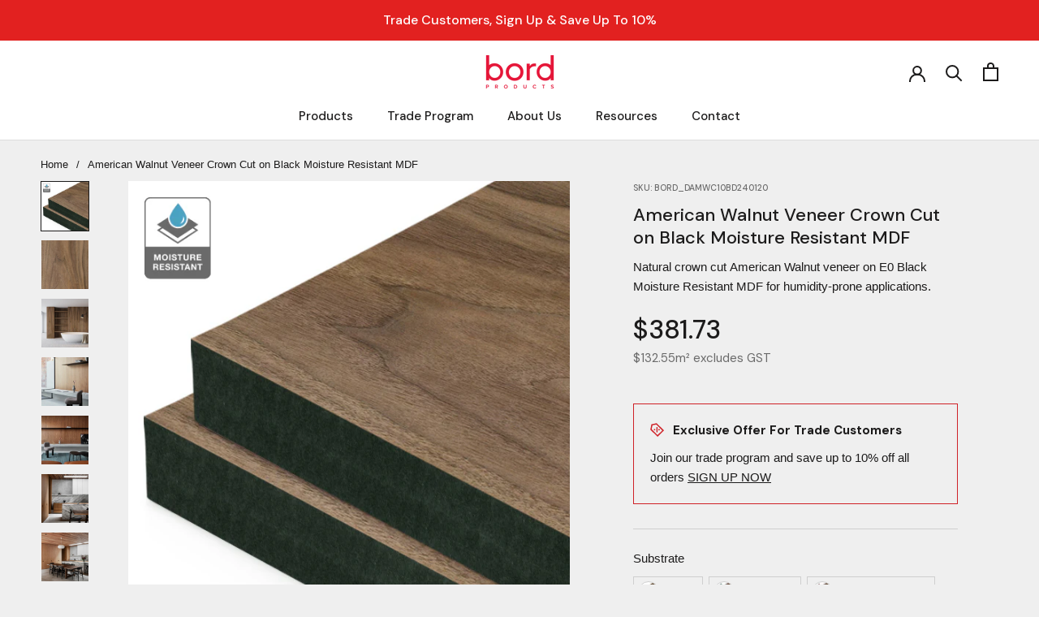

--- FILE ---
content_type: text/html; charset=utf-8
request_url: https://www.bord.com.au/products/american-walnut-veneer-crown-cut-on-black-moisture-resistant-mdf
body_size: 58724
content:
<!doctype html>
<html class="no-js" lang="en">
<head>
    <meta charset="utf-8"> 
    <meta http-equiv="X-UA-Compatible" content="IE=edge,chrome=1">
    <meta name="viewport" content="width=device-width, initial-scale=1.0, height=device-height, minimum-scale=1.0, maximum-scale=1.0">
    <meta name="theme-color" content="">

    <title>
      American Walnut Veneer Crown Cut on Black MR MDF &ndash; Bord Products
    </title><meta name="description" content="Shop American Walnut Veneer Crown Cut on Black MR MDF Natural Timber Veneer ✔️ Fast AUS Wide Delivery ✔️ Up to 10% Off for Trade"><link rel="canonical" href="https://www.bord.com.au/products/american-walnut-veneer-crown-cut-on-black-moisture-resistant-mdf"><link rel="shortcut icon" href="//www.bord.com.au/cdn/shop/files/favicon_96x.png?v=1639197444" type="image/png"><!-- Shopify Theme Includes -->
    <meta property="og:type" content="product">
  <meta property="og:title" content="American Walnut Veneer Crown Cut on Black Moisture Resistant MDF"><meta property="og:image" content="http://www.bord.com.au/cdn/shop/files/04_american-walnut-crown-cut-timber-veneer_Black_Core_MDF_moisture_resistant.jpg?v=1722853887">
    <meta property="og:image:secure_url" content="https://www.bord.com.au/cdn/shop/files/04_american-walnut-crown-cut-timber-veneer_Black_Core_MDF_moisture_resistant.jpg?v=1722853887">
    <meta property="og:image:width" content="600">
    <meta property="og:image:height" content="625"><meta property="product:price:amount" content="381.73">
  <meta property="product:price:currency" content="AUD"><meta property="og:description" content="Shop American Walnut Veneer Crown Cut on Black MR MDF Natural Timber Veneer ✔️ Fast AUS Wide Delivery ✔️ Up to 10% Off for Trade"><meta property="og:url" content="https://www.bord.com.au/products/american-walnut-veneer-crown-cut-on-black-moisture-resistant-mdf">
<meta property="og:site_name" content="Bord Products"><meta name="twitter:card" content="summary"><meta name="twitter:title" content="American Walnut Veneer Crown Cut on Black Moisture Resistant MDF">
  <meta name="twitter:description" content="American Walnut Crown Cut Timber Veneer is a natural wood product, made from thin slices of timber sourced from sustainably managed forests. Available as veneer or pressed onto a variety of substrates. American Walnut timber ranges in colour from light brown to dark chocolate, with some blonde or yellow as well. With its warm natural grain, it provides an exceptional finish for any project, from furniture to panelling and cabinetry.">
  <meta name="twitter:image" content="https://www.bord.com.au/cdn/shop/files/04_american-walnut-crown-cut-timber-veneer_Black_Core_MDF_moisture_resistant_600x600_crop_center.jpg?v=1722853887">
    <style>
  @font-face {
  font-family: "DM Sans";
  font-weight: 500;
  font-style: normal;
  font-display: fallback;
  src: url("//www.bord.com.au/cdn/fonts/dm_sans/dmsans_n5.8a0f1984c77eb7186ceb87c4da2173ff65eb012e.woff2") format("woff2"),
       url("//www.bord.com.au/cdn/fonts/dm_sans/dmsans_n5.9ad2e755a89e15b3d6c53259daad5fc9609888e6.woff") format("woff");
}

  

  
  
  

  :root {
    --heading-font-family : "DM Sans", sans-serif;
    --heading-font-weight : 500;
    --heading-font-style  : normal;

    --text-font-family : "system_ui", -apple-system, 'Segoe UI', Roboto, 'Helvetica Neue', 'Noto Sans', 'Liberation Sans', Arial, sans-serif, 'Apple Color Emoji', 'Segoe UI Emoji', 'Segoe UI Symbol', 'Noto Color Emoji';
    --text-font-weight : 400;
    --text-font-style  : normal;

    --base-text-font-size   : 15px;
    --default-text-font-size: 14px;--background          : #efefef;
    --background-rgb      : 239, 239, 239;
    --light-background    : #ffffff;
    --light-background-rgb: 255, 255, 255;
    --heading-color       : #1c1b1b;
    --text-color          : #1c1b1b;
    --text-color-rgb      : 28, 27, 27;
    --text-color-light    : #6a6a6a;
    --text-color-light-rgb: 106, 106, 106;
    --link-color          : #6a6a6a;
    --link-color-rgb      : 106, 106, 106;
    --border-color        : #cfcfcf;
    --border-color-rgb    : 207, 207, 207;

    --button-background    : #1c1b1b;
    --button-background-rgb: 28, 27, 27;
    --button-text-color    : #ffffff;

    --header-background       : #ffffff;
    --header-heading-color    : #1c1b1b;
    --header-light-text-color : #6a6a6a;
    --header-border-color     : #dddddd;

    --footer-background    : #ffffff;
    --footer-text-color    : #6a6a6a;
    --footer-heading-color : #1c1b1b;
    --footer-border-color  : #e9e9e9;

    --navigation-background      : #ffffff;
    --navigation-background-rgb  : 255, 255, 255;
    --navigation-text-color      : #1c1b1b;
    --navigation-text-color-light: rgba(28, 27, 27, 0.5);
    --navigation-border-color    : rgba(28, 27, 27, 0.25);

    --newsletter-popup-background     : #1c1b1b;
    --newsletter-popup-text-color     : #ffffff;
    --newsletter-popup-text-color-rgb : 255, 255, 255;

    --secondary-elements-background       : #1c1b1b;
    --secondary-elements-background-rgb   : 28, 27, 27;
    --secondary-elements-text-color       : #ffffff;
    --secondary-elements-text-color-light : rgba(255, 255, 255, 0.5);
    --secondary-elements-border-color     : rgba(255, 255, 255, 0.25);

    --product-sale-price-color    : #cf2127;
    --product-sale-price-color-rgb: 207, 33, 39;
    --product-star-rating: #f6a429;

    /* Shopify related variables */
    --payment-terms-background-color: #efefef;

    /* Products */

    --horizontal-spacing-four-products-per-row: 35px;
        --horizontal-spacing-two-products-per-row : 60px;

    --vertical-spacing-four-products-per-row: 60px;
        --vertical-spacing-two-products-per-row : 75px;

    /* Animation */
    --drawer-transition-timing: cubic-bezier(0.645, 0.045, 0.355, 1);
    --header-base-height: 80px; /* We set a default for browsers that do not support CSS variables */

    /* Cursors */
    --cursor-zoom-in-svg    : url(//www.bord.com.au/cdn/shop/t/58/assets/cursor-zoom-in.svg?v=170532930330058140181757109007);
    --cursor-zoom-in-2x-svg : url(//www.bord.com.au/cdn/shop/t/58/assets/cursor-zoom-in-2x.svg?v=56685658183649387561757109007);
  }
</style>

<script>
  // IE11 does not have support for CSS variables, so we have to polyfill them
  if (!(((window || {}).CSS || {}).supports && window.CSS.supports('(--a: 0)'))) {
    const script = document.createElement('script');
    script.type = 'text/javascript';
    script.src = 'https://cdn.jsdelivr.net/npm/css-vars-ponyfill@2';
    script.onload = function() {
      cssVars({});
    };

    document.getElementsByTagName('head')[0].appendChild(script);
  }
</script>
    
    <!-- WLM Head Include (Wholesale Logic Manager) -->
    <script type='text/javascript' src='/apps/wlm/js/wlm-1.1.js?v=2.0'></script>


 
 









<style type="text/css">.wlm-message-pnf{text-align:center}#wlm-pwd-form{padding:30px 0;text-align:center}#wlm-wrapper{display:inline-block}#wlm-pwd-error{display:none;color:#FB8077;text-align:left;margin-top:10px;font-size:1.3rem}#wlm-pwd-error.wlm-error{border:1px solid #FB8077}#wlm-pwd-form-button{display:inline-block !important;height:auto !important;padding:8px 15px !important;background:black;border-radius:0 !important;color:#fff !important;text-decoration:none !important;vertical-align:top}.wlm-instantclick-fix,.wlm-item-selector{position:absolute;z-index:-999;display:none;height:0;width:0;font-size:0;line-height:0}#wlm-pwd-msg{margin-bottom:20px;text-align:left}#wlm-pwd-msg>p{margin-top:0;margin-bottom:0}.wlm-form-holder{display:flex}#wlm-pwd{border-color:black;border-width:1px;border-right:0;padding:0 10px}#wlm-pwd:focus-visible{outline:0}</style>



























<script type='text/javascript'>wlm.arrHideLinksByAuth.may['/W9X311118'] ='a[href$="/products/evo-sample-pack"],a[href*="/products/evo-sample-pack/"],a[href*="/products/evo-sample-pack?"],a[href*="/products/evo-sample-pack#"]';</script><script type='text/javascript'>wlm.arrHideLinksByAuth.may['/W9X311118'] ='a[href$="/products/evo-sample-pack"],a[href*="/products/evo-sample-pack/"],a[href*="/products/evo-sample-pack?"],a[href*="/products/evo-sample-pack#"]';</script>







<script type='text/javascript'>
wlm.arrHideLinks.push('a[href$="/products/american-oak-veneer-crown-cut-cross-grain-on-hmr-moisture-resistant-particleboard-3600l"],a[href*="/products/american-oak-veneer-crown-cut-cross-grain-on-hmr-moisture-resistant-particleboard-3600l/"],a[href*="/products/american-oak-veneer-crown-cut-cross-grain-on-hmr-moisture-resistant-particleboard-3600l?"],a[href*="/products/american-oak-veneer-crown-cut-cross-grain-on-hmr-moisture-resistant-particleboard-3600l#"],a[href$="/products/american-oak-veneer-crown-cut-cross-grain-on-mdf-3600l"],a[href*="/products/american-oak-veneer-crown-cut-cross-grain-on-mdf-3600l/"],a[href*="/products/american-oak-veneer-crown-cut-cross-grain-on-mdf-3600l?"],a[href*="/products/american-oak-veneer-crown-cut-cross-grain-on-mdf-3600l#"],a[href$="/products/american-oak-veneer-crown-cut-cross-grain-on-moisture-resistant-mdf-3600l"],a[href*="/products/american-oak-veneer-crown-cut-cross-grain-on-moisture-resistant-mdf-3600l/"],a[href*="/products/american-oak-veneer-crown-cut-cross-grain-on-moisture-resistant-mdf-3600l?"],a[href*="/products/american-oak-veneer-crown-cut-cross-grain-on-moisture-resistant-mdf-3600l#"],a[href$="/products/american-oak-veneer-crown-cut-on-hmr-moisture-resistant-particleboard-3600l"],a[href*="/products/american-oak-veneer-crown-cut-on-hmr-moisture-resistant-particleboard-3600l/"],a[href*="/products/american-oak-veneer-crown-cut-on-hmr-moisture-resistant-particleboard-3600l?"],a[href*="/products/american-oak-veneer-crown-cut-on-hmr-moisture-resistant-particleboard-3600l#"],a[href$="/products/american-oak-veneer-crown-cut-on-mdf-3600l"],a[href*="/products/american-oak-veneer-crown-cut-on-mdf-3600l/"],a[href*="/products/american-oak-veneer-crown-cut-on-mdf-3600l?"],a[href*="/products/american-oak-veneer-crown-cut-on-mdf-3600l#"],a[href$="/products/american-oak-veneer-crown-cut-on-moisture-resistant-mdf-3600l"],a[href*="/products/american-oak-veneer-crown-cut-on-moisture-resistant-mdf-3600l/"],a[href*="/products/american-oak-veneer-crown-cut-on-moisture-resistant-mdf-3600l?"],a[href*="/products/american-oak-veneer-crown-cut-on-moisture-resistant-mdf-3600l#"],a[href$="/products/american-oak-veneer-crown-cut-reverse-slip-match-cross-grain-on-hmr-moisture-resistant-particleboard-3600l"],a[href*="/products/american-oak-veneer-crown-cut-reverse-slip-match-cross-grain-on-hmr-moisture-resistant-particleboard-3600l/"],a[href*="/products/american-oak-veneer-crown-cut-reverse-slip-match-cross-grain-on-hmr-moisture-resistant-particleboard-3600l?"],a[href*="/products/american-oak-veneer-crown-cut-reverse-slip-match-cross-grain-on-hmr-moisture-resistant-particleboard-3600l#"],a[href$="/products/american-oak-veneer-crown-cut-reverse-slip-match-cross-grain-on-mdf-3600l"],a[href*="/products/american-oak-veneer-crown-cut-reverse-slip-match-cross-grain-on-mdf-3600l/"],a[href*="/products/american-oak-veneer-crown-cut-reverse-slip-match-cross-grain-on-mdf-3600l?"],a[href*="/products/american-oak-veneer-crown-cut-reverse-slip-match-cross-grain-on-mdf-3600l#"],a[href$="/products/american-oak-veneer-crown-cut-reverse-slip-match-cross-grain-on-moisture-resistant-mdf-3600l"],a[href*="/products/american-oak-veneer-crown-cut-reverse-slip-match-cross-grain-on-moisture-resistant-mdf-3600l/"],a[href*="/products/american-oak-veneer-crown-cut-reverse-slip-match-cross-grain-on-moisture-resistant-mdf-3600l?"],a[href*="/products/american-oak-veneer-crown-cut-reverse-slip-match-cross-grain-on-moisture-resistant-mdf-3600l#"],a[href$="/products/american-oak-veneer-crown-cut-reverse-slip-match-on-hmr-moisture-resistant-particleboard-3600l"],a[href*="/products/american-oak-veneer-crown-cut-reverse-slip-match-on-hmr-moisture-resistant-particleboard-3600l/"],a[href*="/products/american-oak-veneer-crown-cut-reverse-slip-match-on-hmr-moisture-resistant-particleboard-3600l?"],a[href*="/products/american-oak-veneer-crown-cut-reverse-slip-match-on-hmr-moisture-resistant-particleboard-3600l#"],a[href$="/products/american-oak-veneer-crown-cut-reverse-slip-match-on-mdf-3600l"],a[href*="/products/american-oak-veneer-crown-cut-reverse-slip-match-on-mdf-3600l/"],a[href*="/products/american-oak-veneer-crown-cut-reverse-slip-match-on-mdf-3600l?"],a[href*="/products/american-oak-veneer-crown-cut-reverse-slip-match-on-mdf-3600l#"],a[href$="/products/american-oak-veneer-crown-cut-reverse-slip-match-on-moisture-resistant-mdf-3600l"],a[href*="/products/american-oak-veneer-crown-cut-reverse-slip-match-on-moisture-resistant-mdf-3600l/"],a[href*="/products/american-oak-veneer-crown-cut-reverse-slip-match-on-moisture-resistant-mdf-3600l?"],a[href*="/products/american-oak-veneer-crown-cut-reverse-slip-match-on-moisture-resistant-mdf-3600l#"],a[href$="/products/american-oak-veneer-mismatched-cross-grain-on-hmr-moisture-resistant-particleboard-3600l"],a[href*="/products/american-oak-veneer-mismatched-cross-grain-on-hmr-moisture-resistant-particleboard-3600l/"],a[href*="/products/american-oak-veneer-mismatched-cross-grain-on-hmr-moisture-resistant-particleboard-3600l?"],a[href*="/products/american-oak-veneer-mismatched-cross-grain-on-hmr-moisture-resistant-particleboard-3600l#"],a[href$="/products/american-oak-veneer-mismatched-cross-grain-on-mdf-3600l"],a[href*="/products/american-oak-veneer-mismatched-cross-grain-on-mdf-3600l/"],a[href*="/products/american-oak-veneer-mismatched-cross-grain-on-mdf-3600l?"],a[href*="/products/american-oak-veneer-mismatched-cross-grain-on-mdf-3600l#"],a[href$="/products/american-oak-veneer-mismatched-cross-grain-on-moisture-resistant-mdf-3600l"],a[href*="/products/american-oak-veneer-mismatched-cross-grain-on-moisture-resistant-mdf-3600l/"],a[href*="/products/american-oak-veneer-mismatched-cross-grain-on-moisture-resistant-mdf-3600l?"],a[href*="/products/american-oak-veneer-mismatched-cross-grain-on-moisture-resistant-mdf-3600l#"],a[href$="/products/american-oak-veneer-mismatched-on-hmr-moisture-resistant-particleboard-3600l"],a[href*="/products/american-oak-veneer-mismatched-on-hmr-moisture-resistant-particleboard-3600l/"],a[href*="/products/american-oak-veneer-mismatched-on-hmr-moisture-resistant-particleboard-3600l?"],a[href*="/products/american-oak-veneer-mismatched-on-hmr-moisture-resistant-particleboard-3600l#"],a[href$="/products/american-oak-veneer-mismatched-on-mdf-3600l"],a[href*="/products/american-oak-veneer-mismatched-on-mdf-3600l/"],a[href*="/products/american-oak-veneer-mismatched-on-mdf-3600l?"],a[href*="/products/american-oak-veneer-mismatched-on-mdf-3600l#"],a[href$="/products/american-oak-veneer-mismatched-on-moisture-resistant-mdf-3600l"],a[href*="/products/american-oak-veneer-mismatched-on-moisture-resistant-mdf-3600l/"],a[href*="/products/american-oak-veneer-mismatched-on-moisture-resistant-mdf-3600l?"],a[href*="/products/american-oak-veneer-mismatched-on-moisture-resistant-mdf-3600l#"],a[href$="/products/american-oak-veneer-quarter-cut-cross-grain-on-hmr-moisture-resistant-particleboard-3600l"],a[href*="/products/american-oak-veneer-quarter-cut-cross-grain-on-hmr-moisture-resistant-particleboard-3600l/"],a[href*="/products/american-oak-veneer-quarter-cut-cross-grain-on-hmr-moisture-resistant-particleboard-3600l?"],a[href*="/products/american-oak-veneer-quarter-cut-cross-grain-on-hmr-moisture-resistant-particleboard-3600l#"],a[href$="/products/american-oak-veneer-quarter-cut-cross-grain-on-mdf-3600l"],a[href*="/products/american-oak-veneer-quarter-cut-cross-grain-on-mdf-3600l/"],a[href*="/products/american-oak-veneer-quarter-cut-cross-grain-on-mdf-3600l?"],a[href*="/products/american-oak-veneer-quarter-cut-cross-grain-on-mdf-3600l#"],a[href$="/products/american-oak-veneer-quarter-cut-cross-grain-on-moisture-resistant-mdf-3600l"],a[href*="/products/american-oak-veneer-quarter-cut-cross-grain-on-moisture-resistant-mdf-3600l/"],a[href*="/products/american-oak-veneer-quarter-cut-cross-grain-on-moisture-resistant-mdf-3600l?"],a[href*="/products/american-oak-veneer-quarter-cut-cross-grain-on-moisture-resistant-mdf-3600l#"],a[href$="/products/american-oak-veneer-quarter-cut-on-hmr-moisture-resistant-particleboard-3600l"],a[href*="/products/american-oak-veneer-quarter-cut-on-hmr-moisture-resistant-particleboard-3600l/"],a[href*="/products/american-oak-veneer-quarter-cut-on-hmr-moisture-resistant-particleboard-3600l?"],a[href*="/products/american-oak-veneer-quarter-cut-on-hmr-moisture-resistant-particleboard-3600l#"],a[href$="/products/american-oak-veneer-quarter-cut-on-mdf-3600l"],a[href*="/products/american-oak-veneer-quarter-cut-on-mdf-3600l/"],a[href*="/products/american-oak-veneer-quarter-cut-on-mdf-3600l?"],a[href*="/products/american-oak-veneer-quarter-cut-on-mdf-3600l#"],a[href$="/products/american-oak-veneer-quarter-cut-on-moisture-resistant-mdf-3600l"],a[href*="/products/american-oak-veneer-quarter-cut-on-moisture-resistant-mdf-3600l/"],a[href*="/products/american-oak-veneer-quarter-cut-on-moisture-resistant-mdf-3600l?"],a[href*="/products/american-oak-veneer-quarter-cut-on-moisture-resistant-mdf-3600l#"],a[href$="/products/american-oak-veneer-wire-brushed-crown-cut-on-hmr-moisture-resistant-particleboard-3600l"],a[href*="/products/american-oak-veneer-wire-brushed-crown-cut-on-hmr-moisture-resistant-particleboard-3600l/"],a[href*="/products/american-oak-veneer-wire-brushed-crown-cut-on-hmr-moisture-resistant-particleboard-3600l?"],a[href*="/products/american-oak-veneer-wire-brushed-crown-cut-on-hmr-moisture-resistant-particleboard-3600l#"],a[href$="/products/american-oak-veneer-wire-brushed-crown-cut-on-mdf-3600l"],a[href*="/products/american-oak-veneer-wire-brushed-crown-cut-on-mdf-3600l/"],a[href*="/products/american-oak-veneer-wire-brushed-crown-cut-on-mdf-3600l?"],a[href*="/products/american-oak-veneer-wire-brushed-crown-cut-on-mdf-3600l#"],a[href$="/products/american-oak-veneer-wire-brushed-crown-cut-on-moisture-resistant-mdf-3600l"],a[href*="/products/american-oak-veneer-wire-brushed-crown-cut-on-moisture-resistant-mdf-3600l/"],a[href*="/products/american-oak-veneer-wire-brushed-crown-cut-on-moisture-resistant-mdf-3600l?"],a[href*="/products/american-oak-veneer-wire-brushed-crown-cut-on-moisture-resistant-mdf-3600l#"],a[href$="/products/american-oak-veneer-wire-brushed-crown-cut-reverse-slip-match-on-hmr-moisture-resistant-particleboard-3600l"],a[href*="/products/american-oak-veneer-wire-brushed-crown-cut-reverse-slip-match-on-hmr-moisture-resistant-particleboard-3600l/"],a[href*="/products/american-oak-veneer-wire-brushed-crown-cut-reverse-slip-match-on-hmr-moisture-resistant-particleboard-3600l?"],a[href*="/products/american-oak-veneer-wire-brushed-crown-cut-reverse-slip-match-on-hmr-moisture-resistant-particleboard-3600l#"],a[href$="/products/american-oak-veneer-wire-brushed-crown-cut-reverse-slip-match-on-mdf-3600l"],a[href*="/products/american-oak-veneer-wire-brushed-crown-cut-reverse-slip-match-on-mdf-3600l/"],a[href*="/products/american-oak-veneer-wire-brushed-crown-cut-reverse-slip-match-on-mdf-3600l?"],a[href*="/products/american-oak-veneer-wire-brushed-crown-cut-reverse-slip-match-on-mdf-3600l#"],a[href$="/products/american-oak-veneer-wire-brushed-crown-cut-reverse-slip-match-on-moisture-resistant-mdf-3600l"],a[href*="/products/american-oak-veneer-wire-brushed-crown-cut-reverse-slip-match-on-moisture-resistant-mdf-3600l/"],a[href*="/products/american-oak-veneer-wire-brushed-crown-cut-reverse-slip-match-on-moisture-resistant-mdf-3600l?"],a[href*="/products/american-oak-veneer-wire-brushed-crown-cut-reverse-slip-match-on-moisture-resistant-mdf-3600l#"],a[href$="/products/american-oak-veneer-wire-brushed-mismatched-on-hmr-moisture-resistant-particleboard-3600l"],a[href*="/products/american-oak-veneer-wire-brushed-mismatched-on-hmr-moisture-resistant-particleboard-3600l/"],a[href*="/products/american-oak-veneer-wire-brushed-mismatched-on-hmr-moisture-resistant-particleboard-3600l?"],a[href*="/products/american-oak-veneer-wire-brushed-mismatched-on-hmr-moisture-resistant-particleboard-3600l#"],a[href$="/products/american-oak-veneer-wire-brushed-mismatched-on-mdf-3600l"],a[href*="/products/american-oak-veneer-wire-brushed-mismatched-on-mdf-3600l/"],a[href*="/products/american-oak-veneer-wire-brushed-mismatched-on-mdf-3600l?"],a[href*="/products/american-oak-veneer-wire-brushed-mismatched-on-mdf-3600l#"],a[href$="/products/american-oak-veneer-wire-brushed-mismatched-on-moisture-resistant-mdf-3600l"],a[href*="/products/american-oak-veneer-wire-brushed-mismatched-on-moisture-resistant-mdf-3600l/"],a[href*="/products/american-oak-veneer-wire-brushed-mismatched-on-moisture-resistant-mdf-3600l?"],a[href*="/products/american-oak-veneer-wire-brushed-mismatched-on-moisture-resistant-mdf-3600l#"],a[href$="/products/american-oak-veneer-wire-brushed-quarter-cut-on-hmr-moisture-resistant-particleboard-3600l"],a[href*="/products/american-oak-veneer-wire-brushed-quarter-cut-on-hmr-moisture-resistant-particleboard-3600l/"],a[href*="/products/american-oak-veneer-wire-brushed-quarter-cut-on-hmr-moisture-resistant-particleboard-3600l?"],a[href*="/products/american-oak-veneer-wire-brushed-quarter-cut-on-hmr-moisture-resistant-particleboard-3600l#"],a[href$="/products/american-oak-veneer-wire-brushed-quarter-cut-on-mdf-3600l"],a[href*="/products/american-oak-veneer-wire-brushed-quarter-cut-on-mdf-3600l/"],a[href*="/products/american-oak-veneer-wire-brushed-quarter-cut-on-mdf-3600l?"],a[href*="/products/american-oak-veneer-wire-brushed-quarter-cut-on-mdf-3600l#"],a[href$="/products/american-oak-veneer-wire-brushed-quarter-cut-on-moisture-resistant-mdf-3600l"],a[href*="/products/american-oak-veneer-wire-brushed-quarter-cut-on-moisture-resistant-mdf-3600l/"],a[href*="/products/american-oak-veneer-wire-brushed-quarter-cut-on-moisture-resistant-mdf-3600l?"],a[href*="/products/american-oak-veneer-wire-brushed-quarter-cut-on-moisture-resistant-mdf-3600l#"],a[href$="/products/american-walnut-veneer-crown-cut-cross-grain-on-hmr-moisture-resistant-particleboard-3600l"],a[href*="/products/american-walnut-veneer-crown-cut-cross-grain-on-hmr-moisture-resistant-particleboard-3600l/"],a[href*="/products/american-walnut-veneer-crown-cut-cross-grain-on-hmr-moisture-resistant-particleboard-3600l?"],a[href*="/products/american-walnut-veneer-crown-cut-cross-grain-on-hmr-moisture-resistant-particleboard-3600l#"],a[href$="/products/american-walnut-veneer-crown-cut-cross-grain-on-mdf-3600l"],a[href*="/products/american-walnut-veneer-crown-cut-cross-grain-on-mdf-3600l/"],a[href*="/products/american-walnut-veneer-crown-cut-cross-grain-on-mdf-3600l?"],a[href*="/products/american-walnut-veneer-crown-cut-cross-grain-on-mdf-3600l#"],a[href$="/products/american-walnut-veneer-crown-cut-cross-grain-on-moisture-resistant-mdf-3600l"],a[href*="/products/american-walnut-veneer-crown-cut-cross-grain-on-moisture-resistant-mdf-3600l/"],a[href*="/products/american-walnut-veneer-crown-cut-cross-grain-on-moisture-resistant-mdf-3600l?"],a[href*="/products/american-walnut-veneer-crown-cut-cross-grain-on-moisture-resistant-mdf-3600l#"],a[href$="/products/american-walnut-veneer-crown-cut-on-hmr-moisture-resistant-particleboard-3600l"],a[href*="/products/american-walnut-veneer-crown-cut-on-hmr-moisture-resistant-particleboard-3600l/"],a[href*="/products/american-walnut-veneer-crown-cut-on-hmr-moisture-resistant-particleboard-3600l?"],a[href*="/products/american-walnut-veneer-crown-cut-on-hmr-moisture-resistant-particleboard-3600l#"],a[href$="/products/american-walnut-veneer-crown-cut-on-mdf-3600l"],a[href*="/products/american-walnut-veneer-crown-cut-on-mdf-3600l/"],a[href*="/products/american-walnut-veneer-crown-cut-on-mdf-3600l?"],a[href*="/products/american-walnut-veneer-crown-cut-on-mdf-3600l#"],a[href$="/products/american-walnut-veneer-crown-cut-on-moisture-resistant-mdf-3600l"],a[href*="/products/american-walnut-veneer-crown-cut-on-moisture-resistant-mdf-3600l/"],a[href*="/products/american-walnut-veneer-crown-cut-on-moisture-resistant-mdf-3600l?"],a[href*="/products/american-walnut-veneer-crown-cut-on-moisture-resistant-mdf-3600l#"],a[href$="/products/american-walnut-veneer-crown-cut-reverse-slip-match-cross-grain-on-hmr-moisture-resistant-particleboard-3600l"],a[href*="/products/american-walnut-veneer-crown-cut-reverse-slip-match-cross-grain-on-hmr-moisture-resistant-particleboard-3600l/"],a[href*="/products/american-walnut-veneer-crown-cut-reverse-slip-match-cross-grain-on-hmr-moisture-resistant-particleboard-3600l?"],a[href*="/products/american-walnut-veneer-crown-cut-reverse-slip-match-cross-grain-on-hmr-moisture-resistant-particleboard-3600l#"],a[href$="/products/american-walnut-veneer-crown-cut-reverse-slip-match-cross-grain-on-mdf-3600l"],a[href*="/products/american-walnut-veneer-crown-cut-reverse-slip-match-cross-grain-on-mdf-3600l/"],a[href*="/products/american-walnut-veneer-crown-cut-reverse-slip-match-cross-grain-on-mdf-3600l?"],a[href*="/products/american-walnut-veneer-crown-cut-reverse-slip-match-cross-grain-on-mdf-3600l#"],a[href$="/products/american-walnut-veneer-crown-cut-reverse-slip-match-cross-grain-on-moisture-resistant-mdf-3600l"],a[href*="/products/american-walnut-veneer-crown-cut-reverse-slip-match-cross-grain-on-moisture-resistant-mdf-3600l/"],a[href*="/products/american-walnut-veneer-crown-cut-reverse-slip-match-cross-grain-on-moisture-resistant-mdf-3600l?"],a[href*="/products/american-walnut-veneer-crown-cut-reverse-slip-match-cross-grain-on-moisture-resistant-mdf-3600l#"],a[href$="/products/american-walnut-veneer-crown-cut-reverse-slip-match-on-hmr-moisture-resistant-particleboard-3600l"],a[href*="/products/american-walnut-veneer-crown-cut-reverse-slip-match-on-hmr-moisture-resistant-particleboard-3600l/"],a[href*="/products/american-walnut-veneer-crown-cut-reverse-slip-match-on-hmr-moisture-resistant-particleboard-3600l?"],a[href*="/products/american-walnut-veneer-crown-cut-reverse-slip-match-on-hmr-moisture-resistant-particleboard-3600l#"],a[href$="/products/american-walnut-veneer-crown-cut-reverse-slip-match-on-mdf-3600l"],a[href*="/products/american-walnut-veneer-crown-cut-reverse-slip-match-on-mdf-3600l/"],a[href*="/products/american-walnut-veneer-crown-cut-reverse-slip-match-on-mdf-3600l?"],a[href*="/products/american-walnut-veneer-crown-cut-reverse-slip-match-on-mdf-3600l#"],a[href$="/products/american-walnut-veneer-crown-cut-reverse-slip-match-on-moisture-resistant-mdf-3600l"],a[href*="/products/american-walnut-veneer-crown-cut-reverse-slip-match-on-moisture-resistant-mdf-3600l/"],a[href*="/products/american-walnut-veneer-crown-cut-reverse-slip-match-on-moisture-resistant-mdf-3600l?"],a[href*="/products/american-walnut-veneer-crown-cut-reverse-slip-match-on-moisture-resistant-mdf-3600l#"],a[href$="/products/american-walnut-veneer-mismatched-cross-grain-on-hmr-moisture-resistant-particleboard-3600l"],a[href*="/products/american-walnut-veneer-mismatched-cross-grain-on-hmr-moisture-resistant-particleboard-3600l/"],a[href*="/products/american-walnut-veneer-mismatched-cross-grain-on-hmr-moisture-resistant-particleboard-3600l?"],a[href*="/products/american-walnut-veneer-mismatched-cross-grain-on-hmr-moisture-resistant-particleboard-3600l#"],a[href$="/products/american-walnut-veneer-mismatched-cross-grain-on-mdf-3600l"],a[href*="/products/american-walnut-veneer-mismatched-cross-grain-on-mdf-3600l/"],a[href*="/products/american-walnut-veneer-mismatched-cross-grain-on-mdf-3600l?"],a[href*="/products/american-walnut-veneer-mismatched-cross-grain-on-mdf-3600l#"],a[href$="/products/american-walnut-veneer-mismatched-cross-grain-on-moisture-resistant-mdf-3600l"],a[href*="/products/american-walnut-veneer-mismatched-cross-grain-on-moisture-resistant-mdf-3600l/"],a[href*="/products/american-walnut-veneer-mismatched-cross-grain-on-moisture-resistant-mdf-3600l?"],a[href*="/products/american-walnut-veneer-mismatched-cross-grain-on-moisture-resistant-mdf-3600l#"],a[href$="/products/american-walnut-veneer-mismatched-on-hmr-moisture-resistant-particleboard-3600l"],a[href*="/products/american-walnut-veneer-mismatched-on-hmr-moisture-resistant-particleboard-3600l/"],a[href*="/products/american-walnut-veneer-mismatched-on-hmr-moisture-resistant-particleboard-3600l?"],a[href*="/products/american-walnut-veneer-mismatched-on-hmr-moisture-resistant-particleboard-3600l#"],a[href$="/products/american-walnut-veneer-mismatched-on-mdf-3600l"],a[href*="/products/american-walnut-veneer-mismatched-on-mdf-3600l/"],a[href*="/products/american-walnut-veneer-mismatched-on-mdf-3600l?"],a[href*="/products/american-walnut-veneer-mismatched-on-mdf-3600l#"],a[href$="/products/american-walnut-veneer-mismatched-on-moisture-resistant-mdf-3600l"],a[href*="/products/american-walnut-veneer-mismatched-on-moisture-resistant-mdf-3600l/"],a[href*="/products/american-walnut-veneer-mismatched-on-moisture-resistant-mdf-3600l?"],a[href*="/products/american-walnut-veneer-mismatched-on-moisture-resistant-mdf-3600l#"],a[href$="/products/tasmanian-oak-veneer-mismatched-cross-grain-on-hmr-moisture-resistant-particleboard-3600l"],a[href*="/products/tasmanian-oak-veneer-mismatched-cross-grain-on-hmr-moisture-resistant-particleboard-3600l/"],a[href*="/products/tasmanian-oak-veneer-mismatched-cross-grain-on-hmr-moisture-resistant-particleboard-3600l?"],a[href*="/products/tasmanian-oak-veneer-mismatched-cross-grain-on-hmr-moisture-resistant-particleboard-3600l#"],a[href$="/products/tasmanian-oak-veneer-mismatched-cross-grain-on-mdf-3600l"],a[href*="/products/tasmanian-oak-veneer-mismatched-cross-grain-on-mdf-3600l/"],a[href*="/products/tasmanian-oak-veneer-mismatched-cross-grain-on-mdf-3600l?"],a[href*="/products/tasmanian-oak-veneer-mismatched-cross-grain-on-mdf-3600l#"],a[href$="/products/tasmanian-oak-veneer-mismatched-cross-grain-on-moisture-resistant-mdf-3600l"],a[href*="/products/tasmanian-oak-veneer-mismatched-cross-grain-on-moisture-resistant-mdf-3600l/"],a[href*="/products/tasmanian-oak-veneer-mismatched-cross-grain-on-moisture-resistant-mdf-3600l?"],a[href*="/products/tasmanian-oak-veneer-mismatched-cross-grain-on-moisture-resistant-mdf-3600l#"],a[href$="/products/tasmanian-oak-veneer-mismatched-on-hmr-moisture-resistant-particleboard-3600l"],a[href*="/products/tasmanian-oak-veneer-mismatched-on-hmr-moisture-resistant-particleboard-3600l/"],a[href*="/products/tasmanian-oak-veneer-mismatched-on-hmr-moisture-resistant-particleboard-3600l?"],a[href*="/products/tasmanian-oak-veneer-mismatched-on-hmr-moisture-resistant-particleboard-3600l#"],a[href$="/products/tasmanian-oak-veneer-mismatched-on-mdf-3600l"],a[href*="/products/tasmanian-oak-veneer-mismatched-on-mdf-3600l/"],a[href*="/products/tasmanian-oak-veneer-mismatched-on-mdf-3600l?"],a[href*="/products/tasmanian-oak-veneer-mismatched-on-mdf-3600l#"],a[href$="/products/tasmanian-oak-veneer-mismatched-on-moisture-resistant-mdf-3600l"],a[href*="/products/tasmanian-oak-veneer-mismatched-on-moisture-resistant-mdf-3600l/"],a[href*="/products/tasmanian-oak-veneer-mismatched-on-moisture-resistant-mdf-3600l?"],a[href*="/products/tasmanian-oak-veneer-mismatched-on-moisture-resistant-mdf-3600l#"],a[href$="/products/tasmanian-oak-veneer-quarter-cut-cross-grain-on-hmr-moisture-resistant-particleboard-3600l"],a[href*="/products/tasmanian-oak-veneer-quarter-cut-cross-grain-on-hmr-moisture-resistant-particleboard-3600l/"],a[href*="/products/tasmanian-oak-veneer-quarter-cut-cross-grain-on-hmr-moisture-resistant-particleboard-3600l?"],a[href*="/products/tasmanian-oak-veneer-quarter-cut-cross-grain-on-hmr-moisture-resistant-particleboard-3600l#"],a[href$="/products/tasmanian-oak-veneer-quarter-cut-cross-grain-on-mdf-3600l"],a[href*="/products/tasmanian-oak-veneer-quarter-cut-cross-grain-on-mdf-3600l/"],a[href*="/products/tasmanian-oak-veneer-quarter-cut-cross-grain-on-mdf-3600l?"],a[href*="/products/tasmanian-oak-veneer-quarter-cut-cross-grain-on-mdf-3600l#"],a[href$="/products/tasmanian-oak-veneer-quarter-cut-cross-grain-on-moisture-resistant-mdf-3600l"],a[href*="/products/tasmanian-oak-veneer-quarter-cut-cross-grain-on-moisture-resistant-mdf-3600l/"],a[href*="/products/tasmanian-oak-veneer-quarter-cut-cross-grain-on-moisture-resistant-mdf-3600l?"],a[href*="/products/tasmanian-oak-veneer-quarter-cut-cross-grain-on-moisture-resistant-mdf-3600l#"],a[href$="/products/tasmanian-oak-veneer-quarter-cut-on-hmr-moisture-resistant-particleboard-3600l"],a[href*="/products/tasmanian-oak-veneer-quarter-cut-on-hmr-moisture-resistant-particleboard-3600l/"],a[href*="/products/tasmanian-oak-veneer-quarter-cut-on-hmr-moisture-resistant-particleboard-3600l?"],a[href*="/products/tasmanian-oak-veneer-quarter-cut-on-hmr-moisture-resistant-particleboard-3600l#"],a[href$="/products/tasmanian-oak-veneer-quarter-cut-on-mdf-3600l"],a[href*="/products/tasmanian-oak-veneer-quarter-cut-on-mdf-3600l/"],a[href*="/products/tasmanian-oak-veneer-quarter-cut-on-mdf-3600l?"],a[href*="/products/tasmanian-oak-veneer-quarter-cut-on-mdf-3600l#"],a[href$="/products/tasmanian-oak-veneer-quarter-cut-on-moisture-resistant-mdf-3600l"],a[href*="/products/tasmanian-oak-veneer-quarter-cut-on-moisture-resistant-mdf-3600l/"],a[href*="/products/tasmanian-oak-veneer-quarter-cut-on-moisture-resistant-mdf-3600l?"],a[href*="/products/tasmanian-oak-veneer-quarter-cut-on-moisture-resistant-mdf-3600l#"]');
</script><style type='text/css' class='wlm-auto-hl-styles'>a[href$="/products/american-oak-veneer-crown-cut-cross-grain-on-hmr-moisture-resistant-particleboard-3600l"],a[href*="/products/american-oak-veneer-crown-cut-cross-grain-on-hmr-moisture-resistant-particleboard-3600l/"],a[href*="/products/american-oak-veneer-crown-cut-cross-grain-on-hmr-moisture-resistant-particleboard-3600l?"],a[href*="/products/american-oak-veneer-crown-cut-cross-grain-on-hmr-moisture-resistant-particleboard-3600l#"],a[href$="/products/american-oak-veneer-crown-cut-cross-grain-on-mdf-3600l"],a[href*="/products/american-oak-veneer-crown-cut-cross-grain-on-mdf-3600l/"],a[href*="/products/american-oak-veneer-crown-cut-cross-grain-on-mdf-3600l?"],a[href*="/products/american-oak-veneer-crown-cut-cross-grain-on-mdf-3600l#"],a[href$="/products/american-oak-veneer-crown-cut-cross-grain-on-moisture-resistant-mdf-3600l"],a[href*="/products/american-oak-veneer-crown-cut-cross-grain-on-moisture-resistant-mdf-3600l/"],a[href*="/products/american-oak-veneer-crown-cut-cross-grain-on-moisture-resistant-mdf-3600l?"],a[href*="/products/american-oak-veneer-crown-cut-cross-grain-on-moisture-resistant-mdf-3600l#"],a[href$="/products/american-oak-veneer-crown-cut-on-hmr-moisture-resistant-particleboard-3600l"],a[href*="/products/american-oak-veneer-crown-cut-on-hmr-moisture-resistant-particleboard-3600l/"],a[href*="/products/american-oak-veneer-crown-cut-on-hmr-moisture-resistant-particleboard-3600l?"],a[href*="/products/american-oak-veneer-crown-cut-on-hmr-moisture-resistant-particleboard-3600l#"],a[href$="/products/american-oak-veneer-crown-cut-on-mdf-3600l"],a[href*="/products/american-oak-veneer-crown-cut-on-mdf-3600l/"],a[href*="/products/american-oak-veneer-crown-cut-on-mdf-3600l?"],a[href*="/products/american-oak-veneer-crown-cut-on-mdf-3600l#"],a[href$="/products/american-oak-veneer-crown-cut-on-moisture-resistant-mdf-3600l"],a[href*="/products/american-oak-veneer-crown-cut-on-moisture-resistant-mdf-3600l/"],a[href*="/products/american-oak-veneer-crown-cut-on-moisture-resistant-mdf-3600l?"],a[href*="/products/american-oak-veneer-crown-cut-on-moisture-resistant-mdf-3600l#"],a[href$="/products/american-oak-veneer-crown-cut-reverse-slip-match-cross-grain-on-hmr-moisture-resistant-particleboard-3600l"],a[href*="/products/american-oak-veneer-crown-cut-reverse-slip-match-cross-grain-on-hmr-moisture-resistant-particleboard-3600l/"],a[href*="/products/american-oak-veneer-crown-cut-reverse-slip-match-cross-grain-on-hmr-moisture-resistant-particleboard-3600l?"],a[href*="/products/american-oak-veneer-crown-cut-reverse-slip-match-cross-grain-on-hmr-moisture-resistant-particleboard-3600l#"],a[href$="/products/american-oak-veneer-crown-cut-reverse-slip-match-cross-grain-on-mdf-3600l"],a[href*="/products/american-oak-veneer-crown-cut-reverse-slip-match-cross-grain-on-mdf-3600l/"],a[href*="/products/american-oak-veneer-crown-cut-reverse-slip-match-cross-grain-on-mdf-3600l?"],a[href*="/products/american-oak-veneer-crown-cut-reverse-slip-match-cross-grain-on-mdf-3600l#"],a[href$="/products/american-oak-veneer-crown-cut-reverse-slip-match-cross-grain-on-moisture-resistant-mdf-3600l"],a[href*="/products/american-oak-veneer-crown-cut-reverse-slip-match-cross-grain-on-moisture-resistant-mdf-3600l/"],a[href*="/products/american-oak-veneer-crown-cut-reverse-slip-match-cross-grain-on-moisture-resistant-mdf-3600l?"],a[href*="/products/american-oak-veneer-crown-cut-reverse-slip-match-cross-grain-on-moisture-resistant-mdf-3600l#"],a[href$="/products/american-oak-veneer-crown-cut-reverse-slip-match-on-hmr-moisture-resistant-particleboard-3600l"],a[href*="/products/american-oak-veneer-crown-cut-reverse-slip-match-on-hmr-moisture-resistant-particleboard-3600l/"],a[href*="/products/american-oak-veneer-crown-cut-reverse-slip-match-on-hmr-moisture-resistant-particleboard-3600l?"],a[href*="/products/american-oak-veneer-crown-cut-reverse-slip-match-on-hmr-moisture-resistant-particleboard-3600l#"],a[href$="/products/american-oak-veneer-crown-cut-reverse-slip-match-on-mdf-3600l"],a[href*="/products/american-oak-veneer-crown-cut-reverse-slip-match-on-mdf-3600l/"],a[href*="/products/american-oak-veneer-crown-cut-reverse-slip-match-on-mdf-3600l?"],a[href*="/products/american-oak-veneer-crown-cut-reverse-slip-match-on-mdf-3600l#"],a[href$="/products/american-oak-veneer-crown-cut-reverse-slip-match-on-moisture-resistant-mdf-3600l"],a[href*="/products/american-oak-veneer-crown-cut-reverse-slip-match-on-moisture-resistant-mdf-3600l/"],a[href*="/products/american-oak-veneer-crown-cut-reverse-slip-match-on-moisture-resistant-mdf-3600l?"],a[href*="/products/american-oak-veneer-crown-cut-reverse-slip-match-on-moisture-resistant-mdf-3600l#"],a[href$="/products/american-oak-veneer-mismatched-cross-grain-on-hmr-moisture-resistant-particleboard-3600l"],a[href*="/products/american-oak-veneer-mismatched-cross-grain-on-hmr-moisture-resistant-particleboard-3600l/"],a[href*="/products/american-oak-veneer-mismatched-cross-grain-on-hmr-moisture-resistant-particleboard-3600l?"],a[href*="/products/american-oak-veneer-mismatched-cross-grain-on-hmr-moisture-resistant-particleboard-3600l#"],a[href$="/products/american-oak-veneer-mismatched-cross-grain-on-mdf-3600l"],a[href*="/products/american-oak-veneer-mismatched-cross-grain-on-mdf-3600l/"],a[href*="/products/american-oak-veneer-mismatched-cross-grain-on-mdf-3600l?"],a[href*="/products/american-oak-veneer-mismatched-cross-grain-on-mdf-3600l#"],a[href$="/products/american-oak-veneer-mismatched-cross-grain-on-moisture-resistant-mdf-3600l"],a[href*="/products/american-oak-veneer-mismatched-cross-grain-on-moisture-resistant-mdf-3600l/"],a[href*="/products/american-oak-veneer-mismatched-cross-grain-on-moisture-resistant-mdf-3600l?"],a[href*="/products/american-oak-veneer-mismatched-cross-grain-on-moisture-resistant-mdf-3600l#"],a[href$="/products/american-oak-veneer-mismatched-on-hmr-moisture-resistant-particleboard-3600l"],a[href*="/products/american-oak-veneer-mismatched-on-hmr-moisture-resistant-particleboard-3600l/"],a[href*="/products/american-oak-veneer-mismatched-on-hmr-moisture-resistant-particleboard-3600l?"],a[href*="/products/american-oak-veneer-mismatched-on-hmr-moisture-resistant-particleboard-3600l#"],a[href$="/products/american-oak-veneer-mismatched-on-mdf-3600l"],a[href*="/products/american-oak-veneer-mismatched-on-mdf-3600l/"],a[href*="/products/american-oak-veneer-mismatched-on-mdf-3600l?"],a[href*="/products/american-oak-veneer-mismatched-on-mdf-3600l#"],a[href$="/products/american-oak-veneer-mismatched-on-moisture-resistant-mdf-3600l"],a[href*="/products/american-oak-veneer-mismatched-on-moisture-resistant-mdf-3600l/"],a[href*="/products/american-oak-veneer-mismatched-on-moisture-resistant-mdf-3600l?"],a[href*="/products/american-oak-veneer-mismatched-on-moisture-resistant-mdf-3600l#"],a[href$="/products/american-oak-veneer-quarter-cut-cross-grain-on-hmr-moisture-resistant-particleboard-3600l"],a[href*="/products/american-oak-veneer-quarter-cut-cross-grain-on-hmr-moisture-resistant-particleboard-3600l/"],a[href*="/products/american-oak-veneer-quarter-cut-cross-grain-on-hmr-moisture-resistant-particleboard-3600l?"],a[href*="/products/american-oak-veneer-quarter-cut-cross-grain-on-hmr-moisture-resistant-particleboard-3600l#"],a[href$="/products/american-oak-veneer-quarter-cut-cross-grain-on-mdf-3600l"],a[href*="/products/american-oak-veneer-quarter-cut-cross-grain-on-mdf-3600l/"],a[href*="/products/american-oak-veneer-quarter-cut-cross-grain-on-mdf-3600l?"],a[href*="/products/american-oak-veneer-quarter-cut-cross-grain-on-mdf-3600l#"],a[href$="/products/american-oak-veneer-quarter-cut-cross-grain-on-moisture-resistant-mdf-3600l"],a[href*="/products/american-oak-veneer-quarter-cut-cross-grain-on-moisture-resistant-mdf-3600l/"],a[href*="/products/american-oak-veneer-quarter-cut-cross-grain-on-moisture-resistant-mdf-3600l?"],a[href*="/products/american-oak-veneer-quarter-cut-cross-grain-on-moisture-resistant-mdf-3600l#"],a[href$="/products/american-oak-veneer-quarter-cut-on-hmr-moisture-resistant-particleboard-3600l"],a[href*="/products/american-oak-veneer-quarter-cut-on-hmr-moisture-resistant-particleboard-3600l/"],a[href*="/products/american-oak-veneer-quarter-cut-on-hmr-moisture-resistant-particleboard-3600l?"],a[href*="/products/american-oak-veneer-quarter-cut-on-hmr-moisture-resistant-particleboard-3600l#"],a[href$="/products/american-oak-veneer-quarter-cut-on-mdf-3600l"],a[href*="/products/american-oak-veneer-quarter-cut-on-mdf-3600l/"],a[href*="/products/american-oak-veneer-quarter-cut-on-mdf-3600l?"],a[href*="/products/american-oak-veneer-quarter-cut-on-mdf-3600l#"],a[href$="/products/american-oak-veneer-quarter-cut-on-moisture-resistant-mdf-3600l"],a[href*="/products/american-oak-veneer-quarter-cut-on-moisture-resistant-mdf-3600l/"],a[href*="/products/american-oak-veneer-quarter-cut-on-moisture-resistant-mdf-3600l?"],a[href*="/products/american-oak-veneer-quarter-cut-on-moisture-resistant-mdf-3600l#"],a[href$="/products/american-oak-veneer-wire-brushed-crown-cut-on-hmr-moisture-resistant-particleboard-3600l"],a[href*="/products/american-oak-veneer-wire-brushed-crown-cut-on-hmr-moisture-resistant-particleboard-3600l/"],a[href*="/products/american-oak-veneer-wire-brushed-crown-cut-on-hmr-moisture-resistant-particleboard-3600l?"],a[href*="/products/american-oak-veneer-wire-brushed-crown-cut-on-hmr-moisture-resistant-particleboard-3600l#"],a[href$="/products/american-oak-veneer-wire-brushed-crown-cut-on-mdf-3600l"],a[href*="/products/american-oak-veneer-wire-brushed-crown-cut-on-mdf-3600l/"],a[href*="/products/american-oak-veneer-wire-brushed-crown-cut-on-mdf-3600l?"],a[href*="/products/american-oak-veneer-wire-brushed-crown-cut-on-mdf-3600l#"],a[href$="/products/american-oak-veneer-wire-brushed-crown-cut-on-moisture-resistant-mdf-3600l"],a[href*="/products/american-oak-veneer-wire-brushed-crown-cut-on-moisture-resistant-mdf-3600l/"],a[href*="/products/american-oak-veneer-wire-brushed-crown-cut-on-moisture-resistant-mdf-3600l?"],a[href*="/products/american-oak-veneer-wire-brushed-crown-cut-on-moisture-resistant-mdf-3600l#"],a[href$="/products/american-oak-veneer-wire-brushed-crown-cut-reverse-slip-match-on-hmr-moisture-resistant-particleboard-3600l"],a[href*="/products/american-oak-veneer-wire-brushed-crown-cut-reverse-slip-match-on-hmr-moisture-resistant-particleboard-3600l/"],a[href*="/products/american-oak-veneer-wire-brushed-crown-cut-reverse-slip-match-on-hmr-moisture-resistant-particleboard-3600l?"],a[href*="/products/american-oak-veneer-wire-brushed-crown-cut-reverse-slip-match-on-hmr-moisture-resistant-particleboard-3600l#"],a[href$="/products/american-oak-veneer-wire-brushed-crown-cut-reverse-slip-match-on-mdf-3600l"],a[href*="/products/american-oak-veneer-wire-brushed-crown-cut-reverse-slip-match-on-mdf-3600l/"],a[href*="/products/american-oak-veneer-wire-brushed-crown-cut-reverse-slip-match-on-mdf-3600l?"],a[href*="/products/american-oak-veneer-wire-brushed-crown-cut-reverse-slip-match-on-mdf-3600l#"],a[href$="/products/american-oak-veneer-wire-brushed-crown-cut-reverse-slip-match-on-moisture-resistant-mdf-3600l"],a[href*="/products/american-oak-veneer-wire-brushed-crown-cut-reverse-slip-match-on-moisture-resistant-mdf-3600l/"],a[href*="/products/american-oak-veneer-wire-brushed-crown-cut-reverse-slip-match-on-moisture-resistant-mdf-3600l?"],a[href*="/products/american-oak-veneer-wire-brushed-crown-cut-reverse-slip-match-on-moisture-resistant-mdf-3600l#"],a[href$="/products/american-oak-veneer-wire-brushed-mismatched-on-hmr-moisture-resistant-particleboard-3600l"],a[href*="/products/american-oak-veneer-wire-brushed-mismatched-on-hmr-moisture-resistant-particleboard-3600l/"],a[href*="/products/american-oak-veneer-wire-brushed-mismatched-on-hmr-moisture-resistant-particleboard-3600l?"],a[href*="/products/american-oak-veneer-wire-brushed-mismatched-on-hmr-moisture-resistant-particleboard-3600l#"],a[href$="/products/american-oak-veneer-wire-brushed-mismatched-on-mdf-3600l"],a[href*="/products/american-oak-veneer-wire-brushed-mismatched-on-mdf-3600l/"],a[href*="/products/american-oak-veneer-wire-brushed-mismatched-on-mdf-3600l?"],a[href*="/products/american-oak-veneer-wire-brushed-mismatched-on-mdf-3600l#"],a[href$="/products/american-oak-veneer-wire-brushed-mismatched-on-moisture-resistant-mdf-3600l"],a[href*="/products/american-oak-veneer-wire-brushed-mismatched-on-moisture-resistant-mdf-3600l/"],a[href*="/products/american-oak-veneer-wire-brushed-mismatched-on-moisture-resistant-mdf-3600l?"],a[href*="/products/american-oak-veneer-wire-brushed-mismatched-on-moisture-resistant-mdf-3600l#"],a[href$="/products/american-oak-veneer-wire-brushed-quarter-cut-on-hmr-moisture-resistant-particleboard-3600l"],a[href*="/products/american-oak-veneer-wire-brushed-quarter-cut-on-hmr-moisture-resistant-particleboard-3600l/"],a[href*="/products/american-oak-veneer-wire-brushed-quarter-cut-on-hmr-moisture-resistant-particleboard-3600l?"],a[href*="/products/american-oak-veneer-wire-brushed-quarter-cut-on-hmr-moisture-resistant-particleboard-3600l#"],a[href$="/products/american-oak-veneer-wire-brushed-quarter-cut-on-mdf-3600l"],a[href*="/products/american-oak-veneer-wire-brushed-quarter-cut-on-mdf-3600l/"],a[href*="/products/american-oak-veneer-wire-brushed-quarter-cut-on-mdf-3600l?"],a[href*="/products/american-oak-veneer-wire-brushed-quarter-cut-on-mdf-3600l#"],a[href$="/products/american-oak-veneer-wire-brushed-quarter-cut-on-moisture-resistant-mdf-3600l"],a[href*="/products/american-oak-veneer-wire-brushed-quarter-cut-on-moisture-resistant-mdf-3600l/"],a[href*="/products/american-oak-veneer-wire-brushed-quarter-cut-on-moisture-resistant-mdf-3600l?"],a[href*="/products/american-oak-veneer-wire-brushed-quarter-cut-on-moisture-resistant-mdf-3600l#"],a[href$="/products/american-walnut-veneer-crown-cut-cross-grain-on-hmr-moisture-resistant-particleboard-3600l"],a[href*="/products/american-walnut-veneer-crown-cut-cross-grain-on-hmr-moisture-resistant-particleboard-3600l/"],a[href*="/products/american-walnut-veneer-crown-cut-cross-grain-on-hmr-moisture-resistant-particleboard-3600l?"],a[href*="/products/american-walnut-veneer-crown-cut-cross-grain-on-hmr-moisture-resistant-particleboard-3600l#"],a[href$="/products/american-walnut-veneer-crown-cut-cross-grain-on-mdf-3600l"],a[href*="/products/american-walnut-veneer-crown-cut-cross-grain-on-mdf-3600l/"],a[href*="/products/american-walnut-veneer-crown-cut-cross-grain-on-mdf-3600l?"],a[href*="/products/american-walnut-veneer-crown-cut-cross-grain-on-mdf-3600l#"],a[href$="/products/american-walnut-veneer-crown-cut-cross-grain-on-moisture-resistant-mdf-3600l"],a[href*="/products/american-walnut-veneer-crown-cut-cross-grain-on-moisture-resistant-mdf-3600l/"],a[href*="/products/american-walnut-veneer-crown-cut-cross-grain-on-moisture-resistant-mdf-3600l?"],a[href*="/products/american-walnut-veneer-crown-cut-cross-grain-on-moisture-resistant-mdf-3600l#"],a[href$="/products/american-walnut-veneer-crown-cut-on-hmr-moisture-resistant-particleboard-3600l"],a[href*="/products/american-walnut-veneer-crown-cut-on-hmr-moisture-resistant-particleboard-3600l/"],a[href*="/products/american-walnut-veneer-crown-cut-on-hmr-moisture-resistant-particleboard-3600l?"],a[href*="/products/american-walnut-veneer-crown-cut-on-hmr-moisture-resistant-particleboard-3600l#"],a[href$="/products/american-walnut-veneer-crown-cut-on-mdf-3600l"],a[href*="/products/american-walnut-veneer-crown-cut-on-mdf-3600l/"],a[href*="/products/american-walnut-veneer-crown-cut-on-mdf-3600l?"],a[href*="/products/american-walnut-veneer-crown-cut-on-mdf-3600l#"],a[href$="/products/american-walnut-veneer-crown-cut-on-moisture-resistant-mdf-3600l"],a[href*="/products/american-walnut-veneer-crown-cut-on-moisture-resistant-mdf-3600l/"],a[href*="/products/american-walnut-veneer-crown-cut-on-moisture-resistant-mdf-3600l?"],a[href*="/products/american-walnut-veneer-crown-cut-on-moisture-resistant-mdf-3600l#"],a[href$="/products/american-walnut-veneer-crown-cut-reverse-slip-match-cross-grain-on-hmr-moisture-resistant-particleboard-3600l"],a[href*="/products/american-walnut-veneer-crown-cut-reverse-slip-match-cross-grain-on-hmr-moisture-resistant-particleboard-3600l/"],a[href*="/products/american-walnut-veneer-crown-cut-reverse-slip-match-cross-grain-on-hmr-moisture-resistant-particleboard-3600l?"],a[href*="/products/american-walnut-veneer-crown-cut-reverse-slip-match-cross-grain-on-hmr-moisture-resistant-particleboard-3600l#"],a[href$="/products/american-walnut-veneer-crown-cut-reverse-slip-match-cross-grain-on-mdf-3600l"],a[href*="/products/american-walnut-veneer-crown-cut-reverse-slip-match-cross-grain-on-mdf-3600l/"],a[href*="/products/american-walnut-veneer-crown-cut-reverse-slip-match-cross-grain-on-mdf-3600l?"],a[href*="/products/american-walnut-veneer-crown-cut-reverse-slip-match-cross-grain-on-mdf-3600l#"],a[href$="/products/american-walnut-veneer-crown-cut-reverse-slip-match-cross-grain-on-moisture-resistant-mdf-3600l"],a[href*="/products/american-walnut-veneer-crown-cut-reverse-slip-match-cross-grain-on-moisture-resistant-mdf-3600l/"],a[href*="/products/american-walnut-veneer-crown-cut-reverse-slip-match-cross-grain-on-moisture-resistant-mdf-3600l?"],a[href*="/products/american-walnut-veneer-crown-cut-reverse-slip-match-cross-grain-on-moisture-resistant-mdf-3600l#"],a[href$="/products/american-walnut-veneer-crown-cut-reverse-slip-match-on-hmr-moisture-resistant-particleboard-3600l"],a[href*="/products/american-walnut-veneer-crown-cut-reverse-slip-match-on-hmr-moisture-resistant-particleboard-3600l/"],a[href*="/products/american-walnut-veneer-crown-cut-reverse-slip-match-on-hmr-moisture-resistant-particleboard-3600l?"],a[href*="/products/american-walnut-veneer-crown-cut-reverse-slip-match-on-hmr-moisture-resistant-particleboard-3600l#"],a[href$="/products/american-walnut-veneer-crown-cut-reverse-slip-match-on-mdf-3600l"],a[href*="/products/american-walnut-veneer-crown-cut-reverse-slip-match-on-mdf-3600l/"],a[href*="/products/american-walnut-veneer-crown-cut-reverse-slip-match-on-mdf-3600l?"],a[href*="/products/american-walnut-veneer-crown-cut-reverse-slip-match-on-mdf-3600l#"],a[href$="/products/american-walnut-veneer-crown-cut-reverse-slip-match-on-moisture-resistant-mdf-3600l"],a[href*="/products/american-walnut-veneer-crown-cut-reverse-slip-match-on-moisture-resistant-mdf-3600l/"],a[href*="/products/american-walnut-veneer-crown-cut-reverse-slip-match-on-moisture-resistant-mdf-3600l?"],a[href*="/products/american-walnut-veneer-crown-cut-reverse-slip-match-on-moisture-resistant-mdf-3600l#"],a[href$="/products/american-walnut-veneer-mismatched-cross-grain-on-hmr-moisture-resistant-particleboard-3600l"],a[href*="/products/american-walnut-veneer-mismatched-cross-grain-on-hmr-moisture-resistant-particleboard-3600l/"],a[href*="/products/american-walnut-veneer-mismatched-cross-grain-on-hmr-moisture-resistant-particleboard-3600l?"],a[href*="/products/american-walnut-veneer-mismatched-cross-grain-on-hmr-moisture-resistant-particleboard-3600l#"],a[href$="/products/american-walnut-veneer-mismatched-cross-grain-on-mdf-3600l"],a[href*="/products/american-walnut-veneer-mismatched-cross-grain-on-mdf-3600l/"],a[href*="/products/american-walnut-veneer-mismatched-cross-grain-on-mdf-3600l?"],a[href*="/products/american-walnut-veneer-mismatched-cross-grain-on-mdf-3600l#"],a[href$="/products/american-walnut-veneer-mismatched-cross-grain-on-moisture-resistant-mdf-3600l"],a[href*="/products/american-walnut-veneer-mismatched-cross-grain-on-moisture-resistant-mdf-3600l/"],a[href*="/products/american-walnut-veneer-mismatched-cross-grain-on-moisture-resistant-mdf-3600l?"],a[href*="/products/american-walnut-veneer-mismatched-cross-grain-on-moisture-resistant-mdf-3600l#"],a[href$="/products/american-walnut-veneer-mismatched-on-hmr-moisture-resistant-particleboard-3600l"],a[href*="/products/american-walnut-veneer-mismatched-on-hmr-moisture-resistant-particleboard-3600l/"],a[href*="/products/american-walnut-veneer-mismatched-on-hmr-moisture-resistant-particleboard-3600l?"],a[href*="/products/american-walnut-veneer-mismatched-on-hmr-moisture-resistant-particleboard-3600l#"],a[href$="/products/american-walnut-veneer-mismatched-on-mdf-3600l"],a[href*="/products/american-walnut-veneer-mismatched-on-mdf-3600l/"],a[href*="/products/american-walnut-veneer-mismatched-on-mdf-3600l?"],a[href*="/products/american-walnut-veneer-mismatched-on-mdf-3600l#"],a[href$="/products/american-walnut-veneer-mismatched-on-moisture-resistant-mdf-3600l"],a[href*="/products/american-walnut-veneer-mismatched-on-moisture-resistant-mdf-3600l/"],a[href*="/products/american-walnut-veneer-mismatched-on-moisture-resistant-mdf-3600l?"],a[href*="/products/american-walnut-veneer-mismatched-on-moisture-resistant-mdf-3600l#"],a[href$="/products/tasmanian-oak-veneer-mismatched-cross-grain-on-hmr-moisture-resistant-particleboard-3600l"],a[href*="/products/tasmanian-oak-veneer-mismatched-cross-grain-on-hmr-moisture-resistant-particleboard-3600l/"],a[href*="/products/tasmanian-oak-veneer-mismatched-cross-grain-on-hmr-moisture-resistant-particleboard-3600l?"],a[href*="/products/tasmanian-oak-veneer-mismatched-cross-grain-on-hmr-moisture-resistant-particleboard-3600l#"],a[href$="/products/tasmanian-oak-veneer-mismatched-cross-grain-on-mdf-3600l"],a[href*="/products/tasmanian-oak-veneer-mismatched-cross-grain-on-mdf-3600l/"],a[href*="/products/tasmanian-oak-veneer-mismatched-cross-grain-on-mdf-3600l?"],a[href*="/products/tasmanian-oak-veneer-mismatched-cross-grain-on-mdf-3600l#"],a[href$="/products/tasmanian-oak-veneer-mismatched-cross-grain-on-moisture-resistant-mdf-3600l"],a[href*="/products/tasmanian-oak-veneer-mismatched-cross-grain-on-moisture-resistant-mdf-3600l/"],a[href*="/products/tasmanian-oak-veneer-mismatched-cross-grain-on-moisture-resistant-mdf-3600l?"],a[href*="/products/tasmanian-oak-veneer-mismatched-cross-grain-on-moisture-resistant-mdf-3600l#"],a[href$="/products/tasmanian-oak-veneer-mismatched-on-hmr-moisture-resistant-particleboard-3600l"],a[href*="/products/tasmanian-oak-veneer-mismatched-on-hmr-moisture-resistant-particleboard-3600l/"],a[href*="/products/tasmanian-oak-veneer-mismatched-on-hmr-moisture-resistant-particleboard-3600l?"],a[href*="/products/tasmanian-oak-veneer-mismatched-on-hmr-moisture-resistant-particleboard-3600l#"],a[href$="/products/tasmanian-oak-veneer-mismatched-on-mdf-3600l"],a[href*="/products/tasmanian-oak-veneer-mismatched-on-mdf-3600l/"],a[href*="/products/tasmanian-oak-veneer-mismatched-on-mdf-3600l?"],a[href*="/products/tasmanian-oak-veneer-mismatched-on-mdf-3600l#"],a[href$="/products/tasmanian-oak-veneer-mismatched-on-moisture-resistant-mdf-3600l"],a[href*="/products/tasmanian-oak-veneer-mismatched-on-moisture-resistant-mdf-3600l/"],a[href*="/products/tasmanian-oak-veneer-mismatched-on-moisture-resistant-mdf-3600l?"],a[href*="/products/tasmanian-oak-veneer-mismatched-on-moisture-resistant-mdf-3600l#"],a[href$="/products/tasmanian-oak-veneer-quarter-cut-cross-grain-on-hmr-moisture-resistant-particleboard-3600l"],a[href*="/products/tasmanian-oak-veneer-quarter-cut-cross-grain-on-hmr-moisture-resistant-particleboard-3600l/"],a[href*="/products/tasmanian-oak-veneer-quarter-cut-cross-grain-on-hmr-moisture-resistant-particleboard-3600l?"],a[href*="/products/tasmanian-oak-veneer-quarter-cut-cross-grain-on-hmr-moisture-resistant-particleboard-3600l#"],a[href$="/products/tasmanian-oak-veneer-quarter-cut-cross-grain-on-mdf-3600l"],a[href*="/products/tasmanian-oak-veneer-quarter-cut-cross-grain-on-mdf-3600l/"],a[href*="/products/tasmanian-oak-veneer-quarter-cut-cross-grain-on-mdf-3600l?"],a[href*="/products/tasmanian-oak-veneer-quarter-cut-cross-grain-on-mdf-3600l#"],a[href$="/products/tasmanian-oak-veneer-quarter-cut-cross-grain-on-moisture-resistant-mdf-3600l"],a[href*="/products/tasmanian-oak-veneer-quarter-cut-cross-grain-on-moisture-resistant-mdf-3600l/"],a[href*="/products/tasmanian-oak-veneer-quarter-cut-cross-grain-on-moisture-resistant-mdf-3600l?"],a[href*="/products/tasmanian-oak-veneer-quarter-cut-cross-grain-on-moisture-resistant-mdf-3600l#"],a[href$="/products/tasmanian-oak-veneer-quarter-cut-on-hmr-moisture-resistant-particleboard-3600l"],a[href*="/products/tasmanian-oak-veneer-quarter-cut-on-hmr-moisture-resistant-particleboard-3600l/"],a[href*="/products/tasmanian-oak-veneer-quarter-cut-on-hmr-moisture-resistant-particleboard-3600l?"],a[href*="/products/tasmanian-oak-veneer-quarter-cut-on-hmr-moisture-resistant-particleboard-3600l#"],a[href$="/products/tasmanian-oak-veneer-quarter-cut-on-mdf-3600l"],a[href*="/products/tasmanian-oak-veneer-quarter-cut-on-mdf-3600l/"],a[href*="/products/tasmanian-oak-veneer-quarter-cut-on-mdf-3600l?"],a[href*="/products/tasmanian-oak-veneer-quarter-cut-on-mdf-3600l#"],a[href$="/products/tasmanian-oak-veneer-quarter-cut-on-moisture-resistant-mdf-3600l"],a[href*="/products/tasmanian-oak-veneer-quarter-cut-on-moisture-resistant-mdf-3600l/"],a[href*="/products/tasmanian-oak-veneer-quarter-cut-on-moisture-resistant-mdf-3600l?"],a[href*="/products/tasmanian-oak-veneer-quarter-cut-on-moisture-resistant-mdf-3600l#"]{ display: none !important; }</style>






<script type='text/javascript'>

wlm.navigateByLocation();

wlm.jq(document).ready(function(){
wlm.removeLinks();
});
</script>



                       
                        <style>.wlm-login-link {}</style>
                        <script>
                        var wlmHidePrice = {};
                        wlmHidePrice.textPrice = "Login to view price" ;
                        wlmHidePrice.hideAddToCart = parseInt("0");
                        wlmHidePrice.status = parseInt("0");
                        </script>
                        <script type="text/javascript" src="/apps/wlm/js/wlmhideprice.js?v=1.1.1"></script>
            
        

    
    <!-- Shopify Header Scripts -->
    <script>window.performance && window.performance.mark && window.performance.mark('shopify.content_for_header.start');</script><meta name="facebook-domain-verification" content="pjb7ucwb75e00q9pdxn0mbpqea06yh">
<meta name="google-site-verification" content="DslTgO5YDPV3yuUnVPr4yeh2onB45iiI7QF9MrM5ff8">
<meta id="shopify-digital-wallet" name="shopify-digital-wallet" content="/54957375530/digital_wallets/dialog">
<meta name="shopify-checkout-api-token" content="172528d4d42a39e31d1cf397ddf48754">
<link rel="alternate" type="application/json+oembed" href="https://www.bord.com.au/products/american-walnut-veneer-crown-cut-on-black-moisture-resistant-mdf.oembed">
<script async="async" src="/checkouts/internal/preloads.js?locale=en-AU"></script>
<link rel="preconnect" href="https://shop.app" crossorigin="anonymous">
<script async="async" src="https://shop.app/checkouts/internal/preloads.js?locale=en-AU&shop_id=54957375530" crossorigin="anonymous"></script>
<script id="apple-pay-shop-capabilities" type="application/json">{"shopId":54957375530,"countryCode":"AU","currencyCode":"AUD","merchantCapabilities":["supports3DS"],"merchantId":"gid:\/\/shopify\/Shop\/54957375530","merchantName":"Bord Products","requiredBillingContactFields":["postalAddress","email","phone"],"requiredShippingContactFields":["postalAddress","email","phone"],"shippingType":"shipping","supportedNetworks":["visa","masterCard","amex","jcb"],"total":{"type":"pending","label":"Bord Products","amount":"1.00"},"shopifyPaymentsEnabled":true,"supportsSubscriptions":true}</script>
<script id="shopify-features" type="application/json">{"accessToken":"172528d4d42a39e31d1cf397ddf48754","betas":["rich-media-storefront-analytics"],"domain":"www.bord.com.au","predictiveSearch":true,"shopId":54957375530,"locale":"en"}</script>
<script>var Shopify = Shopify || {};
Shopify.shop = "bord-products.myshopify.com";
Shopify.locale = "en";
Shopify.currency = {"active":"AUD","rate":"1.0"};
Shopify.country = "AU";
Shopify.theme = {"name":"Bord v4.1 - 17\/09\/2025 (WPD Trade Store Fix)","id":141215563818,"schema_name":"Prestige","schema_version":"5.4.3","theme_store_id":855,"role":"main"};
Shopify.theme.handle = "null";
Shopify.theme.style = {"id":null,"handle":null};
Shopify.cdnHost = "www.bord.com.au/cdn";
Shopify.routes = Shopify.routes || {};
Shopify.routes.root = "/";</script>
<script type="module">!function(o){(o.Shopify=o.Shopify||{}).modules=!0}(window);</script>
<script>!function(o){function n(){var o=[];function n(){o.push(Array.prototype.slice.apply(arguments))}return n.q=o,n}var t=o.Shopify=o.Shopify||{};t.loadFeatures=n(),t.autoloadFeatures=n()}(window);</script>
<script>
  window.ShopifyPay = window.ShopifyPay || {};
  window.ShopifyPay.apiHost = "shop.app\/pay";
  window.ShopifyPay.redirectState = null;
</script>
<script id="shop-js-analytics" type="application/json">{"pageType":"product"}</script>
<script defer="defer" async type="module" src="//www.bord.com.au/cdn/shopifycloud/shop-js/modules/v2/client.init-shop-cart-sync_D0dqhulL.en.esm.js"></script>
<script defer="defer" async type="module" src="//www.bord.com.au/cdn/shopifycloud/shop-js/modules/v2/chunk.common_CpVO7qML.esm.js"></script>
<script type="module">
  await import("//www.bord.com.au/cdn/shopifycloud/shop-js/modules/v2/client.init-shop-cart-sync_D0dqhulL.en.esm.js");
await import("//www.bord.com.au/cdn/shopifycloud/shop-js/modules/v2/chunk.common_CpVO7qML.esm.js");

  window.Shopify.SignInWithShop?.initShopCartSync?.({"fedCMEnabled":true,"windoidEnabled":true});

</script>
<script>
  window.Shopify = window.Shopify || {};
  if (!window.Shopify.featureAssets) window.Shopify.featureAssets = {};
  window.Shopify.featureAssets['shop-js'] = {"shop-cart-sync":["modules/v2/client.shop-cart-sync_D9bwt38V.en.esm.js","modules/v2/chunk.common_CpVO7qML.esm.js"],"init-fed-cm":["modules/v2/client.init-fed-cm_BJ8NPuHe.en.esm.js","modules/v2/chunk.common_CpVO7qML.esm.js"],"init-shop-email-lookup-coordinator":["modules/v2/client.init-shop-email-lookup-coordinator_pVrP2-kG.en.esm.js","modules/v2/chunk.common_CpVO7qML.esm.js"],"shop-cash-offers":["modules/v2/client.shop-cash-offers_CNh7FWN-.en.esm.js","modules/v2/chunk.common_CpVO7qML.esm.js","modules/v2/chunk.modal_DKF6x0Jh.esm.js"],"init-shop-cart-sync":["modules/v2/client.init-shop-cart-sync_D0dqhulL.en.esm.js","modules/v2/chunk.common_CpVO7qML.esm.js"],"init-windoid":["modules/v2/client.init-windoid_DaoAelzT.en.esm.js","modules/v2/chunk.common_CpVO7qML.esm.js"],"shop-toast-manager":["modules/v2/client.shop-toast-manager_1DND8Tac.en.esm.js","modules/v2/chunk.common_CpVO7qML.esm.js"],"pay-button":["modules/v2/client.pay-button_CFeQi1r6.en.esm.js","modules/v2/chunk.common_CpVO7qML.esm.js"],"shop-button":["modules/v2/client.shop-button_Ca94MDdQ.en.esm.js","modules/v2/chunk.common_CpVO7qML.esm.js"],"shop-login-button":["modules/v2/client.shop-login-button_DPYNfp1Z.en.esm.js","modules/v2/chunk.common_CpVO7qML.esm.js","modules/v2/chunk.modal_DKF6x0Jh.esm.js"],"avatar":["modules/v2/client.avatar_BTnouDA3.en.esm.js"],"shop-follow-button":["modules/v2/client.shop-follow-button_BMKh4nJE.en.esm.js","modules/v2/chunk.common_CpVO7qML.esm.js","modules/v2/chunk.modal_DKF6x0Jh.esm.js"],"init-customer-accounts-sign-up":["modules/v2/client.init-customer-accounts-sign-up_CJXi5kRN.en.esm.js","modules/v2/client.shop-login-button_DPYNfp1Z.en.esm.js","modules/v2/chunk.common_CpVO7qML.esm.js","modules/v2/chunk.modal_DKF6x0Jh.esm.js"],"init-shop-for-new-customer-accounts":["modules/v2/client.init-shop-for-new-customer-accounts_BoBxkgWu.en.esm.js","modules/v2/client.shop-login-button_DPYNfp1Z.en.esm.js","modules/v2/chunk.common_CpVO7qML.esm.js","modules/v2/chunk.modal_DKF6x0Jh.esm.js"],"init-customer-accounts":["modules/v2/client.init-customer-accounts_DCuDTzpR.en.esm.js","modules/v2/client.shop-login-button_DPYNfp1Z.en.esm.js","modules/v2/chunk.common_CpVO7qML.esm.js","modules/v2/chunk.modal_DKF6x0Jh.esm.js"],"checkout-modal":["modules/v2/client.checkout-modal_U_3e4VxF.en.esm.js","modules/v2/chunk.common_CpVO7qML.esm.js","modules/v2/chunk.modal_DKF6x0Jh.esm.js"],"lead-capture":["modules/v2/client.lead-capture_DEgn0Z8u.en.esm.js","modules/v2/chunk.common_CpVO7qML.esm.js","modules/v2/chunk.modal_DKF6x0Jh.esm.js"],"shop-login":["modules/v2/client.shop-login_CoM5QKZ_.en.esm.js","modules/v2/chunk.common_CpVO7qML.esm.js","modules/v2/chunk.modal_DKF6x0Jh.esm.js"],"payment-terms":["modules/v2/client.payment-terms_BmrqWn8r.en.esm.js","modules/v2/chunk.common_CpVO7qML.esm.js","modules/v2/chunk.modal_DKF6x0Jh.esm.js"]};
</script>
<script>(function() {
  var isLoaded = false;
  function asyncLoad() {
    if (isLoaded) return;
    isLoaded = true;
    var urls = ["https:\/\/d1o5e9vlirdalo.cloudfront.net\/vfLoader.js?pk=bordproducts\u0026e=prod\u0026shop=bord-products.myshopify.com"];
    for (var i = 0; i < urls.length; i++) {
      var s = document.createElement('script');
      s.type = 'text/javascript';
      s.async = true;
      s.src = urls[i];
      var x = document.getElementsByTagName('script')[0];
      x.parentNode.insertBefore(s, x);
    }
  };
  if(window.attachEvent) {
    window.attachEvent('onload', asyncLoad);
  } else {
    window.addEventListener('load', asyncLoad, false);
  }
})();</script>
<script id="__st">var __st={"a":54957375530,"offset":39600,"reqid":"533b7c41-f62e-473e-bbbb-0586d1ee0400-1764002963","pageurl":"www.bord.com.au\/products\/american-walnut-veneer-crown-cut-on-black-moisture-resistant-mdf","u":"b405c7856a84","p":"product","rtyp":"product","rid":7370734698538};</script>
<script>window.ShopifyPaypalV4VisibilityTracking = true;</script>
<script id="captcha-bootstrap">!function(){'use strict';const t='contact',e='account',n='new_comment',o=[[t,t],['blogs',n],['comments',n],[t,'customer']],c=[[e,'customer_login'],[e,'guest_login'],[e,'recover_customer_password'],[e,'create_customer']],r=t=>t.map((([t,e])=>`form[action*='/${t}']:not([data-nocaptcha='true']) input[name='form_type'][value='${e}']`)).join(','),a=t=>()=>t?[...document.querySelectorAll(t)].map((t=>t.form)):[];function s(){const t=[...o],e=r(t);return a(e)}const i='password',u='form_key',d=['recaptcha-v3-token','g-recaptcha-response','h-captcha-response',i],f=()=>{try{return window.sessionStorage}catch{return}},m='__shopify_v',_=t=>t.elements[u];function p(t,e,n=!1){try{const o=window.sessionStorage,c=JSON.parse(o.getItem(e)),{data:r}=function(t){const{data:e,action:n}=t;return t[m]||n?{data:e,action:n}:{data:t,action:n}}(c);for(const[e,n]of Object.entries(r))t.elements[e]&&(t.elements[e].value=n);n&&o.removeItem(e)}catch(o){console.error('form repopulation failed',{error:o})}}const l='form_type',E='cptcha';function T(t){t.dataset[E]=!0}const w=window,h=w.document,L='Shopify',v='ce_forms',y='captcha';let A=!1;((t,e)=>{const n=(g='f06e6c50-85a8-45c8-87d0-21a2b65856fe',I='https://cdn.shopify.com/shopifycloud/storefront-forms-hcaptcha/ce_storefront_forms_captcha_hcaptcha.v1.5.2.iife.js',D={infoText:'Protected by hCaptcha',privacyText:'Privacy',termsText:'Terms'},(t,e,n)=>{const o=w[L][v],c=o.bindForm;if(c)return c(t,g,e,D).then(n);var r;o.q.push([[t,g,e,D],n]),r=I,A||(h.body.append(Object.assign(h.createElement('script'),{id:'captcha-provider',async:!0,src:r})),A=!0)});var g,I,D;w[L]=w[L]||{},w[L][v]=w[L][v]||{},w[L][v].q=[],w[L][y]=w[L][y]||{},w[L][y].protect=function(t,e){n(t,void 0,e),T(t)},Object.freeze(w[L][y]),function(t,e,n,w,h,L){const[v,y,A,g]=function(t,e,n){const i=e?o:[],u=t?c:[],d=[...i,...u],f=r(d),m=r(i),_=r(d.filter((([t,e])=>n.includes(e))));return[a(f),a(m),a(_),s()]}(w,h,L),I=t=>{const e=t.target;return e instanceof HTMLFormElement?e:e&&e.form},D=t=>v().includes(t);t.addEventListener('submit',(t=>{const e=I(t);if(!e)return;const n=D(e)&&!e.dataset.hcaptchaBound&&!e.dataset.recaptchaBound,o=_(e),c=g().includes(e)&&(!o||!o.value);(n||c)&&t.preventDefault(),c&&!n&&(function(t){try{if(!f())return;!function(t){const e=f();if(!e)return;const n=_(t);if(!n)return;const o=n.value;o&&e.removeItem(o)}(t);const e=Array.from(Array(32),(()=>Math.random().toString(36)[2])).join('');!function(t,e){_(t)||t.append(Object.assign(document.createElement('input'),{type:'hidden',name:u})),t.elements[u].value=e}(t,e),function(t,e){const n=f();if(!n)return;const o=[...t.querySelectorAll(`input[type='${i}']`)].map((({name:t})=>t)),c=[...d,...o],r={};for(const[a,s]of new FormData(t).entries())c.includes(a)||(r[a]=s);n.setItem(e,JSON.stringify({[m]:1,action:t.action,data:r}))}(t,e)}catch(e){console.error('failed to persist form',e)}}(e),e.submit())}));const S=(t,e)=>{t&&!t.dataset[E]&&(n(t,e.some((e=>e===t))),T(t))};for(const o of['focusin','change'])t.addEventListener(o,(t=>{const e=I(t);D(e)&&S(e,y())}));const B=e.get('form_key'),M=e.get(l),P=B&&M;t.addEventListener('DOMContentLoaded',(()=>{const t=y();if(P)for(const e of t)e.elements[l].value===M&&p(e,B);[...new Set([...A(),...v().filter((t=>'true'===t.dataset.shopifyCaptcha))])].forEach((e=>S(e,t)))}))}(h,new URLSearchParams(w.location.search),n,t,e,['guest_login'])})(!0,!0)}();</script>
<script integrity="sha256-52AcMU7V7pcBOXWImdc/TAGTFKeNjmkeM1Pvks/DTgc=" data-source-attribution="shopify.loadfeatures" defer="defer" src="//www.bord.com.au/cdn/shopifycloud/storefront/assets/storefront/load_feature-81c60534.js" crossorigin="anonymous"></script>
<script crossorigin="anonymous" defer="defer" src="//www.bord.com.au/cdn/shopifycloud/storefront/assets/shopify_pay/storefront-65b4c6d7.js?v=20250812"></script>
<script data-source-attribution="shopify.dynamic_checkout.dynamic.init">var Shopify=Shopify||{};Shopify.PaymentButton=Shopify.PaymentButton||{isStorefrontPortableWallets:!0,init:function(){window.Shopify.PaymentButton.init=function(){};var t=document.createElement("script");t.src="https://www.bord.com.au/cdn/shopifycloud/portable-wallets/latest/portable-wallets.en.js",t.type="module",document.head.appendChild(t)}};
</script>
<script data-source-attribution="shopify.dynamic_checkout.buyer_consent">
  function portableWalletsHideBuyerConsent(e){var t=document.getElementById("shopify-buyer-consent"),n=document.getElementById("shopify-subscription-policy-button");t&&n&&(t.classList.add("hidden"),t.setAttribute("aria-hidden","true"),n.removeEventListener("click",e))}function portableWalletsShowBuyerConsent(e){var t=document.getElementById("shopify-buyer-consent"),n=document.getElementById("shopify-subscription-policy-button");t&&n&&(t.classList.remove("hidden"),t.removeAttribute("aria-hidden"),n.addEventListener("click",e))}window.Shopify?.PaymentButton&&(window.Shopify.PaymentButton.hideBuyerConsent=portableWalletsHideBuyerConsent,window.Shopify.PaymentButton.showBuyerConsent=portableWalletsShowBuyerConsent);
</script>
<script data-source-attribution="shopify.dynamic_checkout.cart.bootstrap">document.addEventListener("DOMContentLoaded",(function(){function t(){return document.querySelector("shopify-accelerated-checkout-cart, shopify-accelerated-checkout")}if(t())Shopify.PaymentButton.init();else{new MutationObserver((function(e,n){t()&&(Shopify.PaymentButton.init(),n.disconnect())})).observe(document.body,{childList:!0,subtree:!0})}}));
</script>
<link id="shopify-accelerated-checkout-styles" rel="stylesheet" media="screen" href="https://www.bord.com.au/cdn/shopifycloud/portable-wallets/latest/accelerated-checkout-backwards-compat.css" crossorigin="anonymous">
<style id="shopify-accelerated-checkout-cart">
        #shopify-buyer-consent {
  margin-top: 1em;
  display: inline-block;
  width: 100%;
}

#shopify-buyer-consent.hidden {
  display: none;
}

#shopify-subscription-policy-button {
  background: none;
  border: none;
  padding: 0;
  text-decoration: underline;
  font-size: inherit;
  cursor: pointer;
}

#shopify-subscription-policy-button::before {
  box-shadow: none;
}

      </style>

<script>window.performance && window.performance.mark && window.performance.mark('shopify.content_for_header.end');</script>

    <!-- Theme Stylesheets -->
    <link rel="stylesheet" href="//www.bord.com.au/cdn/shop/t/58/assets/theme.css?v=139844508372209205801757109007">

    <!-- Critical Third-Party Libraries (Load Early) -->
    <script src="https://ajax.googleapis.com/ajax/libs/jquery/3.3.1/jquery.min.js"></script>

    <!-- Google Tag Manager -->
    <script>
      (function(w,d,s,l,i){w[l]=w[l]||[];w[l].push({'gtm.start':
      new Date().getTime(),event:'gtm.js'});var f=d.getElementsByTagName(s)[0],
      j=d.createElement(s),dl=l!='dataLayer'?'&l='+l:'';j.async=true;j.src=
      'https://www.googletagmanager.com/gtm.js?id='+i+dl;f.parentNode.insertBefore(j,f);
      })(window,document,'script','dataLayer','GTM-54H46W2');
    </script>

    <!-- Theme Configuration -->
    <script>
      // Policy page styling// Global theme variables
      window.theme = {
        pageType: "product",
        moneyFormat: "${{amount}}",
        moneyWithCurrencyFormat: "${{amount}} AUD",
        currencyCodeEnabled: false,
        productImageSize: "natural",
        searchMode: "product",
        showPageTransition: false,
        showElementStaggering: true,
        showImageZooming: true
      };

      window.routes = {
        rootUrl: "\/",
        rootUrlWithoutSlash: '',
        cartUrl: "\/cart",
        cartAddUrl: "\/cart\/add",
        cartChangeUrl: "\/cart\/change",
        searchUrl: "\/search",
        productRecommendationsUrl: "\/recommendations\/products"
      };

      window.languages = {
        cartAddNote: "Add Order Note",
        cartEditNote: "Edit Order Note",
        productImageLoadingError: "This image could not be loaded. Please try to reload the page.",
        productFormAddToCart: "Add to cart",
        productFormUnavailable: "Unavailable",
        productFormSoldOut: "Lead Time Applies - Contact Us",
        shippingEstimatorOneResult: "1 option available:",
        shippingEstimatorMoreResults: "{{count}} options available:",
        shippingEstimatorNoResults: "No shipping could be found"
      };

      // Lazy loading configuration
      window.lazySizesConfig = {
        loadHidden: false,
        hFac: 0.5,
        expFactor: 2,
        ricTimeout: 150,
        lazyClass: 'Image--lazyLoad',
        loadingClass: 'Image--lazyLoading',
        loadedClass: 'Image--lazyLoaded'
      };

      // Feature detection
      document.documentElement.className = document.documentElement.className.replace('no-js', 'js');
      document.documentElement.style.setProperty('--window-height', window.innerHeight + 'px');

      (function() {
        var docElement = document.documentElement;
        var supportsSticky = window.CSS && window.CSS.supports('(position: sticky) or (position: -webkit-sticky)');
        var supportsHover = !window.matchMedia('(-moz-touch-enabled: 1), (hover: none)').matches;
        
        docElement.className += supportsSticky ? ' supports-sticky' : ' no-supports-sticky';
        docElement.className += supportsHover ? ' supports-hover' : ' no-supports-hover';
      }());

      // Captcha page scroll fix
      

      // Page transition handler
      window.onpageshow = function() {
        if (window.theme && window.theme.showPageTransition) {
          var pageTransition = document.querySelector('.PageTransition');
          if (pageTransition) {
            pageTransition.style.visibility = 'visible';
            pageTransition.style.opacity = '0';
          }
        }
      };
    </script>

    <!-- Consolidated Schema.org Structured Data -->
    <script type="application/ld+json">
    {
      "@context": "https://schema.org",
      "@type": "LocalBusiness",
      "name": "Bord Products",
      "image": "https://www.bord.com.au/cdn/shop/files/logo_red_85x.png",
      "url": "https://www.bord.com.au/",
      "telephone": "+61 03 9357 3345",
      "email": "contact@bord.com.au",
      "priceRange": "$$$",
      "address": {
        "@type": "PostalAddress",
        "streetAddress": "52-58 Fillo Dr",
        "addressLocality": "Somerton",
        "addressRegion": "VIC",
        "postalCode": "3062",
        "addressCountry": "AU"
      },
      "geo": {
        "@type": "GeoCoordinates",
        "latitude": -37.644246,
        "longitude": 144.957313
      },
      "aggregateRating": {
        "@type": "AggregateRating",
        "ratingValue": "4.4",
        "reviewCount": "13"
      },
      "sameAs": [
        "https://www.youtube.com/channel/UCwqvQhuL6N6xHd9J7rvQd1g",
        "https://www.instagram.com/bordproducts/",
        "https://www.linkedin.com/company/bord-products/"
      ]
    }
    </script>

    <!-- Theme JavaScript Files (Deferred) -->
    <script src="//www.bord.com.au/cdn/shop/t/58/assets/lazysizes.min.js?v=174358363404432586981757109007" async></script><script src="//www.bord.com.au/cdn/shop/t/58/assets/libs.min.js?v=26178543184394469741757109007" defer></script>
    <script src="//www.bord.com.au/cdn/shop/t/58/assets/theme.js?v=126598233828122904721757109007" defer></script>
    <script src="//www.bord.com.au/cdn/shop/t/58/assets/custom.js?v=85158269638798056381757109007" defer></script>

    
  <script type="application/ld+json">
  {
    "@context": "http://schema.org",
    "@type": "Product",
    "offers": [{
          "@type": "Offer",
          "name": "10mm \/ DGB \/ 2400 x 1200",
          "availability":"https://schema.org/InStock",
          "price": 381.73,
          "priceCurrency": "AUD",
          "priceValidUntil": "2025-12-05","sku": "BORD_DAMWC10BD240120","url": "/products/american-walnut-veneer-crown-cut-on-black-moisture-resistant-mdf?variant=41807361867818"
        },
{
          "@type": "Offer",
          "name": "10mm \/ DGB \/ 2700 x 1200",
          "availability":"https://schema.org/InStock",
          "price": 468.73,
          "priceCurrency": "AUD",
          "priceValidUntil": "2025-12-05","sku": "BORD_DAMWC10BD270120","url": "/products/american-walnut-veneer-crown-cut-on-black-moisture-resistant-mdf?variant=41807361900586"
        },
{
          "@type": "Offer",
          "name": "10mm \/ DGB \/ 3000 x 1200",
          "availability":"https://schema.org/InStock",
          "price": 476.05,
          "priceCurrency": "AUD",
          "priceValidUntil": "2025-12-05","sku": "BORD_DAMWC10BD300120","url": "/products/american-walnut-veneer-crown-cut-on-black-moisture-resistant-mdf?variant=41807361933354"
        },
{
          "@type": "Offer",
          "name": "10mm \/ G2S \/ 2400 x 1200",
          "availability":"https://schema.org/InStock",
          "price": 435.37,
          "priceCurrency": "AUD",
          "priceValidUntil": "2025-12-05","sku": "BORD_DAMWC10BG240120","url": "/products/american-walnut-veneer-crown-cut-on-black-moisture-resistant-mdf?variant=41807361966122"
        },
{
          "@type": "Offer",
          "name": "10mm \/ G2S \/ 2700 x 1200",
          "availability":"https://schema.org/InStock",
          "price": 549.8,
          "priceCurrency": "AUD",
          "priceValidUntil": "2025-12-05","sku": "BORD_DAMWC10BG270120","url": "/products/american-walnut-veneer-crown-cut-on-black-moisture-resistant-mdf?variant=41807361998890"
        },
{
          "@type": "Offer",
          "name": "10mm \/ G2S \/ 3000 x 1200",
          "availability":"https://schema.org/InStock",
          "price": 542.77,
          "priceCurrency": "AUD",
          "priceValidUntil": "2025-12-05","sku": "BORD_DAMWC10BG300120","url": "/products/american-walnut-veneer-crown-cut-on-black-moisture-resistant-mdf?variant=41807362031658"
        },
{
          "@type": "Offer",
          "name": "10mm \/ BAMO \/ 2400 x 1200",
          "availability":"https://schema.org/InStock",
          "price": 331.5,
          "priceCurrency": "AUD",
          "priceValidUntil": "2025-12-05","sku": "BORD_DAMWC10BB240120","url": "/products/american-walnut-veneer-crown-cut-on-black-moisture-resistant-mdf?variant=41807362064426"
        },
{
          "@type": "Offer",
          "name": "10mm \/ BAMO \/ 2700 x 1200",
          "availability":"https://schema.org/InStock",
          "price": 413.27,
          "priceCurrency": "AUD",
          "priceValidUntil": "2025-12-05","sku": "BORD_DAMWC10BB270120","url": "/products/american-walnut-veneer-crown-cut-on-black-moisture-resistant-mdf?variant=41807362097194"
        },
{
          "@type": "Offer",
          "name": "10mm \/ BAMO \/ 3000 x 1200",
          "availability":"https://schema.org/InStock",
          "price": 416.33,
          "priceCurrency": "AUD",
          "priceValidUntil": "2025-12-05","sku": "BORD_DAMWC10BB300120","url": "/products/american-walnut-veneer-crown-cut-on-black-moisture-resistant-mdf?variant=41807362129962"
        },
{
          "@type": "Offer",
          "name": "13mm \/ DGB \/ 2400 x 1200",
          "availability":"https://schema.org/InStock",
          "price": 372.53,
          "priceCurrency": "AUD",
          "priceValidUntil": "2025-12-05","sku": "BORD_DAMWC13BD240120","url": "/products/american-walnut-veneer-crown-cut-on-black-moisture-resistant-mdf?variant=41807362162730"
        },
{
          "@type": "Offer",
          "name": "13mm \/ DGB \/ 2700 x 1200",
          "availability":"https://schema.org/InStock",
          "price": 472.87,
          "priceCurrency": "AUD",
          "priceValidUntil": "2025-12-05","sku": "BORD_DAMWC13BD270120","url": "/products/american-walnut-veneer-crown-cut-on-black-moisture-resistant-mdf?variant=41807362195498"
        },
{
          "@type": "Offer",
          "name": "13mm \/ DGB \/ 3000 x 1200",
          "availability":"https://schema.org/InStock",
          "price": 480.18,
          "priceCurrency": "AUD",
          "priceValidUntil": "2025-12-05","sku": "BORD_DAMWC13BD300120","url": "/products/american-walnut-veneer-crown-cut-on-black-moisture-resistant-mdf?variant=41807362228266"
        },
{
          "@type": "Offer",
          "name": "13mm \/ G2S \/ 2400 x 1200",
          "availability":"https://schema.org/InStock",
          "price": 426.17,
          "priceCurrency": "AUD",
          "priceValidUntil": "2025-12-05","sku": "BORD_DAMWC13BG240120","url": "/products/american-walnut-veneer-crown-cut-on-black-moisture-resistant-mdf?variant=41807362261034"
        },
{
          "@type": "Offer",
          "name": "13mm \/ G2S \/ 2700 x 1200",
          "availability":"https://schema.org/InStock",
          "price": 553.93,
          "priceCurrency": "AUD",
          "priceValidUntil": "2025-12-05","sku": "BORD_DAMWC13BG270120","url": "/products/american-walnut-veneer-crown-cut-on-black-moisture-resistant-mdf?variant=41807362293802"
        },
{
          "@type": "Offer",
          "name": "13mm \/ G2S \/ 3000 x 1200",
          "availability":"https://schema.org/InStock",
          "price": 546.9,
          "priceCurrency": "AUD",
          "priceValidUntil": "2025-12-05","sku": "BORD_DAMWC13BG300120","url": "/products/american-walnut-veneer-crown-cut-on-black-moisture-resistant-mdf?variant=41807362326570"
        },
{
          "@type": "Offer",
          "name": "13mm \/ BAMO \/ 2400 x 1200",
          "availability":"https://schema.org/InStock",
          "price": 322.3,
          "priceCurrency": "AUD",
          "priceValidUntil": "2025-12-05","sku": "BORD_DAMWC13BB240120","url": "/products/american-walnut-veneer-crown-cut-on-black-moisture-resistant-mdf?variant=41807362359338"
        },
{
          "@type": "Offer",
          "name": "13mm \/ BAMO \/ 2700 x 1200",
          "availability":"https://schema.org/InStock",
          "price": 417.4,
          "priceCurrency": "AUD",
          "priceValidUntil": "2025-12-05","sku": "BORD_DAMWC13BB270120","url": "/products/american-walnut-veneer-crown-cut-on-black-moisture-resistant-mdf?variant=41807362392106"
        },
{
          "@type": "Offer",
          "name": "13mm \/ BAMO \/ 3000 x 1200",
          "availability":"https://schema.org/InStock",
          "price": 420.47,
          "priceCurrency": "AUD",
          "priceValidUntil": "2025-12-05","sku": "BORD_DAMWC13BB300120","url": "/products/american-walnut-veneer-crown-cut-on-black-moisture-resistant-mdf?variant=41807362424874"
        },
{
          "@type": "Offer",
          "name": "17mm \/ DGB \/ 2400 x 1200",
          "availability":"https://schema.org/InStock",
          "price": 443.58,
          "priceCurrency": "AUD",
          "priceValidUntil": "2025-12-05","sku": "BORD_DAMWC17BD240120","url": "/products/american-walnut-veneer-crown-cut-on-black-moisture-resistant-mdf?variant=41807362457642"
        },
{
          "@type": "Offer",
          "name": "17mm \/ DGB \/ 2700 x 1200",
          "availability":"https://schema.org/InStock",
          "price": 546.62,
          "priceCurrency": "AUD",
          "priceValidUntil": "2025-12-05","sku": "BORD_DAMWC17BD270120","url": "/products/american-walnut-veneer-crown-cut-on-black-moisture-resistant-mdf?variant=41807362490410"
        },
{
          "@type": "Offer",
          "name": "17mm \/ DGB \/ 3000 x 1200",
          "availability":"https://schema.org/InStock",
          "price": 553.93,
          "priceCurrency": "AUD",
          "priceValidUntil": "2025-12-05","sku": "BORD_DAMWC17BD300120","url": "/products/american-walnut-veneer-crown-cut-on-black-moisture-resistant-mdf?variant=41807362523178"
        },
{
          "@type": "Offer",
          "name": "17mm \/ G2S \/ 2400 x 1200",
          "availability":"https://schema.org/InStock",
          "price": 497.22,
          "priceCurrency": "AUD",
          "priceValidUntil": "2025-12-05","sku": "BORD_DAMWC17BG240120","url": "/products/american-walnut-veneer-crown-cut-on-black-moisture-resistant-mdf?variant=41807362555946"
        },
{
          "@type": "Offer",
          "name": "17mm \/ G2S \/ 2700 x 1200",
          "availability":"https://schema.org/InStock",
          "price": 627.68,
          "priceCurrency": "AUD",
          "priceValidUntil": "2025-12-05","sku": "BORD_DAMWC17BG270120","url": "/products/american-walnut-veneer-crown-cut-on-black-moisture-resistant-mdf?variant=41807362588714"
        },
{
          "@type": "Offer",
          "name": "17mm \/ G2S \/ 3000 x 1200",
          "availability":"https://schema.org/InStock",
          "price": 620.65,
          "priceCurrency": "AUD",
          "priceValidUntil": "2025-12-05","sku": "BORD_DAMWC17BG300120","url": "/products/american-walnut-veneer-crown-cut-on-black-moisture-resistant-mdf?variant=41807362621482"
        },
{
          "@type": "Offer",
          "name": "17mm \/ BAMO \/ 2400 x 1200",
          "availability":"https://schema.org/InStock",
          "price": 393.35,
          "priceCurrency": "AUD",
          "priceValidUntil": "2025-12-05","sku": "BORD_DAMWC17BB240120","url": "/products/american-walnut-veneer-crown-cut-on-black-moisture-resistant-mdf?variant=41807362654250"
        },
{
          "@type": "Offer",
          "name": "17mm \/ BAMO \/ 2700 x 1200",
          "availability":"https://schema.org/InStock",
          "price": 491.15,
          "priceCurrency": "AUD",
          "priceValidUntil": "2025-12-05","sku": "BORD_DAMWC17BB270120","url": "/products/american-walnut-veneer-crown-cut-on-black-moisture-resistant-mdf?variant=41807362687018"
        },
{
          "@type": "Offer",
          "name": "17mm \/ BAMO \/ 3000 x 1200",
          "availability":"https://schema.org/InStock",
          "price": 494.22,
          "priceCurrency": "AUD",
          "priceValidUntil": "2025-12-05","sku": "BORD_DAMWC17BB300120","url": "/products/american-walnut-veneer-crown-cut-on-black-moisture-resistant-mdf?variant=41807362719786"
        },
{
          "@type": "Offer",
          "name": "19mm \/ DGB \/ 2400 x 1200",
          "availability":"https://schema.org/InStock",
          "price": 438.1,
          "priceCurrency": "AUD",
          "priceValidUntil": "2025-12-05","sku": "BORD_DAMWC19BD240120","url": "/products/american-walnut-veneer-crown-cut-on-black-moisture-resistant-mdf?variant=41807362752554"
        },
{
          "@type": "Offer",
          "name": "19mm \/ DGB \/ 2700 x 1200",
          "availability":"https://schema.org/InStock",
          "price": 554.67,
          "priceCurrency": "AUD",
          "priceValidUntil": "2025-12-05","sku": "BORD_DAMWC19BD270120","url": "/products/american-walnut-veneer-crown-cut-on-black-moisture-resistant-mdf?variant=41807362785322"
        },
{
          "@type": "Offer",
          "name": "19mm \/ DGB \/ 3000 x 1200",
          "availability":"https://schema.org/InStock",
          "price": 561.98,
          "priceCurrency": "AUD",
          "priceValidUntil": "2025-12-05","sku": "BORD_DAMWC19BD300120","url": "/products/american-walnut-veneer-crown-cut-on-black-moisture-resistant-mdf?variant=41807362818090"
        },
{
          "@type": "Offer",
          "name": "19mm \/ G2S \/ 2400 x 1200",
          "availability":"https://schema.org/InStock",
          "price": 491.73,
          "priceCurrency": "AUD",
          "priceValidUntil": "2025-12-05","sku": "BORD_DAMWC19BG240120","url": "/products/american-walnut-veneer-crown-cut-on-black-moisture-resistant-mdf?variant=41807362850858"
        },
{
          "@type": "Offer",
          "name": "19mm \/ G2S \/ 2700 x 1200",
          "availability":"https://schema.org/InStock",
          "price": 635.73,
          "priceCurrency": "AUD",
          "priceValidUntil": "2025-12-05","sku": "BORD_DAMWC19BG270120","url": "/products/american-walnut-veneer-crown-cut-on-black-moisture-resistant-mdf?variant=41807362883626"
        },
{
          "@type": "Offer",
          "name": "19mm \/ G2S \/ 3000 x 1200",
          "availability":"https://schema.org/InStock",
          "price": 628.7,
          "priceCurrency": "AUD",
          "priceValidUntil": "2025-12-05","sku": "BORD_DAMWC19BG300120","url": "/products/american-walnut-veneer-crown-cut-on-black-moisture-resistant-mdf?variant=41807362916394"
        },
{
          "@type": "Offer",
          "name": "19mm \/ BAMO \/ 2400 x 1200",
          "availability":"https://schema.org/InStock",
          "price": 387.87,
          "priceCurrency": "AUD",
          "priceValidUntil": "2025-12-05","sku": "BORD_DAMWC19BB240120","url": "/products/american-walnut-veneer-crown-cut-on-black-moisture-resistant-mdf?variant=41807362949162"
        },
{
          "@type": "Offer",
          "name": "19mm \/ BAMO \/ 2700 x 1200",
          "availability":"https://schema.org/InStock",
          "price": 499.2,
          "priceCurrency": "AUD",
          "priceValidUntil": "2025-12-05","sku": "BORD_DAMWC19BB270120","url": "/products/american-walnut-veneer-crown-cut-on-black-moisture-resistant-mdf?variant=41807362981930"
        },
{
          "@type": "Offer",
          "name": "19mm \/ BAMO \/ 3000 x 1200",
          "availability":"https://schema.org/InStock",
          "price": 502.27,
          "priceCurrency": "AUD",
          "priceValidUntil": "2025-12-05","sku": "BORD_DAMWC19BB300120","url": "/products/american-walnut-veneer-crown-cut-on-black-moisture-resistant-mdf?variant=41807363014698"
        }
],
      "gtin12": "000000029112",
      "productId": "000000029112",
    "brand": {
      "name": "Bord Products"
    },
    "name": "American Walnut Veneer Crown Cut on Black Moisture Resistant MDF",
    "description": "American Walnut Crown Cut Timber Veneer is a natural wood product, made from thin slices of timber sourced from sustainably managed forests. Available as veneer or pressed onto a variety of substrates. American Walnut timber ranges in colour from light brown to dark chocolate, with some blonde or yellow as well. With its warm natural grain, it provides an exceptional finish for any project, from furniture to panelling and cabinetry.",
    "category": "Timber Veneer",
    "url": "/products/american-walnut-veneer-crown-cut-on-black-moisture-resistant-mdf",
    "sku": "BORD_DAMWC10BD240120",
    "image": {
      "@type": "ImageObject",
      "url": "https://www.bord.com.au/cdn/shop/files/04_american-walnut-crown-cut-timber-veneer_Black_Core_MDF_moisture_resistant_1024x.jpg?v=1722853887",
      "image": "https://www.bord.com.au/cdn/shop/files/04_american-walnut-crown-cut-timber-veneer_Black_Core_MDF_moisture_resistant_1024x.jpg?v=1722853887",
      "name": "American Walnut Veneer Crown Cut on Black Moisture Resistant MDF",
      "width": "1024",
      "height": "1024"
    }
  }
  </script>



  <script type="application/ld+json">
  {
    "@context": "http://schema.org",
    "@type": "BreadcrumbList",
  "itemListElement": [{
      "@type": "ListItem",
      "position": 1,
      "name": "Home",
      "item": "https://www.bord.com.au"
    },{
          "@type": "ListItem",
          "position": 2,
          "name": "American Walnut Veneer Crown Cut on Black Moisture Resistant MDF",
          "item": "https://www.bord.com.au/products/american-walnut-veneer-crown-cut-on-black-moisture-resistant-mdf"
        }]
  }
  </script>

<!-- BEGIN app block: shopify://apps/swatch-king/blocks/variant-swatch-king/0850b1e4-ba30-4a0d-a8f4-f9a939276d7d -->


















































  <script>
    window.vsk_data = function(){
      return {
        "block_collection_settings": {"alignment":"left","enable":false,"swatch_location":"After image","switch_on_hover":true,"preselect_variant":false,"current_template":"product"},
        "currency": "AUD",
        "currency_symbol": "$",
        "primary_locale": "en",
        "localized_string": {},
        "app_setting_styles": {"products_swatch_presentation":{"slide_left_button_svg":"","slide_right_button_svg":""},"collections_swatch_presentation":{"minified":false,"minified_products":false,"minified_template":"+{count}","slide_left_button_svg":"","minified_display_count":[3,6],"slide_right_button_svg":""}},
        "app_setting": {"display_logs":false,"default_preset":828463,"pre_hide_strategy":"hide-all-theme-selectors","swatch_url_source":"cdn","product_data_source":"storefront","data_url_source":"cdn","new_script":true},
        "app_setting_config": {"app_execution_strategy":"all","collections_options_disabled":null,"default_swatch_image":null,"do_not_select_an_option":{"text":"Select a {{ option_name }}","status":true,"control_add_to_cart":true,"allow_virtual_trigger":true,"make_a_selection_text":"Select a {{ option_name }}","auto_select_options_list":[]},"history_free_group_navigation":false,"notranslate":false,"products_options_disabled":null,"size_chart":{"type":"theme","labels":"size,sizes,taille,größe,tamanho,tamaño,koko,サイズ","position":"right","size_chart_app":"","size_chart_app_css":"","size_chart_app_selector":""},"session_storage_timeout_seconds":60,"enable_swatch":{"cart":{"enable_on_cart_product_grid":false,"enable_on_cart_featured_product":false},"home":{"enable_on_home_product_grid":false,"enable_on_home_featured_product":false},"pages":{"enable_on_custom_product_grid":true,"enable_on_custom_featured_product":true},"article":{"enable_on_article_product_grid":true,"enable_on_article_featured_product":true},"products":{"enable_on_main_product":true,"enable_on_product_grid":false},"collections":{"enable_on_collection_quick_view":true,"enable_on_collection_product_grid":true},"list_collections":{"enable_on_collection_quick_view":true,"enable_on_collection_product_grid":true}},"product_template":{"group_swatches":true,"variant_swatches":true},"product_batch_size":250,"use_optimized_urls":true,"enable_error_tracking":true,"enable_event_tracking":false,"preset_badge":{"order":[{"name":"sold_out","order":0},{"name":"sale","order":1},{"name":"new","order":2}],"new_badge_text":"NEW","new_badge_color":"#FFFFFF","sale_badge_text":"SALE","sale_badge_color":"#FFFFFF","new_badge_bg_color":"#121212D1","sale_badge_bg_color":"#D91C01D1","sold_out_badge_text":"SOLD OUT","sold_out_badge_color":"#FFFFFF","new_show_when_all_same":false,"sale_show_when_all_same":false,"sold_out_badge_bg_color":"#BBBBBBD1","new_product_max_duration":90,"sold_out_show_when_all_same":true,"min_price_diff_for_sale_badge":5}},
        "theme_settings_map": {"126225547306":146037,"136289779754":146037,"136864563242":146037,"130861006890":146037,"132078403626":146037,"139469389866":146037,"132099080234":146037,"141902512170":443226,"142957740074":443226,"138773725226":146037,"141215563818":146037},
        "theme_settings": {"146037":{"id":146037,"configurations":{"products":{"theme_type":"dawn","swatch_root":{"position":"before","selector":".ProductForm__Variants, .product-form__variants, [data-block-type=\"variant-picker\"], [data-block-type=\"quantity-selector\"]","groups_selector":"","section_selector":"[data-section-type=\"featured-product\"], [data-section-type=\"product\"], .shopify-section--main-product, .shopify-section--featured-product, quick-buy-modal[open] .quick-buy-modal__content","secondary_position":"","secondary_selector":"","use_section_as_root":true},"option_selectors":"variant-picker input[type=\"radio\"], [data-option-selector] button[data-option-value], button.Popover__Value[data-value], .ProductForm__Variants input[type=\"radio\"]","selectors_to_hide":[".ProductForm__Option, [data-block-type=\"variant-picker\"]"],"json_data_selector":"","add_to_cart_selector":".ProductForm__AddToCart, button.button--outline","custom_button_params":{"data":[{"value_attribute":"value","option_attribute":"name"},{"value_attribute":"data-value","option_attribute":"data-option-position"}],"selected_selector":"[aria-selected=\"true\"], .is-selected"},"option_index_attributes":["data-index","data-option-position","data-object","data-product-option","data-option-index","name"],"add_to_cart_text_selector":".ProductForm__AddToCart\u003espan, button.button--outline","selectors_to_hide_override":"","add_to_cart_enabled_classes":"","add_to_cart_disabled_classes":""},"collections":{"grid_updates":[{"name":"On Sale","template":"\u003cdiv class=\"ProductItem__LabelList\"\u003e\u003cspan class=\"ProductItem__Label ProductItem__Label--onSale Heading Text--subdued\" {{display_on_available}} {{display_on_sale}}\u003eOn sale\u003c\/span\u003e\u003c\/div\u003e","display_position":"after","display_selector":".ProductItem__ImageWrapper ","element_selector":".ProductItem__Label--onSale"},{"name":"On Sale (new)","template":"\u003cbadge-list class=\"badge-list badge-list--vertical\"\u003e\u003con-sale-badge discount-mode=\"saving\" class=\"badge badge--on-sale\" {{display_on_sale}}{{display_on_available}}\u003eSave {{price_difference_with_format}}\u003c\/on-sale-badge\u003e\u003c\/badge-list\u003e","display_position":"top","display_selector":".product-card__figure","element_selector":"on-sale-badge"},{"name":"Sold out","template":"\u003cdiv class=\"ProductItem__LabelList\"\u003e\u003cspan class=\"ProductItem__Label ProductItem__Label--soldOut Heading Text--subdued\" {{display_on_sold_out}}\u003eSold out\u003c\/span\u003e\u003c\/div\u003e","display_position":"after","display_selector":".ProductItem__ImageWrapper ","element_selector":".ProductItem__Label--soldOut"},{"name":"Sold out (new)","template":"\u003cbadge-list class=\"badge-list badge-list--vertical\"\u003e\u003csold-out-badge class=\"badge badge--sold-out\"{{display_on_sold_out}}\u003eSold out\u003c\/sold-out-badge\u003e\u003c\/badge-list\u003e","display_position":"top","display_selector":".product-card__figure","element_selector":"sold-out-badge"},{"name":"price","template":"\u003cspan class=\"ProductItem__Price Price Text--subdued\" data-money-convertible=\"\" {hide_on_sale}\u003e{price_with_format}\u003c\/span\u003e\n\u003cspan class=\"ProductItem__Price Price Price--highlight Text--subdued\" data-money-convertible=\"\" {display_on_sale}\u003e{price_with_format}\u003c\/span\u003e\n\u003cspan class=\"ProductItem__Price Price Price--compareAt Text--subdued\" data-money-convertible=\"\" {display_on_sale}\u003e{compare_at_price_with_format}\u003c\/span\u003e","display_position":"replace","display_selector":".ProductItem__PriceList","element_selector":""},{"name":"price (new)","template":"\u003csale-price class=\"h6 text-on-sale\" {{display_on_sale}}\u003e\n\u003cspan class=\"sr-only\"\u003eSale price\u003c\/span\u003e{{price_with_format}}\u003c\/sale-price\u003e\n\u003ccompare-at-price class=\"h6 text-subdued line-through\" {{display_on_sale}}\u003e\n\u003cspan class=\"sr-only\"\u003eRegular price\u003c\/span\u003e{{compare_at_price_with_format}}\u003c\/compare-at-price\u003e\n\n\n\u003csale-price class=\"h6 text-subdued\"{hide_on_sale}\u003e\n        \u003cspan class=\"sr-only\"\u003eSale price\u003c\/span\u003e{{price_with_format}}\u003c\/sale-price\u003e","display_position":"replace","display_selector":".price-list","element_selector":""},{"name":"Updated Price","template":"\u003cdiv class=\"ProductItem__PriceList Heading\"\u003e\u003cspan class=\"ProductItem__Price Price Text--subdued\" data-money-convertible=\"\"\u003eFrom {{price_with_format}}\u003c\/span\u003e\u003cspan class=\"ProductItem__Price Price Price--highlight Text--subdued\" data-money-convertible=\"\" style=\"display: none !important\"\u003e$268.05\u003c\/span\u003e\u003cspan class=\"ProductItem__Price Price Price--compareAt Text--subdued\" data-money-convertible=\"\" style=\"display: none !important\"\u003e$0\u003c\/span\u003e\u003c\/div\u003e","display_position":"replace","display_selector":".ProductItem__PriceList","element_selector":""}],"data_selectors":{"url":"product-card a, .ProductItem a","title":".ProductItem__Title, a.product-title","attributes":[],"form_input":"input[name=\"id\"]","featured_image":".ProductItem__Wrapper img:not(.ProductItem__Image--alternate), .product-card__image--primary","secondary_image":".ProductItem__Wrapper img.ProductItem__Image--alternate, .product-card__image--secondary"},"attribute_updates":[{"selector":null,"template":null,"attribute":null}],"selectors_to_hide":[".ProductItem__ColorSwatchList, .h-stack[data-option-position]"],"json_data_selector":"[sa-swatch-json]","swatch_root_selector":".ProductItem, product-card.product-card","swatch_display_options":[{"label":"After image","position":"after","selector":".ProductItem__ImageWrapper, .product-card__figure"},{"label":"After price","position":"after","selector":".ProductItem__PriceList, .product-card__info"},{"label":"After title","position":"after","selector":".ProductItem__Title, a.product-title"}]}},"settings":{"products":{"handleize":false,"init_deferred":false,"label_split_symbol":":","size_chart_selector":"[aria-controls*=\"size-chart-template\"]","persist_group_variant":true,"hide_single_value_option":"none"},"collections":{"layer_index":1,"display_label":false,"continuous_lookup":3000,"json_data_from_api":true,"label_split_symbol":"-","price_trailing_zeroes":false,"hide_single_value_option":"none"}},"custom_scripts":[],"custom_css":".ShopTheLook .flickity-viewport, .ShopTheLook__ProductList .flickity-viewport, .ProductListWrapper .flickity-viewport {\r\n  height: 100% !important;\r\n}\r\n\r\n.ShopTheLook .flickity-viewport .flickity-slider, .ShopTheLook__ProductList .flickity-viewport .flickity-slider, .ProductListWrapper .flickity-viewport .flickity-slider {\r\n  position: relative !important;\r\n  white-space: nowrap !important;\r\n}\r\n\r\n.ShopTheLook .flickity-viewport .flickity-slider .Carousel__Cell, .ShopTheLook__ProductList .flickity-viewport .flickity-slider .Carousel__Cell, .ProductListWrapper .flickity-viewport .flickity-slider .Carousel__Cell {\r\n  position: relative !important;\r\n  left: unset !important;\r\n  display: inline-block !important;\r\n}\r\n\r\n.ShopTheLook__ProductList\u003e.flickity-viewport .flickity-slider .Carousel__Cell:not(.is-selected) {\r\n    display: none !important;\r\n}\r\n\r\n@media screen and (max-width: 1024px) {\r\n    .ShopTheLook__ProductList\u003e.flickity-viewport .flickity-slider {\r\n       transform: none !important;\r\n    }\r\n}\r\n\r\n.swatches-type-collections {width:auto! important;}\r\n\r\n.swatch-view-item[aria-checked=\"true\"] .swatch-tool-tip{display:none!important;}\r\n.swatch-view-item[aria-checked=\"true\"] .swatch-tool-tip-pointer{display:none!important;}\r\n\r\n@media only screen and (max-width: 600px) {\r\n.swatch-view-item .swatch-tool-tip{display:none!important;}\r\n.swatch-view-item .swatch-tool-tip-pointer{display:none!important;}\r\n}","theme_store_ids":[855],"schema_theme_names":["Prestige"],"pre_hide_css_code":null},"146037":{"id":146037,"configurations":{"products":{"theme_type":"dawn","swatch_root":{"position":"before","selector":".ProductForm__Variants, .product-form__variants, [data-block-type=\"variant-picker\"], [data-block-type=\"quantity-selector\"]","groups_selector":"","section_selector":"[data-section-type=\"featured-product\"], [data-section-type=\"product\"], .shopify-section--main-product, .shopify-section--featured-product, quick-buy-modal[open] .quick-buy-modal__content","secondary_position":"","secondary_selector":"","use_section_as_root":true},"option_selectors":"variant-picker input[type=\"radio\"], [data-option-selector] button[data-option-value], button.Popover__Value[data-value], .ProductForm__Variants input[type=\"radio\"]","selectors_to_hide":[".ProductForm__Option, [data-block-type=\"variant-picker\"]"],"json_data_selector":"","add_to_cart_selector":".ProductForm__AddToCart, button.button--outline","custom_button_params":{"data":[{"value_attribute":"value","option_attribute":"name"},{"value_attribute":"data-value","option_attribute":"data-option-position"}],"selected_selector":"[aria-selected=\"true\"], .is-selected"},"option_index_attributes":["data-index","data-option-position","data-object","data-product-option","data-option-index","name"],"add_to_cart_text_selector":".ProductForm__AddToCart\u003espan, button.button--outline","selectors_to_hide_override":"","add_to_cart_enabled_classes":"","add_to_cart_disabled_classes":""},"collections":{"grid_updates":[{"name":"On Sale","template":"\u003cdiv class=\"ProductItem__LabelList\"\u003e\u003cspan class=\"ProductItem__Label ProductItem__Label--onSale Heading Text--subdued\" {{display_on_available}} {{display_on_sale}}\u003eOn sale\u003c\/span\u003e\u003c\/div\u003e","display_position":"after","display_selector":".ProductItem__ImageWrapper ","element_selector":".ProductItem__Label--onSale"},{"name":"On Sale (new)","template":"\u003cbadge-list class=\"badge-list badge-list--vertical\"\u003e\u003con-sale-badge discount-mode=\"saving\" class=\"badge badge--on-sale\" {{display_on_sale}}{{display_on_available}}\u003eSave {{price_difference_with_format}}\u003c\/on-sale-badge\u003e\u003c\/badge-list\u003e","display_position":"top","display_selector":".product-card__figure","element_selector":"on-sale-badge"},{"name":"Sold out","template":"\u003cdiv class=\"ProductItem__LabelList\"\u003e\u003cspan class=\"ProductItem__Label ProductItem__Label--soldOut Heading Text--subdued\" {{display_on_sold_out}}\u003eSold out\u003c\/span\u003e\u003c\/div\u003e","display_position":"after","display_selector":".ProductItem__ImageWrapper ","element_selector":".ProductItem__Label--soldOut"},{"name":"Sold out (new)","template":"\u003cbadge-list class=\"badge-list badge-list--vertical\"\u003e\u003csold-out-badge class=\"badge badge--sold-out\"{{display_on_sold_out}}\u003eSold out\u003c\/sold-out-badge\u003e\u003c\/badge-list\u003e","display_position":"top","display_selector":".product-card__figure","element_selector":"sold-out-badge"},{"name":"price","template":"\u003cspan class=\"ProductItem__Price Price Text--subdued\" data-money-convertible=\"\" {hide_on_sale}\u003e{price_with_format}\u003c\/span\u003e\n\u003cspan class=\"ProductItem__Price Price Price--highlight Text--subdued\" data-money-convertible=\"\" {display_on_sale}\u003e{price_with_format}\u003c\/span\u003e\n\u003cspan class=\"ProductItem__Price Price Price--compareAt Text--subdued\" data-money-convertible=\"\" {display_on_sale}\u003e{compare_at_price_with_format}\u003c\/span\u003e","display_position":"replace","display_selector":".ProductItem__PriceList","element_selector":""},{"name":"price (new)","template":"\u003csale-price class=\"h6 text-on-sale\" {{display_on_sale}}\u003e\n\u003cspan class=\"sr-only\"\u003eSale price\u003c\/span\u003e{{price_with_format}}\u003c\/sale-price\u003e\n\u003ccompare-at-price class=\"h6 text-subdued line-through\" {{display_on_sale}}\u003e\n\u003cspan class=\"sr-only\"\u003eRegular price\u003c\/span\u003e{{compare_at_price_with_format}}\u003c\/compare-at-price\u003e\n\n\n\u003csale-price class=\"h6 text-subdued\"{hide_on_sale}\u003e\n        \u003cspan class=\"sr-only\"\u003eSale price\u003c\/span\u003e{{price_with_format}}\u003c\/sale-price\u003e","display_position":"replace","display_selector":".price-list","element_selector":""},{"name":"Updated Price","template":"\u003cdiv class=\"ProductItem__PriceList Heading\"\u003e\u003cspan class=\"ProductItem__Price Price Text--subdued\" data-money-convertible=\"\"\u003eFrom {{price_with_format}}\u003c\/span\u003e\u003cspan class=\"ProductItem__Price Price Price--highlight Text--subdued\" data-money-convertible=\"\" style=\"display: none !important\"\u003e$268.05\u003c\/span\u003e\u003cspan class=\"ProductItem__Price Price Price--compareAt Text--subdued\" data-money-convertible=\"\" style=\"display: none !important\"\u003e$0\u003c\/span\u003e\u003c\/div\u003e","display_position":"replace","display_selector":".ProductItem__PriceList","element_selector":""}],"data_selectors":{"url":"product-card a, .ProductItem a","title":".ProductItem__Title, a.product-title","attributes":[],"form_input":"input[name=\"id\"]","featured_image":".ProductItem__Wrapper img:not(.ProductItem__Image--alternate), .product-card__image--primary","secondary_image":".ProductItem__Wrapper img.ProductItem__Image--alternate, .product-card__image--secondary"},"attribute_updates":[{"selector":null,"template":null,"attribute":null}],"selectors_to_hide":[".ProductItem__ColorSwatchList, .h-stack[data-option-position]"],"json_data_selector":"[sa-swatch-json]","swatch_root_selector":".ProductItem, product-card.product-card","swatch_display_options":[{"label":"After image","position":"after","selector":".ProductItem__ImageWrapper, .product-card__figure"},{"label":"After price","position":"after","selector":".ProductItem__PriceList, .product-card__info"},{"label":"After title","position":"after","selector":".ProductItem__Title, a.product-title"}]}},"settings":{"products":{"handleize":false,"init_deferred":false,"label_split_symbol":":","size_chart_selector":"[aria-controls*=\"size-chart-template\"]","persist_group_variant":true,"hide_single_value_option":"none"},"collections":{"layer_index":1,"display_label":false,"continuous_lookup":3000,"json_data_from_api":true,"label_split_symbol":"-","price_trailing_zeroes":false,"hide_single_value_option":"none"}},"custom_scripts":[],"custom_css":".ShopTheLook .flickity-viewport, .ShopTheLook__ProductList .flickity-viewport, .ProductListWrapper .flickity-viewport {\r\n  height: 100% !important;\r\n}\r\n\r\n.ShopTheLook .flickity-viewport .flickity-slider, .ShopTheLook__ProductList .flickity-viewport .flickity-slider, .ProductListWrapper .flickity-viewport .flickity-slider {\r\n  position: relative !important;\r\n  white-space: nowrap !important;\r\n}\r\n\r\n.ShopTheLook .flickity-viewport .flickity-slider .Carousel__Cell, .ShopTheLook__ProductList .flickity-viewport .flickity-slider .Carousel__Cell, .ProductListWrapper .flickity-viewport .flickity-slider .Carousel__Cell {\r\n  position: relative !important;\r\n  left: unset !important;\r\n  display: inline-block !important;\r\n}\r\n\r\n.ShopTheLook__ProductList\u003e.flickity-viewport .flickity-slider .Carousel__Cell:not(.is-selected) {\r\n    display: none !important;\r\n}\r\n\r\n@media screen and (max-width: 1024px) {\r\n    .ShopTheLook__ProductList\u003e.flickity-viewport .flickity-slider {\r\n       transform: none !important;\r\n    }\r\n}\r\n\r\n.swatches-type-collections {width:auto! important;}\r\n\r\n.swatch-view-item[aria-checked=\"true\"] .swatch-tool-tip{display:none!important;}\r\n.swatch-view-item[aria-checked=\"true\"] .swatch-tool-tip-pointer{display:none!important;}\r\n\r\n@media only screen and (max-width: 600px) {\r\n.swatch-view-item .swatch-tool-tip{display:none!important;}\r\n.swatch-view-item .swatch-tool-tip-pointer{display:none!important;}\r\n}","theme_store_ids":[855],"schema_theme_names":["Prestige"],"pre_hide_css_code":null},"146037":{"id":146037,"configurations":{"products":{"theme_type":"dawn","swatch_root":{"position":"before","selector":".ProductForm__Variants, .product-form__variants, [data-block-type=\"variant-picker\"], [data-block-type=\"quantity-selector\"]","groups_selector":"","section_selector":"[data-section-type=\"featured-product\"], [data-section-type=\"product\"], .shopify-section--main-product, .shopify-section--featured-product, quick-buy-modal[open] .quick-buy-modal__content","secondary_position":"","secondary_selector":"","use_section_as_root":true},"option_selectors":"variant-picker input[type=\"radio\"], [data-option-selector] button[data-option-value], button.Popover__Value[data-value], .ProductForm__Variants input[type=\"radio\"]","selectors_to_hide":[".ProductForm__Option, [data-block-type=\"variant-picker\"]"],"json_data_selector":"","add_to_cart_selector":".ProductForm__AddToCart, button.button--outline","custom_button_params":{"data":[{"value_attribute":"value","option_attribute":"name"},{"value_attribute":"data-value","option_attribute":"data-option-position"}],"selected_selector":"[aria-selected=\"true\"], .is-selected"},"option_index_attributes":["data-index","data-option-position","data-object","data-product-option","data-option-index","name"],"add_to_cart_text_selector":".ProductForm__AddToCart\u003espan, button.button--outline","selectors_to_hide_override":"","add_to_cart_enabled_classes":"","add_to_cart_disabled_classes":""},"collections":{"grid_updates":[{"name":"On Sale","template":"\u003cdiv class=\"ProductItem__LabelList\"\u003e\u003cspan class=\"ProductItem__Label ProductItem__Label--onSale Heading Text--subdued\" {{display_on_available}} {{display_on_sale}}\u003eOn sale\u003c\/span\u003e\u003c\/div\u003e","display_position":"after","display_selector":".ProductItem__ImageWrapper ","element_selector":".ProductItem__Label--onSale"},{"name":"On Sale (new)","template":"\u003cbadge-list class=\"badge-list badge-list--vertical\"\u003e\u003con-sale-badge discount-mode=\"saving\" class=\"badge badge--on-sale\" {{display_on_sale}}{{display_on_available}}\u003eSave {{price_difference_with_format}}\u003c\/on-sale-badge\u003e\u003c\/badge-list\u003e","display_position":"top","display_selector":".product-card__figure","element_selector":"on-sale-badge"},{"name":"Sold out","template":"\u003cdiv class=\"ProductItem__LabelList\"\u003e\u003cspan class=\"ProductItem__Label ProductItem__Label--soldOut Heading Text--subdued\" {{display_on_sold_out}}\u003eSold out\u003c\/span\u003e\u003c\/div\u003e","display_position":"after","display_selector":".ProductItem__ImageWrapper ","element_selector":".ProductItem__Label--soldOut"},{"name":"Sold out (new)","template":"\u003cbadge-list class=\"badge-list badge-list--vertical\"\u003e\u003csold-out-badge class=\"badge badge--sold-out\"{{display_on_sold_out}}\u003eSold out\u003c\/sold-out-badge\u003e\u003c\/badge-list\u003e","display_position":"top","display_selector":".product-card__figure","element_selector":"sold-out-badge"},{"name":"price","template":"\u003cspan class=\"ProductItem__Price Price Text--subdued\" data-money-convertible=\"\" {hide_on_sale}\u003e{price_with_format}\u003c\/span\u003e\n\u003cspan class=\"ProductItem__Price Price Price--highlight Text--subdued\" data-money-convertible=\"\" {display_on_sale}\u003e{price_with_format}\u003c\/span\u003e\n\u003cspan class=\"ProductItem__Price Price Price--compareAt Text--subdued\" data-money-convertible=\"\" {display_on_sale}\u003e{compare_at_price_with_format}\u003c\/span\u003e","display_position":"replace","display_selector":".ProductItem__PriceList","element_selector":""},{"name":"price (new)","template":"\u003csale-price class=\"h6 text-on-sale\" {{display_on_sale}}\u003e\n\u003cspan class=\"sr-only\"\u003eSale price\u003c\/span\u003e{{price_with_format}}\u003c\/sale-price\u003e\n\u003ccompare-at-price class=\"h6 text-subdued line-through\" {{display_on_sale}}\u003e\n\u003cspan class=\"sr-only\"\u003eRegular price\u003c\/span\u003e{{compare_at_price_with_format}}\u003c\/compare-at-price\u003e\n\n\n\u003csale-price class=\"h6 text-subdued\"{hide_on_sale}\u003e\n        \u003cspan class=\"sr-only\"\u003eSale price\u003c\/span\u003e{{price_with_format}}\u003c\/sale-price\u003e","display_position":"replace","display_selector":".price-list","element_selector":""},{"name":"Updated Price","template":"\u003cdiv class=\"ProductItem__PriceList Heading\"\u003e\u003cspan class=\"ProductItem__Price Price Text--subdued\" data-money-convertible=\"\"\u003eFrom {{price_with_format}}\u003c\/span\u003e\u003cspan class=\"ProductItem__Price Price Price--highlight Text--subdued\" data-money-convertible=\"\" style=\"display: none !important\"\u003e$268.05\u003c\/span\u003e\u003cspan class=\"ProductItem__Price Price Price--compareAt Text--subdued\" data-money-convertible=\"\" style=\"display: none !important\"\u003e$0\u003c\/span\u003e\u003c\/div\u003e","display_position":"replace","display_selector":".ProductItem__PriceList","element_selector":""}],"data_selectors":{"url":"product-card a, .ProductItem a","title":".ProductItem__Title, a.product-title","attributes":[],"form_input":"input[name=\"id\"]","featured_image":".ProductItem__Wrapper img:not(.ProductItem__Image--alternate), .product-card__image--primary","secondary_image":".ProductItem__Wrapper img.ProductItem__Image--alternate, .product-card__image--secondary"},"attribute_updates":[{"selector":null,"template":null,"attribute":null}],"selectors_to_hide":[".ProductItem__ColorSwatchList, .h-stack[data-option-position]"],"json_data_selector":"[sa-swatch-json]","swatch_root_selector":".ProductItem, product-card.product-card","swatch_display_options":[{"label":"After image","position":"after","selector":".ProductItem__ImageWrapper, .product-card__figure"},{"label":"After price","position":"after","selector":".ProductItem__PriceList, .product-card__info"},{"label":"After title","position":"after","selector":".ProductItem__Title, a.product-title"}]}},"settings":{"products":{"handleize":false,"init_deferred":false,"label_split_symbol":":","size_chart_selector":"[aria-controls*=\"size-chart-template\"]","persist_group_variant":true,"hide_single_value_option":"none"},"collections":{"layer_index":1,"display_label":false,"continuous_lookup":3000,"json_data_from_api":true,"label_split_symbol":"-","price_trailing_zeroes":false,"hide_single_value_option":"none"}},"custom_scripts":[],"custom_css":".ShopTheLook .flickity-viewport, .ShopTheLook__ProductList .flickity-viewport, .ProductListWrapper .flickity-viewport {\r\n  height: 100% !important;\r\n}\r\n\r\n.ShopTheLook .flickity-viewport .flickity-slider, .ShopTheLook__ProductList .flickity-viewport .flickity-slider, .ProductListWrapper .flickity-viewport .flickity-slider {\r\n  position: relative !important;\r\n  white-space: nowrap !important;\r\n}\r\n\r\n.ShopTheLook .flickity-viewport .flickity-slider .Carousel__Cell, .ShopTheLook__ProductList .flickity-viewport .flickity-slider .Carousel__Cell, .ProductListWrapper .flickity-viewport .flickity-slider .Carousel__Cell {\r\n  position: relative !important;\r\n  left: unset !important;\r\n  display: inline-block !important;\r\n}\r\n\r\n.ShopTheLook__ProductList\u003e.flickity-viewport .flickity-slider .Carousel__Cell:not(.is-selected) {\r\n    display: none !important;\r\n}\r\n\r\n@media screen and (max-width: 1024px) {\r\n    .ShopTheLook__ProductList\u003e.flickity-viewport .flickity-slider {\r\n       transform: none !important;\r\n    }\r\n}\r\n\r\n.swatches-type-collections {width:auto! important;}\r\n\r\n.swatch-view-item[aria-checked=\"true\"] .swatch-tool-tip{display:none!important;}\r\n.swatch-view-item[aria-checked=\"true\"] .swatch-tool-tip-pointer{display:none!important;}\r\n\r\n@media only screen and (max-width: 600px) {\r\n.swatch-view-item .swatch-tool-tip{display:none!important;}\r\n.swatch-view-item .swatch-tool-tip-pointer{display:none!important;}\r\n}","theme_store_ids":[855],"schema_theme_names":["Prestige"],"pre_hide_css_code":null},"146037":{"id":146037,"configurations":{"products":{"theme_type":"dawn","swatch_root":{"position":"before","selector":".ProductForm__Variants, .product-form__variants, [data-block-type=\"variant-picker\"], [data-block-type=\"quantity-selector\"]","groups_selector":"","section_selector":"[data-section-type=\"featured-product\"], [data-section-type=\"product\"], .shopify-section--main-product, .shopify-section--featured-product, quick-buy-modal[open] .quick-buy-modal__content","secondary_position":"","secondary_selector":"","use_section_as_root":true},"option_selectors":"variant-picker input[type=\"radio\"], [data-option-selector] button[data-option-value], button.Popover__Value[data-value], .ProductForm__Variants input[type=\"radio\"]","selectors_to_hide":[".ProductForm__Option, [data-block-type=\"variant-picker\"]"],"json_data_selector":"","add_to_cart_selector":".ProductForm__AddToCart, button.button--outline","custom_button_params":{"data":[{"value_attribute":"value","option_attribute":"name"},{"value_attribute":"data-value","option_attribute":"data-option-position"}],"selected_selector":"[aria-selected=\"true\"], .is-selected"},"option_index_attributes":["data-index","data-option-position","data-object","data-product-option","data-option-index","name"],"add_to_cart_text_selector":".ProductForm__AddToCart\u003espan, button.button--outline","selectors_to_hide_override":"","add_to_cart_enabled_classes":"","add_to_cart_disabled_classes":""},"collections":{"grid_updates":[{"name":"On Sale","template":"\u003cdiv class=\"ProductItem__LabelList\"\u003e\u003cspan class=\"ProductItem__Label ProductItem__Label--onSale Heading Text--subdued\" {{display_on_available}} {{display_on_sale}}\u003eOn sale\u003c\/span\u003e\u003c\/div\u003e","display_position":"after","display_selector":".ProductItem__ImageWrapper ","element_selector":".ProductItem__Label--onSale"},{"name":"On Sale (new)","template":"\u003cbadge-list class=\"badge-list badge-list--vertical\"\u003e\u003con-sale-badge discount-mode=\"saving\" class=\"badge badge--on-sale\" {{display_on_sale}}{{display_on_available}}\u003eSave {{price_difference_with_format}}\u003c\/on-sale-badge\u003e\u003c\/badge-list\u003e","display_position":"top","display_selector":".product-card__figure","element_selector":"on-sale-badge"},{"name":"Sold out","template":"\u003cdiv class=\"ProductItem__LabelList\"\u003e\u003cspan class=\"ProductItem__Label ProductItem__Label--soldOut Heading Text--subdued\" {{display_on_sold_out}}\u003eSold out\u003c\/span\u003e\u003c\/div\u003e","display_position":"after","display_selector":".ProductItem__ImageWrapper ","element_selector":".ProductItem__Label--soldOut"},{"name":"Sold out (new)","template":"\u003cbadge-list class=\"badge-list badge-list--vertical\"\u003e\u003csold-out-badge class=\"badge badge--sold-out\"{{display_on_sold_out}}\u003eSold out\u003c\/sold-out-badge\u003e\u003c\/badge-list\u003e","display_position":"top","display_selector":".product-card__figure","element_selector":"sold-out-badge"},{"name":"price","template":"\u003cspan class=\"ProductItem__Price Price Text--subdued\" data-money-convertible=\"\" {hide_on_sale}\u003e{price_with_format}\u003c\/span\u003e\n\u003cspan class=\"ProductItem__Price Price Price--highlight Text--subdued\" data-money-convertible=\"\" {display_on_sale}\u003e{price_with_format}\u003c\/span\u003e\n\u003cspan class=\"ProductItem__Price Price Price--compareAt Text--subdued\" data-money-convertible=\"\" {display_on_sale}\u003e{compare_at_price_with_format}\u003c\/span\u003e","display_position":"replace","display_selector":".ProductItem__PriceList","element_selector":""},{"name":"price (new)","template":"\u003csale-price class=\"h6 text-on-sale\" {{display_on_sale}}\u003e\n\u003cspan class=\"sr-only\"\u003eSale price\u003c\/span\u003e{{price_with_format}}\u003c\/sale-price\u003e\n\u003ccompare-at-price class=\"h6 text-subdued line-through\" {{display_on_sale}}\u003e\n\u003cspan class=\"sr-only\"\u003eRegular price\u003c\/span\u003e{{compare_at_price_with_format}}\u003c\/compare-at-price\u003e\n\n\n\u003csale-price class=\"h6 text-subdued\"{hide_on_sale}\u003e\n        \u003cspan class=\"sr-only\"\u003eSale price\u003c\/span\u003e{{price_with_format}}\u003c\/sale-price\u003e","display_position":"replace","display_selector":".price-list","element_selector":""},{"name":"Updated Price","template":"\u003cdiv class=\"ProductItem__PriceList Heading\"\u003e\u003cspan class=\"ProductItem__Price Price Text--subdued\" data-money-convertible=\"\"\u003eFrom {{price_with_format}}\u003c\/span\u003e\u003cspan class=\"ProductItem__Price Price Price--highlight Text--subdued\" data-money-convertible=\"\" style=\"display: none !important\"\u003e$268.05\u003c\/span\u003e\u003cspan class=\"ProductItem__Price Price Price--compareAt Text--subdued\" data-money-convertible=\"\" style=\"display: none !important\"\u003e$0\u003c\/span\u003e\u003c\/div\u003e","display_position":"replace","display_selector":".ProductItem__PriceList","element_selector":""}],"data_selectors":{"url":"product-card a, .ProductItem a","title":".ProductItem__Title, a.product-title","attributes":[],"form_input":"input[name=\"id\"]","featured_image":".ProductItem__Wrapper img:not(.ProductItem__Image--alternate), .product-card__image--primary","secondary_image":".ProductItem__Wrapper img.ProductItem__Image--alternate, .product-card__image--secondary"},"attribute_updates":[{"selector":null,"template":null,"attribute":null}],"selectors_to_hide":[".ProductItem__ColorSwatchList, .h-stack[data-option-position]"],"json_data_selector":"[sa-swatch-json]","swatch_root_selector":".ProductItem, product-card.product-card","swatch_display_options":[{"label":"After image","position":"after","selector":".ProductItem__ImageWrapper, .product-card__figure"},{"label":"After price","position":"after","selector":".ProductItem__PriceList, .product-card__info"},{"label":"After title","position":"after","selector":".ProductItem__Title, a.product-title"}]}},"settings":{"products":{"handleize":false,"init_deferred":false,"label_split_symbol":":","size_chart_selector":"[aria-controls*=\"size-chart-template\"]","persist_group_variant":true,"hide_single_value_option":"none"},"collections":{"layer_index":1,"display_label":false,"continuous_lookup":3000,"json_data_from_api":true,"label_split_symbol":"-","price_trailing_zeroes":false,"hide_single_value_option":"none"}},"custom_scripts":[],"custom_css":".ShopTheLook .flickity-viewport, .ShopTheLook__ProductList .flickity-viewport, .ProductListWrapper .flickity-viewport {\r\n  height: 100% !important;\r\n}\r\n\r\n.ShopTheLook .flickity-viewport .flickity-slider, .ShopTheLook__ProductList .flickity-viewport .flickity-slider, .ProductListWrapper .flickity-viewport .flickity-slider {\r\n  position: relative !important;\r\n  white-space: nowrap !important;\r\n}\r\n\r\n.ShopTheLook .flickity-viewport .flickity-slider .Carousel__Cell, .ShopTheLook__ProductList .flickity-viewport .flickity-slider .Carousel__Cell, .ProductListWrapper .flickity-viewport .flickity-slider .Carousel__Cell {\r\n  position: relative !important;\r\n  left: unset !important;\r\n  display: inline-block !important;\r\n}\r\n\r\n.ShopTheLook__ProductList\u003e.flickity-viewport .flickity-slider .Carousel__Cell:not(.is-selected) {\r\n    display: none !important;\r\n}\r\n\r\n@media screen and (max-width: 1024px) {\r\n    .ShopTheLook__ProductList\u003e.flickity-viewport .flickity-slider {\r\n       transform: none !important;\r\n    }\r\n}\r\n\r\n.swatches-type-collections {width:auto! important;}\r\n\r\n.swatch-view-item[aria-checked=\"true\"] .swatch-tool-tip{display:none!important;}\r\n.swatch-view-item[aria-checked=\"true\"] .swatch-tool-tip-pointer{display:none!important;}\r\n\r\n@media only screen and (max-width: 600px) {\r\n.swatch-view-item .swatch-tool-tip{display:none!important;}\r\n.swatch-view-item .swatch-tool-tip-pointer{display:none!important;}\r\n}","theme_store_ids":[855],"schema_theme_names":["Prestige"],"pre_hide_css_code":null},"146037":{"id":146037,"configurations":{"products":{"theme_type":"dawn","swatch_root":{"position":"before","selector":".ProductForm__Variants, .product-form__variants, [data-block-type=\"variant-picker\"], [data-block-type=\"quantity-selector\"]","groups_selector":"","section_selector":"[data-section-type=\"featured-product\"], [data-section-type=\"product\"], .shopify-section--main-product, .shopify-section--featured-product, quick-buy-modal[open] .quick-buy-modal__content","secondary_position":"","secondary_selector":"","use_section_as_root":true},"option_selectors":"variant-picker input[type=\"radio\"], [data-option-selector] button[data-option-value], button.Popover__Value[data-value], .ProductForm__Variants input[type=\"radio\"]","selectors_to_hide":[".ProductForm__Option, [data-block-type=\"variant-picker\"]"],"json_data_selector":"","add_to_cart_selector":".ProductForm__AddToCart, button.button--outline","custom_button_params":{"data":[{"value_attribute":"value","option_attribute":"name"},{"value_attribute":"data-value","option_attribute":"data-option-position"}],"selected_selector":"[aria-selected=\"true\"], .is-selected"},"option_index_attributes":["data-index","data-option-position","data-object","data-product-option","data-option-index","name"],"add_to_cart_text_selector":".ProductForm__AddToCart\u003espan, button.button--outline","selectors_to_hide_override":"","add_to_cart_enabled_classes":"","add_to_cart_disabled_classes":""},"collections":{"grid_updates":[{"name":"On Sale","template":"\u003cdiv class=\"ProductItem__LabelList\"\u003e\u003cspan class=\"ProductItem__Label ProductItem__Label--onSale Heading Text--subdued\" {{display_on_available}} {{display_on_sale}}\u003eOn sale\u003c\/span\u003e\u003c\/div\u003e","display_position":"after","display_selector":".ProductItem__ImageWrapper ","element_selector":".ProductItem__Label--onSale"},{"name":"On Sale (new)","template":"\u003cbadge-list class=\"badge-list badge-list--vertical\"\u003e\u003con-sale-badge discount-mode=\"saving\" class=\"badge badge--on-sale\" {{display_on_sale}}{{display_on_available}}\u003eSave {{price_difference_with_format}}\u003c\/on-sale-badge\u003e\u003c\/badge-list\u003e","display_position":"top","display_selector":".product-card__figure","element_selector":"on-sale-badge"},{"name":"Sold out","template":"\u003cdiv class=\"ProductItem__LabelList\"\u003e\u003cspan class=\"ProductItem__Label ProductItem__Label--soldOut Heading Text--subdued\" {{display_on_sold_out}}\u003eSold out\u003c\/span\u003e\u003c\/div\u003e","display_position":"after","display_selector":".ProductItem__ImageWrapper ","element_selector":".ProductItem__Label--soldOut"},{"name":"Sold out (new)","template":"\u003cbadge-list class=\"badge-list badge-list--vertical\"\u003e\u003csold-out-badge class=\"badge badge--sold-out\"{{display_on_sold_out}}\u003eSold out\u003c\/sold-out-badge\u003e\u003c\/badge-list\u003e","display_position":"top","display_selector":".product-card__figure","element_selector":"sold-out-badge"},{"name":"price","template":"\u003cspan class=\"ProductItem__Price Price Text--subdued\" data-money-convertible=\"\" {hide_on_sale}\u003e{price_with_format}\u003c\/span\u003e\n\u003cspan class=\"ProductItem__Price Price Price--highlight Text--subdued\" data-money-convertible=\"\" {display_on_sale}\u003e{price_with_format}\u003c\/span\u003e\n\u003cspan class=\"ProductItem__Price Price Price--compareAt Text--subdued\" data-money-convertible=\"\" {display_on_sale}\u003e{compare_at_price_with_format}\u003c\/span\u003e","display_position":"replace","display_selector":".ProductItem__PriceList","element_selector":""},{"name":"price (new)","template":"\u003csale-price class=\"h6 text-on-sale\" {{display_on_sale}}\u003e\n\u003cspan class=\"sr-only\"\u003eSale price\u003c\/span\u003e{{price_with_format}}\u003c\/sale-price\u003e\n\u003ccompare-at-price class=\"h6 text-subdued line-through\" {{display_on_sale}}\u003e\n\u003cspan class=\"sr-only\"\u003eRegular price\u003c\/span\u003e{{compare_at_price_with_format}}\u003c\/compare-at-price\u003e\n\n\n\u003csale-price class=\"h6 text-subdued\"{hide_on_sale}\u003e\n        \u003cspan class=\"sr-only\"\u003eSale price\u003c\/span\u003e{{price_with_format}}\u003c\/sale-price\u003e","display_position":"replace","display_selector":".price-list","element_selector":""},{"name":"Updated Price","template":"\u003cdiv class=\"ProductItem__PriceList Heading\"\u003e\u003cspan class=\"ProductItem__Price Price Text--subdued\" data-money-convertible=\"\"\u003eFrom {{price_with_format}}\u003c\/span\u003e\u003cspan class=\"ProductItem__Price Price Price--highlight Text--subdued\" data-money-convertible=\"\" style=\"display: none !important\"\u003e$268.05\u003c\/span\u003e\u003cspan class=\"ProductItem__Price Price Price--compareAt Text--subdued\" data-money-convertible=\"\" style=\"display: none !important\"\u003e$0\u003c\/span\u003e\u003c\/div\u003e","display_position":"replace","display_selector":".ProductItem__PriceList","element_selector":""}],"data_selectors":{"url":"product-card a, .ProductItem a","title":".ProductItem__Title, a.product-title","attributes":[],"form_input":"input[name=\"id\"]","featured_image":".ProductItem__Wrapper img:not(.ProductItem__Image--alternate), .product-card__image--primary","secondary_image":".ProductItem__Wrapper img.ProductItem__Image--alternate, .product-card__image--secondary"},"attribute_updates":[{"selector":null,"template":null,"attribute":null}],"selectors_to_hide":[".ProductItem__ColorSwatchList, .h-stack[data-option-position]"],"json_data_selector":"[sa-swatch-json]","swatch_root_selector":".ProductItem, product-card.product-card","swatch_display_options":[{"label":"After image","position":"after","selector":".ProductItem__ImageWrapper, .product-card__figure"},{"label":"After price","position":"after","selector":".ProductItem__PriceList, .product-card__info"},{"label":"After title","position":"after","selector":".ProductItem__Title, a.product-title"}]}},"settings":{"products":{"handleize":false,"init_deferred":false,"label_split_symbol":":","size_chart_selector":"[aria-controls*=\"size-chart-template\"]","persist_group_variant":true,"hide_single_value_option":"none"},"collections":{"layer_index":1,"display_label":false,"continuous_lookup":3000,"json_data_from_api":true,"label_split_symbol":"-","price_trailing_zeroes":false,"hide_single_value_option":"none"}},"custom_scripts":[],"custom_css":".ShopTheLook .flickity-viewport, .ShopTheLook__ProductList .flickity-viewport, .ProductListWrapper .flickity-viewport {\r\n  height: 100% !important;\r\n}\r\n\r\n.ShopTheLook .flickity-viewport .flickity-slider, .ShopTheLook__ProductList .flickity-viewport .flickity-slider, .ProductListWrapper .flickity-viewport .flickity-slider {\r\n  position: relative !important;\r\n  white-space: nowrap !important;\r\n}\r\n\r\n.ShopTheLook .flickity-viewport .flickity-slider .Carousel__Cell, .ShopTheLook__ProductList .flickity-viewport .flickity-slider .Carousel__Cell, .ProductListWrapper .flickity-viewport .flickity-slider .Carousel__Cell {\r\n  position: relative !important;\r\n  left: unset !important;\r\n  display: inline-block !important;\r\n}\r\n\r\n.ShopTheLook__ProductList\u003e.flickity-viewport .flickity-slider .Carousel__Cell:not(.is-selected) {\r\n    display: none !important;\r\n}\r\n\r\n@media screen and (max-width: 1024px) {\r\n    .ShopTheLook__ProductList\u003e.flickity-viewport .flickity-slider {\r\n       transform: none !important;\r\n    }\r\n}\r\n\r\n.swatches-type-collections {width:auto! important;}\r\n\r\n.swatch-view-item[aria-checked=\"true\"] .swatch-tool-tip{display:none!important;}\r\n.swatch-view-item[aria-checked=\"true\"] .swatch-tool-tip-pointer{display:none!important;}\r\n\r\n@media only screen and (max-width: 600px) {\r\n.swatch-view-item .swatch-tool-tip{display:none!important;}\r\n.swatch-view-item .swatch-tool-tip-pointer{display:none!important;}\r\n}","theme_store_ids":[855],"schema_theme_names":["Prestige"],"pre_hide_css_code":null},"146037":{"id":146037,"configurations":{"products":{"theme_type":"dawn","swatch_root":{"position":"before","selector":".ProductForm__Variants, .product-form__variants, [data-block-type=\"variant-picker\"], [data-block-type=\"quantity-selector\"]","groups_selector":"","section_selector":"[data-section-type=\"featured-product\"], [data-section-type=\"product\"], .shopify-section--main-product, .shopify-section--featured-product, quick-buy-modal[open] .quick-buy-modal__content","secondary_position":"","secondary_selector":"","use_section_as_root":true},"option_selectors":"variant-picker input[type=\"radio\"], [data-option-selector] button[data-option-value], button.Popover__Value[data-value], .ProductForm__Variants input[type=\"radio\"]","selectors_to_hide":[".ProductForm__Option, [data-block-type=\"variant-picker\"]"],"json_data_selector":"","add_to_cart_selector":".ProductForm__AddToCart, button.button--outline","custom_button_params":{"data":[{"value_attribute":"value","option_attribute":"name"},{"value_attribute":"data-value","option_attribute":"data-option-position"}],"selected_selector":"[aria-selected=\"true\"], .is-selected"},"option_index_attributes":["data-index","data-option-position","data-object","data-product-option","data-option-index","name"],"add_to_cart_text_selector":".ProductForm__AddToCart\u003espan, button.button--outline","selectors_to_hide_override":"","add_to_cart_enabled_classes":"","add_to_cart_disabled_classes":""},"collections":{"grid_updates":[{"name":"On Sale","template":"\u003cdiv class=\"ProductItem__LabelList\"\u003e\u003cspan class=\"ProductItem__Label ProductItem__Label--onSale Heading Text--subdued\" {{display_on_available}} {{display_on_sale}}\u003eOn sale\u003c\/span\u003e\u003c\/div\u003e","display_position":"after","display_selector":".ProductItem__ImageWrapper ","element_selector":".ProductItem__Label--onSale"},{"name":"On Sale (new)","template":"\u003cbadge-list class=\"badge-list badge-list--vertical\"\u003e\u003con-sale-badge discount-mode=\"saving\" class=\"badge badge--on-sale\" {{display_on_sale}}{{display_on_available}}\u003eSave {{price_difference_with_format}}\u003c\/on-sale-badge\u003e\u003c\/badge-list\u003e","display_position":"top","display_selector":".product-card__figure","element_selector":"on-sale-badge"},{"name":"Sold out","template":"\u003cdiv class=\"ProductItem__LabelList\"\u003e\u003cspan class=\"ProductItem__Label ProductItem__Label--soldOut Heading Text--subdued\" {{display_on_sold_out}}\u003eSold out\u003c\/span\u003e\u003c\/div\u003e","display_position":"after","display_selector":".ProductItem__ImageWrapper ","element_selector":".ProductItem__Label--soldOut"},{"name":"Sold out (new)","template":"\u003cbadge-list class=\"badge-list badge-list--vertical\"\u003e\u003csold-out-badge class=\"badge badge--sold-out\"{{display_on_sold_out}}\u003eSold out\u003c\/sold-out-badge\u003e\u003c\/badge-list\u003e","display_position":"top","display_selector":".product-card__figure","element_selector":"sold-out-badge"},{"name":"price","template":"\u003cspan class=\"ProductItem__Price Price Text--subdued\" data-money-convertible=\"\" {hide_on_sale}\u003e{price_with_format}\u003c\/span\u003e\n\u003cspan class=\"ProductItem__Price Price Price--highlight Text--subdued\" data-money-convertible=\"\" {display_on_sale}\u003e{price_with_format}\u003c\/span\u003e\n\u003cspan class=\"ProductItem__Price Price Price--compareAt Text--subdued\" data-money-convertible=\"\" {display_on_sale}\u003e{compare_at_price_with_format}\u003c\/span\u003e","display_position":"replace","display_selector":".ProductItem__PriceList","element_selector":""},{"name":"price (new)","template":"\u003csale-price class=\"h6 text-on-sale\" {{display_on_sale}}\u003e\n\u003cspan class=\"sr-only\"\u003eSale price\u003c\/span\u003e{{price_with_format}}\u003c\/sale-price\u003e\n\u003ccompare-at-price class=\"h6 text-subdued line-through\" {{display_on_sale}}\u003e\n\u003cspan class=\"sr-only\"\u003eRegular price\u003c\/span\u003e{{compare_at_price_with_format}}\u003c\/compare-at-price\u003e\n\n\n\u003csale-price class=\"h6 text-subdued\"{hide_on_sale}\u003e\n        \u003cspan class=\"sr-only\"\u003eSale price\u003c\/span\u003e{{price_with_format}}\u003c\/sale-price\u003e","display_position":"replace","display_selector":".price-list","element_selector":""},{"name":"Updated Price","template":"\u003cdiv class=\"ProductItem__PriceList Heading\"\u003e\u003cspan class=\"ProductItem__Price Price Text--subdued\" data-money-convertible=\"\"\u003eFrom {{price_with_format}}\u003c\/span\u003e\u003cspan class=\"ProductItem__Price Price Price--highlight Text--subdued\" data-money-convertible=\"\" style=\"display: none !important\"\u003e$268.05\u003c\/span\u003e\u003cspan class=\"ProductItem__Price Price Price--compareAt Text--subdued\" data-money-convertible=\"\" style=\"display: none !important\"\u003e$0\u003c\/span\u003e\u003c\/div\u003e","display_position":"replace","display_selector":".ProductItem__PriceList","element_selector":""}],"data_selectors":{"url":"product-card a, .ProductItem a","title":".ProductItem__Title, a.product-title","attributes":[],"form_input":"input[name=\"id\"]","featured_image":".ProductItem__Wrapper img:not(.ProductItem__Image--alternate), .product-card__image--primary","secondary_image":".ProductItem__Wrapper img.ProductItem__Image--alternate, .product-card__image--secondary"},"attribute_updates":[{"selector":null,"template":null,"attribute":null}],"selectors_to_hide":[".ProductItem__ColorSwatchList, .h-stack[data-option-position]"],"json_data_selector":"[sa-swatch-json]","swatch_root_selector":".ProductItem, product-card.product-card","swatch_display_options":[{"label":"After image","position":"after","selector":".ProductItem__ImageWrapper, .product-card__figure"},{"label":"After price","position":"after","selector":".ProductItem__PriceList, .product-card__info"},{"label":"After title","position":"after","selector":".ProductItem__Title, a.product-title"}]}},"settings":{"products":{"handleize":false,"init_deferred":false,"label_split_symbol":":","size_chart_selector":"[aria-controls*=\"size-chart-template\"]","persist_group_variant":true,"hide_single_value_option":"none"},"collections":{"layer_index":1,"display_label":false,"continuous_lookup":3000,"json_data_from_api":true,"label_split_symbol":"-","price_trailing_zeroes":false,"hide_single_value_option":"none"}},"custom_scripts":[],"custom_css":".ShopTheLook .flickity-viewport, .ShopTheLook__ProductList .flickity-viewport, .ProductListWrapper .flickity-viewport {\r\n  height: 100% !important;\r\n}\r\n\r\n.ShopTheLook .flickity-viewport .flickity-slider, .ShopTheLook__ProductList .flickity-viewport .flickity-slider, .ProductListWrapper .flickity-viewport .flickity-slider {\r\n  position: relative !important;\r\n  white-space: nowrap !important;\r\n}\r\n\r\n.ShopTheLook .flickity-viewport .flickity-slider .Carousel__Cell, .ShopTheLook__ProductList .flickity-viewport .flickity-slider .Carousel__Cell, .ProductListWrapper .flickity-viewport .flickity-slider .Carousel__Cell {\r\n  position: relative !important;\r\n  left: unset !important;\r\n  display: inline-block !important;\r\n}\r\n\r\n.ShopTheLook__ProductList\u003e.flickity-viewport .flickity-slider .Carousel__Cell:not(.is-selected) {\r\n    display: none !important;\r\n}\r\n\r\n@media screen and (max-width: 1024px) {\r\n    .ShopTheLook__ProductList\u003e.flickity-viewport .flickity-slider {\r\n       transform: none !important;\r\n    }\r\n}\r\n\r\n.swatches-type-collections {width:auto! important;}\r\n\r\n.swatch-view-item[aria-checked=\"true\"] .swatch-tool-tip{display:none!important;}\r\n.swatch-view-item[aria-checked=\"true\"] .swatch-tool-tip-pointer{display:none!important;}\r\n\r\n@media only screen and (max-width: 600px) {\r\n.swatch-view-item .swatch-tool-tip{display:none!important;}\r\n.swatch-view-item .swatch-tool-tip-pointer{display:none!important;}\r\n}","theme_store_ids":[855],"schema_theme_names":["Prestige"],"pre_hide_css_code":null},"146037":{"id":146037,"configurations":{"products":{"theme_type":"dawn","swatch_root":{"position":"before","selector":".ProductForm__Variants, .product-form__variants, [data-block-type=\"variant-picker\"], [data-block-type=\"quantity-selector\"]","groups_selector":"","section_selector":"[data-section-type=\"featured-product\"], [data-section-type=\"product\"], .shopify-section--main-product, .shopify-section--featured-product, quick-buy-modal[open] .quick-buy-modal__content","secondary_position":"","secondary_selector":"","use_section_as_root":true},"option_selectors":"variant-picker input[type=\"radio\"], [data-option-selector] button[data-option-value], button.Popover__Value[data-value], .ProductForm__Variants input[type=\"radio\"]","selectors_to_hide":[".ProductForm__Option, [data-block-type=\"variant-picker\"]"],"json_data_selector":"","add_to_cart_selector":".ProductForm__AddToCart, button.button--outline","custom_button_params":{"data":[{"value_attribute":"value","option_attribute":"name"},{"value_attribute":"data-value","option_attribute":"data-option-position"}],"selected_selector":"[aria-selected=\"true\"], .is-selected"},"option_index_attributes":["data-index","data-option-position","data-object","data-product-option","data-option-index","name"],"add_to_cart_text_selector":".ProductForm__AddToCart\u003espan, button.button--outline","selectors_to_hide_override":"","add_to_cart_enabled_classes":"","add_to_cart_disabled_classes":""},"collections":{"grid_updates":[{"name":"On Sale","template":"\u003cdiv class=\"ProductItem__LabelList\"\u003e\u003cspan class=\"ProductItem__Label ProductItem__Label--onSale Heading Text--subdued\" {{display_on_available}} {{display_on_sale}}\u003eOn sale\u003c\/span\u003e\u003c\/div\u003e","display_position":"after","display_selector":".ProductItem__ImageWrapper ","element_selector":".ProductItem__Label--onSale"},{"name":"On Sale (new)","template":"\u003cbadge-list class=\"badge-list badge-list--vertical\"\u003e\u003con-sale-badge discount-mode=\"saving\" class=\"badge badge--on-sale\" {{display_on_sale}}{{display_on_available}}\u003eSave {{price_difference_with_format}}\u003c\/on-sale-badge\u003e\u003c\/badge-list\u003e","display_position":"top","display_selector":".product-card__figure","element_selector":"on-sale-badge"},{"name":"Sold out","template":"\u003cdiv class=\"ProductItem__LabelList\"\u003e\u003cspan class=\"ProductItem__Label ProductItem__Label--soldOut Heading Text--subdued\" {{display_on_sold_out}}\u003eSold out\u003c\/span\u003e\u003c\/div\u003e","display_position":"after","display_selector":".ProductItem__ImageWrapper ","element_selector":".ProductItem__Label--soldOut"},{"name":"Sold out (new)","template":"\u003cbadge-list class=\"badge-list badge-list--vertical\"\u003e\u003csold-out-badge class=\"badge badge--sold-out\"{{display_on_sold_out}}\u003eSold out\u003c\/sold-out-badge\u003e\u003c\/badge-list\u003e","display_position":"top","display_selector":".product-card__figure","element_selector":"sold-out-badge"},{"name":"price","template":"\u003cspan class=\"ProductItem__Price Price Text--subdued\" data-money-convertible=\"\" {hide_on_sale}\u003e{price_with_format}\u003c\/span\u003e\n\u003cspan class=\"ProductItem__Price Price Price--highlight Text--subdued\" data-money-convertible=\"\" {display_on_sale}\u003e{price_with_format}\u003c\/span\u003e\n\u003cspan class=\"ProductItem__Price Price Price--compareAt Text--subdued\" data-money-convertible=\"\" {display_on_sale}\u003e{compare_at_price_with_format}\u003c\/span\u003e","display_position":"replace","display_selector":".ProductItem__PriceList","element_selector":""},{"name":"price (new)","template":"\u003csale-price class=\"h6 text-on-sale\" {{display_on_sale}}\u003e\n\u003cspan class=\"sr-only\"\u003eSale price\u003c\/span\u003e{{price_with_format}}\u003c\/sale-price\u003e\n\u003ccompare-at-price class=\"h6 text-subdued line-through\" {{display_on_sale}}\u003e\n\u003cspan class=\"sr-only\"\u003eRegular price\u003c\/span\u003e{{compare_at_price_with_format}}\u003c\/compare-at-price\u003e\n\n\n\u003csale-price class=\"h6 text-subdued\"{hide_on_sale}\u003e\n        \u003cspan class=\"sr-only\"\u003eSale price\u003c\/span\u003e{{price_with_format}}\u003c\/sale-price\u003e","display_position":"replace","display_selector":".price-list","element_selector":""},{"name":"Updated Price","template":"\u003cdiv class=\"ProductItem__PriceList Heading\"\u003e\u003cspan class=\"ProductItem__Price Price Text--subdued\" data-money-convertible=\"\"\u003eFrom {{price_with_format}}\u003c\/span\u003e\u003cspan class=\"ProductItem__Price Price Price--highlight Text--subdued\" data-money-convertible=\"\" style=\"display: none !important\"\u003e$268.05\u003c\/span\u003e\u003cspan class=\"ProductItem__Price Price Price--compareAt Text--subdued\" data-money-convertible=\"\" style=\"display: none !important\"\u003e$0\u003c\/span\u003e\u003c\/div\u003e","display_position":"replace","display_selector":".ProductItem__PriceList","element_selector":""}],"data_selectors":{"url":"product-card a, .ProductItem a","title":".ProductItem__Title, a.product-title","attributes":[],"form_input":"input[name=\"id\"]","featured_image":".ProductItem__Wrapper img:not(.ProductItem__Image--alternate), .product-card__image--primary","secondary_image":".ProductItem__Wrapper img.ProductItem__Image--alternate, .product-card__image--secondary"},"attribute_updates":[{"selector":null,"template":null,"attribute":null}],"selectors_to_hide":[".ProductItem__ColorSwatchList, .h-stack[data-option-position]"],"json_data_selector":"[sa-swatch-json]","swatch_root_selector":".ProductItem, product-card.product-card","swatch_display_options":[{"label":"After image","position":"after","selector":".ProductItem__ImageWrapper, .product-card__figure"},{"label":"After price","position":"after","selector":".ProductItem__PriceList, .product-card__info"},{"label":"After title","position":"after","selector":".ProductItem__Title, a.product-title"}]}},"settings":{"products":{"handleize":false,"init_deferred":false,"label_split_symbol":":","size_chart_selector":"[aria-controls*=\"size-chart-template\"]","persist_group_variant":true,"hide_single_value_option":"none"},"collections":{"layer_index":1,"display_label":false,"continuous_lookup":3000,"json_data_from_api":true,"label_split_symbol":"-","price_trailing_zeroes":false,"hide_single_value_option":"none"}},"custom_scripts":[],"custom_css":".ShopTheLook .flickity-viewport, .ShopTheLook__ProductList .flickity-viewport, .ProductListWrapper .flickity-viewport {\r\n  height: 100% !important;\r\n}\r\n\r\n.ShopTheLook .flickity-viewport .flickity-slider, .ShopTheLook__ProductList .flickity-viewport .flickity-slider, .ProductListWrapper .flickity-viewport .flickity-slider {\r\n  position: relative !important;\r\n  white-space: nowrap !important;\r\n}\r\n\r\n.ShopTheLook .flickity-viewport .flickity-slider .Carousel__Cell, .ShopTheLook__ProductList .flickity-viewport .flickity-slider .Carousel__Cell, .ProductListWrapper .flickity-viewport .flickity-slider .Carousel__Cell {\r\n  position: relative !important;\r\n  left: unset !important;\r\n  display: inline-block !important;\r\n}\r\n\r\n.ShopTheLook__ProductList\u003e.flickity-viewport .flickity-slider .Carousel__Cell:not(.is-selected) {\r\n    display: none !important;\r\n}\r\n\r\n@media screen and (max-width: 1024px) {\r\n    .ShopTheLook__ProductList\u003e.flickity-viewport .flickity-slider {\r\n       transform: none !important;\r\n    }\r\n}\r\n\r\n.swatches-type-collections {width:auto! important;}\r\n\r\n.swatch-view-item[aria-checked=\"true\"] .swatch-tool-tip{display:none!important;}\r\n.swatch-view-item[aria-checked=\"true\"] .swatch-tool-tip-pointer{display:none!important;}\r\n\r\n@media only screen and (max-width: 600px) {\r\n.swatch-view-item .swatch-tool-tip{display:none!important;}\r\n.swatch-view-item .swatch-tool-tip-pointer{display:none!important;}\r\n}","theme_store_ids":[855],"schema_theme_names":["Prestige"],"pre_hide_css_code":null},"443226":{"id":443226,"configurations":{"products":{"theme_type":"dawn","swatch_root":{"position":"before","selector":"variant-radios, variant-selects, product-variants, variant-selection, product-variant-selector, .variant-wrapper, .variant-picker, .product-form__variants, .product-form__swatches, .swatches__container, .product-variants, .product__variant-select, .variations, form .swatch.clearfix, noscript[class*=\"product-form__noscript-wrapper\"], .product__block__variants","groups_selector":"","section_selector":"[id*=\"shopify\"][id*=\"main\"][id*=\"template\"], [class*=\"featured\"][class*=\"product\"]:not([class*=\"collection\"]):not([class*=\"gallery\"]):not([class*=\"item\"]):not([class*=\"heading\"]), [class*=\"index\"] [data-section-type=\"product\"], [data-section-type=\"featured-product\"],  [class*=\"index\"] [data-section-type=\"product-template\"], [data-product-type=\"featured\"], #shopify-section-product-template","secondary_position":"","secondary_selector":"","use_section_as_root":true},"option_selectors":"[class*=\"variant\"] input[type=\"radio\"], [class*=\"form\"] input[type=\"radio\"], [class*=\"option\"] input[type=\"radio\"], .form__selectors input, variant-selects input, variant-selects select, variant-input input, .variant-wrapper select","selectors_to_hide":["variant-radios, variant-selects, product-variants, variant-selection, product-variant-selector, .variant-wrapper, .variant-picker, .product-form__variants, .product-form__swatches, .swatches__container, .product-variants, .product__variant-select, .variations, form .swatch.clearfix",".selector-wrapper.product-form__item"],"json_data_selector":"","add_to_cart_selector":"[name=\"add\"], [data-action*=\"add\"][data-action*=\"cart\"], [data-product-atc],  [id*=\"addToCart\"], [data-add-button], [value=\"Add to cart\"]","custom_button_params":{"data":[{"value_attribute":"data-value","option_attribute":"data-name"}],"selected_selector":".active"},"option_index_attributes":["data-index","data-option-position","data-object","data-product-option","data-option-index","name","data-escape"],"add_to_cart_text_selector":"[name=\"add\"] \u003e span:not([class*=\"load\"]):not([class*=\"added\"]):not([class*=\"complete\"]):not([class*=\"symbol\"]), [data-add-to-cart-text], .atc-button--text, [data-add-button-text]","selectors_to_hide_override":"","add_to_cart_enabled_classes":"","add_to_cart_disabled_classes":""},"collections":{"grid_updates":[{"name":"price","template":"\u003cdiv class=\"price price--on-sale\"\u003e\n\u003cspan class=\"price-item price-item--regular\" {display_on_sale}\u003e{compare_at_price_with_format}\u003c\/span\u003e\n\u003cspan {display_on_sale}\u003e\u0026nbsp\u003c\/span\u003e\n\u003cspan class=\"price-item price-item--sale\" \u003e{price_with_format}\u003c\/span\u003e\n\u003c\/div\u003e","display_position":"replace","display_selector":"[class*=\"Price\"][class*=\"Heading\"], .grid-product__price, .price:not(.price-list .price), .product-price, .price-list, .product-grid--price, .product-card__price, .product__price, product-price, .product-item__price, [data-price-wrapper], .product-list-item-price, .product-item-price","element_selector":""}],"data_selectors":{"url":"a","title":"[class*=\"title\"] a","attributes":[],"form_input":"[name=\"id\"]","featured_image":"img:nth-child(1):not([class*=\"second\"] img):not(.product-item__bg__inner img):not([class*=\"two\"] img):not([class*=\"hidden\"] img), img[class*=\"primary\"], [class*=\"primary\"] img, .reveal img:not(.hidden img), [class*=\"main\"][class*=\"image\"] picture, [data-primary-media] img","secondary_image":"[class*=\"secondary\"] img:nth-child(2):not([class*=\"with\"]):not([class*=\"has\"]):not([class*=\"show\"]):not([class*=\"primary\"] img), .product-item__bg__under img, img[class*=\"alternate\"], .media--hover-effect img:nth-child(2), .hidden img, img.hidden, picture[style*=\"none\"], .not-first img, .product--hover-image img, .product-thumb-hover img, img.secondary-media-hidden, img[class*=\"secondary\"]"},"attribute_updates":[{"selector":null,"template":null,"attribute":null}],"selectors_to_hide":[],"json_data_selector":"[sa-swatch-json]","swatch_root_selector":".ProductItem, .product-item, .product-block, .grid-view-item, .product-grid li.grid__item, .grid-product, .product-grid-item, .type-product-grid-item, .product-card, .product-index, .grid product-card, .product-list-item, .product--root, .product-thumbnail, .collection-page__product, [data-product-item], [data-product-grid-item], [data-product-grid]","swatch_display_options":[{"label":"After image","position":"before","selector":"[class*=\"content\"][class*=\"card\"], [class*=\"info\"][class*=\"card\"], [class*=\"Info\"][class*=\"Item\"], [class*=\"info\"][class*=\"product\"]:not([class*=\"inner\"]),  [class*=\"grid\"][class*=\"meta\"], .product-details, [class*=\"product\"][class*=\"caption\"]"},{"label":"After price","position":"after","selector":"[class*=\"Price\"][class*=\"Heading\"], .grid-product__price, .price:not(.price-list .price), .product-price, .price-list, .product-grid--price, .product-card__price, .product__price, product-price, .product-item__price, [data-price-wrapper], .product-list-item-price, .product-item-price"},{"label":"After title","position":"after","selector":"[class*=\"title\"], [class*=\"heading\"]"}]}},"settings":{"products":{"handleize":false,"init_deferred":false,"label_split_symbol":":","size_chart_selector":"[aria-controls*=\"size-chart\"],[aria-controls*=\"size-guide\"]","persist_group_variant":true,"hide_single_value_option":"none"},"collections":{"layer_index":2,"display_label":false,"continuous_lookup":3000,"json_data_from_api":true,"label_split_symbol":"-","price_trailing_zeroes":false,"hide_single_value_option":"none"}},"custom_scripts":[],"custom_css":"","theme_store_ids":[3247],"schema_theme_names":["Hyper"],"pre_hide_css_code":null},"443226":{"id":443226,"configurations":{"products":{"theme_type":"dawn","swatch_root":{"position":"before","selector":"variant-radios, variant-selects, product-variants, variant-selection, product-variant-selector, .variant-wrapper, .variant-picker, .product-form__variants, .product-form__swatches, .swatches__container, .product-variants, .product__variant-select, .variations, form .swatch.clearfix, noscript[class*=\"product-form__noscript-wrapper\"], .product__block__variants","groups_selector":"","section_selector":"[id*=\"shopify\"][id*=\"main\"][id*=\"template\"], [class*=\"featured\"][class*=\"product\"]:not([class*=\"collection\"]):not([class*=\"gallery\"]):not([class*=\"item\"]):not([class*=\"heading\"]), [class*=\"index\"] [data-section-type=\"product\"], [data-section-type=\"featured-product\"],  [class*=\"index\"] [data-section-type=\"product-template\"], [data-product-type=\"featured\"], #shopify-section-product-template","secondary_position":"","secondary_selector":"","use_section_as_root":true},"option_selectors":"[class*=\"variant\"] input[type=\"radio\"], [class*=\"form\"] input[type=\"radio\"], [class*=\"option\"] input[type=\"radio\"], .form__selectors input, variant-selects input, variant-selects select, variant-input input, .variant-wrapper select","selectors_to_hide":["variant-radios, variant-selects, product-variants, variant-selection, product-variant-selector, .variant-wrapper, .variant-picker, .product-form__variants, .product-form__swatches, .swatches__container, .product-variants, .product__variant-select, .variations, form .swatch.clearfix",".selector-wrapper.product-form__item"],"json_data_selector":"","add_to_cart_selector":"[name=\"add\"], [data-action*=\"add\"][data-action*=\"cart\"], [data-product-atc],  [id*=\"addToCart\"], [data-add-button], [value=\"Add to cart\"]","custom_button_params":{"data":[{"value_attribute":"data-value","option_attribute":"data-name"}],"selected_selector":".active"},"option_index_attributes":["data-index","data-option-position","data-object","data-product-option","data-option-index","name","data-escape"],"add_to_cart_text_selector":"[name=\"add\"] \u003e span:not([class*=\"load\"]):not([class*=\"added\"]):not([class*=\"complete\"]):not([class*=\"symbol\"]), [data-add-to-cart-text], .atc-button--text, [data-add-button-text]","selectors_to_hide_override":"","add_to_cart_enabled_classes":"","add_to_cart_disabled_classes":""},"collections":{"grid_updates":[{"name":"price","template":"\u003cdiv class=\"price price--on-sale\"\u003e\n\u003cspan class=\"price-item price-item--regular\" {display_on_sale}\u003e{compare_at_price_with_format}\u003c\/span\u003e\n\u003cspan {display_on_sale}\u003e\u0026nbsp\u003c\/span\u003e\n\u003cspan class=\"price-item price-item--sale\" \u003e{price_with_format}\u003c\/span\u003e\n\u003c\/div\u003e","display_position":"replace","display_selector":"[class*=\"Price\"][class*=\"Heading\"], .grid-product__price, .price:not(.price-list .price), .product-price, .price-list, .product-grid--price, .product-card__price, .product__price, product-price, .product-item__price, [data-price-wrapper], .product-list-item-price, .product-item-price","element_selector":""}],"data_selectors":{"url":"a","title":"[class*=\"title\"] a","attributes":[],"form_input":"[name=\"id\"]","featured_image":"img:nth-child(1):not([class*=\"second\"] img):not(.product-item__bg__inner img):not([class*=\"two\"] img):not([class*=\"hidden\"] img), img[class*=\"primary\"], [class*=\"primary\"] img, .reveal img:not(.hidden img), [class*=\"main\"][class*=\"image\"] picture, [data-primary-media] img","secondary_image":"[class*=\"secondary\"] img:nth-child(2):not([class*=\"with\"]):not([class*=\"has\"]):not([class*=\"show\"]):not([class*=\"primary\"] img), .product-item__bg__under img, img[class*=\"alternate\"], .media--hover-effect img:nth-child(2), .hidden img, img.hidden, picture[style*=\"none\"], .not-first img, .product--hover-image img, .product-thumb-hover img, img.secondary-media-hidden, img[class*=\"secondary\"]"},"attribute_updates":[{"selector":null,"template":null,"attribute":null}],"selectors_to_hide":[],"json_data_selector":"[sa-swatch-json]","swatch_root_selector":".ProductItem, .product-item, .product-block, .grid-view-item, .product-grid li.grid__item, .grid-product, .product-grid-item, .type-product-grid-item, .product-card, .product-index, .grid product-card, .product-list-item, .product--root, .product-thumbnail, .collection-page__product, [data-product-item], [data-product-grid-item], [data-product-grid]","swatch_display_options":[{"label":"After image","position":"before","selector":"[class*=\"content\"][class*=\"card\"], [class*=\"info\"][class*=\"card\"], [class*=\"Info\"][class*=\"Item\"], [class*=\"info\"][class*=\"product\"]:not([class*=\"inner\"]),  [class*=\"grid\"][class*=\"meta\"], .product-details, [class*=\"product\"][class*=\"caption\"]"},{"label":"After price","position":"after","selector":"[class*=\"Price\"][class*=\"Heading\"], .grid-product__price, .price:not(.price-list .price), .product-price, .price-list, .product-grid--price, .product-card__price, .product__price, product-price, .product-item__price, [data-price-wrapper], .product-list-item-price, .product-item-price"},{"label":"After title","position":"after","selector":"[class*=\"title\"], [class*=\"heading\"]"}]}},"settings":{"products":{"handleize":false,"init_deferred":false,"label_split_symbol":":","size_chart_selector":"[aria-controls*=\"size-chart\"],[aria-controls*=\"size-guide\"]","persist_group_variant":true,"hide_single_value_option":"none"},"collections":{"layer_index":2,"display_label":false,"continuous_lookup":3000,"json_data_from_api":true,"label_split_symbol":"-","price_trailing_zeroes":false,"hide_single_value_option":"none"}},"custom_scripts":[],"custom_css":"","theme_store_ids":[3247],"schema_theme_names":["Hyper"],"pre_hide_css_code":null},"146037":{"id":146037,"configurations":{"products":{"theme_type":"dawn","swatch_root":{"position":"before","selector":".ProductForm__Variants, .product-form__variants, [data-block-type=\"variant-picker\"], [data-block-type=\"quantity-selector\"]","groups_selector":"","section_selector":"[data-section-type=\"featured-product\"], [data-section-type=\"product\"], .shopify-section--main-product, .shopify-section--featured-product, quick-buy-modal[open] .quick-buy-modal__content","secondary_position":"","secondary_selector":"","use_section_as_root":true},"option_selectors":"variant-picker input[type=\"radio\"], [data-option-selector] button[data-option-value], button.Popover__Value[data-value], .ProductForm__Variants input[type=\"radio\"]","selectors_to_hide":[".ProductForm__Option, [data-block-type=\"variant-picker\"]"],"json_data_selector":"","add_to_cart_selector":".ProductForm__AddToCart, button.button--outline","custom_button_params":{"data":[{"value_attribute":"value","option_attribute":"name"},{"value_attribute":"data-value","option_attribute":"data-option-position"}],"selected_selector":"[aria-selected=\"true\"], .is-selected"},"option_index_attributes":["data-index","data-option-position","data-object","data-product-option","data-option-index","name"],"add_to_cart_text_selector":".ProductForm__AddToCart\u003espan, button.button--outline","selectors_to_hide_override":"","add_to_cart_enabled_classes":"","add_to_cart_disabled_classes":""},"collections":{"grid_updates":[{"name":"On Sale","template":"\u003cdiv class=\"ProductItem__LabelList\"\u003e\u003cspan class=\"ProductItem__Label ProductItem__Label--onSale Heading Text--subdued\" {{display_on_available}} {{display_on_sale}}\u003eOn sale\u003c\/span\u003e\u003c\/div\u003e","display_position":"after","display_selector":".ProductItem__ImageWrapper ","element_selector":".ProductItem__Label--onSale"},{"name":"On Sale (new)","template":"\u003cbadge-list class=\"badge-list badge-list--vertical\"\u003e\u003con-sale-badge discount-mode=\"saving\" class=\"badge badge--on-sale\" {{display_on_sale}}{{display_on_available}}\u003eSave {{price_difference_with_format}}\u003c\/on-sale-badge\u003e\u003c\/badge-list\u003e","display_position":"top","display_selector":".product-card__figure","element_selector":"on-sale-badge"},{"name":"Sold out","template":"\u003cdiv class=\"ProductItem__LabelList\"\u003e\u003cspan class=\"ProductItem__Label ProductItem__Label--soldOut Heading Text--subdued\" {{display_on_sold_out}}\u003eSold out\u003c\/span\u003e\u003c\/div\u003e","display_position":"after","display_selector":".ProductItem__ImageWrapper ","element_selector":".ProductItem__Label--soldOut"},{"name":"Sold out (new)","template":"\u003cbadge-list class=\"badge-list badge-list--vertical\"\u003e\u003csold-out-badge class=\"badge badge--sold-out\"{{display_on_sold_out}}\u003eSold out\u003c\/sold-out-badge\u003e\u003c\/badge-list\u003e","display_position":"top","display_selector":".product-card__figure","element_selector":"sold-out-badge"},{"name":"price","template":"\u003cspan class=\"ProductItem__Price Price Text--subdued\" data-money-convertible=\"\" {hide_on_sale}\u003e{price_with_format}\u003c\/span\u003e\n\u003cspan class=\"ProductItem__Price Price Price--highlight Text--subdued\" data-money-convertible=\"\" {display_on_sale}\u003e{price_with_format}\u003c\/span\u003e\n\u003cspan class=\"ProductItem__Price Price Price--compareAt Text--subdued\" data-money-convertible=\"\" {display_on_sale}\u003e{compare_at_price_with_format}\u003c\/span\u003e","display_position":"replace","display_selector":".ProductItem__PriceList","element_selector":""},{"name":"price (new)","template":"\u003csale-price class=\"h6 text-on-sale\" {{display_on_sale}}\u003e\n\u003cspan class=\"sr-only\"\u003eSale price\u003c\/span\u003e{{price_with_format}}\u003c\/sale-price\u003e\n\u003ccompare-at-price class=\"h6 text-subdued line-through\" {{display_on_sale}}\u003e\n\u003cspan class=\"sr-only\"\u003eRegular price\u003c\/span\u003e{{compare_at_price_with_format}}\u003c\/compare-at-price\u003e\n\n\n\u003csale-price class=\"h6 text-subdued\"{hide_on_sale}\u003e\n        \u003cspan class=\"sr-only\"\u003eSale price\u003c\/span\u003e{{price_with_format}}\u003c\/sale-price\u003e","display_position":"replace","display_selector":".price-list","element_selector":""},{"name":"Updated Price","template":"\u003cdiv class=\"ProductItem__PriceList Heading\"\u003e\u003cspan class=\"ProductItem__Price Price Text--subdued\" data-money-convertible=\"\"\u003eFrom {{price_with_format}}\u003c\/span\u003e\u003cspan class=\"ProductItem__Price Price Price--highlight Text--subdued\" data-money-convertible=\"\" style=\"display: none !important\"\u003e$268.05\u003c\/span\u003e\u003cspan class=\"ProductItem__Price Price Price--compareAt Text--subdued\" data-money-convertible=\"\" style=\"display: none !important\"\u003e$0\u003c\/span\u003e\u003c\/div\u003e","display_position":"replace","display_selector":".ProductItem__PriceList","element_selector":""}],"data_selectors":{"url":"product-card a, .ProductItem a","title":".ProductItem__Title, a.product-title","attributes":[],"form_input":"input[name=\"id\"]","featured_image":".ProductItem__Wrapper img:not(.ProductItem__Image--alternate), .product-card__image--primary","secondary_image":".ProductItem__Wrapper img.ProductItem__Image--alternate, .product-card__image--secondary"},"attribute_updates":[{"selector":null,"template":null,"attribute":null}],"selectors_to_hide":[".ProductItem__ColorSwatchList, .h-stack[data-option-position]"],"json_data_selector":"[sa-swatch-json]","swatch_root_selector":".ProductItem, product-card.product-card","swatch_display_options":[{"label":"After image","position":"after","selector":".ProductItem__ImageWrapper, .product-card__figure"},{"label":"After price","position":"after","selector":".ProductItem__PriceList, .product-card__info"},{"label":"After title","position":"after","selector":".ProductItem__Title, a.product-title"}]}},"settings":{"products":{"handleize":false,"init_deferred":false,"label_split_symbol":":","size_chart_selector":"[aria-controls*=\"size-chart-template\"]","persist_group_variant":true,"hide_single_value_option":"none"},"collections":{"layer_index":1,"display_label":false,"continuous_lookup":3000,"json_data_from_api":true,"label_split_symbol":"-","price_trailing_zeroes":false,"hide_single_value_option":"none"}},"custom_scripts":[],"custom_css":".ShopTheLook .flickity-viewport, .ShopTheLook__ProductList .flickity-viewport, .ProductListWrapper .flickity-viewport {\r\n  height: 100% !important;\r\n}\r\n\r\n.ShopTheLook .flickity-viewport .flickity-slider, .ShopTheLook__ProductList .flickity-viewport .flickity-slider, .ProductListWrapper .flickity-viewport .flickity-slider {\r\n  position: relative !important;\r\n  white-space: nowrap !important;\r\n}\r\n\r\n.ShopTheLook .flickity-viewport .flickity-slider .Carousel__Cell, .ShopTheLook__ProductList .flickity-viewport .flickity-slider .Carousel__Cell, .ProductListWrapper .flickity-viewport .flickity-slider .Carousel__Cell {\r\n  position: relative !important;\r\n  left: unset !important;\r\n  display: inline-block !important;\r\n}\r\n\r\n.ShopTheLook__ProductList\u003e.flickity-viewport .flickity-slider .Carousel__Cell:not(.is-selected) {\r\n    display: none !important;\r\n}\r\n\r\n@media screen and (max-width: 1024px) {\r\n    .ShopTheLook__ProductList\u003e.flickity-viewport .flickity-slider {\r\n       transform: none !important;\r\n    }\r\n}\r\n\r\n.swatches-type-collections {width:auto! important;}\r\n\r\n.swatch-view-item[aria-checked=\"true\"] .swatch-tool-tip{display:none!important;}\r\n.swatch-view-item[aria-checked=\"true\"] .swatch-tool-tip-pointer{display:none!important;}\r\n\r\n@media only screen and (max-width: 600px) {\r\n.swatch-view-item .swatch-tool-tip{display:none!important;}\r\n.swatch-view-item .swatch-tool-tip-pointer{display:none!important;}\r\n}","theme_store_ids":[855],"schema_theme_names":["Prestige"],"pre_hide_css_code":null},"146037":{"id":146037,"configurations":{"products":{"theme_type":"dawn","swatch_root":{"position":"before","selector":".ProductForm__Variants, .product-form__variants, [data-block-type=\"variant-picker\"], [data-block-type=\"quantity-selector\"]","groups_selector":"","section_selector":"[data-section-type=\"featured-product\"], [data-section-type=\"product\"], .shopify-section--main-product, .shopify-section--featured-product, quick-buy-modal[open] .quick-buy-modal__content","secondary_position":"","secondary_selector":"","use_section_as_root":true},"option_selectors":"variant-picker input[type=\"radio\"], [data-option-selector] button[data-option-value], button.Popover__Value[data-value], .ProductForm__Variants input[type=\"radio\"]","selectors_to_hide":[".ProductForm__Option, [data-block-type=\"variant-picker\"]"],"json_data_selector":"","add_to_cart_selector":".ProductForm__AddToCart, button.button--outline","custom_button_params":{"data":[{"value_attribute":"value","option_attribute":"name"},{"value_attribute":"data-value","option_attribute":"data-option-position"}],"selected_selector":"[aria-selected=\"true\"], .is-selected"},"option_index_attributes":["data-index","data-option-position","data-object","data-product-option","data-option-index","name"],"add_to_cart_text_selector":".ProductForm__AddToCart\u003espan, button.button--outline","selectors_to_hide_override":"","add_to_cart_enabled_classes":"","add_to_cart_disabled_classes":""},"collections":{"grid_updates":[{"name":"On Sale","template":"\u003cdiv class=\"ProductItem__LabelList\"\u003e\u003cspan class=\"ProductItem__Label ProductItem__Label--onSale Heading Text--subdued\" {{display_on_available}} {{display_on_sale}}\u003eOn sale\u003c\/span\u003e\u003c\/div\u003e","display_position":"after","display_selector":".ProductItem__ImageWrapper ","element_selector":".ProductItem__Label--onSale"},{"name":"On Sale (new)","template":"\u003cbadge-list class=\"badge-list badge-list--vertical\"\u003e\u003con-sale-badge discount-mode=\"saving\" class=\"badge badge--on-sale\" {{display_on_sale}}{{display_on_available}}\u003eSave {{price_difference_with_format}}\u003c\/on-sale-badge\u003e\u003c\/badge-list\u003e","display_position":"top","display_selector":".product-card__figure","element_selector":"on-sale-badge"},{"name":"Sold out","template":"\u003cdiv class=\"ProductItem__LabelList\"\u003e\u003cspan class=\"ProductItem__Label ProductItem__Label--soldOut Heading Text--subdued\" {{display_on_sold_out}}\u003eSold out\u003c\/span\u003e\u003c\/div\u003e","display_position":"after","display_selector":".ProductItem__ImageWrapper ","element_selector":".ProductItem__Label--soldOut"},{"name":"Sold out (new)","template":"\u003cbadge-list class=\"badge-list badge-list--vertical\"\u003e\u003csold-out-badge class=\"badge badge--sold-out\"{{display_on_sold_out}}\u003eSold out\u003c\/sold-out-badge\u003e\u003c\/badge-list\u003e","display_position":"top","display_selector":".product-card__figure","element_selector":"sold-out-badge"},{"name":"price","template":"\u003cspan class=\"ProductItem__Price Price Text--subdued\" data-money-convertible=\"\" {hide_on_sale}\u003e{price_with_format}\u003c\/span\u003e\n\u003cspan class=\"ProductItem__Price Price Price--highlight Text--subdued\" data-money-convertible=\"\" {display_on_sale}\u003e{price_with_format}\u003c\/span\u003e\n\u003cspan class=\"ProductItem__Price Price Price--compareAt Text--subdued\" data-money-convertible=\"\" {display_on_sale}\u003e{compare_at_price_with_format}\u003c\/span\u003e","display_position":"replace","display_selector":".ProductItem__PriceList","element_selector":""},{"name":"price (new)","template":"\u003csale-price class=\"h6 text-on-sale\" {{display_on_sale}}\u003e\n\u003cspan class=\"sr-only\"\u003eSale price\u003c\/span\u003e{{price_with_format}}\u003c\/sale-price\u003e\n\u003ccompare-at-price class=\"h6 text-subdued line-through\" {{display_on_sale}}\u003e\n\u003cspan class=\"sr-only\"\u003eRegular price\u003c\/span\u003e{{compare_at_price_with_format}}\u003c\/compare-at-price\u003e\n\n\n\u003csale-price class=\"h6 text-subdued\"{hide_on_sale}\u003e\n        \u003cspan class=\"sr-only\"\u003eSale price\u003c\/span\u003e{{price_with_format}}\u003c\/sale-price\u003e","display_position":"replace","display_selector":".price-list","element_selector":""},{"name":"Updated Price","template":"\u003cdiv class=\"ProductItem__PriceList Heading\"\u003e\u003cspan class=\"ProductItem__Price Price Text--subdued\" data-money-convertible=\"\"\u003eFrom {{price_with_format}}\u003c\/span\u003e\u003cspan class=\"ProductItem__Price Price Price--highlight Text--subdued\" data-money-convertible=\"\" style=\"display: none !important\"\u003e$268.05\u003c\/span\u003e\u003cspan class=\"ProductItem__Price Price Price--compareAt Text--subdued\" data-money-convertible=\"\" style=\"display: none !important\"\u003e$0\u003c\/span\u003e\u003c\/div\u003e","display_position":"replace","display_selector":".ProductItem__PriceList","element_selector":""}],"data_selectors":{"url":"product-card a, .ProductItem a","title":".ProductItem__Title, a.product-title","attributes":[],"form_input":"input[name=\"id\"]","featured_image":".ProductItem__Wrapper img:not(.ProductItem__Image--alternate), .product-card__image--primary","secondary_image":".ProductItem__Wrapper img.ProductItem__Image--alternate, .product-card__image--secondary"},"attribute_updates":[{"selector":null,"template":null,"attribute":null}],"selectors_to_hide":[".ProductItem__ColorSwatchList, .h-stack[data-option-position]"],"json_data_selector":"[sa-swatch-json]","swatch_root_selector":".ProductItem, product-card.product-card","swatch_display_options":[{"label":"After image","position":"after","selector":".ProductItem__ImageWrapper, .product-card__figure"},{"label":"After price","position":"after","selector":".ProductItem__PriceList, .product-card__info"},{"label":"After title","position":"after","selector":".ProductItem__Title, a.product-title"}]}},"settings":{"products":{"handleize":false,"init_deferred":false,"label_split_symbol":":","size_chart_selector":"[aria-controls*=\"size-chart-template\"]","persist_group_variant":true,"hide_single_value_option":"none"},"collections":{"layer_index":1,"display_label":false,"continuous_lookup":3000,"json_data_from_api":true,"label_split_symbol":"-","price_trailing_zeroes":false,"hide_single_value_option":"none"}},"custom_scripts":[],"custom_css":".ShopTheLook .flickity-viewport, .ShopTheLook__ProductList .flickity-viewport, .ProductListWrapper .flickity-viewport {\r\n  height: 100% !important;\r\n}\r\n\r\n.ShopTheLook .flickity-viewport .flickity-slider, .ShopTheLook__ProductList .flickity-viewport .flickity-slider, .ProductListWrapper .flickity-viewport .flickity-slider {\r\n  position: relative !important;\r\n  white-space: nowrap !important;\r\n}\r\n\r\n.ShopTheLook .flickity-viewport .flickity-slider .Carousel__Cell, .ShopTheLook__ProductList .flickity-viewport .flickity-slider .Carousel__Cell, .ProductListWrapper .flickity-viewport .flickity-slider .Carousel__Cell {\r\n  position: relative !important;\r\n  left: unset !important;\r\n  display: inline-block !important;\r\n}\r\n\r\n.ShopTheLook__ProductList\u003e.flickity-viewport .flickity-slider .Carousel__Cell:not(.is-selected) {\r\n    display: none !important;\r\n}\r\n\r\n@media screen and (max-width: 1024px) {\r\n    .ShopTheLook__ProductList\u003e.flickity-viewport .flickity-slider {\r\n       transform: none !important;\r\n    }\r\n}\r\n\r\n.swatches-type-collections {width:auto! important;}\r\n\r\n.swatch-view-item[aria-checked=\"true\"] .swatch-tool-tip{display:none!important;}\r\n.swatch-view-item[aria-checked=\"true\"] .swatch-tool-tip-pointer{display:none!important;}\r\n\r\n@media only screen and (max-width: 600px) {\r\n.swatch-view-item .swatch-tool-tip{display:none!important;}\r\n.swatch-view-item .swatch-tool-tip-pointer{display:none!important;}\r\n}","theme_store_ids":[855],"schema_theme_names":["Prestige"],"pre_hide_css_code":null}},
        "product_options": [],
        "swatch_dir": "vsk",
        "presets": {"1487436":{"id":1487436,"name":"Circular swatch - Small - Mobile","params":{"hover":{"effect":"none","transform_type":false},"width":"30px","height":"30px","arrow_mode":"mode_2","button_size":null,"migrated_to":11.39,"border_space":"2px","border_width":"1.5px","button_shape":null,"margin_right":"2px","preview_type":"variant_image","swatch_style":"stack","display_label":false,"stock_out_type":"none","background_size":"cover","mobile_arrow_mode":"mode_2","adjust_margin_right":true,"background_position":"top","last_swatch_preview":"half","minification_action":"do_nothing","mobile_swatch_style":"stack","option_value_display":"tooltip","display_variant_label":true,"minification_template":"+{{count}}","swatch_minification_count":"3","mobile_last_swatch_preview":"half","minification_admin_template":""},"assoc_view_type":"swatch","apply_to":"collections"},"1487434":{"id":1487434,"name":"Square swatch - Mobile","params":{"hover":{"effect":"shadow","transform_type":true},"width":"66px","height":"66px","new_badge":{"enable":false},"arrow_mode":"mode_0","sale_badge":{"enable":false},"button_size":null,"migrated_to":11.39,"border_space":"3px","border_width":"1px","button_shape":null,"margin_right":"8px","preview_type":"variant_image","swatch_style":"slide","display_label":true,"badge_position":"outside_swatch","sold_out_badge":{"enable":false},"stock_out_type":"grey-out","background_size":"cover","mobile_arrow_mode":"mode_0","adjust_margin_right":false,"background_position":"top","last_swatch_preview":"half","mobile_swatch_style":"slide","option_value_display":"none","display_variant_label":true,"mobile_last_swatch_preview":"half"},"assoc_view_type":"swatch","apply_to":"products"},"1487432":{"id":1487432,"name":"Polaroid swatch - Mobile","params":{"hover":{"effect":"none","transform_type":false},"width":"90px","height":"94px","new_badge":{"enable":false},"arrow_mode":"mode_0","sale_badge":{"enable":false},"button_size":null,"migrated_to":11.39,"price_badge":{"price_enabled":false,"price_location":"below_value"},"swatch_type":"polaroid-swatch","border_width":"0.5px","button_shape":null,"margin_right":"7px","preview_type":"variant_image","swatch_style":"stack","display_label":true,"sold_out_badge":{"enable":false},"stock_out_type":"grey-out","background_size":"cover","mobile_arrow_mode":"mode_0","adjust_margin_right":false,"background_position":"top","last_swatch_preview":"half","mobile_swatch_style":"stack","option_value_display":"adjacent","display_variant_label":false,"margin_swatch_horizontal":"0px","mobile_last_swatch_preview":"half"},"assoc_view_type":"swatch","apply_to":"products"},"1487431":{"id":1487431,"name":"Circular swatch - Mobile","params":{"hover":{"effect":"grow","transform_type":false},"width":"46px","height":"46px","new_badge":{"enable":false},"arrow_mode":"mode_0","sale_badge":{"enable":false},"button_size":null,"migrated_to":11.39,"border_space":"3px","border_width":"2px","button_shape":null,"margin_right":"8px","preview_type":"custom_image","swatch_style":"slide","display_label":true,"badge_position":"outside_swatch","sold_out_badge":{"enable":false},"stock_out_type":"cross-out","background_size":"cover","mobile_arrow_mode":"mode_0","adjust_margin_right":false,"background_position":"top","last_swatch_preview":"half","mobile_swatch_style":"slide","option_value_display":"none","display_variant_label":true,"mobile_last_swatch_preview":"half"},"assoc_view_type":"swatch","apply_to":"products"},"828461":{"id":828461,"name":"Circular swatch - Desktop","params":{"hover":{"effect":"grow","transform_type":false},"width":"46px","height":"46px","new_badge":{"enable":false},"arrow_mode":"mode_1","sale_badge":{"enable":false},"migrated_to":11.39,"border_space":"3px","border_width":"2px","margin_right":"8px","preview_type":"custom_image","swatch_style":"stack","display_label":true,"badge_position":"outside_swatch","sold_out_badge":{"enable":false},"stock_out_type":"cross-out","background_size":"cover","mobile_arrow_mode":"mode_0","adjust_margin_right":false,"background_position":"top","last_swatch_preview":"full","mobile_swatch_style":"slide","option_value_display":"none","display_variant_label":true,"mobile_last_swatch_preview":"half"},"assoc_view_type":"swatch","apply_to":"products"},"1487438":{"id":1487438,"name":"Square button - Mobile","params":{"hover":{"animation":"none"},"width":"50px","height":"25px","min-width":"50px","arrow_mode":"mode_0","width_type":"auto","button_size":null,"button_type":"normal-button","price_badge":{"price_enabled":false},"button_shape":null,"button_style":"slide","margin_right":"7px","preview_type":"small_values","display_label":false,"stock_out_type":"cross-out","padding_vertical":"9px","mobile_arrow_mode":"mode_0","last_swatch_preview":null,"minification_action":"do_nothing","mobile_button_style":"slide","display_variant_label":false,"minification_template":"+{{count}}","swatch_minification_count":"3","minification_admin_template":""},"assoc_view_type":"button","apply_to":"collections"},"1487437":{"id":1487437,"name":"Text only button - Mobile","params":{"hover":{"animation":"none"},"height":"22px","arrow_mode":"mode_2","button_size":null,"button_shape":null,"button_style":"stack","margin_right":"13px","preview_type":"large_values","display_label":false,"stock_out_type":"invisible","mobile_arrow_mode":"mode_2","last_swatch_preview":null,"minification_action":"do_nothing","mobile_button_style":"stack","display_variant_label":false,"minification_template":"+{{count}}","swatch_minification_count":"3","minification_admin_template":""},"assoc_view_type":"button","apply_to":"collections"},"1487435":{"id":1487435,"name":"Swatch in pill - Mobile","params":{"hover":{"effect":"none","transform_type":false},"pill_size":"36px","arrow_mode":"mode_0","button_size":null,"swatch_size":"26px","swatch_type":"swatch-pill","border_width":"1px","button_shape":null,"margin_right":"7px","preview_type":"custom_image","swatch_style":"stack","display_label":true,"button_padding":"5px","stock_out_type":"grey-out","background_size":"cover","mobile_arrow_mode":"mode_0","background_position":"center","last_swatch_preview":null,"mobile_swatch_style":"stack","option_value_display":"adjacent","display_variant_label":false},"assoc_view_type":"swatch","apply_to":"products"},"1487433":{"id":1487433,"name":"Button - Mobile","params":{"hover":{"animation":"none"},"width":"50px","height":"35px","min-width":"50px","arrow_mode":"mode_0","width_type":"auto","button_size":null,"button_type":"normal-button","price_badge":{"price_enabled":false},"button_shape":null,"button_style":"stack","margin_right":"7px","preview_type":"small_values","display_label":true,"stock_out_type":"grey-out","padding_vertical":"9px","mobile_arrow_mode":"mode_0","last_swatch_preview":null,"mobile_button_style":"stack","display_variant_label":false},"assoc_view_type":"button","apply_to":"products"},"1487430":{"id":1487430,"name":"Button pill - Mobile","params":{"hover":{"animation":"shadow"},"width":"50px","height":"35px","min-width":"50px","arrow_mode":"mode_0","width_type":"auto","button_size":null,"button_type":"normal-button","price_badge":{"price_enabled":false},"button_shape":null,"button_style":"stack","margin_right":"12px","preview_type":"large_values","display_label":true,"stock_out_type":"strike-out","padding_vertical":"9px","mobile_arrow_mode":"mode_0","last_swatch_preview":null,"mobile_button_style":"stack","display_variant_label":false},"assoc_view_type":"button","apply_to":"products"},"1487429":{"id":1487429,"name":"Button with price - Mobile","params":{"hover":{"animation":"none"},"width":"100px","height":"50px","min-width":"100px","arrow_mode":"mode_0","width_type":"fixed","button_size":null,"button_type":"button-with-price","price_badge":{"price_enabled":true},"button_shape":null,"button_style":"slide","margin_right":"12px","preview_type":"variant_values","display_label":true,"stock_out_type":"strike-out","padding_vertical":"5px","mobile_arrow_mode":"mode_0","last_swatch_preview":null,"mobile_button_style":"slide","display_variant_label":false},"assoc_view_type":"button","apply_to":"products"},"828472":{"id":828472,"name":"Square button - Desktop","params":{"hover":{"animation":"none"},"width":"50px","height":"25px","min-width":"50px","arrow_mode":"mode_3","width_type":"auto","button_type":"normal-button","price_badge":{"price_enabled":false},"button_style":"stack","margin_right":"7px","preview_type":"small_values","display_label":false,"stock_out_type":"cross-out","padding_vertical":"9px","mobile_arrow_mode":"mode_0","minification_action":"do_nothing","mobile_button_style":"slide","display_variant_label":false,"minification_template":"+{{count}}","swatch_minification_count":"3","minification_admin_template":""},"assoc_view_type":"button","apply_to":"collections"},"828468":{"id":828468,"name":"Text only button - Desktop","params":{"hover":{"animation":"none"},"height":"22px","arrow_mode":"mode_3","button_style":"stack","margin_right":"13px","preview_type":"large_values","display_label":false,"stock_out_type":"invisible","mobile_arrow_mode":"mode_2","minification_action":"do_nothing","mobile_button_style":"stack","display_variant_label":false,"minification_template":"+{{count}}","swatch_minification_count":"3","minification_admin_template":""},"assoc_view_type":"button","apply_to":"collections"},"828466":{"id":828466,"name":"Swatch in pill - Desktop","params":{"hover":{"effect":"none","transform_type":false},"pill_size":"36px","arrow_mode":"mode_1","swatch_size":"26px","swatch_type":"swatch-pill","border_width":"1px","margin_right":"7px","preview_type":"custom_image","swatch_style":"stack","display_label":true,"button_padding":"5px","stock_out_type":"grey-out","background_size":"cover","mobile_arrow_mode":"mode_0","background_position":"center","mobile_swatch_style":"stack","option_value_display":"adjacent","display_variant_label":false},"assoc_view_type":"swatch","apply_to":"products"},"828463":{"id":828463,"name":"Button - Desktop","params":{"hover":{"animation":"none"},"width":"50px","height":"35px","min-width":"50px","arrow_mode":"mode_1","width_type":"auto","button_type":"normal-button","price_badge":{"price_enabled":false},"button_style":"stack","margin_right":"7px","preview_type":"small_values","display_label":true,"stock_out_type":"grey-out","padding_vertical":"9px","mobile_arrow_mode":"mode_0","mobile_button_style":"stack","display_variant_label":false},"assoc_view_type":"button","apply_to":"products"},"828459":{"id":828459,"name":"Button with price - Desktop","params":{"hover":{"animation":"none"},"width":"100px","height":"50px","min-width":"100px","arrow_mode":"mode_1","width_type":"fixed","button_type":"button-with-price","price_badge":{"price_enabled":true},"button_style":"stack","margin_right":"12px","preview_type":"variant_values","display_label":true,"stock_out_type":"strike-out","padding_vertical":"5px","mobile_arrow_mode":"mode_0","mobile_button_style":"slide","display_variant_label":false},"assoc_view_type":"button","apply_to":"products"},"828467":{"id":828467,"name":"Circular swatch - Small - Desktop","params":{"hover":{"effect":"none","transform_type":false},"width":"24px","height":"24px","arrow_mode":"mode_3","migrated_to":11.39,"border_space":"1px","border_width":"1px","margin_right":"2px","preview_type":"variant_image","swatch_style":"stack","display_label":false,"stock_out_type":"none","background_size":"cover","mobile_arrow_mode":"mode_2","adjust_margin_right":true,"background_position":"top","last_swatch_preview":"full","minification_action":"do_nothing","mobile_swatch_style":"stack","option_value_display":"tooltip","display_variant_label":true,"minification_template":"+{{count}}","swatch_minification_count":"3","mobile_last_swatch_preview":"half","minification_admin_template":""},"assoc_view_type":"swatch","apply_to":"collections"},"828465":{"id":828465,"name":"Square swatch - Desktop","params":{"hover":{"effect":"shadow","transform_type":true},"width":"66px","height":"66px","new_badge":{"enable":false},"arrow_mode":"mode_1","sale_badge":{"enable":false},"migrated_to":11.39,"border_space":"3px","border_width":"1px","margin_right":"8px","preview_type":"variant_image","swatch_style":"stack","display_label":true,"badge_position":"outside_swatch","sold_out_badge":{"enable":false},"stock_out_type":"grey-out","background_size":"cover","mobile_arrow_mode":"mode_0","adjust_margin_right":false,"background_position":"top","last_swatch_preview":"full","mobile_swatch_style":"slide","option_value_display":"none","display_variant_label":true,"mobile_last_swatch_preview":"half"},"assoc_view_type":"swatch","apply_to":"products"},"828462":{"id":828462,"name":"Polaroid swatch - Desktop","params":{"hover":{"effect":"none","transform_type":false},"width":"90px","height":"94px","new_badge":{"enable":false},"arrow_mode":"mode_1","sale_badge":{"enable":false},"migrated_to":11.39,"price_badge":{"price_enabled":false,"price_location":"below_value"},"swatch_type":"polaroid-swatch","border_width":"0.5px","margin_right":"7px","preview_type":"variant_image","swatch_style":"stack","display_label":true,"sold_out_badge":{"enable":false},"stock_out_type":"grey-out","background_size":"cover","mobile_arrow_mode":"mode_0","adjust_margin_right":false,"background_position":"top","last_swatch_preview":"full","mobile_swatch_style":"stack","option_value_display":"adjacent","display_variant_label":false,"margin_swatch_horizontal":"0px","mobile_last_swatch_preview":"half"},"assoc_view_type":"swatch","apply_to":"products"},"828460":{"id":828460,"name":"Button pill - Desktop","params":{"hover":{"animation":"shadow"},"width":"50px","height":"35px","min-width":"50px","arrow_mode":"mode_1","width_type":"auto","button_type":"normal-button","price_badge":{"price_enabled":false},"button_style":"stack","margin_right":"12px","preview_type":"large_values","display_label":true,"stock_out_type":"strike-out","padding_vertical":"9px","mobile_arrow_mode":"mode_0","mobile_button_style":"stack","display_variant_label":false},"assoc_view_type":"button","apply_to":"products"},"828464":{"id":828464,"name":"Dropdown","params":{"seperator":"","icon_style":"arrow","label_size":"14px","label_weight":"700","padding_left":"10px","display_label":true,"display_price":false,"display_style":"block","dropdown_type":"default","stock_out_type":"invisible","label_padding_left":"0px"},"assoc_view_type":"drop_down","apply_to":"products"},"828469":{"id":828469,"name":"Dropdown with label","params":{"seperator":":","icon_style":"arrow","label_size":"14px","label_weight":"700","padding_left":"5px","display_label":true,"display_price":false,"display_style":"block","dropdown_type":"label_inside","stock_out_type":"invisible","label_padding_left":"15px"},"assoc_view_type":"drop_down","apply_to":"products"},"828470":{"id":828470,"name":"Dropdown with label","params":{"seperator":":","icon_style":"double_triangle","label_size":"13px","label_weight":"inherit","padding_left":"5px","display_label":true,"display_price":false,"display_style":"block","dropdown_type":"label_inside","stock_out_type":"invisible","price_alignment":"row","label_padding_left":"10px"},"assoc_view_type":"drop_down","apply_to":"collections"}},
        "storefront_key": "136845e388573347c855c1e58e5cf244",
        "lambda_cloudfront_url": "https://api.starapps.studio",
        "published_locales": [{"shop_locale":{"locale":"en","enabled":true,"primary":true,"published":true}}],
        "money_format": "${{amount}}",
        "data_url_source": "cdn",
        "published_theme_setting": "146037",
        "product_data_source": "storefront",
        "is_b2b": false,
        "inventory_config": {"config":{"message":"\u003cp style=\"color:red;\"\u003e🔥 🔥 Only {{inventory}} left!\u003c\/p\u003e","alignment":"inherit","threshold":10},"localized_strings":{}},
        "show_groups": true
      }
    }

    window.vskData = {
        "block_collection_settings": {"alignment":"left","enable":false,"swatch_location":"After image","switch_on_hover":true,"preselect_variant":false,"current_template":"product"},
        "currency": "AUD",
        "currency_symbol": "$",
        "primary_locale": "en",
        "localized_string": {},
        "app_setting_styles": {"products_swatch_presentation":{"slide_left_button_svg":"","slide_right_button_svg":""},"collections_swatch_presentation":{"minified":false,"minified_products":false,"minified_template":"+{count}","slide_left_button_svg":"","minified_display_count":[3,6],"slide_right_button_svg":""}},
        "app_setting": {"display_logs":false,"default_preset":828463,"pre_hide_strategy":"hide-all-theme-selectors","swatch_url_source":"cdn","product_data_source":"storefront","data_url_source":"cdn","new_script":true},
        "app_setting_config": {"app_execution_strategy":"all","collections_options_disabled":null,"default_swatch_image":null,"do_not_select_an_option":{"text":"Select a {{ option_name }}","status":true,"control_add_to_cart":true,"allow_virtual_trigger":true,"make_a_selection_text":"Select a {{ option_name }}","auto_select_options_list":[]},"history_free_group_navigation":false,"notranslate":false,"products_options_disabled":null,"size_chart":{"type":"theme","labels":"size,sizes,taille,größe,tamanho,tamaño,koko,サイズ","position":"right","size_chart_app":"","size_chart_app_css":"","size_chart_app_selector":""},"session_storage_timeout_seconds":60,"enable_swatch":{"cart":{"enable_on_cart_product_grid":false,"enable_on_cart_featured_product":false},"home":{"enable_on_home_product_grid":false,"enable_on_home_featured_product":false},"pages":{"enable_on_custom_product_grid":true,"enable_on_custom_featured_product":true},"article":{"enable_on_article_product_grid":true,"enable_on_article_featured_product":true},"products":{"enable_on_main_product":true,"enable_on_product_grid":false},"collections":{"enable_on_collection_quick_view":true,"enable_on_collection_product_grid":true},"list_collections":{"enable_on_collection_quick_view":true,"enable_on_collection_product_grid":true}},"product_template":{"group_swatches":true,"variant_swatches":true},"product_batch_size":250,"use_optimized_urls":true,"enable_error_tracking":true,"enable_event_tracking":false,"preset_badge":{"order":[{"name":"sold_out","order":0},{"name":"sale","order":1},{"name":"new","order":2}],"new_badge_text":"NEW","new_badge_color":"#FFFFFF","sale_badge_text":"SALE","sale_badge_color":"#FFFFFF","new_badge_bg_color":"#121212D1","sale_badge_bg_color":"#D91C01D1","sold_out_badge_text":"SOLD OUT","sold_out_badge_color":"#FFFFFF","new_show_when_all_same":false,"sale_show_when_all_same":false,"sold_out_badge_bg_color":"#BBBBBBD1","new_product_max_duration":90,"sold_out_show_when_all_same":true,"min_price_diff_for_sale_badge":5}},
        "theme_settings_map": {"126225547306":146037,"136289779754":146037,"136864563242":146037,"130861006890":146037,"132078403626":146037,"139469389866":146037,"132099080234":146037,"141902512170":443226,"142957740074":443226,"138773725226":146037,"141215563818":146037},
        "theme_settings": {"146037":{"id":146037,"configurations":{"products":{"theme_type":"dawn","swatch_root":{"position":"before","selector":".ProductForm__Variants, .product-form__variants, [data-block-type=\"variant-picker\"], [data-block-type=\"quantity-selector\"]","groups_selector":"","section_selector":"[data-section-type=\"featured-product\"], [data-section-type=\"product\"], .shopify-section--main-product, .shopify-section--featured-product, quick-buy-modal[open] .quick-buy-modal__content","secondary_position":"","secondary_selector":"","use_section_as_root":true},"option_selectors":"variant-picker input[type=\"radio\"], [data-option-selector] button[data-option-value], button.Popover__Value[data-value], .ProductForm__Variants input[type=\"radio\"]","selectors_to_hide":[".ProductForm__Option, [data-block-type=\"variant-picker\"]"],"json_data_selector":"","add_to_cart_selector":".ProductForm__AddToCart, button.button--outline","custom_button_params":{"data":[{"value_attribute":"value","option_attribute":"name"},{"value_attribute":"data-value","option_attribute":"data-option-position"}],"selected_selector":"[aria-selected=\"true\"], .is-selected"},"option_index_attributes":["data-index","data-option-position","data-object","data-product-option","data-option-index","name"],"add_to_cart_text_selector":".ProductForm__AddToCart\u003espan, button.button--outline","selectors_to_hide_override":"","add_to_cart_enabled_classes":"","add_to_cart_disabled_classes":""},"collections":{"grid_updates":[{"name":"On Sale","template":"\u003cdiv class=\"ProductItem__LabelList\"\u003e\u003cspan class=\"ProductItem__Label ProductItem__Label--onSale Heading Text--subdued\" {{display_on_available}} {{display_on_sale}}\u003eOn sale\u003c\/span\u003e\u003c\/div\u003e","display_position":"after","display_selector":".ProductItem__ImageWrapper ","element_selector":".ProductItem__Label--onSale"},{"name":"On Sale (new)","template":"\u003cbadge-list class=\"badge-list badge-list--vertical\"\u003e\u003con-sale-badge discount-mode=\"saving\" class=\"badge badge--on-sale\" {{display_on_sale}}{{display_on_available}}\u003eSave {{price_difference_with_format}}\u003c\/on-sale-badge\u003e\u003c\/badge-list\u003e","display_position":"top","display_selector":".product-card__figure","element_selector":"on-sale-badge"},{"name":"Sold out","template":"\u003cdiv class=\"ProductItem__LabelList\"\u003e\u003cspan class=\"ProductItem__Label ProductItem__Label--soldOut Heading Text--subdued\" {{display_on_sold_out}}\u003eSold out\u003c\/span\u003e\u003c\/div\u003e","display_position":"after","display_selector":".ProductItem__ImageWrapper ","element_selector":".ProductItem__Label--soldOut"},{"name":"Sold out (new)","template":"\u003cbadge-list class=\"badge-list badge-list--vertical\"\u003e\u003csold-out-badge class=\"badge badge--sold-out\"{{display_on_sold_out}}\u003eSold out\u003c\/sold-out-badge\u003e\u003c\/badge-list\u003e","display_position":"top","display_selector":".product-card__figure","element_selector":"sold-out-badge"},{"name":"price","template":"\u003cspan class=\"ProductItem__Price Price Text--subdued\" data-money-convertible=\"\" {hide_on_sale}\u003e{price_with_format}\u003c\/span\u003e\n\u003cspan class=\"ProductItem__Price Price Price--highlight Text--subdued\" data-money-convertible=\"\" {display_on_sale}\u003e{price_with_format}\u003c\/span\u003e\n\u003cspan class=\"ProductItem__Price Price Price--compareAt Text--subdued\" data-money-convertible=\"\" {display_on_sale}\u003e{compare_at_price_with_format}\u003c\/span\u003e","display_position":"replace","display_selector":".ProductItem__PriceList","element_selector":""},{"name":"price (new)","template":"\u003csale-price class=\"h6 text-on-sale\" {{display_on_sale}}\u003e\n\u003cspan class=\"sr-only\"\u003eSale price\u003c\/span\u003e{{price_with_format}}\u003c\/sale-price\u003e\n\u003ccompare-at-price class=\"h6 text-subdued line-through\" {{display_on_sale}}\u003e\n\u003cspan class=\"sr-only\"\u003eRegular price\u003c\/span\u003e{{compare_at_price_with_format}}\u003c\/compare-at-price\u003e\n\n\n\u003csale-price class=\"h6 text-subdued\"{hide_on_sale}\u003e\n        \u003cspan class=\"sr-only\"\u003eSale price\u003c\/span\u003e{{price_with_format}}\u003c\/sale-price\u003e","display_position":"replace","display_selector":".price-list","element_selector":""},{"name":"Updated Price","template":"\u003cdiv class=\"ProductItem__PriceList Heading\"\u003e\u003cspan class=\"ProductItem__Price Price Text--subdued\" data-money-convertible=\"\"\u003eFrom {{price_with_format}}\u003c\/span\u003e\u003cspan class=\"ProductItem__Price Price Price--highlight Text--subdued\" data-money-convertible=\"\" style=\"display: none !important\"\u003e$268.05\u003c\/span\u003e\u003cspan class=\"ProductItem__Price Price Price--compareAt Text--subdued\" data-money-convertible=\"\" style=\"display: none !important\"\u003e$0\u003c\/span\u003e\u003c\/div\u003e","display_position":"replace","display_selector":".ProductItem__PriceList","element_selector":""}],"data_selectors":{"url":"product-card a, .ProductItem a","title":".ProductItem__Title, a.product-title","attributes":[],"form_input":"input[name=\"id\"]","featured_image":".ProductItem__Wrapper img:not(.ProductItem__Image--alternate), .product-card__image--primary","secondary_image":".ProductItem__Wrapper img.ProductItem__Image--alternate, .product-card__image--secondary"},"attribute_updates":[{"selector":null,"template":null,"attribute":null}],"selectors_to_hide":[".ProductItem__ColorSwatchList, .h-stack[data-option-position]"],"json_data_selector":"[sa-swatch-json]","swatch_root_selector":".ProductItem, product-card.product-card","swatch_display_options":[{"label":"After image","position":"after","selector":".ProductItem__ImageWrapper, .product-card__figure"},{"label":"After price","position":"after","selector":".ProductItem__PriceList, .product-card__info"},{"label":"After title","position":"after","selector":".ProductItem__Title, a.product-title"}]}},"settings":{"products":{"handleize":false,"init_deferred":false,"label_split_symbol":":","size_chart_selector":"[aria-controls*=\"size-chart-template\"]","persist_group_variant":true,"hide_single_value_option":"none"},"collections":{"layer_index":1,"display_label":false,"continuous_lookup":3000,"json_data_from_api":true,"label_split_symbol":"-","price_trailing_zeroes":false,"hide_single_value_option":"none"}},"custom_scripts":[],"custom_css":".ShopTheLook .flickity-viewport, .ShopTheLook__ProductList .flickity-viewport, .ProductListWrapper .flickity-viewport {\r\n  height: 100% !important;\r\n}\r\n\r\n.ShopTheLook .flickity-viewport .flickity-slider, .ShopTheLook__ProductList .flickity-viewport .flickity-slider, .ProductListWrapper .flickity-viewport .flickity-slider {\r\n  position: relative !important;\r\n  white-space: nowrap !important;\r\n}\r\n\r\n.ShopTheLook .flickity-viewport .flickity-slider .Carousel__Cell, .ShopTheLook__ProductList .flickity-viewport .flickity-slider .Carousel__Cell, .ProductListWrapper .flickity-viewport .flickity-slider .Carousel__Cell {\r\n  position: relative !important;\r\n  left: unset !important;\r\n  display: inline-block !important;\r\n}\r\n\r\n.ShopTheLook__ProductList\u003e.flickity-viewport .flickity-slider .Carousel__Cell:not(.is-selected) {\r\n    display: none !important;\r\n}\r\n\r\n@media screen and (max-width: 1024px) {\r\n    .ShopTheLook__ProductList\u003e.flickity-viewport .flickity-slider {\r\n       transform: none !important;\r\n    }\r\n}\r\n\r\n.swatches-type-collections {width:auto! important;}\r\n\r\n.swatch-view-item[aria-checked=\"true\"] .swatch-tool-tip{display:none!important;}\r\n.swatch-view-item[aria-checked=\"true\"] .swatch-tool-tip-pointer{display:none!important;}\r\n\r\n@media only screen and (max-width: 600px) {\r\n.swatch-view-item .swatch-tool-tip{display:none!important;}\r\n.swatch-view-item .swatch-tool-tip-pointer{display:none!important;}\r\n}","theme_store_ids":[855],"schema_theme_names":["Prestige"],"pre_hide_css_code":null},"146037":{"id":146037,"configurations":{"products":{"theme_type":"dawn","swatch_root":{"position":"before","selector":".ProductForm__Variants, .product-form__variants, [data-block-type=\"variant-picker\"], [data-block-type=\"quantity-selector\"]","groups_selector":"","section_selector":"[data-section-type=\"featured-product\"], [data-section-type=\"product\"], .shopify-section--main-product, .shopify-section--featured-product, quick-buy-modal[open] .quick-buy-modal__content","secondary_position":"","secondary_selector":"","use_section_as_root":true},"option_selectors":"variant-picker input[type=\"radio\"], [data-option-selector] button[data-option-value], button.Popover__Value[data-value], .ProductForm__Variants input[type=\"radio\"]","selectors_to_hide":[".ProductForm__Option, [data-block-type=\"variant-picker\"]"],"json_data_selector":"","add_to_cart_selector":".ProductForm__AddToCart, button.button--outline","custom_button_params":{"data":[{"value_attribute":"value","option_attribute":"name"},{"value_attribute":"data-value","option_attribute":"data-option-position"}],"selected_selector":"[aria-selected=\"true\"], .is-selected"},"option_index_attributes":["data-index","data-option-position","data-object","data-product-option","data-option-index","name"],"add_to_cart_text_selector":".ProductForm__AddToCart\u003espan, button.button--outline","selectors_to_hide_override":"","add_to_cart_enabled_classes":"","add_to_cart_disabled_classes":""},"collections":{"grid_updates":[{"name":"On Sale","template":"\u003cdiv class=\"ProductItem__LabelList\"\u003e\u003cspan class=\"ProductItem__Label ProductItem__Label--onSale Heading Text--subdued\" {{display_on_available}} {{display_on_sale}}\u003eOn sale\u003c\/span\u003e\u003c\/div\u003e","display_position":"after","display_selector":".ProductItem__ImageWrapper ","element_selector":".ProductItem__Label--onSale"},{"name":"On Sale (new)","template":"\u003cbadge-list class=\"badge-list badge-list--vertical\"\u003e\u003con-sale-badge discount-mode=\"saving\" class=\"badge badge--on-sale\" {{display_on_sale}}{{display_on_available}}\u003eSave {{price_difference_with_format}}\u003c\/on-sale-badge\u003e\u003c\/badge-list\u003e","display_position":"top","display_selector":".product-card__figure","element_selector":"on-sale-badge"},{"name":"Sold out","template":"\u003cdiv class=\"ProductItem__LabelList\"\u003e\u003cspan class=\"ProductItem__Label ProductItem__Label--soldOut Heading Text--subdued\" {{display_on_sold_out}}\u003eSold out\u003c\/span\u003e\u003c\/div\u003e","display_position":"after","display_selector":".ProductItem__ImageWrapper ","element_selector":".ProductItem__Label--soldOut"},{"name":"Sold out (new)","template":"\u003cbadge-list class=\"badge-list badge-list--vertical\"\u003e\u003csold-out-badge class=\"badge badge--sold-out\"{{display_on_sold_out}}\u003eSold out\u003c\/sold-out-badge\u003e\u003c\/badge-list\u003e","display_position":"top","display_selector":".product-card__figure","element_selector":"sold-out-badge"},{"name":"price","template":"\u003cspan class=\"ProductItem__Price Price Text--subdued\" data-money-convertible=\"\" {hide_on_sale}\u003e{price_with_format}\u003c\/span\u003e\n\u003cspan class=\"ProductItem__Price Price Price--highlight Text--subdued\" data-money-convertible=\"\" {display_on_sale}\u003e{price_with_format}\u003c\/span\u003e\n\u003cspan class=\"ProductItem__Price Price Price--compareAt Text--subdued\" data-money-convertible=\"\" {display_on_sale}\u003e{compare_at_price_with_format}\u003c\/span\u003e","display_position":"replace","display_selector":".ProductItem__PriceList","element_selector":""},{"name":"price (new)","template":"\u003csale-price class=\"h6 text-on-sale\" {{display_on_sale}}\u003e\n\u003cspan class=\"sr-only\"\u003eSale price\u003c\/span\u003e{{price_with_format}}\u003c\/sale-price\u003e\n\u003ccompare-at-price class=\"h6 text-subdued line-through\" {{display_on_sale}}\u003e\n\u003cspan class=\"sr-only\"\u003eRegular price\u003c\/span\u003e{{compare_at_price_with_format}}\u003c\/compare-at-price\u003e\n\n\n\u003csale-price class=\"h6 text-subdued\"{hide_on_sale}\u003e\n        \u003cspan class=\"sr-only\"\u003eSale price\u003c\/span\u003e{{price_with_format}}\u003c\/sale-price\u003e","display_position":"replace","display_selector":".price-list","element_selector":""},{"name":"Updated Price","template":"\u003cdiv class=\"ProductItem__PriceList Heading\"\u003e\u003cspan class=\"ProductItem__Price Price Text--subdued\" data-money-convertible=\"\"\u003eFrom {{price_with_format}}\u003c\/span\u003e\u003cspan class=\"ProductItem__Price Price Price--highlight Text--subdued\" data-money-convertible=\"\" style=\"display: none !important\"\u003e$268.05\u003c\/span\u003e\u003cspan class=\"ProductItem__Price Price Price--compareAt Text--subdued\" data-money-convertible=\"\" style=\"display: none !important\"\u003e$0\u003c\/span\u003e\u003c\/div\u003e","display_position":"replace","display_selector":".ProductItem__PriceList","element_selector":""}],"data_selectors":{"url":"product-card a, .ProductItem a","title":".ProductItem__Title, a.product-title","attributes":[],"form_input":"input[name=\"id\"]","featured_image":".ProductItem__Wrapper img:not(.ProductItem__Image--alternate), .product-card__image--primary","secondary_image":".ProductItem__Wrapper img.ProductItem__Image--alternate, .product-card__image--secondary"},"attribute_updates":[{"selector":null,"template":null,"attribute":null}],"selectors_to_hide":[".ProductItem__ColorSwatchList, .h-stack[data-option-position]"],"json_data_selector":"[sa-swatch-json]","swatch_root_selector":".ProductItem, product-card.product-card","swatch_display_options":[{"label":"After image","position":"after","selector":".ProductItem__ImageWrapper, .product-card__figure"},{"label":"After price","position":"after","selector":".ProductItem__PriceList, .product-card__info"},{"label":"After title","position":"after","selector":".ProductItem__Title, a.product-title"}]}},"settings":{"products":{"handleize":false,"init_deferred":false,"label_split_symbol":":","size_chart_selector":"[aria-controls*=\"size-chart-template\"]","persist_group_variant":true,"hide_single_value_option":"none"},"collections":{"layer_index":1,"display_label":false,"continuous_lookup":3000,"json_data_from_api":true,"label_split_symbol":"-","price_trailing_zeroes":false,"hide_single_value_option":"none"}},"custom_scripts":[],"custom_css":".ShopTheLook .flickity-viewport, .ShopTheLook__ProductList .flickity-viewport, .ProductListWrapper .flickity-viewport {\r\n  height: 100% !important;\r\n}\r\n\r\n.ShopTheLook .flickity-viewport .flickity-slider, .ShopTheLook__ProductList .flickity-viewport .flickity-slider, .ProductListWrapper .flickity-viewport .flickity-slider {\r\n  position: relative !important;\r\n  white-space: nowrap !important;\r\n}\r\n\r\n.ShopTheLook .flickity-viewport .flickity-slider .Carousel__Cell, .ShopTheLook__ProductList .flickity-viewport .flickity-slider .Carousel__Cell, .ProductListWrapper .flickity-viewport .flickity-slider .Carousel__Cell {\r\n  position: relative !important;\r\n  left: unset !important;\r\n  display: inline-block !important;\r\n}\r\n\r\n.ShopTheLook__ProductList\u003e.flickity-viewport .flickity-slider .Carousel__Cell:not(.is-selected) {\r\n    display: none !important;\r\n}\r\n\r\n@media screen and (max-width: 1024px) {\r\n    .ShopTheLook__ProductList\u003e.flickity-viewport .flickity-slider {\r\n       transform: none !important;\r\n    }\r\n}\r\n\r\n.swatches-type-collections {width:auto! important;}\r\n\r\n.swatch-view-item[aria-checked=\"true\"] .swatch-tool-tip{display:none!important;}\r\n.swatch-view-item[aria-checked=\"true\"] .swatch-tool-tip-pointer{display:none!important;}\r\n\r\n@media only screen and (max-width: 600px) {\r\n.swatch-view-item .swatch-tool-tip{display:none!important;}\r\n.swatch-view-item .swatch-tool-tip-pointer{display:none!important;}\r\n}","theme_store_ids":[855],"schema_theme_names":["Prestige"],"pre_hide_css_code":null},"146037":{"id":146037,"configurations":{"products":{"theme_type":"dawn","swatch_root":{"position":"before","selector":".ProductForm__Variants, .product-form__variants, [data-block-type=\"variant-picker\"], [data-block-type=\"quantity-selector\"]","groups_selector":"","section_selector":"[data-section-type=\"featured-product\"], [data-section-type=\"product\"], .shopify-section--main-product, .shopify-section--featured-product, quick-buy-modal[open] .quick-buy-modal__content","secondary_position":"","secondary_selector":"","use_section_as_root":true},"option_selectors":"variant-picker input[type=\"radio\"], [data-option-selector] button[data-option-value], button.Popover__Value[data-value], .ProductForm__Variants input[type=\"radio\"]","selectors_to_hide":[".ProductForm__Option, [data-block-type=\"variant-picker\"]"],"json_data_selector":"","add_to_cart_selector":".ProductForm__AddToCart, button.button--outline","custom_button_params":{"data":[{"value_attribute":"value","option_attribute":"name"},{"value_attribute":"data-value","option_attribute":"data-option-position"}],"selected_selector":"[aria-selected=\"true\"], .is-selected"},"option_index_attributes":["data-index","data-option-position","data-object","data-product-option","data-option-index","name"],"add_to_cart_text_selector":".ProductForm__AddToCart\u003espan, button.button--outline","selectors_to_hide_override":"","add_to_cart_enabled_classes":"","add_to_cart_disabled_classes":""},"collections":{"grid_updates":[{"name":"On Sale","template":"\u003cdiv class=\"ProductItem__LabelList\"\u003e\u003cspan class=\"ProductItem__Label ProductItem__Label--onSale Heading Text--subdued\" {{display_on_available}} {{display_on_sale}}\u003eOn sale\u003c\/span\u003e\u003c\/div\u003e","display_position":"after","display_selector":".ProductItem__ImageWrapper ","element_selector":".ProductItem__Label--onSale"},{"name":"On Sale (new)","template":"\u003cbadge-list class=\"badge-list badge-list--vertical\"\u003e\u003con-sale-badge discount-mode=\"saving\" class=\"badge badge--on-sale\" {{display_on_sale}}{{display_on_available}}\u003eSave {{price_difference_with_format}}\u003c\/on-sale-badge\u003e\u003c\/badge-list\u003e","display_position":"top","display_selector":".product-card__figure","element_selector":"on-sale-badge"},{"name":"Sold out","template":"\u003cdiv class=\"ProductItem__LabelList\"\u003e\u003cspan class=\"ProductItem__Label ProductItem__Label--soldOut Heading Text--subdued\" {{display_on_sold_out}}\u003eSold out\u003c\/span\u003e\u003c\/div\u003e","display_position":"after","display_selector":".ProductItem__ImageWrapper ","element_selector":".ProductItem__Label--soldOut"},{"name":"Sold out (new)","template":"\u003cbadge-list class=\"badge-list badge-list--vertical\"\u003e\u003csold-out-badge class=\"badge badge--sold-out\"{{display_on_sold_out}}\u003eSold out\u003c\/sold-out-badge\u003e\u003c\/badge-list\u003e","display_position":"top","display_selector":".product-card__figure","element_selector":"sold-out-badge"},{"name":"price","template":"\u003cspan class=\"ProductItem__Price Price Text--subdued\" data-money-convertible=\"\" {hide_on_sale}\u003e{price_with_format}\u003c\/span\u003e\n\u003cspan class=\"ProductItem__Price Price Price--highlight Text--subdued\" data-money-convertible=\"\" {display_on_sale}\u003e{price_with_format}\u003c\/span\u003e\n\u003cspan class=\"ProductItem__Price Price Price--compareAt Text--subdued\" data-money-convertible=\"\" {display_on_sale}\u003e{compare_at_price_with_format}\u003c\/span\u003e","display_position":"replace","display_selector":".ProductItem__PriceList","element_selector":""},{"name":"price (new)","template":"\u003csale-price class=\"h6 text-on-sale\" {{display_on_sale}}\u003e\n\u003cspan class=\"sr-only\"\u003eSale price\u003c\/span\u003e{{price_with_format}}\u003c\/sale-price\u003e\n\u003ccompare-at-price class=\"h6 text-subdued line-through\" {{display_on_sale}}\u003e\n\u003cspan class=\"sr-only\"\u003eRegular price\u003c\/span\u003e{{compare_at_price_with_format}}\u003c\/compare-at-price\u003e\n\n\n\u003csale-price class=\"h6 text-subdued\"{hide_on_sale}\u003e\n        \u003cspan class=\"sr-only\"\u003eSale price\u003c\/span\u003e{{price_with_format}}\u003c\/sale-price\u003e","display_position":"replace","display_selector":".price-list","element_selector":""},{"name":"Updated Price","template":"\u003cdiv class=\"ProductItem__PriceList Heading\"\u003e\u003cspan class=\"ProductItem__Price Price Text--subdued\" data-money-convertible=\"\"\u003eFrom {{price_with_format}}\u003c\/span\u003e\u003cspan class=\"ProductItem__Price Price Price--highlight Text--subdued\" data-money-convertible=\"\" style=\"display: none !important\"\u003e$268.05\u003c\/span\u003e\u003cspan class=\"ProductItem__Price Price Price--compareAt Text--subdued\" data-money-convertible=\"\" style=\"display: none !important\"\u003e$0\u003c\/span\u003e\u003c\/div\u003e","display_position":"replace","display_selector":".ProductItem__PriceList","element_selector":""}],"data_selectors":{"url":"product-card a, .ProductItem a","title":".ProductItem__Title, a.product-title","attributes":[],"form_input":"input[name=\"id\"]","featured_image":".ProductItem__Wrapper img:not(.ProductItem__Image--alternate), .product-card__image--primary","secondary_image":".ProductItem__Wrapper img.ProductItem__Image--alternate, .product-card__image--secondary"},"attribute_updates":[{"selector":null,"template":null,"attribute":null}],"selectors_to_hide":[".ProductItem__ColorSwatchList, .h-stack[data-option-position]"],"json_data_selector":"[sa-swatch-json]","swatch_root_selector":".ProductItem, product-card.product-card","swatch_display_options":[{"label":"After image","position":"after","selector":".ProductItem__ImageWrapper, .product-card__figure"},{"label":"After price","position":"after","selector":".ProductItem__PriceList, .product-card__info"},{"label":"After title","position":"after","selector":".ProductItem__Title, a.product-title"}]}},"settings":{"products":{"handleize":false,"init_deferred":false,"label_split_symbol":":","size_chart_selector":"[aria-controls*=\"size-chart-template\"]","persist_group_variant":true,"hide_single_value_option":"none"},"collections":{"layer_index":1,"display_label":false,"continuous_lookup":3000,"json_data_from_api":true,"label_split_symbol":"-","price_trailing_zeroes":false,"hide_single_value_option":"none"}},"custom_scripts":[],"custom_css":".ShopTheLook .flickity-viewport, .ShopTheLook__ProductList .flickity-viewport, .ProductListWrapper .flickity-viewport {\r\n  height: 100% !important;\r\n}\r\n\r\n.ShopTheLook .flickity-viewport .flickity-slider, .ShopTheLook__ProductList .flickity-viewport .flickity-slider, .ProductListWrapper .flickity-viewport .flickity-slider {\r\n  position: relative !important;\r\n  white-space: nowrap !important;\r\n}\r\n\r\n.ShopTheLook .flickity-viewport .flickity-slider .Carousel__Cell, .ShopTheLook__ProductList .flickity-viewport .flickity-slider .Carousel__Cell, .ProductListWrapper .flickity-viewport .flickity-slider .Carousel__Cell {\r\n  position: relative !important;\r\n  left: unset !important;\r\n  display: inline-block !important;\r\n}\r\n\r\n.ShopTheLook__ProductList\u003e.flickity-viewport .flickity-slider .Carousel__Cell:not(.is-selected) {\r\n    display: none !important;\r\n}\r\n\r\n@media screen and (max-width: 1024px) {\r\n    .ShopTheLook__ProductList\u003e.flickity-viewport .flickity-slider {\r\n       transform: none !important;\r\n    }\r\n}\r\n\r\n.swatches-type-collections {width:auto! important;}\r\n\r\n.swatch-view-item[aria-checked=\"true\"] .swatch-tool-tip{display:none!important;}\r\n.swatch-view-item[aria-checked=\"true\"] .swatch-tool-tip-pointer{display:none!important;}\r\n\r\n@media only screen and (max-width: 600px) {\r\n.swatch-view-item .swatch-tool-tip{display:none!important;}\r\n.swatch-view-item .swatch-tool-tip-pointer{display:none!important;}\r\n}","theme_store_ids":[855],"schema_theme_names":["Prestige"],"pre_hide_css_code":null},"146037":{"id":146037,"configurations":{"products":{"theme_type":"dawn","swatch_root":{"position":"before","selector":".ProductForm__Variants, .product-form__variants, [data-block-type=\"variant-picker\"], [data-block-type=\"quantity-selector\"]","groups_selector":"","section_selector":"[data-section-type=\"featured-product\"], [data-section-type=\"product\"], .shopify-section--main-product, .shopify-section--featured-product, quick-buy-modal[open] .quick-buy-modal__content","secondary_position":"","secondary_selector":"","use_section_as_root":true},"option_selectors":"variant-picker input[type=\"radio\"], [data-option-selector] button[data-option-value], button.Popover__Value[data-value], .ProductForm__Variants input[type=\"radio\"]","selectors_to_hide":[".ProductForm__Option, [data-block-type=\"variant-picker\"]"],"json_data_selector":"","add_to_cart_selector":".ProductForm__AddToCart, button.button--outline","custom_button_params":{"data":[{"value_attribute":"value","option_attribute":"name"},{"value_attribute":"data-value","option_attribute":"data-option-position"}],"selected_selector":"[aria-selected=\"true\"], .is-selected"},"option_index_attributes":["data-index","data-option-position","data-object","data-product-option","data-option-index","name"],"add_to_cart_text_selector":".ProductForm__AddToCart\u003espan, button.button--outline","selectors_to_hide_override":"","add_to_cart_enabled_classes":"","add_to_cart_disabled_classes":""},"collections":{"grid_updates":[{"name":"On Sale","template":"\u003cdiv class=\"ProductItem__LabelList\"\u003e\u003cspan class=\"ProductItem__Label ProductItem__Label--onSale Heading Text--subdued\" {{display_on_available}} {{display_on_sale}}\u003eOn sale\u003c\/span\u003e\u003c\/div\u003e","display_position":"after","display_selector":".ProductItem__ImageWrapper ","element_selector":".ProductItem__Label--onSale"},{"name":"On Sale (new)","template":"\u003cbadge-list class=\"badge-list badge-list--vertical\"\u003e\u003con-sale-badge discount-mode=\"saving\" class=\"badge badge--on-sale\" {{display_on_sale}}{{display_on_available}}\u003eSave {{price_difference_with_format}}\u003c\/on-sale-badge\u003e\u003c\/badge-list\u003e","display_position":"top","display_selector":".product-card__figure","element_selector":"on-sale-badge"},{"name":"Sold out","template":"\u003cdiv class=\"ProductItem__LabelList\"\u003e\u003cspan class=\"ProductItem__Label ProductItem__Label--soldOut Heading Text--subdued\" {{display_on_sold_out}}\u003eSold out\u003c\/span\u003e\u003c\/div\u003e","display_position":"after","display_selector":".ProductItem__ImageWrapper ","element_selector":".ProductItem__Label--soldOut"},{"name":"Sold out (new)","template":"\u003cbadge-list class=\"badge-list badge-list--vertical\"\u003e\u003csold-out-badge class=\"badge badge--sold-out\"{{display_on_sold_out}}\u003eSold out\u003c\/sold-out-badge\u003e\u003c\/badge-list\u003e","display_position":"top","display_selector":".product-card__figure","element_selector":"sold-out-badge"},{"name":"price","template":"\u003cspan class=\"ProductItem__Price Price Text--subdued\" data-money-convertible=\"\" {hide_on_sale}\u003e{price_with_format}\u003c\/span\u003e\n\u003cspan class=\"ProductItem__Price Price Price--highlight Text--subdued\" data-money-convertible=\"\" {display_on_sale}\u003e{price_with_format}\u003c\/span\u003e\n\u003cspan class=\"ProductItem__Price Price Price--compareAt Text--subdued\" data-money-convertible=\"\" {display_on_sale}\u003e{compare_at_price_with_format}\u003c\/span\u003e","display_position":"replace","display_selector":".ProductItem__PriceList","element_selector":""},{"name":"price (new)","template":"\u003csale-price class=\"h6 text-on-sale\" {{display_on_sale}}\u003e\n\u003cspan class=\"sr-only\"\u003eSale price\u003c\/span\u003e{{price_with_format}}\u003c\/sale-price\u003e\n\u003ccompare-at-price class=\"h6 text-subdued line-through\" {{display_on_sale}}\u003e\n\u003cspan class=\"sr-only\"\u003eRegular price\u003c\/span\u003e{{compare_at_price_with_format}}\u003c\/compare-at-price\u003e\n\n\n\u003csale-price class=\"h6 text-subdued\"{hide_on_sale}\u003e\n        \u003cspan class=\"sr-only\"\u003eSale price\u003c\/span\u003e{{price_with_format}}\u003c\/sale-price\u003e","display_position":"replace","display_selector":".price-list","element_selector":""},{"name":"Updated Price","template":"\u003cdiv class=\"ProductItem__PriceList Heading\"\u003e\u003cspan class=\"ProductItem__Price Price Text--subdued\" data-money-convertible=\"\"\u003eFrom {{price_with_format}}\u003c\/span\u003e\u003cspan class=\"ProductItem__Price Price Price--highlight Text--subdued\" data-money-convertible=\"\" style=\"display: none !important\"\u003e$268.05\u003c\/span\u003e\u003cspan class=\"ProductItem__Price Price Price--compareAt Text--subdued\" data-money-convertible=\"\" style=\"display: none !important\"\u003e$0\u003c\/span\u003e\u003c\/div\u003e","display_position":"replace","display_selector":".ProductItem__PriceList","element_selector":""}],"data_selectors":{"url":"product-card a, .ProductItem a","title":".ProductItem__Title, a.product-title","attributes":[],"form_input":"input[name=\"id\"]","featured_image":".ProductItem__Wrapper img:not(.ProductItem__Image--alternate), .product-card__image--primary","secondary_image":".ProductItem__Wrapper img.ProductItem__Image--alternate, .product-card__image--secondary"},"attribute_updates":[{"selector":null,"template":null,"attribute":null}],"selectors_to_hide":[".ProductItem__ColorSwatchList, .h-stack[data-option-position]"],"json_data_selector":"[sa-swatch-json]","swatch_root_selector":".ProductItem, product-card.product-card","swatch_display_options":[{"label":"After image","position":"after","selector":".ProductItem__ImageWrapper, .product-card__figure"},{"label":"After price","position":"after","selector":".ProductItem__PriceList, .product-card__info"},{"label":"After title","position":"after","selector":".ProductItem__Title, a.product-title"}]}},"settings":{"products":{"handleize":false,"init_deferred":false,"label_split_symbol":":","size_chart_selector":"[aria-controls*=\"size-chart-template\"]","persist_group_variant":true,"hide_single_value_option":"none"},"collections":{"layer_index":1,"display_label":false,"continuous_lookup":3000,"json_data_from_api":true,"label_split_symbol":"-","price_trailing_zeroes":false,"hide_single_value_option":"none"}},"custom_scripts":[],"custom_css":".ShopTheLook .flickity-viewport, .ShopTheLook__ProductList .flickity-viewport, .ProductListWrapper .flickity-viewport {\r\n  height: 100% !important;\r\n}\r\n\r\n.ShopTheLook .flickity-viewport .flickity-slider, .ShopTheLook__ProductList .flickity-viewport .flickity-slider, .ProductListWrapper .flickity-viewport .flickity-slider {\r\n  position: relative !important;\r\n  white-space: nowrap !important;\r\n}\r\n\r\n.ShopTheLook .flickity-viewport .flickity-slider .Carousel__Cell, .ShopTheLook__ProductList .flickity-viewport .flickity-slider .Carousel__Cell, .ProductListWrapper .flickity-viewport .flickity-slider .Carousel__Cell {\r\n  position: relative !important;\r\n  left: unset !important;\r\n  display: inline-block !important;\r\n}\r\n\r\n.ShopTheLook__ProductList\u003e.flickity-viewport .flickity-slider .Carousel__Cell:not(.is-selected) {\r\n    display: none !important;\r\n}\r\n\r\n@media screen and (max-width: 1024px) {\r\n    .ShopTheLook__ProductList\u003e.flickity-viewport .flickity-slider {\r\n       transform: none !important;\r\n    }\r\n}\r\n\r\n.swatches-type-collections {width:auto! important;}\r\n\r\n.swatch-view-item[aria-checked=\"true\"] .swatch-tool-tip{display:none!important;}\r\n.swatch-view-item[aria-checked=\"true\"] .swatch-tool-tip-pointer{display:none!important;}\r\n\r\n@media only screen and (max-width: 600px) {\r\n.swatch-view-item .swatch-tool-tip{display:none!important;}\r\n.swatch-view-item .swatch-tool-tip-pointer{display:none!important;}\r\n}","theme_store_ids":[855],"schema_theme_names":["Prestige"],"pre_hide_css_code":null},"146037":{"id":146037,"configurations":{"products":{"theme_type":"dawn","swatch_root":{"position":"before","selector":".ProductForm__Variants, .product-form__variants, [data-block-type=\"variant-picker\"], [data-block-type=\"quantity-selector\"]","groups_selector":"","section_selector":"[data-section-type=\"featured-product\"], [data-section-type=\"product\"], .shopify-section--main-product, .shopify-section--featured-product, quick-buy-modal[open] .quick-buy-modal__content","secondary_position":"","secondary_selector":"","use_section_as_root":true},"option_selectors":"variant-picker input[type=\"radio\"], [data-option-selector] button[data-option-value], button.Popover__Value[data-value], .ProductForm__Variants input[type=\"radio\"]","selectors_to_hide":[".ProductForm__Option, [data-block-type=\"variant-picker\"]"],"json_data_selector":"","add_to_cart_selector":".ProductForm__AddToCart, button.button--outline","custom_button_params":{"data":[{"value_attribute":"value","option_attribute":"name"},{"value_attribute":"data-value","option_attribute":"data-option-position"}],"selected_selector":"[aria-selected=\"true\"], .is-selected"},"option_index_attributes":["data-index","data-option-position","data-object","data-product-option","data-option-index","name"],"add_to_cart_text_selector":".ProductForm__AddToCart\u003espan, button.button--outline","selectors_to_hide_override":"","add_to_cart_enabled_classes":"","add_to_cart_disabled_classes":""},"collections":{"grid_updates":[{"name":"On Sale","template":"\u003cdiv class=\"ProductItem__LabelList\"\u003e\u003cspan class=\"ProductItem__Label ProductItem__Label--onSale Heading Text--subdued\" {{display_on_available}} {{display_on_sale}}\u003eOn sale\u003c\/span\u003e\u003c\/div\u003e","display_position":"after","display_selector":".ProductItem__ImageWrapper ","element_selector":".ProductItem__Label--onSale"},{"name":"On Sale (new)","template":"\u003cbadge-list class=\"badge-list badge-list--vertical\"\u003e\u003con-sale-badge discount-mode=\"saving\" class=\"badge badge--on-sale\" {{display_on_sale}}{{display_on_available}}\u003eSave {{price_difference_with_format}}\u003c\/on-sale-badge\u003e\u003c\/badge-list\u003e","display_position":"top","display_selector":".product-card__figure","element_selector":"on-sale-badge"},{"name":"Sold out","template":"\u003cdiv class=\"ProductItem__LabelList\"\u003e\u003cspan class=\"ProductItem__Label ProductItem__Label--soldOut Heading Text--subdued\" {{display_on_sold_out}}\u003eSold out\u003c\/span\u003e\u003c\/div\u003e","display_position":"after","display_selector":".ProductItem__ImageWrapper ","element_selector":".ProductItem__Label--soldOut"},{"name":"Sold out (new)","template":"\u003cbadge-list class=\"badge-list badge-list--vertical\"\u003e\u003csold-out-badge class=\"badge badge--sold-out\"{{display_on_sold_out}}\u003eSold out\u003c\/sold-out-badge\u003e\u003c\/badge-list\u003e","display_position":"top","display_selector":".product-card__figure","element_selector":"sold-out-badge"},{"name":"price","template":"\u003cspan class=\"ProductItem__Price Price Text--subdued\" data-money-convertible=\"\" {hide_on_sale}\u003e{price_with_format}\u003c\/span\u003e\n\u003cspan class=\"ProductItem__Price Price Price--highlight Text--subdued\" data-money-convertible=\"\" {display_on_sale}\u003e{price_with_format}\u003c\/span\u003e\n\u003cspan class=\"ProductItem__Price Price Price--compareAt Text--subdued\" data-money-convertible=\"\" {display_on_sale}\u003e{compare_at_price_with_format}\u003c\/span\u003e","display_position":"replace","display_selector":".ProductItem__PriceList","element_selector":""},{"name":"price (new)","template":"\u003csale-price class=\"h6 text-on-sale\" {{display_on_sale}}\u003e\n\u003cspan class=\"sr-only\"\u003eSale price\u003c\/span\u003e{{price_with_format}}\u003c\/sale-price\u003e\n\u003ccompare-at-price class=\"h6 text-subdued line-through\" {{display_on_sale}}\u003e\n\u003cspan class=\"sr-only\"\u003eRegular price\u003c\/span\u003e{{compare_at_price_with_format}}\u003c\/compare-at-price\u003e\n\n\n\u003csale-price class=\"h6 text-subdued\"{hide_on_sale}\u003e\n        \u003cspan class=\"sr-only\"\u003eSale price\u003c\/span\u003e{{price_with_format}}\u003c\/sale-price\u003e","display_position":"replace","display_selector":".price-list","element_selector":""},{"name":"Updated Price","template":"\u003cdiv class=\"ProductItem__PriceList Heading\"\u003e\u003cspan class=\"ProductItem__Price Price Text--subdued\" data-money-convertible=\"\"\u003eFrom {{price_with_format}}\u003c\/span\u003e\u003cspan class=\"ProductItem__Price Price Price--highlight Text--subdued\" data-money-convertible=\"\" style=\"display: none !important\"\u003e$268.05\u003c\/span\u003e\u003cspan class=\"ProductItem__Price Price Price--compareAt Text--subdued\" data-money-convertible=\"\" style=\"display: none !important\"\u003e$0\u003c\/span\u003e\u003c\/div\u003e","display_position":"replace","display_selector":".ProductItem__PriceList","element_selector":""}],"data_selectors":{"url":"product-card a, .ProductItem a","title":".ProductItem__Title, a.product-title","attributes":[],"form_input":"input[name=\"id\"]","featured_image":".ProductItem__Wrapper img:not(.ProductItem__Image--alternate), .product-card__image--primary","secondary_image":".ProductItem__Wrapper img.ProductItem__Image--alternate, .product-card__image--secondary"},"attribute_updates":[{"selector":null,"template":null,"attribute":null}],"selectors_to_hide":[".ProductItem__ColorSwatchList, .h-stack[data-option-position]"],"json_data_selector":"[sa-swatch-json]","swatch_root_selector":".ProductItem, product-card.product-card","swatch_display_options":[{"label":"After image","position":"after","selector":".ProductItem__ImageWrapper, .product-card__figure"},{"label":"After price","position":"after","selector":".ProductItem__PriceList, .product-card__info"},{"label":"After title","position":"after","selector":".ProductItem__Title, a.product-title"}]}},"settings":{"products":{"handleize":false,"init_deferred":false,"label_split_symbol":":","size_chart_selector":"[aria-controls*=\"size-chart-template\"]","persist_group_variant":true,"hide_single_value_option":"none"},"collections":{"layer_index":1,"display_label":false,"continuous_lookup":3000,"json_data_from_api":true,"label_split_symbol":"-","price_trailing_zeroes":false,"hide_single_value_option":"none"}},"custom_scripts":[],"custom_css":".ShopTheLook .flickity-viewport, .ShopTheLook__ProductList .flickity-viewport, .ProductListWrapper .flickity-viewport {\r\n  height: 100% !important;\r\n}\r\n\r\n.ShopTheLook .flickity-viewport .flickity-slider, .ShopTheLook__ProductList .flickity-viewport .flickity-slider, .ProductListWrapper .flickity-viewport .flickity-slider {\r\n  position: relative !important;\r\n  white-space: nowrap !important;\r\n}\r\n\r\n.ShopTheLook .flickity-viewport .flickity-slider .Carousel__Cell, .ShopTheLook__ProductList .flickity-viewport .flickity-slider .Carousel__Cell, .ProductListWrapper .flickity-viewport .flickity-slider .Carousel__Cell {\r\n  position: relative !important;\r\n  left: unset !important;\r\n  display: inline-block !important;\r\n}\r\n\r\n.ShopTheLook__ProductList\u003e.flickity-viewport .flickity-slider .Carousel__Cell:not(.is-selected) {\r\n    display: none !important;\r\n}\r\n\r\n@media screen and (max-width: 1024px) {\r\n    .ShopTheLook__ProductList\u003e.flickity-viewport .flickity-slider {\r\n       transform: none !important;\r\n    }\r\n}\r\n\r\n.swatches-type-collections {width:auto! important;}\r\n\r\n.swatch-view-item[aria-checked=\"true\"] .swatch-tool-tip{display:none!important;}\r\n.swatch-view-item[aria-checked=\"true\"] .swatch-tool-tip-pointer{display:none!important;}\r\n\r\n@media only screen and (max-width: 600px) {\r\n.swatch-view-item .swatch-tool-tip{display:none!important;}\r\n.swatch-view-item .swatch-tool-tip-pointer{display:none!important;}\r\n}","theme_store_ids":[855],"schema_theme_names":["Prestige"],"pre_hide_css_code":null},"146037":{"id":146037,"configurations":{"products":{"theme_type":"dawn","swatch_root":{"position":"before","selector":".ProductForm__Variants, .product-form__variants, [data-block-type=\"variant-picker\"], [data-block-type=\"quantity-selector\"]","groups_selector":"","section_selector":"[data-section-type=\"featured-product\"], [data-section-type=\"product\"], .shopify-section--main-product, .shopify-section--featured-product, quick-buy-modal[open] .quick-buy-modal__content","secondary_position":"","secondary_selector":"","use_section_as_root":true},"option_selectors":"variant-picker input[type=\"radio\"], [data-option-selector] button[data-option-value], button.Popover__Value[data-value], .ProductForm__Variants input[type=\"radio\"]","selectors_to_hide":[".ProductForm__Option, [data-block-type=\"variant-picker\"]"],"json_data_selector":"","add_to_cart_selector":".ProductForm__AddToCart, button.button--outline","custom_button_params":{"data":[{"value_attribute":"value","option_attribute":"name"},{"value_attribute":"data-value","option_attribute":"data-option-position"}],"selected_selector":"[aria-selected=\"true\"], .is-selected"},"option_index_attributes":["data-index","data-option-position","data-object","data-product-option","data-option-index","name"],"add_to_cart_text_selector":".ProductForm__AddToCart\u003espan, button.button--outline","selectors_to_hide_override":"","add_to_cart_enabled_classes":"","add_to_cart_disabled_classes":""},"collections":{"grid_updates":[{"name":"On Sale","template":"\u003cdiv class=\"ProductItem__LabelList\"\u003e\u003cspan class=\"ProductItem__Label ProductItem__Label--onSale Heading Text--subdued\" {{display_on_available}} {{display_on_sale}}\u003eOn sale\u003c\/span\u003e\u003c\/div\u003e","display_position":"after","display_selector":".ProductItem__ImageWrapper ","element_selector":".ProductItem__Label--onSale"},{"name":"On Sale (new)","template":"\u003cbadge-list class=\"badge-list badge-list--vertical\"\u003e\u003con-sale-badge discount-mode=\"saving\" class=\"badge badge--on-sale\" {{display_on_sale}}{{display_on_available}}\u003eSave {{price_difference_with_format}}\u003c\/on-sale-badge\u003e\u003c\/badge-list\u003e","display_position":"top","display_selector":".product-card__figure","element_selector":"on-sale-badge"},{"name":"Sold out","template":"\u003cdiv class=\"ProductItem__LabelList\"\u003e\u003cspan class=\"ProductItem__Label ProductItem__Label--soldOut Heading Text--subdued\" {{display_on_sold_out}}\u003eSold out\u003c\/span\u003e\u003c\/div\u003e","display_position":"after","display_selector":".ProductItem__ImageWrapper ","element_selector":".ProductItem__Label--soldOut"},{"name":"Sold out (new)","template":"\u003cbadge-list class=\"badge-list badge-list--vertical\"\u003e\u003csold-out-badge class=\"badge badge--sold-out\"{{display_on_sold_out}}\u003eSold out\u003c\/sold-out-badge\u003e\u003c\/badge-list\u003e","display_position":"top","display_selector":".product-card__figure","element_selector":"sold-out-badge"},{"name":"price","template":"\u003cspan class=\"ProductItem__Price Price Text--subdued\" data-money-convertible=\"\" {hide_on_sale}\u003e{price_with_format}\u003c\/span\u003e\n\u003cspan class=\"ProductItem__Price Price Price--highlight Text--subdued\" data-money-convertible=\"\" {display_on_sale}\u003e{price_with_format}\u003c\/span\u003e\n\u003cspan class=\"ProductItem__Price Price Price--compareAt Text--subdued\" data-money-convertible=\"\" {display_on_sale}\u003e{compare_at_price_with_format}\u003c\/span\u003e","display_position":"replace","display_selector":".ProductItem__PriceList","element_selector":""},{"name":"price (new)","template":"\u003csale-price class=\"h6 text-on-sale\" {{display_on_sale}}\u003e\n\u003cspan class=\"sr-only\"\u003eSale price\u003c\/span\u003e{{price_with_format}}\u003c\/sale-price\u003e\n\u003ccompare-at-price class=\"h6 text-subdued line-through\" {{display_on_sale}}\u003e\n\u003cspan class=\"sr-only\"\u003eRegular price\u003c\/span\u003e{{compare_at_price_with_format}}\u003c\/compare-at-price\u003e\n\n\n\u003csale-price class=\"h6 text-subdued\"{hide_on_sale}\u003e\n        \u003cspan class=\"sr-only\"\u003eSale price\u003c\/span\u003e{{price_with_format}}\u003c\/sale-price\u003e","display_position":"replace","display_selector":".price-list","element_selector":""},{"name":"Updated Price","template":"\u003cdiv class=\"ProductItem__PriceList Heading\"\u003e\u003cspan class=\"ProductItem__Price Price Text--subdued\" data-money-convertible=\"\"\u003eFrom {{price_with_format}}\u003c\/span\u003e\u003cspan class=\"ProductItem__Price Price Price--highlight Text--subdued\" data-money-convertible=\"\" style=\"display: none !important\"\u003e$268.05\u003c\/span\u003e\u003cspan class=\"ProductItem__Price Price Price--compareAt Text--subdued\" data-money-convertible=\"\" style=\"display: none !important\"\u003e$0\u003c\/span\u003e\u003c\/div\u003e","display_position":"replace","display_selector":".ProductItem__PriceList","element_selector":""}],"data_selectors":{"url":"product-card a, .ProductItem a","title":".ProductItem__Title, a.product-title","attributes":[],"form_input":"input[name=\"id\"]","featured_image":".ProductItem__Wrapper img:not(.ProductItem__Image--alternate), .product-card__image--primary","secondary_image":".ProductItem__Wrapper img.ProductItem__Image--alternate, .product-card__image--secondary"},"attribute_updates":[{"selector":null,"template":null,"attribute":null}],"selectors_to_hide":[".ProductItem__ColorSwatchList, .h-stack[data-option-position]"],"json_data_selector":"[sa-swatch-json]","swatch_root_selector":".ProductItem, product-card.product-card","swatch_display_options":[{"label":"After image","position":"after","selector":".ProductItem__ImageWrapper, .product-card__figure"},{"label":"After price","position":"after","selector":".ProductItem__PriceList, .product-card__info"},{"label":"After title","position":"after","selector":".ProductItem__Title, a.product-title"}]}},"settings":{"products":{"handleize":false,"init_deferred":false,"label_split_symbol":":","size_chart_selector":"[aria-controls*=\"size-chart-template\"]","persist_group_variant":true,"hide_single_value_option":"none"},"collections":{"layer_index":1,"display_label":false,"continuous_lookup":3000,"json_data_from_api":true,"label_split_symbol":"-","price_trailing_zeroes":false,"hide_single_value_option":"none"}},"custom_scripts":[],"custom_css":".ShopTheLook .flickity-viewport, .ShopTheLook__ProductList .flickity-viewport, .ProductListWrapper .flickity-viewport {\r\n  height: 100% !important;\r\n}\r\n\r\n.ShopTheLook .flickity-viewport .flickity-slider, .ShopTheLook__ProductList .flickity-viewport .flickity-slider, .ProductListWrapper .flickity-viewport .flickity-slider {\r\n  position: relative !important;\r\n  white-space: nowrap !important;\r\n}\r\n\r\n.ShopTheLook .flickity-viewport .flickity-slider .Carousel__Cell, .ShopTheLook__ProductList .flickity-viewport .flickity-slider .Carousel__Cell, .ProductListWrapper .flickity-viewport .flickity-slider .Carousel__Cell {\r\n  position: relative !important;\r\n  left: unset !important;\r\n  display: inline-block !important;\r\n}\r\n\r\n.ShopTheLook__ProductList\u003e.flickity-viewport .flickity-slider .Carousel__Cell:not(.is-selected) {\r\n    display: none !important;\r\n}\r\n\r\n@media screen and (max-width: 1024px) {\r\n    .ShopTheLook__ProductList\u003e.flickity-viewport .flickity-slider {\r\n       transform: none !important;\r\n    }\r\n}\r\n\r\n.swatches-type-collections {width:auto! important;}\r\n\r\n.swatch-view-item[aria-checked=\"true\"] .swatch-tool-tip{display:none!important;}\r\n.swatch-view-item[aria-checked=\"true\"] .swatch-tool-tip-pointer{display:none!important;}\r\n\r\n@media only screen and (max-width: 600px) {\r\n.swatch-view-item .swatch-tool-tip{display:none!important;}\r\n.swatch-view-item .swatch-tool-tip-pointer{display:none!important;}\r\n}","theme_store_ids":[855],"schema_theme_names":["Prestige"],"pre_hide_css_code":null},"146037":{"id":146037,"configurations":{"products":{"theme_type":"dawn","swatch_root":{"position":"before","selector":".ProductForm__Variants, .product-form__variants, [data-block-type=\"variant-picker\"], [data-block-type=\"quantity-selector\"]","groups_selector":"","section_selector":"[data-section-type=\"featured-product\"], [data-section-type=\"product\"], .shopify-section--main-product, .shopify-section--featured-product, quick-buy-modal[open] .quick-buy-modal__content","secondary_position":"","secondary_selector":"","use_section_as_root":true},"option_selectors":"variant-picker input[type=\"radio\"], [data-option-selector] button[data-option-value], button.Popover__Value[data-value], .ProductForm__Variants input[type=\"radio\"]","selectors_to_hide":[".ProductForm__Option, [data-block-type=\"variant-picker\"]"],"json_data_selector":"","add_to_cart_selector":".ProductForm__AddToCart, button.button--outline","custom_button_params":{"data":[{"value_attribute":"value","option_attribute":"name"},{"value_attribute":"data-value","option_attribute":"data-option-position"}],"selected_selector":"[aria-selected=\"true\"], .is-selected"},"option_index_attributes":["data-index","data-option-position","data-object","data-product-option","data-option-index","name"],"add_to_cart_text_selector":".ProductForm__AddToCart\u003espan, button.button--outline","selectors_to_hide_override":"","add_to_cart_enabled_classes":"","add_to_cart_disabled_classes":""},"collections":{"grid_updates":[{"name":"On Sale","template":"\u003cdiv class=\"ProductItem__LabelList\"\u003e\u003cspan class=\"ProductItem__Label ProductItem__Label--onSale Heading Text--subdued\" {{display_on_available}} {{display_on_sale}}\u003eOn sale\u003c\/span\u003e\u003c\/div\u003e","display_position":"after","display_selector":".ProductItem__ImageWrapper ","element_selector":".ProductItem__Label--onSale"},{"name":"On Sale (new)","template":"\u003cbadge-list class=\"badge-list badge-list--vertical\"\u003e\u003con-sale-badge discount-mode=\"saving\" class=\"badge badge--on-sale\" {{display_on_sale}}{{display_on_available}}\u003eSave {{price_difference_with_format}}\u003c\/on-sale-badge\u003e\u003c\/badge-list\u003e","display_position":"top","display_selector":".product-card__figure","element_selector":"on-sale-badge"},{"name":"Sold out","template":"\u003cdiv class=\"ProductItem__LabelList\"\u003e\u003cspan class=\"ProductItem__Label ProductItem__Label--soldOut Heading Text--subdued\" {{display_on_sold_out}}\u003eSold out\u003c\/span\u003e\u003c\/div\u003e","display_position":"after","display_selector":".ProductItem__ImageWrapper ","element_selector":".ProductItem__Label--soldOut"},{"name":"Sold out (new)","template":"\u003cbadge-list class=\"badge-list badge-list--vertical\"\u003e\u003csold-out-badge class=\"badge badge--sold-out\"{{display_on_sold_out}}\u003eSold out\u003c\/sold-out-badge\u003e\u003c\/badge-list\u003e","display_position":"top","display_selector":".product-card__figure","element_selector":"sold-out-badge"},{"name":"price","template":"\u003cspan class=\"ProductItem__Price Price Text--subdued\" data-money-convertible=\"\" {hide_on_sale}\u003e{price_with_format}\u003c\/span\u003e\n\u003cspan class=\"ProductItem__Price Price Price--highlight Text--subdued\" data-money-convertible=\"\" {display_on_sale}\u003e{price_with_format}\u003c\/span\u003e\n\u003cspan class=\"ProductItem__Price Price Price--compareAt Text--subdued\" data-money-convertible=\"\" {display_on_sale}\u003e{compare_at_price_with_format}\u003c\/span\u003e","display_position":"replace","display_selector":".ProductItem__PriceList","element_selector":""},{"name":"price (new)","template":"\u003csale-price class=\"h6 text-on-sale\" {{display_on_sale}}\u003e\n\u003cspan class=\"sr-only\"\u003eSale price\u003c\/span\u003e{{price_with_format}}\u003c\/sale-price\u003e\n\u003ccompare-at-price class=\"h6 text-subdued line-through\" {{display_on_sale}}\u003e\n\u003cspan class=\"sr-only\"\u003eRegular price\u003c\/span\u003e{{compare_at_price_with_format}}\u003c\/compare-at-price\u003e\n\n\n\u003csale-price class=\"h6 text-subdued\"{hide_on_sale}\u003e\n        \u003cspan class=\"sr-only\"\u003eSale price\u003c\/span\u003e{{price_with_format}}\u003c\/sale-price\u003e","display_position":"replace","display_selector":".price-list","element_selector":""},{"name":"Updated Price","template":"\u003cdiv class=\"ProductItem__PriceList Heading\"\u003e\u003cspan class=\"ProductItem__Price Price Text--subdued\" data-money-convertible=\"\"\u003eFrom {{price_with_format}}\u003c\/span\u003e\u003cspan class=\"ProductItem__Price Price Price--highlight Text--subdued\" data-money-convertible=\"\" style=\"display: none !important\"\u003e$268.05\u003c\/span\u003e\u003cspan class=\"ProductItem__Price Price Price--compareAt Text--subdued\" data-money-convertible=\"\" style=\"display: none !important\"\u003e$0\u003c\/span\u003e\u003c\/div\u003e","display_position":"replace","display_selector":".ProductItem__PriceList","element_selector":""}],"data_selectors":{"url":"product-card a, .ProductItem a","title":".ProductItem__Title, a.product-title","attributes":[],"form_input":"input[name=\"id\"]","featured_image":".ProductItem__Wrapper img:not(.ProductItem__Image--alternate), .product-card__image--primary","secondary_image":".ProductItem__Wrapper img.ProductItem__Image--alternate, .product-card__image--secondary"},"attribute_updates":[{"selector":null,"template":null,"attribute":null}],"selectors_to_hide":[".ProductItem__ColorSwatchList, .h-stack[data-option-position]"],"json_data_selector":"[sa-swatch-json]","swatch_root_selector":".ProductItem, product-card.product-card","swatch_display_options":[{"label":"After image","position":"after","selector":".ProductItem__ImageWrapper, .product-card__figure"},{"label":"After price","position":"after","selector":".ProductItem__PriceList, .product-card__info"},{"label":"After title","position":"after","selector":".ProductItem__Title, a.product-title"}]}},"settings":{"products":{"handleize":false,"init_deferred":false,"label_split_symbol":":","size_chart_selector":"[aria-controls*=\"size-chart-template\"]","persist_group_variant":true,"hide_single_value_option":"none"},"collections":{"layer_index":1,"display_label":false,"continuous_lookup":3000,"json_data_from_api":true,"label_split_symbol":"-","price_trailing_zeroes":false,"hide_single_value_option":"none"}},"custom_scripts":[],"custom_css":".ShopTheLook .flickity-viewport, .ShopTheLook__ProductList .flickity-viewport, .ProductListWrapper .flickity-viewport {\r\n  height: 100% !important;\r\n}\r\n\r\n.ShopTheLook .flickity-viewport .flickity-slider, .ShopTheLook__ProductList .flickity-viewport .flickity-slider, .ProductListWrapper .flickity-viewport .flickity-slider {\r\n  position: relative !important;\r\n  white-space: nowrap !important;\r\n}\r\n\r\n.ShopTheLook .flickity-viewport .flickity-slider .Carousel__Cell, .ShopTheLook__ProductList .flickity-viewport .flickity-slider .Carousel__Cell, .ProductListWrapper .flickity-viewport .flickity-slider .Carousel__Cell {\r\n  position: relative !important;\r\n  left: unset !important;\r\n  display: inline-block !important;\r\n}\r\n\r\n.ShopTheLook__ProductList\u003e.flickity-viewport .flickity-slider .Carousel__Cell:not(.is-selected) {\r\n    display: none !important;\r\n}\r\n\r\n@media screen and (max-width: 1024px) {\r\n    .ShopTheLook__ProductList\u003e.flickity-viewport .flickity-slider {\r\n       transform: none !important;\r\n    }\r\n}\r\n\r\n.swatches-type-collections {width:auto! important;}\r\n\r\n.swatch-view-item[aria-checked=\"true\"] .swatch-tool-tip{display:none!important;}\r\n.swatch-view-item[aria-checked=\"true\"] .swatch-tool-tip-pointer{display:none!important;}\r\n\r\n@media only screen and (max-width: 600px) {\r\n.swatch-view-item .swatch-tool-tip{display:none!important;}\r\n.swatch-view-item .swatch-tool-tip-pointer{display:none!important;}\r\n}","theme_store_ids":[855],"schema_theme_names":["Prestige"],"pre_hide_css_code":null},"443226":{"id":443226,"configurations":{"products":{"theme_type":"dawn","swatch_root":{"position":"before","selector":"variant-radios, variant-selects, product-variants, variant-selection, product-variant-selector, .variant-wrapper, .variant-picker, .product-form__variants, .product-form__swatches, .swatches__container, .product-variants, .product__variant-select, .variations, form .swatch.clearfix, noscript[class*=\"product-form__noscript-wrapper\"], .product__block__variants","groups_selector":"","section_selector":"[id*=\"shopify\"][id*=\"main\"][id*=\"template\"], [class*=\"featured\"][class*=\"product\"]:not([class*=\"collection\"]):not([class*=\"gallery\"]):not([class*=\"item\"]):not([class*=\"heading\"]), [class*=\"index\"] [data-section-type=\"product\"], [data-section-type=\"featured-product\"],  [class*=\"index\"] [data-section-type=\"product-template\"], [data-product-type=\"featured\"], #shopify-section-product-template","secondary_position":"","secondary_selector":"","use_section_as_root":true},"option_selectors":"[class*=\"variant\"] input[type=\"radio\"], [class*=\"form\"] input[type=\"radio\"], [class*=\"option\"] input[type=\"radio\"], .form__selectors input, variant-selects input, variant-selects select, variant-input input, .variant-wrapper select","selectors_to_hide":["variant-radios, variant-selects, product-variants, variant-selection, product-variant-selector, .variant-wrapper, .variant-picker, .product-form__variants, .product-form__swatches, .swatches__container, .product-variants, .product__variant-select, .variations, form .swatch.clearfix",".selector-wrapper.product-form__item"],"json_data_selector":"","add_to_cart_selector":"[name=\"add\"], [data-action*=\"add\"][data-action*=\"cart\"], [data-product-atc],  [id*=\"addToCart\"], [data-add-button], [value=\"Add to cart\"]","custom_button_params":{"data":[{"value_attribute":"data-value","option_attribute":"data-name"}],"selected_selector":".active"},"option_index_attributes":["data-index","data-option-position","data-object","data-product-option","data-option-index","name","data-escape"],"add_to_cart_text_selector":"[name=\"add\"] \u003e span:not([class*=\"load\"]):not([class*=\"added\"]):not([class*=\"complete\"]):not([class*=\"symbol\"]), [data-add-to-cart-text], .atc-button--text, [data-add-button-text]","selectors_to_hide_override":"","add_to_cart_enabled_classes":"","add_to_cart_disabled_classes":""},"collections":{"grid_updates":[{"name":"price","template":"\u003cdiv class=\"price price--on-sale\"\u003e\n\u003cspan class=\"price-item price-item--regular\" {display_on_sale}\u003e{compare_at_price_with_format}\u003c\/span\u003e\n\u003cspan {display_on_sale}\u003e\u0026nbsp\u003c\/span\u003e\n\u003cspan class=\"price-item price-item--sale\" \u003e{price_with_format}\u003c\/span\u003e\n\u003c\/div\u003e","display_position":"replace","display_selector":"[class*=\"Price\"][class*=\"Heading\"], .grid-product__price, .price:not(.price-list .price), .product-price, .price-list, .product-grid--price, .product-card__price, .product__price, product-price, .product-item__price, [data-price-wrapper], .product-list-item-price, .product-item-price","element_selector":""}],"data_selectors":{"url":"a","title":"[class*=\"title\"] a","attributes":[],"form_input":"[name=\"id\"]","featured_image":"img:nth-child(1):not([class*=\"second\"] img):not(.product-item__bg__inner img):not([class*=\"two\"] img):not([class*=\"hidden\"] img), img[class*=\"primary\"], [class*=\"primary\"] img, .reveal img:not(.hidden img), [class*=\"main\"][class*=\"image\"] picture, [data-primary-media] img","secondary_image":"[class*=\"secondary\"] img:nth-child(2):not([class*=\"with\"]):not([class*=\"has\"]):not([class*=\"show\"]):not([class*=\"primary\"] img), .product-item__bg__under img, img[class*=\"alternate\"], .media--hover-effect img:nth-child(2), .hidden img, img.hidden, picture[style*=\"none\"], .not-first img, .product--hover-image img, .product-thumb-hover img, img.secondary-media-hidden, img[class*=\"secondary\"]"},"attribute_updates":[{"selector":null,"template":null,"attribute":null}],"selectors_to_hide":[],"json_data_selector":"[sa-swatch-json]","swatch_root_selector":".ProductItem, .product-item, .product-block, .grid-view-item, .product-grid li.grid__item, .grid-product, .product-grid-item, .type-product-grid-item, .product-card, .product-index, .grid product-card, .product-list-item, .product--root, .product-thumbnail, .collection-page__product, [data-product-item], [data-product-grid-item], [data-product-grid]","swatch_display_options":[{"label":"After image","position":"before","selector":"[class*=\"content\"][class*=\"card\"], [class*=\"info\"][class*=\"card\"], [class*=\"Info\"][class*=\"Item\"], [class*=\"info\"][class*=\"product\"]:not([class*=\"inner\"]),  [class*=\"grid\"][class*=\"meta\"], .product-details, [class*=\"product\"][class*=\"caption\"]"},{"label":"After price","position":"after","selector":"[class*=\"Price\"][class*=\"Heading\"], .grid-product__price, .price:not(.price-list .price), .product-price, .price-list, .product-grid--price, .product-card__price, .product__price, product-price, .product-item__price, [data-price-wrapper], .product-list-item-price, .product-item-price"},{"label":"After title","position":"after","selector":"[class*=\"title\"], [class*=\"heading\"]"}]}},"settings":{"products":{"handleize":false,"init_deferred":false,"label_split_symbol":":","size_chart_selector":"[aria-controls*=\"size-chart\"],[aria-controls*=\"size-guide\"]","persist_group_variant":true,"hide_single_value_option":"none"},"collections":{"layer_index":2,"display_label":false,"continuous_lookup":3000,"json_data_from_api":true,"label_split_symbol":"-","price_trailing_zeroes":false,"hide_single_value_option":"none"}},"custom_scripts":[],"custom_css":"","theme_store_ids":[3247],"schema_theme_names":["Hyper"],"pre_hide_css_code":null},"443226":{"id":443226,"configurations":{"products":{"theme_type":"dawn","swatch_root":{"position":"before","selector":"variant-radios, variant-selects, product-variants, variant-selection, product-variant-selector, .variant-wrapper, .variant-picker, .product-form__variants, .product-form__swatches, .swatches__container, .product-variants, .product__variant-select, .variations, form .swatch.clearfix, noscript[class*=\"product-form__noscript-wrapper\"], .product__block__variants","groups_selector":"","section_selector":"[id*=\"shopify\"][id*=\"main\"][id*=\"template\"], [class*=\"featured\"][class*=\"product\"]:not([class*=\"collection\"]):not([class*=\"gallery\"]):not([class*=\"item\"]):not([class*=\"heading\"]), [class*=\"index\"] [data-section-type=\"product\"], [data-section-type=\"featured-product\"],  [class*=\"index\"] [data-section-type=\"product-template\"], [data-product-type=\"featured\"], #shopify-section-product-template","secondary_position":"","secondary_selector":"","use_section_as_root":true},"option_selectors":"[class*=\"variant\"] input[type=\"radio\"], [class*=\"form\"] input[type=\"radio\"], [class*=\"option\"] input[type=\"radio\"], .form__selectors input, variant-selects input, variant-selects select, variant-input input, .variant-wrapper select","selectors_to_hide":["variant-radios, variant-selects, product-variants, variant-selection, product-variant-selector, .variant-wrapper, .variant-picker, .product-form__variants, .product-form__swatches, .swatches__container, .product-variants, .product__variant-select, .variations, form .swatch.clearfix",".selector-wrapper.product-form__item"],"json_data_selector":"","add_to_cart_selector":"[name=\"add\"], [data-action*=\"add\"][data-action*=\"cart\"], [data-product-atc],  [id*=\"addToCart\"], [data-add-button], [value=\"Add to cart\"]","custom_button_params":{"data":[{"value_attribute":"data-value","option_attribute":"data-name"}],"selected_selector":".active"},"option_index_attributes":["data-index","data-option-position","data-object","data-product-option","data-option-index","name","data-escape"],"add_to_cart_text_selector":"[name=\"add\"] \u003e span:not([class*=\"load\"]):not([class*=\"added\"]):not([class*=\"complete\"]):not([class*=\"symbol\"]), [data-add-to-cart-text], .atc-button--text, [data-add-button-text]","selectors_to_hide_override":"","add_to_cart_enabled_classes":"","add_to_cart_disabled_classes":""},"collections":{"grid_updates":[{"name":"price","template":"\u003cdiv class=\"price price--on-sale\"\u003e\n\u003cspan class=\"price-item price-item--regular\" {display_on_sale}\u003e{compare_at_price_with_format}\u003c\/span\u003e\n\u003cspan {display_on_sale}\u003e\u0026nbsp\u003c\/span\u003e\n\u003cspan class=\"price-item price-item--sale\" \u003e{price_with_format}\u003c\/span\u003e\n\u003c\/div\u003e","display_position":"replace","display_selector":"[class*=\"Price\"][class*=\"Heading\"], .grid-product__price, .price:not(.price-list .price), .product-price, .price-list, .product-grid--price, .product-card__price, .product__price, product-price, .product-item__price, [data-price-wrapper], .product-list-item-price, .product-item-price","element_selector":""}],"data_selectors":{"url":"a","title":"[class*=\"title\"] a","attributes":[],"form_input":"[name=\"id\"]","featured_image":"img:nth-child(1):not([class*=\"second\"] img):not(.product-item__bg__inner img):not([class*=\"two\"] img):not([class*=\"hidden\"] img), img[class*=\"primary\"], [class*=\"primary\"] img, .reveal img:not(.hidden img), [class*=\"main\"][class*=\"image\"] picture, [data-primary-media] img","secondary_image":"[class*=\"secondary\"] img:nth-child(2):not([class*=\"with\"]):not([class*=\"has\"]):not([class*=\"show\"]):not([class*=\"primary\"] img), .product-item__bg__under img, img[class*=\"alternate\"], .media--hover-effect img:nth-child(2), .hidden img, img.hidden, picture[style*=\"none\"], .not-first img, .product--hover-image img, .product-thumb-hover img, img.secondary-media-hidden, img[class*=\"secondary\"]"},"attribute_updates":[{"selector":null,"template":null,"attribute":null}],"selectors_to_hide":[],"json_data_selector":"[sa-swatch-json]","swatch_root_selector":".ProductItem, .product-item, .product-block, .grid-view-item, .product-grid li.grid__item, .grid-product, .product-grid-item, .type-product-grid-item, .product-card, .product-index, .grid product-card, .product-list-item, .product--root, .product-thumbnail, .collection-page__product, [data-product-item], [data-product-grid-item], [data-product-grid]","swatch_display_options":[{"label":"After image","position":"before","selector":"[class*=\"content\"][class*=\"card\"], [class*=\"info\"][class*=\"card\"], [class*=\"Info\"][class*=\"Item\"], [class*=\"info\"][class*=\"product\"]:not([class*=\"inner\"]),  [class*=\"grid\"][class*=\"meta\"], .product-details, [class*=\"product\"][class*=\"caption\"]"},{"label":"After price","position":"after","selector":"[class*=\"Price\"][class*=\"Heading\"], .grid-product__price, .price:not(.price-list .price), .product-price, .price-list, .product-grid--price, .product-card__price, .product__price, product-price, .product-item__price, [data-price-wrapper], .product-list-item-price, .product-item-price"},{"label":"After title","position":"after","selector":"[class*=\"title\"], [class*=\"heading\"]"}]}},"settings":{"products":{"handleize":false,"init_deferred":false,"label_split_symbol":":","size_chart_selector":"[aria-controls*=\"size-chart\"],[aria-controls*=\"size-guide\"]","persist_group_variant":true,"hide_single_value_option":"none"},"collections":{"layer_index":2,"display_label":false,"continuous_lookup":3000,"json_data_from_api":true,"label_split_symbol":"-","price_trailing_zeroes":false,"hide_single_value_option":"none"}},"custom_scripts":[],"custom_css":"","theme_store_ids":[3247],"schema_theme_names":["Hyper"],"pre_hide_css_code":null},"146037":{"id":146037,"configurations":{"products":{"theme_type":"dawn","swatch_root":{"position":"before","selector":".ProductForm__Variants, .product-form__variants, [data-block-type=\"variant-picker\"], [data-block-type=\"quantity-selector\"]","groups_selector":"","section_selector":"[data-section-type=\"featured-product\"], [data-section-type=\"product\"], .shopify-section--main-product, .shopify-section--featured-product, quick-buy-modal[open] .quick-buy-modal__content","secondary_position":"","secondary_selector":"","use_section_as_root":true},"option_selectors":"variant-picker input[type=\"radio\"], [data-option-selector] button[data-option-value], button.Popover__Value[data-value], .ProductForm__Variants input[type=\"radio\"]","selectors_to_hide":[".ProductForm__Option, [data-block-type=\"variant-picker\"]"],"json_data_selector":"","add_to_cart_selector":".ProductForm__AddToCart, button.button--outline","custom_button_params":{"data":[{"value_attribute":"value","option_attribute":"name"},{"value_attribute":"data-value","option_attribute":"data-option-position"}],"selected_selector":"[aria-selected=\"true\"], .is-selected"},"option_index_attributes":["data-index","data-option-position","data-object","data-product-option","data-option-index","name"],"add_to_cart_text_selector":".ProductForm__AddToCart\u003espan, button.button--outline","selectors_to_hide_override":"","add_to_cart_enabled_classes":"","add_to_cart_disabled_classes":""},"collections":{"grid_updates":[{"name":"On Sale","template":"\u003cdiv class=\"ProductItem__LabelList\"\u003e\u003cspan class=\"ProductItem__Label ProductItem__Label--onSale Heading Text--subdued\" {{display_on_available}} {{display_on_sale}}\u003eOn sale\u003c\/span\u003e\u003c\/div\u003e","display_position":"after","display_selector":".ProductItem__ImageWrapper ","element_selector":".ProductItem__Label--onSale"},{"name":"On Sale (new)","template":"\u003cbadge-list class=\"badge-list badge-list--vertical\"\u003e\u003con-sale-badge discount-mode=\"saving\" class=\"badge badge--on-sale\" {{display_on_sale}}{{display_on_available}}\u003eSave {{price_difference_with_format}}\u003c\/on-sale-badge\u003e\u003c\/badge-list\u003e","display_position":"top","display_selector":".product-card__figure","element_selector":"on-sale-badge"},{"name":"Sold out","template":"\u003cdiv class=\"ProductItem__LabelList\"\u003e\u003cspan class=\"ProductItem__Label ProductItem__Label--soldOut Heading Text--subdued\" {{display_on_sold_out}}\u003eSold out\u003c\/span\u003e\u003c\/div\u003e","display_position":"after","display_selector":".ProductItem__ImageWrapper ","element_selector":".ProductItem__Label--soldOut"},{"name":"Sold out (new)","template":"\u003cbadge-list class=\"badge-list badge-list--vertical\"\u003e\u003csold-out-badge class=\"badge badge--sold-out\"{{display_on_sold_out}}\u003eSold out\u003c\/sold-out-badge\u003e\u003c\/badge-list\u003e","display_position":"top","display_selector":".product-card__figure","element_selector":"sold-out-badge"},{"name":"price","template":"\u003cspan class=\"ProductItem__Price Price Text--subdued\" data-money-convertible=\"\" {hide_on_sale}\u003e{price_with_format}\u003c\/span\u003e\n\u003cspan class=\"ProductItem__Price Price Price--highlight Text--subdued\" data-money-convertible=\"\" {display_on_sale}\u003e{price_with_format}\u003c\/span\u003e\n\u003cspan class=\"ProductItem__Price Price Price--compareAt Text--subdued\" data-money-convertible=\"\" {display_on_sale}\u003e{compare_at_price_with_format}\u003c\/span\u003e","display_position":"replace","display_selector":".ProductItem__PriceList","element_selector":""},{"name":"price (new)","template":"\u003csale-price class=\"h6 text-on-sale\" {{display_on_sale}}\u003e\n\u003cspan class=\"sr-only\"\u003eSale price\u003c\/span\u003e{{price_with_format}}\u003c\/sale-price\u003e\n\u003ccompare-at-price class=\"h6 text-subdued line-through\" {{display_on_sale}}\u003e\n\u003cspan class=\"sr-only\"\u003eRegular price\u003c\/span\u003e{{compare_at_price_with_format}}\u003c\/compare-at-price\u003e\n\n\n\u003csale-price class=\"h6 text-subdued\"{hide_on_sale}\u003e\n        \u003cspan class=\"sr-only\"\u003eSale price\u003c\/span\u003e{{price_with_format}}\u003c\/sale-price\u003e","display_position":"replace","display_selector":".price-list","element_selector":""},{"name":"Updated Price","template":"\u003cdiv class=\"ProductItem__PriceList Heading\"\u003e\u003cspan class=\"ProductItem__Price Price Text--subdued\" data-money-convertible=\"\"\u003eFrom {{price_with_format}}\u003c\/span\u003e\u003cspan class=\"ProductItem__Price Price Price--highlight Text--subdued\" data-money-convertible=\"\" style=\"display: none !important\"\u003e$268.05\u003c\/span\u003e\u003cspan class=\"ProductItem__Price Price Price--compareAt Text--subdued\" data-money-convertible=\"\" style=\"display: none !important\"\u003e$0\u003c\/span\u003e\u003c\/div\u003e","display_position":"replace","display_selector":".ProductItem__PriceList","element_selector":""}],"data_selectors":{"url":"product-card a, .ProductItem a","title":".ProductItem__Title, a.product-title","attributes":[],"form_input":"input[name=\"id\"]","featured_image":".ProductItem__Wrapper img:not(.ProductItem__Image--alternate), .product-card__image--primary","secondary_image":".ProductItem__Wrapper img.ProductItem__Image--alternate, .product-card__image--secondary"},"attribute_updates":[{"selector":null,"template":null,"attribute":null}],"selectors_to_hide":[".ProductItem__ColorSwatchList, .h-stack[data-option-position]"],"json_data_selector":"[sa-swatch-json]","swatch_root_selector":".ProductItem, product-card.product-card","swatch_display_options":[{"label":"After image","position":"after","selector":".ProductItem__ImageWrapper, .product-card__figure"},{"label":"After price","position":"after","selector":".ProductItem__PriceList, .product-card__info"},{"label":"After title","position":"after","selector":".ProductItem__Title, a.product-title"}]}},"settings":{"products":{"handleize":false,"init_deferred":false,"label_split_symbol":":","size_chart_selector":"[aria-controls*=\"size-chart-template\"]","persist_group_variant":true,"hide_single_value_option":"none"},"collections":{"layer_index":1,"display_label":false,"continuous_lookup":3000,"json_data_from_api":true,"label_split_symbol":"-","price_trailing_zeroes":false,"hide_single_value_option":"none"}},"custom_scripts":[],"custom_css":".ShopTheLook .flickity-viewport, .ShopTheLook__ProductList .flickity-viewport, .ProductListWrapper .flickity-viewport {\r\n  height: 100% !important;\r\n}\r\n\r\n.ShopTheLook .flickity-viewport .flickity-slider, .ShopTheLook__ProductList .flickity-viewport .flickity-slider, .ProductListWrapper .flickity-viewport .flickity-slider {\r\n  position: relative !important;\r\n  white-space: nowrap !important;\r\n}\r\n\r\n.ShopTheLook .flickity-viewport .flickity-slider .Carousel__Cell, .ShopTheLook__ProductList .flickity-viewport .flickity-slider .Carousel__Cell, .ProductListWrapper .flickity-viewport .flickity-slider .Carousel__Cell {\r\n  position: relative !important;\r\n  left: unset !important;\r\n  display: inline-block !important;\r\n}\r\n\r\n.ShopTheLook__ProductList\u003e.flickity-viewport .flickity-slider .Carousel__Cell:not(.is-selected) {\r\n    display: none !important;\r\n}\r\n\r\n@media screen and (max-width: 1024px) {\r\n    .ShopTheLook__ProductList\u003e.flickity-viewport .flickity-slider {\r\n       transform: none !important;\r\n    }\r\n}\r\n\r\n.swatches-type-collections {width:auto! important;}\r\n\r\n.swatch-view-item[aria-checked=\"true\"] .swatch-tool-tip{display:none!important;}\r\n.swatch-view-item[aria-checked=\"true\"] .swatch-tool-tip-pointer{display:none!important;}\r\n\r\n@media only screen and (max-width: 600px) {\r\n.swatch-view-item .swatch-tool-tip{display:none!important;}\r\n.swatch-view-item .swatch-tool-tip-pointer{display:none!important;}\r\n}","theme_store_ids":[855],"schema_theme_names":["Prestige"],"pre_hide_css_code":null},"146037":{"id":146037,"configurations":{"products":{"theme_type":"dawn","swatch_root":{"position":"before","selector":".ProductForm__Variants, .product-form__variants, [data-block-type=\"variant-picker\"], [data-block-type=\"quantity-selector\"]","groups_selector":"","section_selector":"[data-section-type=\"featured-product\"], [data-section-type=\"product\"], .shopify-section--main-product, .shopify-section--featured-product, quick-buy-modal[open] .quick-buy-modal__content","secondary_position":"","secondary_selector":"","use_section_as_root":true},"option_selectors":"variant-picker input[type=\"radio\"], [data-option-selector] button[data-option-value], button.Popover__Value[data-value], .ProductForm__Variants input[type=\"radio\"]","selectors_to_hide":[".ProductForm__Option, [data-block-type=\"variant-picker\"]"],"json_data_selector":"","add_to_cart_selector":".ProductForm__AddToCart, button.button--outline","custom_button_params":{"data":[{"value_attribute":"value","option_attribute":"name"},{"value_attribute":"data-value","option_attribute":"data-option-position"}],"selected_selector":"[aria-selected=\"true\"], .is-selected"},"option_index_attributes":["data-index","data-option-position","data-object","data-product-option","data-option-index","name"],"add_to_cart_text_selector":".ProductForm__AddToCart\u003espan, button.button--outline","selectors_to_hide_override":"","add_to_cart_enabled_classes":"","add_to_cart_disabled_classes":""},"collections":{"grid_updates":[{"name":"On Sale","template":"\u003cdiv class=\"ProductItem__LabelList\"\u003e\u003cspan class=\"ProductItem__Label ProductItem__Label--onSale Heading Text--subdued\" {{display_on_available}} {{display_on_sale}}\u003eOn sale\u003c\/span\u003e\u003c\/div\u003e","display_position":"after","display_selector":".ProductItem__ImageWrapper ","element_selector":".ProductItem__Label--onSale"},{"name":"On Sale (new)","template":"\u003cbadge-list class=\"badge-list badge-list--vertical\"\u003e\u003con-sale-badge discount-mode=\"saving\" class=\"badge badge--on-sale\" {{display_on_sale}}{{display_on_available}}\u003eSave {{price_difference_with_format}}\u003c\/on-sale-badge\u003e\u003c\/badge-list\u003e","display_position":"top","display_selector":".product-card__figure","element_selector":"on-sale-badge"},{"name":"Sold out","template":"\u003cdiv class=\"ProductItem__LabelList\"\u003e\u003cspan class=\"ProductItem__Label ProductItem__Label--soldOut Heading Text--subdued\" {{display_on_sold_out}}\u003eSold out\u003c\/span\u003e\u003c\/div\u003e","display_position":"after","display_selector":".ProductItem__ImageWrapper ","element_selector":".ProductItem__Label--soldOut"},{"name":"Sold out (new)","template":"\u003cbadge-list class=\"badge-list badge-list--vertical\"\u003e\u003csold-out-badge class=\"badge badge--sold-out\"{{display_on_sold_out}}\u003eSold out\u003c\/sold-out-badge\u003e\u003c\/badge-list\u003e","display_position":"top","display_selector":".product-card__figure","element_selector":"sold-out-badge"},{"name":"price","template":"\u003cspan class=\"ProductItem__Price Price Text--subdued\" data-money-convertible=\"\" {hide_on_sale}\u003e{price_with_format}\u003c\/span\u003e\n\u003cspan class=\"ProductItem__Price Price Price--highlight Text--subdued\" data-money-convertible=\"\" {display_on_sale}\u003e{price_with_format}\u003c\/span\u003e\n\u003cspan class=\"ProductItem__Price Price Price--compareAt Text--subdued\" data-money-convertible=\"\" {display_on_sale}\u003e{compare_at_price_with_format}\u003c\/span\u003e","display_position":"replace","display_selector":".ProductItem__PriceList","element_selector":""},{"name":"price (new)","template":"\u003csale-price class=\"h6 text-on-sale\" {{display_on_sale}}\u003e\n\u003cspan class=\"sr-only\"\u003eSale price\u003c\/span\u003e{{price_with_format}}\u003c\/sale-price\u003e\n\u003ccompare-at-price class=\"h6 text-subdued line-through\" {{display_on_sale}}\u003e\n\u003cspan class=\"sr-only\"\u003eRegular price\u003c\/span\u003e{{compare_at_price_with_format}}\u003c\/compare-at-price\u003e\n\n\n\u003csale-price class=\"h6 text-subdued\"{hide_on_sale}\u003e\n        \u003cspan class=\"sr-only\"\u003eSale price\u003c\/span\u003e{{price_with_format}}\u003c\/sale-price\u003e","display_position":"replace","display_selector":".price-list","element_selector":""},{"name":"Updated Price","template":"\u003cdiv class=\"ProductItem__PriceList Heading\"\u003e\u003cspan class=\"ProductItem__Price Price Text--subdued\" data-money-convertible=\"\"\u003eFrom {{price_with_format}}\u003c\/span\u003e\u003cspan class=\"ProductItem__Price Price Price--highlight Text--subdued\" data-money-convertible=\"\" style=\"display: none !important\"\u003e$268.05\u003c\/span\u003e\u003cspan class=\"ProductItem__Price Price Price--compareAt Text--subdued\" data-money-convertible=\"\" style=\"display: none !important\"\u003e$0\u003c\/span\u003e\u003c\/div\u003e","display_position":"replace","display_selector":".ProductItem__PriceList","element_selector":""}],"data_selectors":{"url":"product-card a, .ProductItem a","title":".ProductItem__Title, a.product-title","attributes":[],"form_input":"input[name=\"id\"]","featured_image":".ProductItem__Wrapper img:not(.ProductItem__Image--alternate), .product-card__image--primary","secondary_image":".ProductItem__Wrapper img.ProductItem__Image--alternate, .product-card__image--secondary"},"attribute_updates":[{"selector":null,"template":null,"attribute":null}],"selectors_to_hide":[".ProductItem__ColorSwatchList, .h-stack[data-option-position]"],"json_data_selector":"[sa-swatch-json]","swatch_root_selector":".ProductItem, product-card.product-card","swatch_display_options":[{"label":"After image","position":"after","selector":".ProductItem__ImageWrapper, .product-card__figure"},{"label":"After price","position":"after","selector":".ProductItem__PriceList, .product-card__info"},{"label":"After title","position":"after","selector":".ProductItem__Title, a.product-title"}]}},"settings":{"products":{"handleize":false,"init_deferred":false,"label_split_symbol":":","size_chart_selector":"[aria-controls*=\"size-chart-template\"]","persist_group_variant":true,"hide_single_value_option":"none"},"collections":{"layer_index":1,"display_label":false,"continuous_lookup":3000,"json_data_from_api":true,"label_split_symbol":"-","price_trailing_zeroes":false,"hide_single_value_option":"none"}},"custom_scripts":[],"custom_css":".ShopTheLook .flickity-viewport, .ShopTheLook__ProductList .flickity-viewport, .ProductListWrapper .flickity-viewport {\r\n  height: 100% !important;\r\n}\r\n\r\n.ShopTheLook .flickity-viewport .flickity-slider, .ShopTheLook__ProductList .flickity-viewport .flickity-slider, .ProductListWrapper .flickity-viewport .flickity-slider {\r\n  position: relative !important;\r\n  white-space: nowrap !important;\r\n}\r\n\r\n.ShopTheLook .flickity-viewport .flickity-slider .Carousel__Cell, .ShopTheLook__ProductList .flickity-viewport .flickity-slider .Carousel__Cell, .ProductListWrapper .flickity-viewport .flickity-slider .Carousel__Cell {\r\n  position: relative !important;\r\n  left: unset !important;\r\n  display: inline-block !important;\r\n}\r\n\r\n.ShopTheLook__ProductList\u003e.flickity-viewport .flickity-slider .Carousel__Cell:not(.is-selected) {\r\n    display: none !important;\r\n}\r\n\r\n@media screen and (max-width: 1024px) {\r\n    .ShopTheLook__ProductList\u003e.flickity-viewport .flickity-slider {\r\n       transform: none !important;\r\n    }\r\n}\r\n\r\n.swatches-type-collections {width:auto! important;}\r\n\r\n.swatch-view-item[aria-checked=\"true\"] .swatch-tool-tip{display:none!important;}\r\n.swatch-view-item[aria-checked=\"true\"] .swatch-tool-tip-pointer{display:none!important;}\r\n\r\n@media only screen and (max-width: 600px) {\r\n.swatch-view-item .swatch-tool-tip{display:none!important;}\r\n.swatch-view-item .swatch-tool-tip-pointer{display:none!important;}\r\n}","theme_store_ids":[855],"schema_theme_names":["Prestige"],"pre_hide_css_code":null}},
        "product_options": [],
        "swatch_dir": "vsk",
        "presets": {"1487436":{"id":1487436,"name":"Circular swatch - Small - Mobile","params":{"hover":{"effect":"none","transform_type":false},"width":"30px","height":"30px","arrow_mode":"mode_2","button_size":null,"migrated_to":11.39,"border_space":"2px","border_width":"1.5px","button_shape":null,"margin_right":"2px","preview_type":"variant_image","swatch_style":"stack","display_label":false,"stock_out_type":"none","background_size":"cover","mobile_arrow_mode":"mode_2","adjust_margin_right":true,"background_position":"top","last_swatch_preview":"half","minification_action":"do_nothing","mobile_swatch_style":"stack","option_value_display":"tooltip","display_variant_label":true,"minification_template":"+{{count}}","swatch_minification_count":"3","mobile_last_swatch_preview":"half","minification_admin_template":""},"assoc_view_type":"swatch","apply_to":"collections"},"1487434":{"id":1487434,"name":"Square swatch - Mobile","params":{"hover":{"effect":"shadow","transform_type":true},"width":"66px","height":"66px","new_badge":{"enable":false},"arrow_mode":"mode_0","sale_badge":{"enable":false},"button_size":null,"migrated_to":11.39,"border_space":"3px","border_width":"1px","button_shape":null,"margin_right":"8px","preview_type":"variant_image","swatch_style":"slide","display_label":true,"badge_position":"outside_swatch","sold_out_badge":{"enable":false},"stock_out_type":"grey-out","background_size":"cover","mobile_arrow_mode":"mode_0","adjust_margin_right":false,"background_position":"top","last_swatch_preview":"half","mobile_swatch_style":"slide","option_value_display":"none","display_variant_label":true,"mobile_last_swatch_preview":"half"},"assoc_view_type":"swatch","apply_to":"products"},"1487432":{"id":1487432,"name":"Polaroid swatch - Mobile","params":{"hover":{"effect":"none","transform_type":false},"width":"90px","height":"94px","new_badge":{"enable":false},"arrow_mode":"mode_0","sale_badge":{"enable":false},"button_size":null,"migrated_to":11.39,"price_badge":{"price_enabled":false,"price_location":"below_value"},"swatch_type":"polaroid-swatch","border_width":"0.5px","button_shape":null,"margin_right":"7px","preview_type":"variant_image","swatch_style":"stack","display_label":true,"sold_out_badge":{"enable":false},"stock_out_type":"grey-out","background_size":"cover","mobile_arrow_mode":"mode_0","adjust_margin_right":false,"background_position":"top","last_swatch_preview":"half","mobile_swatch_style":"stack","option_value_display":"adjacent","display_variant_label":false,"margin_swatch_horizontal":"0px","mobile_last_swatch_preview":"half"},"assoc_view_type":"swatch","apply_to":"products"},"1487431":{"id":1487431,"name":"Circular swatch - Mobile","params":{"hover":{"effect":"grow","transform_type":false},"width":"46px","height":"46px","new_badge":{"enable":false},"arrow_mode":"mode_0","sale_badge":{"enable":false},"button_size":null,"migrated_to":11.39,"border_space":"3px","border_width":"2px","button_shape":null,"margin_right":"8px","preview_type":"custom_image","swatch_style":"slide","display_label":true,"badge_position":"outside_swatch","sold_out_badge":{"enable":false},"stock_out_type":"cross-out","background_size":"cover","mobile_arrow_mode":"mode_0","adjust_margin_right":false,"background_position":"top","last_swatch_preview":"half","mobile_swatch_style":"slide","option_value_display":"none","display_variant_label":true,"mobile_last_swatch_preview":"half"},"assoc_view_type":"swatch","apply_to":"products"},"828461":{"id":828461,"name":"Circular swatch - Desktop","params":{"hover":{"effect":"grow","transform_type":false},"width":"46px","height":"46px","new_badge":{"enable":false},"arrow_mode":"mode_1","sale_badge":{"enable":false},"migrated_to":11.39,"border_space":"3px","border_width":"2px","margin_right":"8px","preview_type":"custom_image","swatch_style":"stack","display_label":true,"badge_position":"outside_swatch","sold_out_badge":{"enable":false},"stock_out_type":"cross-out","background_size":"cover","mobile_arrow_mode":"mode_0","adjust_margin_right":false,"background_position":"top","last_swatch_preview":"full","mobile_swatch_style":"slide","option_value_display":"none","display_variant_label":true,"mobile_last_swatch_preview":"half"},"assoc_view_type":"swatch","apply_to":"products"},"1487438":{"id":1487438,"name":"Square button - Mobile","params":{"hover":{"animation":"none"},"width":"50px","height":"25px","min-width":"50px","arrow_mode":"mode_0","width_type":"auto","button_size":null,"button_type":"normal-button","price_badge":{"price_enabled":false},"button_shape":null,"button_style":"slide","margin_right":"7px","preview_type":"small_values","display_label":false,"stock_out_type":"cross-out","padding_vertical":"9px","mobile_arrow_mode":"mode_0","last_swatch_preview":null,"minification_action":"do_nothing","mobile_button_style":"slide","display_variant_label":false,"minification_template":"+{{count}}","swatch_minification_count":"3","minification_admin_template":""},"assoc_view_type":"button","apply_to":"collections"},"1487437":{"id":1487437,"name":"Text only button - Mobile","params":{"hover":{"animation":"none"},"height":"22px","arrow_mode":"mode_2","button_size":null,"button_shape":null,"button_style":"stack","margin_right":"13px","preview_type":"large_values","display_label":false,"stock_out_type":"invisible","mobile_arrow_mode":"mode_2","last_swatch_preview":null,"minification_action":"do_nothing","mobile_button_style":"stack","display_variant_label":false,"minification_template":"+{{count}}","swatch_minification_count":"3","minification_admin_template":""},"assoc_view_type":"button","apply_to":"collections"},"1487435":{"id":1487435,"name":"Swatch in pill - Mobile","params":{"hover":{"effect":"none","transform_type":false},"pill_size":"36px","arrow_mode":"mode_0","button_size":null,"swatch_size":"26px","swatch_type":"swatch-pill","border_width":"1px","button_shape":null,"margin_right":"7px","preview_type":"custom_image","swatch_style":"stack","display_label":true,"button_padding":"5px","stock_out_type":"grey-out","background_size":"cover","mobile_arrow_mode":"mode_0","background_position":"center","last_swatch_preview":null,"mobile_swatch_style":"stack","option_value_display":"adjacent","display_variant_label":false},"assoc_view_type":"swatch","apply_to":"products"},"1487433":{"id":1487433,"name":"Button - Mobile","params":{"hover":{"animation":"none"},"width":"50px","height":"35px","min-width":"50px","arrow_mode":"mode_0","width_type":"auto","button_size":null,"button_type":"normal-button","price_badge":{"price_enabled":false},"button_shape":null,"button_style":"stack","margin_right":"7px","preview_type":"small_values","display_label":true,"stock_out_type":"grey-out","padding_vertical":"9px","mobile_arrow_mode":"mode_0","last_swatch_preview":null,"mobile_button_style":"stack","display_variant_label":false},"assoc_view_type":"button","apply_to":"products"},"1487430":{"id":1487430,"name":"Button pill - Mobile","params":{"hover":{"animation":"shadow"},"width":"50px","height":"35px","min-width":"50px","arrow_mode":"mode_0","width_type":"auto","button_size":null,"button_type":"normal-button","price_badge":{"price_enabled":false},"button_shape":null,"button_style":"stack","margin_right":"12px","preview_type":"large_values","display_label":true,"stock_out_type":"strike-out","padding_vertical":"9px","mobile_arrow_mode":"mode_0","last_swatch_preview":null,"mobile_button_style":"stack","display_variant_label":false},"assoc_view_type":"button","apply_to":"products"},"1487429":{"id":1487429,"name":"Button with price - Mobile","params":{"hover":{"animation":"none"},"width":"100px","height":"50px","min-width":"100px","arrow_mode":"mode_0","width_type":"fixed","button_size":null,"button_type":"button-with-price","price_badge":{"price_enabled":true},"button_shape":null,"button_style":"slide","margin_right":"12px","preview_type":"variant_values","display_label":true,"stock_out_type":"strike-out","padding_vertical":"5px","mobile_arrow_mode":"mode_0","last_swatch_preview":null,"mobile_button_style":"slide","display_variant_label":false},"assoc_view_type":"button","apply_to":"products"},"828472":{"id":828472,"name":"Square button - Desktop","params":{"hover":{"animation":"none"},"width":"50px","height":"25px","min-width":"50px","arrow_mode":"mode_3","width_type":"auto","button_type":"normal-button","price_badge":{"price_enabled":false},"button_style":"stack","margin_right":"7px","preview_type":"small_values","display_label":false,"stock_out_type":"cross-out","padding_vertical":"9px","mobile_arrow_mode":"mode_0","minification_action":"do_nothing","mobile_button_style":"slide","display_variant_label":false,"minification_template":"+{{count}}","swatch_minification_count":"3","minification_admin_template":""},"assoc_view_type":"button","apply_to":"collections"},"828468":{"id":828468,"name":"Text only button - Desktop","params":{"hover":{"animation":"none"},"height":"22px","arrow_mode":"mode_3","button_style":"stack","margin_right":"13px","preview_type":"large_values","display_label":false,"stock_out_type":"invisible","mobile_arrow_mode":"mode_2","minification_action":"do_nothing","mobile_button_style":"stack","display_variant_label":false,"minification_template":"+{{count}}","swatch_minification_count":"3","minification_admin_template":""},"assoc_view_type":"button","apply_to":"collections"},"828466":{"id":828466,"name":"Swatch in pill - Desktop","params":{"hover":{"effect":"none","transform_type":false},"pill_size":"36px","arrow_mode":"mode_1","swatch_size":"26px","swatch_type":"swatch-pill","border_width":"1px","margin_right":"7px","preview_type":"custom_image","swatch_style":"stack","display_label":true,"button_padding":"5px","stock_out_type":"grey-out","background_size":"cover","mobile_arrow_mode":"mode_0","background_position":"center","mobile_swatch_style":"stack","option_value_display":"adjacent","display_variant_label":false},"assoc_view_type":"swatch","apply_to":"products"},"828463":{"id":828463,"name":"Button - Desktop","params":{"hover":{"animation":"none"},"width":"50px","height":"35px","min-width":"50px","arrow_mode":"mode_1","width_type":"auto","button_type":"normal-button","price_badge":{"price_enabled":false},"button_style":"stack","margin_right":"7px","preview_type":"small_values","display_label":true,"stock_out_type":"grey-out","padding_vertical":"9px","mobile_arrow_mode":"mode_0","mobile_button_style":"stack","display_variant_label":false},"assoc_view_type":"button","apply_to":"products"},"828459":{"id":828459,"name":"Button with price - Desktop","params":{"hover":{"animation":"none"},"width":"100px","height":"50px","min-width":"100px","arrow_mode":"mode_1","width_type":"fixed","button_type":"button-with-price","price_badge":{"price_enabled":true},"button_style":"stack","margin_right":"12px","preview_type":"variant_values","display_label":true,"stock_out_type":"strike-out","padding_vertical":"5px","mobile_arrow_mode":"mode_0","mobile_button_style":"slide","display_variant_label":false},"assoc_view_type":"button","apply_to":"products"},"828467":{"id":828467,"name":"Circular swatch - Small - Desktop","params":{"hover":{"effect":"none","transform_type":false},"width":"24px","height":"24px","arrow_mode":"mode_3","migrated_to":11.39,"border_space":"1px","border_width":"1px","margin_right":"2px","preview_type":"variant_image","swatch_style":"stack","display_label":false,"stock_out_type":"none","background_size":"cover","mobile_arrow_mode":"mode_2","adjust_margin_right":true,"background_position":"top","last_swatch_preview":"full","minification_action":"do_nothing","mobile_swatch_style":"stack","option_value_display":"tooltip","display_variant_label":true,"minification_template":"+{{count}}","swatch_minification_count":"3","mobile_last_swatch_preview":"half","minification_admin_template":""},"assoc_view_type":"swatch","apply_to":"collections"},"828465":{"id":828465,"name":"Square swatch - Desktop","params":{"hover":{"effect":"shadow","transform_type":true},"width":"66px","height":"66px","new_badge":{"enable":false},"arrow_mode":"mode_1","sale_badge":{"enable":false},"migrated_to":11.39,"border_space":"3px","border_width":"1px","margin_right":"8px","preview_type":"variant_image","swatch_style":"stack","display_label":true,"badge_position":"outside_swatch","sold_out_badge":{"enable":false},"stock_out_type":"grey-out","background_size":"cover","mobile_arrow_mode":"mode_0","adjust_margin_right":false,"background_position":"top","last_swatch_preview":"full","mobile_swatch_style":"slide","option_value_display":"none","display_variant_label":true,"mobile_last_swatch_preview":"half"},"assoc_view_type":"swatch","apply_to":"products"},"828462":{"id":828462,"name":"Polaroid swatch - Desktop","params":{"hover":{"effect":"none","transform_type":false},"width":"90px","height":"94px","new_badge":{"enable":false},"arrow_mode":"mode_1","sale_badge":{"enable":false},"migrated_to":11.39,"price_badge":{"price_enabled":false,"price_location":"below_value"},"swatch_type":"polaroid-swatch","border_width":"0.5px","margin_right":"7px","preview_type":"variant_image","swatch_style":"stack","display_label":true,"sold_out_badge":{"enable":false},"stock_out_type":"grey-out","background_size":"cover","mobile_arrow_mode":"mode_0","adjust_margin_right":false,"background_position":"top","last_swatch_preview":"full","mobile_swatch_style":"stack","option_value_display":"adjacent","display_variant_label":false,"margin_swatch_horizontal":"0px","mobile_last_swatch_preview":"half"},"assoc_view_type":"swatch","apply_to":"products"},"828460":{"id":828460,"name":"Button pill - Desktop","params":{"hover":{"animation":"shadow"},"width":"50px","height":"35px","min-width":"50px","arrow_mode":"mode_1","width_type":"auto","button_type":"normal-button","price_badge":{"price_enabled":false},"button_style":"stack","margin_right":"12px","preview_type":"large_values","display_label":true,"stock_out_type":"strike-out","padding_vertical":"9px","mobile_arrow_mode":"mode_0","mobile_button_style":"stack","display_variant_label":false},"assoc_view_type":"button","apply_to":"products"},"828464":{"id":828464,"name":"Dropdown","params":{"seperator":"","icon_style":"arrow","label_size":"14px","label_weight":"700","padding_left":"10px","display_label":true,"display_price":false,"display_style":"block","dropdown_type":"default","stock_out_type":"invisible","label_padding_left":"0px"},"assoc_view_type":"drop_down","apply_to":"products"},"828469":{"id":828469,"name":"Dropdown with label","params":{"seperator":":","icon_style":"arrow","label_size":"14px","label_weight":"700","padding_left":"5px","display_label":true,"display_price":false,"display_style":"block","dropdown_type":"label_inside","stock_out_type":"invisible","label_padding_left":"15px"},"assoc_view_type":"drop_down","apply_to":"products"},"828470":{"id":828470,"name":"Dropdown with label","params":{"seperator":":","icon_style":"double_triangle","label_size":"13px","label_weight":"inherit","padding_left":"5px","display_label":true,"display_price":false,"display_style":"block","dropdown_type":"label_inside","stock_out_type":"invisible","price_alignment":"row","label_padding_left":"10px"},"assoc_view_type":"drop_down","apply_to":"collections"}},
        "storefront_key": "136845e388573347c855c1e58e5cf244",
        "lambda_cloudfront_url": "https://api.starapps.studio",
        "published_locales": [{"shop_locale":{"locale":"en","enabled":true,"primary":true,"published":true}}],
        "money_format": "${{amount}}",
        "data_url_source": "cdn",
        "published_theme_setting": "146037",
        "product_data_source": "storefront",
        "is_b2b": false,
        "inventory_config": {"config":{"message":"\u003cp style=\"color:red;\"\u003e🔥 🔥 Only {{inventory}} left!\u003c\/p\u003e","alignment":"inherit","threshold":10},"localized_strings":{}},
        "show_groups": true
    }
  </script>

  
  <script src="https://cdn.shopify.com/extensions/019a966b-d273-7300-9f8e-b9513095ecaf/variant_swatch_king-226/assets/session-storage-clear.min.js" vsk-js-type="session-clear" defer></script>

  
  
    <script src="https://cdn.shopify.com/extensions/019a966b-d273-7300-9f8e-b9513095ecaf/variant_swatch_king-226/assets/store-front-error-tracking.min.js" vsk-js-type="error-tracking" defer></script>
  

  
  

  
  
    
      <!-- BEGIN app snippet: pre-hide-snippets -->

  <style  data-vsk-hide="data-vsk-hide">
    html:not(.nojs):not(.no-js) .ProductForm__Option,html:not(.nojs):not(.no-js) [data-block-type="variant-picker"]{opacity:0;max-height:0}

  </style>

<script src="https://cdn.shopify.com/extensions/019a966b-d273-7300-9f8e-b9513095ecaf/variant_swatch_king-226/assets/pre-hide.min.js" async></script>
<!-- END app snippet -->
    
  
  

  
  <style type="text/css" app="vsk" role="main">variant-swatch-king div.swatch-preset-1487436 .star-set-image{height:26px;width:26px;background-position:top;border-radius:80px;background-color:#fff;background-size:cover}variant-swatch-king div.swatch-preset-1487436 .swatch-image-wrapper{border-style:solid;border-width:1.5px;border-color:#CFCFCF;border-radius:80px;padding:2px}variant-swatch-king div.swatch-preset-1487436 .star-set-image{border-style:solid;border-width:0px;border-color:#fff}variant-swatch-king div.swatches div.swatch-preset-1487436 ul.swatch-view li{margin:0 2px 0.5rem 0}variant-swatch-king div.swatch-preset-1487436 ul.swatch-view{margin-top:0px}variant-swatch-king div.swatch-preset-1487436.swatch-view-slide{position:relative}variant-swatch-king div.swatch-preset-1487436 label.swatch-label{font-size:14px;text-transform:none;font-weight:inherit;margin:0}variant-swatch-king div.swatch-preset-1487436 label.swatch-label .swatch-variant-name{text-transform:none;font-weight:normal}variant-swatch-king div.swatch-preset-1487436 li .swatch-selected .swatch-img-text-adjacent{color:#6A6A6A}variant-swatch-king div.swatch-preset-1487436 li .swatch-selected .star-set-image{border-color:#CF2127}variant-swatch-king div.swatch-preset-1487436 li .swatch-image-wrapper:has(.swatch-selected){border-color:#CF2127}variant-swatch-king div.swatches div.swatch-preset-1487436 li.swatch-view-item:hover .swatch-tool-tip{color:#000;border-color:#6A6A6A}variant-swatch-king div.swatches div.swatch-preset-1487436 li.swatch-view-item:hover .swatch-tool-tip-pointer{border-color:transparent transparent #6A6A6A transparent}variant-swatch-king div.swatches.hover-enabled div.swatch-preset-1487436 li.swatch-view-item:hover .swatch-image-wrapper:has(.swatch-image:not(.swatch-selected)),variant-swatch-king div.swatches.hover-enabled div.swatch-preset-1487436 li.swatch-view-item:hover .swatch-image-wrapper:has(.swatch-custom-image:not(.swatch-selected)){border-color:#6A6A6A}variant-swatch-king div.swatches.hover-enabled div.swatch-preset-1487436 li.swatch-view-item:hover .swatch-image-wrapper:has(.swatch-image:not(.swatch-selected)) .star-set-image,variant-swatch-king div.swatches.hover-enabled div.swatch-preset-1487436 li.swatch-view-item:hover .swatch-image-wrapper:has(.swatch-custom-image:not(.swatch-selected)) .star-set-image{border-color:#fff}variant-swatch-king div.swatches.hover-enabled div.swatch-preset-1487436 li.swatch-view-item:hover .swatch-image-wrapper:has(.swatch-image:not(.swatch-selected)) .swatch-img-text-adjacent,variant-swatch-king div.swatches.hover-enabled div.swatch-preset-1487436 li.swatch-view-item:hover .swatch-image-wrapper:has(.swatch-custom-image:not(.swatch-selected)) .swatch-img-text-adjacent{color:#6A6A6A}variant-swatch-king div.swatch-preset-1487436 .swatch-navigable ul.swatch-view.swatch-with-tooltip{padding-bottom:26px}variant-swatch-king div.swatch-preset-1487436 .swatch-navigable-wrapper{position:relative}variant-swatch-king div.swatch-preset-1487436 .swatch-navigable{width:calc(100% - 36px);margin:auto;float:none !important}variant-swatch-king div.swatch-preset-1487436 .swatch-navigable .swatch-navigation-wrapper{top:0px}variant-swatch-king div.swatch-preset-1487436 .swatch-navigable .swatch-navigation-wrapper[navigation="left"]{left:0;right:unset}variant-swatch-king div.swatch-preset-1487436 .swatch-navigable .swatch-navigation-wrapper .swatch-navigation{height:33px}variant-swatch-king div.swatch-preset-1487436 .swatch-navigable .swatch-navigation-wrapper[navigation="right"]{padding-left:3px}variant-swatch-king div.swatch-preset-1487436 .swatch-navigable .swatch-navigation-wrapper[navigation="left"]{padding-right:3px}variant-swatch-king div.swatch-preset-1487436 .swatch-navigable .swatch-navigation-wrapper .swatch-navigation{border-radius:3px 0 0 3px;width:8.25px}variant-swatch-king div.swatch-preset-1487436 .swatch-navigable.star-remove-margin{width:100% !important}variant-swatch-king div.swatch-preset-1487436.swatch-view-slide,variant-swatch-king div.swatch-preset-1487436.swatch-view-stack{padding-right:0px}variant-swatch-king div.swatch-preset-1487436 .swatch-tool-tip{display:block;position:absolute;cursor:pointer;width:max-content;min-width:100%;opacity:0;color:#fff;border-width:1px;border-style:solid;border-color:#CFCFCF;background-color:#fff;text-align:center;border-radius:4px;left:0;right:0;top:105%;top:calc(100% + 10px);padding:2px 6px;font-size:8px;text-transform:none;-webkit-transition:0.3s all ease-in-out !important;transition:0.3s all ease-in-out !important;z-index:13}variant-swatch-king div.swatch-preset-1487436 .swatch-tool-tip-pointer{content:"";position:absolute;bottom:-10px;left:50%;margin-left:-5px;border-width:5px;border-style:solid;border-color:transparent transparent #CFCFCF transparent;opacity:0;pointer-events:none !important;-webkit-transition:0.3s all ease-in-out !important;transition:0.3s all ease-in-out !important;z-index:99999}variant-swatch-king div.swatch-preset-1487436 .swatch-img-text-adjacent{display:inline-block;vertical-align:middle;padding:0 0.5em;color:#CFCFCF;font-size:8px;text-transform:none}variant-swatch-king div.swatch-preset-1487436 .swatch-img-text-adjacent p{margin:0 !important;padding:0 !important}variant-swatch-king div.swatch-preset-1487436 .new-badge{transform:rotate(0deg);border-radius:0;white-space:nowrap;text-transform:none;font-weight:600;border-radius:2px;position:absolute;text-align:center;max-width:100%;overflow:hidden;text-overflow:ellipsis;padding:0 8px;min-width:50%;line-height:7.5px !important;font-size:6px !important;z-index:15;-webkit-transition:0.3s transform ease-in-out !important;transition:0.3s transform ease-in-out !important}variant-swatch-king div.swatch-preset-1487436 .sold-out-badge{transform:rotate(0deg);border-radius:0;white-space:nowrap;text-transform:none;font-weight:600;border-radius:2px;position:absolute;text-align:center;max-width:100%;overflow:hidden;text-overflow:ellipsis;padding:0 8px;min-width:50%;line-height:7.5px !important;font-size:6px !important;z-index:15;-webkit-transition:0.3s transform ease-in-out !important;transition:0.3s transform ease-in-out !important}variant-swatch-king div.swatch-preset-1487436 .sale-badge{transform:rotate(0deg);border-radius:0;white-space:nowrap;text-transform:none;font-weight:600;border-radius:2px;position:absolute;text-align:center;max-width:100%;overflow:hidden;text-overflow:ellipsis;padding:0 8px;min-width:50%;line-height:7.5px !important;font-size:6px !important;z-index:15;-webkit-transition:0.3s transform ease-in-out !important;transition:0.3s transform ease-in-out !important}variant-swatch-king div.swatch-preset-1487436 .swatch-image-wrapper{-webkit-transition:0.3s all ease-in-out !important;transition:0.3s all ease-in-out !important}variant-swatch-king div.swatch-preset-1487436 .swatch-image,variant-swatch-king div.swatch-preset-1487436 .swatch-custom-image{position:relative;display:grid;grid-template-columns:auto auto auto;align-items:center;-webkit-appearance:none !important;background-color:inherit;overflow:visible}variant-swatch-king div.swatch-preset-1487436 .minification-btn{margin:0 !important;display:flex}variant-swatch-king div.swatch-preset-1487436 .btn-with-count .star-set-image{border:none !important;min-width:fit-content !important;width:fit-content !important;text-transform:none !important}variant-swatch-king div.swatch-preset-1487436 .btn-with-count .star-set-image .swatch-button-title-text{padding-left:0 !important}variant-swatch-king div.swatch-preset-1487436 .minification-text{display:flex;justify-content:center;align-items:center;background-image:none;color:black !important}
variant-swatch-king div.swatch-preset-1487434 .star-set-image{height:60px;width:60px;background-position:top;border-radius:0px;background-color:#fff;background-size:cover;overflow:hidden;isolation:isolate}variant-swatch-king div.swatch-preset-1487434 .star-set-image::before{content:'';position:absolute;top:0;left:0;border-radius:inherit;background-image:inherit;background-position:inherit;background-repeat:no-repeat;background-size:inherit;width:100%;height:100%;opacity:1;transform:scale(1);transform-origin:top;-webkit-transition:0.3s all ease-in-out !important;transition:0.3s all ease-in-out !important}variant-swatch-king div.swatch-preset-1487434 .swatch-image-wrapper{border-style:solid;border-width:1px;border-color:#ddd;border-radius:0px;padding:3px}variant-swatch-king div.swatch-preset-1487434 .star-set-image{border-style:solid;border-width:1px;border-color:#ddd}variant-swatch-king div.swatches div.swatch-preset-1487434 ul.swatch-view li{margin:0 8px 0.5rem 0}variant-swatch-king div.swatch-preset-1487434 ul.swatch-view{margin-top:10px}variant-swatch-king div.swatch-preset-1487434 .swatches-type-collections .swatch-view-slide ul.swatch-view{margin:0}variant-swatch-king div.swatch-preset-1487434 ul.swatch-view{margin-top:10px}variant-swatch-king div.swatch-preset-1487434 label.swatch-label{font-size:14px;text-transform:none;font-weight:inherit;margin:0}variant-swatch-king div.swatch-preset-1487434 label.swatch-label .swatch-variant-name{text-transform:none;font-weight:normal}variant-swatch-king div.swatch-preset-1487434 li .swatch-selected .star-set-image::after{color:#000 !important}variant-swatch-king div.swatch-preset-1487434 li .swatch-selected .swatch-img-text-adjacent{color:#000}variant-swatch-king div.swatch-preset-1487434 li .swatch-selected .star-set-image{border-color:#ddd}variant-swatch-king div.swatch-preset-1487434 li .swatch-image-wrapper:has(.swatch-selected){border-color:#000}variant-swatch-king div.swatches div.swatch-preset-1487434 li.swatch-view-item:hover .swatch-tool-tip{color:#000;border-color:#000}variant-swatch-king div.swatches div.swatch-preset-1487434 li.swatch-view-item:hover .swatch-tool-tip-pointer{border-color:transparent transparent #000 transparent}variant-swatch-king div.swatches.hover-enabled div.swatch-preset-1487434 li.swatch-view-item:hover .star-set-image:before{opacity:1;transform:scale(1.2)}variant-swatch-king div.swatches.hover-enabled div.swatch-preset-1487434 li.swatch-view-item:hover .swatch-image-wrapper{box-shadow:0 10px 10px -10px #000}variant-swatch-king div.swatches.hover-enabled div.swatch-preset-1487434 li.swatch-view-item:hover .swatch-image-wrapper:has(.swatch-image:not(.swatch-selected)),variant-swatch-king div.swatches.hover-enabled div.swatch-preset-1487434 li.swatch-view-item:hover .swatch-image-wrapper:has(.swatch-custom-image:not(.swatch-selected)){border-color:#000}variant-swatch-king div.swatches.hover-enabled div.swatch-preset-1487434 li.swatch-view-item:hover .swatch-image-wrapper:has(.swatch-image:not(.swatch-selected)) .star-set-image,variant-swatch-king div.swatches.hover-enabled div.swatch-preset-1487434 li.swatch-view-item:hover .swatch-image-wrapper:has(.swatch-custom-image:not(.swatch-selected)) .star-set-image{border-color:#ddd}variant-swatch-king div.swatches.hover-enabled div.swatch-preset-1487434 li.swatch-view-item:hover .swatch-image-wrapper:has(.swatch-image:not(.swatch-selected)) .swatch-img-text-adjacent,variant-swatch-king div.swatches.hover-enabled div.swatch-preset-1487434 li.swatch-view-item:hover .swatch-image-wrapper:has(.swatch-custom-image:not(.swatch-selected)) .swatch-img-text-adjacent{color:#000}variant-swatch-king div.swatch-preset-1487434 .swatch-navigable ul.swatch-view.swatch-with-tooltip{padding-bottom:28px}variant-swatch-king div.swatch-preset-1487434 .swatch-navigable-wrapper{position:relative}variant-swatch-king div.swatch-preset-1487434 .swatch-navigable{width:100%;margin:unset}variant-swatch-king div.swatch-preset-1487434 .swatch-navigable .swatch-navigation-wrapper{top:10px;padding:0 3px}variant-swatch-king div.swatch-preset-1487434 .swatch-navigable .swatch-navigation-wrapper[navigation="left"]{left:0;right:unset}variant-swatch-king div.swatch-preset-1487434 .swatch-navigable .swatch-navigation-wrapper .swatch-navigation{height:34px}variant-swatch-king div.swatch-preset-1487434 .swatch-navigable .swatch-navigation-wrapper .swatch-navigation{border-radius:68px;width:34px}variant-swatch-king div.swatch-preset-1487434 .swatch-navigable.star-remove-margin{width:100% !important}variant-swatch-king div.swatch-preset-1487434.swatch-view-slide,variant-swatch-king div.swatch-preset-1487434.swatch-view-stack{padding-right:0px}variant-swatch-king div.swatch-preset-1487434 .swatch-tool-tip{display:block;position:absolute;cursor:pointer;width:max-content;min-width:100%;opacity:0;color:#fff;border-width:1px;border-style:solid;border-color:#ddd;background-color:#fff;text-align:center;border-radius:4px;left:0;right:0;top:105%;top:calc(100% + 10px);padding:2px 6px;font-size:10px;text-transform:none;-webkit-transition:0.3s all ease-in-out !important;transition:0.3s all ease-in-out !important;z-index:13}variant-swatch-king div.swatch-preset-1487434 .swatch-tool-tip-pointer{content:"";position:absolute;bottom:-10px;left:50%;margin-left:-5px;border-width:5px;border-style:solid;border-color:transparent transparent #ddd transparent;opacity:0;pointer-events:none !important;-webkit-transition:0.3s all ease-in-out !important;transition:0.3s all ease-in-out !important;z-index:99999}variant-swatch-king div.swatch-preset-1487434 .swatch-img-text-adjacent{display:inline-block;vertical-align:middle;padding:0 0.5em;color:#ddd;font-size:10px;text-transform:none}variant-swatch-king div.swatch-preset-1487434 .swatch-img-text-adjacent p{margin:0 !important;padding:0 !important}variant-swatch-king div.swatches div.swatch-preset-1487434 li.swatch-view-item.swatch-item-unavailable div.star-set-image{overflow:hidden}variant-swatch-king div.swatches div.swatch-preset-1487434 li.swatch-view-item.swatch-item-unavailable div.star-set-image::after{content:'';display:block;position:absolute;left:-1px;right:-1px;top:-1px;bottom:-1px;margin:auto;border-radius:inherit;background-color:#f8f8f8;opacity:0.75;pointer-events:none}variant-swatch-king div.swatch-preset-1487434 .new-badge{transform:rotate(0deg);border-radius:0;white-space:nowrap;text-transform:none;bottom:0%;left:0;width:100%;opacity:0.85;border-radius:0 !important;font-weight:600;border-radius:2px;position:absolute;text-align:center;max-width:100%;overflow:hidden;text-overflow:ellipsis;padding:0 8px;min-width:50%;line-height:16.5px !important;font-size:13.2px !important;z-index:15;-webkit-transition:0.3s transform ease-in-out !important;transition:0.3s transform ease-in-out !important}variant-swatch-king div.swatch-preset-1487434 .sold-out-badge{transform:rotate(0deg);border-radius:0;white-space:nowrap;text-transform:none;bottom:0%;left:0;width:100%;opacity:0.85;border-radius:0 !important;font-weight:600;border-radius:2px;position:absolute;text-align:center;max-width:100%;overflow:hidden;text-overflow:ellipsis;padding:0 8px;min-width:50%;line-height:16.5px !important;font-size:13.2px !important;z-index:15;-webkit-transition:0.3s transform ease-in-out !important;transition:0.3s transform ease-in-out !important}variant-swatch-king div.swatch-preset-1487434 .sale-badge{transform:rotate(0deg);border-radius:0;white-space:nowrap;text-transform:none;bottom:0%;left:0;width:100%;opacity:0.85;border-radius:0 !important;font-weight:600;border-radius:2px;position:absolute;text-align:center;max-width:100%;overflow:hidden;text-overflow:ellipsis;padding:0 8px;min-width:50%;line-height:16.5px !important;font-size:13.2px !important;z-index:15;-webkit-transition:0.3s transform ease-in-out !important;transition:0.3s transform ease-in-out !important}variant-swatch-king div.swatch-preset-1487434 .swatch-image-wrapper{-webkit-transition:0.3s all ease-in-out !important;transition:0.3s all ease-in-out !important}variant-swatch-king div.swatch-preset-1487434 .swatch-image,variant-swatch-king div.swatch-preset-1487434 .swatch-custom-image{position:relative;display:grid;grid-template-columns:auto auto auto;align-items:center;-webkit-appearance:none !important;background-color:inherit;overflow:visible}variant-swatch-king div.swatch-preset-1487434 .minification-btn{margin:0 !important;display:flex}variant-swatch-king div.swatch-preset-1487434 .btn-with-count .star-set-image{border:none !important;min-width:fit-content !important;width:fit-content !important;text-transform:none !important}variant-swatch-king div.swatch-preset-1487434 .btn-with-count .star-set-image .swatch-button-title-text{padding-left:0 !important}variant-swatch-king div.swatch-preset-1487434 .minification-text{display:flex;justify-content:center;align-items:center;background-image:none;color:black !important}
variant-swatch-king div.swatch-preset-1487432 label.swatch-label{font-size:15px;text-transform:none;font-weight:inherit;margin:0}variant-swatch-king div.swatch-preset-1487432 label.swatch-label .swatch-variant-name{text-transform:none;font-weight:normal}variant-swatch-king div.swatch-preset-1487432 .star-set-image{height:94px;width:90px;background-position:top;border-radius:0px;background-color:transparent;background-size:cover;margin:0px 0px 0 0px}variant-swatch-king div.swatch-preset-1487432 .swatch-image-wrapper{position:relative;display:grid;grid-template-columns:auto;border-style:solid;border-color:#CFCFCF;border-radius:0px;border-width:.5px;background-color:#EFEFEF;width:91px;overflow:hidden;padding-bottom:8px}variant-swatch-king div.swatch-preset-1487432 .star-set-image{border-style:solid;border-bottom-width:0px;border-left-width:0;border-right-width:0;border-top-width:0;border-color:#E5E5E5}variant-swatch-king div.swatches div.swatch-preset-1487432 ul.swatch-view li{margin:0 7px 0.5rem 0}variant-swatch-king div.swatch-preset-1487432 ul.swatch-view{margin-top:10px}variant-swatch-king div.swatch-preset-1487432 .swatch-navigable-wrapper{position:relative}variant-swatch-king div.swatch-preset-1487432 .swatch-navigable{width:100%;margin:unset}variant-swatch-king div.swatch-preset-1487432 .swatch-navigable .swatch-navigation-wrapper{top:10px;padding:0 3px}variant-swatch-king div.swatch-preset-1487432 .swatch-navigable .swatch-navigation-wrapper[navigation="left"]{left:0;right:unset}variant-swatch-king div.swatch-preset-1487432 .swatch-navigable .swatch-navigation-wrapper .swatch-navigation{height:43.62px}variant-swatch-king div.swatch-preset-1487432 .swatch-navigable .swatch-navigation-wrapper .swatch-navigation{border-radius:145.4px;width:43.62px}variant-swatch-king div.swatch-preset-1487432 .swatch-navigable.star-remove-margin{width:100% !important}variant-swatch-king div.swatch-preset-1487432.swatch-view-slide,variant-swatch-king div.swatch-preset-1487432.swatch-view-stack{padding-right:0px}variant-swatch-king div.swatch-preset-1487432 .swatch-img-text-adjacent{position:relative;display:flex;justify-content:left;width:100%;color:#6A6A6A;padding:8px 10px 0;font-size:15px;text-transform:none}variant-swatch-king div.swatch-preset-1487432 .swatch-img-text-adjacent p{white-space:pre;overflow:hidden;text-overflow:ellipsis;margin:0 !important;padding:0 !important;overflow:hidden;font-weight:400;max-width:71px;line-height:120% !important}variant-swatch-king div.swatch-preset-1487432 .swatch-price-adjacent{position:relative;display:flex;justify-content:left;width:100%;font-size:12px;color:#7A7A7A;padding:2px 10px 0 10px}variant-swatch-king div.swatch-preset-1487432 .swatch-price-adjacent span{white-space:pre;overflow:hidden;margin:0 !important;padding:0 !important;overflow:hidden;max-width:71px;line-height:120% !important}variant-swatch-king div.swatch-preset-1487432 .swatch-selected .swatch-img-text-adjacent{color:#fff}variant-swatch-king div.swatch-preset-1487432 .swatch-selected .swatch-price-adjacent{color:#fff}variant-swatch-king div.swatch-preset-1487432 .swatch-selected .star-set-image{border-color:#E5E5E5}variant-swatch-king div.swatch-preset-1487432 .swatch-image-wrapper:has(.swatch-selected){border-color:#CF2127;background-color:#CF2127}variant-swatch-king div.swatch-preset-1487432 div.swatches.hover-enabled .swatch-image-wrapper:has(.swatch-image:not(.swatch-selected)),variant-swatch-king div.swatch-preset-1487432 div.swatches.hover-enabled .swatch-image-wrapper:has(.swatch-custom-image:not(.swatch-selected)),variant-swatch-king div.swatch-preset-1487432 li.swatch-view-item:hover .swatch-image-wrapper:has(.swatch-image:not(.swatch-selected)),variant-swatch-king div.swatch-preset-1487432 li.swatch-view-item:hover .swatch-image-wrapper:has(.swatch-custom-image:not(.swatch-selected)){border-color:#6A6A6A;background-color:#EFEFEF}variant-swatch-king div.swatch-preset-1487432 div.swatches.hover-enabled .swatch-image-wrapper:has(.swatch-image:not(.swatch-selected)) .star-set-image,variant-swatch-king div.swatch-preset-1487432 div.swatches.hover-enabled .swatch-image-wrapper:has(.swatch-custom-image:not(.swatch-selected)) .star-set-image,variant-swatch-king div.swatch-preset-1487432 li.swatch-view-item:hover .swatch-image-wrapper:has(.swatch-image:not(.swatch-selected)) .star-set-image,variant-swatch-king div.swatch-preset-1487432 li.swatch-view-item:hover .swatch-image-wrapper:has(.swatch-custom-image:not(.swatch-selected)) .star-set-image{border-color:#E5E5E5}variant-swatch-king div.swatch-preset-1487432 div.swatches.hover-enabled .swatch-image-wrapper:has(.swatch-image:not(.swatch-selected)) .swatch-img-text-adjacent,variant-swatch-king div.swatch-preset-1487432 div.swatches.hover-enabled .swatch-image-wrapper:has(.swatch-custom-image:not(.swatch-selected)) .swatch-img-text-adjacent,variant-swatch-king div.swatch-preset-1487432 li.swatch-view-item:hover .swatch-image-wrapper:has(.swatch-image:not(.swatch-selected)) .swatch-img-text-adjacent,variant-swatch-king div.swatch-preset-1487432 li.swatch-view-item:hover .swatch-image-wrapper:has(.swatch-custom-image:not(.swatch-selected)) .swatch-img-text-adjacent{color:#6A6A6A}variant-swatch-king div.swatch-preset-1487432 div.swatches.hover-enabled .swatch-image-wrapper:has(.swatch-image:not(.swatch-selected)) .swatch-price-adjacent,variant-swatch-king div.swatch-preset-1487432 div.swatches.hover-enabled .swatch-image-wrapper:has(.swatch-custom-image:not(.swatch-selected)) .swatch-price-adjacent,variant-swatch-king div.swatch-preset-1487432 li.swatch-view-item:hover .swatch-image-wrapper:has(.swatch-image:not(.swatch-selected)) .swatch-price-adjacent,variant-swatch-king div.swatch-preset-1487432 li.swatch-view-item:hover .swatch-image-wrapper:has(.swatch-custom-image:not(.swatch-selected)) .swatch-price-adjacent{color:#7A7A7A}variant-swatch-king div.swatches div.swatch-preset-1487432 li.swatch-view-item.swatch-item-unavailable div.swatch-image-wrapper::after{content:'';display:block;position:absolute;left:-1px;right:-1px;top:-1px;bottom:-1px;margin:auto;border-radius:inherit;background-color:#f8f8f8;opacity:0.75;pointer-events:none}variant-swatch-king div.swatch-preset-1487432 .new-badge{transform:rotate(0deg);border-radius:0;white-space:nowrap;text-transform:none;bottom:0%;left:0;width:100%;border-radius:0 !important;font-weight:600;border-radius:2px;font-size:15px;position:absolute;text-align:center;max-width:100%;overflow:hidden;text-overflow:ellipsis;padding:0 8px;z-index:1}variant-swatch-king div.swatch-preset-1487432 .sold-out-badge{transform:rotate(0deg);border-radius:0;white-space:nowrap;text-transform:none;bottom:0%;left:0;width:100%;border-radius:0 !important;font-weight:600;border-radius:2px;font-size:15px;position:absolute;text-align:center;max-width:100%;overflow:hidden;text-overflow:ellipsis;padding:0 8px;z-index:1}variant-swatch-king div.swatch-preset-1487432 .sale-badge{transform:rotate(0deg);border-radius:0;white-space:nowrap;text-transform:none;bottom:0%;left:0;width:100%;border-radius:0 !important;font-weight:600;border-radius:2px;font-size:15px;position:absolute;text-align:center;max-width:100%;overflow:hidden;text-overflow:ellipsis;padding:0 8px;z-index:1}variant-swatch-king div.swatch-preset-1487432 .swatch-image-wrapper{position:relative;display:grid;grid-template-columns:auto auto auto;align-items:center;-webkit-appearance:none !important;-webkit-transition:0.3s all ease-in-out !important;transition:0.3s all ease-in-out !important}
variant-swatch-king div.swatch-preset-1487431 .star-set-image{height:40px;width:40px;background-position:top;border-radius:80px;background-color:#fff;background-size:cover}variant-swatch-king div.swatch-preset-1487431 .swatch-image-wrapper{border-style:solid;border-width:2px;border-color:#fff;border-radius:80px;padding:3px}variant-swatch-king div.swatch-preset-1487431 .star-set-image{border-style:solid;border-width:1px;border-color:#ddd}variant-swatch-king div.swatches div.swatch-preset-1487431 ul.swatch-view li{margin:0 8px 0.5rem 0}variant-swatch-king div.swatch-preset-1487431 ul.swatch-view{margin-top:10px}variant-swatch-king div.swatch-preset-1487431 .swatches-type-collections .swatch-view-slide ul.swatch-view{margin:0}variant-swatch-king div.swatch-preset-1487431 ul.swatch-view{margin-top:10px}variant-swatch-king div.swatch-preset-1487431 label.swatch-label{font-size:14px;text-transform:none;font-weight:inherit;margin:0}variant-swatch-king div.swatch-preset-1487431 label.swatch-label .swatch-variant-name{text-transform:none;font-weight:normal}variant-swatch-king div.swatch-preset-1487431 li .swatch-selected .star-set-image::after{border-color:#000}variant-swatch-king div.swatch-preset-1487431 li .swatch-selected .swatch-img-text-adjacent{color:#fff}variant-swatch-king div.swatch-preset-1487431 li .swatch-selected .star-set-image{border-color:#ddd}variant-swatch-king div.swatch-preset-1487431 li .swatch-image-wrapper:has(.swatch-selected){border-color:#000}variant-swatch-king div.swatches div.swatch-preset-1487431 li.swatch-view-item:hover .swatch-tool-tip{color:#000;border-color:#fff}variant-swatch-king div.swatches div.swatch-preset-1487431 li.swatch-view-item:hover .swatch-tool-tip-pointer{border-color:transparent transparent #fff transparent}variant-swatch-king div.swatches.hover-enabled div.swatch-preset-1487431 li.swatch-view-item:hover .swatch-image-wrapper{z-index:12;transform:scale(1.2)}variant-swatch-king div.swatches.hover-enabled div.swatch-preset-1487431 li.swatch-view-item:hover .swatch-image-wrapper .star-set-image::after{border-color:#fff}variant-swatch-king div.swatches.hover-enabled div.swatch-preset-1487431 li.swatch-view-item:hover .swatch-image-wrapper:has(.swatch-image:not(.swatch-selected)),variant-swatch-king div.swatches.hover-enabled div.swatch-preset-1487431 li.swatch-view-item:hover .swatch-image-wrapper:has(.swatch-custom-image:not(.swatch-selected)){border-color:#fff}variant-swatch-king div.swatches.hover-enabled div.swatch-preset-1487431 li.swatch-view-item:hover .swatch-image-wrapper:has(.swatch-image:not(.swatch-selected)) .star-set-image,variant-swatch-king div.swatches.hover-enabled div.swatch-preset-1487431 li.swatch-view-item:hover .swatch-image-wrapper:has(.swatch-custom-image:not(.swatch-selected)) .star-set-image{border-color:#ddd}variant-swatch-king div.swatches.hover-enabled div.swatch-preset-1487431 li.swatch-view-item:hover .swatch-image-wrapper:has(.swatch-image:not(.swatch-selected)) .swatch-img-text-adjacent,variant-swatch-king div.swatches.hover-enabled div.swatch-preset-1487431 li.swatch-view-item:hover .swatch-image-wrapper:has(.swatch-custom-image:not(.swatch-selected)) .swatch-img-text-adjacent{color:#fff}variant-swatch-king div.swatch-preset-1487431 .swatch-navigable ul.swatch-view.swatch-with-tooltip{padding-bottom:28px}variant-swatch-king div.swatch-preset-1487431 .swatch-navigable-wrapper{position:relative}variant-swatch-king div.swatch-preset-1487431 .swatch-navigable{width:100%;margin:unset}variant-swatch-king div.swatch-preset-1487431 .swatch-navigable .swatch-navigation-wrapper{top:10px;padding:0 3px}variant-swatch-king div.swatch-preset-1487431 .swatch-navigable .swatch-navigation-wrapper[navigation="left"]{left:0;right:unset}variant-swatch-king div.swatch-preset-1487431 .swatch-navigable .swatch-navigation-wrapper .swatch-navigation{height:25px}variant-swatch-king div.swatch-preset-1487431 .swatch-navigable .swatch-navigation-wrapper .swatch-navigation{border-radius:50px;width:25px}variant-swatch-king div.swatch-preset-1487431 .swatch-navigable.star-remove-margin{width:100% !important}variant-swatch-king div.swatch-preset-1487431.swatch-view-slide,variant-swatch-king div.swatch-preset-1487431.swatch-view-stack{padding-right:0px}variant-swatch-king div.swatch-preset-1487431 .swatch-tool-tip{display:block;position:absolute;cursor:pointer;width:max-content;min-width:100%;opacity:0;color:#fff;border-width:1px;border-style:solid;border-color:#fff;background-color:#fff;text-align:center;border-radius:4px;left:0;right:0;top:105%;top:calc(100% + 10px);padding:2px 6px;font-size:10px;text-transform:none;-webkit-transition:0.3s all ease-in-out !important;transition:0.3s all ease-in-out !important;z-index:13}variant-swatch-king div.swatch-preset-1487431 .swatch-tool-tip-pointer{content:"";position:absolute;bottom:-10px;left:50%;margin-left:-5px;border-width:5px;border-style:solid;border-color:transparent transparent #fff transparent;opacity:0;pointer-events:none !important;-webkit-transition:0.3s all ease-in-out !important;transition:0.3s all ease-in-out !important;z-index:99999}variant-swatch-king div.swatch-preset-1487431 .swatch-img-text-adjacent{display:inline-block;vertical-align:middle;padding:0 0.5em;color:#fff;font-size:10px;text-transform:none}variant-swatch-king div.swatch-preset-1487431 .swatch-img-text-adjacent p{margin:0 !important;padding:0 !important}variant-swatch-king div.swatches div.swatch-preset-1487431 li.swatch-view-item.swatch-item-unavailable div.star-set-image{overflow:hidden}variant-swatch-king div.swatches div.swatch-preset-1487431 li.swatch-view-item.swatch-item-unavailable div.star-set-image::after{content:'';position:absolute;height:100%;width:0;right:0;left:0;top:0;bottom:0;border-right:1.5px solid;border-color:#fff;transform:rotate(45deg);margin:auto}variant-swatch-king div.swatch-preset-1487431 .new-badge{transform:rotate(0deg);border-radius:0;white-space:nowrap;text-transform:none;top:100%;right:50%;padding:2px !important;overflow:visible;border-radius:3px !important;width:75%;transform:translate(50%, calc(-0.29 * 46px - 0.3px));font-weight:600;border-radius:2px;position:absolute;text-align:center;max-width:100%;overflow:hidden;text-overflow:ellipsis;padding:0 8px;min-width:50%;line-height:11.5px !important;font-size:9.2px !important;z-index:15;-webkit-transition:0.3s transform ease-in-out !important;transition:0.3s transform ease-in-out !important}variant-swatch-king div.swatch-preset-1487431 .sold-out-badge{transform:rotate(0deg);border-radius:0;white-space:nowrap;text-transform:none;top:100%;right:50%;padding:2px !important;overflow:visible;border-radius:3px !important;width:75%;transform:translate(50%, calc(-0.29 * 46px - 0.3px));font-weight:600;border-radius:2px;position:absolute;text-align:center;max-width:100%;overflow:hidden;text-overflow:ellipsis;padding:0 8px;min-width:50%;line-height:11.5px !important;font-size:9.2px !important;z-index:15;-webkit-transition:0.3s transform ease-in-out !important;transition:0.3s transform ease-in-out !important}variant-swatch-king div.swatch-preset-1487431 .sale-badge{transform:rotate(0deg);border-radius:0;white-space:nowrap;text-transform:none;top:100%;right:50%;padding:2px !important;overflow:visible;border-radius:3px !important;width:75%;transform:translate(50%, calc(-0.29 * 46px - 0.3px));font-weight:600;border-radius:2px;position:absolute;text-align:center;max-width:100%;overflow:hidden;text-overflow:ellipsis;padding:0 8px;min-width:50%;line-height:11.5px !important;font-size:9.2px !important;z-index:15;-webkit-transition:0.3s transform ease-in-out !important;transition:0.3s transform ease-in-out !important}variant-swatch-king div.swatch-preset-1487431 .swatch-view-item{position:relative;overflow:visible !important}variant-swatch-king div.swatch-preset-1487431 .swatch-view-item{margin-bottom:10.2222222222px !important}variant-swatch-king div.swatch-preset-1487431 .swatch-image-wrapper{-webkit-transition:0.3s all ease-in-out !important;transition:0.3s all ease-in-out !important}variant-swatch-king div.swatch-preset-1487431 .swatch-image,variant-swatch-king div.swatch-preset-1487431 .swatch-custom-image{position:relative;display:grid;grid-template-columns:auto auto auto;align-items:center;-webkit-appearance:none !important;background-color:inherit;overflow:visible}variant-swatch-king div.swatch-preset-1487431 .minification-btn{margin:0 !important;display:flex}variant-swatch-king div.swatch-preset-1487431 .btn-with-count .star-set-image{border:none !important;min-width:fit-content !important;width:fit-content !important;text-transform:none !important}variant-swatch-king div.swatch-preset-1487431 .btn-with-count .star-set-image .swatch-button-title-text{padding-left:0 !important}variant-swatch-king div.swatch-preset-1487431 .minification-text{display:flex;justify-content:center;align-items:center;background-image:none;color:black !important}
variant-swatch-king div.swatch-preset-828461 .star-set-image{height:40px;width:40px;background-position:top;border-radius:80px;background-color:#fff;background-size:cover}variant-swatch-king div.swatch-preset-828461 .swatch-image-wrapper{border-style:solid;border-width:2px;border-color:#fff;border-radius:80px;padding:3px}variant-swatch-king div.swatch-preset-828461 .star-set-image{border-style:solid;border-width:1px;border-color:#ddd}variant-swatch-king div.swatches div.swatch-preset-828461 ul.swatch-view li{margin:0 8px 0.5rem 0}variant-swatch-king div.swatch-preset-828461 ul.swatch-view{margin-top:10px}variant-swatch-king div.swatch-preset-828461 label.swatch-label{font-size:14px;text-transform:none;font-weight:inherit;margin:0}variant-swatch-king div.swatch-preset-828461 label.swatch-label .swatch-variant-name{text-transform:none;font-weight:normal}variant-swatch-king div.swatch-preset-828461 li .swatch-selected .star-set-image::after{border-color:#000}variant-swatch-king div.swatch-preset-828461 li .swatch-selected .swatch-img-text-adjacent{color:#fff}variant-swatch-king div.swatch-preset-828461 li .swatch-selected .star-set-image{border-color:#ddd}variant-swatch-king div.swatch-preset-828461 li .swatch-image-wrapper:has(.swatch-selected){border-color:#000}variant-swatch-king div.swatches div.swatch-preset-828461 li.swatch-view-item:hover .swatch-tool-tip{color:#000;border-color:#fff}variant-swatch-king div.swatches div.swatch-preset-828461 li.swatch-view-item:hover .swatch-tool-tip-pointer{border-color:transparent transparent #fff transparent}variant-swatch-king div.swatches.hover-enabled div.swatch-preset-828461 li.swatch-view-item:hover .swatch-image-wrapper{z-index:12;transform:scale(1.2)}variant-swatch-king div.swatches.hover-enabled div.swatch-preset-828461 li.swatch-view-item:hover .swatch-image-wrapper .star-set-image::after{border-color:#fff}variant-swatch-king div.swatches.hover-enabled div.swatch-preset-828461 li.swatch-view-item:hover .swatch-image-wrapper:has(.swatch-image:not(.swatch-selected)),variant-swatch-king div.swatches.hover-enabled div.swatch-preset-828461 li.swatch-view-item:hover .swatch-image-wrapper:has(.swatch-custom-image:not(.swatch-selected)){border-color:#fff}variant-swatch-king div.swatches.hover-enabled div.swatch-preset-828461 li.swatch-view-item:hover .swatch-image-wrapper:has(.swatch-image:not(.swatch-selected)) .star-set-image,variant-swatch-king div.swatches.hover-enabled div.swatch-preset-828461 li.swatch-view-item:hover .swatch-image-wrapper:has(.swatch-custom-image:not(.swatch-selected)) .star-set-image{border-color:#ddd}variant-swatch-king div.swatches.hover-enabled div.swatch-preset-828461 li.swatch-view-item:hover .swatch-image-wrapper:has(.swatch-image:not(.swatch-selected)) .swatch-img-text-adjacent,variant-swatch-king div.swatches.hover-enabled div.swatch-preset-828461 li.swatch-view-item:hover .swatch-image-wrapper:has(.swatch-custom-image:not(.swatch-selected)) .swatch-img-text-adjacent{color:#fff}variant-swatch-king div.swatch-preset-828461 .swatch-navigable ul.swatch-view.swatch-with-tooltip{padding-bottom:28px}variant-swatch-king div.swatch-preset-828461 .swatch-navigable-wrapper{position:relative}variant-swatch-king div.swatch-preset-828461 .swatch-navigable{width:100%;margin:unset}variant-swatch-king div.swatch-preset-828461 .swatch-navigable .swatch-navigation-wrapper{top:10px;padding:0 3px}variant-swatch-king div.swatch-preset-828461 .swatch-navigable .swatch-navigation-wrapper[navigation="left"]{left:0;right:unset}variant-swatch-king div.swatch-preset-828461 .swatch-navigable .swatch-navigation-wrapper .swatch-navigation{height:25px}variant-swatch-king div.swatch-preset-828461 .swatch-navigable .swatch-navigation-wrapper .swatch-navigation{border-radius:50px;width:25px}variant-swatch-king div.swatch-preset-828461 .swatch-navigable.star-remove-margin{width:100% !important}variant-swatch-king div.swatch-preset-828461.swatch-view-slide,variant-swatch-king div.swatch-preset-828461.swatch-view-stack{padding-right:0px}variant-swatch-king div.swatch-preset-828461 .swatch-tool-tip{display:block;position:absolute;cursor:pointer;width:max-content;min-width:100%;opacity:0;color:#fff;border-width:1px;border-style:solid;border-color:#fff;background-color:#fff;text-align:center;border-radius:4px;left:0;right:0;top:105%;top:calc(100% + 10px);padding:2px 6px;font-size:10px;text-transform:none;-webkit-transition:0.3s all ease-in-out !important;transition:0.3s all ease-in-out !important;z-index:13}variant-swatch-king div.swatch-preset-828461 .swatch-tool-tip-pointer{content:"";position:absolute;bottom:-10px;left:50%;margin-left:-5px;border-width:5px;border-style:solid;border-color:transparent transparent #fff transparent;opacity:0;pointer-events:none !important;-webkit-transition:0.3s all ease-in-out !important;transition:0.3s all ease-in-out !important;z-index:99999}variant-swatch-king div.swatch-preset-828461 .swatch-img-text-adjacent{display:inline-block;vertical-align:middle;padding:0 0.5em;color:#fff;font-size:10px;text-transform:none}variant-swatch-king div.swatch-preset-828461 .swatch-img-text-adjacent p{margin:0 !important;padding:0 !important}variant-swatch-king div.swatches div.swatch-preset-828461 li.swatch-view-item.swatch-item-unavailable div.star-set-image{overflow:hidden}variant-swatch-king div.swatches div.swatch-preset-828461 li.swatch-view-item.swatch-item-unavailable div.star-set-image::after{content:'';position:absolute;height:100%;width:0;right:0;left:0;top:0;bottom:0;border-right:1.5px solid;border-color:#fff;transform:rotate(45deg);margin:auto}variant-swatch-king div.swatch-preset-828461 .new-badge{transform:rotate(0deg);border-radius:0;white-space:nowrap;text-transform:none;top:100%;right:50%;padding:2px !important;overflow:visible;border-radius:3px !important;width:75%;transform:translate(50%, calc(-0.29 * 46px - 0.3px));font-weight:600;border-radius:2px;position:absolute;text-align:center;max-width:100%;overflow:hidden;text-overflow:ellipsis;padding:0 8px;min-width:50%;line-height:11.5px !important;font-size:9.2px !important;z-index:15;-webkit-transition:0.3s transform ease-in-out !important;transition:0.3s transform ease-in-out !important}variant-swatch-king div.swatch-preset-828461 .sold-out-badge{transform:rotate(0deg);border-radius:0;white-space:nowrap;text-transform:none;top:100%;right:50%;padding:2px !important;overflow:visible;border-radius:3px !important;width:75%;transform:translate(50%, calc(-0.29 * 46px - 0.3px));font-weight:600;border-radius:2px;position:absolute;text-align:center;max-width:100%;overflow:hidden;text-overflow:ellipsis;padding:0 8px;min-width:50%;line-height:11.5px !important;font-size:9.2px !important;z-index:15;-webkit-transition:0.3s transform ease-in-out !important;transition:0.3s transform ease-in-out !important}variant-swatch-king div.swatch-preset-828461 .sale-badge{transform:rotate(0deg);border-radius:0;white-space:nowrap;text-transform:none;top:100%;right:50%;padding:2px !important;overflow:visible;border-radius:3px !important;width:75%;transform:translate(50%, calc(-0.29 * 46px - 0.3px));font-weight:600;border-radius:2px;position:absolute;text-align:center;max-width:100%;overflow:hidden;text-overflow:ellipsis;padding:0 8px;min-width:50%;line-height:11.5px !important;font-size:9.2px !important;z-index:15;-webkit-transition:0.3s transform ease-in-out !important;transition:0.3s transform ease-in-out !important}variant-swatch-king div.swatch-preset-828461 .swatch-view-item{position:relative;overflow:visible !important}variant-swatch-king div.swatch-preset-828461 .swatch-view-item{margin-bottom:10.2222222222px !important}variant-swatch-king div.swatch-preset-828461 .swatch-image-wrapper{-webkit-transition:0.3s all ease-in-out !important;transition:0.3s all ease-in-out !important}variant-swatch-king div.swatch-preset-828461 .swatch-image,variant-swatch-king div.swatch-preset-828461 .swatch-custom-image{position:relative;display:grid;grid-template-columns:auto auto auto;align-items:center;-webkit-appearance:none !important;background-color:inherit;overflow:visible}variant-swatch-king div.swatch-preset-828461 .minification-btn{margin:0 !important;display:flex}variant-swatch-king div.swatch-preset-828461 .btn-with-count .star-set-image{border:none !important;min-width:fit-content !important;width:fit-content !important;text-transform:none !important}variant-swatch-king div.swatch-preset-828461 .btn-with-count .star-set-image .swatch-button-title-text{padding-left:0 !important}variant-swatch-king div.swatch-preset-828461 .minification-text{display:flex;justify-content:center;align-items:center;background-image:none;color:black !important}
variant-swatch-king div.swatch-preset-1487438 .star-set-btn{min-width:50px;line-height:14.4px}variant-swatch-king div.swatch-preset-1487438 div.star-set-btn{border:1px solid #CFCFCF}variant-swatch-king div.swatch-preset-1487438 div.star-set-btn{border-color:#CFCFCF;border-radius:0px;text-align:center}variant-swatch-king div.swatch-preset-1487438 div.star-set-btn div.swatch-button-title-text{color:#6A6A6A;background-color:#fff;text-decoration-color:#6A6A6A;text-transform:none;font-size:12px;font-weight:inherit;border-bottom:0px solid #000;padding:9px 7px}variant-swatch-king div.swatch-preset-1487438 div.star-set-btn div.swatch-button-price{color:#7A7A7A;font-size:13px;font-weight:inherit;background-color:#fff;padding:0px 7px 9px 7px;display:flex;justify-content:center}variant-swatch-king div.swatch-preset-1487438 label.swatch-label{font-size:14px;text-transform:none;font-weight:inherit;margin:0}variant-swatch-king div.swatch-preset-1487438 label.swatch-label .swatch-variant-name{text-transform:none;font-weight:normal}variant-swatch-king div.swatch-preset-1487438 div.star-set-btn.swatch-selected{border-color:#292929}variant-swatch-king div.swatch-preset-1487438 div.star-set-btn.swatch-selected div.swatch-button-title-text{color:#292929;background-color:#fff;text-decoration-color:#292929}variant-swatch-king div.swatch-preset-1487438 div.star-set-btn.swatch-selected::before{border-color:#292929 !important}variant-swatch-king div.swatch-preset-1487438 div.star-set-btn.swatch-selected div.swatch-button-price{color:#6A6A6A;background-color:#fff;text-decoration-color:#6A6A6A}variant-swatch-king div.swatches div.swatch-preset-1487438 ul.swatch-view li{margin:0 7px 0.5rem 0}variant-swatch-king div.swatch-preset-1487438 ul.swatch-view{margin-top:10px}variant-swatch-king div.swatch-preset-1487438 .swatch-navigable-wrapper{position:relative}variant-swatch-king div.swatch-preset-1487438 .swatch-navigable{width:100%;margin:unset}variant-swatch-king div.swatch-preset-1487438 .swatch-navigable .swatch-navigation-wrapper{top:10px;padding:0 3px}variant-swatch-king div.swatch-preset-1487438 .swatch-navigable .swatch-navigation-wrapper[navigation="left"]{right:unset;left:0}variant-swatch-king div.swatch-preset-1487438 .swatch-navigable .swatch-navigation-wrapper .swatch-navigation{height:45px}variant-swatch-king div.swatch-preset-1487438 .swatch-navigable .swatch-navigation-wrapper .swatch-navigation{border-radius:50px;width:45px}variant-swatch-king div.swatch-preset-1487438 .swatch-navigable.star-remove-margin{width:100% !important}variant-swatch-king div.swatch-preset-1487438 .swatch-view-slide,variant-swatch-king div.swatch-preset-1487438 .swatch-view-stack{padding-right:0px}variant-swatch-king div.swatches.hover-enabled div.swatch-preset-1487438 li.swatch-view-item:hover div.star-set-btn:not(.swatch-selected){border-color:#6A6A6A}variant-swatch-king div.swatches.hover-enabled div.swatch-preset-1487438 li.swatch-view-item:hover div.star-set-btn:not(.swatch-selected) div.swatch-button-title-text{color:#6A6A6A;background-color:#fff;text-decoration-color:#6A6A6A}variant-swatch-king div.swatches.hover-enabled div.swatch-preset-1487438 li.swatch-view-item:hover div.star-set-btn:not(.swatch-selected)::before{border-color:#6A6A6A}variant-swatch-king div.swatches.hover-enabled div.swatch-preset-1487438 li.swatch-view-item:hover div.star-set-btn:not(.swatch-selected) div.swatch-button-price{color:#7A7A7A;background-color:#fff;text-decoration-color:#7A7A7A}variant-swatch-king div.swatches div.swatch-preset-1487438 li.swatch-view-item.swatch-item-unavailable div.star-set-btn::before{content:'';position:absolute;height:100%;width:0;right:0;left:0;top:0;bottom:0;border-right:1.5px solid;border-color:#6A6A6A;transform:rotate(45deg);margin:auto}variant-swatch-king div.swatch-preset-1487438 div.swatch-button-price-hidden{display:none}variant-swatch-king div.swatch-preset-1487438 .minification-btn{margin:0 !important;height:32.4px}variant-swatch-king div.swatch-preset-1487438 .minification-btn div{height:100%}variant-swatch-king div.swatch-preset-1487438 .minification-btn .star-set-btn{min-width:0 !important;height:100% !important;width:32.4px}variant-swatch-king div.swatch-preset-1487438 .btn-with-count .star-set-btn{border:none !important;min-width:fit-content !important}variant-swatch-king div.swatch-preset-1487438 .btn-with-count .star-set-btn .swatch-button-title-text{padding-left:0 !important}variant-swatch-king div.swatch-preset-1487438 .minification-text{display:flex;justify-content:center;align-items:center;height:100%;color:black !important}
variant-swatch-king div.swatch-preset-1487437 .star-set-btn{height:16px;padding:0 0 3px 0;font-size:13px;line-height:11px}variant-swatch-king div.swatch-preset-1487437 div.star-set-btn{border-bottom:1px solid #C8C8C8;color:#6A6A6A;text-decoration-color:#6A6A6A;text-transform:none}variant-swatch-king div.swatch-preset-1487437 label.swatch-label{font-size:14px;text-transform:none;font-weight:inherit;margin:0}variant-swatch-king div.swatch-preset-1487437 label.swatch-label .swatch-variant-name{text-transform:none;font-weight:normal}variant-swatch-king div.swatch-preset-1487437 div.star-set-btn.swatch-selected{color:#1C1B1B;border-color:#CF2127;text-decoration-color:#1C1B1B}variant-swatch-king div.swatch-preset-1487437 div.star-set-btn.swatch-selected::before{border-color:#1C1B1B !important}variant-swatch-king div.swatches div.swatch-preset-1487437 ul.swatch-view li{margin:0 13px 0.5rem 0}variant-swatch-king div.swatch-preset-1487437 ul.swatch-view{margin-top:10px}variant-swatch-king div.swatch-preset-1487437.swatch-view-slide{position:relative}variant-swatch-king div.swatch-preset-1487437 .swatch-navigable-wrapper{position:relative}variant-swatch-king div.swatch-preset-1487437 .swatch-navigable{width:calc(100% - 44px);margin:auto;float:none !important}variant-swatch-king div.swatch-preset-1487437 .swatch-navigable .swatch-navigation-wrapper{top:10px;padding:0 3px}variant-swatch-king div.swatch-preset-1487437 .swatch-navigable .swatch-navigation-wrapper[navigation="left"]{left:0;right:unset}variant-swatch-king div.swatch-preset-1487437 .swatch-navigable .swatch-navigation-wrapper .swatch-navigation{height:16px}variant-swatch-king div.swatch-preset-1487437 .swatch-navigable .swatch-navigation-wrapper .swatch-navigation{border-radius:16px;width:16px}variant-swatch-king div.swatch-preset-1487437 .swatch-navigable.star-remove-margin{width:100% !important}variant-swatch-king div.swatch-preset-1487437 .swatch-view-slide,variant-swatch-king div.swatch-preset-1487437 .swatch-view-stack{padding-right:0px}variant-swatch-king div.swatches.hover-enabled div.swatch-preset-1487437 li.swatch-view-item:hover div.star-set-btn:not(.swatch-selected){color:#6A6A6A;border-color:#CF2127;text-decoration-color:#6A6A6A}variant-swatch-king div.swatches.hover-enabled div.swatch-preset-1487437 li.swatch-view-item:hover div.star-set-btn:not(.swatch-selected)::before{border-color:#6A6A6A}variant-swatch-king div.swatches div.swatch-preset-1487437 li.swatch-view-item.swatch-item-unavailable div.star-set-btn{text-decoration-line:line-through}variant-swatch-king div.swatches div.swatch-preset-1487437 li.swatch-view-item.swatch-item-unavailable div.star-set-btn::before,variant-swatch-king div.swatches div.swatch-preset-1487437 li.swatch-view-item.swatch-item-unavailable div.star-set-btn::after{content:'_' !important;color:transparent;color:transparent}variant-swatch-king div.swatch-preset-1487437 div.swatch-button-title-text span{margin:0 !important;padding:0 !important}variant-swatch-king div.swatch-preset-1487437 .minification-btn{margin:0 !important;height:15.6px;width:15.6px}variant-swatch-king div.swatch-preset-1487437 .minification-btn div{height:100%}variant-swatch-king div.swatch-preset-1487437 .btn-with-count .star-set-btn{border:none !important;min-width:fit-content !important}variant-swatch-king div.swatch-preset-1487437 .btn-with-count .star-set-btn .swatch-button-title-text{padding-left:0 !important}variant-swatch-king div.swatch-preset-1487437 .minification-text{display:flex;justify-content:center;align-items:center;height:100%;color:black !important}
variant-swatch-king div.swatch-preset-1487435 label.swatch-label{font-size:15px;text-transform:none;font-weight:inherit;margin:0}variant-swatch-king div.swatch-preset-1487435 label.swatch-label .swatch-variant-name{text-transform:none;font-weight:normal}variant-swatch-king div.swatch-preset-1487435 .star-set-image{height:26px;width:26px;background-position:center;border-radius:101px;background-color:#fff;background-size:cover;background-repeat:no-repeat;background-size:cover !important}variant-swatch-king div.swatch-preset-1487435 .swatch-image-wrapper{border-style:solid;border-width:1px;border-color:#CFCFCF;border-radius:0px;background-color:#EFEFEF;height:38px}variant-swatch-king div.swatch-preset-1487435 .star-set-image{border-style:solid;border-width:.5px;border-color:#CFCFCF}variant-swatch-king div.swatches div.swatch-preset-1487435 ul.swatch-view li{margin:0 7px 0.5rem 0}variant-swatch-king div.swatch-preset-1487435 ul.swatch-view{margin-top:10px !important}variant-swatch-king div.swatch-preset-1487435 .swatch-navigable-wrapper{position:relative}variant-swatch-king div.swatch-preset-1487435 .swatch-navigable{width:100%;margin:unset}variant-swatch-king div.swatch-preset-1487435 .swatch-navigable .swatch-navigation-wrapper{top:10px;padding:0 3px}variant-swatch-king div.swatch-preset-1487435 .swatch-navigable .swatch-navigation-wrapper[navigation="left"]{left:0;right:unset}variant-swatch-king div.swatch-preset-1487435 .swatch-navigable .swatch-navigation-wrapper .swatch-navigation{height:38px}variant-swatch-king div.swatch-preset-1487435 .swatch-navigable .swatch-navigation-wrapper .swatch-navigation{border-radius:38px;width:38px}variant-swatch-king div.swatch-preset-1487435 .swatch-navigable.star-remove-margin{width:100% !important}variant-swatch-king div.swatch-preset-1487435 .swatch-view-slide,variant-swatch-king div.swatch-preset-1487435 .swatch-view-stack{padding-right:0px}variant-swatch-king div.swatch-preset-1487435 .swatch-selected .swatch-img-text-adjacent{color:#fff}variant-swatch-king div.swatch-preset-1487435 .swatch-selected .swatch-price-adjacent{color:#6A6A6A}variant-swatch-king div.swatch-preset-1487435 .swatch-selected .star-set-image{border-color:#CF2127}variant-swatch-king div.swatch-preset-1487435 .swatch-image-wrapper:has(.swatch-selected){border-color:#CF2127;background-color:#CF2127}variant-swatch-king div.swatches.hover-enabled div.swatch-preset-1487435 li.swatch-view-item:hover .swatch-image-wrapper:has(.swatch-image:not(.swatch-selected)),variant-swatch-king div.swatches.hover-enabled div.swatch-preset-1487435 li.swatch-view-item:hover .swatch-image-wrapper:has(.swatch-custom-image:not(.swatch-selected)){background-color:#EFEFEF;border-color:#6A6A6A}variant-swatch-king div.swatches.hover-enabled div.swatch-preset-1487435 li.swatch-view-item:hover .swatch-image-wrapper:has(.swatch-image:not(.swatch-selected)) .swatch-img-text-adjacent,variant-swatch-king div.swatches.hover-enabled div.swatch-preset-1487435 li.swatch-view-item:hover .swatch-image-wrapper:has(.swatch-custom-image:not(.swatch-selected)) .swatch-img-text-adjacent{color:#6A6A6A}variant-swatch-king div.swatches.hover-enabled div.swatch-preset-1487435 li.swatch-view-item:hover .swatch-image-wrapper:has(.swatch-image:not(.swatch-selected)) .swatch-price-adjacent,variant-swatch-king div.swatches.hover-enabled div.swatch-preset-1487435 li.swatch-view-item:hover .swatch-image-wrapper:has(.swatch-custom-image:not(.swatch-selected)) .swatch-price-adjacent{color:#7A7A7A}variant-swatch-king div.swatches.hover-enabled div.swatch-preset-1487435 li.swatch-view-item:hover .swatch-image-wrapper:has(.swatch-image:not(.swatch-selected)) .star-set-image,variant-swatch-king div.swatches.hover-enabled div.swatch-preset-1487435 li.swatch-view-item:hover .swatch-image-wrapper:has(.swatch-custom-image:not(.swatch-selected)) .star-set-image{border-color:#CFCFCF}variant-swatch-king div.swatch-preset-1487435 .swatch-img-text-adjacent{position:relative;display:inline-block;vertical-align:middle;padding:0 0.5rem;color:#6A6A6A;font-size:15px;text-transform:none;overflow:hidden}variant-swatch-king div.swatch-preset-1487435 .swatch-img-text-adjacent p{margin:0 !important;padding:0 !important;white-space:nowrap;overflow:hidden;text-overflow:ellipsis;line-height:15px}variant-swatch-king div.swatch-preset-1487435 .swatch-price-adjacent{color:#7A7A7A}variant-swatch-king div.swatches div.swatch-preset-1487435 li.swatch-view-item.swatch-item-unavailable div.swatch-image-wrapper{overflow:hidden}variant-swatch-king div.swatches div.swatch-preset-1487435 li.swatch-view-item.swatch-item-unavailable div.swatch-image-wrapper::after{content:'';display:block;position:absolute;left:-1px;right:-1px;top:-1px;bottom:-1px;margin:auto;border-radius:inherit;background-color:#f8f8f8;opacity:0.75;pointer-events:none}variant-swatch-king div.swatch-preset-1487435 .swatch-price-adjacent{font-size:13px;font-weight:400}variant-swatch-king div.swatch-preset-1487435 .swatch-img-text-adjacent{height:calc(100% - 2px);display:flex;align-items:center}variant-swatch-king div.swatch-preset-1487435 .swatch-image-wrapper{padding:5px !important;overflow:hidden !important}variant-swatch-king div.swatch-preset-1487435 .swatch-image,variant-swatch-king div.swatch-preset-1487435 .swatch-custom-image{position:relative;display:grid;grid-template-columns:auto auto auto;align-items:center;-webkit-appearance:none !important;background-color:inherit;overflow:visible}variant-swatch-king div.swatch-preset-1487435 .swatch-image-wrapper{-webkit-transition:0.3s all ease-in-out !important;transition:0.3s all ease-in-out !important}
variant-swatch-king div.swatch-preset-1487433 .star-set-btn{min-width:50px;line-height:18px}variant-swatch-king div.swatch-preset-1487433 div.star-set-btn{border:1px solid #CFCFCF}variant-swatch-king div.swatch-preset-1487433 div.star-set-btn{border-color:#CFCFCF;border-radius:0px;text-align:center}variant-swatch-king div.swatch-preset-1487433 div.star-set-btn div.swatch-button-title-text{color:#6A6A6A;background-color:#EFEFEF;text-decoration-color:#6A6A6A;text-transform:none;font-size:15px;font-weight:inherit;border-bottom:0px solid #000;padding:9px 10px}variant-swatch-king div.swatch-preset-1487433 div.star-set-btn div.swatch-button-price{color:#7A7A7A;font-size:13px;font-weight:inherit;background-color:#fff;padding:0px 10px 9px 10px;display:flex;justify-content:center}variant-swatch-king div.swatch-preset-1487433 label.swatch-label{font-size:15px;text-transform:none;font-weight:inherit;margin:0}variant-swatch-king div.swatch-preset-1487433 label.swatch-label .swatch-variant-name{text-transform:none;font-weight:normal}variant-swatch-king div.swatch-preset-1487433 div.star-set-btn.swatch-selected{border-color:#CF2127}variant-swatch-king div.swatch-preset-1487433 div.star-set-btn.swatch-selected div.swatch-button-title-text{color:#fff;background-color:#CF2127;text-decoration-color:#fff}variant-swatch-king div.swatch-preset-1487433 div.star-set-btn.swatch-selected::before{border-color:#fff !important}variant-swatch-king div.swatch-preset-1487433 div.star-set-btn.swatch-selected div.swatch-button-price{color:#6A6A6A;background-color:#292929;text-decoration-color:#6A6A6A}variant-swatch-king div.swatches div.swatch-preset-1487433 ul.swatch-view li{margin:0 7px 0.5rem 0}variant-swatch-king div.swatch-preset-1487433 ul.swatch-view{margin-top:10px}variant-swatch-king div.swatch-preset-1487433 .swatch-navigable-wrapper{position:relative}variant-swatch-king div.swatch-preset-1487433 .swatch-navigable{width:100%;margin:unset}variant-swatch-king div.swatch-preset-1487433 .swatch-navigable .swatch-navigation-wrapper{top:10px;padding:0 3px}variant-swatch-king div.swatch-preset-1487433 .swatch-navigable .swatch-navigation-wrapper[navigation="left"]{right:unset;left:0}variant-swatch-king div.swatch-preset-1487433 .swatch-navigable .swatch-navigation-wrapper .swatch-navigation{height:37.52px}variant-swatch-king div.swatch-preset-1487433 .swatch-navigable .swatch-navigation-wrapper .swatch-navigation{border-radius:3px;width:37.52px}variant-swatch-king div.swatch-preset-1487433 .swatch-navigable.star-remove-margin{width:100% !important}variant-swatch-king div.swatch-preset-1487433 .swatch-view-slide,variant-swatch-king div.swatch-preset-1487433 .swatch-view-stack{padding-right:0px}variant-swatch-king div.swatches.hover-enabled div.swatch-preset-1487433 li.swatch-view-item:hover div.star-set-btn:not(.swatch-selected){border-color:#6A6A6A}variant-swatch-king div.swatches.hover-enabled div.swatch-preset-1487433 li.swatch-view-item:hover div.star-set-btn:not(.swatch-selected) div.swatch-button-title-text{color:#6A6A6A;background-color:#EFEFEF;text-decoration-color:#6A6A6A}variant-swatch-king div.swatches.hover-enabled div.swatch-preset-1487433 li.swatch-view-item:hover div.star-set-btn:not(.swatch-selected)::before{border-color:#6A6A6A}variant-swatch-king div.swatches.hover-enabled div.swatch-preset-1487433 li.swatch-view-item:hover div.star-set-btn:not(.swatch-selected) div.swatch-button-price{color:#7A7A7A;background-color:#fff;text-decoration-color:#7A7A7A}variant-swatch-king div.swatches div.swatch-preset-1487433 li.swatch-view-item.swatch-item-unavailable div.star-set-btn::after{content:'';display:block;position:absolute;left:-1px;right:-1px;top:-1px;bottom:-1px;margin:auto;border-radius:inherit;background-color:#f5f5f5;opacity:0.75;pointer-events:none}variant-swatch-king div.swatches div.swatch-preset-1487433 li.swatch-view-item.swatch-item-unavailable div.star-set-btn::before{content:none}variant-swatch-king div.swatch-preset-1487433 div.swatch-button-price-hidden{display:none}variant-swatch-king div.swatch-preset-1487433 .minification-btn{margin:0 !important;height:36px}variant-swatch-king div.swatch-preset-1487433 .minification-btn div{height:100%}variant-swatch-king div.swatch-preset-1487433 .minification-btn .star-set-btn{min-width:0 !important;height:100% !important;width:36px}variant-swatch-king div.swatch-preset-1487433 .btn-with-count .star-set-btn{border:none !important;min-width:fit-content !important}variant-swatch-king div.swatch-preset-1487433 .btn-with-count .star-set-btn .swatch-button-title-text{padding-left:0 !important}variant-swatch-king div.swatch-preset-1487433 .minification-text{display:flex;justify-content:center;align-items:center;height:100%;color:black !important}
variant-swatch-king div.swatch-preset-1487430 .star-set-btn{min-width:50px;line-height:15.6px}variant-swatch-king div.swatch-preset-1487430 div.star-set-btn{border:1px solid #fff}variant-swatch-king div.swatch-preset-1487430 div.star-set-btn{border-color:#fff;border-radius:25px;text-align:center}variant-swatch-king div.swatch-preset-1487430 div.star-set-btn div.swatch-button-title-text{color:#6A6A6A;background-color:#fff;text-decoration-color:#6A6A6A;text-transform:none;font-size:13px;font-weight:inherit;border-bottom:0px solid #000;padding:9px 10px}variant-swatch-king div.swatch-preset-1487430 div.star-set-btn div.swatch-button-price{color:#7A7A7A;font-size:13px;font-weight:inherit;background-color:#fff;padding:0px 10px 9px 10px;display:flex;justify-content:center}variant-swatch-king div.swatch-preset-1487430 label.swatch-label{font-size:14px;text-transform:none;font-weight:inherit;margin:0}variant-swatch-king div.swatch-preset-1487430 label.swatch-label .swatch-variant-name{text-transform:none;font-weight:normal}variant-swatch-king div.swatch-preset-1487430 div.star-set-btn.swatch-selected{border-color:#292929}variant-swatch-king div.swatch-preset-1487430 div.star-set-btn.swatch-selected div.swatch-button-title-text{color:#292929;background-color:#fff;text-decoration-color:#292929}variant-swatch-king div.swatch-preset-1487430 div.star-set-btn.swatch-selected::before{border-color:#292929 !important}variant-swatch-king div.swatch-preset-1487430 div.star-set-btn.swatch-selected div.swatch-button-price{color:#6A6A6A;background-color:#fff;text-decoration-color:#6A6A6A}variant-swatch-king div.swatches div.swatch-preset-1487430 ul.swatch-view li{margin:0 12px 0.5rem 0}variant-swatch-king div.swatch-preset-1487430 ul.swatch-view{margin-top:10px}variant-swatch-king div.swatch-preset-1487430 .swatch-navigable-wrapper{position:relative}variant-swatch-king div.swatch-preset-1487430 .swatch-navigable{width:100%;margin:unset}variant-swatch-king div.swatch-preset-1487430 .swatch-navigable .swatch-navigation-wrapper{top:10px;padding:0 3px}variant-swatch-king div.swatch-preset-1487430 .swatch-navigable .swatch-navigation-wrapper[navigation="left"]{right:unset;left:0}variant-swatch-king div.swatch-preset-1487430 .swatch-navigable .swatch-navigation-wrapper .swatch-navigation{height:51.2px}variant-swatch-king div.swatch-preset-1487430 .swatch-navigable .swatch-navigation-wrapper .swatch-navigation{border-radius:51.2px;width:51.2px}variant-swatch-king div.swatch-preset-1487430 .swatch-navigable.star-remove-margin{width:100% !important}variant-swatch-king div.swatch-preset-1487430 .swatch-view-slide,variant-swatch-king div.swatch-preset-1487430 .swatch-view-stack{padding-right:0px}variant-swatch-king div.swatches.hover-enabled div.swatch-preset-1487430 li.swatch-view-item:hover div.star-set-btn{box-shadow:0 10px 10px -8px #CFCFCF}variant-swatch-king div.swatches.hover-enabled div.swatch-preset-1487430 li.swatch-view-item:hover div.star-set-btn:not(.swatch-selected){border-color:#CFCFCF}variant-swatch-king div.swatches.hover-enabled div.swatch-preset-1487430 li.swatch-view-item:hover div.star-set-btn:not(.swatch-selected) div.swatch-button-title-text{color:#6A6A6A;background-color:#fff;text-decoration-color:#6A6A6A}variant-swatch-king div.swatches.hover-enabled div.swatch-preset-1487430 li.swatch-view-item:hover div.star-set-btn:not(.swatch-selected)::before{border-color:#6A6A6A}variant-swatch-king div.swatches.hover-enabled div.swatch-preset-1487430 li.swatch-view-item:hover div.star-set-btn:not(.swatch-selected) div.swatch-button-price{color:#7A7A7A;background-color:#fff;text-decoration-color:#7A7A7A}variant-swatch-king div.swatches div.swatch-preset-1487430 li.swatch-view-item.swatch-item-unavailable div.star-set-btn div.swatch-button-title-text{text-decoration-line:line-through}variant-swatch-king div.swatches div.swatch-preset-1487430 li.swatch-view-item.swatch-item-unavailable div.star-set-btn div.swatch-button-title-text::before,variant-swatch-king div.swatches div.swatch-preset-1487430 li.swatch-view-item.swatch-item-unavailable div.star-set-btn div.swatch-button-title-text::after{content:"_" !important;color:transparent;color:transparent}variant-swatch-king div.swatch-preset-1487430 div.swatch-button-price-hidden{display:none}variant-swatch-king div.swatch-preset-1487430 .minification-btn{margin:0 !important;height:33.6px}variant-swatch-king div.swatch-preset-1487430 .minification-btn div{height:100%}variant-swatch-king div.swatch-preset-1487430 .minification-btn .star-set-btn{min-width:0 !important;height:100% !important;width:33.6px}variant-swatch-king div.swatch-preset-1487430 .btn-with-count .star-set-btn{border:none !important;min-width:fit-content !important}variant-swatch-king div.swatch-preset-1487430 .btn-with-count .star-set-btn .swatch-button-title-text{padding-left:0 !important}variant-swatch-king div.swatch-preset-1487430 .minification-text{display:flex;justify-content:center;align-items:center;height:100%;color:black !important}
variant-swatch-king div.swatch-preset-1487429 .star-set-btn{min-width:100px;line-height:15.6px}variant-swatch-king div.swatch-preset-1487429 .star-set-btn{height:50.2px}variant-swatch-king div.swatch-preset-1487429 .star-set-btn{width:100px}variant-swatch-king div.swatch-preset-1487429 div.star-set-btn{border:1px solid #CFCFCF}variant-swatch-king div.swatch-preset-1487429 div.star-set-btn{border-color:#CFCFCF;border-radius:4px;text-align:center}variant-swatch-king div.swatch-preset-1487429 div.star-set-btn div.swatch-button-title-text{color:#6A6A6A;background-color:#F5F5F5;text-decoration-color:#6A6A6A;text-transform:none;font-size:13px;font-weight:600;border-bottom:1px solid #F5F5F5;padding:5px 10px 3px 10px;white-space:nowrap;overflow:hidden;text-overflow:ellipsis}variant-swatch-king div.swatch-preset-1487429 div.star-set-btn div.swatch-button-price{color:#6A6A6A;font-size:13px;font-weight:600;background-color:#fff;padding:3px 10px 5px 10px;display:flex;justify-content:center}variant-swatch-king div.swatch-preset-1487429 label.swatch-label{font-size:14px;text-transform:none;font-weight:inherit;margin:0}variant-swatch-king div.swatch-preset-1487429 label.swatch-label .swatch-variant-name{text-transform:none;font-weight:normal}variant-swatch-king div.swatch-preset-1487429 div.star-set-btn.swatch-selected{border-color:#292929}variant-swatch-king div.swatch-preset-1487429 div.star-set-btn.swatch-selected div.swatch-button-title-text{color:#fff;background-color:#505050;text-decoration-color:#fff}variant-swatch-king div.swatch-preset-1487429 div.star-set-btn.swatch-selected::before{border-color:#fff !important}variant-swatch-king div.swatch-preset-1487429 div.star-set-btn.swatch-selected div.swatch-button-price{color:#6A6A6A;background-color:#fff;text-decoration-color:#6A6A6A}variant-swatch-king div.swatches div.swatch-preset-1487429 ul.swatch-view li{margin:0 12px 0.5rem 0}variant-swatch-king div.swatch-preset-1487429 ul.swatch-view{margin-top:10px}variant-swatch-king div.swatch-preset-1487429 .swatch-navigable-wrapper{position:relative}variant-swatch-king div.swatch-preset-1487429 .swatch-navigable{width:100%;margin:unset}variant-swatch-king div.swatch-preset-1487429 .swatch-navigable .swatch-navigation-wrapper{top:10px;padding:0 3px}variant-swatch-king div.swatch-preset-1487429 .swatch-navigable .swatch-navigation-wrapper[navigation="left"]{right:unset;left:0}variant-swatch-king div.swatch-preset-1487429 .swatch-navigable .swatch-navigation-wrapper .swatch-navigation{height:20.08px}variant-swatch-king div.swatch-preset-1487429 .swatch-navigable .swatch-navigation-wrapper .swatch-navigation{border-radius:3px;width:20.08px}variant-swatch-king div.swatch-preset-1487429 .swatch-navigable.star-remove-margin{width:100% !important}variant-swatch-king div.swatch-preset-1487429 .swatch-view-slide,variant-swatch-king div.swatch-preset-1487429 .swatch-view-stack{padding-right:0px}variant-swatch-king div.swatches.hover-enabled div.swatch-preset-1487429 li.swatch-view-item:hover div.star-set-btn:not(.swatch-selected){border-color:#6A6A6A}variant-swatch-king div.swatches.hover-enabled div.swatch-preset-1487429 li.swatch-view-item:hover div.star-set-btn:not(.swatch-selected) div.swatch-button-title-text{color:#6A6A6A;background-color:#E0E0E0;text-decoration-color:#6A6A6A}variant-swatch-king div.swatches.hover-enabled div.swatch-preset-1487429 li.swatch-view-item:hover div.star-set-btn:not(.swatch-selected)::before{border-color:#6A6A6A}variant-swatch-king div.swatches.hover-enabled div.swatch-preset-1487429 li.swatch-view-item:hover div.star-set-btn:not(.swatch-selected) div.swatch-button-price{color:#7A7A7A;background-color:#fff;text-decoration-color:#7A7A7A}variant-swatch-king div.swatches div.swatch-preset-1487429 li.swatch-view-item.swatch-item-unavailable div.star-set-btn div.swatch-button-title-text{text-decoration-line:line-through}variant-swatch-king div.swatches div.swatch-preset-1487429 li.swatch-view-item.swatch-item-unavailable div.star-set-btn div.swatch-button-title-text::before,variant-swatch-king div.swatches div.swatch-preset-1487429 li.swatch-view-item.swatch-item-unavailable div.star-set-btn div.swatch-button-title-text::after{content:"_" !important;color:transparent;color:transparent}variant-swatch-king div.swatch-preset-1487429 div.swatch-button-price-hidden{display:none}variant-swatch-king div.swatch-preset-1487429 .minification-btn{margin:0 !important;height:25.6px}variant-swatch-king div.swatch-preset-1487429 .minification-btn div{height:100%}variant-swatch-king div.swatch-preset-1487429 .minification-btn .star-set-btn{min-width:0 !important;height:100% !important;width:25.6px}variant-swatch-king div.swatch-preset-1487429 .btn-with-count .star-set-btn{border:none !important;min-width:fit-content !important}variant-swatch-king div.swatch-preset-1487429 .btn-with-count .star-set-btn .swatch-button-title-text{padding-left:0 !important}variant-swatch-king div.swatch-preset-1487429 .minification-text{display:flex;justify-content:center;align-items:center;height:100%;color:black !important}
variant-swatch-king div.swatch-preset-828472 .star-set-btn{min-width:50px;line-height:14.4px}variant-swatch-king div.swatch-preset-828472 div.star-set-btn{border:1px solid #CFCFCF}variant-swatch-king div.swatch-preset-828472 div.star-set-btn{border-color:#CFCFCF;border-radius:0px;text-align:center}variant-swatch-king div.swatch-preset-828472 div.star-set-btn div.swatch-button-title-text{color:#6A6A6A;background-color:#fff;text-decoration-color:#6A6A6A;text-transform:none;font-size:12px;font-weight:inherit;border-bottom:0px solid #000;padding:9px 7px}variant-swatch-king div.swatch-preset-828472 div.star-set-btn div.swatch-button-price{color:#7A7A7A;font-size:13px;font-weight:inherit;background-color:#fff;padding:0px 7px 9px 7px;display:flex;justify-content:center}variant-swatch-king div.swatch-preset-828472 label.swatch-label{font-size:14px;text-transform:none;font-weight:inherit;margin:0}variant-swatch-king div.swatch-preset-828472 label.swatch-label .swatch-variant-name{text-transform:none;font-weight:normal}variant-swatch-king div.swatch-preset-828472 div.star-set-btn.swatch-selected{border-color:#292929}variant-swatch-king div.swatch-preset-828472 div.star-set-btn.swatch-selected div.swatch-button-title-text{color:#292929;background-color:#fff;text-decoration-color:#292929}variant-swatch-king div.swatch-preset-828472 div.star-set-btn.swatch-selected::before{border-color:#292929 !important}variant-swatch-king div.swatch-preset-828472 div.star-set-btn.swatch-selected div.swatch-button-price{color:#6A6A6A;background-color:#fff;text-decoration-color:#6A6A6A}variant-swatch-king div.swatches div.swatch-preset-828472 ul.swatch-view li{margin:0 7px 0.5rem 0}variant-swatch-king div.swatch-preset-828472 ul.swatch-view{margin-top:10px}variant-swatch-king div.swatch-preset-828472 .swatch-navigable-wrapper{position:relative}variant-swatch-king div.swatch-preset-828472 .swatch-navigable{margin:unset;width:calc(100% - 102px)}variant-swatch-king div.swatch-preset-828472 .swatch-navigable .swatch-navigation-wrapper{top:10px;padding:0 3px}variant-swatch-king div.swatch-preset-828472 .swatch-navigable .swatch-navigation-wrapper[navigation="left"]{right:51px;left:unset}variant-swatch-king div.swatch-preset-828472 .swatch-navigable .swatch-navigation-wrapper .swatch-navigation{height:45px}variant-swatch-king div.swatch-preset-828472 .swatch-navigable .swatch-navigation-wrapper .swatch-navigation{border-radius:50px;width:45px}variant-swatch-king div.swatch-preset-828472 .swatch-navigable.star-remove-margin{width:100% !important}variant-swatch-king div.swatch-preset-828472 .swatch-view-slide,variant-swatch-king div.swatch-preset-828472 .swatch-view-stack{padding-right:0px}variant-swatch-king div.swatches.hover-enabled div.swatch-preset-828472 li.swatch-view-item:hover div.star-set-btn:not(.swatch-selected){border-color:#6A6A6A}variant-swatch-king div.swatches.hover-enabled div.swatch-preset-828472 li.swatch-view-item:hover div.star-set-btn:not(.swatch-selected) div.swatch-button-title-text{color:#6A6A6A;background-color:#fff;text-decoration-color:#6A6A6A}variant-swatch-king div.swatches.hover-enabled div.swatch-preset-828472 li.swatch-view-item:hover div.star-set-btn:not(.swatch-selected)::before{border-color:#6A6A6A}variant-swatch-king div.swatches.hover-enabled div.swatch-preset-828472 li.swatch-view-item:hover div.star-set-btn:not(.swatch-selected) div.swatch-button-price{color:#7A7A7A;background-color:#fff;text-decoration-color:#7A7A7A}variant-swatch-king div.swatches div.swatch-preset-828472 li.swatch-view-item.swatch-item-unavailable div.star-set-btn::before{content:'';position:absolute;height:100%;width:0;right:0;left:0;top:0;bottom:0;border-right:1.5px solid;border-color:#6A6A6A;transform:rotate(45deg);margin:auto}variant-swatch-king div.swatch-preset-828472 div.swatch-button-price-hidden{display:none}variant-swatch-king div.swatch-preset-828472 .minification-btn{margin:0 !important;height:32.4px}variant-swatch-king div.swatch-preset-828472 .minification-btn div{height:100%}variant-swatch-king div.swatch-preset-828472 .minification-btn .star-set-btn{min-width:0 !important;height:100% !important;width:32.4px}variant-swatch-king div.swatch-preset-828472 .btn-with-count .star-set-btn{border:none !important;min-width:fit-content !important}variant-swatch-king div.swatch-preset-828472 .btn-with-count .star-set-btn .swatch-button-title-text{padding-left:0 !important}variant-swatch-king div.swatch-preset-828472 .minification-text{display:flex;justify-content:center;align-items:center;height:100%;color:black !important}
variant-swatch-king div.swatch-preset-828468 .star-set-btn{height:16px;padding:0 0 3px 0;font-size:13px;line-height:11px}variant-swatch-king div.swatch-preset-828468 div.star-set-btn{border-bottom:1px solid #C8C8C8;color:#6A6A6A;text-decoration-color:#6A6A6A;text-transform:none}variant-swatch-king div.swatch-preset-828468 label.swatch-label{font-size:14px;text-transform:none;font-weight:inherit;margin:0}variant-swatch-king div.swatch-preset-828468 label.swatch-label .swatch-variant-name{text-transform:none;font-weight:normal}variant-swatch-king div.swatch-preset-828468 div.star-set-btn.swatch-selected{color:#1C1B1B;border-color:#CF2127;text-decoration-color:#1C1B1B}variant-swatch-king div.swatch-preset-828468 div.star-set-btn.swatch-selected::before{border-color:#1C1B1B !important}variant-swatch-king div.swatches div.swatch-preset-828468 ul.swatch-view li{margin:0 13px 0.5rem 0}variant-swatch-king div.swatch-preset-828468 ul.swatch-view{margin-top:10px}variant-swatch-king div.swatch-preset-828468 .swatch-navigable-wrapper{position:relative}variant-swatch-king div.swatch-preset-828468 .swatch-navigable{margin:unset;width:calc(100% - 44px)}variant-swatch-king div.swatch-preset-828468 .swatch-navigable .swatch-navigation-wrapper{top:10px;padding:0 3px}variant-swatch-king div.swatch-preset-828468 .swatch-navigable .swatch-navigation-wrapper[navigation="left"]{right:22px;left:unset}variant-swatch-king div.swatch-preset-828468 .swatch-navigable .swatch-navigation-wrapper .swatch-navigation{height:16px}variant-swatch-king div.swatch-preset-828468 .swatch-navigable .swatch-navigation-wrapper .swatch-navigation{border-radius:16px;width:16px}variant-swatch-king div.swatch-preset-828468 .swatch-navigable.star-remove-margin{width:100% !important}variant-swatch-king div.swatch-preset-828468 .swatch-view-slide,variant-swatch-king div.swatch-preset-828468 .swatch-view-stack{padding-right:0px}variant-swatch-king div.swatches.hover-enabled div.swatch-preset-828468 li.swatch-view-item:hover div.star-set-btn:not(.swatch-selected){color:#6A6A6A;border-color:#CF2127;text-decoration-color:#6A6A6A}variant-swatch-king div.swatches.hover-enabled div.swatch-preset-828468 li.swatch-view-item:hover div.star-set-btn:not(.swatch-selected)::before{border-color:#6A6A6A}variant-swatch-king div.swatches div.swatch-preset-828468 li.swatch-view-item.swatch-item-unavailable div.star-set-btn{text-decoration-line:line-through}variant-swatch-king div.swatches div.swatch-preset-828468 li.swatch-view-item.swatch-item-unavailable div.star-set-btn::before,variant-swatch-king div.swatches div.swatch-preset-828468 li.swatch-view-item.swatch-item-unavailable div.star-set-btn::after{content:'_' !important;color:transparent;color:transparent}variant-swatch-king div.swatch-preset-828468 div.swatch-button-title-text span{margin:0 !important;padding:0 !important}variant-swatch-king div.swatch-preset-828468 .minification-btn{margin:0 !important;height:15.6px;width:15.6px}variant-swatch-king div.swatch-preset-828468 .minification-btn div{height:100%}variant-swatch-king div.swatch-preset-828468 .btn-with-count .star-set-btn{border:none !important;min-width:fit-content !important}variant-swatch-king div.swatch-preset-828468 .btn-with-count .star-set-btn .swatch-button-title-text{padding-left:0 !important}variant-swatch-king div.swatch-preset-828468 .minification-text{display:flex;justify-content:center;align-items:center;height:100%;color:black !important}
variant-swatch-king div.swatch-preset-828466 label.swatch-label{font-size:15px;text-transform:none;font-weight:inherit;margin:0}variant-swatch-king div.swatch-preset-828466 label.swatch-label .swatch-variant-name{text-transform:none;font-weight:normal}variant-swatch-king div.swatch-preset-828466 .star-set-image{height:26px;width:26px;background-position:center;border-radius:101px;background-color:#fff;background-size:cover;background-repeat:no-repeat;background-size:cover !important}variant-swatch-king div.swatch-preset-828466 .swatch-image-wrapper{border-style:solid;border-width:1px;border-color:#CFCFCF;border-radius:0px;background-color:#EFEFEF;height:38px}variant-swatch-king div.swatch-preset-828466 .star-set-image{border-style:solid;border-width:.5px;border-color:#CFCFCF}variant-swatch-king div.swatches div.swatch-preset-828466 ul.swatch-view li{margin:0 7px 0.5rem 0}variant-swatch-king div.swatch-preset-828466 ul.swatch-view{margin-top:10px !important}variant-swatch-king div.swatch-preset-828466 .swatch-navigable-wrapper{position:relative}variant-swatch-king div.swatch-preset-828466 .swatch-navigable{width:100%;margin:unset}variant-swatch-king div.swatch-preset-828466 .swatch-navigable .swatch-navigation-wrapper{top:10px}variant-swatch-king div.swatch-preset-828466 .swatch-navigable .swatch-navigation-wrapper[navigation="left"]{left:0;right:unset}variant-swatch-king div.swatch-preset-828466 .swatch-navigable .swatch-navigation-wrapper .swatch-navigation{height:38px}variant-swatch-king div.swatch-preset-828466 .swatch-navigable .swatch-navigation-wrapper[navigation="right"]{padding-left:3px}variant-swatch-king div.swatch-preset-828466 .swatch-navigable .swatch-navigation-wrapper[navigation="left"]{padding-right:3px}variant-swatch-king div.swatch-preset-828466 .swatch-navigable .swatch-navigation-wrapper .swatch-navigation{border-radius:38px 0 0 38px;width:19px}variant-swatch-king div.swatch-preset-828466 .swatch-navigable.star-remove-margin{width:100% !important}variant-swatch-king div.swatch-preset-828466 .swatch-view-slide,variant-swatch-king div.swatch-preset-828466 .swatch-view-stack{padding-right:0px}variant-swatch-king div.swatch-preset-828466 .swatch-selected .swatch-img-text-adjacent{color:#fff}variant-swatch-king div.swatch-preset-828466 .swatch-selected .swatch-price-adjacent{color:#6A6A6A}variant-swatch-king div.swatch-preset-828466 .swatch-selected .star-set-image{border-color:#CF2127}variant-swatch-king div.swatch-preset-828466 .swatch-image-wrapper:has(.swatch-selected){border-color:#CF2127;background-color:#CF2127}variant-swatch-king div.swatches.hover-enabled div.swatch-preset-828466 li.swatch-view-item:hover .swatch-image-wrapper:has(.swatch-image:not(.swatch-selected)),variant-swatch-king div.swatches.hover-enabled div.swatch-preset-828466 li.swatch-view-item:hover .swatch-image-wrapper:has(.swatch-custom-image:not(.swatch-selected)){background-color:#EFEFEF;border-color:#6A6A6A}variant-swatch-king div.swatches.hover-enabled div.swatch-preset-828466 li.swatch-view-item:hover .swatch-image-wrapper:has(.swatch-image:not(.swatch-selected)) .swatch-img-text-adjacent,variant-swatch-king div.swatches.hover-enabled div.swatch-preset-828466 li.swatch-view-item:hover .swatch-image-wrapper:has(.swatch-custom-image:not(.swatch-selected)) .swatch-img-text-adjacent{color:#6A6A6A}variant-swatch-king div.swatches.hover-enabled div.swatch-preset-828466 li.swatch-view-item:hover .swatch-image-wrapper:has(.swatch-image:not(.swatch-selected)) .swatch-price-adjacent,variant-swatch-king div.swatches.hover-enabled div.swatch-preset-828466 li.swatch-view-item:hover .swatch-image-wrapper:has(.swatch-custom-image:not(.swatch-selected)) .swatch-price-adjacent{color:#7A7A7A}variant-swatch-king div.swatches.hover-enabled div.swatch-preset-828466 li.swatch-view-item:hover .swatch-image-wrapper:has(.swatch-image:not(.swatch-selected)) .star-set-image,variant-swatch-king div.swatches.hover-enabled div.swatch-preset-828466 li.swatch-view-item:hover .swatch-image-wrapper:has(.swatch-custom-image:not(.swatch-selected)) .star-set-image{border-color:#CFCFCF}variant-swatch-king div.swatch-preset-828466 .swatch-img-text-adjacent{position:relative;display:inline-block;vertical-align:middle;padding:0 0.5rem;color:#6A6A6A;font-size:15px;text-transform:none;overflow:hidden}variant-swatch-king div.swatch-preset-828466 .swatch-img-text-adjacent p{margin:0 !important;padding:0 !important;white-space:nowrap;overflow:hidden;text-overflow:ellipsis;line-height:15px}variant-swatch-king div.swatch-preset-828466 .swatch-price-adjacent{color:#7A7A7A}variant-swatch-king div.swatches div.swatch-preset-828466 li.swatch-view-item.swatch-item-unavailable div.swatch-image-wrapper{overflow:hidden}variant-swatch-king div.swatches div.swatch-preset-828466 li.swatch-view-item.swatch-item-unavailable div.swatch-image-wrapper::after{content:'';display:block;position:absolute;left:-1px;right:-1px;top:-1px;bottom:-1px;margin:auto;border-radius:inherit;background-color:#f8f8f8;opacity:0.75;pointer-events:none}variant-swatch-king div.swatch-preset-828466 .swatch-price-adjacent{font-size:13px;font-weight:400}variant-swatch-king div.swatch-preset-828466 .swatch-img-text-adjacent{height:calc(100% - 2px);display:flex;align-items:center}variant-swatch-king div.swatch-preset-828466 .swatch-image-wrapper{padding:5px !important;overflow:hidden !important}variant-swatch-king div.swatch-preset-828466 .swatch-image,variant-swatch-king div.swatch-preset-828466 .swatch-custom-image{position:relative;display:grid;grid-template-columns:auto auto auto;align-items:center;-webkit-appearance:none !important;background-color:inherit;overflow:visible}variant-swatch-king div.swatch-preset-828466 .swatch-image-wrapper{-webkit-transition:0.3s all ease-in-out !important;transition:0.3s all ease-in-out !important}
variant-swatch-king div.swatch-preset-828463 .star-set-btn{min-width:50px;line-height:18px}variant-swatch-king div.swatch-preset-828463 div.star-set-btn{border:1px solid #CFCFCF}variant-swatch-king div.swatch-preset-828463 div.star-set-btn{border-color:#CFCFCF;border-radius:0px;text-align:center}variant-swatch-king div.swatch-preset-828463 div.star-set-btn div.swatch-button-title-text{color:#6A6A6A;background-color:#EFEFEF;text-decoration-color:#6A6A6A;text-transform:none;font-size:15px;font-weight:inherit;border-bottom:0px solid #000;padding:9px 10px}variant-swatch-king div.swatch-preset-828463 div.star-set-btn div.swatch-button-price{color:#7A7A7A;font-size:13px;font-weight:inherit;background-color:#fff;padding:0px 10px 9px 10px;display:flex;justify-content:center}variant-swatch-king div.swatch-preset-828463 label.swatch-label{font-size:15px;text-transform:none;font-weight:inherit;margin:0}variant-swatch-king div.swatch-preset-828463 label.swatch-label .swatch-variant-name{text-transform:none;font-weight:normal}variant-swatch-king div.swatch-preset-828463 div.star-set-btn.swatch-selected{border-color:#CF2127}variant-swatch-king div.swatch-preset-828463 div.star-set-btn.swatch-selected div.swatch-button-title-text{color:#fff;background-color:#CF2127;text-decoration-color:#fff}variant-swatch-king div.swatch-preset-828463 div.star-set-btn.swatch-selected::before{border-color:#fff !important}variant-swatch-king div.swatch-preset-828463 div.star-set-btn.swatch-selected div.swatch-button-price{color:#6A6A6A;background-color:#292929;text-decoration-color:#6A6A6A}variant-swatch-king div.swatches div.swatch-preset-828463 ul.swatch-view li{margin:0 7px 0.5rem 0}variant-swatch-king div.swatch-preset-828463 ul.swatch-view{margin-top:10px}variant-swatch-king div.swatch-preset-828463 .swatch-navigable-wrapper{position:relative}variant-swatch-king div.swatch-preset-828463 .swatch-navigable{width:100%;margin:unset}variant-swatch-king div.swatch-preset-828463 .swatch-navigable .swatch-navigation-wrapper{top:10px;padding:0 3px}variant-swatch-king div.swatch-preset-828463 .swatch-navigable .swatch-navigation-wrapper[navigation="left"]{right:unset;left:0}variant-swatch-king div.swatch-preset-828463 .swatch-navigable .swatch-navigation-wrapper .swatch-navigation{height:37.52px}variant-swatch-king div.swatch-preset-828463 .swatch-navigable .swatch-navigation-wrapper .swatch-navigation{border-radius:3px;width:37.52px}variant-swatch-king div.swatch-preset-828463 .swatch-navigable.star-remove-margin{width:100% !important}variant-swatch-king div.swatch-preset-828463 .swatch-view-slide,variant-swatch-king div.swatch-preset-828463 .swatch-view-stack{padding-right:0px}variant-swatch-king div.swatches.hover-enabled div.swatch-preset-828463 li.swatch-view-item:hover div.star-set-btn:not(.swatch-selected){border-color:#6A6A6A}variant-swatch-king div.swatches.hover-enabled div.swatch-preset-828463 li.swatch-view-item:hover div.star-set-btn:not(.swatch-selected) div.swatch-button-title-text{color:#6A6A6A;background-color:#EFEFEF;text-decoration-color:#6A6A6A}variant-swatch-king div.swatches.hover-enabled div.swatch-preset-828463 li.swatch-view-item:hover div.star-set-btn:not(.swatch-selected)::before{border-color:#6A6A6A}variant-swatch-king div.swatches.hover-enabled div.swatch-preset-828463 li.swatch-view-item:hover div.star-set-btn:not(.swatch-selected) div.swatch-button-price{color:#7A7A7A;background-color:#fff;text-decoration-color:#7A7A7A}variant-swatch-king div.swatches div.swatch-preset-828463 li.swatch-view-item.swatch-item-unavailable div.star-set-btn::after{content:'';display:block;position:absolute;left:-1px;right:-1px;top:-1px;bottom:-1px;margin:auto;border-radius:inherit;background-color:#f5f5f5;opacity:0.75;pointer-events:none}variant-swatch-king div.swatches div.swatch-preset-828463 li.swatch-view-item.swatch-item-unavailable div.star-set-btn::before{content:none}variant-swatch-king div.swatch-preset-828463 div.swatch-button-price-hidden{display:none}variant-swatch-king div.swatch-preset-828463 .minification-btn{margin:0 !important;height:36px}variant-swatch-king div.swatch-preset-828463 .minification-btn div{height:100%}variant-swatch-king div.swatch-preset-828463 .minification-btn .star-set-btn{min-width:0 !important;height:100% !important;width:36px}variant-swatch-king div.swatch-preset-828463 .btn-with-count .star-set-btn{border:none !important;min-width:fit-content !important}variant-swatch-king div.swatch-preset-828463 .btn-with-count .star-set-btn .swatch-button-title-text{padding-left:0 !important}variant-swatch-king div.swatch-preset-828463 .minification-text{display:flex;justify-content:center;align-items:center;height:100%;color:black !important}
variant-swatch-king div.swatch-preset-828459 .star-set-btn{min-width:100px;line-height:15.6px}variant-swatch-king div.swatch-preset-828459 .star-set-btn{height:50.2px}variant-swatch-king div.swatch-preset-828459 .star-set-btn{width:100px}variant-swatch-king div.swatch-preset-828459 div.star-set-btn{border:1px solid #CFCFCF}variant-swatch-king div.swatch-preset-828459 div.star-set-btn{border-color:#CFCFCF;border-radius:4px;text-align:center}variant-swatch-king div.swatch-preset-828459 div.star-set-btn div.swatch-button-title-text{color:#6A6A6A;background-color:#F5F5F5;text-decoration-color:#6A6A6A;text-transform:none;font-size:13px;font-weight:600;border-bottom:1px solid #F5F5F5;padding:5px 10px 3px 10px;white-space:nowrap;overflow:hidden;text-overflow:ellipsis}variant-swatch-king div.swatch-preset-828459 div.star-set-btn div.swatch-button-price{color:#6A6A6A;font-size:13px;font-weight:600;background-color:#fff;padding:3px 10px 5px 10px;display:flex;justify-content:center}variant-swatch-king div.swatch-preset-828459 label.swatch-label{font-size:14px;text-transform:none;font-weight:inherit;margin:0}variant-swatch-king div.swatch-preset-828459 label.swatch-label .swatch-variant-name{text-transform:none;font-weight:normal}variant-swatch-king div.swatch-preset-828459 div.star-set-btn.swatch-selected{border-color:#292929}variant-swatch-king div.swatch-preset-828459 div.star-set-btn.swatch-selected div.swatch-button-title-text{color:#fff;background-color:#505050;text-decoration-color:#fff}variant-swatch-king div.swatch-preset-828459 div.star-set-btn.swatch-selected::before{border-color:#fff !important}variant-swatch-king div.swatch-preset-828459 div.star-set-btn.swatch-selected div.swatch-button-price{color:#6A6A6A;background-color:#fff;text-decoration-color:#6A6A6A}variant-swatch-king div.swatches div.swatch-preset-828459 ul.swatch-view li{margin:0 12px 0.5rem 0}variant-swatch-king div.swatch-preset-828459 ul.swatch-view{margin-top:10px}variant-swatch-king div.swatch-preset-828459 .swatch-navigable-wrapper{position:relative}variant-swatch-king div.swatch-preset-828459 .swatch-navigable{width:100%;margin:unset}variant-swatch-king div.swatch-preset-828459 .swatch-navigable .swatch-navigation-wrapper{top:10px;padding:0 3px}variant-swatch-king div.swatch-preset-828459 .swatch-navigable .swatch-navigation-wrapper[navigation="left"]{right:unset;left:0}variant-swatch-king div.swatch-preset-828459 .swatch-navigable .swatch-navigation-wrapper .swatch-navigation{height:20.08px}variant-swatch-king div.swatch-preset-828459 .swatch-navigable .swatch-navigation-wrapper .swatch-navigation{border-radius:3px;width:20.08px}variant-swatch-king div.swatch-preset-828459 .swatch-navigable.star-remove-margin{width:100% !important}variant-swatch-king div.swatch-preset-828459 .swatch-view-slide,variant-swatch-king div.swatch-preset-828459 .swatch-view-stack{padding-right:0px}variant-swatch-king div.swatches.hover-enabled div.swatch-preset-828459 li.swatch-view-item:hover div.star-set-btn:not(.swatch-selected){border-color:#6A6A6A}variant-swatch-king div.swatches.hover-enabled div.swatch-preset-828459 li.swatch-view-item:hover div.star-set-btn:not(.swatch-selected) div.swatch-button-title-text{color:#6A6A6A;background-color:#E0E0E0;text-decoration-color:#6A6A6A}variant-swatch-king div.swatches.hover-enabled div.swatch-preset-828459 li.swatch-view-item:hover div.star-set-btn:not(.swatch-selected)::before{border-color:#6A6A6A}variant-swatch-king div.swatches.hover-enabled div.swatch-preset-828459 li.swatch-view-item:hover div.star-set-btn:not(.swatch-selected) div.swatch-button-price{color:#7A7A7A;background-color:#fff;text-decoration-color:#7A7A7A}variant-swatch-king div.swatches div.swatch-preset-828459 li.swatch-view-item.swatch-item-unavailable div.star-set-btn div.swatch-button-title-text{text-decoration-line:line-through}variant-swatch-king div.swatches div.swatch-preset-828459 li.swatch-view-item.swatch-item-unavailable div.star-set-btn div.swatch-button-title-text::before,variant-swatch-king div.swatches div.swatch-preset-828459 li.swatch-view-item.swatch-item-unavailable div.star-set-btn div.swatch-button-title-text::after{content:"_" !important;color:transparent;color:transparent}variant-swatch-king div.swatch-preset-828459 div.swatch-button-price-hidden{display:none}variant-swatch-king div.swatch-preset-828459 .minification-btn{margin:0 !important;height:25.6px}variant-swatch-king div.swatch-preset-828459 .minification-btn div{height:100%}variant-swatch-king div.swatch-preset-828459 .minification-btn .star-set-btn{min-width:0 !important;height:100% !important;width:25.6px}variant-swatch-king div.swatch-preset-828459 .btn-with-count .star-set-btn{border:none !important;min-width:fit-content !important}variant-swatch-king div.swatch-preset-828459 .btn-with-count .star-set-btn .swatch-button-title-text{padding-left:0 !important}variant-swatch-king div.swatch-preset-828459 .minification-text{display:flex;justify-content:center;align-items:center;height:100%;color:black !important}
variant-swatch-king div.swatch-preset-828467 .star-set-image{height:22px;width:22px;background-position:top;border-radius:80px;background-color:#fff;background-size:cover}variant-swatch-king div.swatch-preset-828467 .swatch-image-wrapper{border-style:solid;border-width:1px;border-color:#CFCFCF;border-radius:80px;padding:1px}variant-swatch-king div.swatch-preset-828467 .star-set-image{border-style:solid;border-width:0px;border-color:#fff}variant-swatch-king div.swatches div.swatch-preset-828467 ul.swatch-view li{margin:0 2px 0.5rem 0}variant-swatch-king div.swatch-preset-828467 ul.swatch-view{margin-top:0px}variant-swatch-king div.swatch-preset-828467 label.swatch-label{font-size:14px;text-transform:none;font-weight:inherit;margin:0}variant-swatch-king div.swatch-preset-828467 label.swatch-label .swatch-variant-name{text-transform:none;font-weight:normal}variant-swatch-king div.swatch-preset-828467 li .swatch-selected .swatch-img-text-adjacent{color:#6A6A6A}variant-swatch-king div.swatch-preset-828467 li .swatch-selected .star-set-image{border-color:#CF2127}variant-swatch-king div.swatch-preset-828467 li .swatch-image-wrapper:has(.swatch-selected){border-color:#CF2127}variant-swatch-king div.swatches div.swatch-preset-828467 li.swatch-view-item:hover .swatch-tool-tip{color:#000;border-color:#6A6A6A}variant-swatch-king div.swatches div.swatch-preset-828467 li.swatch-view-item:hover .swatch-tool-tip-pointer{border-color:transparent transparent #6A6A6A transparent}variant-swatch-king div.swatches.hover-enabled div.swatch-preset-828467 li.swatch-view-item:hover .swatch-image-wrapper:has(.swatch-image:not(.swatch-selected)),variant-swatch-king div.swatches.hover-enabled div.swatch-preset-828467 li.swatch-view-item:hover .swatch-image-wrapper:has(.swatch-custom-image:not(.swatch-selected)){border-color:#6A6A6A}variant-swatch-king div.swatches.hover-enabled div.swatch-preset-828467 li.swatch-view-item:hover .swatch-image-wrapper:has(.swatch-image:not(.swatch-selected)) .star-set-image,variant-swatch-king div.swatches.hover-enabled div.swatch-preset-828467 li.swatch-view-item:hover .swatch-image-wrapper:has(.swatch-custom-image:not(.swatch-selected)) .star-set-image{border-color:#fff}variant-swatch-king div.swatches.hover-enabled div.swatch-preset-828467 li.swatch-view-item:hover .swatch-image-wrapper:has(.swatch-image:not(.swatch-selected)) .swatch-img-text-adjacent,variant-swatch-king div.swatches.hover-enabled div.swatch-preset-828467 li.swatch-view-item:hover .swatch-image-wrapper:has(.swatch-custom-image:not(.swatch-selected)) .swatch-img-text-adjacent{color:#6A6A6A}variant-swatch-king div.swatch-preset-828467 .swatch-navigable ul.swatch-view.swatch-with-tooltip{padding-bottom:26px}variant-swatch-king div.swatch-preset-828467 .swatch-navigable-wrapper{position:relative}variant-swatch-king div.swatch-preset-828467 .swatch-navigable{margin:unset;width:calc(100% - 42px)}variant-swatch-king div.swatch-preset-828467 .swatch-navigable .swatch-navigation-wrapper{top:0px;padding:0 3px}variant-swatch-king div.swatch-preset-828467 .swatch-navigable .swatch-navigation-wrapper[navigation="left"]{right:21px;left:unset}variant-swatch-king div.swatch-preset-828467 .swatch-navigable .swatch-navigation-wrapper .swatch-navigation{height:13px}variant-swatch-king div.swatch-preset-828467 .swatch-navigable .swatch-navigation-wrapper .swatch-navigation{border-radius:26px;width:13px}variant-swatch-king div.swatch-preset-828467 .swatch-navigable.star-remove-margin{width:100% !important}variant-swatch-king div.swatch-preset-828467.swatch-view-slide,variant-swatch-king div.swatch-preset-828467.swatch-view-stack{padding-right:0px}variant-swatch-king div.swatch-preset-828467 .swatch-tool-tip{display:block;position:absolute;cursor:pointer;width:max-content;min-width:100%;opacity:0;color:#fff;border-width:1px;border-style:solid;border-color:#CFCFCF;background-color:#fff;text-align:center;border-radius:4px;left:0;right:0;top:105%;top:calc(100% + 10px);padding:2px 6px;font-size:8px;text-transform:none;-webkit-transition:0.3s all ease-in-out !important;transition:0.3s all ease-in-out !important;z-index:13}variant-swatch-king div.swatch-preset-828467 .swatch-tool-tip-pointer{content:"";position:absolute;bottom:-10px;left:50%;margin-left:-5px;border-width:5px;border-style:solid;border-color:transparent transparent #CFCFCF transparent;opacity:0;pointer-events:none !important;-webkit-transition:0.3s all ease-in-out !important;transition:0.3s all ease-in-out !important;z-index:99999}variant-swatch-king div.swatch-preset-828467 .swatch-img-text-adjacent{display:inline-block;vertical-align:middle;padding:0 0.5em;color:#CFCFCF;font-size:8px;text-transform:none}variant-swatch-king div.swatch-preset-828467 .swatch-img-text-adjacent p{margin:0 !important;padding:0 !important}variant-swatch-king div.swatch-preset-828467 .new-badge{transform:rotate(0deg);border-radius:0;white-space:nowrap;text-transform:none;font-weight:600;border-radius:2px;position:absolute;text-align:center;max-width:100%;overflow:hidden;text-overflow:ellipsis;padding:0 8px;min-width:50%;line-height:6px !important;font-size:4.8px !important;z-index:15;-webkit-transition:0.3s transform ease-in-out !important;transition:0.3s transform ease-in-out !important}variant-swatch-king div.swatch-preset-828467 .sold-out-badge{transform:rotate(0deg);border-radius:0;white-space:nowrap;text-transform:none;font-weight:600;border-radius:2px;position:absolute;text-align:center;max-width:100%;overflow:hidden;text-overflow:ellipsis;padding:0 8px;min-width:50%;line-height:6px !important;font-size:4.8px !important;z-index:15;-webkit-transition:0.3s transform ease-in-out !important;transition:0.3s transform ease-in-out !important}variant-swatch-king div.swatch-preset-828467 .sale-badge{transform:rotate(0deg);border-radius:0;white-space:nowrap;text-transform:none;font-weight:600;border-radius:2px;position:absolute;text-align:center;max-width:100%;overflow:hidden;text-overflow:ellipsis;padding:0 8px;min-width:50%;line-height:6px !important;font-size:4.8px !important;z-index:15;-webkit-transition:0.3s transform ease-in-out !important;transition:0.3s transform ease-in-out !important}variant-swatch-king div.swatch-preset-828467 .swatch-image-wrapper{-webkit-transition:0.3s all ease-in-out !important;transition:0.3s all ease-in-out !important}variant-swatch-king div.swatch-preset-828467 .swatch-image,variant-swatch-king div.swatch-preset-828467 .swatch-custom-image{position:relative;display:grid;grid-template-columns:auto auto auto;align-items:center;-webkit-appearance:none !important;background-color:inherit;overflow:visible}variant-swatch-king div.swatch-preset-828467 .minification-btn{margin:0 !important;display:flex}variant-swatch-king div.swatch-preset-828467 .btn-with-count .star-set-image{border:none !important;min-width:fit-content !important;width:fit-content !important;text-transform:none !important}variant-swatch-king div.swatch-preset-828467 .btn-with-count .star-set-image .swatch-button-title-text{padding-left:0 !important}variant-swatch-king div.swatch-preset-828467 .minification-text{display:flex;justify-content:center;align-items:center;background-image:none;color:black !important}
variant-swatch-king div.swatch-preset-828465 .star-set-image{height:60px;width:60px;background-position:top;border-radius:0px;background-color:#fff;background-size:cover;overflow:hidden;isolation:isolate}variant-swatch-king div.swatch-preset-828465 .star-set-image::before{content:'';position:absolute;top:0;left:0;border-radius:inherit;background-image:inherit;background-position:inherit;background-repeat:no-repeat;background-size:inherit;width:100%;height:100%;opacity:1;transform:scale(1);transform-origin:top;-webkit-transition:0.3s all ease-in-out !important;transition:0.3s all ease-in-out !important}variant-swatch-king div.swatch-preset-828465 .swatch-image-wrapper{border-style:solid;border-width:1px;border-color:#ddd;border-radius:0px;padding:3px}variant-swatch-king div.swatch-preset-828465 .star-set-image{border-style:solid;border-width:1px;border-color:#ddd}variant-swatch-king div.swatches div.swatch-preset-828465 ul.swatch-view li{margin:0 8px 0.5rem 0}variant-swatch-king div.swatch-preset-828465 ul.swatch-view{margin-top:10px}variant-swatch-king div.swatch-preset-828465 label.swatch-label{font-size:14px;text-transform:none;font-weight:inherit;margin:0}variant-swatch-king div.swatch-preset-828465 label.swatch-label .swatch-variant-name{text-transform:none;font-weight:normal}variant-swatch-king div.swatch-preset-828465 li .swatch-selected .star-set-image::after{color:#000 !important}variant-swatch-king div.swatch-preset-828465 li .swatch-selected .swatch-img-text-adjacent{color:#000}variant-swatch-king div.swatch-preset-828465 li .swatch-selected .star-set-image{border-color:#ddd}variant-swatch-king div.swatch-preset-828465 li .swatch-image-wrapper:has(.swatch-selected){border-color:#000}variant-swatch-king div.swatches div.swatch-preset-828465 li.swatch-view-item:hover .swatch-tool-tip{color:#000;border-color:#000}variant-swatch-king div.swatches div.swatch-preset-828465 li.swatch-view-item:hover .swatch-tool-tip-pointer{border-color:transparent transparent #000 transparent}variant-swatch-king div.swatches.hover-enabled div.swatch-preset-828465 li.swatch-view-item:hover .star-set-image:before{opacity:1;transform:scale(1.2)}variant-swatch-king div.swatches.hover-enabled div.swatch-preset-828465 li.swatch-view-item:hover .swatch-image-wrapper{box-shadow:0 10px 10px -10px #000}variant-swatch-king div.swatches.hover-enabled div.swatch-preset-828465 li.swatch-view-item:hover .swatch-image-wrapper:has(.swatch-image:not(.swatch-selected)),variant-swatch-king div.swatches.hover-enabled div.swatch-preset-828465 li.swatch-view-item:hover .swatch-image-wrapper:has(.swatch-custom-image:not(.swatch-selected)){border-color:#000}variant-swatch-king div.swatches.hover-enabled div.swatch-preset-828465 li.swatch-view-item:hover .swatch-image-wrapper:has(.swatch-image:not(.swatch-selected)) .star-set-image,variant-swatch-king div.swatches.hover-enabled div.swatch-preset-828465 li.swatch-view-item:hover .swatch-image-wrapper:has(.swatch-custom-image:not(.swatch-selected)) .star-set-image{border-color:#ddd}variant-swatch-king div.swatches.hover-enabled div.swatch-preset-828465 li.swatch-view-item:hover .swatch-image-wrapper:has(.swatch-image:not(.swatch-selected)) .swatch-img-text-adjacent,variant-swatch-king div.swatches.hover-enabled div.swatch-preset-828465 li.swatch-view-item:hover .swatch-image-wrapper:has(.swatch-custom-image:not(.swatch-selected)) .swatch-img-text-adjacent{color:#000}variant-swatch-king div.swatch-preset-828465 .swatch-navigable ul.swatch-view.swatch-with-tooltip{padding-bottom:28px}variant-swatch-king div.swatch-preset-828465 .swatch-navigable-wrapper{position:relative}variant-swatch-king div.swatch-preset-828465 .swatch-navigable{width:100%;margin:unset}variant-swatch-king div.swatch-preset-828465 .swatch-navigable .swatch-navigation-wrapper{top:10px;padding:0 3px}variant-swatch-king div.swatch-preset-828465 .swatch-navigable .swatch-navigation-wrapper[navigation="left"]{left:0;right:unset}variant-swatch-king div.swatch-preset-828465 .swatch-navigable .swatch-navigation-wrapper .swatch-navigation{height:34px}variant-swatch-king div.swatch-preset-828465 .swatch-navigable .swatch-navigation-wrapper .swatch-navigation{border-radius:68px;width:34px}variant-swatch-king div.swatch-preset-828465 .swatch-navigable.star-remove-margin{width:100% !important}variant-swatch-king div.swatch-preset-828465.swatch-view-slide,variant-swatch-king div.swatch-preset-828465.swatch-view-stack{padding-right:0px}variant-swatch-king div.swatch-preset-828465 .swatch-tool-tip{display:block;position:absolute;cursor:pointer;width:max-content;min-width:100%;opacity:0;color:#fff;border-width:1px;border-style:solid;border-color:#ddd;background-color:#fff;text-align:center;border-radius:4px;left:0;right:0;top:105%;top:calc(100% + 10px);padding:2px 6px;font-size:10px;text-transform:none;-webkit-transition:0.3s all ease-in-out !important;transition:0.3s all ease-in-out !important;z-index:13}variant-swatch-king div.swatch-preset-828465 .swatch-tool-tip-pointer{content:"";position:absolute;bottom:-10px;left:50%;margin-left:-5px;border-width:5px;border-style:solid;border-color:transparent transparent #ddd transparent;opacity:0;pointer-events:none !important;-webkit-transition:0.3s all ease-in-out !important;transition:0.3s all ease-in-out !important;z-index:99999}variant-swatch-king div.swatch-preset-828465 .swatch-img-text-adjacent{display:inline-block;vertical-align:middle;padding:0 0.5em;color:#ddd;font-size:10px;text-transform:none}variant-swatch-king div.swatch-preset-828465 .swatch-img-text-adjacent p{margin:0 !important;padding:0 !important}variant-swatch-king div.swatches div.swatch-preset-828465 li.swatch-view-item.swatch-item-unavailable div.star-set-image{overflow:hidden}variant-swatch-king div.swatches div.swatch-preset-828465 li.swatch-view-item.swatch-item-unavailable div.star-set-image::after{content:'';display:block;position:absolute;left:-1px;right:-1px;top:-1px;bottom:-1px;margin:auto;border-radius:inherit;background-color:#f8f8f8;opacity:0.75;pointer-events:none}variant-swatch-king div.swatch-preset-828465 .new-badge{transform:rotate(0deg);border-radius:0;white-space:nowrap;text-transform:none;bottom:0%;left:0;width:100%;opacity:0.85;border-radius:0 !important;font-weight:600;border-radius:2px;position:absolute;text-align:center;max-width:100%;overflow:hidden;text-overflow:ellipsis;padding:0 8px;min-width:50%;line-height:16.5px !important;font-size:13.2px !important;z-index:15;-webkit-transition:0.3s transform ease-in-out !important;transition:0.3s transform ease-in-out !important}variant-swatch-king div.swatch-preset-828465 .sold-out-badge{transform:rotate(0deg);border-radius:0;white-space:nowrap;text-transform:none;bottom:0%;left:0;width:100%;opacity:0.85;border-radius:0 !important;font-weight:600;border-radius:2px;position:absolute;text-align:center;max-width:100%;overflow:hidden;text-overflow:ellipsis;padding:0 8px;min-width:50%;line-height:16.5px !important;font-size:13.2px !important;z-index:15;-webkit-transition:0.3s transform ease-in-out !important;transition:0.3s transform ease-in-out !important}variant-swatch-king div.swatch-preset-828465 .sale-badge{transform:rotate(0deg);border-radius:0;white-space:nowrap;text-transform:none;bottom:0%;left:0;width:100%;opacity:0.85;border-radius:0 !important;font-weight:600;border-radius:2px;position:absolute;text-align:center;max-width:100%;overflow:hidden;text-overflow:ellipsis;padding:0 8px;min-width:50%;line-height:16.5px !important;font-size:13.2px !important;z-index:15;-webkit-transition:0.3s transform ease-in-out !important;transition:0.3s transform ease-in-out !important}variant-swatch-king div.swatch-preset-828465 .swatch-image-wrapper{-webkit-transition:0.3s all ease-in-out !important;transition:0.3s all ease-in-out !important}variant-swatch-king div.swatch-preset-828465 .swatch-image,variant-swatch-king div.swatch-preset-828465 .swatch-custom-image{position:relative;display:grid;grid-template-columns:auto auto auto;align-items:center;-webkit-appearance:none !important;background-color:inherit;overflow:visible}variant-swatch-king div.swatch-preset-828465 .minification-btn{margin:0 !important;display:flex}variant-swatch-king div.swatch-preset-828465 .btn-with-count .star-set-image{border:none !important;min-width:fit-content !important;width:fit-content !important;text-transform:none !important}variant-swatch-king div.swatch-preset-828465 .btn-with-count .star-set-image .swatch-button-title-text{padding-left:0 !important}variant-swatch-king div.swatch-preset-828465 .minification-text{display:flex;justify-content:center;align-items:center;background-image:none;color:black !important}
variant-swatch-king div.swatch-preset-828462 label.swatch-label{font-size:15px;text-transform:none;font-weight:inherit;margin:0}variant-swatch-king div.swatch-preset-828462 label.swatch-label .swatch-variant-name{text-transform:none;font-weight:normal}variant-swatch-king div.swatch-preset-828462 .star-set-image{height:94px;width:90px;background-position:top;border-radius:0px;background-color:transparent;background-size:cover;margin:0px 0px 0 0px}variant-swatch-king div.swatch-preset-828462 .swatch-image-wrapper{position:relative;display:grid;grid-template-columns:auto;border-style:solid;border-color:#CFCFCF;border-radius:0px;border-width:.5px;background-color:#EFEFEF;width:91px;overflow:hidden;padding-bottom:8px}variant-swatch-king div.swatch-preset-828462 .star-set-image{border-style:solid;border-bottom-width:0px;border-left-width:0;border-right-width:0;border-top-width:0;border-color:#E5E5E5}variant-swatch-king div.swatches div.swatch-preset-828462 ul.swatch-view li{margin:0 7px 0.5rem 0}variant-swatch-king div.swatch-preset-828462 ul.swatch-view{margin-top:10px}variant-swatch-king div.swatch-preset-828462 .swatch-navigable-wrapper{position:relative}variant-swatch-king div.swatch-preset-828462 .swatch-navigable{width:100%;margin:unset}variant-swatch-king div.swatch-preset-828462 .swatch-navigable .swatch-navigation-wrapper{top:10px;padding:0 3px}variant-swatch-king div.swatch-preset-828462 .swatch-navigable .swatch-navigation-wrapper[navigation="left"]{left:0;right:unset}variant-swatch-king div.swatch-preset-828462 .swatch-navigable .swatch-navigation-wrapper .swatch-navigation{height:43.62px}variant-swatch-king div.swatch-preset-828462 .swatch-navigable .swatch-navigation-wrapper .swatch-navigation{border-radius:145.4px;width:43.62px}variant-swatch-king div.swatch-preset-828462 .swatch-navigable.star-remove-margin{width:100% !important}variant-swatch-king div.swatch-preset-828462.swatch-view-slide,variant-swatch-king div.swatch-preset-828462.swatch-view-stack{padding-right:0px}variant-swatch-king div.swatch-preset-828462 .swatch-img-text-adjacent{position:relative;display:flex;justify-content:left;width:100%;color:#6A6A6A;padding:8px 10px 0;font-size:15px;text-transform:none}variant-swatch-king div.swatch-preset-828462 .swatch-img-text-adjacent p{white-space:pre;overflow:hidden;text-overflow:ellipsis;margin:0 !important;padding:0 !important;overflow:hidden;font-weight:400;max-width:71px;line-height:120% !important}variant-swatch-king div.swatch-preset-828462 .swatch-price-adjacent{position:relative;display:flex;justify-content:left;width:100%;font-size:12px;color:#7A7A7A;padding:2px 10px 0 10px}variant-swatch-king div.swatch-preset-828462 .swatch-price-adjacent span{white-space:pre;overflow:hidden;margin:0 !important;padding:0 !important;overflow:hidden;max-width:71px;line-height:120% !important}variant-swatch-king div.swatch-preset-828462 .swatch-selected .swatch-img-text-adjacent{color:#fff}variant-swatch-king div.swatch-preset-828462 .swatch-selected .swatch-price-adjacent{color:#fff}variant-swatch-king div.swatch-preset-828462 .swatch-selected .star-set-image{border-color:#E5E5E5}variant-swatch-king div.swatch-preset-828462 .swatch-image-wrapper:has(.swatch-selected){border-color:#CF2127;background-color:#CF2127}variant-swatch-king div.swatch-preset-828462 div.swatches.hover-enabled .swatch-image-wrapper:has(.swatch-image:not(.swatch-selected)),variant-swatch-king div.swatch-preset-828462 div.swatches.hover-enabled .swatch-image-wrapper:has(.swatch-custom-image:not(.swatch-selected)),variant-swatch-king div.swatch-preset-828462 li.swatch-view-item:hover .swatch-image-wrapper:has(.swatch-image:not(.swatch-selected)),variant-swatch-king div.swatch-preset-828462 li.swatch-view-item:hover .swatch-image-wrapper:has(.swatch-custom-image:not(.swatch-selected)){border-color:#6A6A6A;background-color:#EFEFEF}variant-swatch-king div.swatch-preset-828462 div.swatches.hover-enabled .swatch-image-wrapper:has(.swatch-image:not(.swatch-selected)) .star-set-image,variant-swatch-king div.swatch-preset-828462 div.swatches.hover-enabled .swatch-image-wrapper:has(.swatch-custom-image:not(.swatch-selected)) .star-set-image,variant-swatch-king div.swatch-preset-828462 li.swatch-view-item:hover .swatch-image-wrapper:has(.swatch-image:not(.swatch-selected)) .star-set-image,variant-swatch-king div.swatch-preset-828462 li.swatch-view-item:hover .swatch-image-wrapper:has(.swatch-custom-image:not(.swatch-selected)) .star-set-image{border-color:#E5E5E5}variant-swatch-king div.swatch-preset-828462 div.swatches.hover-enabled .swatch-image-wrapper:has(.swatch-image:not(.swatch-selected)) .swatch-img-text-adjacent,variant-swatch-king div.swatch-preset-828462 div.swatches.hover-enabled .swatch-image-wrapper:has(.swatch-custom-image:not(.swatch-selected)) .swatch-img-text-adjacent,variant-swatch-king div.swatch-preset-828462 li.swatch-view-item:hover .swatch-image-wrapper:has(.swatch-image:not(.swatch-selected)) .swatch-img-text-adjacent,variant-swatch-king div.swatch-preset-828462 li.swatch-view-item:hover .swatch-image-wrapper:has(.swatch-custom-image:not(.swatch-selected)) .swatch-img-text-adjacent{color:#6A6A6A}variant-swatch-king div.swatch-preset-828462 div.swatches.hover-enabled .swatch-image-wrapper:has(.swatch-image:not(.swatch-selected)) .swatch-price-adjacent,variant-swatch-king div.swatch-preset-828462 div.swatches.hover-enabled .swatch-image-wrapper:has(.swatch-custom-image:not(.swatch-selected)) .swatch-price-adjacent,variant-swatch-king div.swatch-preset-828462 li.swatch-view-item:hover .swatch-image-wrapper:has(.swatch-image:not(.swatch-selected)) .swatch-price-adjacent,variant-swatch-king div.swatch-preset-828462 li.swatch-view-item:hover .swatch-image-wrapper:has(.swatch-custom-image:not(.swatch-selected)) .swatch-price-adjacent{color:#7A7A7A}variant-swatch-king div.swatches div.swatch-preset-828462 li.swatch-view-item.swatch-item-unavailable div.swatch-image-wrapper::after{content:'';display:block;position:absolute;left:-1px;right:-1px;top:-1px;bottom:-1px;margin:auto;border-radius:inherit;background-color:#f8f8f8;opacity:0.75;pointer-events:none}variant-swatch-king div.swatch-preset-828462 .new-badge{transform:rotate(0deg);border-radius:0;white-space:nowrap;text-transform:none;bottom:0%;left:0;width:100%;border-radius:0 !important;font-weight:600;border-radius:2px;font-size:15px;position:absolute;text-align:center;max-width:100%;overflow:hidden;text-overflow:ellipsis;padding:0 8px;z-index:1}variant-swatch-king div.swatch-preset-828462 .sold-out-badge{transform:rotate(0deg);border-radius:0;white-space:nowrap;text-transform:none;bottom:0%;left:0;width:100%;border-radius:0 !important;font-weight:600;border-radius:2px;font-size:15px;position:absolute;text-align:center;max-width:100%;overflow:hidden;text-overflow:ellipsis;padding:0 8px;z-index:1}variant-swatch-king div.swatch-preset-828462 .sale-badge{transform:rotate(0deg);border-radius:0;white-space:nowrap;text-transform:none;bottom:0%;left:0;width:100%;border-radius:0 !important;font-weight:600;border-radius:2px;font-size:15px;position:absolute;text-align:center;max-width:100%;overflow:hidden;text-overflow:ellipsis;padding:0 8px;z-index:1}variant-swatch-king div.swatch-preset-828462 .swatch-image-wrapper{position:relative;display:grid;grid-template-columns:auto auto auto;align-items:center;-webkit-appearance:none !important;-webkit-transition:0.3s all ease-in-out !important;transition:0.3s all ease-in-out !important}
variant-swatch-king div.swatch-preset-828460 .star-set-btn{min-width:50px;line-height:15.6px}variant-swatch-king div.swatch-preset-828460 div.star-set-btn{border:1px solid #fff}variant-swatch-king div.swatch-preset-828460 div.star-set-btn{border-color:#fff;border-radius:25px;text-align:center}variant-swatch-king div.swatch-preset-828460 div.star-set-btn div.swatch-button-title-text{color:#6A6A6A;background-color:#fff;text-decoration-color:#6A6A6A;text-transform:none;font-size:13px;font-weight:inherit;border-bottom:0px solid #000;padding:9px 10px}variant-swatch-king div.swatch-preset-828460 div.star-set-btn div.swatch-button-price{color:#7A7A7A;font-size:13px;font-weight:inherit;background-color:#fff;padding:0px 10px 9px 10px;display:flex;justify-content:center}variant-swatch-king div.swatch-preset-828460 label.swatch-label{font-size:14px;text-transform:none;font-weight:inherit;margin:0}variant-swatch-king div.swatch-preset-828460 label.swatch-label .swatch-variant-name{text-transform:none;font-weight:normal}variant-swatch-king div.swatch-preset-828460 div.star-set-btn.swatch-selected{border-color:#292929}variant-swatch-king div.swatch-preset-828460 div.star-set-btn.swatch-selected div.swatch-button-title-text{color:#292929;background-color:#fff;text-decoration-color:#292929}variant-swatch-king div.swatch-preset-828460 div.star-set-btn.swatch-selected::before{border-color:#292929 !important}variant-swatch-king div.swatch-preset-828460 div.star-set-btn.swatch-selected div.swatch-button-price{color:#6A6A6A;background-color:#fff;text-decoration-color:#6A6A6A}variant-swatch-king div.swatches div.swatch-preset-828460 ul.swatch-view li{margin:0 12px 0.5rem 0}variant-swatch-king div.swatch-preset-828460 ul.swatch-view{margin-top:10px}variant-swatch-king div.swatch-preset-828460 .swatch-navigable-wrapper{position:relative}variant-swatch-king div.swatch-preset-828460 .swatch-navigable{width:100%;margin:unset}variant-swatch-king div.swatch-preset-828460 .swatch-navigable .swatch-navigation-wrapper{top:10px;padding:0 3px}variant-swatch-king div.swatch-preset-828460 .swatch-navigable .swatch-navigation-wrapper[navigation="left"]{right:unset;left:0}variant-swatch-king div.swatch-preset-828460 .swatch-navigable .swatch-navigation-wrapper .swatch-navigation{height:51.2px}variant-swatch-king div.swatch-preset-828460 .swatch-navigable .swatch-navigation-wrapper .swatch-navigation{border-radius:51.2px;width:51.2px}variant-swatch-king div.swatch-preset-828460 .swatch-navigable.star-remove-margin{width:100% !important}variant-swatch-king div.swatch-preset-828460 .swatch-view-slide,variant-swatch-king div.swatch-preset-828460 .swatch-view-stack{padding-right:0px}variant-swatch-king div.swatches.hover-enabled div.swatch-preset-828460 li.swatch-view-item:hover div.star-set-btn{box-shadow:0 10px 10px -8px #CFCFCF}variant-swatch-king div.swatches.hover-enabled div.swatch-preset-828460 li.swatch-view-item:hover div.star-set-btn:not(.swatch-selected){border-color:#CFCFCF}variant-swatch-king div.swatches.hover-enabled div.swatch-preset-828460 li.swatch-view-item:hover div.star-set-btn:not(.swatch-selected) div.swatch-button-title-text{color:#6A6A6A;background-color:#fff;text-decoration-color:#6A6A6A}variant-swatch-king div.swatches.hover-enabled div.swatch-preset-828460 li.swatch-view-item:hover div.star-set-btn:not(.swatch-selected)::before{border-color:#6A6A6A}variant-swatch-king div.swatches.hover-enabled div.swatch-preset-828460 li.swatch-view-item:hover div.star-set-btn:not(.swatch-selected) div.swatch-button-price{color:#7A7A7A;background-color:#fff;text-decoration-color:#7A7A7A}variant-swatch-king div.swatches div.swatch-preset-828460 li.swatch-view-item.swatch-item-unavailable div.star-set-btn div.swatch-button-title-text{text-decoration-line:line-through}variant-swatch-king div.swatches div.swatch-preset-828460 li.swatch-view-item.swatch-item-unavailable div.star-set-btn div.swatch-button-title-text::before,variant-swatch-king div.swatches div.swatch-preset-828460 li.swatch-view-item.swatch-item-unavailable div.star-set-btn div.swatch-button-title-text::after{content:"_" !important;color:transparent;color:transparent}variant-swatch-king div.swatch-preset-828460 div.swatch-button-price-hidden{display:none}variant-swatch-king div.swatch-preset-828460 .minification-btn{margin:0 !important;height:33.6px}variant-swatch-king div.swatch-preset-828460 .minification-btn div{height:100%}variant-swatch-king div.swatch-preset-828460 .minification-btn .star-set-btn{min-width:0 !important;height:100% !important;width:33.6px}variant-swatch-king div.swatch-preset-828460 .btn-with-count .star-set-btn{border:none !important;min-width:fit-content !important}variant-swatch-king div.swatch-preset-828460 .btn-with-count .star-set-btn .swatch-button-title-text{padding-left:0 !important}variant-swatch-king div.swatch-preset-828460 .minification-text{display:flex;justify-content:center;align-items:center;height:100%;color:black !important}
variant-swatch-king div.swatch-preset-828464 span{white-space:normal !important}variant-swatch-king div.swatch-preset-828464 .swatch-drop-down{width:100%;min-height:17.6px;background-color:#fff;color:#292929;font-size:13px;text-transform:none;padding-left:10px;padding-right:25px;height:35px;line-height:normal;margin:0;font-weight:inherit;-webkit-tap-highlight-color:transparent;-ms-touch-action:manipulation;touch-action:manipulation}variant-swatch-king div.swatch-preset-828464 .swatch-drop-down-inner{display:block;min-width:50%}variant-swatch-king div.swatch-preset-828464 .swatch-drop-down-inner .swatch-label-inside{position:absolute;padding-left:0px;height:100%;display:flex;align-items:center}variant-swatch-king div.swatch-preset-828464 .swatch-drop-down-inner .swatch-label-inside .swatch-label{display:flex;align-items:center;line-height:100%;z-index:1}variant-swatch-king div.swatch-preset-828464 .swatch-drop-down{display:flex}variant-swatch-king div.swatch-preset-828464 .swatch-drop-down-svg{position:absolute;fill:#292929;pointer-events:none;top:0;bottom:0;right:10px;margin:auto;width:20px;stroke:#292929;stroke-width:0px;transform:rotate(0deg);-webkit-transition:0.3s all ease-in-out !important;transition:0.3s all ease-in-out !important}variant-swatch-king div.swatch-preset-828464 label.swatch-label{font-size:14px;text-transform:none;font-weight:700;color:inherit;margin:0}variant-swatch-king div.swatch-preset-828464 label.swatch-label:hover{color:inherit}variant-swatch-king div.swatches.hover-enabled div.swatch-preset-828464 .swatch-drop-down-inner:hover .swatch-drop-down-svg,variant-swatch-king div.swatches.hover-enabled div.swatch-preset-828464 .swatch-drop-down-inner:focus .swatch-drop-down-svg{fill:#292929;stroke:#292929}variant-swatch-king div.swatch-preset-828464 .swatch-drop-down-wrapper{margin:10px 0 0 5px}variant-swatch-king div.swatch-preset-828464 .swatch-item-unavailable{display:none !important}variant-swatch-king div.swatch-preset-828464 .dropdown-swatch-price{margin:0 4px;color:#202020 !important;font-size:13px;font-weight:400;white-space:nowrap !important}variant-swatch-king div.swatch-preset-828464 .d-flex{display:flex;justify-content:space-between;width:100%;flex-direction:row}variant-swatch-king div.swatch-preset-828464 .d-flex{align-items:center}variant-swatch-king div.swatch-preset-828464 .swatch-drop-down-list{border-style:solid;border-width:1px;border-color:#A4A4A4;background-color:#C5C5C5;border-radius:0px;overflow-x:hidden;margin-top:-1px}variant-swatch-king div.swatch-preset-828464 .swatch-drop-down-list .swatch-drop-down-list-item{background-color:#fff;color:#292929;padding-left:10px;font-size:13px;text-transform:none}variant-swatch-king div.swatch-preset-828464 .swatch-drop-down-list .swatch-drop-down-list-item:hover:not(.swatch-selected){background-color:#C5C5C5;color:#202020}variant-swatch-king div.swatch-preset-828464 .swatch-drop-down-list .swatch-selected{background-color:#C5C5C5;color:#202020}variant-swatch-king div.swatch-preset-828464 .swatch-drop-down-selected{border:1px solid #6A6A6A;border-radius:0px}variant-swatch-king div.swatch-preset-828464 .swatch-drop-down-selected:hover{border-color:#6A6A6A}variant-swatch-king div.swatch-preset-828464 .swatch-drop-down-selected:focus{border-color:#202020}variant-swatch-king div.swatch-preset-828464 .swatch-drop-down-svg{transition:0.3s all ease-in-out !important;transform:rotate(180deg)}variant-swatch-king div.swatch-preset-828464 .swatch-hide ~ .swatch-drop-down-svg{transform:rotate(0deg)}
variant-swatch-king div.swatch-preset-828469 span{white-space:normal !important}variant-swatch-king div.swatch-preset-828469 .swatch-drop-down{width:100%;min-height:17.6px;background-color:#fff;color:#292929;font-size:13px;text-transform:none;padding-left:15px;padding-right:25px;height:35px;line-height:normal;margin:0;font-weight:inherit;-webkit-tap-highlight-color:transparent;-ms-touch-action:manipulation;touch-action:manipulation}variant-swatch-king div.swatch-preset-828469 .swatch-drop-down-inner{display:block;min-width:50%}variant-swatch-king div.swatch-preset-828469 .swatch-drop-down-inner .swatch-label-inside{position:absolute;padding-left:15px;height:100%;display:flex;align-items:center}variant-swatch-king div.swatch-preset-828469 .swatch-drop-down-inner .swatch-label-inside .swatch-label{display:flex;align-items:center;line-height:100%;z-index:1}variant-swatch-king div.swatch-preset-828469 .swatch-drop-down{display:flex}variant-swatch-king div.swatch-preset-828469 .swatch-drop-down-svg{position:absolute;fill:#292929;pointer-events:none;top:0;bottom:0;right:10px;margin:auto;width:20px;stroke:#292929;stroke-width:0px;transform:rotate(0deg);-webkit-transition:0.3s all ease-in-out !important;transition:0.3s all ease-in-out !important}variant-swatch-king div.swatch-preset-828469 label.swatch-label{font-size:14px;text-transform:none;font-weight:700;color:#292929;margin:0}variant-swatch-king div.swatch-preset-828469 label.swatch-label:hover{color:#292929}variant-swatch-king div.swatches.hover-enabled div.swatch-preset-828469 .swatch-drop-down-inner:hover .swatch-drop-down-svg,variant-swatch-king div.swatches.hover-enabled div.swatch-preset-828469 .swatch-drop-down-inner:focus .swatch-drop-down-svg{fill:#292929;stroke:#292929}variant-swatch-king div.swatch-preset-828469 .swatch-drop-down-wrapper{margin:5px 0 0 5px}variant-swatch-king div.swatch-preset-828469 label.swatch-label{margin:10px 0px}variant-swatch-king div.swatch-preset-828469 .swatch-item-unavailable{display:none !important}variant-swatch-king div.swatch-preset-828469 .dropdown-swatch-price{margin:0 4px;color:#202020 !important;font-size:13px;font-weight:400;white-space:nowrap !important}variant-swatch-king div.swatch-preset-828469 .d-flex{display:flex;justify-content:space-between;width:100%;flex-direction:row}variant-swatch-king div.swatch-preset-828469 .d-flex{align-items:center}variant-swatch-king div.swatch-preset-828469 .swatch-drop-down-list{border-style:solid;border-width:1px;border-color:#A4A4A4;background-color:#C5C5C5;border-radius:0px;overflow-x:hidden;margin-top:-1px}variant-swatch-king div.swatch-preset-828469 .swatch-drop-down-list .swatch-drop-down-list-item{background-color:#fff;color:#292929;padding-left:15px;font-size:13px;text-transform:none}variant-swatch-king div.swatch-preset-828469 .swatch-drop-down-list .swatch-drop-down-list-item:hover:not(.swatch-selected){background-color:#C5C5C5;color:#202020}variant-swatch-king div.swatch-preset-828469 .swatch-drop-down-list .swatch-selected{background-color:#C5C5C5;color:#202020}variant-swatch-king div.swatch-preset-828469 .swatch-drop-down-selected{border:1px solid #6A6A6A;border-radius:0px}variant-swatch-king div.swatch-preset-828469 .swatch-drop-down-selected:hover{border-color:#6A6A6A}variant-swatch-king div.swatch-preset-828469 .swatch-drop-down-selected:focus{border-color:#202020}variant-swatch-king div.swatch-preset-828469 .swatch-drop-down-svg{transition:0.3s all ease-in-out !important;transform:rotate(180deg)}variant-swatch-king div.swatch-preset-828469 .swatch-hide ~ .swatch-drop-down-svg{transform:rotate(0deg)}
variant-swatch-king div.swatch-preset-828470 span{white-space:normal !important}variant-swatch-king div.swatch-preset-828470 .swatch-drop-down{width:100%;min-height:17.6px;background-color:#EFEFEF;color:#1C1B1B;font-size:13px;text-transform:none;padding-left:10px;padding-right:22px;height:31px;line-height:normal;margin:0;font-weight:inherit;-webkit-tap-highlight-color:transparent;-ms-touch-action:manipulation;touch-action:manipulation}variant-swatch-king div.swatch-preset-828470 .swatch-drop-down-inner{display:block;min-width:50%}variant-swatch-king div.swatch-preset-828470 .swatch-drop-down-inner .swatch-label-inside{position:absolute;padding-left:10px;height:100%;display:flex;align-items:center}variant-swatch-king div.swatch-preset-828470 .swatch-drop-down-inner .swatch-label-inside .swatch-label{display:flex;align-items:center;line-height:100%;z-index:1}variant-swatch-king div.swatch-preset-828470 .swatch-drop-down{display:flex}variant-swatch-king div.swatch-preset-828470 .swatch-drop-down-svg{position:absolute;fill:#1C1B1B;pointer-events:none;top:0;bottom:0;right:7px;margin:auto;width:18px;stroke:#1C1B1B;stroke-width:0px;transform:rotate(0deg);-webkit-transition:0.3s all ease-in-out !important;transition:0.3s all ease-in-out !important}variant-swatch-king div.swatch-preset-828470 label.swatch-label{font-size:13px;text-transform:none;font-weight:inherit;color:#6A6A6A;margin:0}variant-swatch-king div.swatch-preset-828470 label.swatch-label:hover{color:#6A6A6A}variant-swatch-king div.swatches.hover-enabled div.swatch-preset-828470 .swatch-drop-down-inner:hover .swatch-drop-down-svg,variant-swatch-king div.swatches.hover-enabled div.swatch-preset-828470 .swatch-drop-down-inner:focus .swatch-drop-down-svg{fill:#1C1B1B;stroke:#1C1B1B}variant-swatch-king div.swatch-preset-828470 .swatch-drop-down-wrapper{margin:5px 0 0 5px}variant-swatch-king div.swatch-preset-828470 label.swatch-label{margin:10px 0px}variant-swatch-king div.swatch-preset-828470 .swatch-item-unavailable{display:none !important}variant-swatch-king div.swatch-preset-828470 .dropdown-swatch-price{margin:0 6px;color:#202020 !important;font-size:13px;font-weight:400;white-space:nowrap !important}variant-swatch-king div.swatch-preset-828470 .d-flex{display:flex;justify-content:space-between;width:100%;flex-direction:row}variant-swatch-king div.swatch-preset-828470 .d-flex{align-items:center}variant-swatch-king div.swatch-preset-828470 .swatch-drop-down-list{border-style:solid;border-width:1px;border-color:#CFCFCF;background-color:#CF2127;border-radius:0px;overflow-x:hidden;margin-top:-1px;max-height:150px !important}variant-swatch-king div.swatch-preset-828470 .swatch-drop-down-list .swatch-drop-down-list-item{background-color:#EFEFEF;color:#1C1B1B;padding-left:10px;font-size:13px;text-transform:none}variant-swatch-king div.swatch-preset-828470 .swatch-drop-down-list .swatch-drop-down-list-item:hover:not(.swatch-selected){background-color:#CFCFCF;color:#1C1B1B}variant-swatch-king div.swatch-preset-828470 .swatch-drop-down-list .swatch-selected{background-color:#CF2127;color:#fff}variant-swatch-king div.swatch-preset-828470 .swatch-drop-down-selected{border:1px solid #CFCFCF;border-radius:0px}variant-swatch-king div.swatch-preset-828470 .swatch-drop-down-selected:hover{border-color:#CFCFCF}variant-swatch-king div.swatch-preset-828470 .swatch-drop-down-selected:focus{border-color:#CFCFCF}variant-swatch-king div.swatch-preset-828470 .swatch-drop-down-svg{transition:0.3s all ease-in-out !important;transform:rotate(180deg)}variant-swatch-king div.swatch-preset-828470 .swatch-hide ~ .swatch-drop-down-svg{transform:rotate(0deg)}
</style>

  
    
      <script new_script="true" src="https://cdn.shopify.com/extensions/019a966b-d273-7300-9f8e-b9513095ecaf/variant_swatch_king-226/assets/variant-swatch-king-new-11-42.min.js" defer></script>
    
    <script src="https://cdn.shopify.com/extensions/019a966b-d273-7300-9f8e-b9513095ecaf/variant_swatch_king-226/assets/variant-swatch-king-11-42.min.js" defer crossorigin></script>
    <link rel="preload" href="https://cdn.shopify.com/extensions/019a966b-d273-7300-9f8e-b9513095ecaf/variant_swatch_king-226/assets/variant-swatch-king-11-42.min.css" as="style" onload="this.onload=null;this.rel='stylesheet'">
    <noscript>
      <link rel="stylesheet" href="https://cdn.shopify.com/extensions/019a966b-d273-7300-9f8e-b9513095ecaf/variant_swatch_king-226/assets/variant-swatch-king-11-42.min.css">
    </noscript>
  

  
  
    <script src="https://cdn.starapps.studio/apps/vsk/bord-products/data.js" defer></script>
  



<!-- END app block --><!-- BEGIN app block: shopify://apps/klaviyo-email-marketing-sms/blocks/klaviyo-onsite-embed/2632fe16-c075-4321-a88b-50b567f42507 -->












  <script async src="https://static.klaviyo.com/onsite/js/VwbUEg/klaviyo.js?company_id=VwbUEg"></script>
  <script>!function(){if(!window.klaviyo){window._klOnsite=window._klOnsite||[];try{window.klaviyo=new Proxy({},{get:function(n,i){return"push"===i?function(){var n;(n=window._klOnsite).push.apply(n,arguments)}:function(){for(var n=arguments.length,o=new Array(n),w=0;w<n;w++)o[w]=arguments[w];var t="function"==typeof o[o.length-1]?o.pop():void 0,e=new Promise((function(n){window._klOnsite.push([i].concat(o,[function(i){t&&t(i),n(i)}]))}));return e}}})}catch(n){window.klaviyo=window.klaviyo||[],window.klaviyo.push=function(){var n;(n=window._klOnsite).push.apply(n,arguments)}}}}();</script>

  
    <script id="viewed_product">
      if (item == null) {
        var _learnq = _learnq || [];

        var MetafieldReviews = null
        var MetafieldYotpoRating = null
        var MetafieldYotpoCount = null
        var MetafieldLooxRating = null
        var MetafieldLooxCount = null
        var okendoProduct = null
        var okendoProductReviewCount = null
        var okendoProductReviewAverageValue = null
        try {
          // The following fields are used for Customer Hub recently viewed in order to add reviews.
          // This information is not part of __kla_viewed. Instead, it is part of __kla_viewed_reviewed_items
          MetafieldReviews = {};
          MetafieldYotpoRating = null
          MetafieldYotpoCount = null
          MetafieldLooxRating = null
          MetafieldLooxCount = null

          okendoProduct = null
          // If the okendo metafield is not legacy, it will error, which then requires the new json formatted data
          if (okendoProduct && 'error' in okendoProduct) {
            okendoProduct = null
          }
          okendoProductReviewCount = okendoProduct ? okendoProduct.reviewCount : null
          okendoProductReviewAverageValue = okendoProduct ? okendoProduct.reviewAverageValue : null
        } catch (error) {
          console.error('Error in Klaviyo onsite reviews tracking:', error);
        }

        var item = {
          Name: "American Walnut Veneer Crown Cut on Black Moisture Resistant MDF",
          ProductID: 7370734698538,
          Categories: ["All Products","American Walnut Veneer","Black Marine Plywood","Black MDF","Black MDF Adelaide","Black MDF Brisbane","Black MDF Gold Coast","Black MDF Melbourne","Black MDF Sydney","Black Plywood","Large MDF Sheets","Marine Plywood Adelaide","Marine Plywood Brisbane","Marine Plywood Gold Coast","Marine Plywood Melbourne","Marine Plywood Sydney","MDF","MDF Brisbane","MDF Gold Coast","MDF in Adelaide","MDF Melbourne","MDF Sheets","MDF Sydney","Natural Timber Veneer","Natural Wood Veneer","Quick Order","Shop Timber Veneer","Timber Veneer Adelaide","Timber Veneer Brisbane","Timber Veneer Gold Coast","Timber Veneer Sydney","Timber Veneers Melbourne","Veneer For Cabinets","Walnut Veneer","Wholesale Black MDF","Wholesale Marine Plywood","Wholesale MDF Sheets","Wholesale Timber Veneers"],
          ImageURL: "https://www.bord.com.au/cdn/shop/files/04_american-walnut-crown-cut-timber-veneer_Black_Core_MDF_moisture_resistant_grande.jpg?v=1722853887",
          URL: "https://www.bord.com.au/products/american-walnut-veneer-crown-cut-on-black-moisture-resistant-mdf",
          Brand: "Bord Products",
          Price: "$322.30",
          Value: "322.30",
          CompareAtPrice: "$0.00"
        };
        _learnq.push(['track', 'Viewed Product', item]);
        _learnq.push(['trackViewedItem', {
          Title: item.Name,
          ItemId: item.ProductID,
          Categories: item.Categories,
          ImageUrl: item.ImageURL,
          Url: item.URL,
          Metadata: {
            Brand: item.Brand,
            Price: item.Price,
            Value: item.Value,
            CompareAtPrice: item.CompareAtPrice
          },
          metafields:{
            reviews: MetafieldReviews,
            yotpo:{
              rating: MetafieldYotpoRating,
              count: MetafieldYotpoCount,
            },
            loox:{
              rating: MetafieldLooxRating,
              count: MetafieldLooxCount,
            },
            okendo: {
              rating: okendoProductReviewAverageValue,
              count: okendoProductReviewCount,
            }
          }
        }]);
      }
    </script>
  




  <script>
    window.klaviyoReviewsProductDesignMode = false
  </script>



  <!-- BEGIN app snippet: customer-hub-data --><script>
  if (!window.customerHub) {
    window.customerHub = {};
  }
  window.customerHub.storefrontRoutes = {
    login: "/account/login?return_url=%2F%23k-hub",
    register: "/account/register?return_url=%2F%23k-hub",
    logout: "/account/logout",
    profile: "/account",
    addresses: "/account/addresses",
  };
  
  window.customerHub.userId = null;
  
  window.customerHub.storeDomain = "bord-products.myshopify.com";

  
    window.customerHub.activeProduct = {
      name: "American Walnut Veneer Crown Cut on Black Moisture Resistant MDF",
      category: null,
      imageUrl: "https://www.bord.com.au/cdn/shop/files/04_american-walnut-crown-cut-timber-veneer_Black_Core_MDF_moisture_resistant_grande.jpg?v=1722853887",
      id: "7370734698538",
      link: "https://www.bord.com.au/products/american-walnut-veneer-crown-cut-on-black-moisture-resistant-mdf",
      variants: [
        
          {
            id: "41807361867818",
            
            imageUrl: "https://www.bord.com.au/cdn/shop/files/04_american-walnut-crown-cut-timber-veneer_Black_Core_MDF_moisture_resistant.jpg?v=1722853887&width=500",
            
            price: "38173",
            currency: "AUD",
            availableForSale: true,
            title: "10mm \/ DGB \/ 2400 x 1200",
          },
        
          {
            id: "41807361900586",
            
            imageUrl: "https://www.bord.com.au/cdn/shop/files/04_american-walnut-crown-cut-timber-veneer_Black_Core_MDF_moisture_resistant.jpg?v=1722853887&width=500",
            
            price: "46873",
            currency: "AUD",
            availableForSale: true,
            title: "10mm \/ DGB \/ 2700 x 1200",
          },
        
          {
            id: "41807361933354",
            
            imageUrl: "https://www.bord.com.au/cdn/shop/files/04_american-walnut-crown-cut-timber-veneer_Black_Core_MDF_moisture_resistant.jpg?v=1722853887&width=500",
            
            price: "47605",
            currency: "AUD",
            availableForSale: true,
            title: "10mm \/ DGB \/ 3000 x 1200",
          },
        
          {
            id: "41807361966122",
            
            imageUrl: "https://www.bord.com.au/cdn/shop/files/04_american-walnut-crown-cut-timber-veneer_Black_Core_MDF_moisture_resistant.jpg?v=1722853887&width=500",
            
            price: "43537",
            currency: "AUD",
            availableForSale: true,
            title: "10mm \/ G2S \/ 2400 x 1200",
          },
        
          {
            id: "41807361998890",
            
            imageUrl: "https://www.bord.com.au/cdn/shop/files/04_american-walnut-crown-cut-timber-veneer_Black_Core_MDF_moisture_resistant.jpg?v=1722853887&width=500",
            
            price: "54980",
            currency: "AUD",
            availableForSale: true,
            title: "10mm \/ G2S \/ 2700 x 1200",
          },
        
          {
            id: "41807362031658",
            
            imageUrl: "https://www.bord.com.au/cdn/shop/files/04_american-walnut-crown-cut-timber-veneer_Black_Core_MDF_moisture_resistant.jpg?v=1722853887&width=500",
            
            price: "54277",
            currency: "AUD",
            availableForSale: true,
            title: "10mm \/ G2S \/ 3000 x 1200",
          },
        
          {
            id: "41807362064426",
            
            imageUrl: "https://www.bord.com.au/cdn/shop/files/04_american-walnut-crown-cut-timber-veneer_Black_Core_MDF_moisture_resistant.jpg?v=1722853887&width=500",
            
            price: "33150",
            currency: "AUD",
            availableForSale: true,
            title: "10mm \/ BAMO \/ 2400 x 1200",
          },
        
          {
            id: "41807362097194",
            
            imageUrl: "https://www.bord.com.au/cdn/shop/files/04_american-walnut-crown-cut-timber-veneer_Black_Core_MDF_moisture_resistant.jpg?v=1722853887&width=500",
            
            price: "41327",
            currency: "AUD",
            availableForSale: true,
            title: "10mm \/ BAMO \/ 2700 x 1200",
          },
        
          {
            id: "41807362129962",
            
            imageUrl: "https://www.bord.com.au/cdn/shop/files/04_american-walnut-crown-cut-timber-veneer_Black_Core_MDF_moisture_resistant.jpg?v=1722853887&width=500",
            
            price: "41633",
            currency: "AUD",
            availableForSale: true,
            title: "10mm \/ BAMO \/ 3000 x 1200",
          },
        
          {
            id: "41807362162730",
            
            imageUrl: "https://www.bord.com.au/cdn/shop/files/04_american-walnut-crown-cut-timber-veneer_Black_Core_MDF_moisture_resistant.jpg?v=1722853887&width=500",
            
            price: "37253",
            currency: "AUD",
            availableForSale: true,
            title: "13mm \/ DGB \/ 2400 x 1200",
          },
        
          {
            id: "41807362195498",
            
            imageUrl: "https://www.bord.com.au/cdn/shop/files/04_american-walnut-crown-cut-timber-veneer_Black_Core_MDF_moisture_resistant.jpg?v=1722853887&width=500",
            
            price: "47287",
            currency: "AUD",
            availableForSale: true,
            title: "13mm \/ DGB \/ 2700 x 1200",
          },
        
          {
            id: "41807362228266",
            
            imageUrl: "https://www.bord.com.au/cdn/shop/files/04_american-walnut-crown-cut-timber-veneer_Black_Core_MDF_moisture_resistant.jpg?v=1722853887&width=500",
            
            price: "48018",
            currency: "AUD",
            availableForSale: true,
            title: "13mm \/ DGB \/ 3000 x 1200",
          },
        
          {
            id: "41807362261034",
            
            imageUrl: "https://www.bord.com.au/cdn/shop/files/04_american-walnut-crown-cut-timber-veneer_Black_Core_MDF_moisture_resistant.jpg?v=1722853887&width=500",
            
            price: "42617",
            currency: "AUD",
            availableForSale: true,
            title: "13mm \/ G2S \/ 2400 x 1200",
          },
        
          {
            id: "41807362293802",
            
            imageUrl: "https://www.bord.com.au/cdn/shop/files/04_american-walnut-crown-cut-timber-veneer_Black_Core_MDF_moisture_resistant.jpg?v=1722853887&width=500",
            
            price: "55393",
            currency: "AUD",
            availableForSale: true,
            title: "13mm \/ G2S \/ 2700 x 1200",
          },
        
          {
            id: "41807362326570",
            
            imageUrl: "https://www.bord.com.au/cdn/shop/files/04_american-walnut-crown-cut-timber-veneer_Black_Core_MDF_moisture_resistant.jpg?v=1722853887&width=500",
            
            price: "54690",
            currency: "AUD",
            availableForSale: true,
            title: "13mm \/ G2S \/ 3000 x 1200",
          },
        
          {
            id: "41807362359338",
            
            imageUrl: "https://www.bord.com.au/cdn/shop/files/04_american-walnut-crown-cut-timber-veneer_Black_Core_MDF_moisture_resistant.jpg?v=1722853887&width=500",
            
            price: "32230",
            currency: "AUD",
            availableForSale: true,
            title: "13mm \/ BAMO \/ 2400 x 1200",
          },
        
          {
            id: "41807362392106",
            
            imageUrl: "https://www.bord.com.au/cdn/shop/files/04_american-walnut-crown-cut-timber-veneer_Black_Core_MDF_moisture_resistant.jpg?v=1722853887&width=500",
            
            price: "41740",
            currency: "AUD",
            availableForSale: true,
            title: "13mm \/ BAMO \/ 2700 x 1200",
          },
        
          {
            id: "41807362424874",
            
            imageUrl: "https://www.bord.com.au/cdn/shop/files/04_american-walnut-crown-cut-timber-veneer_Black_Core_MDF_moisture_resistant.jpg?v=1722853887&width=500",
            
            price: "42047",
            currency: "AUD",
            availableForSale: true,
            title: "13mm \/ BAMO \/ 3000 x 1200",
          },
        
          {
            id: "41807362457642",
            
            imageUrl: "https://www.bord.com.au/cdn/shop/files/04_american-walnut-crown-cut-timber-veneer_Black_Core_MDF_moisture_resistant.jpg?v=1722853887&width=500",
            
            price: "44358",
            currency: "AUD",
            availableForSale: true,
            title: "17mm \/ DGB \/ 2400 x 1200",
          },
        
          {
            id: "41807362490410",
            
            imageUrl: "https://www.bord.com.au/cdn/shop/files/04_american-walnut-crown-cut-timber-veneer_Black_Core_MDF_moisture_resistant.jpg?v=1722853887&width=500",
            
            price: "54662",
            currency: "AUD",
            availableForSale: true,
            title: "17mm \/ DGB \/ 2700 x 1200",
          },
        
          {
            id: "41807362523178",
            
            imageUrl: "https://www.bord.com.au/cdn/shop/files/04_american-walnut-crown-cut-timber-veneer_Black_Core_MDF_moisture_resistant.jpg?v=1722853887&width=500",
            
            price: "55393",
            currency: "AUD",
            availableForSale: true,
            title: "17mm \/ DGB \/ 3000 x 1200",
          },
        
          {
            id: "41807362555946",
            
            imageUrl: "https://www.bord.com.au/cdn/shop/files/04_american-walnut-crown-cut-timber-veneer_Black_Core_MDF_moisture_resistant.jpg?v=1722853887&width=500",
            
            price: "49722",
            currency: "AUD",
            availableForSale: true,
            title: "17mm \/ G2S \/ 2400 x 1200",
          },
        
          {
            id: "41807362588714",
            
            imageUrl: "https://www.bord.com.au/cdn/shop/files/04_american-walnut-crown-cut-timber-veneer_Black_Core_MDF_moisture_resistant.jpg?v=1722853887&width=500",
            
            price: "62768",
            currency: "AUD",
            availableForSale: true,
            title: "17mm \/ G2S \/ 2700 x 1200",
          },
        
          {
            id: "41807362621482",
            
            imageUrl: "https://www.bord.com.au/cdn/shop/files/04_american-walnut-crown-cut-timber-veneer_Black_Core_MDF_moisture_resistant.jpg?v=1722853887&width=500",
            
            price: "62065",
            currency: "AUD",
            availableForSale: true,
            title: "17mm \/ G2S \/ 3000 x 1200",
          },
        
          {
            id: "41807362654250",
            
            imageUrl: "https://www.bord.com.au/cdn/shop/files/04_american-walnut-crown-cut-timber-veneer_Black_Core_MDF_moisture_resistant.jpg?v=1722853887&width=500",
            
            price: "39335",
            currency: "AUD",
            availableForSale: true,
            title: "17mm \/ BAMO \/ 2400 x 1200",
          },
        
          {
            id: "41807362687018",
            
            imageUrl: "https://www.bord.com.au/cdn/shop/files/04_american-walnut-crown-cut-timber-veneer_Black_Core_MDF_moisture_resistant.jpg?v=1722853887&width=500",
            
            price: "49115",
            currency: "AUD",
            availableForSale: true,
            title: "17mm \/ BAMO \/ 2700 x 1200",
          },
        
          {
            id: "41807362719786",
            
            imageUrl: "https://www.bord.com.au/cdn/shop/files/04_american-walnut-crown-cut-timber-veneer_Black_Core_MDF_moisture_resistant.jpg?v=1722853887&width=500",
            
            price: "49422",
            currency: "AUD",
            availableForSale: true,
            title: "17mm \/ BAMO \/ 3000 x 1200",
          },
        
          {
            id: "41807362752554",
            
            imageUrl: "https://www.bord.com.au/cdn/shop/files/04_american-walnut-crown-cut-timber-veneer_Black_Core_MDF_moisture_resistant.jpg?v=1722853887&width=500",
            
            price: "43810",
            currency: "AUD",
            availableForSale: true,
            title: "19mm \/ DGB \/ 2400 x 1200",
          },
        
          {
            id: "41807362785322",
            
            imageUrl: "https://www.bord.com.au/cdn/shop/files/04_american-walnut-crown-cut-timber-veneer_Black_Core_MDF_moisture_resistant.jpg?v=1722853887&width=500",
            
            price: "55467",
            currency: "AUD",
            availableForSale: true,
            title: "19mm \/ DGB \/ 2700 x 1200",
          },
        
          {
            id: "41807362818090",
            
            imageUrl: "https://www.bord.com.au/cdn/shop/files/04_american-walnut-crown-cut-timber-veneer_Black_Core_MDF_moisture_resistant.jpg?v=1722853887&width=500",
            
            price: "56198",
            currency: "AUD",
            availableForSale: true,
            title: "19mm \/ DGB \/ 3000 x 1200",
          },
        
          {
            id: "41807362850858",
            
            imageUrl: "https://www.bord.com.au/cdn/shop/files/04_american-walnut-crown-cut-timber-veneer_Black_Core_MDF_moisture_resistant.jpg?v=1722853887&width=500",
            
            price: "49173",
            currency: "AUD",
            availableForSale: true,
            title: "19mm \/ G2S \/ 2400 x 1200",
          },
        
          {
            id: "41807362883626",
            
            imageUrl: "https://www.bord.com.au/cdn/shop/files/04_american-walnut-crown-cut-timber-veneer_Black_Core_MDF_moisture_resistant.jpg?v=1722853887&width=500",
            
            price: "63573",
            currency: "AUD",
            availableForSale: true,
            title: "19mm \/ G2S \/ 2700 x 1200",
          },
        
          {
            id: "41807362916394",
            
            imageUrl: "https://www.bord.com.au/cdn/shop/files/04_american-walnut-crown-cut-timber-veneer_Black_Core_MDF_moisture_resistant.jpg?v=1722853887&width=500",
            
            price: "62870",
            currency: "AUD",
            availableForSale: true,
            title: "19mm \/ G2S \/ 3000 x 1200",
          },
        
          {
            id: "41807362949162",
            
            imageUrl: "https://www.bord.com.au/cdn/shop/files/04_american-walnut-crown-cut-timber-veneer_Black_Core_MDF_moisture_resistant.jpg?v=1722853887&width=500",
            
            price: "38787",
            currency: "AUD",
            availableForSale: true,
            title: "19mm \/ BAMO \/ 2400 x 1200",
          },
        
          {
            id: "41807362981930",
            
            imageUrl: "https://www.bord.com.au/cdn/shop/files/04_american-walnut-crown-cut-timber-veneer_Black_Core_MDF_moisture_resistant.jpg?v=1722853887&width=500",
            
            price: "49920",
            currency: "AUD",
            availableForSale: true,
            title: "19mm \/ BAMO \/ 2700 x 1200",
          },
        
          {
            id: "41807363014698",
            
            imageUrl: "https://www.bord.com.au/cdn/shop/files/04_american-walnut-crown-cut-timber-veneer_Black_Core_MDF_moisture_resistant.jpg?v=1722853887&width=500",
            
            price: "50227",
            currency: "AUD",
            availableForSale: true,
            title: "19mm \/ BAMO \/ 3000 x 1200",
          },
        
      ],
    };
    window.customerHub.activeProduct.variants.forEach((variant) => {
        
        variant.price = `${variant.price.slice(0, -2)}.${variant.price.slice(-2)}`;
    });
  

  
    window.customerHub.storeLocale = {
        currentLanguage: 'en',
        currentCountry: 'AU',
        availableLanguages: [
          
            {
              iso_code: 'en',
              endonym_name: 'English'
            }
          
        ],
        availableCountries: [
          
            {
              iso_code: 'AU',
              name: 'Australia',
              currency_code: 'AUD'
            }
          
        ]
    };
  
</script>
<!-- END app snippet -->
  <!-- BEGIN app snippet: customer-hub-localization-form-injection --><div style="display: none">
  <localization-form>
  <form method="post" action="/localization" id="localization_form" accept-charset="UTF-8" class="shopify-localization-form" enctype="multipart/form-data"><input type="hidden" name="form_type" value="localization" /><input type="hidden" name="utf8" value="✓" /><input type="hidden" name="_method" value="put" /><input type="hidden" name="return_to" value="/products/american-walnut-veneer-crown-cut-on-black-moisture-resistant-mdf" />
    <input type="hidden" id="CustomerHubLanguageCodeSelector" name="language_code" value="en" />
    <input type="hidden" id="CustomerHubCountryCodeSelector" name="country_code" value="AU" />
  </form>
  </localization-form>
</div><!-- END app snippet -->





<!-- END app block --><!-- BEGIN app block: shopify://apps/wsh-wholesale-pricing/blocks/app-embed/94cbfa01-7191-4bb2-bcd8-b519b9b3bd06 --><script>

  window.wpdExtensionIsProductPage = {"id":7370734698538,"title":"American Walnut Veneer Crown Cut on Black Moisture Resistant MDF","handle":"american-walnut-veneer-crown-cut-on-black-moisture-resistant-mdf","description":"\u003cp\u003eAmerican Walnut Crown Cut Timber Veneer is a natural wood product, made from thin slices of timber sourced from sustainably managed forests. Available as veneer or pressed onto a variety of substrates. American Walnut timber ranges in colour from light brown to dark chocolate, with some blonde or yellow as well. With its warm natural grain, it provides an exceptional finish for any project, from furniture to panelling and cabinetry.\u003c\/p\u003e","published_at":"2024-07-16T13:57:03+10:00","created_at":"2024-06-20T11:03:54+10:00","vendor":"Bord Products","type":"Timber Veneer","tags":["BL MR MDF","ship_std"],"price":32230,"price_min":32230,"price_max":63573,"available":true,"price_varies":true,"compare_at_price":null,"compare_at_price_min":0,"compare_at_price_max":0,"compare_at_price_varies":false,"variants":[{"id":41807361867818,"title":"10mm \/ DGB \/ 2400 x 1200","option1":"10mm","option2":"DGB","option3":"2400 x 1200","sku":"BORD_DAMWC10BD240120","requires_shipping":true,"taxable":true,"featured_image":{"id":32446236753962,"product_id":7370734698538,"position":1,"created_at":"2024-08-05T20:31:25+10:00","updated_at":"2024-08-05T20:31:27+10:00","alt":null,"width":600,"height":625,"src":"\/\/www.bord.com.au\/cdn\/shop\/files\/04_american-walnut-crown-cut-timber-veneer_Black_Core_MDF_moisture_resistant.jpg?v=1722853887","variant_ids":[41807361867818,41807361900586,41807361933354,41807361966122,41807361998890,41807362031658,41807362064426,41807362097194,41807362129962,41807362162730,41807362195498,41807362228266,41807362261034,41807362293802,41807362326570,41807362359338,41807362392106,41807362424874,41807362457642,41807362490410,41807362523178,41807362555946,41807362588714,41807362621482,41807362654250,41807362687018,41807362719786,41807362752554,41807362785322,41807362818090,41807362850858,41807362883626,41807362916394,41807362949162,41807362981930,41807363014698]},"available":true,"name":"American Walnut Veneer Crown Cut on Black Moisture Resistant MDF - 10mm \/ DGB \/ 2400 x 1200","public_title":"10mm \/ DGB \/ 2400 x 1200","options":["10mm","DGB","2400 x 1200"],"price":38173,"weight":22032,"compare_at_price":null,"inventory_management":"shopify","barcode":"000000029112","featured_media":{"alt":null,"id":24894607556650,"position":1,"preview_image":{"aspect_ratio":0.96,"height":625,"width":600,"src":"\/\/www.bord.com.au\/cdn\/shop\/files\/04_american-walnut-crown-cut-timber-veneer_Black_Core_MDF_moisture_resistant.jpg?v=1722853887"}},"requires_selling_plan":false,"selling_plan_allocations":[]},{"id":41807361900586,"title":"10mm \/ DGB \/ 2700 x 1200","option1":"10mm","option2":"DGB","option3":"2700 x 1200","sku":"BORD_DAMWC10BD270120","requires_shipping":true,"taxable":true,"featured_image":{"id":32446236753962,"product_id":7370734698538,"position":1,"created_at":"2024-08-05T20:31:25+10:00","updated_at":"2024-08-05T20:31:27+10:00","alt":null,"width":600,"height":625,"src":"\/\/www.bord.com.au\/cdn\/shop\/files\/04_american-walnut-crown-cut-timber-veneer_Black_Core_MDF_moisture_resistant.jpg?v=1722853887","variant_ids":[41807361867818,41807361900586,41807361933354,41807361966122,41807361998890,41807362031658,41807362064426,41807362097194,41807362129962,41807362162730,41807362195498,41807362228266,41807362261034,41807362293802,41807362326570,41807362359338,41807362392106,41807362424874,41807362457642,41807362490410,41807362523178,41807362555946,41807362588714,41807362621482,41807362654250,41807362687018,41807362719786,41807362752554,41807362785322,41807362818090,41807362850858,41807362883626,41807362916394,41807362949162,41807362981930,41807363014698]},"available":true,"name":"American Walnut Veneer Crown Cut on Black Moisture Resistant MDF - 10mm \/ DGB \/ 2700 x 1200","public_title":"10mm \/ DGB \/ 2700 x 1200","options":["10mm","DGB","2700 x 1200"],"price":46873,"weight":24786,"compare_at_price":null,"inventory_management":"shopify","barcode":"000000029115","featured_media":{"alt":null,"id":24894607556650,"position":1,"preview_image":{"aspect_ratio":0.96,"height":625,"width":600,"src":"\/\/www.bord.com.au\/cdn\/shop\/files\/04_american-walnut-crown-cut-timber-veneer_Black_Core_MDF_moisture_resistant.jpg?v=1722853887"}},"requires_selling_plan":false,"selling_plan_allocations":[]},{"id":41807361933354,"title":"10mm \/ DGB \/ 3000 x 1200","option1":"10mm","option2":"DGB","option3":"3000 x 1200","sku":"BORD_DAMWC10BD300120","requires_shipping":true,"taxable":true,"featured_image":{"id":32446236753962,"product_id":7370734698538,"position":1,"created_at":"2024-08-05T20:31:25+10:00","updated_at":"2024-08-05T20:31:27+10:00","alt":null,"width":600,"height":625,"src":"\/\/www.bord.com.au\/cdn\/shop\/files\/04_american-walnut-crown-cut-timber-veneer_Black_Core_MDF_moisture_resistant.jpg?v=1722853887","variant_ids":[41807361867818,41807361900586,41807361933354,41807361966122,41807361998890,41807362031658,41807362064426,41807362097194,41807362129962,41807362162730,41807362195498,41807362228266,41807362261034,41807362293802,41807362326570,41807362359338,41807362392106,41807362424874,41807362457642,41807362490410,41807362523178,41807362555946,41807362588714,41807362621482,41807362654250,41807362687018,41807362719786,41807362752554,41807362785322,41807362818090,41807362850858,41807362883626,41807362916394,41807362949162,41807362981930,41807363014698]},"available":true,"name":"American Walnut Veneer Crown Cut on Black Moisture Resistant MDF - 10mm \/ DGB \/ 3000 x 1200","public_title":"10mm \/ DGB \/ 3000 x 1200","options":["10mm","DGB","3000 x 1200"],"price":47605,"weight":27540,"compare_at_price":null,"inventory_management":"shopify","barcode":"000000029118","featured_media":{"alt":null,"id":24894607556650,"position":1,"preview_image":{"aspect_ratio":0.96,"height":625,"width":600,"src":"\/\/www.bord.com.au\/cdn\/shop\/files\/04_american-walnut-crown-cut-timber-veneer_Black_Core_MDF_moisture_resistant.jpg?v=1722853887"}},"requires_selling_plan":false,"selling_plan_allocations":[]},{"id":41807361966122,"title":"10mm \/ G2S \/ 2400 x 1200","option1":"10mm","option2":"G2S","option3":"2400 x 1200","sku":"BORD_DAMWC10BG240120","requires_shipping":true,"taxable":true,"featured_image":{"id":32446236753962,"product_id":7370734698538,"position":1,"created_at":"2024-08-05T20:31:25+10:00","updated_at":"2024-08-05T20:31:27+10:00","alt":null,"width":600,"height":625,"src":"\/\/www.bord.com.au\/cdn\/shop\/files\/04_american-walnut-crown-cut-timber-veneer_Black_Core_MDF_moisture_resistant.jpg?v=1722853887","variant_ids":[41807361867818,41807361900586,41807361933354,41807361966122,41807361998890,41807362031658,41807362064426,41807362097194,41807362129962,41807362162730,41807362195498,41807362228266,41807362261034,41807362293802,41807362326570,41807362359338,41807362392106,41807362424874,41807362457642,41807362490410,41807362523178,41807362555946,41807362588714,41807362621482,41807362654250,41807362687018,41807362719786,41807362752554,41807362785322,41807362818090,41807362850858,41807362883626,41807362916394,41807362949162,41807362981930,41807363014698]},"available":true,"name":"American Walnut Veneer Crown Cut on Black Moisture Resistant MDF - 10mm \/ G2S \/ 2400 x 1200","public_title":"10mm \/ G2S \/ 2400 x 1200","options":["10mm","G2S","2400 x 1200"],"price":43537,"weight":22032,"compare_at_price":null,"inventory_management":"shopify","barcode":"000000029113","featured_media":{"alt":null,"id":24894607556650,"position":1,"preview_image":{"aspect_ratio":0.96,"height":625,"width":600,"src":"\/\/www.bord.com.au\/cdn\/shop\/files\/04_american-walnut-crown-cut-timber-veneer_Black_Core_MDF_moisture_resistant.jpg?v=1722853887"}},"requires_selling_plan":false,"selling_plan_allocations":[]},{"id":41807361998890,"title":"10mm \/ G2S \/ 2700 x 1200","option1":"10mm","option2":"G2S","option3":"2700 x 1200","sku":"BORD_DAMWC10BG270120","requires_shipping":true,"taxable":true,"featured_image":{"id":32446236753962,"product_id":7370734698538,"position":1,"created_at":"2024-08-05T20:31:25+10:00","updated_at":"2024-08-05T20:31:27+10:00","alt":null,"width":600,"height":625,"src":"\/\/www.bord.com.au\/cdn\/shop\/files\/04_american-walnut-crown-cut-timber-veneer_Black_Core_MDF_moisture_resistant.jpg?v=1722853887","variant_ids":[41807361867818,41807361900586,41807361933354,41807361966122,41807361998890,41807362031658,41807362064426,41807362097194,41807362129962,41807362162730,41807362195498,41807362228266,41807362261034,41807362293802,41807362326570,41807362359338,41807362392106,41807362424874,41807362457642,41807362490410,41807362523178,41807362555946,41807362588714,41807362621482,41807362654250,41807362687018,41807362719786,41807362752554,41807362785322,41807362818090,41807362850858,41807362883626,41807362916394,41807362949162,41807362981930,41807363014698]},"available":true,"name":"American Walnut Veneer Crown Cut on Black Moisture Resistant MDF - 10mm \/ G2S \/ 2700 x 1200","public_title":"10mm \/ G2S \/ 2700 x 1200","options":["10mm","G2S","2700 x 1200"],"price":54980,"weight":24786,"compare_at_price":null,"inventory_management":"shopify","barcode":"000000029116","featured_media":{"alt":null,"id":24894607556650,"position":1,"preview_image":{"aspect_ratio":0.96,"height":625,"width":600,"src":"\/\/www.bord.com.au\/cdn\/shop\/files\/04_american-walnut-crown-cut-timber-veneer_Black_Core_MDF_moisture_resistant.jpg?v=1722853887"}},"requires_selling_plan":false,"selling_plan_allocations":[]},{"id":41807362031658,"title":"10mm \/ G2S \/ 3000 x 1200","option1":"10mm","option2":"G2S","option3":"3000 x 1200","sku":"BORD_DAMWC10BG300120","requires_shipping":true,"taxable":true,"featured_image":{"id":32446236753962,"product_id":7370734698538,"position":1,"created_at":"2024-08-05T20:31:25+10:00","updated_at":"2024-08-05T20:31:27+10:00","alt":null,"width":600,"height":625,"src":"\/\/www.bord.com.au\/cdn\/shop\/files\/04_american-walnut-crown-cut-timber-veneer_Black_Core_MDF_moisture_resistant.jpg?v=1722853887","variant_ids":[41807361867818,41807361900586,41807361933354,41807361966122,41807361998890,41807362031658,41807362064426,41807362097194,41807362129962,41807362162730,41807362195498,41807362228266,41807362261034,41807362293802,41807362326570,41807362359338,41807362392106,41807362424874,41807362457642,41807362490410,41807362523178,41807362555946,41807362588714,41807362621482,41807362654250,41807362687018,41807362719786,41807362752554,41807362785322,41807362818090,41807362850858,41807362883626,41807362916394,41807362949162,41807362981930,41807363014698]},"available":true,"name":"American Walnut Veneer Crown Cut on Black Moisture Resistant MDF - 10mm \/ G2S \/ 3000 x 1200","public_title":"10mm \/ G2S \/ 3000 x 1200","options":["10mm","G2S","3000 x 1200"],"price":54277,"weight":27540,"compare_at_price":null,"inventory_management":"shopify","barcode":"000000029119","featured_media":{"alt":null,"id":24894607556650,"position":1,"preview_image":{"aspect_ratio":0.96,"height":625,"width":600,"src":"\/\/www.bord.com.au\/cdn\/shop\/files\/04_american-walnut-crown-cut-timber-veneer_Black_Core_MDF_moisture_resistant.jpg?v=1722853887"}},"requires_selling_plan":false,"selling_plan_allocations":[]},{"id":41807362064426,"title":"10mm \/ BAMO \/ 2400 x 1200","option1":"10mm","option2":"BAMO","option3":"2400 x 1200","sku":"BORD_DAMWC10BB240120","requires_shipping":true,"taxable":true,"featured_image":{"id":32446236753962,"product_id":7370734698538,"position":1,"created_at":"2024-08-05T20:31:25+10:00","updated_at":"2024-08-05T20:31:27+10:00","alt":null,"width":600,"height":625,"src":"\/\/www.bord.com.au\/cdn\/shop\/files\/04_american-walnut-crown-cut-timber-veneer_Black_Core_MDF_moisture_resistant.jpg?v=1722853887","variant_ids":[41807361867818,41807361900586,41807361933354,41807361966122,41807361998890,41807362031658,41807362064426,41807362097194,41807362129962,41807362162730,41807362195498,41807362228266,41807362261034,41807362293802,41807362326570,41807362359338,41807362392106,41807362424874,41807362457642,41807362490410,41807362523178,41807362555946,41807362588714,41807362621482,41807362654250,41807362687018,41807362719786,41807362752554,41807362785322,41807362818090,41807362850858,41807362883626,41807362916394,41807362949162,41807362981930,41807363014698]},"available":true,"name":"American Walnut Veneer Crown Cut on Black Moisture Resistant MDF - 10mm \/ BAMO \/ 2400 x 1200","public_title":"10mm \/ BAMO \/ 2400 x 1200","options":["10mm","BAMO","2400 x 1200"],"price":33150,"weight":22032,"compare_at_price":null,"inventory_management":"shopify","barcode":"000000029114","featured_media":{"alt":null,"id":24894607556650,"position":1,"preview_image":{"aspect_ratio":0.96,"height":625,"width":600,"src":"\/\/www.bord.com.au\/cdn\/shop\/files\/04_american-walnut-crown-cut-timber-veneer_Black_Core_MDF_moisture_resistant.jpg?v=1722853887"}},"requires_selling_plan":false,"selling_plan_allocations":[]},{"id":41807362097194,"title":"10mm \/ BAMO \/ 2700 x 1200","option1":"10mm","option2":"BAMO","option3":"2700 x 1200","sku":"BORD_DAMWC10BB270120","requires_shipping":true,"taxable":true,"featured_image":{"id":32446236753962,"product_id":7370734698538,"position":1,"created_at":"2024-08-05T20:31:25+10:00","updated_at":"2024-08-05T20:31:27+10:00","alt":null,"width":600,"height":625,"src":"\/\/www.bord.com.au\/cdn\/shop\/files\/04_american-walnut-crown-cut-timber-veneer_Black_Core_MDF_moisture_resistant.jpg?v=1722853887","variant_ids":[41807361867818,41807361900586,41807361933354,41807361966122,41807361998890,41807362031658,41807362064426,41807362097194,41807362129962,41807362162730,41807362195498,41807362228266,41807362261034,41807362293802,41807362326570,41807362359338,41807362392106,41807362424874,41807362457642,41807362490410,41807362523178,41807362555946,41807362588714,41807362621482,41807362654250,41807362687018,41807362719786,41807362752554,41807362785322,41807362818090,41807362850858,41807362883626,41807362916394,41807362949162,41807362981930,41807363014698]},"available":true,"name":"American Walnut Veneer Crown Cut on Black Moisture Resistant MDF - 10mm \/ BAMO \/ 2700 x 1200","public_title":"10mm \/ BAMO \/ 2700 x 1200","options":["10mm","BAMO","2700 x 1200"],"price":41327,"weight":24786,"compare_at_price":null,"inventory_management":"shopify","barcode":"000000029117","featured_media":{"alt":null,"id":24894607556650,"position":1,"preview_image":{"aspect_ratio":0.96,"height":625,"width":600,"src":"\/\/www.bord.com.au\/cdn\/shop\/files\/04_american-walnut-crown-cut-timber-veneer_Black_Core_MDF_moisture_resistant.jpg?v=1722853887"}},"requires_selling_plan":false,"selling_plan_allocations":[]},{"id":41807362129962,"title":"10mm \/ BAMO \/ 3000 x 1200","option1":"10mm","option2":"BAMO","option3":"3000 x 1200","sku":"BORD_DAMWC10BB300120","requires_shipping":true,"taxable":true,"featured_image":{"id":32446236753962,"product_id":7370734698538,"position":1,"created_at":"2024-08-05T20:31:25+10:00","updated_at":"2024-08-05T20:31:27+10:00","alt":null,"width":600,"height":625,"src":"\/\/www.bord.com.au\/cdn\/shop\/files\/04_american-walnut-crown-cut-timber-veneer_Black_Core_MDF_moisture_resistant.jpg?v=1722853887","variant_ids":[41807361867818,41807361900586,41807361933354,41807361966122,41807361998890,41807362031658,41807362064426,41807362097194,41807362129962,41807362162730,41807362195498,41807362228266,41807362261034,41807362293802,41807362326570,41807362359338,41807362392106,41807362424874,41807362457642,41807362490410,41807362523178,41807362555946,41807362588714,41807362621482,41807362654250,41807362687018,41807362719786,41807362752554,41807362785322,41807362818090,41807362850858,41807362883626,41807362916394,41807362949162,41807362981930,41807363014698]},"available":true,"name":"American Walnut Veneer Crown Cut on Black Moisture Resistant MDF - 10mm \/ BAMO \/ 3000 x 1200","public_title":"10mm \/ BAMO \/ 3000 x 1200","options":["10mm","BAMO","3000 x 1200"],"price":41633,"weight":27540,"compare_at_price":null,"inventory_management":"shopify","barcode":"000000029120","featured_media":{"alt":null,"id":24894607556650,"position":1,"preview_image":{"aspect_ratio":0.96,"height":625,"width":600,"src":"\/\/www.bord.com.au\/cdn\/shop\/files\/04_american-walnut-crown-cut-timber-veneer_Black_Core_MDF_moisture_resistant.jpg?v=1722853887"}},"requires_selling_plan":false,"selling_plan_allocations":[]},{"id":41807362162730,"title":"13mm \/ DGB \/ 2400 x 1200","option1":"13mm","option2":"DGB","option3":"2400 x 1200","sku":"BORD_DAMWC13BD240120","requires_shipping":true,"taxable":true,"featured_image":{"id":32446236753962,"product_id":7370734698538,"position":1,"created_at":"2024-08-05T20:31:25+10:00","updated_at":"2024-08-05T20:31:27+10:00","alt":null,"width":600,"height":625,"src":"\/\/www.bord.com.au\/cdn\/shop\/files\/04_american-walnut-crown-cut-timber-veneer_Black_Core_MDF_moisture_resistant.jpg?v=1722853887","variant_ids":[41807361867818,41807361900586,41807361933354,41807361966122,41807361998890,41807362031658,41807362064426,41807362097194,41807362129962,41807362162730,41807362195498,41807362228266,41807362261034,41807362293802,41807362326570,41807362359338,41807362392106,41807362424874,41807362457642,41807362490410,41807362523178,41807362555946,41807362588714,41807362621482,41807362654250,41807362687018,41807362719786,41807362752554,41807362785322,41807362818090,41807362850858,41807362883626,41807362916394,41807362949162,41807362981930,41807363014698]},"available":true,"name":"American Walnut Veneer Crown Cut on Black Moisture Resistant MDF - 13mm \/ DGB \/ 2400 x 1200","public_title":"13mm \/ DGB \/ 2400 x 1200","options":["13mm","DGB","2400 x 1200"],"price":37253,"weight":28512,"compare_at_price":null,"inventory_management":"shopify","barcode":"000000027930","featured_media":{"alt":null,"id":24894607556650,"position":1,"preview_image":{"aspect_ratio":0.96,"height":625,"width":600,"src":"\/\/www.bord.com.au\/cdn\/shop\/files\/04_american-walnut-crown-cut-timber-veneer_Black_Core_MDF_moisture_resistant.jpg?v=1722853887"}},"requires_selling_plan":false,"selling_plan_allocations":[]},{"id":41807362195498,"title":"13mm \/ DGB \/ 2700 x 1200","option1":"13mm","option2":"DGB","option3":"2700 x 1200","sku":"BORD_DAMWC13BD270120","requires_shipping":true,"taxable":true,"featured_image":{"id":32446236753962,"product_id":7370734698538,"position":1,"created_at":"2024-08-05T20:31:25+10:00","updated_at":"2024-08-05T20:31:27+10:00","alt":null,"width":600,"height":625,"src":"\/\/www.bord.com.au\/cdn\/shop\/files\/04_american-walnut-crown-cut-timber-veneer_Black_Core_MDF_moisture_resistant.jpg?v=1722853887","variant_ids":[41807361867818,41807361900586,41807361933354,41807361966122,41807361998890,41807362031658,41807362064426,41807362097194,41807362129962,41807362162730,41807362195498,41807362228266,41807362261034,41807362293802,41807362326570,41807362359338,41807362392106,41807362424874,41807362457642,41807362490410,41807362523178,41807362555946,41807362588714,41807362621482,41807362654250,41807362687018,41807362719786,41807362752554,41807362785322,41807362818090,41807362850858,41807362883626,41807362916394,41807362949162,41807362981930,41807363014698]},"available":true,"name":"American Walnut Veneer Crown Cut on Black Moisture Resistant MDF - 13mm \/ DGB \/ 2700 x 1200","public_title":"13mm \/ DGB \/ 2700 x 1200","options":["13mm","DGB","2700 x 1200"],"price":47287,"weight":32076,"compare_at_price":null,"inventory_management":"shopify","barcode":"000000014767","featured_media":{"alt":null,"id":24894607556650,"position":1,"preview_image":{"aspect_ratio":0.96,"height":625,"width":600,"src":"\/\/www.bord.com.au\/cdn\/shop\/files\/04_american-walnut-crown-cut-timber-veneer_Black_Core_MDF_moisture_resistant.jpg?v=1722853887"}},"requires_selling_plan":false,"selling_plan_allocations":[]},{"id":41807362228266,"title":"13mm \/ DGB \/ 3000 x 1200","option1":"13mm","option2":"DGB","option3":"3000 x 1200","sku":"BORD_DAMWC13BD300120","requires_shipping":true,"taxable":true,"featured_image":{"id":32446236753962,"product_id":7370734698538,"position":1,"created_at":"2024-08-05T20:31:25+10:00","updated_at":"2024-08-05T20:31:27+10:00","alt":null,"width":600,"height":625,"src":"\/\/www.bord.com.au\/cdn\/shop\/files\/04_american-walnut-crown-cut-timber-veneer_Black_Core_MDF_moisture_resistant.jpg?v=1722853887","variant_ids":[41807361867818,41807361900586,41807361933354,41807361966122,41807361998890,41807362031658,41807362064426,41807362097194,41807362129962,41807362162730,41807362195498,41807362228266,41807362261034,41807362293802,41807362326570,41807362359338,41807362392106,41807362424874,41807362457642,41807362490410,41807362523178,41807362555946,41807362588714,41807362621482,41807362654250,41807362687018,41807362719786,41807362752554,41807362785322,41807362818090,41807362850858,41807362883626,41807362916394,41807362949162,41807362981930,41807363014698]},"available":true,"name":"American Walnut Veneer Crown Cut on Black Moisture Resistant MDF - 13mm \/ DGB \/ 3000 x 1200","public_title":"13mm \/ DGB \/ 3000 x 1200","options":["13mm","DGB","3000 x 1200"],"price":48018,"weight":35640,"compare_at_price":null,"inventory_management":"shopify","barcode":"000000029124","featured_media":{"alt":null,"id":24894607556650,"position":1,"preview_image":{"aspect_ratio":0.96,"height":625,"width":600,"src":"\/\/www.bord.com.au\/cdn\/shop\/files\/04_american-walnut-crown-cut-timber-veneer_Black_Core_MDF_moisture_resistant.jpg?v=1722853887"}},"requires_selling_plan":false,"selling_plan_allocations":[]},{"id":41807362261034,"title":"13mm \/ G2S \/ 2400 x 1200","option1":"13mm","option2":"G2S","option3":"2400 x 1200","sku":"BORD_DAMWC13BG240120","requires_shipping":true,"taxable":true,"featured_image":{"id":32446236753962,"product_id":7370734698538,"position":1,"created_at":"2024-08-05T20:31:25+10:00","updated_at":"2024-08-05T20:31:27+10:00","alt":null,"width":600,"height":625,"src":"\/\/www.bord.com.au\/cdn\/shop\/files\/04_american-walnut-crown-cut-timber-veneer_Black_Core_MDF_moisture_resistant.jpg?v=1722853887","variant_ids":[41807361867818,41807361900586,41807361933354,41807361966122,41807361998890,41807362031658,41807362064426,41807362097194,41807362129962,41807362162730,41807362195498,41807362228266,41807362261034,41807362293802,41807362326570,41807362359338,41807362392106,41807362424874,41807362457642,41807362490410,41807362523178,41807362555946,41807362588714,41807362621482,41807362654250,41807362687018,41807362719786,41807362752554,41807362785322,41807362818090,41807362850858,41807362883626,41807362916394,41807362949162,41807362981930,41807363014698]},"available":true,"name":"American Walnut Veneer Crown Cut on Black Moisture Resistant MDF - 13mm \/ G2S \/ 2400 x 1200","public_title":"13mm \/ G2S \/ 2400 x 1200","options":["13mm","G2S","2400 x 1200"],"price":42617,"weight":28512,"compare_at_price":null,"inventory_management":"shopify","barcode":"000000029121","featured_media":{"alt":null,"id":24894607556650,"position":1,"preview_image":{"aspect_ratio":0.96,"height":625,"width":600,"src":"\/\/www.bord.com.au\/cdn\/shop\/files\/04_american-walnut-crown-cut-timber-veneer_Black_Core_MDF_moisture_resistant.jpg?v=1722853887"}},"requires_selling_plan":false,"selling_plan_allocations":[]},{"id":41807362293802,"title":"13mm \/ G2S \/ 2700 x 1200","option1":"13mm","option2":"G2S","option3":"2700 x 1200","sku":"BORD_DAMWC13BG270120","requires_shipping":true,"taxable":true,"featured_image":{"id":32446236753962,"product_id":7370734698538,"position":1,"created_at":"2024-08-05T20:31:25+10:00","updated_at":"2024-08-05T20:31:27+10:00","alt":null,"width":600,"height":625,"src":"\/\/www.bord.com.au\/cdn\/shop\/files\/04_american-walnut-crown-cut-timber-veneer_Black_Core_MDF_moisture_resistant.jpg?v=1722853887","variant_ids":[41807361867818,41807361900586,41807361933354,41807361966122,41807361998890,41807362031658,41807362064426,41807362097194,41807362129962,41807362162730,41807362195498,41807362228266,41807362261034,41807362293802,41807362326570,41807362359338,41807362392106,41807362424874,41807362457642,41807362490410,41807362523178,41807362555946,41807362588714,41807362621482,41807362654250,41807362687018,41807362719786,41807362752554,41807362785322,41807362818090,41807362850858,41807362883626,41807362916394,41807362949162,41807362981930,41807363014698]},"available":true,"name":"American Walnut Veneer Crown Cut on Black Moisture Resistant MDF - 13mm \/ G2S \/ 2700 x 1200","public_title":"13mm \/ G2S \/ 2700 x 1200","options":["13mm","G2S","2700 x 1200"],"price":55393,"weight":32076,"compare_at_price":null,"inventory_management":"shopify","barcode":"000000029122","featured_media":{"alt":null,"id":24894607556650,"position":1,"preview_image":{"aspect_ratio":0.96,"height":625,"width":600,"src":"\/\/www.bord.com.au\/cdn\/shop\/files\/04_american-walnut-crown-cut-timber-veneer_Black_Core_MDF_moisture_resistant.jpg?v=1722853887"}},"requires_selling_plan":false,"selling_plan_allocations":[]},{"id":41807362326570,"title":"13mm \/ G2S \/ 3000 x 1200","option1":"13mm","option2":"G2S","option3":"3000 x 1200","sku":"BORD_DAMWC13BG300120","requires_shipping":true,"taxable":true,"featured_image":{"id":32446236753962,"product_id":7370734698538,"position":1,"created_at":"2024-08-05T20:31:25+10:00","updated_at":"2024-08-05T20:31:27+10:00","alt":null,"width":600,"height":625,"src":"\/\/www.bord.com.au\/cdn\/shop\/files\/04_american-walnut-crown-cut-timber-veneer_Black_Core_MDF_moisture_resistant.jpg?v=1722853887","variant_ids":[41807361867818,41807361900586,41807361933354,41807361966122,41807361998890,41807362031658,41807362064426,41807362097194,41807362129962,41807362162730,41807362195498,41807362228266,41807362261034,41807362293802,41807362326570,41807362359338,41807362392106,41807362424874,41807362457642,41807362490410,41807362523178,41807362555946,41807362588714,41807362621482,41807362654250,41807362687018,41807362719786,41807362752554,41807362785322,41807362818090,41807362850858,41807362883626,41807362916394,41807362949162,41807362981930,41807363014698]},"available":true,"name":"American Walnut Veneer Crown Cut on Black Moisture Resistant MDF - 13mm \/ G2S \/ 3000 x 1200","public_title":"13mm \/ G2S \/ 3000 x 1200","options":["13mm","G2S","3000 x 1200"],"price":54690,"weight":35640,"compare_at_price":null,"inventory_management":"shopify","barcode":"000000029125","featured_media":{"alt":null,"id":24894607556650,"position":1,"preview_image":{"aspect_ratio":0.96,"height":625,"width":600,"src":"\/\/www.bord.com.au\/cdn\/shop\/files\/04_american-walnut-crown-cut-timber-veneer_Black_Core_MDF_moisture_resistant.jpg?v=1722853887"}},"requires_selling_plan":false,"selling_plan_allocations":[]},{"id":41807362359338,"title":"13mm \/ BAMO \/ 2400 x 1200","option1":"13mm","option2":"BAMO","option3":"2400 x 1200","sku":"BORD_DAMWC13BB240120","requires_shipping":true,"taxable":true,"featured_image":{"id":32446236753962,"product_id":7370734698538,"position":1,"created_at":"2024-08-05T20:31:25+10:00","updated_at":"2024-08-05T20:31:27+10:00","alt":null,"width":600,"height":625,"src":"\/\/www.bord.com.au\/cdn\/shop\/files\/04_american-walnut-crown-cut-timber-veneer_Black_Core_MDF_moisture_resistant.jpg?v=1722853887","variant_ids":[41807361867818,41807361900586,41807361933354,41807361966122,41807361998890,41807362031658,41807362064426,41807362097194,41807362129962,41807362162730,41807362195498,41807362228266,41807362261034,41807362293802,41807362326570,41807362359338,41807362392106,41807362424874,41807362457642,41807362490410,41807362523178,41807362555946,41807362588714,41807362621482,41807362654250,41807362687018,41807362719786,41807362752554,41807362785322,41807362818090,41807362850858,41807362883626,41807362916394,41807362949162,41807362981930,41807363014698]},"available":true,"name":"American Walnut Veneer Crown Cut on Black Moisture Resistant MDF - 13mm \/ BAMO \/ 2400 x 1200","public_title":"13mm \/ BAMO \/ 2400 x 1200","options":["13mm","BAMO","2400 x 1200"],"price":32230,"weight":28512,"compare_at_price":null,"inventory_management":"shopify","barcode":"000000007468","featured_media":{"alt":null,"id":24894607556650,"position":1,"preview_image":{"aspect_ratio":0.96,"height":625,"width":600,"src":"\/\/www.bord.com.au\/cdn\/shop\/files\/04_american-walnut-crown-cut-timber-veneer_Black_Core_MDF_moisture_resistant.jpg?v=1722853887"}},"requires_selling_plan":false,"selling_plan_allocations":[]},{"id":41807362392106,"title":"13mm \/ BAMO \/ 2700 x 1200","option1":"13mm","option2":"BAMO","option3":"2700 x 1200","sku":"BORD_DAMWC13BB270120","requires_shipping":true,"taxable":true,"featured_image":{"id":32446236753962,"product_id":7370734698538,"position":1,"created_at":"2024-08-05T20:31:25+10:00","updated_at":"2024-08-05T20:31:27+10:00","alt":null,"width":600,"height":625,"src":"\/\/www.bord.com.au\/cdn\/shop\/files\/04_american-walnut-crown-cut-timber-veneer_Black_Core_MDF_moisture_resistant.jpg?v=1722853887","variant_ids":[41807361867818,41807361900586,41807361933354,41807361966122,41807361998890,41807362031658,41807362064426,41807362097194,41807362129962,41807362162730,41807362195498,41807362228266,41807362261034,41807362293802,41807362326570,41807362359338,41807362392106,41807362424874,41807362457642,41807362490410,41807362523178,41807362555946,41807362588714,41807362621482,41807362654250,41807362687018,41807362719786,41807362752554,41807362785322,41807362818090,41807362850858,41807362883626,41807362916394,41807362949162,41807362981930,41807363014698]},"available":true,"name":"American Walnut Veneer Crown Cut on Black Moisture Resistant MDF - 13mm \/ BAMO \/ 2700 x 1200","public_title":"13mm \/ BAMO \/ 2700 x 1200","options":["13mm","BAMO","2700 x 1200"],"price":41740,"weight":32076,"compare_at_price":null,"inventory_management":"shopify","barcode":"000000029123","featured_media":{"alt":null,"id":24894607556650,"position":1,"preview_image":{"aspect_ratio":0.96,"height":625,"width":600,"src":"\/\/www.bord.com.au\/cdn\/shop\/files\/04_american-walnut-crown-cut-timber-veneer_Black_Core_MDF_moisture_resistant.jpg?v=1722853887"}},"requires_selling_plan":false,"selling_plan_allocations":[]},{"id":41807362424874,"title":"13mm \/ BAMO \/ 3000 x 1200","option1":"13mm","option2":"BAMO","option3":"3000 x 1200","sku":"BORD_DAMWC13BB300120","requires_shipping":true,"taxable":true,"featured_image":{"id":32446236753962,"product_id":7370734698538,"position":1,"created_at":"2024-08-05T20:31:25+10:00","updated_at":"2024-08-05T20:31:27+10:00","alt":null,"width":600,"height":625,"src":"\/\/www.bord.com.au\/cdn\/shop\/files\/04_american-walnut-crown-cut-timber-veneer_Black_Core_MDF_moisture_resistant.jpg?v=1722853887","variant_ids":[41807361867818,41807361900586,41807361933354,41807361966122,41807361998890,41807362031658,41807362064426,41807362097194,41807362129962,41807362162730,41807362195498,41807362228266,41807362261034,41807362293802,41807362326570,41807362359338,41807362392106,41807362424874,41807362457642,41807362490410,41807362523178,41807362555946,41807362588714,41807362621482,41807362654250,41807362687018,41807362719786,41807362752554,41807362785322,41807362818090,41807362850858,41807362883626,41807362916394,41807362949162,41807362981930,41807363014698]},"available":true,"name":"American Walnut Veneer Crown Cut on Black Moisture Resistant MDF - 13mm \/ BAMO \/ 3000 x 1200","public_title":"13mm \/ BAMO \/ 3000 x 1200","options":["13mm","BAMO","3000 x 1200"],"price":42047,"weight":35640,"compare_at_price":null,"inventory_management":"shopify","barcode":"000000007360","featured_media":{"alt":null,"id":24894607556650,"position":1,"preview_image":{"aspect_ratio":0.96,"height":625,"width":600,"src":"\/\/www.bord.com.au\/cdn\/shop\/files\/04_american-walnut-crown-cut-timber-veneer_Black_Core_MDF_moisture_resistant.jpg?v=1722853887"}},"requires_selling_plan":false,"selling_plan_allocations":[]},{"id":41807362457642,"title":"17mm \/ DGB \/ 2400 x 1200","option1":"17mm","option2":"DGB","option3":"2400 x 1200","sku":"BORD_DAMWC17BD240120","requires_shipping":true,"taxable":true,"featured_image":{"id":32446236753962,"product_id":7370734698538,"position":1,"created_at":"2024-08-05T20:31:25+10:00","updated_at":"2024-08-05T20:31:27+10:00","alt":null,"width":600,"height":625,"src":"\/\/www.bord.com.au\/cdn\/shop\/files\/04_american-walnut-crown-cut-timber-veneer_Black_Core_MDF_moisture_resistant.jpg?v=1722853887","variant_ids":[41807361867818,41807361900586,41807361933354,41807361966122,41807361998890,41807362031658,41807362064426,41807362097194,41807362129962,41807362162730,41807362195498,41807362228266,41807362261034,41807362293802,41807362326570,41807362359338,41807362392106,41807362424874,41807362457642,41807362490410,41807362523178,41807362555946,41807362588714,41807362621482,41807362654250,41807362687018,41807362719786,41807362752554,41807362785322,41807362818090,41807362850858,41807362883626,41807362916394,41807362949162,41807362981930,41807363014698]},"available":true,"name":"American Walnut Veneer Crown Cut on Black Moisture Resistant MDF - 17mm \/ DGB \/ 2400 x 1200","public_title":"17mm \/ DGB \/ 2400 x 1200","options":["17mm","DGB","2400 x 1200"],"price":44358,"weight":37152,"compare_at_price":null,"inventory_management":"shopify","barcode":"000000029126","featured_media":{"alt":null,"id":24894607556650,"position":1,"preview_image":{"aspect_ratio":0.96,"height":625,"width":600,"src":"\/\/www.bord.com.au\/cdn\/shop\/files\/04_american-walnut-crown-cut-timber-veneer_Black_Core_MDF_moisture_resistant.jpg?v=1722853887"}},"requires_selling_plan":false,"selling_plan_allocations":[]},{"id":41807362490410,"title":"17mm \/ DGB \/ 2700 x 1200","option1":"17mm","option2":"DGB","option3":"2700 x 1200","sku":"BORD_DAMWC17BD270120","requires_shipping":true,"taxable":true,"featured_image":{"id":32446236753962,"product_id":7370734698538,"position":1,"created_at":"2024-08-05T20:31:25+10:00","updated_at":"2024-08-05T20:31:27+10:00","alt":null,"width":600,"height":625,"src":"\/\/www.bord.com.au\/cdn\/shop\/files\/04_american-walnut-crown-cut-timber-veneer_Black_Core_MDF_moisture_resistant.jpg?v=1722853887","variant_ids":[41807361867818,41807361900586,41807361933354,41807361966122,41807361998890,41807362031658,41807362064426,41807362097194,41807362129962,41807362162730,41807362195498,41807362228266,41807362261034,41807362293802,41807362326570,41807362359338,41807362392106,41807362424874,41807362457642,41807362490410,41807362523178,41807362555946,41807362588714,41807362621482,41807362654250,41807362687018,41807362719786,41807362752554,41807362785322,41807362818090,41807362850858,41807362883626,41807362916394,41807362949162,41807362981930,41807363014698]},"available":true,"name":"American Walnut Veneer Crown Cut on Black Moisture Resistant MDF - 17mm \/ DGB \/ 2700 x 1200","public_title":"17mm \/ DGB \/ 2700 x 1200","options":["17mm","DGB","2700 x 1200"],"price":54662,"weight":41796,"compare_at_price":null,"inventory_management":"shopify","barcode":"000000029129","featured_media":{"alt":null,"id":24894607556650,"position":1,"preview_image":{"aspect_ratio":0.96,"height":625,"width":600,"src":"\/\/www.bord.com.au\/cdn\/shop\/files\/04_american-walnut-crown-cut-timber-veneer_Black_Core_MDF_moisture_resistant.jpg?v=1722853887"}},"requires_selling_plan":false,"selling_plan_allocations":[]},{"id":41807362523178,"title":"17mm \/ DGB \/ 3000 x 1200","option1":"17mm","option2":"DGB","option3":"3000 x 1200","sku":"BORD_DAMWC17BD300120","requires_shipping":true,"taxable":true,"featured_image":{"id":32446236753962,"product_id":7370734698538,"position":1,"created_at":"2024-08-05T20:31:25+10:00","updated_at":"2024-08-05T20:31:27+10:00","alt":null,"width":600,"height":625,"src":"\/\/www.bord.com.au\/cdn\/shop\/files\/04_american-walnut-crown-cut-timber-veneer_Black_Core_MDF_moisture_resistant.jpg?v=1722853887","variant_ids":[41807361867818,41807361900586,41807361933354,41807361966122,41807361998890,41807362031658,41807362064426,41807362097194,41807362129962,41807362162730,41807362195498,41807362228266,41807362261034,41807362293802,41807362326570,41807362359338,41807362392106,41807362424874,41807362457642,41807362490410,41807362523178,41807362555946,41807362588714,41807362621482,41807362654250,41807362687018,41807362719786,41807362752554,41807362785322,41807362818090,41807362850858,41807362883626,41807362916394,41807362949162,41807362981930,41807363014698]},"available":true,"name":"American Walnut Veneer Crown Cut on Black Moisture Resistant MDF - 17mm \/ DGB \/ 3000 x 1200","public_title":"17mm \/ DGB \/ 3000 x 1200","options":["17mm","DGB","3000 x 1200"],"price":55393,"weight":46440,"compare_at_price":null,"inventory_management":"shopify","barcode":"000000029132","featured_media":{"alt":null,"id":24894607556650,"position":1,"preview_image":{"aspect_ratio":0.96,"height":625,"width":600,"src":"\/\/www.bord.com.au\/cdn\/shop\/files\/04_american-walnut-crown-cut-timber-veneer_Black_Core_MDF_moisture_resistant.jpg?v=1722853887"}},"requires_selling_plan":false,"selling_plan_allocations":[]},{"id":41807362555946,"title":"17mm \/ G2S \/ 2400 x 1200","option1":"17mm","option2":"G2S","option3":"2400 x 1200","sku":"BORD_DAMWC17BG240120","requires_shipping":true,"taxable":true,"featured_image":{"id":32446236753962,"product_id":7370734698538,"position":1,"created_at":"2024-08-05T20:31:25+10:00","updated_at":"2024-08-05T20:31:27+10:00","alt":null,"width":600,"height":625,"src":"\/\/www.bord.com.au\/cdn\/shop\/files\/04_american-walnut-crown-cut-timber-veneer_Black_Core_MDF_moisture_resistant.jpg?v=1722853887","variant_ids":[41807361867818,41807361900586,41807361933354,41807361966122,41807361998890,41807362031658,41807362064426,41807362097194,41807362129962,41807362162730,41807362195498,41807362228266,41807362261034,41807362293802,41807362326570,41807362359338,41807362392106,41807362424874,41807362457642,41807362490410,41807362523178,41807362555946,41807362588714,41807362621482,41807362654250,41807362687018,41807362719786,41807362752554,41807362785322,41807362818090,41807362850858,41807362883626,41807362916394,41807362949162,41807362981930,41807363014698]},"available":true,"name":"American Walnut Veneer Crown Cut on Black Moisture Resistant MDF - 17mm \/ G2S \/ 2400 x 1200","public_title":"17mm \/ G2S \/ 2400 x 1200","options":["17mm","G2S","2400 x 1200"],"price":49722,"weight":37152,"compare_at_price":null,"inventory_management":"shopify","barcode":"000000029127","featured_media":{"alt":null,"id":24894607556650,"position":1,"preview_image":{"aspect_ratio":0.96,"height":625,"width":600,"src":"\/\/www.bord.com.au\/cdn\/shop\/files\/04_american-walnut-crown-cut-timber-veneer_Black_Core_MDF_moisture_resistant.jpg?v=1722853887"}},"requires_selling_plan":false,"selling_plan_allocations":[]},{"id":41807362588714,"title":"17mm \/ G2S \/ 2700 x 1200","option1":"17mm","option2":"G2S","option3":"2700 x 1200","sku":"BORD_DAMWC17BG270120","requires_shipping":true,"taxable":true,"featured_image":{"id":32446236753962,"product_id":7370734698538,"position":1,"created_at":"2024-08-05T20:31:25+10:00","updated_at":"2024-08-05T20:31:27+10:00","alt":null,"width":600,"height":625,"src":"\/\/www.bord.com.au\/cdn\/shop\/files\/04_american-walnut-crown-cut-timber-veneer_Black_Core_MDF_moisture_resistant.jpg?v=1722853887","variant_ids":[41807361867818,41807361900586,41807361933354,41807361966122,41807361998890,41807362031658,41807362064426,41807362097194,41807362129962,41807362162730,41807362195498,41807362228266,41807362261034,41807362293802,41807362326570,41807362359338,41807362392106,41807362424874,41807362457642,41807362490410,41807362523178,41807362555946,41807362588714,41807362621482,41807362654250,41807362687018,41807362719786,41807362752554,41807362785322,41807362818090,41807362850858,41807362883626,41807362916394,41807362949162,41807362981930,41807363014698]},"available":true,"name":"American Walnut Veneer Crown Cut on Black Moisture Resistant MDF - 17mm \/ G2S \/ 2700 x 1200","public_title":"17mm \/ G2S \/ 2700 x 1200","options":["17mm","G2S","2700 x 1200"],"price":62768,"weight":41796,"compare_at_price":null,"inventory_management":"shopify","barcode":"000000029130","featured_media":{"alt":null,"id":24894607556650,"position":1,"preview_image":{"aspect_ratio":0.96,"height":625,"width":600,"src":"\/\/www.bord.com.au\/cdn\/shop\/files\/04_american-walnut-crown-cut-timber-veneer_Black_Core_MDF_moisture_resistant.jpg?v=1722853887"}},"requires_selling_plan":false,"selling_plan_allocations":[]},{"id":41807362621482,"title":"17mm \/ G2S \/ 3000 x 1200","option1":"17mm","option2":"G2S","option3":"3000 x 1200","sku":"BORD_DAMWC17BG300120","requires_shipping":true,"taxable":true,"featured_image":{"id":32446236753962,"product_id":7370734698538,"position":1,"created_at":"2024-08-05T20:31:25+10:00","updated_at":"2024-08-05T20:31:27+10:00","alt":null,"width":600,"height":625,"src":"\/\/www.bord.com.au\/cdn\/shop\/files\/04_american-walnut-crown-cut-timber-veneer_Black_Core_MDF_moisture_resistant.jpg?v=1722853887","variant_ids":[41807361867818,41807361900586,41807361933354,41807361966122,41807361998890,41807362031658,41807362064426,41807362097194,41807362129962,41807362162730,41807362195498,41807362228266,41807362261034,41807362293802,41807362326570,41807362359338,41807362392106,41807362424874,41807362457642,41807362490410,41807362523178,41807362555946,41807362588714,41807362621482,41807362654250,41807362687018,41807362719786,41807362752554,41807362785322,41807362818090,41807362850858,41807362883626,41807362916394,41807362949162,41807362981930,41807363014698]},"available":true,"name":"American Walnut Veneer Crown Cut on Black Moisture Resistant MDF - 17mm \/ G2S \/ 3000 x 1200","public_title":"17mm \/ G2S \/ 3000 x 1200","options":["17mm","G2S","3000 x 1200"],"price":62065,"weight":46440,"compare_at_price":null,"inventory_management":"shopify","barcode":"000000029133","featured_media":{"alt":null,"id":24894607556650,"position":1,"preview_image":{"aspect_ratio":0.96,"height":625,"width":600,"src":"\/\/www.bord.com.au\/cdn\/shop\/files\/04_american-walnut-crown-cut-timber-veneer_Black_Core_MDF_moisture_resistant.jpg?v=1722853887"}},"requires_selling_plan":false,"selling_plan_allocations":[]},{"id":41807362654250,"title":"17mm \/ BAMO \/ 2400 x 1200","option1":"17mm","option2":"BAMO","option3":"2400 x 1200","sku":"BORD_DAMWC17BB240120","requires_shipping":true,"taxable":true,"featured_image":{"id":32446236753962,"product_id":7370734698538,"position":1,"created_at":"2024-08-05T20:31:25+10:00","updated_at":"2024-08-05T20:31:27+10:00","alt":null,"width":600,"height":625,"src":"\/\/www.bord.com.au\/cdn\/shop\/files\/04_american-walnut-crown-cut-timber-veneer_Black_Core_MDF_moisture_resistant.jpg?v=1722853887","variant_ids":[41807361867818,41807361900586,41807361933354,41807361966122,41807361998890,41807362031658,41807362064426,41807362097194,41807362129962,41807362162730,41807362195498,41807362228266,41807362261034,41807362293802,41807362326570,41807362359338,41807362392106,41807362424874,41807362457642,41807362490410,41807362523178,41807362555946,41807362588714,41807362621482,41807362654250,41807362687018,41807362719786,41807362752554,41807362785322,41807362818090,41807362850858,41807362883626,41807362916394,41807362949162,41807362981930,41807363014698]},"available":true,"name":"American Walnut Veneer Crown Cut on Black Moisture Resistant MDF - 17mm \/ BAMO \/ 2400 x 1200","public_title":"17mm \/ BAMO \/ 2400 x 1200","options":["17mm","BAMO","2400 x 1200"],"price":39335,"weight":37152,"compare_at_price":null,"inventory_management":"shopify","barcode":"000000029128","featured_media":{"alt":null,"id":24894607556650,"position":1,"preview_image":{"aspect_ratio":0.96,"height":625,"width":600,"src":"\/\/www.bord.com.au\/cdn\/shop\/files\/04_american-walnut-crown-cut-timber-veneer_Black_Core_MDF_moisture_resistant.jpg?v=1722853887"}},"requires_selling_plan":false,"selling_plan_allocations":[]},{"id":41807362687018,"title":"17mm \/ BAMO \/ 2700 x 1200","option1":"17mm","option2":"BAMO","option3":"2700 x 1200","sku":"BORD_DAMWC17BB270120","requires_shipping":true,"taxable":true,"featured_image":{"id":32446236753962,"product_id":7370734698538,"position":1,"created_at":"2024-08-05T20:31:25+10:00","updated_at":"2024-08-05T20:31:27+10:00","alt":null,"width":600,"height":625,"src":"\/\/www.bord.com.au\/cdn\/shop\/files\/04_american-walnut-crown-cut-timber-veneer_Black_Core_MDF_moisture_resistant.jpg?v=1722853887","variant_ids":[41807361867818,41807361900586,41807361933354,41807361966122,41807361998890,41807362031658,41807362064426,41807362097194,41807362129962,41807362162730,41807362195498,41807362228266,41807362261034,41807362293802,41807362326570,41807362359338,41807362392106,41807362424874,41807362457642,41807362490410,41807362523178,41807362555946,41807362588714,41807362621482,41807362654250,41807362687018,41807362719786,41807362752554,41807362785322,41807362818090,41807362850858,41807362883626,41807362916394,41807362949162,41807362981930,41807363014698]},"available":true,"name":"American Walnut Veneer Crown Cut on Black Moisture Resistant MDF - 17mm \/ BAMO \/ 2700 x 1200","public_title":"17mm \/ BAMO \/ 2700 x 1200","options":["17mm","BAMO","2700 x 1200"],"price":49115,"weight":41796,"compare_at_price":null,"inventory_management":"shopify","barcode":"000000029131","featured_media":{"alt":null,"id":24894607556650,"position":1,"preview_image":{"aspect_ratio":0.96,"height":625,"width":600,"src":"\/\/www.bord.com.au\/cdn\/shop\/files\/04_american-walnut-crown-cut-timber-veneer_Black_Core_MDF_moisture_resistant.jpg?v=1722853887"}},"requires_selling_plan":false,"selling_plan_allocations":[]},{"id":41807362719786,"title":"17mm \/ BAMO \/ 3000 x 1200","option1":"17mm","option2":"BAMO","option3":"3000 x 1200","sku":"BORD_DAMWC17BB300120","requires_shipping":true,"taxable":true,"featured_image":{"id":32446236753962,"product_id":7370734698538,"position":1,"created_at":"2024-08-05T20:31:25+10:00","updated_at":"2024-08-05T20:31:27+10:00","alt":null,"width":600,"height":625,"src":"\/\/www.bord.com.au\/cdn\/shop\/files\/04_american-walnut-crown-cut-timber-veneer_Black_Core_MDF_moisture_resistant.jpg?v=1722853887","variant_ids":[41807361867818,41807361900586,41807361933354,41807361966122,41807361998890,41807362031658,41807362064426,41807362097194,41807362129962,41807362162730,41807362195498,41807362228266,41807362261034,41807362293802,41807362326570,41807362359338,41807362392106,41807362424874,41807362457642,41807362490410,41807362523178,41807362555946,41807362588714,41807362621482,41807362654250,41807362687018,41807362719786,41807362752554,41807362785322,41807362818090,41807362850858,41807362883626,41807362916394,41807362949162,41807362981930,41807363014698]},"available":true,"name":"American Walnut Veneer Crown Cut on Black Moisture Resistant MDF - 17mm \/ BAMO \/ 3000 x 1200","public_title":"17mm \/ BAMO \/ 3000 x 1200","options":["17mm","BAMO","3000 x 1200"],"price":49422,"weight":46440,"compare_at_price":null,"inventory_management":"shopify","barcode":"000000029134","featured_media":{"alt":null,"id":24894607556650,"position":1,"preview_image":{"aspect_ratio":0.96,"height":625,"width":600,"src":"\/\/www.bord.com.au\/cdn\/shop\/files\/04_american-walnut-crown-cut-timber-veneer_Black_Core_MDF_moisture_resistant.jpg?v=1722853887"}},"requires_selling_plan":false,"selling_plan_allocations":[]},{"id":41807362752554,"title":"19mm \/ DGB \/ 2400 x 1200","option1":"19mm","option2":"DGB","option3":"2400 x 1200","sku":"BORD_DAMWC19BD240120","requires_shipping":true,"taxable":true,"featured_image":{"id":32446236753962,"product_id":7370734698538,"position":1,"created_at":"2024-08-05T20:31:25+10:00","updated_at":"2024-08-05T20:31:27+10:00","alt":null,"width":600,"height":625,"src":"\/\/www.bord.com.au\/cdn\/shop\/files\/04_american-walnut-crown-cut-timber-veneer_Black_Core_MDF_moisture_resistant.jpg?v=1722853887","variant_ids":[41807361867818,41807361900586,41807361933354,41807361966122,41807361998890,41807362031658,41807362064426,41807362097194,41807362129962,41807362162730,41807362195498,41807362228266,41807362261034,41807362293802,41807362326570,41807362359338,41807362392106,41807362424874,41807362457642,41807362490410,41807362523178,41807362555946,41807362588714,41807362621482,41807362654250,41807362687018,41807362719786,41807362752554,41807362785322,41807362818090,41807362850858,41807362883626,41807362916394,41807362949162,41807362981930,41807363014698]},"available":true,"name":"American Walnut Veneer Crown Cut on Black Moisture Resistant MDF - 19mm \/ DGB \/ 2400 x 1200","public_title":"19mm \/ DGB \/ 2400 x 1200","options":["19mm","DGB","2400 x 1200"],"price":43810,"weight":41472,"compare_at_price":null,"inventory_management":"shopify","barcode":"000000025862","featured_media":{"alt":null,"id":24894607556650,"position":1,"preview_image":{"aspect_ratio":0.96,"height":625,"width":600,"src":"\/\/www.bord.com.au\/cdn\/shop\/files\/04_american-walnut-crown-cut-timber-veneer_Black_Core_MDF_moisture_resistant.jpg?v=1722853887"}},"requires_selling_plan":false,"selling_plan_allocations":[]},{"id":41807362785322,"title":"19mm \/ DGB \/ 2700 x 1200","option1":"19mm","option2":"DGB","option3":"2700 x 1200","sku":"BORD_DAMWC19BD270120","requires_shipping":true,"taxable":true,"featured_image":{"id":32446236753962,"product_id":7370734698538,"position":1,"created_at":"2024-08-05T20:31:25+10:00","updated_at":"2024-08-05T20:31:27+10:00","alt":null,"width":600,"height":625,"src":"\/\/www.bord.com.au\/cdn\/shop\/files\/04_american-walnut-crown-cut-timber-veneer_Black_Core_MDF_moisture_resistant.jpg?v=1722853887","variant_ids":[41807361867818,41807361900586,41807361933354,41807361966122,41807361998890,41807362031658,41807362064426,41807362097194,41807362129962,41807362162730,41807362195498,41807362228266,41807362261034,41807362293802,41807362326570,41807362359338,41807362392106,41807362424874,41807362457642,41807362490410,41807362523178,41807362555946,41807362588714,41807362621482,41807362654250,41807362687018,41807362719786,41807362752554,41807362785322,41807362818090,41807362850858,41807362883626,41807362916394,41807362949162,41807362981930,41807363014698]},"available":true,"name":"American Walnut Veneer Crown Cut on Black Moisture Resistant MDF - 19mm \/ DGB \/ 2700 x 1200","public_title":"19mm \/ DGB \/ 2700 x 1200","options":["19mm","DGB","2700 x 1200"],"price":55467,"weight":46656,"compare_at_price":null,"inventory_management":"shopify","barcode":"000000014766","featured_media":{"alt":null,"id":24894607556650,"position":1,"preview_image":{"aspect_ratio":0.96,"height":625,"width":600,"src":"\/\/www.bord.com.au\/cdn\/shop\/files\/04_american-walnut-crown-cut-timber-veneer_Black_Core_MDF_moisture_resistant.jpg?v=1722853887"}},"requires_selling_plan":false,"selling_plan_allocations":[]},{"id":41807362818090,"title":"19mm \/ DGB \/ 3000 x 1200","option1":"19mm","option2":"DGB","option3":"3000 x 1200","sku":"BORD_DAMWC19BD300120","requires_shipping":true,"taxable":true,"featured_image":{"id":32446236753962,"product_id":7370734698538,"position":1,"created_at":"2024-08-05T20:31:25+10:00","updated_at":"2024-08-05T20:31:27+10:00","alt":null,"width":600,"height":625,"src":"\/\/www.bord.com.au\/cdn\/shop\/files\/04_american-walnut-crown-cut-timber-veneer_Black_Core_MDF_moisture_resistant.jpg?v=1722853887","variant_ids":[41807361867818,41807361900586,41807361933354,41807361966122,41807361998890,41807362031658,41807362064426,41807362097194,41807362129962,41807362162730,41807362195498,41807362228266,41807362261034,41807362293802,41807362326570,41807362359338,41807362392106,41807362424874,41807362457642,41807362490410,41807362523178,41807362555946,41807362588714,41807362621482,41807362654250,41807362687018,41807362719786,41807362752554,41807362785322,41807362818090,41807362850858,41807362883626,41807362916394,41807362949162,41807362981930,41807363014698]},"available":true,"name":"American Walnut Veneer Crown Cut on Black Moisture Resistant MDF - 19mm \/ DGB \/ 3000 x 1200","public_title":"19mm \/ DGB \/ 3000 x 1200","options":["19mm","DGB","3000 x 1200"],"price":56198,"weight":51840,"compare_at_price":null,"inventory_management":"shopify","barcode":"000000029139","featured_media":{"alt":null,"id":24894607556650,"position":1,"preview_image":{"aspect_ratio":0.96,"height":625,"width":600,"src":"\/\/www.bord.com.au\/cdn\/shop\/files\/04_american-walnut-crown-cut-timber-veneer_Black_Core_MDF_moisture_resistant.jpg?v=1722853887"}},"requires_selling_plan":false,"selling_plan_allocations":[]},{"id":41807362850858,"title":"19mm \/ G2S \/ 2400 x 1200","option1":"19mm","option2":"G2S","option3":"2400 x 1200","sku":"BORD_DAMWC19BG240120","requires_shipping":true,"taxable":true,"featured_image":{"id":32446236753962,"product_id":7370734698538,"position":1,"created_at":"2024-08-05T20:31:25+10:00","updated_at":"2024-08-05T20:31:27+10:00","alt":null,"width":600,"height":625,"src":"\/\/www.bord.com.au\/cdn\/shop\/files\/04_american-walnut-crown-cut-timber-veneer_Black_Core_MDF_moisture_resistant.jpg?v=1722853887","variant_ids":[41807361867818,41807361900586,41807361933354,41807361966122,41807361998890,41807362031658,41807362064426,41807362097194,41807362129962,41807362162730,41807362195498,41807362228266,41807362261034,41807362293802,41807362326570,41807362359338,41807362392106,41807362424874,41807362457642,41807362490410,41807362523178,41807362555946,41807362588714,41807362621482,41807362654250,41807362687018,41807362719786,41807362752554,41807362785322,41807362818090,41807362850858,41807362883626,41807362916394,41807362949162,41807362981930,41807363014698]},"available":true,"name":"American Walnut Veneer Crown Cut on Black Moisture Resistant MDF - 19mm \/ G2S \/ 2400 x 1200","public_title":"19mm \/ G2S \/ 2400 x 1200","options":["19mm","G2S","2400 x 1200"],"price":49173,"weight":41472,"compare_at_price":null,"inventory_management":"shopify","barcode":"000000029135","featured_media":{"alt":null,"id":24894607556650,"position":1,"preview_image":{"aspect_ratio":0.96,"height":625,"width":600,"src":"\/\/www.bord.com.au\/cdn\/shop\/files\/04_american-walnut-crown-cut-timber-veneer_Black_Core_MDF_moisture_resistant.jpg?v=1722853887"}},"requires_selling_plan":false,"selling_plan_allocations":[]},{"id":41807362883626,"title":"19mm \/ G2S \/ 2700 x 1200","option1":"19mm","option2":"G2S","option3":"2700 x 1200","sku":"BORD_DAMWC19BG270120","requires_shipping":true,"taxable":true,"featured_image":{"id":32446236753962,"product_id":7370734698538,"position":1,"created_at":"2024-08-05T20:31:25+10:00","updated_at":"2024-08-05T20:31:27+10:00","alt":null,"width":600,"height":625,"src":"\/\/www.bord.com.au\/cdn\/shop\/files\/04_american-walnut-crown-cut-timber-veneer_Black_Core_MDF_moisture_resistant.jpg?v=1722853887","variant_ids":[41807361867818,41807361900586,41807361933354,41807361966122,41807361998890,41807362031658,41807362064426,41807362097194,41807362129962,41807362162730,41807362195498,41807362228266,41807362261034,41807362293802,41807362326570,41807362359338,41807362392106,41807362424874,41807362457642,41807362490410,41807362523178,41807362555946,41807362588714,41807362621482,41807362654250,41807362687018,41807362719786,41807362752554,41807362785322,41807362818090,41807362850858,41807362883626,41807362916394,41807362949162,41807362981930,41807363014698]},"available":true,"name":"American Walnut Veneer Crown Cut on Black Moisture Resistant MDF - 19mm \/ G2S \/ 2700 x 1200","public_title":"19mm \/ G2S \/ 2700 x 1200","options":["19mm","G2S","2700 x 1200"],"price":63573,"weight":46656,"compare_at_price":null,"inventory_management":"shopify","barcode":"000000029137","featured_media":{"alt":null,"id":24894607556650,"position":1,"preview_image":{"aspect_ratio":0.96,"height":625,"width":600,"src":"\/\/www.bord.com.au\/cdn\/shop\/files\/04_american-walnut-crown-cut-timber-veneer_Black_Core_MDF_moisture_resistant.jpg?v=1722853887"}},"requires_selling_plan":false,"selling_plan_allocations":[]},{"id":41807362916394,"title":"19mm \/ G2S \/ 3000 x 1200","option1":"19mm","option2":"G2S","option3":"3000 x 1200","sku":"BORD_DAMWC19BG300120","requires_shipping":true,"taxable":true,"featured_image":{"id":32446236753962,"product_id":7370734698538,"position":1,"created_at":"2024-08-05T20:31:25+10:00","updated_at":"2024-08-05T20:31:27+10:00","alt":null,"width":600,"height":625,"src":"\/\/www.bord.com.au\/cdn\/shop\/files\/04_american-walnut-crown-cut-timber-veneer_Black_Core_MDF_moisture_resistant.jpg?v=1722853887","variant_ids":[41807361867818,41807361900586,41807361933354,41807361966122,41807361998890,41807362031658,41807362064426,41807362097194,41807362129962,41807362162730,41807362195498,41807362228266,41807362261034,41807362293802,41807362326570,41807362359338,41807362392106,41807362424874,41807362457642,41807362490410,41807362523178,41807362555946,41807362588714,41807362621482,41807362654250,41807362687018,41807362719786,41807362752554,41807362785322,41807362818090,41807362850858,41807362883626,41807362916394,41807362949162,41807362981930,41807363014698]},"available":true,"name":"American Walnut Veneer Crown Cut on Black Moisture Resistant MDF - 19mm \/ G2S \/ 3000 x 1200","public_title":"19mm \/ G2S \/ 3000 x 1200","options":["19mm","G2S","3000 x 1200"],"price":62870,"weight":51840,"compare_at_price":null,"inventory_management":"shopify","barcode":"000000029140","featured_media":{"alt":null,"id":24894607556650,"position":1,"preview_image":{"aspect_ratio":0.96,"height":625,"width":600,"src":"\/\/www.bord.com.au\/cdn\/shop\/files\/04_american-walnut-crown-cut-timber-veneer_Black_Core_MDF_moisture_resistant.jpg?v=1722853887"}},"requires_selling_plan":false,"selling_plan_allocations":[]},{"id":41807362949162,"title":"19mm \/ BAMO \/ 2400 x 1200","option1":"19mm","option2":"BAMO","option3":"2400 x 1200","sku":"BORD_DAMWC19BB240120","requires_shipping":true,"taxable":true,"featured_image":{"id":32446236753962,"product_id":7370734698538,"position":1,"created_at":"2024-08-05T20:31:25+10:00","updated_at":"2024-08-05T20:31:27+10:00","alt":null,"width":600,"height":625,"src":"\/\/www.bord.com.au\/cdn\/shop\/files\/04_american-walnut-crown-cut-timber-veneer_Black_Core_MDF_moisture_resistant.jpg?v=1722853887","variant_ids":[41807361867818,41807361900586,41807361933354,41807361966122,41807361998890,41807362031658,41807362064426,41807362097194,41807362129962,41807362162730,41807362195498,41807362228266,41807362261034,41807362293802,41807362326570,41807362359338,41807362392106,41807362424874,41807362457642,41807362490410,41807362523178,41807362555946,41807362588714,41807362621482,41807362654250,41807362687018,41807362719786,41807362752554,41807362785322,41807362818090,41807362850858,41807362883626,41807362916394,41807362949162,41807362981930,41807363014698]},"available":true,"name":"American Walnut Veneer Crown Cut on Black Moisture Resistant MDF - 19mm \/ BAMO \/ 2400 x 1200","public_title":"19mm \/ BAMO \/ 2400 x 1200","options":["19mm","BAMO","2400 x 1200"],"price":38787,"weight":41472,"compare_at_price":null,"inventory_management":"shopify","barcode":"000000029136","featured_media":{"alt":null,"id":24894607556650,"position":1,"preview_image":{"aspect_ratio":0.96,"height":625,"width":600,"src":"\/\/www.bord.com.au\/cdn\/shop\/files\/04_american-walnut-crown-cut-timber-veneer_Black_Core_MDF_moisture_resistant.jpg?v=1722853887"}},"requires_selling_plan":false,"selling_plan_allocations":[]},{"id":41807362981930,"title":"19mm \/ BAMO \/ 2700 x 1200","option1":"19mm","option2":"BAMO","option3":"2700 x 1200","sku":"BORD_DAMWC19BB270120","requires_shipping":true,"taxable":true,"featured_image":{"id":32446236753962,"product_id":7370734698538,"position":1,"created_at":"2024-08-05T20:31:25+10:00","updated_at":"2024-08-05T20:31:27+10:00","alt":null,"width":600,"height":625,"src":"\/\/www.bord.com.au\/cdn\/shop\/files\/04_american-walnut-crown-cut-timber-veneer_Black_Core_MDF_moisture_resistant.jpg?v=1722853887","variant_ids":[41807361867818,41807361900586,41807361933354,41807361966122,41807361998890,41807362031658,41807362064426,41807362097194,41807362129962,41807362162730,41807362195498,41807362228266,41807362261034,41807362293802,41807362326570,41807362359338,41807362392106,41807362424874,41807362457642,41807362490410,41807362523178,41807362555946,41807362588714,41807362621482,41807362654250,41807362687018,41807362719786,41807362752554,41807362785322,41807362818090,41807362850858,41807362883626,41807362916394,41807362949162,41807362981930,41807363014698]},"available":true,"name":"American Walnut Veneer Crown Cut on Black Moisture Resistant MDF - 19mm \/ BAMO \/ 2700 x 1200","public_title":"19mm \/ BAMO \/ 2700 x 1200","options":["19mm","BAMO","2700 x 1200"],"price":49920,"weight":46656,"compare_at_price":null,"inventory_management":"shopify","barcode":"000000029138","featured_media":{"alt":null,"id":24894607556650,"position":1,"preview_image":{"aspect_ratio":0.96,"height":625,"width":600,"src":"\/\/www.bord.com.au\/cdn\/shop\/files\/04_american-walnut-crown-cut-timber-veneer_Black_Core_MDF_moisture_resistant.jpg?v=1722853887"}},"requires_selling_plan":false,"selling_plan_allocations":[]},{"id":41807363014698,"title":"19mm \/ BAMO \/ 3000 x 1200","option1":"19mm","option2":"BAMO","option3":"3000 x 1200","sku":"BORD_DAMWC19BB300120","requires_shipping":true,"taxable":true,"featured_image":{"id":32446236753962,"product_id":7370734698538,"position":1,"created_at":"2024-08-05T20:31:25+10:00","updated_at":"2024-08-05T20:31:27+10:00","alt":null,"width":600,"height":625,"src":"\/\/www.bord.com.au\/cdn\/shop\/files\/04_american-walnut-crown-cut-timber-veneer_Black_Core_MDF_moisture_resistant.jpg?v=1722853887","variant_ids":[41807361867818,41807361900586,41807361933354,41807361966122,41807361998890,41807362031658,41807362064426,41807362097194,41807362129962,41807362162730,41807362195498,41807362228266,41807362261034,41807362293802,41807362326570,41807362359338,41807362392106,41807362424874,41807362457642,41807362490410,41807362523178,41807362555946,41807362588714,41807362621482,41807362654250,41807362687018,41807362719786,41807362752554,41807362785322,41807362818090,41807362850858,41807362883626,41807362916394,41807362949162,41807362981930,41807363014698]},"available":true,"name":"American Walnut Veneer Crown Cut on Black Moisture Resistant MDF - 19mm \/ BAMO \/ 3000 x 1200","public_title":"19mm \/ BAMO \/ 3000 x 1200","options":["19mm","BAMO","3000 x 1200"],"price":50227,"weight":51840,"compare_at_price":null,"inventory_management":"shopify","barcode":"000000012336","featured_media":{"alt":null,"id":24894607556650,"position":1,"preview_image":{"aspect_ratio":0.96,"height":625,"width":600,"src":"\/\/www.bord.com.au\/cdn\/shop\/files\/04_american-walnut-crown-cut-timber-veneer_Black_Core_MDF_moisture_resistant.jpg?v=1722853887"}},"requires_selling_plan":false,"selling_plan_allocations":[]}],"images":["\/\/www.bord.com.au\/cdn\/shop\/files\/04_american-walnut-crown-cut-timber-veneer_Black_Core_MDF_moisture_resistant.jpg?v=1722853887","\/\/www.bord.com.au\/cdn\/shop\/files\/tile_0018_American-Walnut-Crn_a967c90c-dd1c-4ddd-9ead-2c2af1199f9a.jpg?v=1722853944","\/\/www.bord.com.au\/cdn\/shop\/files\/bathroom-render-18-Book-Matched-American-Walnut-Crown-Veneer_c134477e-bcf5-4dcc-a2f0-35fe96047ed2.jpg?v=1722853944","\/\/www.bord.com.au\/cdn\/shop\/files\/AMERICAN-WALNUT-CROWN-CUT-TIMBER-VENEER-Bord-Products_0002_Rathdowne1337_10a8ebaf-245c-47fb-955c-660b7c948e3e.jpg?v=1722853944","\/\/www.bord.com.au\/cdn\/shop\/files\/AMERICAN-WALNUT-CROWN-CUT-TIMBER-VENEER-Bord-Products_0003_Rathdowne1333_6e2addee-41b8-43cc-a986-7f9ed05c60fa.jpg?v=1722853944","\/\/www.bord.com.au\/cdn\/shop\/files\/AmericanWalnutCrownCutTimberVeneerBordProducts_0001_Techne_Rowena_HighRes-5-scaled_fc01fc83-2686-4bda-a1b1-b494507dc7d4.jpg?v=1722853944","\/\/www.bord.com.au\/cdn\/shop\/files\/AmericanWalnutCrownCutTimberVeneerBordProducts_0002_Techne_Rowena_HighRes-3_493fa6c8-de18-45f9-9452-cd0f022ee871.jpg?v=1722853944","\/\/www.bord.com.au\/cdn\/shop\/files\/AmericanWalnutCrownCutTimberVeneerBordProducts_cf20393a-13cb-4c88-b4fa-2fb188924ad4.jpg?v=1722853944","\/\/www.bord.com.au\/cdn\/shop\/files\/AmericanWalnutCrownCutTimberVeneerBordProducts_dd867362-3973-4c55-a93a-e08e3181e317.jpg?v=1722853944","\/\/www.bord.com.au\/cdn\/shop\/files\/0016_AmericanWalnutCrn_Timber_Veneer_17184bfd-59ed-4475-ab30-75ff39ee2776.jpg?v=1722853944","\/\/www.bord.com.au\/cdn\/shop\/files\/TheNatureofOurTimberVeneer_dd3fbacd-07b3-470e-b060-fccdadcf9617.png?v=1722853944"],"featured_image":"\/\/www.bord.com.au\/cdn\/shop\/files\/04_american-walnut-crown-cut-timber-veneer_Black_Core_MDF_moisture_resistant.jpg?v=1722853887","options":["Thickness","Backing","Sheet Size"],"media":[{"alt":null,"id":24894607556650,"position":1,"preview_image":{"aspect_ratio":0.96,"height":625,"width":600,"src":"\/\/www.bord.com.au\/cdn\/shop\/files\/04_american-walnut-crown-cut-timber-veneer_Black_Core_MDF_moisture_resistant.jpg?v=1722853887"},"aspect_ratio":0.96,"height":625,"media_type":"image","src":"\/\/www.bord.com.au\/cdn\/shop\/files\/04_american-walnut-crown-cut-timber-veneer_Black_Core_MDF_moisture_resistant.jpg?v=1722853887","width":600},{"alt":null,"id":24621720338474,"position":2,"preview_image":{"aspect_ratio":0.961,"height":843,"width":810,"src":"\/\/www.bord.com.au\/cdn\/shop\/files\/tile_0018_American-Walnut-Crn_a967c90c-dd1c-4ddd-9ead-2c2af1199f9a.jpg?v=1722853944"},"aspect_ratio":0.961,"height":843,"media_type":"image","src":"\/\/www.bord.com.au\/cdn\/shop\/files\/tile_0018_American-Walnut-Crn_a967c90c-dd1c-4ddd-9ead-2c2af1199f9a.jpg?v=1722853944","width":810},{"alt":null,"id":24621720371242,"position":3,"preview_image":{"aspect_ratio":0.961,"height":1333,"width":1281,"src":"\/\/www.bord.com.au\/cdn\/shop\/files\/bathroom-render-18-Book-Matched-American-Walnut-Crown-Veneer_c134477e-bcf5-4dcc-a2f0-35fe96047ed2.jpg?v=1722853944"},"aspect_ratio":0.961,"height":1333,"media_type":"image","src":"\/\/www.bord.com.au\/cdn\/shop\/files\/bathroom-render-18-Book-Matched-American-Walnut-Crown-Veneer_c134477e-bcf5-4dcc-a2f0-35fe96047ed2.jpg?v=1722853944","width":1281},{"alt":null,"id":24621720404010,"position":4,"preview_image":{"aspect_ratio":0.961,"height":1333,"width":1281,"src":"\/\/www.bord.com.au\/cdn\/shop\/files\/AMERICAN-WALNUT-CROWN-CUT-TIMBER-VENEER-Bord-Products_0002_Rathdowne1337_10a8ebaf-245c-47fb-955c-660b7c948e3e.jpg?v=1722853944"},"aspect_ratio":0.961,"height":1333,"media_type":"image","src":"\/\/www.bord.com.au\/cdn\/shop\/files\/AMERICAN-WALNUT-CROWN-CUT-TIMBER-VENEER-Bord-Products_0002_Rathdowne1337_10a8ebaf-245c-47fb-955c-660b7c948e3e.jpg?v=1722853944","width":1281},{"alt":null,"id":24621720436778,"position":5,"preview_image":{"aspect_ratio":0.961,"height":1333,"width":1281,"src":"\/\/www.bord.com.au\/cdn\/shop\/files\/AMERICAN-WALNUT-CROWN-CUT-TIMBER-VENEER-Bord-Products_0003_Rathdowne1333_6e2addee-41b8-43cc-a986-7f9ed05c60fa.jpg?v=1722853944"},"aspect_ratio":0.961,"height":1333,"media_type":"image","src":"\/\/www.bord.com.au\/cdn\/shop\/files\/AMERICAN-WALNUT-CROWN-CUT-TIMBER-VENEER-Bord-Products_0003_Rathdowne1333_6e2addee-41b8-43cc-a986-7f9ed05c60fa.jpg?v=1722853944","width":1281},{"alt":null,"id":24621720469546,"position":6,"preview_image":{"aspect_ratio":0.961,"height":1333,"width":1281,"src":"\/\/www.bord.com.au\/cdn\/shop\/files\/AmericanWalnutCrownCutTimberVeneerBordProducts_0001_Techne_Rowena_HighRes-5-scaled_fc01fc83-2686-4bda-a1b1-b494507dc7d4.jpg?v=1722853944"},"aspect_ratio":0.961,"height":1333,"media_type":"image","src":"\/\/www.bord.com.au\/cdn\/shop\/files\/AmericanWalnutCrownCutTimberVeneerBordProducts_0001_Techne_Rowena_HighRes-5-scaled_fc01fc83-2686-4bda-a1b1-b494507dc7d4.jpg?v=1722853944","width":1281},{"alt":null,"id":24621720502314,"position":7,"preview_image":{"aspect_ratio":0.961,"height":1333,"width":1281,"src":"\/\/www.bord.com.au\/cdn\/shop\/files\/AmericanWalnutCrownCutTimberVeneerBordProducts_0002_Techne_Rowena_HighRes-3_493fa6c8-de18-45f9-9452-cd0f022ee871.jpg?v=1722853944"},"aspect_ratio":0.961,"height":1333,"media_type":"image","src":"\/\/www.bord.com.au\/cdn\/shop\/files\/AmericanWalnutCrownCutTimberVeneerBordProducts_0002_Techne_Rowena_HighRes-3_493fa6c8-de18-45f9-9452-cd0f022ee871.jpg?v=1722853944","width":1281},{"alt":null,"id":24621720535082,"position":8,"preview_image":{"aspect_ratio":0.961,"height":1333,"width":1281,"src":"\/\/www.bord.com.au\/cdn\/shop\/files\/AmericanWalnutCrownCutTimberVeneerBordProducts_cf20393a-13cb-4c88-b4fa-2fb188924ad4.jpg?v=1722853944"},"aspect_ratio":0.961,"height":1333,"media_type":"image","src":"\/\/www.bord.com.au\/cdn\/shop\/files\/AmericanWalnutCrownCutTimberVeneerBordProducts_cf20393a-13cb-4c88-b4fa-2fb188924ad4.jpg?v=1722853944","width":1281},{"alt":null,"id":24621720567850,"position":9,"preview_image":{"aspect_ratio":0.961,"height":1333,"width":1281,"src":"\/\/www.bord.com.au\/cdn\/shop\/files\/AmericanWalnutCrownCutTimberVeneerBordProducts_dd867362-3973-4c55-a93a-e08e3181e317.jpg?v=1722853944"},"aspect_ratio":0.961,"height":1333,"media_type":"image","src":"\/\/www.bord.com.au\/cdn\/shop\/files\/AmericanWalnutCrownCutTimberVeneerBordProducts_dd867362-3973-4c55-a93a-e08e3181e317.jpg?v=1722853944","width":1281},{"alt":null,"id":24621720600618,"position":10,"preview_image":{"aspect_ratio":0.626,"height":4500,"width":2819,"src":"\/\/www.bord.com.au\/cdn\/shop\/files\/0016_AmericanWalnutCrn_Timber_Veneer_17184bfd-59ed-4475-ab30-75ff39ee2776.jpg?v=1722853944"},"aspect_ratio":0.626,"height":4500,"media_type":"image","src":"\/\/www.bord.com.au\/cdn\/shop\/files\/0016_AmericanWalnutCrn_Timber_Veneer_17184bfd-59ed-4475-ab30-75ff39ee2776.jpg?v=1722853944","width":2819},{"alt":null,"id":24621720633386,"position":11,"preview_image":{"aspect_ratio":0.961,"height":1686,"width":1620,"src":"\/\/www.bord.com.au\/cdn\/shop\/files\/TheNatureofOurTimberVeneer_dd3fbacd-07b3-470e-b060-fccdadcf9617.png?v=1722853944"},"aspect_ratio":0.961,"height":1686,"media_type":"image","src":"\/\/www.bord.com.au\/cdn\/shop\/files\/TheNatureofOurTimberVeneer_dd3fbacd-07b3-470e-b060-fccdadcf9617.png?v=1722853944","width":1620}],"requires_selling_plan":false,"selling_plan_groups":[],"content":"\u003cp\u003eAmerican Walnut Crown Cut Timber Veneer is a natural wood product, made from thin slices of timber sourced from sustainably managed forests. Available as veneer or pressed onto a variety of substrates. American Walnut timber ranges in colour from light brown to dark chocolate, with some blonde or yellow as well. With its warm natural grain, it provides an exceptional finish for any project, from furniture to panelling and cabinetry.\u003c\/p\u003e"};
  window.wpdExtensionIsProductPage.selected_or_first_available_variant = {"id":41807361867818,"title":"10mm \/ DGB \/ 2400 x 1200","option1":"10mm","option2":"DGB","option3":"2400 x 1200","sku":"BORD_DAMWC10BD240120","requires_shipping":true,"taxable":true,"featured_image":{"id":32446236753962,"product_id":7370734698538,"position":1,"created_at":"2024-08-05T20:31:25+10:00","updated_at":"2024-08-05T20:31:27+10:00","alt":null,"width":600,"height":625,"src":"\/\/www.bord.com.au\/cdn\/shop\/files\/04_american-walnut-crown-cut-timber-veneer_Black_Core_MDF_moisture_resistant.jpg?v=1722853887","variant_ids":[41807361867818,41807361900586,41807361933354,41807361966122,41807361998890,41807362031658,41807362064426,41807362097194,41807362129962,41807362162730,41807362195498,41807362228266,41807362261034,41807362293802,41807362326570,41807362359338,41807362392106,41807362424874,41807362457642,41807362490410,41807362523178,41807362555946,41807362588714,41807362621482,41807362654250,41807362687018,41807362719786,41807362752554,41807362785322,41807362818090,41807362850858,41807362883626,41807362916394,41807362949162,41807362981930,41807363014698]},"available":true,"name":"American Walnut Veneer Crown Cut on Black Moisture Resistant MDF - 10mm \/ DGB \/ 2400 x 1200","public_title":"10mm \/ DGB \/ 2400 x 1200","options":["10mm","DGB","2400 x 1200"],"price":38173,"weight":22032,"compare_at_price":null,"inventory_management":"shopify","barcode":"000000029112","featured_media":{"alt":null,"id":24894607556650,"position":1,"preview_image":{"aspect_ratio":0.96,"height":625,"width":600,"src":"\/\/www.bord.com.au\/cdn\/shop\/files\/04_american-walnut-crown-cut-timber-veneer_Black_Core_MDF_moisture_resistant.jpg?v=1722853887"}},"requires_selling_plan":false,"selling_plan_allocations":[]};
  window.wpdExtensionProductCollectionIds = "263532806186,282333052970,284031287338,284033122346,284033450026,284033286186,284033351722,284033187882,284033220650,284031254570,284032991274,284032434218,284032368682,284032401450,284032270378,284032303146,282145030186,284032729130,284032794666,284036268074,284032598058,284032499754,284032663594,263532675114,282333708330,302543405098,302258618410,282332954666,282608664618,282332856362,283987902506,283987968042,282333675562,282333020202,284033155114,284032237610,284032532522,282332790826";
;
window.wpdExtensionIsCartPage = false;

window.showCrossOutPrice = true;
window.WPDAppProxy = "/apps/wpdapp";


window.WPDMarketLocalization = "";
window.WPDMoneyFormat = "${{amount}}";


	
	

  
  
  
  
	
  
    window.is_wcp_wholesale_customer = false;
  
  window.wcp_customer = {
      email: "",
      id: "",
      tags: null,
      default_address: null,
      tax_exempt: false
    };
  window.shopPermanentDomain = "bord-products.myshopify.com";
  window.wpdAPIRootUrl = "https://bdr.wholesalehelper.io/";
</script>





<!-- END app block --><link href="https://monorail-edge.shopifysvc.com" rel="dns-prefetch">
<script>(function(){if ("sendBeacon" in navigator && "performance" in window) {try {var session_token_from_headers = performance.getEntriesByType('navigation')[0].serverTiming.find(x => x.name == '_s').description;} catch {var session_token_from_headers = undefined;}var session_cookie_matches = document.cookie.match(/_shopify_s=([^;]*)/);var session_token_from_cookie = session_cookie_matches && session_cookie_matches.length === 2 ? session_cookie_matches[1] : "";var session_token = session_token_from_headers || session_token_from_cookie || "";function handle_abandonment_event(e) {var entries = performance.getEntries().filter(function(entry) {return /monorail-edge.shopifysvc.com/.test(entry.name);});if (!window.abandonment_tracked && entries.length === 0) {window.abandonment_tracked = true;var currentMs = Date.now();var navigation_start = performance.timing.navigationStart;var payload = {shop_id: 54957375530,url: window.location.href,navigation_start,duration: currentMs - navigation_start,session_token,page_type: "product"};window.navigator.sendBeacon("https://monorail-edge.shopifysvc.com/v1/produce", JSON.stringify({schema_id: "online_store_buyer_site_abandonment/1.1",payload: payload,metadata: {event_created_at_ms: currentMs,event_sent_at_ms: currentMs}}));}}window.addEventListener('pagehide', handle_abandonment_event);}}());</script>
<script id="web-pixels-manager-setup">(function e(e,d,r,n,o){if(void 0===o&&(o={}),!Boolean(null===(a=null===(i=window.Shopify)||void 0===i?void 0:i.analytics)||void 0===a?void 0:a.replayQueue)){var i,a;window.Shopify=window.Shopify||{};var t=window.Shopify;t.analytics=t.analytics||{};var s=t.analytics;s.replayQueue=[],s.publish=function(e,d,r){return s.replayQueue.push([e,d,r]),!0};try{self.performance.mark("wpm:start")}catch(e){}var l=function(){var e={modern:/Edge?\/(1{2}[4-9]|1[2-9]\d|[2-9]\d{2}|\d{4,})\.\d+(\.\d+|)|Firefox\/(1{2}[4-9]|1[2-9]\d|[2-9]\d{2}|\d{4,})\.\d+(\.\d+|)|Chrom(ium|e)\/(9{2}|\d{3,})\.\d+(\.\d+|)|(Maci|X1{2}).+ Version\/(15\.\d+|(1[6-9]|[2-9]\d|\d{3,})\.\d+)([,.]\d+|)( \(\w+\)|)( Mobile\/\w+|) Safari\/|Chrome.+OPR\/(9{2}|\d{3,})\.\d+\.\d+|(CPU[ +]OS|iPhone[ +]OS|CPU[ +]iPhone|CPU IPhone OS|CPU iPad OS)[ +]+(15[._]\d+|(1[6-9]|[2-9]\d|\d{3,})[._]\d+)([._]\d+|)|Android:?[ /-](13[3-9]|1[4-9]\d|[2-9]\d{2}|\d{4,})(\.\d+|)(\.\d+|)|Android.+Firefox\/(13[5-9]|1[4-9]\d|[2-9]\d{2}|\d{4,})\.\d+(\.\d+|)|Android.+Chrom(ium|e)\/(13[3-9]|1[4-9]\d|[2-9]\d{2}|\d{4,})\.\d+(\.\d+|)|SamsungBrowser\/([2-9]\d|\d{3,})\.\d+/,legacy:/Edge?\/(1[6-9]|[2-9]\d|\d{3,})\.\d+(\.\d+|)|Firefox\/(5[4-9]|[6-9]\d|\d{3,})\.\d+(\.\d+|)|Chrom(ium|e)\/(5[1-9]|[6-9]\d|\d{3,})\.\d+(\.\d+|)([\d.]+$|.*Safari\/(?![\d.]+ Edge\/[\d.]+$))|(Maci|X1{2}).+ Version\/(10\.\d+|(1[1-9]|[2-9]\d|\d{3,})\.\d+)([,.]\d+|)( \(\w+\)|)( Mobile\/\w+|) Safari\/|Chrome.+OPR\/(3[89]|[4-9]\d|\d{3,})\.\d+\.\d+|(CPU[ +]OS|iPhone[ +]OS|CPU[ +]iPhone|CPU IPhone OS|CPU iPad OS)[ +]+(10[._]\d+|(1[1-9]|[2-9]\d|\d{3,})[._]\d+)([._]\d+|)|Android:?[ /-](13[3-9]|1[4-9]\d|[2-9]\d{2}|\d{4,})(\.\d+|)(\.\d+|)|Mobile Safari.+OPR\/([89]\d|\d{3,})\.\d+\.\d+|Android.+Firefox\/(13[5-9]|1[4-9]\d|[2-9]\d{2}|\d{4,})\.\d+(\.\d+|)|Android.+Chrom(ium|e)\/(13[3-9]|1[4-9]\d|[2-9]\d{2}|\d{4,})\.\d+(\.\d+|)|Android.+(UC? ?Browser|UCWEB|U3)[ /]?(15\.([5-9]|\d{2,})|(1[6-9]|[2-9]\d|\d{3,})\.\d+)\.\d+|SamsungBrowser\/(5\.\d+|([6-9]|\d{2,})\.\d+)|Android.+MQ{2}Browser\/(14(\.(9|\d{2,})|)|(1[5-9]|[2-9]\d|\d{3,})(\.\d+|))(\.\d+|)|K[Aa][Ii]OS\/(3\.\d+|([4-9]|\d{2,})\.\d+)(\.\d+|)/},d=e.modern,r=e.legacy,n=navigator.userAgent;return n.match(d)?"modern":n.match(r)?"legacy":"unknown"}(),u="modern"===l?"modern":"legacy",c=(null!=n?n:{modern:"",legacy:""})[u],f=function(e){return[e.baseUrl,"/wpm","/b",e.hashVersion,"modern"===e.buildTarget?"m":"l",".js"].join("")}({baseUrl:d,hashVersion:r,buildTarget:u}),m=function(e){var d=e.version,r=e.bundleTarget,n=e.surface,o=e.pageUrl,i=e.monorailEndpoint;return{emit:function(e){var a=e.status,t=e.errorMsg,s=(new Date).getTime(),l=JSON.stringify({metadata:{event_sent_at_ms:s},events:[{schema_id:"web_pixels_manager_load/3.1",payload:{version:d,bundle_target:r,page_url:o,status:a,surface:n,error_msg:t},metadata:{event_created_at_ms:s}}]});if(!i)return console&&console.warn&&console.warn("[Web Pixels Manager] No Monorail endpoint provided, skipping logging."),!1;try{return self.navigator.sendBeacon.bind(self.navigator)(i,l)}catch(e){}var u=new XMLHttpRequest;try{return u.open("POST",i,!0),u.setRequestHeader("Content-Type","text/plain"),u.send(l),!0}catch(e){return console&&console.warn&&console.warn("[Web Pixels Manager] Got an unhandled error while logging to Monorail."),!1}}}}({version:r,bundleTarget:l,surface:e.surface,pageUrl:self.location.href,monorailEndpoint:e.monorailEndpoint});try{o.browserTarget=l,function(e){var d=e.src,r=e.async,n=void 0===r||r,o=e.onload,i=e.onerror,a=e.sri,t=e.scriptDataAttributes,s=void 0===t?{}:t,l=document.createElement("script"),u=document.querySelector("head"),c=document.querySelector("body");if(l.async=n,l.src=d,a&&(l.integrity=a,l.crossOrigin="anonymous"),s)for(var f in s)if(Object.prototype.hasOwnProperty.call(s,f))try{l.dataset[f]=s[f]}catch(e){}if(o&&l.addEventListener("load",o),i&&l.addEventListener("error",i),u)u.appendChild(l);else{if(!c)throw new Error("Did not find a head or body element to append the script");c.appendChild(l)}}({src:f,async:!0,onload:function(){if(!function(){var e,d;return Boolean(null===(d=null===(e=window.Shopify)||void 0===e?void 0:e.analytics)||void 0===d?void 0:d.initialized)}()){var d=window.webPixelsManager.init(e)||void 0;if(d){var r=window.Shopify.analytics;r.replayQueue.forEach((function(e){var r=e[0],n=e[1],o=e[2];d.publishCustomEvent(r,n,o)})),r.replayQueue=[],r.publish=d.publishCustomEvent,r.visitor=d.visitor,r.initialized=!0}}},onerror:function(){return m.emit({status:"failed",errorMsg:"".concat(f," has failed to load")})},sri:function(e){var d=/^sha384-[A-Za-z0-9+/=]+$/;return"string"==typeof e&&d.test(e)}(c)?c:"",scriptDataAttributes:o}),m.emit({status:"loading"})}catch(e){m.emit({status:"failed",errorMsg:(null==e?void 0:e.message)||"Unknown error"})}}})({shopId: 54957375530,storefrontBaseUrl: "https://www.bord.com.au",extensionsBaseUrl: "https://extensions.shopifycdn.com/cdn/shopifycloud/web-pixels-manager",monorailEndpoint: "https://monorail-edge.shopifysvc.com/unstable/produce_batch",surface: "storefront-renderer",enabledBetaFlags: ["2dca8a86"],webPixelsConfigList: [{"id":"370245674","configuration":"{\"config\":\"{\\\"pixel_id\\\":\\\"G-XV2VG9ZQKL\\\",\\\"target_country\\\":\\\"AU\\\",\\\"gtag_events\\\":[{\\\"type\\\":\\\"search\\\",\\\"action_label\\\":\\\"G-XV2VG9ZQKL\\\"},{\\\"type\\\":\\\"begin_checkout\\\",\\\"action_label\\\":\\\"G-XV2VG9ZQKL\\\"},{\\\"type\\\":\\\"view_item\\\",\\\"action_label\\\":[\\\"G-XV2VG9ZQKL\\\",\\\"MC-BY2Z9Q3R2L\\\"]},{\\\"type\\\":\\\"purchase\\\",\\\"action_label\\\":[\\\"G-XV2VG9ZQKL\\\",\\\"MC-BY2Z9Q3R2L\\\"]},{\\\"type\\\":\\\"page_view\\\",\\\"action_label\\\":[\\\"G-XV2VG9ZQKL\\\",\\\"MC-BY2Z9Q3R2L\\\"]},{\\\"type\\\":\\\"add_payment_info\\\",\\\"action_label\\\":\\\"G-XV2VG9ZQKL\\\"},{\\\"type\\\":\\\"add_to_cart\\\",\\\"action_label\\\":\\\"G-XV2VG9ZQKL\\\"}],\\\"enable_monitoring_mode\\\":false}\"}","eventPayloadVersion":"v1","runtimeContext":"OPEN","scriptVersion":"b2a88bafab3e21179ed38636efcd8a93","type":"APP","apiClientId":1780363,"privacyPurposes":[],"dataSharingAdjustments":{"protectedCustomerApprovalScopes":["read_customer_address","read_customer_email","read_customer_name","read_customer_personal_data","read_customer_phone"]}},{"id":"152764458","configuration":"{\"pixel_id\":\"1499738833885588\",\"pixel_type\":\"facebook_pixel\",\"metaapp_system_user_token\":\"-\"}","eventPayloadVersion":"v1","runtimeContext":"OPEN","scriptVersion":"ca16bc87fe92b6042fbaa3acc2fbdaa6","type":"APP","apiClientId":2329312,"privacyPurposes":["ANALYTICS","MARKETING","SALE_OF_DATA"],"dataSharingAdjustments":{"protectedCustomerApprovalScopes":["read_customer_address","read_customer_email","read_customer_name","read_customer_personal_data","read_customer_phone"]}},{"id":"shopify-app-pixel","configuration":"{}","eventPayloadVersion":"v1","runtimeContext":"STRICT","scriptVersion":"0450","apiClientId":"shopify-pixel","type":"APP","privacyPurposes":["ANALYTICS","MARKETING"]},{"id":"shopify-custom-pixel","eventPayloadVersion":"v1","runtimeContext":"LAX","scriptVersion":"0450","apiClientId":"shopify-pixel","type":"CUSTOM","privacyPurposes":["ANALYTICS","MARKETING"]}],isMerchantRequest: false,initData: {"shop":{"name":"Bord Products","paymentSettings":{"currencyCode":"AUD"},"myshopifyDomain":"bord-products.myshopify.com","countryCode":"AU","storefrontUrl":"https:\/\/www.bord.com.au"},"customer":null,"cart":null,"checkout":null,"productVariants":[{"price":{"amount":381.73,"currencyCode":"AUD"},"product":{"title":"American Walnut Veneer Crown Cut on Black Moisture Resistant MDF","vendor":"Bord Products","id":"7370734698538","untranslatedTitle":"American Walnut Veneer Crown Cut on Black Moisture Resistant MDF","url":"\/products\/american-walnut-veneer-crown-cut-on-black-moisture-resistant-mdf","type":"Timber Veneer"},"id":"41807361867818","image":{"src":"\/\/www.bord.com.au\/cdn\/shop\/files\/04_american-walnut-crown-cut-timber-veneer_Black_Core_MDF_moisture_resistant.jpg?v=1722853887"},"sku":"BORD_DAMWC10BD240120","title":"10mm \/ DGB \/ 2400 x 1200","untranslatedTitle":"10mm \/ DGB \/ 2400 x 1200"},{"price":{"amount":468.73,"currencyCode":"AUD"},"product":{"title":"American Walnut Veneer Crown Cut on Black Moisture Resistant MDF","vendor":"Bord Products","id":"7370734698538","untranslatedTitle":"American Walnut Veneer Crown Cut on Black Moisture Resistant MDF","url":"\/products\/american-walnut-veneer-crown-cut-on-black-moisture-resistant-mdf","type":"Timber Veneer"},"id":"41807361900586","image":{"src":"\/\/www.bord.com.au\/cdn\/shop\/files\/04_american-walnut-crown-cut-timber-veneer_Black_Core_MDF_moisture_resistant.jpg?v=1722853887"},"sku":"BORD_DAMWC10BD270120","title":"10mm \/ DGB \/ 2700 x 1200","untranslatedTitle":"10mm \/ DGB \/ 2700 x 1200"},{"price":{"amount":476.05,"currencyCode":"AUD"},"product":{"title":"American Walnut Veneer Crown Cut on Black Moisture Resistant MDF","vendor":"Bord Products","id":"7370734698538","untranslatedTitle":"American Walnut Veneer Crown Cut on Black Moisture Resistant MDF","url":"\/products\/american-walnut-veneer-crown-cut-on-black-moisture-resistant-mdf","type":"Timber Veneer"},"id":"41807361933354","image":{"src":"\/\/www.bord.com.au\/cdn\/shop\/files\/04_american-walnut-crown-cut-timber-veneer_Black_Core_MDF_moisture_resistant.jpg?v=1722853887"},"sku":"BORD_DAMWC10BD300120","title":"10mm \/ DGB \/ 3000 x 1200","untranslatedTitle":"10mm \/ DGB \/ 3000 x 1200"},{"price":{"amount":435.37,"currencyCode":"AUD"},"product":{"title":"American Walnut Veneer Crown Cut on Black Moisture Resistant MDF","vendor":"Bord Products","id":"7370734698538","untranslatedTitle":"American Walnut Veneer Crown Cut on Black Moisture Resistant MDF","url":"\/products\/american-walnut-veneer-crown-cut-on-black-moisture-resistant-mdf","type":"Timber Veneer"},"id":"41807361966122","image":{"src":"\/\/www.bord.com.au\/cdn\/shop\/files\/04_american-walnut-crown-cut-timber-veneer_Black_Core_MDF_moisture_resistant.jpg?v=1722853887"},"sku":"BORD_DAMWC10BG240120","title":"10mm \/ G2S \/ 2400 x 1200","untranslatedTitle":"10mm \/ G2S \/ 2400 x 1200"},{"price":{"amount":549.8,"currencyCode":"AUD"},"product":{"title":"American Walnut Veneer Crown Cut on Black Moisture Resistant MDF","vendor":"Bord Products","id":"7370734698538","untranslatedTitle":"American Walnut Veneer Crown Cut on Black Moisture Resistant MDF","url":"\/products\/american-walnut-veneer-crown-cut-on-black-moisture-resistant-mdf","type":"Timber Veneer"},"id":"41807361998890","image":{"src":"\/\/www.bord.com.au\/cdn\/shop\/files\/04_american-walnut-crown-cut-timber-veneer_Black_Core_MDF_moisture_resistant.jpg?v=1722853887"},"sku":"BORD_DAMWC10BG270120","title":"10mm \/ G2S \/ 2700 x 1200","untranslatedTitle":"10mm \/ G2S \/ 2700 x 1200"},{"price":{"amount":542.77,"currencyCode":"AUD"},"product":{"title":"American Walnut Veneer Crown Cut on Black Moisture Resistant MDF","vendor":"Bord Products","id":"7370734698538","untranslatedTitle":"American Walnut Veneer Crown Cut on Black Moisture Resistant MDF","url":"\/products\/american-walnut-veneer-crown-cut-on-black-moisture-resistant-mdf","type":"Timber Veneer"},"id":"41807362031658","image":{"src":"\/\/www.bord.com.au\/cdn\/shop\/files\/04_american-walnut-crown-cut-timber-veneer_Black_Core_MDF_moisture_resistant.jpg?v=1722853887"},"sku":"BORD_DAMWC10BG300120","title":"10mm \/ G2S \/ 3000 x 1200","untranslatedTitle":"10mm \/ G2S \/ 3000 x 1200"},{"price":{"amount":331.5,"currencyCode":"AUD"},"product":{"title":"American Walnut Veneer Crown Cut on Black Moisture Resistant MDF","vendor":"Bord Products","id":"7370734698538","untranslatedTitle":"American Walnut Veneer Crown Cut on Black Moisture Resistant MDF","url":"\/products\/american-walnut-veneer-crown-cut-on-black-moisture-resistant-mdf","type":"Timber Veneer"},"id":"41807362064426","image":{"src":"\/\/www.bord.com.au\/cdn\/shop\/files\/04_american-walnut-crown-cut-timber-veneer_Black_Core_MDF_moisture_resistant.jpg?v=1722853887"},"sku":"BORD_DAMWC10BB240120","title":"10mm \/ BAMO \/ 2400 x 1200","untranslatedTitle":"10mm \/ BAMO \/ 2400 x 1200"},{"price":{"amount":413.27,"currencyCode":"AUD"},"product":{"title":"American Walnut Veneer Crown Cut on Black Moisture Resistant MDF","vendor":"Bord Products","id":"7370734698538","untranslatedTitle":"American Walnut Veneer Crown Cut on Black Moisture Resistant MDF","url":"\/products\/american-walnut-veneer-crown-cut-on-black-moisture-resistant-mdf","type":"Timber Veneer"},"id":"41807362097194","image":{"src":"\/\/www.bord.com.au\/cdn\/shop\/files\/04_american-walnut-crown-cut-timber-veneer_Black_Core_MDF_moisture_resistant.jpg?v=1722853887"},"sku":"BORD_DAMWC10BB270120","title":"10mm \/ BAMO \/ 2700 x 1200","untranslatedTitle":"10mm \/ BAMO \/ 2700 x 1200"},{"price":{"amount":416.33,"currencyCode":"AUD"},"product":{"title":"American Walnut Veneer Crown Cut on Black Moisture Resistant MDF","vendor":"Bord Products","id":"7370734698538","untranslatedTitle":"American Walnut Veneer Crown Cut on Black Moisture Resistant MDF","url":"\/products\/american-walnut-veneer-crown-cut-on-black-moisture-resistant-mdf","type":"Timber Veneer"},"id":"41807362129962","image":{"src":"\/\/www.bord.com.au\/cdn\/shop\/files\/04_american-walnut-crown-cut-timber-veneer_Black_Core_MDF_moisture_resistant.jpg?v=1722853887"},"sku":"BORD_DAMWC10BB300120","title":"10mm \/ BAMO \/ 3000 x 1200","untranslatedTitle":"10mm \/ BAMO \/ 3000 x 1200"},{"price":{"amount":372.53,"currencyCode":"AUD"},"product":{"title":"American Walnut Veneer Crown Cut on Black Moisture Resistant MDF","vendor":"Bord Products","id":"7370734698538","untranslatedTitle":"American Walnut Veneer Crown Cut on Black Moisture Resistant MDF","url":"\/products\/american-walnut-veneer-crown-cut-on-black-moisture-resistant-mdf","type":"Timber Veneer"},"id":"41807362162730","image":{"src":"\/\/www.bord.com.au\/cdn\/shop\/files\/04_american-walnut-crown-cut-timber-veneer_Black_Core_MDF_moisture_resistant.jpg?v=1722853887"},"sku":"BORD_DAMWC13BD240120","title":"13mm \/ DGB \/ 2400 x 1200","untranslatedTitle":"13mm \/ DGB \/ 2400 x 1200"},{"price":{"amount":472.87,"currencyCode":"AUD"},"product":{"title":"American Walnut Veneer Crown Cut on Black Moisture Resistant MDF","vendor":"Bord Products","id":"7370734698538","untranslatedTitle":"American Walnut Veneer Crown Cut on Black Moisture Resistant MDF","url":"\/products\/american-walnut-veneer-crown-cut-on-black-moisture-resistant-mdf","type":"Timber Veneer"},"id":"41807362195498","image":{"src":"\/\/www.bord.com.au\/cdn\/shop\/files\/04_american-walnut-crown-cut-timber-veneer_Black_Core_MDF_moisture_resistant.jpg?v=1722853887"},"sku":"BORD_DAMWC13BD270120","title":"13mm \/ DGB \/ 2700 x 1200","untranslatedTitle":"13mm \/ DGB \/ 2700 x 1200"},{"price":{"amount":480.18,"currencyCode":"AUD"},"product":{"title":"American Walnut Veneer Crown Cut on Black Moisture Resistant MDF","vendor":"Bord Products","id":"7370734698538","untranslatedTitle":"American Walnut Veneer Crown Cut on Black Moisture Resistant MDF","url":"\/products\/american-walnut-veneer-crown-cut-on-black-moisture-resistant-mdf","type":"Timber Veneer"},"id":"41807362228266","image":{"src":"\/\/www.bord.com.au\/cdn\/shop\/files\/04_american-walnut-crown-cut-timber-veneer_Black_Core_MDF_moisture_resistant.jpg?v=1722853887"},"sku":"BORD_DAMWC13BD300120","title":"13mm \/ DGB \/ 3000 x 1200","untranslatedTitle":"13mm \/ DGB \/ 3000 x 1200"},{"price":{"amount":426.17,"currencyCode":"AUD"},"product":{"title":"American Walnut Veneer Crown Cut on Black Moisture Resistant MDF","vendor":"Bord Products","id":"7370734698538","untranslatedTitle":"American Walnut Veneer Crown Cut on Black Moisture Resistant MDF","url":"\/products\/american-walnut-veneer-crown-cut-on-black-moisture-resistant-mdf","type":"Timber Veneer"},"id":"41807362261034","image":{"src":"\/\/www.bord.com.au\/cdn\/shop\/files\/04_american-walnut-crown-cut-timber-veneer_Black_Core_MDF_moisture_resistant.jpg?v=1722853887"},"sku":"BORD_DAMWC13BG240120","title":"13mm \/ G2S \/ 2400 x 1200","untranslatedTitle":"13mm \/ G2S \/ 2400 x 1200"},{"price":{"amount":553.93,"currencyCode":"AUD"},"product":{"title":"American Walnut Veneer Crown Cut on Black Moisture Resistant MDF","vendor":"Bord Products","id":"7370734698538","untranslatedTitle":"American Walnut Veneer Crown Cut on Black Moisture Resistant MDF","url":"\/products\/american-walnut-veneer-crown-cut-on-black-moisture-resistant-mdf","type":"Timber Veneer"},"id":"41807362293802","image":{"src":"\/\/www.bord.com.au\/cdn\/shop\/files\/04_american-walnut-crown-cut-timber-veneer_Black_Core_MDF_moisture_resistant.jpg?v=1722853887"},"sku":"BORD_DAMWC13BG270120","title":"13mm \/ G2S \/ 2700 x 1200","untranslatedTitle":"13mm \/ G2S \/ 2700 x 1200"},{"price":{"amount":546.9,"currencyCode":"AUD"},"product":{"title":"American Walnut Veneer Crown Cut on Black Moisture Resistant MDF","vendor":"Bord Products","id":"7370734698538","untranslatedTitle":"American Walnut Veneer Crown Cut on Black Moisture Resistant MDF","url":"\/products\/american-walnut-veneer-crown-cut-on-black-moisture-resistant-mdf","type":"Timber Veneer"},"id":"41807362326570","image":{"src":"\/\/www.bord.com.au\/cdn\/shop\/files\/04_american-walnut-crown-cut-timber-veneer_Black_Core_MDF_moisture_resistant.jpg?v=1722853887"},"sku":"BORD_DAMWC13BG300120","title":"13mm \/ G2S \/ 3000 x 1200","untranslatedTitle":"13mm \/ G2S \/ 3000 x 1200"},{"price":{"amount":322.3,"currencyCode":"AUD"},"product":{"title":"American Walnut Veneer Crown Cut on Black Moisture Resistant MDF","vendor":"Bord Products","id":"7370734698538","untranslatedTitle":"American Walnut Veneer Crown Cut on Black Moisture Resistant MDF","url":"\/products\/american-walnut-veneer-crown-cut-on-black-moisture-resistant-mdf","type":"Timber Veneer"},"id":"41807362359338","image":{"src":"\/\/www.bord.com.au\/cdn\/shop\/files\/04_american-walnut-crown-cut-timber-veneer_Black_Core_MDF_moisture_resistant.jpg?v=1722853887"},"sku":"BORD_DAMWC13BB240120","title":"13mm \/ BAMO \/ 2400 x 1200","untranslatedTitle":"13mm \/ BAMO \/ 2400 x 1200"},{"price":{"amount":417.4,"currencyCode":"AUD"},"product":{"title":"American Walnut Veneer Crown Cut on Black Moisture Resistant MDF","vendor":"Bord Products","id":"7370734698538","untranslatedTitle":"American Walnut Veneer Crown Cut on Black Moisture Resistant MDF","url":"\/products\/american-walnut-veneer-crown-cut-on-black-moisture-resistant-mdf","type":"Timber Veneer"},"id":"41807362392106","image":{"src":"\/\/www.bord.com.au\/cdn\/shop\/files\/04_american-walnut-crown-cut-timber-veneer_Black_Core_MDF_moisture_resistant.jpg?v=1722853887"},"sku":"BORD_DAMWC13BB270120","title":"13mm \/ BAMO \/ 2700 x 1200","untranslatedTitle":"13mm \/ BAMO \/ 2700 x 1200"},{"price":{"amount":420.47,"currencyCode":"AUD"},"product":{"title":"American Walnut Veneer Crown Cut on Black Moisture Resistant MDF","vendor":"Bord Products","id":"7370734698538","untranslatedTitle":"American Walnut Veneer Crown Cut on Black Moisture Resistant MDF","url":"\/products\/american-walnut-veneer-crown-cut-on-black-moisture-resistant-mdf","type":"Timber Veneer"},"id":"41807362424874","image":{"src":"\/\/www.bord.com.au\/cdn\/shop\/files\/04_american-walnut-crown-cut-timber-veneer_Black_Core_MDF_moisture_resistant.jpg?v=1722853887"},"sku":"BORD_DAMWC13BB300120","title":"13mm \/ BAMO \/ 3000 x 1200","untranslatedTitle":"13mm \/ BAMO \/ 3000 x 1200"},{"price":{"amount":443.58,"currencyCode":"AUD"},"product":{"title":"American Walnut Veneer Crown Cut on Black Moisture Resistant MDF","vendor":"Bord Products","id":"7370734698538","untranslatedTitle":"American Walnut Veneer Crown Cut on Black Moisture Resistant MDF","url":"\/products\/american-walnut-veneer-crown-cut-on-black-moisture-resistant-mdf","type":"Timber Veneer"},"id":"41807362457642","image":{"src":"\/\/www.bord.com.au\/cdn\/shop\/files\/04_american-walnut-crown-cut-timber-veneer_Black_Core_MDF_moisture_resistant.jpg?v=1722853887"},"sku":"BORD_DAMWC17BD240120","title":"17mm \/ DGB \/ 2400 x 1200","untranslatedTitle":"17mm \/ DGB \/ 2400 x 1200"},{"price":{"amount":546.62,"currencyCode":"AUD"},"product":{"title":"American Walnut Veneer Crown Cut on Black Moisture Resistant MDF","vendor":"Bord Products","id":"7370734698538","untranslatedTitle":"American Walnut Veneer Crown Cut on Black Moisture Resistant MDF","url":"\/products\/american-walnut-veneer-crown-cut-on-black-moisture-resistant-mdf","type":"Timber Veneer"},"id":"41807362490410","image":{"src":"\/\/www.bord.com.au\/cdn\/shop\/files\/04_american-walnut-crown-cut-timber-veneer_Black_Core_MDF_moisture_resistant.jpg?v=1722853887"},"sku":"BORD_DAMWC17BD270120","title":"17mm \/ DGB \/ 2700 x 1200","untranslatedTitle":"17mm \/ DGB \/ 2700 x 1200"},{"price":{"amount":553.93,"currencyCode":"AUD"},"product":{"title":"American Walnut Veneer Crown Cut on Black Moisture Resistant MDF","vendor":"Bord Products","id":"7370734698538","untranslatedTitle":"American Walnut Veneer Crown Cut on Black Moisture Resistant MDF","url":"\/products\/american-walnut-veneer-crown-cut-on-black-moisture-resistant-mdf","type":"Timber Veneer"},"id":"41807362523178","image":{"src":"\/\/www.bord.com.au\/cdn\/shop\/files\/04_american-walnut-crown-cut-timber-veneer_Black_Core_MDF_moisture_resistant.jpg?v=1722853887"},"sku":"BORD_DAMWC17BD300120","title":"17mm \/ DGB \/ 3000 x 1200","untranslatedTitle":"17mm \/ DGB \/ 3000 x 1200"},{"price":{"amount":497.22,"currencyCode":"AUD"},"product":{"title":"American Walnut Veneer Crown Cut on Black Moisture Resistant MDF","vendor":"Bord Products","id":"7370734698538","untranslatedTitle":"American Walnut Veneer Crown Cut on Black Moisture Resistant MDF","url":"\/products\/american-walnut-veneer-crown-cut-on-black-moisture-resistant-mdf","type":"Timber Veneer"},"id":"41807362555946","image":{"src":"\/\/www.bord.com.au\/cdn\/shop\/files\/04_american-walnut-crown-cut-timber-veneer_Black_Core_MDF_moisture_resistant.jpg?v=1722853887"},"sku":"BORD_DAMWC17BG240120","title":"17mm \/ G2S \/ 2400 x 1200","untranslatedTitle":"17mm \/ G2S \/ 2400 x 1200"},{"price":{"amount":627.68,"currencyCode":"AUD"},"product":{"title":"American Walnut Veneer Crown Cut on Black Moisture Resistant MDF","vendor":"Bord Products","id":"7370734698538","untranslatedTitle":"American Walnut Veneer Crown Cut on Black Moisture Resistant MDF","url":"\/products\/american-walnut-veneer-crown-cut-on-black-moisture-resistant-mdf","type":"Timber Veneer"},"id":"41807362588714","image":{"src":"\/\/www.bord.com.au\/cdn\/shop\/files\/04_american-walnut-crown-cut-timber-veneer_Black_Core_MDF_moisture_resistant.jpg?v=1722853887"},"sku":"BORD_DAMWC17BG270120","title":"17mm \/ G2S \/ 2700 x 1200","untranslatedTitle":"17mm \/ G2S \/ 2700 x 1200"},{"price":{"amount":620.65,"currencyCode":"AUD"},"product":{"title":"American Walnut Veneer Crown Cut on Black Moisture Resistant MDF","vendor":"Bord Products","id":"7370734698538","untranslatedTitle":"American Walnut Veneer Crown Cut on Black Moisture Resistant MDF","url":"\/products\/american-walnut-veneer-crown-cut-on-black-moisture-resistant-mdf","type":"Timber Veneer"},"id":"41807362621482","image":{"src":"\/\/www.bord.com.au\/cdn\/shop\/files\/04_american-walnut-crown-cut-timber-veneer_Black_Core_MDF_moisture_resistant.jpg?v=1722853887"},"sku":"BORD_DAMWC17BG300120","title":"17mm \/ G2S \/ 3000 x 1200","untranslatedTitle":"17mm \/ G2S \/ 3000 x 1200"},{"price":{"amount":393.35,"currencyCode":"AUD"},"product":{"title":"American Walnut Veneer Crown Cut on Black Moisture Resistant MDF","vendor":"Bord Products","id":"7370734698538","untranslatedTitle":"American Walnut Veneer Crown Cut on Black Moisture Resistant MDF","url":"\/products\/american-walnut-veneer-crown-cut-on-black-moisture-resistant-mdf","type":"Timber Veneer"},"id":"41807362654250","image":{"src":"\/\/www.bord.com.au\/cdn\/shop\/files\/04_american-walnut-crown-cut-timber-veneer_Black_Core_MDF_moisture_resistant.jpg?v=1722853887"},"sku":"BORD_DAMWC17BB240120","title":"17mm \/ BAMO \/ 2400 x 1200","untranslatedTitle":"17mm \/ BAMO \/ 2400 x 1200"},{"price":{"amount":491.15,"currencyCode":"AUD"},"product":{"title":"American Walnut Veneer Crown Cut on Black Moisture Resistant MDF","vendor":"Bord Products","id":"7370734698538","untranslatedTitle":"American Walnut Veneer Crown Cut on Black Moisture Resistant MDF","url":"\/products\/american-walnut-veneer-crown-cut-on-black-moisture-resistant-mdf","type":"Timber Veneer"},"id":"41807362687018","image":{"src":"\/\/www.bord.com.au\/cdn\/shop\/files\/04_american-walnut-crown-cut-timber-veneer_Black_Core_MDF_moisture_resistant.jpg?v=1722853887"},"sku":"BORD_DAMWC17BB270120","title":"17mm \/ BAMO \/ 2700 x 1200","untranslatedTitle":"17mm \/ BAMO \/ 2700 x 1200"},{"price":{"amount":494.22,"currencyCode":"AUD"},"product":{"title":"American Walnut Veneer Crown Cut on Black Moisture Resistant MDF","vendor":"Bord Products","id":"7370734698538","untranslatedTitle":"American Walnut Veneer Crown Cut on Black Moisture Resistant MDF","url":"\/products\/american-walnut-veneer-crown-cut-on-black-moisture-resistant-mdf","type":"Timber Veneer"},"id":"41807362719786","image":{"src":"\/\/www.bord.com.au\/cdn\/shop\/files\/04_american-walnut-crown-cut-timber-veneer_Black_Core_MDF_moisture_resistant.jpg?v=1722853887"},"sku":"BORD_DAMWC17BB300120","title":"17mm \/ BAMO \/ 3000 x 1200","untranslatedTitle":"17mm \/ BAMO \/ 3000 x 1200"},{"price":{"amount":438.1,"currencyCode":"AUD"},"product":{"title":"American Walnut Veneer Crown Cut on Black Moisture Resistant MDF","vendor":"Bord Products","id":"7370734698538","untranslatedTitle":"American Walnut Veneer Crown Cut on Black Moisture Resistant MDF","url":"\/products\/american-walnut-veneer-crown-cut-on-black-moisture-resistant-mdf","type":"Timber Veneer"},"id":"41807362752554","image":{"src":"\/\/www.bord.com.au\/cdn\/shop\/files\/04_american-walnut-crown-cut-timber-veneer_Black_Core_MDF_moisture_resistant.jpg?v=1722853887"},"sku":"BORD_DAMWC19BD240120","title":"19mm \/ DGB \/ 2400 x 1200","untranslatedTitle":"19mm \/ DGB \/ 2400 x 1200"},{"price":{"amount":554.67,"currencyCode":"AUD"},"product":{"title":"American Walnut Veneer Crown Cut on Black Moisture Resistant MDF","vendor":"Bord Products","id":"7370734698538","untranslatedTitle":"American Walnut Veneer Crown Cut on Black Moisture Resistant MDF","url":"\/products\/american-walnut-veneer-crown-cut-on-black-moisture-resistant-mdf","type":"Timber Veneer"},"id":"41807362785322","image":{"src":"\/\/www.bord.com.au\/cdn\/shop\/files\/04_american-walnut-crown-cut-timber-veneer_Black_Core_MDF_moisture_resistant.jpg?v=1722853887"},"sku":"BORD_DAMWC19BD270120","title":"19mm \/ DGB \/ 2700 x 1200","untranslatedTitle":"19mm \/ DGB \/ 2700 x 1200"},{"price":{"amount":561.98,"currencyCode":"AUD"},"product":{"title":"American Walnut Veneer Crown Cut on Black Moisture Resistant MDF","vendor":"Bord Products","id":"7370734698538","untranslatedTitle":"American Walnut Veneer Crown Cut on Black Moisture Resistant MDF","url":"\/products\/american-walnut-veneer-crown-cut-on-black-moisture-resistant-mdf","type":"Timber Veneer"},"id":"41807362818090","image":{"src":"\/\/www.bord.com.au\/cdn\/shop\/files\/04_american-walnut-crown-cut-timber-veneer_Black_Core_MDF_moisture_resistant.jpg?v=1722853887"},"sku":"BORD_DAMWC19BD300120","title":"19mm \/ DGB \/ 3000 x 1200","untranslatedTitle":"19mm \/ DGB \/ 3000 x 1200"},{"price":{"amount":491.73,"currencyCode":"AUD"},"product":{"title":"American Walnut Veneer Crown Cut on Black Moisture Resistant MDF","vendor":"Bord Products","id":"7370734698538","untranslatedTitle":"American Walnut Veneer Crown Cut on Black Moisture Resistant MDF","url":"\/products\/american-walnut-veneer-crown-cut-on-black-moisture-resistant-mdf","type":"Timber Veneer"},"id":"41807362850858","image":{"src":"\/\/www.bord.com.au\/cdn\/shop\/files\/04_american-walnut-crown-cut-timber-veneer_Black_Core_MDF_moisture_resistant.jpg?v=1722853887"},"sku":"BORD_DAMWC19BG240120","title":"19mm \/ G2S \/ 2400 x 1200","untranslatedTitle":"19mm \/ G2S \/ 2400 x 1200"},{"price":{"amount":635.73,"currencyCode":"AUD"},"product":{"title":"American Walnut Veneer Crown Cut on Black Moisture Resistant MDF","vendor":"Bord Products","id":"7370734698538","untranslatedTitle":"American Walnut Veneer Crown Cut on Black Moisture Resistant MDF","url":"\/products\/american-walnut-veneer-crown-cut-on-black-moisture-resistant-mdf","type":"Timber Veneer"},"id":"41807362883626","image":{"src":"\/\/www.bord.com.au\/cdn\/shop\/files\/04_american-walnut-crown-cut-timber-veneer_Black_Core_MDF_moisture_resistant.jpg?v=1722853887"},"sku":"BORD_DAMWC19BG270120","title":"19mm \/ G2S \/ 2700 x 1200","untranslatedTitle":"19mm \/ G2S \/ 2700 x 1200"},{"price":{"amount":628.7,"currencyCode":"AUD"},"product":{"title":"American Walnut Veneer Crown Cut on Black Moisture Resistant MDF","vendor":"Bord Products","id":"7370734698538","untranslatedTitle":"American Walnut Veneer Crown Cut on Black Moisture Resistant MDF","url":"\/products\/american-walnut-veneer-crown-cut-on-black-moisture-resistant-mdf","type":"Timber Veneer"},"id":"41807362916394","image":{"src":"\/\/www.bord.com.au\/cdn\/shop\/files\/04_american-walnut-crown-cut-timber-veneer_Black_Core_MDF_moisture_resistant.jpg?v=1722853887"},"sku":"BORD_DAMWC19BG300120","title":"19mm \/ G2S \/ 3000 x 1200","untranslatedTitle":"19mm \/ G2S \/ 3000 x 1200"},{"price":{"amount":387.87,"currencyCode":"AUD"},"product":{"title":"American Walnut Veneer Crown Cut on Black Moisture Resistant MDF","vendor":"Bord Products","id":"7370734698538","untranslatedTitle":"American Walnut Veneer Crown Cut on Black Moisture Resistant MDF","url":"\/products\/american-walnut-veneer-crown-cut-on-black-moisture-resistant-mdf","type":"Timber Veneer"},"id":"41807362949162","image":{"src":"\/\/www.bord.com.au\/cdn\/shop\/files\/04_american-walnut-crown-cut-timber-veneer_Black_Core_MDF_moisture_resistant.jpg?v=1722853887"},"sku":"BORD_DAMWC19BB240120","title":"19mm \/ BAMO \/ 2400 x 1200","untranslatedTitle":"19mm \/ BAMO \/ 2400 x 1200"},{"price":{"amount":499.2,"currencyCode":"AUD"},"product":{"title":"American Walnut Veneer Crown Cut on Black Moisture Resistant MDF","vendor":"Bord Products","id":"7370734698538","untranslatedTitle":"American Walnut Veneer Crown Cut on Black Moisture Resistant MDF","url":"\/products\/american-walnut-veneer-crown-cut-on-black-moisture-resistant-mdf","type":"Timber Veneer"},"id":"41807362981930","image":{"src":"\/\/www.bord.com.au\/cdn\/shop\/files\/04_american-walnut-crown-cut-timber-veneer_Black_Core_MDF_moisture_resistant.jpg?v=1722853887"},"sku":"BORD_DAMWC19BB270120","title":"19mm \/ BAMO \/ 2700 x 1200","untranslatedTitle":"19mm \/ BAMO \/ 2700 x 1200"},{"price":{"amount":502.27,"currencyCode":"AUD"},"product":{"title":"American Walnut Veneer Crown Cut on Black Moisture Resistant MDF","vendor":"Bord Products","id":"7370734698538","untranslatedTitle":"American Walnut Veneer Crown Cut on Black Moisture Resistant MDF","url":"\/products\/american-walnut-veneer-crown-cut-on-black-moisture-resistant-mdf","type":"Timber Veneer"},"id":"41807363014698","image":{"src":"\/\/www.bord.com.au\/cdn\/shop\/files\/04_american-walnut-crown-cut-timber-veneer_Black_Core_MDF_moisture_resistant.jpg?v=1722853887"},"sku":"BORD_DAMWC19BB300120","title":"19mm \/ BAMO \/ 3000 x 1200","untranslatedTitle":"19mm \/ BAMO \/ 3000 x 1200"}],"purchasingCompany":null},},"https://www.bord.com.au/cdn","ae1676cfwd2530674p4253c800m34e853cb",{"modern":"","legacy":""},{"shopId":"54957375530","storefrontBaseUrl":"https:\/\/www.bord.com.au","extensionBaseUrl":"https:\/\/extensions.shopifycdn.com\/cdn\/shopifycloud\/web-pixels-manager","surface":"storefront-renderer","enabledBetaFlags":"[\"2dca8a86\"]","isMerchantRequest":"false","hashVersion":"ae1676cfwd2530674p4253c800m34e853cb","publish":"custom","events":"[[\"page_viewed\",{}],[\"product_viewed\",{\"productVariant\":{\"price\":{\"amount\":381.73,\"currencyCode\":\"AUD\"},\"product\":{\"title\":\"American Walnut Veneer Crown Cut on Black Moisture Resistant MDF\",\"vendor\":\"Bord Products\",\"id\":\"7370734698538\",\"untranslatedTitle\":\"American Walnut Veneer Crown Cut on Black Moisture Resistant MDF\",\"url\":\"\/products\/american-walnut-veneer-crown-cut-on-black-moisture-resistant-mdf\",\"type\":\"Timber Veneer\"},\"id\":\"41807361867818\",\"image\":{\"src\":\"\/\/www.bord.com.au\/cdn\/shop\/files\/04_american-walnut-crown-cut-timber-veneer_Black_Core_MDF_moisture_resistant.jpg?v=1722853887\"},\"sku\":\"BORD_DAMWC10BD240120\",\"title\":\"10mm \/ DGB \/ 2400 x 1200\",\"untranslatedTitle\":\"10mm \/ DGB \/ 2400 x 1200\"}}]]"});</script><script>
  window.ShopifyAnalytics = window.ShopifyAnalytics || {};
  window.ShopifyAnalytics.meta = window.ShopifyAnalytics.meta || {};
  window.ShopifyAnalytics.meta.currency = 'AUD';
  var meta = {"product":{"id":7370734698538,"gid":"gid:\/\/shopify\/Product\/7370734698538","vendor":"Bord Products","type":"Timber Veneer","variants":[{"id":41807361867818,"price":38173,"name":"American Walnut Veneer Crown Cut on Black Moisture Resistant MDF - 10mm \/ DGB \/ 2400 x 1200","public_title":"10mm \/ DGB \/ 2400 x 1200","sku":"BORD_DAMWC10BD240120"},{"id":41807361900586,"price":46873,"name":"American Walnut Veneer Crown Cut on Black Moisture Resistant MDF - 10mm \/ DGB \/ 2700 x 1200","public_title":"10mm \/ DGB \/ 2700 x 1200","sku":"BORD_DAMWC10BD270120"},{"id":41807361933354,"price":47605,"name":"American Walnut Veneer Crown Cut on Black Moisture Resistant MDF - 10mm \/ DGB \/ 3000 x 1200","public_title":"10mm \/ DGB \/ 3000 x 1200","sku":"BORD_DAMWC10BD300120"},{"id":41807361966122,"price":43537,"name":"American Walnut Veneer Crown Cut on Black Moisture Resistant MDF - 10mm \/ G2S \/ 2400 x 1200","public_title":"10mm \/ G2S \/ 2400 x 1200","sku":"BORD_DAMWC10BG240120"},{"id":41807361998890,"price":54980,"name":"American Walnut Veneer Crown Cut on Black Moisture Resistant MDF - 10mm \/ G2S \/ 2700 x 1200","public_title":"10mm \/ G2S \/ 2700 x 1200","sku":"BORD_DAMWC10BG270120"},{"id":41807362031658,"price":54277,"name":"American Walnut Veneer Crown Cut on Black Moisture Resistant MDF - 10mm \/ G2S \/ 3000 x 1200","public_title":"10mm \/ G2S \/ 3000 x 1200","sku":"BORD_DAMWC10BG300120"},{"id":41807362064426,"price":33150,"name":"American Walnut Veneer Crown Cut on Black Moisture Resistant MDF - 10mm \/ BAMO \/ 2400 x 1200","public_title":"10mm \/ BAMO \/ 2400 x 1200","sku":"BORD_DAMWC10BB240120"},{"id":41807362097194,"price":41327,"name":"American Walnut Veneer Crown Cut on Black Moisture Resistant MDF - 10mm \/ BAMO \/ 2700 x 1200","public_title":"10mm \/ BAMO \/ 2700 x 1200","sku":"BORD_DAMWC10BB270120"},{"id":41807362129962,"price":41633,"name":"American Walnut Veneer Crown Cut on Black Moisture Resistant MDF - 10mm \/ BAMO \/ 3000 x 1200","public_title":"10mm \/ BAMO \/ 3000 x 1200","sku":"BORD_DAMWC10BB300120"},{"id":41807362162730,"price":37253,"name":"American Walnut Veneer Crown Cut on Black Moisture Resistant MDF - 13mm \/ DGB \/ 2400 x 1200","public_title":"13mm \/ DGB \/ 2400 x 1200","sku":"BORD_DAMWC13BD240120"},{"id":41807362195498,"price":47287,"name":"American Walnut Veneer Crown Cut on Black Moisture Resistant MDF - 13mm \/ DGB \/ 2700 x 1200","public_title":"13mm \/ DGB \/ 2700 x 1200","sku":"BORD_DAMWC13BD270120"},{"id":41807362228266,"price":48018,"name":"American Walnut Veneer Crown Cut on Black Moisture Resistant MDF - 13mm \/ DGB \/ 3000 x 1200","public_title":"13mm \/ DGB \/ 3000 x 1200","sku":"BORD_DAMWC13BD300120"},{"id":41807362261034,"price":42617,"name":"American Walnut Veneer Crown Cut on Black Moisture Resistant MDF - 13mm \/ G2S \/ 2400 x 1200","public_title":"13mm \/ G2S \/ 2400 x 1200","sku":"BORD_DAMWC13BG240120"},{"id":41807362293802,"price":55393,"name":"American Walnut Veneer Crown Cut on Black Moisture Resistant MDF - 13mm \/ G2S \/ 2700 x 1200","public_title":"13mm \/ G2S \/ 2700 x 1200","sku":"BORD_DAMWC13BG270120"},{"id":41807362326570,"price":54690,"name":"American Walnut Veneer Crown Cut on Black Moisture Resistant MDF - 13mm \/ G2S \/ 3000 x 1200","public_title":"13mm \/ G2S \/ 3000 x 1200","sku":"BORD_DAMWC13BG300120"},{"id":41807362359338,"price":32230,"name":"American Walnut Veneer Crown Cut on Black Moisture Resistant MDF - 13mm \/ BAMO \/ 2400 x 1200","public_title":"13mm \/ BAMO \/ 2400 x 1200","sku":"BORD_DAMWC13BB240120"},{"id":41807362392106,"price":41740,"name":"American Walnut Veneer Crown Cut on Black Moisture Resistant MDF - 13mm \/ BAMO \/ 2700 x 1200","public_title":"13mm \/ BAMO \/ 2700 x 1200","sku":"BORD_DAMWC13BB270120"},{"id":41807362424874,"price":42047,"name":"American Walnut Veneer Crown Cut on Black Moisture Resistant MDF - 13mm \/ BAMO \/ 3000 x 1200","public_title":"13mm \/ BAMO \/ 3000 x 1200","sku":"BORD_DAMWC13BB300120"},{"id":41807362457642,"price":44358,"name":"American Walnut Veneer Crown Cut on Black Moisture Resistant MDF - 17mm \/ DGB \/ 2400 x 1200","public_title":"17mm \/ DGB \/ 2400 x 1200","sku":"BORD_DAMWC17BD240120"},{"id":41807362490410,"price":54662,"name":"American Walnut Veneer Crown Cut on Black Moisture Resistant MDF - 17mm \/ DGB \/ 2700 x 1200","public_title":"17mm \/ DGB \/ 2700 x 1200","sku":"BORD_DAMWC17BD270120"},{"id":41807362523178,"price":55393,"name":"American Walnut Veneer Crown Cut on Black Moisture Resistant MDF - 17mm \/ DGB \/ 3000 x 1200","public_title":"17mm \/ DGB \/ 3000 x 1200","sku":"BORD_DAMWC17BD300120"},{"id":41807362555946,"price":49722,"name":"American Walnut Veneer Crown Cut on Black Moisture Resistant MDF - 17mm \/ G2S \/ 2400 x 1200","public_title":"17mm \/ G2S \/ 2400 x 1200","sku":"BORD_DAMWC17BG240120"},{"id":41807362588714,"price":62768,"name":"American Walnut Veneer Crown Cut on Black Moisture Resistant MDF - 17mm \/ G2S \/ 2700 x 1200","public_title":"17mm \/ G2S \/ 2700 x 1200","sku":"BORD_DAMWC17BG270120"},{"id":41807362621482,"price":62065,"name":"American Walnut Veneer Crown Cut on Black Moisture Resistant MDF - 17mm \/ G2S \/ 3000 x 1200","public_title":"17mm \/ G2S \/ 3000 x 1200","sku":"BORD_DAMWC17BG300120"},{"id":41807362654250,"price":39335,"name":"American Walnut Veneer Crown Cut on Black Moisture Resistant MDF - 17mm \/ BAMO \/ 2400 x 1200","public_title":"17mm \/ BAMO \/ 2400 x 1200","sku":"BORD_DAMWC17BB240120"},{"id":41807362687018,"price":49115,"name":"American Walnut Veneer Crown Cut on Black Moisture Resistant MDF - 17mm \/ BAMO \/ 2700 x 1200","public_title":"17mm \/ BAMO \/ 2700 x 1200","sku":"BORD_DAMWC17BB270120"},{"id":41807362719786,"price":49422,"name":"American Walnut Veneer Crown Cut on Black Moisture Resistant MDF - 17mm \/ BAMO \/ 3000 x 1200","public_title":"17mm \/ BAMO \/ 3000 x 1200","sku":"BORD_DAMWC17BB300120"},{"id":41807362752554,"price":43810,"name":"American Walnut Veneer Crown Cut on Black Moisture Resistant MDF - 19mm \/ DGB \/ 2400 x 1200","public_title":"19mm \/ DGB \/ 2400 x 1200","sku":"BORD_DAMWC19BD240120"},{"id":41807362785322,"price":55467,"name":"American Walnut Veneer Crown Cut on Black Moisture Resistant MDF - 19mm \/ DGB \/ 2700 x 1200","public_title":"19mm \/ DGB \/ 2700 x 1200","sku":"BORD_DAMWC19BD270120"},{"id":41807362818090,"price":56198,"name":"American Walnut Veneer Crown Cut on Black Moisture Resistant MDF - 19mm \/ DGB \/ 3000 x 1200","public_title":"19mm \/ DGB \/ 3000 x 1200","sku":"BORD_DAMWC19BD300120"},{"id":41807362850858,"price":49173,"name":"American Walnut Veneer Crown Cut on Black Moisture Resistant MDF - 19mm \/ G2S \/ 2400 x 1200","public_title":"19mm \/ G2S \/ 2400 x 1200","sku":"BORD_DAMWC19BG240120"},{"id":41807362883626,"price":63573,"name":"American Walnut Veneer Crown Cut on Black Moisture Resistant MDF - 19mm \/ G2S \/ 2700 x 1200","public_title":"19mm \/ G2S \/ 2700 x 1200","sku":"BORD_DAMWC19BG270120"},{"id":41807362916394,"price":62870,"name":"American Walnut Veneer Crown Cut on Black Moisture Resistant MDF - 19mm \/ G2S \/ 3000 x 1200","public_title":"19mm \/ G2S \/ 3000 x 1200","sku":"BORD_DAMWC19BG300120"},{"id":41807362949162,"price":38787,"name":"American Walnut Veneer Crown Cut on Black Moisture Resistant MDF - 19mm \/ BAMO \/ 2400 x 1200","public_title":"19mm \/ BAMO \/ 2400 x 1200","sku":"BORD_DAMWC19BB240120"},{"id":41807362981930,"price":49920,"name":"American Walnut Veneer Crown Cut on Black Moisture Resistant MDF - 19mm \/ BAMO \/ 2700 x 1200","public_title":"19mm \/ BAMO \/ 2700 x 1200","sku":"BORD_DAMWC19BB270120"},{"id":41807363014698,"price":50227,"name":"American Walnut Veneer Crown Cut on Black Moisture Resistant MDF - 19mm \/ BAMO \/ 3000 x 1200","public_title":"19mm \/ BAMO \/ 3000 x 1200","sku":"BORD_DAMWC19BB300120"}],"remote":false},"page":{"pageType":"product","resourceType":"product","resourceId":7370734698538}};
  for (var attr in meta) {
    window.ShopifyAnalytics.meta[attr] = meta[attr];
  }
</script>
<script class="analytics">
  (function () {
    var customDocumentWrite = function(content) {
      var jquery = null;

      if (window.jQuery) {
        jquery = window.jQuery;
      } else if (window.Checkout && window.Checkout.$) {
        jquery = window.Checkout.$;
      }

      if (jquery) {
        jquery('body').append(content);
      }
    };

    var hasLoggedConversion = function(token) {
      if (token) {
        return document.cookie.indexOf('loggedConversion=' + token) !== -1;
      }
      return false;
    }

    var setCookieIfConversion = function(token) {
      if (token) {
        var twoMonthsFromNow = new Date(Date.now());
        twoMonthsFromNow.setMonth(twoMonthsFromNow.getMonth() + 2);

        document.cookie = 'loggedConversion=' + token + '; expires=' + twoMonthsFromNow;
      }
    }

    var trekkie = window.ShopifyAnalytics.lib = window.trekkie = window.trekkie || [];
    if (trekkie.integrations) {
      return;
    }
    trekkie.methods = [
      'identify',
      'page',
      'ready',
      'track',
      'trackForm',
      'trackLink'
    ];
    trekkie.factory = function(method) {
      return function() {
        var args = Array.prototype.slice.call(arguments);
        args.unshift(method);
        trekkie.push(args);
        return trekkie;
      };
    };
    for (var i = 0; i < trekkie.methods.length; i++) {
      var key = trekkie.methods[i];
      trekkie[key] = trekkie.factory(key);
    }
    trekkie.load = function(config) {
      trekkie.config = config || {};
      trekkie.config.initialDocumentCookie = document.cookie;
      var first = document.getElementsByTagName('script')[0];
      var script = document.createElement('script');
      script.type = 'text/javascript';
      script.onerror = function(e) {
        var scriptFallback = document.createElement('script');
        scriptFallback.type = 'text/javascript';
        scriptFallback.onerror = function(error) {
                var Monorail = {
      produce: function produce(monorailDomain, schemaId, payload) {
        var currentMs = new Date().getTime();
        var event = {
          schema_id: schemaId,
          payload: payload,
          metadata: {
            event_created_at_ms: currentMs,
            event_sent_at_ms: currentMs
          }
        };
        return Monorail.sendRequest("https://" + monorailDomain + "/v1/produce", JSON.stringify(event));
      },
      sendRequest: function sendRequest(endpointUrl, payload) {
        // Try the sendBeacon API
        if (window && window.navigator && typeof window.navigator.sendBeacon === 'function' && typeof window.Blob === 'function' && !Monorail.isIos12()) {
          var blobData = new window.Blob([payload], {
            type: 'text/plain'
          });

          if (window.navigator.sendBeacon(endpointUrl, blobData)) {
            return true;
          } // sendBeacon was not successful

        } // XHR beacon

        var xhr = new XMLHttpRequest();

        try {
          xhr.open('POST', endpointUrl);
          xhr.setRequestHeader('Content-Type', 'text/plain');
          xhr.send(payload);
        } catch (e) {
          console.log(e);
        }

        return false;
      },
      isIos12: function isIos12() {
        return window.navigator.userAgent.lastIndexOf('iPhone; CPU iPhone OS 12_') !== -1 || window.navigator.userAgent.lastIndexOf('iPad; CPU OS 12_') !== -1;
      }
    };
    Monorail.produce('monorail-edge.shopifysvc.com',
      'trekkie_storefront_load_errors/1.1',
      {shop_id: 54957375530,
      theme_id: 141215563818,
      app_name: "storefront",
      context_url: window.location.href,
      source_url: "//www.bord.com.au/cdn/s/trekkie.storefront.3c703df509f0f96f3237c9daa54e2777acf1a1dd.min.js"});

        };
        scriptFallback.async = true;
        scriptFallback.src = '//www.bord.com.au/cdn/s/trekkie.storefront.3c703df509f0f96f3237c9daa54e2777acf1a1dd.min.js';
        first.parentNode.insertBefore(scriptFallback, first);
      };
      script.async = true;
      script.src = '//www.bord.com.au/cdn/s/trekkie.storefront.3c703df509f0f96f3237c9daa54e2777acf1a1dd.min.js';
      first.parentNode.insertBefore(script, first);
    };
    trekkie.load(
      {"Trekkie":{"appName":"storefront","development":false,"defaultAttributes":{"shopId":54957375530,"isMerchantRequest":null,"themeId":141215563818,"themeCityHash":"924898764873298192","contentLanguage":"en","currency":"AUD","eventMetadataId":"1a333f17-f41b-4f1a-84c6-7e5dd6e70101"},"isServerSideCookieWritingEnabled":true,"monorailRegion":"shop_domain","enabledBetaFlags":["f0df213a"]},"Session Attribution":{},"S2S":{"facebookCapiEnabled":false,"source":"trekkie-storefront-renderer","apiClientId":580111}}
    );

    var loaded = false;
    trekkie.ready(function() {
      if (loaded) return;
      loaded = true;

      window.ShopifyAnalytics.lib = window.trekkie;

      var originalDocumentWrite = document.write;
      document.write = customDocumentWrite;
      try { window.ShopifyAnalytics.merchantGoogleAnalytics.call(this); } catch(error) {};
      document.write = originalDocumentWrite;

      window.ShopifyAnalytics.lib.page(null,{"pageType":"product","resourceType":"product","resourceId":7370734698538,"shopifyEmitted":true});

      var match = window.location.pathname.match(/checkouts\/(.+)\/(thank_you|post_purchase)/)
      var token = match? match[1]: undefined;
      if (!hasLoggedConversion(token)) {
        setCookieIfConversion(token);
        window.ShopifyAnalytics.lib.track("Viewed Product",{"currency":"AUD","variantId":41807361867818,"productId":7370734698538,"productGid":"gid:\/\/shopify\/Product\/7370734698538","name":"American Walnut Veneer Crown Cut on Black Moisture Resistant MDF - 10mm \/ DGB \/ 2400 x 1200","price":"381.73","sku":"BORD_DAMWC10BD240120","brand":"Bord Products","variant":"10mm \/ DGB \/ 2400 x 1200","category":"Timber Veneer","nonInteraction":true,"remote":false},undefined,undefined,{"shopifyEmitted":true});
      window.ShopifyAnalytics.lib.track("monorail:\/\/trekkie_storefront_viewed_product\/1.1",{"currency":"AUD","variantId":41807361867818,"productId":7370734698538,"productGid":"gid:\/\/shopify\/Product\/7370734698538","name":"American Walnut Veneer Crown Cut on Black Moisture Resistant MDF - 10mm \/ DGB \/ 2400 x 1200","price":"381.73","sku":"BORD_DAMWC10BD240120","brand":"Bord Products","variant":"10mm \/ DGB \/ 2400 x 1200","category":"Timber Veneer","nonInteraction":true,"remote":false,"referer":"https:\/\/www.bord.com.au\/products\/american-walnut-veneer-crown-cut-on-black-moisture-resistant-mdf"});
      }
    });


        var eventsListenerScript = document.createElement('script');
        eventsListenerScript.async = true;
        eventsListenerScript.src = "//www.bord.com.au/cdn/shopifycloud/storefront/assets/shop_events_listener-3da45d37.js";
        document.getElementsByTagName('head')[0].appendChild(eventsListenerScript);

})();</script>
<script
  defer
  src="https://www.bord.com.au/cdn/shopifycloud/perf-kit/shopify-perf-kit-2.1.2.min.js"
  data-application="storefront-renderer"
  data-shop-id="54957375530"
  data-render-region="gcp-us-central1"
  data-page-type="product"
  data-theme-instance-id="141215563818"
  data-theme-name="Prestige"
  data-theme-version="5.4.3"
  data-monorail-region="shop_domain"
  data-resource-timing-sampling-rate="10"
  data-shs="true"
  data-shs-beacon="true"
  data-shs-export-with-fetch="true"
  data-shs-logs-sample-rate="1"
></script>
</head><body class="prestige--v4  features--heading-large features--show-button-transition features--show-image-zooming features--show-element-staggeringtemplate-product">
    <!-- Google Tag Manager (noscript) -->
    <noscript>
      <iframe src="https://www.googletagmanager.com/ns.html?id=GTM-54H46W2"
      height="0" width="0" style="display:none;visibility:hidden"></iframe>
    </noscript>
    
    <!-- Hidden SVG Definitions -->
    <svg class="u-visually-hidden">
      <linearGradient id="rating-star-gradient-half">
        <stop offset="50%" stop-color="var(--product-star-rating)" />
        <stop offset="50%" stop-color="var(--text-color-light)" />
      </linearGradient>
    </svg>

    <!-- Accessibility & UI Elements -->
    <a class="PageSkipLink u-visually-hidden" href="#main">Skip to content</a>
    <span class="LoadingBar"></span>
    <div class="PageOverlay"></div><!-- Theme Sections -->
    <div id="shopify-section-popup" class="shopify-section"></div>
    <div id="shopify-section-sidebar-menu" class="shopify-section"><section id="sidebar-menu" class="SidebarMenu Drawer Drawer--small Drawer--fromLeft" aria-hidden="true" data-section-id="sidebar-menu" data-section-type="sidebar-menu">
    <header class="Drawer__Header" data-drawer-animated-left>
      <button class="Drawer__Close Icon-Wrapper--clickable" data-action="close-drawer" data-drawer-id="sidebar-menu" aria-label="Close navigation"><svg class="Icon Icon--close " role="presentation" viewBox="0 0 16 14">
      <path d="M15 0L1 14m14 0L1 0" stroke="currentColor" fill="none" fill-rule="evenodd"></path>
    </svg></button>
    </header>

    <div class="Drawer__Content">
      <div class="Drawer__Main" data-drawer-animated-left data-scrollable>
        <div class="Drawer__Container">
          <nav class="SidebarMenu__Nav SidebarMenu__Nav--primary" aria-label="Sidebar navigation"><div class="Collapsible"><button class="Collapsible__Button Heading u-h6" data-action="toggle-collapsible" aria-expanded="false">Products<span class="Collapsible__Plus"></span>
                  </button>

                  <div class="Collapsible__Inner">
                    <div class="Collapsible__Content"><div class="Collapsible"><a href="/collections/timber-veneer" class="Collapsible__Button Heading Text--subdued Link Link--primary u-h7">Natural Timber Veneer</a></div><div class="Collapsible"><a href="/collections/evopanel-by-bord-products" class="Collapsible__Button Heading Text--subdued Link Link--primary u-h7">EVOPANEL by Bord Products</a></div><div class="Collapsible"><a href="/collections/plywood" class="Collapsible__Button Heading Text--subdued Link Link--primary u-h7">Plywood</a></div><div class="Collapsible"><a href="/collections/raw-substrate" class="Collapsible__Button Heading Text--subdued Link Link--primary u-h7">Raw Substrate</a></div><div class="Collapsible"><a href="/collections/laminate-and-melamine" class="Collapsible__Button Heading Text--subdued Link Link--primary u-h7">Laminate and Melamine</a></div><div class="Collapsible"><a href="/collections/reconstituted-veneer" class="Collapsible__Button Heading Text--subdued Link Link--primary u-h7">Reconstituted Veneer</a></div><div class="Collapsible"><a href="/collections/austral-plywoods" class="Collapsible__Button Heading Text--subdued Link Link--primary u-h7">Austral Plywoods</a></div><div class="Collapsible"><a href="/collections/vj-panelling" class="Collapsible__Button Heading Text--subdued Link Link--primary u-h7">VJ Panelling</a></div><div class="Collapsible"><a href="/collections/surround-by-laminex" class="Collapsible__Button Heading Text--subdued Link Link--primary u-h7">Surround by Laminex™</a></div><div class="Collapsible"><a href="/collections/touchwood-veneer-panels" class="Collapsible__Button Heading Text--subdued Link Link--primary u-h7">Touchwood Veneer VJ Panels</a></div><div class="Collapsible"><a href="/collections/edge-banding" class="Collapsible__Button Heading Text--subdued Link Link--primary u-h7">Edge Banding</a></div><div class="Collapsible"><a href="/collections/osmo-timber-oil" class="Collapsible__Button Heading Text--subdued Link Link--primary u-h7">Osmo Timber Oil</a></div></div>
                  </div></div><div class="Collapsible"><a href="/pages/trade-program" class="Collapsible__Button Heading Link Link--primary u-h6">Trade Program</a></div><div class="Collapsible"><a href="/pages/about-us" class="Collapsible__Button Heading Link Link--primary u-h6">About Us</a></div><div class="Collapsible"><a href="/blogs/resources" class="Collapsible__Button Heading Link Link--primary u-h6">Resources</a></div><div class="Collapsible"><a href="/pages/contact-us" class="Collapsible__Button Heading Link Link--primary u-h6">Contact</a></div></nav><nav class="SidebarMenu__Nav SidebarMenu__Nav--secondary">
            <ul class="Linklist Linklist--spacingLoose"><li class="Linklist__Item">
                  <a href="/account" class="Text--subdued Link Link--primary">Account</a>
                </li></ul>
          </nav>

          
            
            
            
            <div class="Drawer__Notification--sidebar">
              
 
	


<a href="/pages/trade-program" class="lead-time__container lead-time__redBox">

  <div class="lead-time__heading">
    
      <svg width="18" height="17" viewBox="0 0 18 17" fill="none" xmlns="http://www.w3.org/2000/svg">
        <path d="M7.69231 1.11548L2.15385 2.26932L1 8.03856L9.07692 15.8847L16 9.1924L7.69231 1.11548Z" stroke="white" stroke-width="1.5"/>
        <circle cx="5.3845" cy="8.26927" r="0.923077" fill="white"/>
        <circle cx="10.9231" cy="8.26927" r="0.923077" fill="white"/>
        <rect x="7.69238" y="5.03857" width="1.38462" height="6.46154" fill="white"/>
      </svg>
    
    <span class="lead-time__title">
      
        Exclusive Offer For Trade Customers
      
    </span>
  </div>
  <div class="lead-time__content">
    
      
      
      <span><p>Join our trade program and save up to 10% off all orders <span class="underline_text">SIGN UP NOW</span></p></span>
    
  </div>

</a>

            </div>
          
        </div>
      </div></div>
</section>

<style> #shopify-section-sidebar-menu .u-h7 {font-size: 17px; font-weight: normal;} </style></div>
<div id="sidebar-cart" class="Drawer Drawer--fromRight" aria-hidden="true" data-section-id="cart" data-section-type="cart" data-section-settings='{
  "type": "drawer",
  "itemCount": 0,
  "drawer": true,
  "hasShippingEstimator": false
}'>
  <div class="Drawer__Header Drawer__Header--bordered Drawer__Container">
      <span class="Drawer__Title Heading u-h4">Cart</span>

      <button class="Drawer__Close Icon-Wrapper--clickable" data-action="close-drawer" data-drawer-id="sidebar-cart" aria-label="Close cart"><svg class="Icon Icon--close " role="presentation" viewBox="0 0 16 14">
      <path d="M15 0L1 14m14 0L1 0" stroke="currentColor" fill="none" fill-rule="evenodd"></path>
    </svg></button>
  </div>

  <form class="Cart Drawer__Content" action="/cart" method="POST" novalidate>
    <div class="Drawer__Main" data-scrollable><p class="Cart__Empty Heading u-h5">Your cart is empty</p></div></form>
</div>
<!-- Main Page Container -->
    <div class="PageContainer">
      <div id="shopify-section-announcement" class="shopify-section">
    
    <section id="section-announcement" data-section-id="announcement" data-section-type="announcement-bar">
      <div class="AnnouncementBar">
        <div class="AnnouncementBar__Wrapper">
          <p class="AnnouncementBar__Content Heading"><a href="/pages/trade-program">Trade Customers, Sign Up &amp; Save Up To 10%</a></p>
        </div>
      </div>
    </section>
    
    <style>
      #section-announcement {background: #e22120;
          color: #ffffff;}
    </style>
    
    <script>
      document.documentElement.style.setProperty('--announcement-bar-height', document.getElementById('shopify-section-announcement').offsetHeight + 'px');
    </script><style> #shopify-section-announcement p.Heading {font-size: 16px;} </style></div>
      <div id="shopify-section-header" class="shopify-section shopify-section--header"><div id="Search" class="Search" aria-hidden="true">
  <div class="Search__Inner">
    <div class="Search__SearchBar">
      <form action="/search" name="GET" role="search" class="Search__Form">
        <div class="Search__InputIconWrapper">
          <span class="hidden-tablet-and-up"><svg class="Icon Icon--search " role="presentation" viewBox="0 0 18 17">
      <g transform="translate(1 1)" stroke="currentColor" fill="none" fill-rule="evenodd" stroke-linecap="square">
        <path d="M16 16l-5.0752-5.0752"></path>
        <circle cx="6.4" cy="6.4" r="6.4"></circle>
      </g>
    </svg></span>
          <span class="hidden-phone"><svg class="Icon Icon--search-desktop " role="presentation" viewBox="0 0 21 21">
      <g transform="translate(1 1)" stroke="currentColor" stroke-width="2" fill="none" fill-rule="evenodd" stroke-linecap="square">
        <path d="M18 18l-5.7096-5.7096"></path>
        <circle cx="7.2" cy="7.2" r="7.2"></circle>
      </g>
    </svg></span>
        </div>

        <input type="search" class="Search__Input Heading" name="q" autocomplete="off" autocorrect="off" autocapitalize="off" aria-label="Search..." placeholder="Search..." autofocus>
        <input type="hidden" name="type" value="product">
      </form>

      <button class="Search__Close Link Link--primary" data-action="close-search" aria-label="Close search"><svg class="Icon Icon--close " role="presentation" viewBox="0 0 16 14">
      <path d="M15 0L1 14m14 0L1 0" stroke="currentColor" fill="none" fill-rule="evenodd"></path>
    </svg></button>
    </div>

    <div class="Search__Results" aria-hidden="true"></div>
  </div>
</div><header id="section-header"
        class="Header Header--inline   Header--withIcons"
        data-section-id="header"
        data-section-type="header"
        data-section-settings='{
  "navigationStyle": "inline",
  "hasTransparentHeader": false,
  "isSticky": true
}'
        role="banner">
  <div class="Header__Wrapper">
    <div class="Header__FlexItem Header__FlexItem--fill">
      <button class="Header__Icon Icon-Wrapper Icon-Wrapper--clickable hidden-desk" aria-expanded="false" data-action="open-drawer" data-drawer-id="sidebar-menu" aria-label="Open navigation">
        <span class="hidden-tablet-and-up"><svg class="Icon Icon--nav " role="presentation" viewBox="0 0 20 14">
      <path d="M0 14v-1h20v1H0zm0-7.5h20v1H0v-1zM0 0h20v1H0V0z" fill="currentColor"></path>
    </svg></span>
        <span class="hidden-phone"><svg class="Icon Icon--nav-desktop " role="presentation" viewBox="0 0 24 16">
      <path d="M0 15.985v-2h24v2H0zm0-9h24v2H0v-2zm0-7h24v2H0v-2z" fill="currentColor"></path>
    </svg></span>
      </button><nav class="Header__MainNav hidden-pocket hidden-lap" aria-label="Main navigation">
          <ul class="HorizontalList HorizontalList--spacingExtraLoose"><li class="HorizontalList__Item " aria-haspopup="true">
                <a href="/collections" class="Heading u-h6">Products</a><div class="DropdownMenu" aria-hidden="true">
                    <ul class="Linklist"><li class="Linklist__Item" >
                          <a href="/collections/timber-veneer" class="Link Link--secondary">Natural Timber Veneer </a></li><li class="Linklist__Item" >
                          <a href="/collections/evopanel-by-bord-products" class="Link Link--secondary">EVOPANEL by Bord Products </a></li><li class="Linklist__Item" >
                          <a href="/collections/plywood" class="Link Link--secondary">Plywood </a></li><li class="Linklist__Item" >
                          <a href="/collections/raw-substrate" class="Link Link--secondary">Raw Substrate </a></li><li class="Linklist__Item" >
                          <a href="/collections/laminate-and-melamine" class="Link Link--secondary">Laminate and Melamine </a></li><li class="Linklist__Item" >
                          <a href="/collections/reconstituted-veneer" class="Link Link--secondary">Reconstituted Veneer </a></li><li class="Linklist__Item" >
                          <a href="/collections/austral-plywoods" class="Link Link--secondary">Austral Plywoods </a></li><li class="Linklist__Item" >
                          <a href="/collections/vj-panelling" class="Link Link--secondary">VJ Panelling </a></li><li class="Linklist__Item" >
                          <a href="/collections/surround-by-laminex" class="Link Link--secondary">Surround by Laminex™ </a></li><li class="Linklist__Item" >
                          <a href="/collections/touchwood-veneer-panels" class="Link Link--secondary">Touchwood Veneer VJ Panels </a></li><li class="Linklist__Item" >
                          <a href="/collections/edge-banding" class="Link Link--secondary">Edge Banding </a></li><li class="Linklist__Item" >
                          <a href="/collections/osmo-timber-oil" class="Link Link--secondary">Osmo Timber Oil </a></li></ul>
                  </div></li><li class="HorizontalList__Item " >
                <a href="/pages/trade-program" class="Heading u-h6">Trade Program<span class="Header__LinkSpacer">Trade Program</span></a></li><li class="HorizontalList__Item " >
                <a href="/pages/about-us" class="Heading u-h6">About Us<span class="Header__LinkSpacer">About Us</span></a></li><li class="HorizontalList__Item " >
                <a href="/blogs/resources" class="Heading u-h6">Resources<span class="Header__LinkSpacer">Resources</span></a></li><li class="HorizontalList__Item " >
                <a href="/pages/contact-us" class="Heading u-h6">Contact<span class="Header__LinkSpacer">Contact</span></a></li></ul>
        </nav></div><div class="Header__FlexItem Header__FlexItem--logo"><div class="Header__Logo"><a href="/" class="Header__LogoLink"><img class="Header__LogoImage Header__LogoImage--primary"
               src="//www.bord.com.au/cdn/shop/files/logo_red_85x.png?v=1636171582"
               srcset="//www.bord.com.au/cdn/shop/files/logo_red_85x.png?v=1636171582 1x, //www.bord.com.au/cdn/shop/files/logo_red_85x@2x.png?v=1636171582 2x"
               width="199"
               height="97"
               alt="logo_red "></a></div></div>

    <div class="Header__FlexItem Header__FlexItem--fill"><a href="/account" class="Header__Icon Icon-Wrapper Icon-Wrapper--clickable hidden-phone"><svg class="Icon Icon--account " role="presentation" viewBox="0 0 20 20">
      <g transform="translate(1 1)" stroke="currentColor" stroke-width="2" fill="none" fill-rule="evenodd" stroke-linecap="square">
        <path d="M0 18c0-4.5188182 3.663-8.18181818 8.18181818-8.18181818h1.63636364C14.337 9.81818182 18 13.4811818 18 18"></path>
        <circle cx="9" cy="4.90909091" r="4.90909091"></circle>
      </g>
    </svg></a>
<a href="/account" class="Header__Icon Icon-Wrapper Icon-Wrapper--clickable hidden-tablet-and-up"><svg class="Icon Icon--account Icon--thin" role="presentation" viewBox="0 0 20 20">
            <g transform="translate(1 1)" stroke="currentColor" stroke-width="1.5" fill="none" fill-rule="evenodd" stroke-linecap="square">
              <path d="M0 18c0-4.5188182 3.663-8.18181818 8.18181818-8.18181818h1.63636364C14.337 9.81818182 18 13.4811818 18 18"></path>
              <circle cx="9" cy="4.90909091" r="4.90909091"></circle>
            </g>
          </svg>
        </a><a href="/search" class="Header__Icon Icon-Wrapper Icon-Wrapper--clickable " data-action="toggle-search" aria-label="Search">
        <span class="hidden-tablet-and-up"><svg class="Icon Icon--search " role="presentation" viewBox="0 0 18 17">
      <g transform="translate(1 1)" stroke="currentColor" fill="none" fill-rule="evenodd" stroke-linecap="square">
        <path d="M16 16l-5.0752-5.0752"></path>
        <circle cx="6.4" cy="6.4" r="6.4"></circle>
      </g>
    </svg></span>
        <span class="hidden-phone"><svg class="Icon Icon--search-desktop " role="presentation" viewBox="0 0 21 21">
      <g transform="translate(1 1)" stroke="currentColor" stroke-width="2" fill="none" fill-rule="evenodd" stroke-linecap="square">
        <path d="M18 18l-5.7096-5.7096"></path>
        <circle cx="7.2" cy="7.2" r="7.2"></circle>
      </g>
    </svg></span>
      </a>

      <a href="/cart" class="Header__Icon Icon-Wrapper Icon-Wrapper--clickable " data-action="open-drawer" data-drawer-id="sidebar-cart" aria-expanded="false" aria-label="Open cart">
        <span class="hidden-tablet-and-up"><svg class="Icon Icon--cart " role="presentation" viewBox="0 0 17 20">
      <path d="M0 20V4.995l1 .006v.015l4-.002V4c0-2.484 1.274-4 3.5-4C10.518 0 12 1.48 12 4v1.012l5-.003v.985H1V19h15V6.005h1V20H0zM11 4.49C11 2.267 10.507 1 8.5 1 6.5 1 6 2.27 6 4.49V5l5-.002V4.49z" fill="currentColor"></path>
    </svg></span>
        <span class="hidden-phone"><svg class="Icon Icon--cart-desktop " role="presentation" viewBox="0 0 19 23">
      <path d="M0 22.985V5.995L2 6v.03l17-.014v16.968H0zm17-15H2v13h15v-13zm-5-2.882c0-2.04-.493-3.203-2.5-3.203-2 0-2.5 1.164-2.5 3.203v.912H5V4.647C5 1.19 7.274 0 9.5 0 11.517 0 14 1.354 14 4.647v1.368h-2v-.912z" fill="currentColor"></path>
    </svg></span>
        <span class="Header__CartDot "></span>
      </a>
    </div>
  </div>


</header>

<style>:root {
      --use-sticky-header: 1;
      --use-unsticky-header: 0;
    }

    .shopify-section--header {
      position: -webkit-sticky;
      position: sticky;
    }.Header__LogoImage {
      max-width: 85px;
    }

    @media screen and (max-width: 640px) {
      .Header__LogoImage {
        max-width: 80px;
      }
    }:root {
      --header-is-not-transparent: 1;
      --header-is-transparent: 0;
    }</style>

<script>
  document.documentElement.style.setProperty('--header-height', document.getElementById('shopify-section-header').offsetHeight + 'px');
</script>

</div>

      <main id="main" role="main">
        <div id="shopify-section-template--18250410262570__main" class="shopify-section shopify-section--bordered"><script>
  window.leadTimes = [{
        id: 41807361867818,
        mto:true
        ,
        leadTime: "10-15",
        processingTime: "1-2"
      }
      ,{
        id: 41807361900586,
        mto:true
        ,
        leadTime: "10-15",
        processingTime: "1-2"
      }
      ,{
        id: 41807361933354,
        mto:true
        ,
        leadTime: "10-15",
        processingTime: "1-2"
      }
      ,{
        id: 41807361966122,
        mto:true
        ,
        leadTime: "10-15",
        processingTime: "1-2"
      }
      ,{
        id: 41807361998890,
        mto:true
        ,
        leadTime: "10-15",
        processingTime: "1-2"
      }
      ,{
        id: 41807362031658,
        mto:true
        ,
        leadTime: "10-15",
        processingTime: "1-2"
      }
      ,{
        id: 41807362064426,
        mto:true
        ,
        leadTime: "10-15",
        processingTime: "1-2"
      }
      ,{
        id: 41807362097194,
        mto:true
        ,
        leadTime: "10-15",
        processingTime: "1-2"
      }
      ,{
        id: 41807362129962,
        mto:true
        ,
        leadTime: "10-15",
        processingTime: "1-2"
      }
      ,{
        id: 41807362162730,
        mto:true
        ,
        leadTime: "10-15",
        processingTime: "1-2"
      }
      ,{
        id: 41807362195498,
        mto:true
        ,
        leadTime: "10-15",
        processingTime: "1-2"
      }
      ,{
        id: 41807362228266,
        mto:true
        ,
        leadTime: "10-15",
        processingTime: "1-2"
      }
      ,{
        id: 41807362261034,
        mto:true
        ,
        leadTime: "10-15",
        processingTime: "1-2"
      }
      ,{
        id: 41807362293802,
        mto:true
        ,
        leadTime: "10-15",
        processingTime: "1-2"
      }
      ,{
        id: 41807362326570,
        mto:true
        ,
        leadTime: "10-15",
        processingTime: "1-2"
      }
      ,{
        id: 41807362359338,
        mto:true
        ,
        leadTime: "10-15",
        processingTime: "1-2"
      }
      ,{
        id: 41807362392106,
        mto:true
        ,
        leadTime: "10-15",
        processingTime: "1-2"
      }
      ,{
        id: 41807362424874,
        mto:true
        ,
        leadTime: "10-15",
        processingTime: "1-2"
      }
      ,{
        id: 41807362457642,
        mto:true
        ,
        leadTime: "10-15",
        processingTime: "1-2"
      }
      ,{
        id: 41807362490410,
        mto:true
        ,
        leadTime: "10-15",
        processingTime: "1-2"
      }
      ,{
        id: 41807362523178,
        mto:true
        ,
        leadTime: "10-15",
        processingTime: "1-2"
      }
      ,{
        id: 41807362555946,
        mto:true
        ,
        leadTime: "10-15",
        processingTime: "1-2"
      }
      ,{
        id: 41807362588714,
        mto:true
        ,
        leadTime: "10-15",
        processingTime: "1-2"
      }
      ,{
        id: 41807362621482,
        mto:true
        ,
        leadTime: "10-15",
        processingTime: "1-2"
      }
      ,{
        id: 41807362654250,
        mto:true
        ,
        leadTime: "10-15",
        processingTime: "1-2"
      }
      ,{
        id: 41807362687018,
        mto:true
        ,
        leadTime: "10-15",
        processingTime: "1-2"
      }
      ,{
        id: 41807362719786,
        mto:true
        ,
        leadTime: "10-15",
        processingTime: "1-2"
      }
      ,{
        id: 41807362752554,
        mto:true
        ,
        leadTime: "10-15",
        processingTime: "1-2"
      }
      ,{
        id: 41807362785322,
        mto:true
        ,
        leadTime: "10-15",
        processingTime: "1-2"
      }
      ,{
        id: 41807362818090,
        mto:true
        ,
        leadTime: "10-15",
        processingTime: "1-2"
      }
      ,{
        id: 41807362850858,
        mto:true
        ,
        leadTime: "10-15",
        processingTime: "1-2"
      }
      ,{
        id: 41807362883626,
        mto:true
        ,
        leadTime: "10-15",
        processingTime: "1-2"
      }
      ,{
        id: 41807362916394,
        mto:true
        ,
        leadTime: "10-15",
        processingTime: "1-2"
      }
      ,{
        id: 41807362949162,
        mto:true
        ,
        leadTime: "10-15",
        processingTime: "1-2"
      }
      ,{
        id: 41807362981930,
        mto:true
        ,
        leadTime: "10-15",
        processingTime: "1-2"
      }
      ,{
        id: 41807363014698,
        mto:true
        ,
        leadTime: "10-15",
        processingTime: "1-2"
      }
      ]
  window.showMatchingComponent = {"error":"json not allowed for this object"}
</script><script>
  // To power the recently viewed products section, we save the ID of the product inside the local storage
  (() => {
    let items = JSON.parse(localStorage.getItem('recentlyViewedProducts') || '[]');

// We check if the current product already exists, and if it does not, we add it at the start
    if (! items.includes(7370734698538)) {
      items.unshift(7370734698538);
    }

// Then, we save the current product into the local storage, by keeping only the 8 most recent
    try {
      localStorage.setItem('recentlyViewedProducts', JSON.stringify(items.slice(0, 8)));
    } catch (error) { // Do nothing, this may happen in Safari in incognito mode
    }
  })();
</script>

<section
  class="Product Product--large"
  data-section-id="template--18250410262570__main"
  data-section-type="product"
  data-section-settings='{
  "enableHistoryState": true,
  "templateSuffix": "",
  "showInventoryQuantity":
  true,
  "showSku": true,
  "stackProductImages": false,
  "showThumbnails": true,
  "enableVideoLooping": false,
  "inventoryQuantityThreshold": 20,
  "showPriceInButton": true,
  "enableImageZoom": true,
  "showPaymentButton": false,
  "useAjaxCart":
  true
  }'><style>
  @media screen and (min-width: 1008px) {
    .Product__Gallery {
      display: flex;
      flex-direction: row-reverse;
      align-items: flex-start;
      justify-content: center;
    }
    
    .Product__SlideshowNav.Product__SlideshowNav--thumbnails {
      width: 60px;
      margin: 0 20px 0 0 !important;
      padding: 0 !important;
      flex-shrink: 0;
      display: flex;
      flex-direction: column;
    }
    
    .Product__Gallery .Product__SlideshowNavImage {
      width: 60px !important;
      height: 62px !important;
      margin: 0 0 10px 0 !important;
      overflow: hidden;
    }

    .Product__Gallery .Product__SlideshowNavImage img {
      width: 100%;
      height: 100%;
      object-fit: cover;
    }
    
    .Product__Slideshow {
      flex-grow: 1;
      max-width: calc(100% - 80px);
      width: auto;
      transition: max-width 0.3s ease;
    }
    
    .Product__Gallery .Product__SlideshowNav--dots {
      display: none;
    }
  }

  @media screen and (min-width: 1140px) {
    .Product__Slideshow {
      max-width: 80%; /* Adjust this value to control maximum width */
    }
  }
</style><div class="Product__Breadcrumbs">
      <nav class="Breadcrumbs" aria-label="Breadcrumbs">
  <ol class="Breadcrumbs__List">
    <li class="Breadcrumbs__Item">
      <a class="Breadcrumbs__Link" href="/">Home</a>
    </li><li class="Breadcrumbs__Item">
        <span>American Walnut Veneer Crown Cut on Black Moisture Resistant MDF</span>
      </li></ol>
</nav>
    </div><div class="Product__Wrapper"><div class="Product__Gallery  Product__Gallery--withThumbnails">
        <span id="ProductGallery" class="Anchor"></span><div class="Product__ActionList hidden-lap-and-up ">
            <div class="Product__ActionItem hidden-lap-and-up">
          <button
            class="RoundButton RoundButton--small RoundButton--flat"
            aria-label="Zoom"
            data-action="open-product-zoom"><svg class="Icon Icon--plus " role="presentation" viewBox="0 0 16 16">
      <g stroke="currentColor" fill="none" fill-rule="evenodd" stroke-linecap="square">
        <path d="M8,1 L8,15"></path>
        <path d="M1,8 L15,8"></path>
      </g>
    </svg></button>
        </div>
          </div><div class="Product__Slideshow Product__Slideshow--zoomable Carousel" data-flickity-config='{
          "prevNextButtons": false,
          "pageDots": false,
          "adaptiveHeight": true,
          "watchCSS": true,
          "dragThreshold": 8,
          "initialIndex": 0,
          "arrowShape": {"x0": 20, "x1": 60, "y1": 40, "x2": 60, "y2": 35, "x3": 25}
          }'>
          <div
            id="Media24894607556650"
            tabindex="0"
            class="Product__SlideItem Product__SlideItem--image Carousel__Cell is-selected"
            data-media-type="image"
            data-media-id="24894607556650"
            data-media-position="1"
            data-image-media-position="0">
            <div class="AspectRatio AspectRatio--withFallback" style="padding-bottom: 104.16666666666667%; --aspect-ratio: 0.96;">
              

              <img
                class="Image--lazyLoad Image--fadeIn"
                data-src="//www.bord.com.au/cdn/shop/files/04_american-walnut-crown-cut-timber-veneer_Black_Core_MDF_moisture_resistant_{width}x.jpg?v=1722853887"
                data-widths="[200,400,600,600]"
                data-sizes="auto"
                data-expand="-100"
                alt="American Walnut Veneer Crown Cut on Black Moisture Resistant MDF"
                data-max-width="600"
                data-max-height="625"
                data-original-src="//www.bord.com.au/cdn/shop/files/04_american-walnut-crown-cut-timber-veneer_Black_Core_MDF_moisture_resistant.jpg?v=1722853887">
              <span class="Image__Loader"></span>

              <noscript>
                <img src="//www.bord.com.au/cdn/shop/files/04_american-walnut-crown-cut-timber-veneer_Black_Core_MDF_moisture_resistant_800x.jpg?v=1722853887" alt="American Walnut Veneer Crown Cut on Black Moisture Resistant MDF">
              </noscript>
            </div>
          </div><div
            id="Media24621720338474"
            tabindex="0"
            class="Product__SlideItem Product__SlideItem--image Carousel__Cell "
            data-media-type="image"
            data-media-id="24621720338474"
            data-media-position="2"
            data-image-media-position="1">
            <div class="AspectRatio AspectRatio--withFallback" style="padding-bottom: 104.07407407407408%; --aspect-ratio: 0.9608540925266904;">
              

              <img
                class="Image--lazyLoad Image--fadeIn"
                data-src="//www.bord.com.au/cdn/shop/files/tile_0018_American-Walnut-Crn_a967c90c-dd1c-4ddd-9ead-2c2af1199f9a_{width}x.jpg?v=1722853944"
                data-widths="[200,400,600,700,800,810]"
                data-sizes="auto"
                data-expand="-100"
                alt="American Walnut Veneer Crown Cut on Black Moisture Resistant MDF"
                data-max-width="810"
                data-max-height="843"
                data-original-src="//www.bord.com.au/cdn/shop/files/tile_0018_American-Walnut-Crn_a967c90c-dd1c-4ddd-9ead-2c2af1199f9a.jpg?v=1722853944">
              <span class="Image__Loader"></span>

              <noscript>
                <img src="//www.bord.com.au/cdn/shop/files/tile_0018_American-Walnut-Crn_a967c90c-dd1c-4ddd-9ead-2c2af1199f9a_800x.jpg?v=1722853944" alt="American Walnut Veneer Crown Cut on Black Moisture Resistant MDF">
              </noscript>
            </div>
          </div><div
            id="Media24621720371242"
            tabindex="0"
            class="Product__SlideItem Product__SlideItem--image Carousel__Cell "
            data-media-type="image"
            data-media-id="24621720371242"
            data-media-position="3"
            data-image-media-position="2">
            <div class="AspectRatio AspectRatio--withFallback" style="padding-bottom: 104.05932864949258%; --aspect-ratio: 0.9609902475618904;">
              

              <img
                class="Image--lazyLoad Image--fadeIn"
                data-src="//www.bord.com.au/cdn/shop/files/bathroom-render-18-Book-Matched-American-Walnut-Crown-Veneer_c134477e-bcf5-4dcc-a2f0-35fe96047ed2_{width}x.jpg?v=1722853944"
                data-widths="[200,400,600,700,800,900,1000,1200,1281]"
                data-sizes="auto"
                data-expand="-100"
                alt="American Walnut Veneer Crown Cut on Black Moisture Resistant MDF"
                data-max-width="1281"
                data-max-height="1333"
                data-original-src="//www.bord.com.au/cdn/shop/files/bathroom-render-18-Book-Matched-American-Walnut-Crown-Veneer_c134477e-bcf5-4dcc-a2f0-35fe96047ed2.jpg?v=1722853944">
              <span class="Image__Loader"></span>

              <noscript>
                <img src="//www.bord.com.au/cdn/shop/files/bathroom-render-18-Book-Matched-American-Walnut-Crown-Veneer_c134477e-bcf5-4dcc-a2f0-35fe96047ed2_800x.jpg?v=1722853944" alt="American Walnut Veneer Crown Cut on Black Moisture Resistant MDF">
              </noscript>
            </div>
          </div><div
            id="Media24621720404010"
            tabindex="0"
            class="Product__SlideItem Product__SlideItem--image Carousel__Cell "
            data-media-type="image"
            data-media-id="24621720404010"
            data-media-position="4"
            data-image-media-position="3">
            <div class="AspectRatio AspectRatio--withFallback" style="padding-bottom: 104.05932864949258%; --aspect-ratio: 0.9609902475618904;">
              

              <img
                class="Image--lazyLoad Image--fadeIn"
                data-src="//www.bord.com.au/cdn/shop/files/AMERICAN-WALNUT-CROWN-CUT-TIMBER-VENEER-Bord-Products_0002_Rathdowne1337_10a8ebaf-245c-47fb-955c-660b7c948e3e_{width}x.jpg?v=1722853944"
                data-widths="[200,400,600,700,800,900,1000,1200,1281]"
                data-sizes="auto"
                data-expand="-100"
                alt="American Walnut Veneer Crown Cut on Black Moisture Resistant MDF"
                data-max-width="1281"
                data-max-height="1333"
                data-original-src="//www.bord.com.au/cdn/shop/files/AMERICAN-WALNUT-CROWN-CUT-TIMBER-VENEER-Bord-Products_0002_Rathdowne1337_10a8ebaf-245c-47fb-955c-660b7c948e3e.jpg?v=1722853944">
              <span class="Image__Loader"></span>

              <noscript>
                <img src="//www.bord.com.au/cdn/shop/files/AMERICAN-WALNUT-CROWN-CUT-TIMBER-VENEER-Bord-Products_0002_Rathdowne1337_10a8ebaf-245c-47fb-955c-660b7c948e3e_800x.jpg?v=1722853944" alt="American Walnut Veneer Crown Cut on Black Moisture Resistant MDF">
              </noscript>
            </div>
          </div><div
            id="Media24621720436778"
            tabindex="0"
            class="Product__SlideItem Product__SlideItem--image Carousel__Cell "
            data-media-type="image"
            data-media-id="24621720436778"
            data-media-position="5"
            data-image-media-position="4">
            <div class="AspectRatio AspectRatio--withFallback" style="padding-bottom: 104.05932864949258%; --aspect-ratio: 0.9609902475618904;">
              

              <img
                class="Image--lazyLoad Image--fadeIn"
                data-src="//www.bord.com.au/cdn/shop/files/AMERICAN-WALNUT-CROWN-CUT-TIMBER-VENEER-Bord-Products_0003_Rathdowne1333_6e2addee-41b8-43cc-a986-7f9ed05c60fa_{width}x.jpg?v=1722853944"
                data-widths="[200,400,600,700,800,900,1000,1200,1281]"
                data-sizes="auto"
                data-expand="-100"
                alt="American Walnut Veneer Crown Cut on Black Moisture Resistant MDF"
                data-max-width="1281"
                data-max-height="1333"
                data-original-src="//www.bord.com.au/cdn/shop/files/AMERICAN-WALNUT-CROWN-CUT-TIMBER-VENEER-Bord-Products_0003_Rathdowne1333_6e2addee-41b8-43cc-a986-7f9ed05c60fa.jpg?v=1722853944">
              <span class="Image__Loader"></span>

              <noscript>
                <img src="//www.bord.com.au/cdn/shop/files/AMERICAN-WALNUT-CROWN-CUT-TIMBER-VENEER-Bord-Products_0003_Rathdowne1333_6e2addee-41b8-43cc-a986-7f9ed05c60fa_800x.jpg?v=1722853944" alt="American Walnut Veneer Crown Cut on Black Moisture Resistant MDF">
              </noscript>
            </div>
          </div><div
            id="Media24621720469546"
            tabindex="0"
            class="Product__SlideItem Product__SlideItem--image Carousel__Cell "
            data-media-type="image"
            data-media-id="24621720469546"
            data-media-position="6"
            data-image-media-position="5">
            <div class="AspectRatio AspectRatio--withFallback" style="padding-bottom: 104.05932864949258%; --aspect-ratio: 0.9609902475618904;">
              

              <img
                class="Image--lazyLoad Image--fadeIn"
                data-src="//www.bord.com.au/cdn/shop/files/AmericanWalnutCrownCutTimberVeneerBordProducts_0001_Techne_Rowena_HighRes-5-scaled_fc01fc83-2686-4bda-a1b1-b494507dc7d4_{width}x.jpg?v=1722853944"
                data-widths="[200,400,600,700,800,900,1000,1200,1281]"
                data-sizes="auto"
                data-expand="-100"
                alt="American Walnut Veneer Crown Cut on Black Moisture Resistant MDF"
                data-max-width="1281"
                data-max-height="1333"
                data-original-src="//www.bord.com.au/cdn/shop/files/AmericanWalnutCrownCutTimberVeneerBordProducts_0001_Techne_Rowena_HighRes-5-scaled_fc01fc83-2686-4bda-a1b1-b494507dc7d4.jpg?v=1722853944">
              <span class="Image__Loader"></span>

              <noscript>
                <img src="//www.bord.com.au/cdn/shop/files/AmericanWalnutCrownCutTimberVeneerBordProducts_0001_Techne_Rowena_HighRes-5-scaled_fc01fc83-2686-4bda-a1b1-b494507dc7d4_800x.jpg?v=1722853944" alt="American Walnut Veneer Crown Cut on Black Moisture Resistant MDF">
              </noscript>
            </div>
          </div><div
            id="Media24621720502314"
            tabindex="0"
            class="Product__SlideItem Product__SlideItem--image Carousel__Cell "
            data-media-type="image"
            data-media-id="24621720502314"
            data-media-position="7"
            data-image-media-position="6">
            <div class="AspectRatio AspectRatio--withFallback" style="padding-bottom: 104.05932864949258%; --aspect-ratio: 0.9609902475618904;">
              

              <img
                class="Image--lazyLoad Image--fadeIn"
                data-src="//www.bord.com.au/cdn/shop/files/AmericanWalnutCrownCutTimberVeneerBordProducts_0002_Techne_Rowena_HighRes-3_493fa6c8-de18-45f9-9452-cd0f022ee871_{width}x.jpg?v=1722853944"
                data-widths="[200,400,600,700,800,900,1000,1200,1281]"
                data-sizes="auto"
                data-expand="-100"
                alt="American Walnut Veneer Crown Cut on Black Moisture Resistant MDF"
                data-max-width="1281"
                data-max-height="1333"
                data-original-src="//www.bord.com.au/cdn/shop/files/AmericanWalnutCrownCutTimberVeneerBordProducts_0002_Techne_Rowena_HighRes-3_493fa6c8-de18-45f9-9452-cd0f022ee871.jpg?v=1722853944">
              <span class="Image__Loader"></span>

              <noscript>
                <img src="//www.bord.com.au/cdn/shop/files/AmericanWalnutCrownCutTimberVeneerBordProducts_0002_Techne_Rowena_HighRes-3_493fa6c8-de18-45f9-9452-cd0f022ee871_800x.jpg?v=1722853944" alt="American Walnut Veneer Crown Cut on Black Moisture Resistant MDF">
              </noscript>
            </div>
          </div><div
            id="Media24621720535082"
            tabindex="0"
            class="Product__SlideItem Product__SlideItem--image Carousel__Cell "
            data-media-type="image"
            data-media-id="24621720535082"
            data-media-position="8"
            data-image-media-position="7">
            <div class="AspectRatio AspectRatio--withFallback" style="padding-bottom: 104.05932864949258%; --aspect-ratio: 0.9609902475618904;">
              

              <img
                class="Image--lazyLoad Image--fadeIn"
                data-src="//www.bord.com.au/cdn/shop/files/AmericanWalnutCrownCutTimberVeneerBordProducts_cf20393a-13cb-4c88-b4fa-2fb188924ad4_{width}x.jpg?v=1722853944"
                data-widths="[200,400,600,700,800,900,1000,1200,1281]"
                data-sizes="auto"
                data-expand="-100"
                alt="American Walnut Veneer Crown Cut on Black Moisture Resistant MDF"
                data-max-width="1281"
                data-max-height="1333"
                data-original-src="//www.bord.com.au/cdn/shop/files/AmericanWalnutCrownCutTimberVeneerBordProducts_cf20393a-13cb-4c88-b4fa-2fb188924ad4.jpg?v=1722853944">
              <span class="Image__Loader"></span>

              <noscript>
                <img src="//www.bord.com.au/cdn/shop/files/AmericanWalnutCrownCutTimberVeneerBordProducts_cf20393a-13cb-4c88-b4fa-2fb188924ad4_800x.jpg?v=1722853944" alt="American Walnut Veneer Crown Cut on Black Moisture Resistant MDF">
              </noscript>
            </div>
          </div><div
            id="Media24621720567850"
            tabindex="0"
            class="Product__SlideItem Product__SlideItem--image Carousel__Cell "
            data-media-type="image"
            data-media-id="24621720567850"
            data-media-position="9"
            data-image-media-position="8">
            <div class="AspectRatio AspectRatio--withFallback" style="padding-bottom: 104.05932864949258%; --aspect-ratio: 0.9609902475618904;">
              

              <img
                class="Image--lazyLoad Image--fadeIn"
                data-src="//www.bord.com.au/cdn/shop/files/AmericanWalnutCrownCutTimberVeneerBordProducts_dd867362-3973-4c55-a93a-e08e3181e317_{width}x.jpg?v=1722853944"
                data-widths="[200,400,600,700,800,900,1000,1200,1281]"
                data-sizes="auto"
                data-expand="-100"
                alt="American Walnut Veneer Crown Cut on Black Moisture Resistant MDF"
                data-max-width="1281"
                data-max-height="1333"
                data-original-src="//www.bord.com.au/cdn/shop/files/AmericanWalnutCrownCutTimberVeneerBordProducts_dd867362-3973-4c55-a93a-e08e3181e317.jpg?v=1722853944">
              <span class="Image__Loader"></span>

              <noscript>
                <img src="//www.bord.com.au/cdn/shop/files/AmericanWalnutCrownCutTimberVeneerBordProducts_dd867362-3973-4c55-a93a-e08e3181e317_800x.jpg?v=1722853944" alt="American Walnut Veneer Crown Cut on Black Moisture Resistant MDF">
              </noscript>
            </div>
          </div><div
            id="Media24621720600618"
            tabindex="0"
            class="Product__SlideItem Product__SlideItem--image Carousel__Cell "
            data-media-type="image"
            data-media-id="24621720600618"
            data-media-position="10"
            data-image-media-position="9">
            <div class="AspectRatio AspectRatio--withFallback" style="padding-bottom: 159.6310748492373%; --aspect-ratio: 0.6264444444444445;">
              

              <img
                class="Image--lazyLoad Image--fadeIn"
                data-src="//www.bord.com.au/cdn/shop/files/0016_AmericanWalnutCrn_Timber_Veneer_17184bfd-59ed-4475-ab30-75ff39ee2776_{width}x.jpg?v=1722853944"
                data-widths="[200,400,600,700,800,900,1000,1200,1400,1600]"
                data-sizes="auto"
                data-expand="-100"
                alt="American Walnut Veneer Crown Cut on Black Moisture Resistant MDF"
                data-max-width="2819"
                data-max-height="4500"
                data-original-src="//www.bord.com.au/cdn/shop/files/0016_AmericanWalnutCrn_Timber_Veneer_17184bfd-59ed-4475-ab30-75ff39ee2776.jpg?v=1722853944">
              <span class="Image__Loader"></span>

              <noscript>
                <img src="//www.bord.com.au/cdn/shop/files/0016_AmericanWalnutCrn_Timber_Veneer_17184bfd-59ed-4475-ab30-75ff39ee2776_800x.jpg?v=1722853944" alt="American Walnut Veneer Crown Cut on Black Moisture Resistant MDF">
              </noscript>
            </div>
          </div><div
            id="Media24621720633386"
            tabindex="0"
            class="Product__SlideItem Product__SlideItem--image Carousel__Cell "
            data-media-type="image"
            data-media-id="24621720633386"
            data-media-position="11"
            data-image-media-position="10">
            <div class="AspectRatio AspectRatio--withFallback" style="padding-bottom: 104.07407407407408%; --aspect-ratio: 0.9608540925266904;">
              

              <img
                class="Image--lazyLoad Image--fadeIn"
                data-src="//www.bord.com.au/cdn/shop/files/TheNatureofOurTimberVeneer_dd3fbacd-07b3-470e-b060-fccdadcf9617_{width}x.png?v=1722853944"
                data-widths="[200,400,600,700,800,900,1000,1200,1400,1600]"
                data-sizes="auto"
                data-expand="-100"
                alt="American Walnut Veneer Crown Cut on Black Moisture Resistant MDF"
                data-max-width="1620"
                data-max-height="1686"
                data-original-src="//www.bord.com.au/cdn/shop/files/TheNatureofOurTimberVeneer_dd3fbacd-07b3-470e-b060-fccdadcf9617.png?v=1722853944">
              <span class="Image__Loader"></span>

              <noscript>
                <img src="//www.bord.com.au/cdn/shop/files/TheNatureofOurTimberVeneer_dd3fbacd-07b3-470e-b060-fccdadcf9617_800x.png?v=1722853944" alt="American Walnut Veneer Crown Cut on Black Moisture Resistant MDF">
              </noscript>
            </div>
          </div>
        </div><div class="Product__SlideshowMobileNav hidden-lap-and-up">
            <button
              class="Product__SlideshowNavArrow Product__SlideshowNavArrow--previous"
              type="button"
              data-direction="previous"
              aria-label="Previous">
              <svg class="Icon Icon--media-arrow-left " role="presentation" viewBox="0 0 6 9">
      <path d="M5 8.5l-4-4 4-4" stroke="currentColor" fill="none" fill-rule="evenodd" stroke-linecap="square"></path>
    </svg>
            </button>

            <div class="flickity-page-dots"><button
                  type="button"
                  aria-label="Show image 1"
                  class="dot is-selected"
                  data-index="0"></button><button
                  type="button"
                  aria-label="Show image 2"
                  class="dot "
                  data-index="1"></button><button
                  type="button"
                  aria-label="Show image 3"
                  class="dot "
                  data-index="2"></button><button
                  type="button"
                  aria-label="Show image 4"
                  class="dot "
                  data-index="3"></button><button
                  type="button"
                  aria-label="Show image 5"
                  class="dot "
                  data-index="4"></button><button
                  type="button"
                  aria-label="Show image 6"
                  class="dot "
                  data-index="5"></button><button
                  type="button"
                  aria-label="Show image 7"
                  class="dot "
                  data-index="6"></button><button
                  type="button"
                  aria-label="Show image 8"
                  class="dot "
                  data-index="7"></button><button
                  type="button"
                  aria-label="Show image 9"
                  class="dot "
                  data-index="8"></button><button
                  type="button"
                  aria-label="Show image 10"
                  class="dot "
                  data-index="9"></button><button
                  type="button"
                  aria-label="Show image 11"
                  class="dot "
                  data-index="10"></button></div>

            <button
              class="Product__SlideshowNavArrow Product__SlideshowNavArrow--next"
              type="button"
              data-direction="next"
              aria-label="Next">
              <svg class="Icon Icon--media-arrow-right " role="presentation" viewBox="0 0 6 9">
      <path d="M1 8.5l4-4-4-4" stroke="currentColor" fill="none" fill-rule="evenodd" stroke-linecap="square"></path>
    </svg>
            </button>
          </div><div class="Product__SlideshowNav Product__SlideshowNav--thumbnails">
                <div class="Product__SlideshowNavScroller"><a
                        href="//www.bord.com.au/cdn/shop/files/04_american-walnut-crown-cut-timber-veneer_Black_Core_MDF_moisture_resistant_1024x.jpg?v=1722853887"
                        data-media-id="24894607556650"
                        class="Product__SlideshowNavImage AspectRatio is-selected"
                        style="--aspect-ratio: 0.96">
                        <img src="//www.bord.com.au/cdn/shop/files/04_american-walnut-crown-cut-timber-veneer_Black_Core_MDF_moisture_resistant_160x.jpg?v=1722853887" alt="American Walnut Veneer Crown Cut on Black Moisture Resistant MDF"></a><a
                        href="//www.bord.com.au/cdn/shop/files/tile_0018_American-Walnut-Crn_a967c90c-dd1c-4ddd-9ead-2c2af1199f9a_1024x.jpg?v=1722853944"
                        data-media-id="24621720338474"
                        class="Product__SlideshowNavImage AspectRatio "
                        style="--aspect-ratio: 0.9608540925266904">
                        <img src="//www.bord.com.au/cdn/shop/files/tile_0018_American-Walnut-Crn_a967c90c-dd1c-4ddd-9ead-2c2af1199f9a_160x.jpg?v=1722853944" alt="American Walnut Veneer Crown Cut on Black Moisture Resistant MDF"></a><a
                        href="//www.bord.com.au/cdn/shop/files/bathroom-render-18-Book-Matched-American-Walnut-Crown-Veneer_c134477e-bcf5-4dcc-a2f0-35fe96047ed2_1024x.jpg?v=1722853944"
                        data-media-id="24621720371242"
                        class="Product__SlideshowNavImage AspectRatio "
                        style="--aspect-ratio: 0.9609902475618904">
                        <img src="//www.bord.com.au/cdn/shop/files/bathroom-render-18-Book-Matched-American-Walnut-Crown-Veneer_c134477e-bcf5-4dcc-a2f0-35fe96047ed2_160x.jpg?v=1722853944" alt="American Walnut Veneer Crown Cut on Black Moisture Resistant MDF"></a><a
                        href="//www.bord.com.au/cdn/shop/files/AMERICAN-WALNUT-CROWN-CUT-TIMBER-VENEER-Bord-Products_0002_Rathdowne1337_10a8ebaf-245c-47fb-955c-660b7c948e3e_1024x.jpg?v=1722853944"
                        data-media-id="24621720404010"
                        class="Product__SlideshowNavImage AspectRatio "
                        style="--aspect-ratio: 0.9609902475618904">
                        <img src="//www.bord.com.au/cdn/shop/files/AMERICAN-WALNUT-CROWN-CUT-TIMBER-VENEER-Bord-Products_0002_Rathdowne1337_10a8ebaf-245c-47fb-955c-660b7c948e3e_160x.jpg?v=1722853944" alt="American Walnut Veneer Crown Cut on Black Moisture Resistant MDF"></a><a
                        href="//www.bord.com.au/cdn/shop/files/AMERICAN-WALNUT-CROWN-CUT-TIMBER-VENEER-Bord-Products_0003_Rathdowne1333_6e2addee-41b8-43cc-a986-7f9ed05c60fa_1024x.jpg?v=1722853944"
                        data-media-id="24621720436778"
                        class="Product__SlideshowNavImage AspectRatio "
                        style="--aspect-ratio: 0.9609902475618904">
                        <img src="//www.bord.com.au/cdn/shop/files/AMERICAN-WALNUT-CROWN-CUT-TIMBER-VENEER-Bord-Products_0003_Rathdowne1333_6e2addee-41b8-43cc-a986-7f9ed05c60fa_160x.jpg?v=1722853944" alt="American Walnut Veneer Crown Cut on Black Moisture Resistant MDF"></a><a
                        href="//www.bord.com.au/cdn/shop/files/AmericanWalnutCrownCutTimberVeneerBordProducts_0001_Techne_Rowena_HighRes-5-scaled_fc01fc83-2686-4bda-a1b1-b494507dc7d4_1024x.jpg?v=1722853944"
                        data-media-id="24621720469546"
                        class="Product__SlideshowNavImage AspectRatio "
                        style="--aspect-ratio: 0.9609902475618904">
                        <img src="//www.bord.com.au/cdn/shop/files/AmericanWalnutCrownCutTimberVeneerBordProducts_0001_Techne_Rowena_HighRes-5-scaled_fc01fc83-2686-4bda-a1b1-b494507dc7d4_160x.jpg?v=1722853944" alt="American Walnut Veneer Crown Cut on Black Moisture Resistant MDF"></a><a
                        href="//www.bord.com.au/cdn/shop/files/AmericanWalnutCrownCutTimberVeneerBordProducts_0002_Techne_Rowena_HighRes-3_493fa6c8-de18-45f9-9452-cd0f022ee871_1024x.jpg?v=1722853944"
                        data-media-id="24621720502314"
                        class="Product__SlideshowNavImage AspectRatio "
                        style="--aspect-ratio: 0.9609902475618904">
                        <img src="//www.bord.com.au/cdn/shop/files/AmericanWalnutCrownCutTimberVeneerBordProducts_0002_Techne_Rowena_HighRes-3_493fa6c8-de18-45f9-9452-cd0f022ee871_160x.jpg?v=1722853944" alt="American Walnut Veneer Crown Cut on Black Moisture Resistant MDF"></a><a
                        href="//www.bord.com.au/cdn/shop/files/AmericanWalnutCrownCutTimberVeneerBordProducts_cf20393a-13cb-4c88-b4fa-2fb188924ad4_1024x.jpg?v=1722853944"
                        data-media-id="24621720535082"
                        class="Product__SlideshowNavImage AspectRatio "
                        style="--aspect-ratio: 0.9609902475618904">
                        <img src="//www.bord.com.au/cdn/shop/files/AmericanWalnutCrownCutTimberVeneerBordProducts_cf20393a-13cb-4c88-b4fa-2fb188924ad4_160x.jpg?v=1722853944" alt="American Walnut Veneer Crown Cut on Black Moisture Resistant MDF"></a><a
                        href="//www.bord.com.au/cdn/shop/files/AmericanWalnutCrownCutTimberVeneerBordProducts_dd867362-3973-4c55-a93a-e08e3181e317_1024x.jpg?v=1722853944"
                        data-media-id="24621720567850"
                        class="Product__SlideshowNavImage AspectRatio "
                        style="--aspect-ratio: 0.9609902475618904">
                        <img src="//www.bord.com.au/cdn/shop/files/AmericanWalnutCrownCutTimberVeneerBordProducts_dd867362-3973-4c55-a93a-e08e3181e317_160x.jpg?v=1722853944" alt="American Walnut Veneer Crown Cut on Black Moisture Resistant MDF"></a><a
                        href="//www.bord.com.au/cdn/shop/files/0016_AmericanWalnutCrn_Timber_Veneer_17184bfd-59ed-4475-ab30-75ff39ee2776_1024x.jpg?v=1722853944"
                        data-media-id="24621720600618"
                        class="Product__SlideshowNavImage AspectRatio "
                        style="--aspect-ratio: 0.6264444444444445">
                        <img src="//www.bord.com.au/cdn/shop/files/0016_AmericanWalnutCrn_Timber_Veneer_17184bfd-59ed-4475-ab30-75ff39ee2776_160x.jpg?v=1722853944" alt="American Walnut Veneer Crown Cut on Black Moisture Resistant MDF"></a><a
                        href="//www.bord.com.au/cdn/shop/files/TheNatureofOurTimberVeneer_dd3fbacd-07b3-470e-b060-fccdadcf9617_1024x.png?v=1722853944"
                        data-media-id="24621720633386"
                        class="Product__SlideshowNavImage AspectRatio "
                        style="--aspect-ratio: 0.9608540925266904">
                        <img src="//www.bord.com.au/cdn/shop/files/TheNatureofOurTimberVeneer_dd3fbacd-07b3-470e-b060-fccdadcf9617_160x.png?v=1722853944" alt="American Walnut Veneer Crown Cut on Black Moisture Resistant MDF"></a></div>
              </div></div><div class="Product__InfoWrapper">
      <div class="Product__Info ">
        <div class="Container"><form method="post" action="/cart/add" id="product_form_7370734698538" accept-charset="UTF-8" class="ProductForm" enctype="multipart/form-data"><input type="hidden" name="form_type" value="product" /><input type="hidden" name="utf8" value="✓" />
<script type="application/json" data-product-json>
  {
  "product": {"id":7370734698538,"title":"American Walnut Veneer Crown Cut on Black Moisture Resistant MDF","handle":"american-walnut-veneer-crown-cut-on-black-moisture-resistant-mdf","description":"\u003cp\u003eAmerican Walnut Crown Cut Timber Veneer is a natural wood product, made from thin slices of timber sourced from sustainably managed forests. Available as veneer or pressed onto a variety of substrates. American Walnut timber ranges in colour from light brown to dark chocolate, with some blonde or yellow as well. With its warm natural grain, it provides an exceptional finish for any project, from furniture to panelling and cabinetry.\u003c\/p\u003e","published_at":"2024-07-16T13:57:03+10:00","created_at":"2024-06-20T11:03:54+10:00","vendor":"Bord Products","type":"Timber Veneer","tags":["BL MR MDF","ship_std"],"price":32230,"price_min":32230,"price_max":63573,"available":true,"price_varies":true,"compare_at_price":null,"compare_at_price_min":0,"compare_at_price_max":0,"compare_at_price_varies":false,"variants":[{"id":41807361867818,"title":"10mm \/ DGB \/ 2400 x 1200","option1":"10mm","option2":"DGB","option3":"2400 x 1200","sku":"BORD_DAMWC10BD240120","requires_shipping":true,"taxable":true,"featured_image":{"id":32446236753962,"product_id":7370734698538,"position":1,"created_at":"2024-08-05T20:31:25+10:00","updated_at":"2024-08-05T20:31:27+10:00","alt":null,"width":600,"height":625,"src":"\/\/www.bord.com.au\/cdn\/shop\/files\/04_american-walnut-crown-cut-timber-veneer_Black_Core_MDF_moisture_resistant.jpg?v=1722853887","variant_ids":[41807361867818,41807361900586,41807361933354,41807361966122,41807361998890,41807362031658,41807362064426,41807362097194,41807362129962,41807362162730,41807362195498,41807362228266,41807362261034,41807362293802,41807362326570,41807362359338,41807362392106,41807362424874,41807362457642,41807362490410,41807362523178,41807362555946,41807362588714,41807362621482,41807362654250,41807362687018,41807362719786,41807362752554,41807362785322,41807362818090,41807362850858,41807362883626,41807362916394,41807362949162,41807362981930,41807363014698]},"available":true,"name":"American Walnut Veneer Crown Cut on Black Moisture Resistant MDF - 10mm \/ DGB \/ 2400 x 1200","public_title":"10mm \/ DGB \/ 2400 x 1200","options":["10mm","DGB","2400 x 1200"],"price":38173,"weight":22032,"compare_at_price":null,"inventory_management":"shopify","barcode":"000000029112","featured_media":{"alt":null,"id":24894607556650,"position":1,"preview_image":{"aspect_ratio":0.96,"height":625,"width":600,"src":"\/\/www.bord.com.au\/cdn\/shop\/files\/04_american-walnut-crown-cut-timber-veneer_Black_Core_MDF_moisture_resistant.jpg?v=1722853887"}},"requires_selling_plan":false,"selling_plan_allocations":[]},{"id":41807361900586,"title":"10mm \/ DGB \/ 2700 x 1200","option1":"10mm","option2":"DGB","option3":"2700 x 1200","sku":"BORD_DAMWC10BD270120","requires_shipping":true,"taxable":true,"featured_image":{"id":32446236753962,"product_id":7370734698538,"position":1,"created_at":"2024-08-05T20:31:25+10:00","updated_at":"2024-08-05T20:31:27+10:00","alt":null,"width":600,"height":625,"src":"\/\/www.bord.com.au\/cdn\/shop\/files\/04_american-walnut-crown-cut-timber-veneer_Black_Core_MDF_moisture_resistant.jpg?v=1722853887","variant_ids":[41807361867818,41807361900586,41807361933354,41807361966122,41807361998890,41807362031658,41807362064426,41807362097194,41807362129962,41807362162730,41807362195498,41807362228266,41807362261034,41807362293802,41807362326570,41807362359338,41807362392106,41807362424874,41807362457642,41807362490410,41807362523178,41807362555946,41807362588714,41807362621482,41807362654250,41807362687018,41807362719786,41807362752554,41807362785322,41807362818090,41807362850858,41807362883626,41807362916394,41807362949162,41807362981930,41807363014698]},"available":true,"name":"American Walnut Veneer Crown Cut on Black Moisture Resistant MDF - 10mm \/ DGB \/ 2700 x 1200","public_title":"10mm \/ DGB \/ 2700 x 1200","options":["10mm","DGB","2700 x 1200"],"price":46873,"weight":24786,"compare_at_price":null,"inventory_management":"shopify","barcode":"000000029115","featured_media":{"alt":null,"id":24894607556650,"position":1,"preview_image":{"aspect_ratio":0.96,"height":625,"width":600,"src":"\/\/www.bord.com.au\/cdn\/shop\/files\/04_american-walnut-crown-cut-timber-veneer_Black_Core_MDF_moisture_resistant.jpg?v=1722853887"}},"requires_selling_plan":false,"selling_plan_allocations":[]},{"id":41807361933354,"title":"10mm \/ DGB \/ 3000 x 1200","option1":"10mm","option2":"DGB","option3":"3000 x 1200","sku":"BORD_DAMWC10BD300120","requires_shipping":true,"taxable":true,"featured_image":{"id":32446236753962,"product_id":7370734698538,"position":1,"created_at":"2024-08-05T20:31:25+10:00","updated_at":"2024-08-05T20:31:27+10:00","alt":null,"width":600,"height":625,"src":"\/\/www.bord.com.au\/cdn\/shop\/files\/04_american-walnut-crown-cut-timber-veneer_Black_Core_MDF_moisture_resistant.jpg?v=1722853887","variant_ids":[41807361867818,41807361900586,41807361933354,41807361966122,41807361998890,41807362031658,41807362064426,41807362097194,41807362129962,41807362162730,41807362195498,41807362228266,41807362261034,41807362293802,41807362326570,41807362359338,41807362392106,41807362424874,41807362457642,41807362490410,41807362523178,41807362555946,41807362588714,41807362621482,41807362654250,41807362687018,41807362719786,41807362752554,41807362785322,41807362818090,41807362850858,41807362883626,41807362916394,41807362949162,41807362981930,41807363014698]},"available":true,"name":"American Walnut Veneer Crown Cut on Black Moisture Resistant MDF - 10mm \/ DGB \/ 3000 x 1200","public_title":"10mm \/ DGB \/ 3000 x 1200","options":["10mm","DGB","3000 x 1200"],"price":47605,"weight":27540,"compare_at_price":null,"inventory_management":"shopify","barcode":"000000029118","featured_media":{"alt":null,"id":24894607556650,"position":1,"preview_image":{"aspect_ratio":0.96,"height":625,"width":600,"src":"\/\/www.bord.com.au\/cdn\/shop\/files\/04_american-walnut-crown-cut-timber-veneer_Black_Core_MDF_moisture_resistant.jpg?v=1722853887"}},"requires_selling_plan":false,"selling_plan_allocations":[]},{"id":41807361966122,"title":"10mm \/ G2S \/ 2400 x 1200","option1":"10mm","option2":"G2S","option3":"2400 x 1200","sku":"BORD_DAMWC10BG240120","requires_shipping":true,"taxable":true,"featured_image":{"id":32446236753962,"product_id":7370734698538,"position":1,"created_at":"2024-08-05T20:31:25+10:00","updated_at":"2024-08-05T20:31:27+10:00","alt":null,"width":600,"height":625,"src":"\/\/www.bord.com.au\/cdn\/shop\/files\/04_american-walnut-crown-cut-timber-veneer_Black_Core_MDF_moisture_resistant.jpg?v=1722853887","variant_ids":[41807361867818,41807361900586,41807361933354,41807361966122,41807361998890,41807362031658,41807362064426,41807362097194,41807362129962,41807362162730,41807362195498,41807362228266,41807362261034,41807362293802,41807362326570,41807362359338,41807362392106,41807362424874,41807362457642,41807362490410,41807362523178,41807362555946,41807362588714,41807362621482,41807362654250,41807362687018,41807362719786,41807362752554,41807362785322,41807362818090,41807362850858,41807362883626,41807362916394,41807362949162,41807362981930,41807363014698]},"available":true,"name":"American Walnut Veneer Crown Cut on Black Moisture Resistant MDF - 10mm \/ G2S \/ 2400 x 1200","public_title":"10mm \/ G2S \/ 2400 x 1200","options":["10mm","G2S","2400 x 1200"],"price":43537,"weight":22032,"compare_at_price":null,"inventory_management":"shopify","barcode":"000000029113","featured_media":{"alt":null,"id":24894607556650,"position":1,"preview_image":{"aspect_ratio":0.96,"height":625,"width":600,"src":"\/\/www.bord.com.au\/cdn\/shop\/files\/04_american-walnut-crown-cut-timber-veneer_Black_Core_MDF_moisture_resistant.jpg?v=1722853887"}},"requires_selling_plan":false,"selling_plan_allocations":[]},{"id":41807361998890,"title":"10mm \/ G2S \/ 2700 x 1200","option1":"10mm","option2":"G2S","option3":"2700 x 1200","sku":"BORD_DAMWC10BG270120","requires_shipping":true,"taxable":true,"featured_image":{"id":32446236753962,"product_id":7370734698538,"position":1,"created_at":"2024-08-05T20:31:25+10:00","updated_at":"2024-08-05T20:31:27+10:00","alt":null,"width":600,"height":625,"src":"\/\/www.bord.com.au\/cdn\/shop\/files\/04_american-walnut-crown-cut-timber-veneer_Black_Core_MDF_moisture_resistant.jpg?v=1722853887","variant_ids":[41807361867818,41807361900586,41807361933354,41807361966122,41807361998890,41807362031658,41807362064426,41807362097194,41807362129962,41807362162730,41807362195498,41807362228266,41807362261034,41807362293802,41807362326570,41807362359338,41807362392106,41807362424874,41807362457642,41807362490410,41807362523178,41807362555946,41807362588714,41807362621482,41807362654250,41807362687018,41807362719786,41807362752554,41807362785322,41807362818090,41807362850858,41807362883626,41807362916394,41807362949162,41807362981930,41807363014698]},"available":true,"name":"American Walnut Veneer Crown Cut on Black Moisture Resistant MDF - 10mm \/ G2S \/ 2700 x 1200","public_title":"10mm \/ G2S \/ 2700 x 1200","options":["10mm","G2S","2700 x 1200"],"price":54980,"weight":24786,"compare_at_price":null,"inventory_management":"shopify","barcode":"000000029116","featured_media":{"alt":null,"id":24894607556650,"position":1,"preview_image":{"aspect_ratio":0.96,"height":625,"width":600,"src":"\/\/www.bord.com.au\/cdn\/shop\/files\/04_american-walnut-crown-cut-timber-veneer_Black_Core_MDF_moisture_resistant.jpg?v=1722853887"}},"requires_selling_plan":false,"selling_plan_allocations":[]},{"id":41807362031658,"title":"10mm \/ G2S \/ 3000 x 1200","option1":"10mm","option2":"G2S","option3":"3000 x 1200","sku":"BORD_DAMWC10BG300120","requires_shipping":true,"taxable":true,"featured_image":{"id":32446236753962,"product_id":7370734698538,"position":1,"created_at":"2024-08-05T20:31:25+10:00","updated_at":"2024-08-05T20:31:27+10:00","alt":null,"width":600,"height":625,"src":"\/\/www.bord.com.au\/cdn\/shop\/files\/04_american-walnut-crown-cut-timber-veneer_Black_Core_MDF_moisture_resistant.jpg?v=1722853887","variant_ids":[41807361867818,41807361900586,41807361933354,41807361966122,41807361998890,41807362031658,41807362064426,41807362097194,41807362129962,41807362162730,41807362195498,41807362228266,41807362261034,41807362293802,41807362326570,41807362359338,41807362392106,41807362424874,41807362457642,41807362490410,41807362523178,41807362555946,41807362588714,41807362621482,41807362654250,41807362687018,41807362719786,41807362752554,41807362785322,41807362818090,41807362850858,41807362883626,41807362916394,41807362949162,41807362981930,41807363014698]},"available":true,"name":"American Walnut Veneer Crown Cut on Black Moisture Resistant MDF - 10mm \/ G2S \/ 3000 x 1200","public_title":"10mm \/ G2S \/ 3000 x 1200","options":["10mm","G2S","3000 x 1200"],"price":54277,"weight":27540,"compare_at_price":null,"inventory_management":"shopify","barcode":"000000029119","featured_media":{"alt":null,"id":24894607556650,"position":1,"preview_image":{"aspect_ratio":0.96,"height":625,"width":600,"src":"\/\/www.bord.com.au\/cdn\/shop\/files\/04_american-walnut-crown-cut-timber-veneer_Black_Core_MDF_moisture_resistant.jpg?v=1722853887"}},"requires_selling_plan":false,"selling_plan_allocations":[]},{"id":41807362064426,"title":"10mm \/ BAMO \/ 2400 x 1200","option1":"10mm","option2":"BAMO","option3":"2400 x 1200","sku":"BORD_DAMWC10BB240120","requires_shipping":true,"taxable":true,"featured_image":{"id":32446236753962,"product_id":7370734698538,"position":1,"created_at":"2024-08-05T20:31:25+10:00","updated_at":"2024-08-05T20:31:27+10:00","alt":null,"width":600,"height":625,"src":"\/\/www.bord.com.au\/cdn\/shop\/files\/04_american-walnut-crown-cut-timber-veneer_Black_Core_MDF_moisture_resistant.jpg?v=1722853887","variant_ids":[41807361867818,41807361900586,41807361933354,41807361966122,41807361998890,41807362031658,41807362064426,41807362097194,41807362129962,41807362162730,41807362195498,41807362228266,41807362261034,41807362293802,41807362326570,41807362359338,41807362392106,41807362424874,41807362457642,41807362490410,41807362523178,41807362555946,41807362588714,41807362621482,41807362654250,41807362687018,41807362719786,41807362752554,41807362785322,41807362818090,41807362850858,41807362883626,41807362916394,41807362949162,41807362981930,41807363014698]},"available":true,"name":"American Walnut Veneer Crown Cut on Black Moisture Resistant MDF - 10mm \/ BAMO \/ 2400 x 1200","public_title":"10mm \/ BAMO \/ 2400 x 1200","options":["10mm","BAMO","2400 x 1200"],"price":33150,"weight":22032,"compare_at_price":null,"inventory_management":"shopify","barcode":"000000029114","featured_media":{"alt":null,"id":24894607556650,"position":1,"preview_image":{"aspect_ratio":0.96,"height":625,"width":600,"src":"\/\/www.bord.com.au\/cdn\/shop\/files\/04_american-walnut-crown-cut-timber-veneer_Black_Core_MDF_moisture_resistant.jpg?v=1722853887"}},"requires_selling_plan":false,"selling_plan_allocations":[]},{"id":41807362097194,"title":"10mm \/ BAMO \/ 2700 x 1200","option1":"10mm","option2":"BAMO","option3":"2700 x 1200","sku":"BORD_DAMWC10BB270120","requires_shipping":true,"taxable":true,"featured_image":{"id":32446236753962,"product_id":7370734698538,"position":1,"created_at":"2024-08-05T20:31:25+10:00","updated_at":"2024-08-05T20:31:27+10:00","alt":null,"width":600,"height":625,"src":"\/\/www.bord.com.au\/cdn\/shop\/files\/04_american-walnut-crown-cut-timber-veneer_Black_Core_MDF_moisture_resistant.jpg?v=1722853887","variant_ids":[41807361867818,41807361900586,41807361933354,41807361966122,41807361998890,41807362031658,41807362064426,41807362097194,41807362129962,41807362162730,41807362195498,41807362228266,41807362261034,41807362293802,41807362326570,41807362359338,41807362392106,41807362424874,41807362457642,41807362490410,41807362523178,41807362555946,41807362588714,41807362621482,41807362654250,41807362687018,41807362719786,41807362752554,41807362785322,41807362818090,41807362850858,41807362883626,41807362916394,41807362949162,41807362981930,41807363014698]},"available":true,"name":"American Walnut Veneer Crown Cut on Black Moisture Resistant MDF - 10mm \/ BAMO \/ 2700 x 1200","public_title":"10mm \/ BAMO \/ 2700 x 1200","options":["10mm","BAMO","2700 x 1200"],"price":41327,"weight":24786,"compare_at_price":null,"inventory_management":"shopify","barcode":"000000029117","featured_media":{"alt":null,"id":24894607556650,"position":1,"preview_image":{"aspect_ratio":0.96,"height":625,"width":600,"src":"\/\/www.bord.com.au\/cdn\/shop\/files\/04_american-walnut-crown-cut-timber-veneer_Black_Core_MDF_moisture_resistant.jpg?v=1722853887"}},"requires_selling_plan":false,"selling_plan_allocations":[]},{"id":41807362129962,"title":"10mm \/ BAMO \/ 3000 x 1200","option1":"10mm","option2":"BAMO","option3":"3000 x 1200","sku":"BORD_DAMWC10BB300120","requires_shipping":true,"taxable":true,"featured_image":{"id":32446236753962,"product_id":7370734698538,"position":1,"created_at":"2024-08-05T20:31:25+10:00","updated_at":"2024-08-05T20:31:27+10:00","alt":null,"width":600,"height":625,"src":"\/\/www.bord.com.au\/cdn\/shop\/files\/04_american-walnut-crown-cut-timber-veneer_Black_Core_MDF_moisture_resistant.jpg?v=1722853887","variant_ids":[41807361867818,41807361900586,41807361933354,41807361966122,41807361998890,41807362031658,41807362064426,41807362097194,41807362129962,41807362162730,41807362195498,41807362228266,41807362261034,41807362293802,41807362326570,41807362359338,41807362392106,41807362424874,41807362457642,41807362490410,41807362523178,41807362555946,41807362588714,41807362621482,41807362654250,41807362687018,41807362719786,41807362752554,41807362785322,41807362818090,41807362850858,41807362883626,41807362916394,41807362949162,41807362981930,41807363014698]},"available":true,"name":"American Walnut Veneer Crown Cut on Black Moisture Resistant MDF - 10mm \/ BAMO \/ 3000 x 1200","public_title":"10mm \/ BAMO \/ 3000 x 1200","options":["10mm","BAMO","3000 x 1200"],"price":41633,"weight":27540,"compare_at_price":null,"inventory_management":"shopify","barcode":"000000029120","featured_media":{"alt":null,"id":24894607556650,"position":1,"preview_image":{"aspect_ratio":0.96,"height":625,"width":600,"src":"\/\/www.bord.com.au\/cdn\/shop\/files\/04_american-walnut-crown-cut-timber-veneer_Black_Core_MDF_moisture_resistant.jpg?v=1722853887"}},"requires_selling_plan":false,"selling_plan_allocations":[]},{"id":41807362162730,"title":"13mm \/ DGB \/ 2400 x 1200","option1":"13mm","option2":"DGB","option3":"2400 x 1200","sku":"BORD_DAMWC13BD240120","requires_shipping":true,"taxable":true,"featured_image":{"id":32446236753962,"product_id":7370734698538,"position":1,"created_at":"2024-08-05T20:31:25+10:00","updated_at":"2024-08-05T20:31:27+10:00","alt":null,"width":600,"height":625,"src":"\/\/www.bord.com.au\/cdn\/shop\/files\/04_american-walnut-crown-cut-timber-veneer_Black_Core_MDF_moisture_resistant.jpg?v=1722853887","variant_ids":[41807361867818,41807361900586,41807361933354,41807361966122,41807361998890,41807362031658,41807362064426,41807362097194,41807362129962,41807362162730,41807362195498,41807362228266,41807362261034,41807362293802,41807362326570,41807362359338,41807362392106,41807362424874,41807362457642,41807362490410,41807362523178,41807362555946,41807362588714,41807362621482,41807362654250,41807362687018,41807362719786,41807362752554,41807362785322,41807362818090,41807362850858,41807362883626,41807362916394,41807362949162,41807362981930,41807363014698]},"available":true,"name":"American Walnut Veneer Crown Cut on Black Moisture Resistant MDF - 13mm \/ DGB \/ 2400 x 1200","public_title":"13mm \/ DGB \/ 2400 x 1200","options":["13mm","DGB","2400 x 1200"],"price":37253,"weight":28512,"compare_at_price":null,"inventory_management":"shopify","barcode":"000000027930","featured_media":{"alt":null,"id":24894607556650,"position":1,"preview_image":{"aspect_ratio":0.96,"height":625,"width":600,"src":"\/\/www.bord.com.au\/cdn\/shop\/files\/04_american-walnut-crown-cut-timber-veneer_Black_Core_MDF_moisture_resistant.jpg?v=1722853887"}},"requires_selling_plan":false,"selling_plan_allocations":[]},{"id":41807362195498,"title":"13mm \/ DGB \/ 2700 x 1200","option1":"13mm","option2":"DGB","option3":"2700 x 1200","sku":"BORD_DAMWC13BD270120","requires_shipping":true,"taxable":true,"featured_image":{"id":32446236753962,"product_id":7370734698538,"position":1,"created_at":"2024-08-05T20:31:25+10:00","updated_at":"2024-08-05T20:31:27+10:00","alt":null,"width":600,"height":625,"src":"\/\/www.bord.com.au\/cdn\/shop\/files\/04_american-walnut-crown-cut-timber-veneer_Black_Core_MDF_moisture_resistant.jpg?v=1722853887","variant_ids":[41807361867818,41807361900586,41807361933354,41807361966122,41807361998890,41807362031658,41807362064426,41807362097194,41807362129962,41807362162730,41807362195498,41807362228266,41807362261034,41807362293802,41807362326570,41807362359338,41807362392106,41807362424874,41807362457642,41807362490410,41807362523178,41807362555946,41807362588714,41807362621482,41807362654250,41807362687018,41807362719786,41807362752554,41807362785322,41807362818090,41807362850858,41807362883626,41807362916394,41807362949162,41807362981930,41807363014698]},"available":true,"name":"American Walnut Veneer Crown Cut on Black Moisture Resistant MDF - 13mm \/ DGB \/ 2700 x 1200","public_title":"13mm \/ DGB \/ 2700 x 1200","options":["13mm","DGB","2700 x 1200"],"price":47287,"weight":32076,"compare_at_price":null,"inventory_management":"shopify","barcode":"000000014767","featured_media":{"alt":null,"id":24894607556650,"position":1,"preview_image":{"aspect_ratio":0.96,"height":625,"width":600,"src":"\/\/www.bord.com.au\/cdn\/shop\/files\/04_american-walnut-crown-cut-timber-veneer_Black_Core_MDF_moisture_resistant.jpg?v=1722853887"}},"requires_selling_plan":false,"selling_plan_allocations":[]},{"id":41807362228266,"title":"13mm \/ DGB \/ 3000 x 1200","option1":"13mm","option2":"DGB","option3":"3000 x 1200","sku":"BORD_DAMWC13BD300120","requires_shipping":true,"taxable":true,"featured_image":{"id":32446236753962,"product_id":7370734698538,"position":1,"created_at":"2024-08-05T20:31:25+10:00","updated_at":"2024-08-05T20:31:27+10:00","alt":null,"width":600,"height":625,"src":"\/\/www.bord.com.au\/cdn\/shop\/files\/04_american-walnut-crown-cut-timber-veneer_Black_Core_MDF_moisture_resistant.jpg?v=1722853887","variant_ids":[41807361867818,41807361900586,41807361933354,41807361966122,41807361998890,41807362031658,41807362064426,41807362097194,41807362129962,41807362162730,41807362195498,41807362228266,41807362261034,41807362293802,41807362326570,41807362359338,41807362392106,41807362424874,41807362457642,41807362490410,41807362523178,41807362555946,41807362588714,41807362621482,41807362654250,41807362687018,41807362719786,41807362752554,41807362785322,41807362818090,41807362850858,41807362883626,41807362916394,41807362949162,41807362981930,41807363014698]},"available":true,"name":"American Walnut Veneer Crown Cut on Black Moisture Resistant MDF - 13mm \/ DGB \/ 3000 x 1200","public_title":"13mm \/ DGB \/ 3000 x 1200","options":["13mm","DGB","3000 x 1200"],"price":48018,"weight":35640,"compare_at_price":null,"inventory_management":"shopify","barcode":"000000029124","featured_media":{"alt":null,"id":24894607556650,"position":1,"preview_image":{"aspect_ratio":0.96,"height":625,"width":600,"src":"\/\/www.bord.com.au\/cdn\/shop\/files\/04_american-walnut-crown-cut-timber-veneer_Black_Core_MDF_moisture_resistant.jpg?v=1722853887"}},"requires_selling_plan":false,"selling_plan_allocations":[]},{"id":41807362261034,"title":"13mm \/ G2S \/ 2400 x 1200","option1":"13mm","option2":"G2S","option3":"2400 x 1200","sku":"BORD_DAMWC13BG240120","requires_shipping":true,"taxable":true,"featured_image":{"id":32446236753962,"product_id":7370734698538,"position":1,"created_at":"2024-08-05T20:31:25+10:00","updated_at":"2024-08-05T20:31:27+10:00","alt":null,"width":600,"height":625,"src":"\/\/www.bord.com.au\/cdn\/shop\/files\/04_american-walnut-crown-cut-timber-veneer_Black_Core_MDF_moisture_resistant.jpg?v=1722853887","variant_ids":[41807361867818,41807361900586,41807361933354,41807361966122,41807361998890,41807362031658,41807362064426,41807362097194,41807362129962,41807362162730,41807362195498,41807362228266,41807362261034,41807362293802,41807362326570,41807362359338,41807362392106,41807362424874,41807362457642,41807362490410,41807362523178,41807362555946,41807362588714,41807362621482,41807362654250,41807362687018,41807362719786,41807362752554,41807362785322,41807362818090,41807362850858,41807362883626,41807362916394,41807362949162,41807362981930,41807363014698]},"available":true,"name":"American Walnut Veneer Crown Cut on Black Moisture Resistant MDF - 13mm \/ G2S \/ 2400 x 1200","public_title":"13mm \/ G2S \/ 2400 x 1200","options":["13mm","G2S","2400 x 1200"],"price":42617,"weight":28512,"compare_at_price":null,"inventory_management":"shopify","barcode":"000000029121","featured_media":{"alt":null,"id":24894607556650,"position":1,"preview_image":{"aspect_ratio":0.96,"height":625,"width":600,"src":"\/\/www.bord.com.au\/cdn\/shop\/files\/04_american-walnut-crown-cut-timber-veneer_Black_Core_MDF_moisture_resistant.jpg?v=1722853887"}},"requires_selling_plan":false,"selling_plan_allocations":[]},{"id":41807362293802,"title":"13mm \/ G2S \/ 2700 x 1200","option1":"13mm","option2":"G2S","option3":"2700 x 1200","sku":"BORD_DAMWC13BG270120","requires_shipping":true,"taxable":true,"featured_image":{"id":32446236753962,"product_id":7370734698538,"position":1,"created_at":"2024-08-05T20:31:25+10:00","updated_at":"2024-08-05T20:31:27+10:00","alt":null,"width":600,"height":625,"src":"\/\/www.bord.com.au\/cdn\/shop\/files\/04_american-walnut-crown-cut-timber-veneer_Black_Core_MDF_moisture_resistant.jpg?v=1722853887","variant_ids":[41807361867818,41807361900586,41807361933354,41807361966122,41807361998890,41807362031658,41807362064426,41807362097194,41807362129962,41807362162730,41807362195498,41807362228266,41807362261034,41807362293802,41807362326570,41807362359338,41807362392106,41807362424874,41807362457642,41807362490410,41807362523178,41807362555946,41807362588714,41807362621482,41807362654250,41807362687018,41807362719786,41807362752554,41807362785322,41807362818090,41807362850858,41807362883626,41807362916394,41807362949162,41807362981930,41807363014698]},"available":true,"name":"American Walnut Veneer Crown Cut on Black Moisture Resistant MDF - 13mm \/ G2S \/ 2700 x 1200","public_title":"13mm \/ G2S \/ 2700 x 1200","options":["13mm","G2S","2700 x 1200"],"price":55393,"weight":32076,"compare_at_price":null,"inventory_management":"shopify","barcode":"000000029122","featured_media":{"alt":null,"id":24894607556650,"position":1,"preview_image":{"aspect_ratio":0.96,"height":625,"width":600,"src":"\/\/www.bord.com.au\/cdn\/shop\/files\/04_american-walnut-crown-cut-timber-veneer_Black_Core_MDF_moisture_resistant.jpg?v=1722853887"}},"requires_selling_plan":false,"selling_plan_allocations":[]},{"id":41807362326570,"title":"13mm \/ G2S \/ 3000 x 1200","option1":"13mm","option2":"G2S","option3":"3000 x 1200","sku":"BORD_DAMWC13BG300120","requires_shipping":true,"taxable":true,"featured_image":{"id":32446236753962,"product_id":7370734698538,"position":1,"created_at":"2024-08-05T20:31:25+10:00","updated_at":"2024-08-05T20:31:27+10:00","alt":null,"width":600,"height":625,"src":"\/\/www.bord.com.au\/cdn\/shop\/files\/04_american-walnut-crown-cut-timber-veneer_Black_Core_MDF_moisture_resistant.jpg?v=1722853887","variant_ids":[41807361867818,41807361900586,41807361933354,41807361966122,41807361998890,41807362031658,41807362064426,41807362097194,41807362129962,41807362162730,41807362195498,41807362228266,41807362261034,41807362293802,41807362326570,41807362359338,41807362392106,41807362424874,41807362457642,41807362490410,41807362523178,41807362555946,41807362588714,41807362621482,41807362654250,41807362687018,41807362719786,41807362752554,41807362785322,41807362818090,41807362850858,41807362883626,41807362916394,41807362949162,41807362981930,41807363014698]},"available":true,"name":"American Walnut Veneer Crown Cut on Black Moisture Resistant MDF - 13mm \/ G2S \/ 3000 x 1200","public_title":"13mm \/ G2S \/ 3000 x 1200","options":["13mm","G2S","3000 x 1200"],"price":54690,"weight":35640,"compare_at_price":null,"inventory_management":"shopify","barcode":"000000029125","featured_media":{"alt":null,"id":24894607556650,"position":1,"preview_image":{"aspect_ratio":0.96,"height":625,"width":600,"src":"\/\/www.bord.com.au\/cdn\/shop\/files\/04_american-walnut-crown-cut-timber-veneer_Black_Core_MDF_moisture_resistant.jpg?v=1722853887"}},"requires_selling_plan":false,"selling_plan_allocations":[]},{"id":41807362359338,"title":"13mm \/ BAMO \/ 2400 x 1200","option1":"13mm","option2":"BAMO","option3":"2400 x 1200","sku":"BORD_DAMWC13BB240120","requires_shipping":true,"taxable":true,"featured_image":{"id":32446236753962,"product_id":7370734698538,"position":1,"created_at":"2024-08-05T20:31:25+10:00","updated_at":"2024-08-05T20:31:27+10:00","alt":null,"width":600,"height":625,"src":"\/\/www.bord.com.au\/cdn\/shop\/files\/04_american-walnut-crown-cut-timber-veneer_Black_Core_MDF_moisture_resistant.jpg?v=1722853887","variant_ids":[41807361867818,41807361900586,41807361933354,41807361966122,41807361998890,41807362031658,41807362064426,41807362097194,41807362129962,41807362162730,41807362195498,41807362228266,41807362261034,41807362293802,41807362326570,41807362359338,41807362392106,41807362424874,41807362457642,41807362490410,41807362523178,41807362555946,41807362588714,41807362621482,41807362654250,41807362687018,41807362719786,41807362752554,41807362785322,41807362818090,41807362850858,41807362883626,41807362916394,41807362949162,41807362981930,41807363014698]},"available":true,"name":"American Walnut Veneer Crown Cut on Black Moisture Resistant MDF - 13mm \/ BAMO \/ 2400 x 1200","public_title":"13mm \/ BAMO \/ 2400 x 1200","options":["13mm","BAMO","2400 x 1200"],"price":32230,"weight":28512,"compare_at_price":null,"inventory_management":"shopify","barcode":"000000007468","featured_media":{"alt":null,"id":24894607556650,"position":1,"preview_image":{"aspect_ratio":0.96,"height":625,"width":600,"src":"\/\/www.bord.com.au\/cdn\/shop\/files\/04_american-walnut-crown-cut-timber-veneer_Black_Core_MDF_moisture_resistant.jpg?v=1722853887"}},"requires_selling_plan":false,"selling_plan_allocations":[]},{"id":41807362392106,"title":"13mm \/ BAMO \/ 2700 x 1200","option1":"13mm","option2":"BAMO","option3":"2700 x 1200","sku":"BORD_DAMWC13BB270120","requires_shipping":true,"taxable":true,"featured_image":{"id":32446236753962,"product_id":7370734698538,"position":1,"created_at":"2024-08-05T20:31:25+10:00","updated_at":"2024-08-05T20:31:27+10:00","alt":null,"width":600,"height":625,"src":"\/\/www.bord.com.au\/cdn\/shop\/files\/04_american-walnut-crown-cut-timber-veneer_Black_Core_MDF_moisture_resistant.jpg?v=1722853887","variant_ids":[41807361867818,41807361900586,41807361933354,41807361966122,41807361998890,41807362031658,41807362064426,41807362097194,41807362129962,41807362162730,41807362195498,41807362228266,41807362261034,41807362293802,41807362326570,41807362359338,41807362392106,41807362424874,41807362457642,41807362490410,41807362523178,41807362555946,41807362588714,41807362621482,41807362654250,41807362687018,41807362719786,41807362752554,41807362785322,41807362818090,41807362850858,41807362883626,41807362916394,41807362949162,41807362981930,41807363014698]},"available":true,"name":"American Walnut Veneer Crown Cut on Black Moisture Resistant MDF - 13mm \/ BAMO \/ 2700 x 1200","public_title":"13mm \/ BAMO \/ 2700 x 1200","options":["13mm","BAMO","2700 x 1200"],"price":41740,"weight":32076,"compare_at_price":null,"inventory_management":"shopify","barcode":"000000029123","featured_media":{"alt":null,"id":24894607556650,"position":1,"preview_image":{"aspect_ratio":0.96,"height":625,"width":600,"src":"\/\/www.bord.com.au\/cdn\/shop\/files\/04_american-walnut-crown-cut-timber-veneer_Black_Core_MDF_moisture_resistant.jpg?v=1722853887"}},"requires_selling_plan":false,"selling_plan_allocations":[]},{"id":41807362424874,"title":"13mm \/ BAMO \/ 3000 x 1200","option1":"13mm","option2":"BAMO","option3":"3000 x 1200","sku":"BORD_DAMWC13BB300120","requires_shipping":true,"taxable":true,"featured_image":{"id":32446236753962,"product_id":7370734698538,"position":1,"created_at":"2024-08-05T20:31:25+10:00","updated_at":"2024-08-05T20:31:27+10:00","alt":null,"width":600,"height":625,"src":"\/\/www.bord.com.au\/cdn\/shop\/files\/04_american-walnut-crown-cut-timber-veneer_Black_Core_MDF_moisture_resistant.jpg?v=1722853887","variant_ids":[41807361867818,41807361900586,41807361933354,41807361966122,41807361998890,41807362031658,41807362064426,41807362097194,41807362129962,41807362162730,41807362195498,41807362228266,41807362261034,41807362293802,41807362326570,41807362359338,41807362392106,41807362424874,41807362457642,41807362490410,41807362523178,41807362555946,41807362588714,41807362621482,41807362654250,41807362687018,41807362719786,41807362752554,41807362785322,41807362818090,41807362850858,41807362883626,41807362916394,41807362949162,41807362981930,41807363014698]},"available":true,"name":"American Walnut Veneer Crown Cut on Black Moisture Resistant MDF - 13mm \/ BAMO \/ 3000 x 1200","public_title":"13mm \/ BAMO \/ 3000 x 1200","options":["13mm","BAMO","3000 x 1200"],"price":42047,"weight":35640,"compare_at_price":null,"inventory_management":"shopify","barcode":"000000007360","featured_media":{"alt":null,"id":24894607556650,"position":1,"preview_image":{"aspect_ratio":0.96,"height":625,"width":600,"src":"\/\/www.bord.com.au\/cdn\/shop\/files\/04_american-walnut-crown-cut-timber-veneer_Black_Core_MDF_moisture_resistant.jpg?v=1722853887"}},"requires_selling_plan":false,"selling_plan_allocations":[]},{"id":41807362457642,"title":"17mm \/ DGB \/ 2400 x 1200","option1":"17mm","option2":"DGB","option3":"2400 x 1200","sku":"BORD_DAMWC17BD240120","requires_shipping":true,"taxable":true,"featured_image":{"id":32446236753962,"product_id":7370734698538,"position":1,"created_at":"2024-08-05T20:31:25+10:00","updated_at":"2024-08-05T20:31:27+10:00","alt":null,"width":600,"height":625,"src":"\/\/www.bord.com.au\/cdn\/shop\/files\/04_american-walnut-crown-cut-timber-veneer_Black_Core_MDF_moisture_resistant.jpg?v=1722853887","variant_ids":[41807361867818,41807361900586,41807361933354,41807361966122,41807361998890,41807362031658,41807362064426,41807362097194,41807362129962,41807362162730,41807362195498,41807362228266,41807362261034,41807362293802,41807362326570,41807362359338,41807362392106,41807362424874,41807362457642,41807362490410,41807362523178,41807362555946,41807362588714,41807362621482,41807362654250,41807362687018,41807362719786,41807362752554,41807362785322,41807362818090,41807362850858,41807362883626,41807362916394,41807362949162,41807362981930,41807363014698]},"available":true,"name":"American Walnut Veneer Crown Cut on Black Moisture Resistant MDF - 17mm \/ DGB \/ 2400 x 1200","public_title":"17mm \/ DGB \/ 2400 x 1200","options":["17mm","DGB","2400 x 1200"],"price":44358,"weight":37152,"compare_at_price":null,"inventory_management":"shopify","barcode":"000000029126","featured_media":{"alt":null,"id":24894607556650,"position":1,"preview_image":{"aspect_ratio":0.96,"height":625,"width":600,"src":"\/\/www.bord.com.au\/cdn\/shop\/files\/04_american-walnut-crown-cut-timber-veneer_Black_Core_MDF_moisture_resistant.jpg?v=1722853887"}},"requires_selling_plan":false,"selling_plan_allocations":[]},{"id":41807362490410,"title":"17mm \/ DGB \/ 2700 x 1200","option1":"17mm","option2":"DGB","option3":"2700 x 1200","sku":"BORD_DAMWC17BD270120","requires_shipping":true,"taxable":true,"featured_image":{"id":32446236753962,"product_id":7370734698538,"position":1,"created_at":"2024-08-05T20:31:25+10:00","updated_at":"2024-08-05T20:31:27+10:00","alt":null,"width":600,"height":625,"src":"\/\/www.bord.com.au\/cdn\/shop\/files\/04_american-walnut-crown-cut-timber-veneer_Black_Core_MDF_moisture_resistant.jpg?v=1722853887","variant_ids":[41807361867818,41807361900586,41807361933354,41807361966122,41807361998890,41807362031658,41807362064426,41807362097194,41807362129962,41807362162730,41807362195498,41807362228266,41807362261034,41807362293802,41807362326570,41807362359338,41807362392106,41807362424874,41807362457642,41807362490410,41807362523178,41807362555946,41807362588714,41807362621482,41807362654250,41807362687018,41807362719786,41807362752554,41807362785322,41807362818090,41807362850858,41807362883626,41807362916394,41807362949162,41807362981930,41807363014698]},"available":true,"name":"American Walnut Veneer Crown Cut on Black Moisture Resistant MDF - 17mm \/ DGB \/ 2700 x 1200","public_title":"17mm \/ DGB \/ 2700 x 1200","options":["17mm","DGB","2700 x 1200"],"price":54662,"weight":41796,"compare_at_price":null,"inventory_management":"shopify","barcode":"000000029129","featured_media":{"alt":null,"id":24894607556650,"position":1,"preview_image":{"aspect_ratio":0.96,"height":625,"width":600,"src":"\/\/www.bord.com.au\/cdn\/shop\/files\/04_american-walnut-crown-cut-timber-veneer_Black_Core_MDF_moisture_resistant.jpg?v=1722853887"}},"requires_selling_plan":false,"selling_plan_allocations":[]},{"id":41807362523178,"title":"17mm \/ DGB \/ 3000 x 1200","option1":"17mm","option2":"DGB","option3":"3000 x 1200","sku":"BORD_DAMWC17BD300120","requires_shipping":true,"taxable":true,"featured_image":{"id":32446236753962,"product_id":7370734698538,"position":1,"created_at":"2024-08-05T20:31:25+10:00","updated_at":"2024-08-05T20:31:27+10:00","alt":null,"width":600,"height":625,"src":"\/\/www.bord.com.au\/cdn\/shop\/files\/04_american-walnut-crown-cut-timber-veneer_Black_Core_MDF_moisture_resistant.jpg?v=1722853887","variant_ids":[41807361867818,41807361900586,41807361933354,41807361966122,41807361998890,41807362031658,41807362064426,41807362097194,41807362129962,41807362162730,41807362195498,41807362228266,41807362261034,41807362293802,41807362326570,41807362359338,41807362392106,41807362424874,41807362457642,41807362490410,41807362523178,41807362555946,41807362588714,41807362621482,41807362654250,41807362687018,41807362719786,41807362752554,41807362785322,41807362818090,41807362850858,41807362883626,41807362916394,41807362949162,41807362981930,41807363014698]},"available":true,"name":"American Walnut Veneer Crown Cut on Black Moisture Resistant MDF - 17mm \/ DGB \/ 3000 x 1200","public_title":"17mm \/ DGB \/ 3000 x 1200","options":["17mm","DGB","3000 x 1200"],"price":55393,"weight":46440,"compare_at_price":null,"inventory_management":"shopify","barcode":"000000029132","featured_media":{"alt":null,"id":24894607556650,"position":1,"preview_image":{"aspect_ratio":0.96,"height":625,"width":600,"src":"\/\/www.bord.com.au\/cdn\/shop\/files\/04_american-walnut-crown-cut-timber-veneer_Black_Core_MDF_moisture_resistant.jpg?v=1722853887"}},"requires_selling_plan":false,"selling_plan_allocations":[]},{"id":41807362555946,"title":"17mm \/ G2S \/ 2400 x 1200","option1":"17mm","option2":"G2S","option3":"2400 x 1200","sku":"BORD_DAMWC17BG240120","requires_shipping":true,"taxable":true,"featured_image":{"id":32446236753962,"product_id":7370734698538,"position":1,"created_at":"2024-08-05T20:31:25+10:00","updated_at":"2024-08-05T20:31:27+10:00","alt":null,"width":600,"height":625,"src":"\/\/www.bord.com.au\/cdn\/shop\/files\/04_american-walnut-crown-cut-timber-veneer_Black_Core_MDF_moisture_resistant.jpg?v=1722853887","variant_ids":[41807361867818,41807361900586,41807361933354,41807361966122,41807361998890,41807362031658,41807362064426,41807362097194,41807362129962,41807362162730,41807362195498,41807362228266,41807362261034,41807362293802,41807362326570,41807362359338,41807362392106,41807362424874,41807362457642,41807362490410,41807362523178,41807362555946,41807362588714,41807362621482,41807362654250,41807362687018,41807362719786,41807362752554,41807362785322,41807362818090,41807362850858,41807362883626,41807362916394,41807362949162,41807362981930,41807363014698]},"available":true,"name":"American Walnut Veneer Crown Cut on Black Moisture Resistant MDF - 17mm \/ G2S \/ 2400 x 1200","public_title":"17mm \/ G2S \/ 2400 x 1200","options":["17mm","G2S","2400 x 1200"],"price":49722,"weight":37152,"compare_at_price":null,"inventory_management":"shopify","barcode":"000000029127","featured_media":{"alt":null,"id":24894607556650,"position":1,"preview_image":{"aspect_ratio":0.96,"height":625,"width":600,"src":"\/\/www.bord.com.au\/cdn\/shop\/files\/04_american-walnut-crown-cut-timber-veneer_Black_Core_MDF_moisture_resistant.jpg?v=1722853887"}},"requires_selling_plan":false,"selling_plan_allocations":[]},{"id":41807362588714,"title":"17mm \/ G2S \/ 2700 x 1200","option1":"17mm","option2":"G2S","option3":"2700 x 1200","sku":"BORD_DAMWC17BG270120","requires_shipping":true,"taxable":true,"featured_image":{"id":32446236753962,"product_id":7370734698538,"position":1,"created_at":"2024-08-05T20:31:25+10:00","updated_at":"2024-08-05T20:31:27+10:00","alt":null,"width":600,"height":625,"src":"\/\/www.bord.com.au\/cdn\/shop\/files\/04_american-walnut-crown-cut-timber-veneer_Black_Core_MDF_moisture_resistant.jpg?v=1722853887","variant_ids":[41807361867818,41807361900586,41807361933354,41807361966122,41807361998890,41807362031658,41807362064426,41807362097194,41807362129962,41807362162730,41807362195498,41807362228266,41807362261034,41807362293802,41807362326570,41807362359338,41807362392106,41807362424874,41807362457642,41807362490410,41807362523178,41807362555946,41807362588714,41807362621482,41807362654250,41807362687018,41807362719786,41807362752554,41807362785322,41807362818090,41807362850858,41807362883626,41807362916394,41807362949162,41807362981930,41807363014698]},"available":true,"name":"American Walnut Veneer Crown Cut on Black Moisture Resistant MDF - 17mm \/ G2S \/ 2700 x 1200","public_title":"17mm \/ G2S \/ 2700 x 1200","options":["17mm","G2S","2700 x 1200"],"price":62768,"weight":41796,"compare_at_price":null,"inventory_management":"shopify","barcode":"000000029130","featured_media":{"alt":null,"id":24894607556650,"position":1,"preview_image":{"aspect_ratio":0.96,"height":625,"width":600,"src":"\/\/www.bord.com.au\/cdn\/shop\/files\/04_american-walnut-crown-cut-timber-veneer_Black_Core_MDF_moisture_resistant.jpg?v=1722853887"}},"requires_selling_plan":false,"selling_plan_allocations":[]},{"id":41807362621482,"title":"17mm \/ G2S \/ 3000 x 1200","option1":"17mm","option2":"G2S","option3":"3000 x 1200","sku":"BORD_DAMWC17BG300120","requires_shipping":true,"taxable":true,"featured_image":{"id":32446236753962,"product_id":7370734698538,"position":1,"created_at":"2024-08-05T20:31:25+10:00","updated_at":"2024-08-05T20:31:27+10:00","alt":null,"width":600,"height":625,"src":"\/\/www.bord.com.au\/cdn\/shop\/files\/04_american-walnut-crown-cut-timber-veneer_Black_Core_MDF_moisture_resistant.jpg?v=1722853887","variant_ids":[41807361867818,41807361900586,41807361933354,41807361966122,41807361998890,41807362031658,41807362064426,41807362097194,41807362129962,41807362162730,41807362195498,41807362228266,41807362261034,41807362293802,41807362326570,41807362359338,41807362392106,41807362424874,41807362457642,41807362490410,41807362523178,41807362555946,41807362588714,41807362621482,41807362654250,41807362687018,41807362719786,41807362752554,41807362785322,41807362818090,41807362850858,41807362883626,41807362916394,41807362949162,41807362981930,41807363014698]},"available":true,"name":"American Walnut Veneer Crown Cut on Black Moisture Resistant MDF - 17mm \/ G2S \/ 3000 x 1200","public_title":"17mm \/ G2S \/ 3000 x 1200","options":["17mm","G2S","3000 x 1200"],"price":62065,"weight":46440,"compare_at_price":null,"inventory_management":"shopify","barcode":"000000029133","featured_media":{"alt":null,"id":24894607556650,"position":1,"preview_image":{"aspect_ratio":0.96,"height":625,"width":600,"src":"\/\/www.bord.com.au\/cdn\/shop\/files\/04_american-walnut-crown-cut-timber-veneer_Black_Core_MDF_moisture_resistant.jpg?v=1722853887"}},"requires_selling_plan":false,"selling_plan_allocations":[]},{"id":41807362654250,"title":"17mm \/ BAMO \/ 2400 x 1200","option1":"17mm","option2":"BAMO","option3":"2400 x 1200","sku":"BORD_DAMWC17BB240120","requires_shipping":true,"taxable":true,"featured_image":{"id":32446236753962,"product_id":7370734698538,"position":1,"created_at":"2024-08-05T20:31:25+10:00","updated_at":"2024-08-05T20:31:27+10:00","alt":null,"width":600,"height":625,"src":"\/\/www.bord.com.au\/cdn\/shop\/files\/04_american-walnut-crown-cut-timber-veneer_Black_Core_MDF_moisture_resistant.jpg?v=1722853887","variant_ids":[41807361867818,41807361900586,41807361933354,41807361966122,41807361998890,41807362031658,41807362064426,41807362097194,41807362129962,41807362162730,41807362195498,41807362228266,41807362261034,41807362293802,41807362326570,41807362359338,41807362392106,41807362424874,41807362457642,41807362490410,41807362523178,41807362555946,41807362588714,41807362621482,41807362654250,41807362687018,41807362719786,41807362752554,41807362785322,41807362818090,41807362850858,41807362883626,41807362916394,41807362949162,41807362981930,41807363014698]},"available":true,"name":"American Walnut Veneer Crown Cut on Black Moisture Resistant MDF - 17mm \/ BAMO \/ 2400 x 1200","public_title":"17mm \/ BAMO \/ 2400 x 1200","options":["17mm","BAMO","2400 x 1200"],"price":39335,"weight":37152,"compare_at_price":null,"inventory_management":"shopify","barcode":"000000029128","featured_media":{"alt":null,"id":24894607556650,"position":1,"preview_image":{"aspect_ratio":0.96,"height":625,"width":600,"src":"\/\/www.bord.com.au\/cdn\/shop\/files\/04_american-walnut-crown-cut-timber-veneer_Black_Core_MDF_moisture_resistant.jpg?v=1722853887"}},"requires_selling_plan":false,"selling_plan_allocations":[]},{"id":41807362687018,"title":"17mm \/ BAMO \/ 2700 x 1200","option1":"17mm","option2":"BAMO","option3":"2700 x 1200","sku":"BORD_DAMWC17BB270120","requires_shipping":true,"taxable":true,"featured_image":{"id":32446236753962,"product_id":7370734698538,"position":1,"created_at":"2024-08-05T20:31:25+10:00","updated_at":"2024-08-05T20:31:27+10:00","alt":null,"width":600,"height":625,"src":"\/\/www.bord.com.au\/cdn\/shop\/files\/04_american-walnut-crown-cut-timber-veneer_Black_Core_MDF_moisture_resistant.jpg?v=1722853887","variant_ids":[41807361867818,41807361900586,41807361933354,41807361966122,41807361998890,41807362031658,41807362064426,41807362097194,41807362129962,41807362162730,41807362195498,41807362228266,41807362261034,41807362293802,41807362326570,41807362359338,41807362392106,41807362424874,41807362457642,41807362490410,41807362523178,41807362555946,41807362588714,41807362621482,41807362654250,41807362687018,41807362719786,41807362752554,41807362785322,41807362818090,41807362850858,41807362883626,41807362916394,41807362949162,41807362981930,41807363014698]},"available":true,"name":"American Walnut Veneer Crown Cut on Black Moisture Resistant MDF - 17mm \/ BAMO \/ 2700 x 1200","public_title":"17mm \/ BAMO \/ 2700 x 1200","options":["17mm","BAMO","2700 x 1200"],"price":49115,"weight":41796,"compare_at_price":null,"inventory_management":"shopify","barcode":"000000029131","featured_media":{"alt":null,"id":24894607556650,"position":1,"preview_image":{"aspect_ratio":0.96,"height":625,"width":600,"src":"\/\/www.bord.com.au\/cdn\/shop\/files\/04_american-walnut-crown-cut-timber-veneer_Black_Core_MDF_moisture_resistant.jpg?v=1722853887"}},"requires_selling_plan":false,"selling_plan_allocations":[]},{"id":41807362719786,"title":"17mm \/ BAMO \/ 3000 x 1200","option1":"17mm","option2":"BAMO","option3":"3000 x 1200","sku":"BORD_DAMWC17BB300120","requires_shipping":true,"taxable":true,"featured_image":{"id":32446236753962,"product_id":7370734698538,"position":1,"created_at":"2024-08-05T20:31:25+10:00","updated_at":"2024-08-05T20:31:27+10:00","alt":null,"width":600,"height":625,"src":"\/\/www.bord.com.au\/cdn\/shop\/files\/04_american-walnut-crown-cut-timber-veneer_Black_Core_MDF_moisture_resistant.jpg?v=1722853887","variant_ids":[41807361867818,41807361900586,41807361933354,41807361966122,41807361998890,41807362031658,41807362064426,41807362097194,41807362129962,41807362162730,41807362195498,41807362228266,41807362261034,41807362293802,41807362326570,41807362359338,41807362392106,41807362424874,41807362457642,41807362490410,41807362523178,41807362555946,41807362588714,41807362621482,41807362654250,41807362687018,41807362719786,41807362752554,41807362785322,41807362818090,41807362850858,41807362883626,41807362916394,41807362949162,41807362981930,41807363014698]},"available":true,"name":"American Walnut Veneer Crown Cut on Black Moisture Resistant MDF - 17mm \/ BAMO \/ 3000 x 1200","public_title":"17mm \/ BAMO \/ 3000 x 1200","options":["17mm","BAMO","3000 x 1200"],"price":49422,"weight":46440,"compare_at_price":null,"inventory_management":"shopify","barcode":"000000029134","featured_media":{"alt":null,"id":24894607556650,"position":1,"preview_image":{"aspect_ratio":0.96,"height":625,"width":600,"src":"\/\/www.bord.com.au\/cdn\/shop\/files\/04_american-walnut-crown-cut-timber-veneer_Black_Core_MDF_moisture_resistant.jpg?v=1722853887"}},"requires_selling_plan":false,"selling_plan_allocations":[]},{"id":41807362752554,"title":"19mm \/ DGB \/ 2400 x 1200","option1":"19mm","option2":"DGB","option3":"2400 x 1200","sku":"BORD_DAMWC19BD240120","requires_shipping":true,"taxable":true,"featured_image":{"id":32446236753962,"product_id":7370734698538,"position":1,"created_at":"2024-08-05T20:31:25+10:00","updated_at":"2024-08-05T20:31:27+10:00","alt":null,"width":600,"height":625,"src":"\/\/www.bord.com.au\/cdn\/shop\/files\/04_american-walnut-crown-cut-timber-veneer_Black_Core_MDF_moisture_resistant.jpg?v=1722853887","variant_ids":[41807361867818,41807361900586,41807361933354,41807361966122,41807361998890,41807362031658,41807362064426,41807362097194,41807362129962,41807362162730,41807362195498,41807362228266,41807362261034,41807362293802,41807362326570,41807362359338,41807362392106,41807362424874,41807362457642,41807362490410,41807362523178,41807362555946,41807362588714,41807362621482,41807362654250,41807362687018,41807362719786,41807362752554,41807362785322,41807362818090,41807362850858,41807362883626,41807362916394,41807362949162,41807362981930,41807363014698]},"available":true,"name":"American Walnut Veneer Crown Cut on Black Moisture Resistant MDF - 19mm \/ DGB \/ 2400 x 1200","public_title":"19mm \/ DGB \/ 2400 x 1200","options":["19mm","DGB","2400 x 1200"],"price":43810,"weight":41472,"compare_at_price":null,"inventory_management":"shopify","barcode":"000000025862","featured_media":{"alt":null,"id":24894607556650,"position":1,"preview_image":{"aspect_ratio":0.96,"height":625,"width":600,"src":"\/\/www.bord.com.au\/cdn\/shop\/files\/04_american-walnut-crown-cut-timber-veneer_Black_Core_MDF_moisture_resistant.jpg?v=1722853887"}},"requires_selling_plan":false,"selling_plan_allocations":[]},{"id":41807362785322,"title":"19mm \/ DGB \/ 2700 x 1200","option1":"19mm","option2":"DGB","option3":"2700 x 1200","sku":"BORD_DAMWC19BD270120","requires_shipping":true,"taxable":true,"featured_image":{"id":32446236753962,"product_id":7370734698538,"position":1,"created_at":"2024-08-05T20:31:25+10:00","updated_at":"2024-08-05T20:31:27+10:00","alt":null,"width":600,"height":625,"src":"\/\/www.bord.com.au\/cdn\/shop\/files\/04_american-walnut-crown-cut-timber-veneer_Black_Core_MDF_moisture_resistant.jpg?v=1722853887","variant_ids":[41807361867818,41807361900586,41807361933354,41807361966122,41807361998890,41807362031658,41807362064426,41807362097194,41807362129962,41807362162730,41807362195498,41807362228266,41807362261034,41807362293802,41807362326570,41807362359338,41807362392106,41807362424874,41807362457642,41807362490410,41807362523178,41807362555946,41807362588714,41807362621482,41807362654250,41807362687018,41807362719786,41807362752554,41807362785322,41807362818090,41807362850858,41807362883626,41807362916394,41807362949162,41807362981930,41807363014698]},"available":true,"name":"American Walnut Veneer Crown Cut on Black Moisture Resistant MDF - 19mm \/ DGB \/ 2700 x 1200","public_title":"19mm \/ DGB \/ 2700 x 1200","options":["19mm","DGB","2700 x 1200"],"price":55467,"weight":46656,"compare_at_price":null,"inventory_management":"shopify","barcode":"000000014766","featured_media":{"alt":null,"id":24894607556650,"position":1,"preview_image":{"aspect_ratio":0.96,"height":625,"width":600,"src":"\/\/www.bord.com.au\/cdn\/shop\/files\/04_american-walnut-crown-cut-timber-veneer_Black_Core_MDF_moisture_resistant.jpg?v=1722853887"}},"requires_selling_plan":false,"selling_plan_allocations":[]},{"id":41807362818090,"title":"19mm \/ DGB \/ 3000 x 1200","option1":"19mm","option2":"DGB","option3":"3000 x 1200","sku":"BORD_DAMWC19BD300120","requires_shipping":true,"taxable":true,"featured_image":{"id":32446236753962,"product_id":7370734698538,"position":1,"created_at":"2024-08-05T20:31:25+10:00","updated_at":"2024-08-05T20:31:27+10:00","alt":null,"width":600,"height":625,"src":"\/\/www.bord.com.au\/cdn\/shop\/files\/04_american-walnut-crown-cut-timber-veneer_Black_Core_MDF_moisture_resistant.jpg?v=1722853887","variant_ids":[41807361867818,41807361900586,41807361933354,41807361966122,41807361998890,41807362031658,41807362064426,41807362097194,41807362129962,41807362162730,41807362195498,41807362228266,41807362261034,41807362293802,41807362326570,41807362359338,41807362392106,41807362424874,41807362457642,41807362490410,41807362523178,41807362555946,41807362588714,41807362621482,41807362654250,41807362687018,41807362719786,41807362752554,41807362785322,41807362818090,41807362850858,41807362883626,41807362916394,41807362949162,41807362981930,41807363014698]},"available":true,"name":"American Walnut Veneer Crown Cut on Black Moisture Resistant MDF - 19mm \/ DGB \/ 3000 x 1200","public_title":"19mm \/ DGB \/ 3000 x 1200","options":["19mm","DGB","3000 x 1200"],"price":56198,"weight":51840,"compare_at_price":null,"inventory_management":"shopify","barcode":"000000029139","featured_media":{"alt":null,"id":24894607556650,"position":1,"preview_image":{"aspect_ratio":0.96,"height":625,"width":600,"src":"\/\/www.bord.com.au\/cdn\/shop\/files\/04_american-walnut-crown-cut-timber-veneer_Black_Core_MDF_moisture_resistant.jpg?v=1722853887"}},"requires_selling_plan":false,"selling_plan_allocations":[]},{"id":41807362850858,"title":"19mm \/ G2S \/ 2400 x 1200","option1":"19mm","option2":"G2S","option3":"2400 x 1200","sku":"BORD_DAMWC19BG240120","requires_shipping":true,"taxable":true,"featured_image":{"id":32446236753962,"product_id":7370734698538,"position":1,"created_at":"2024-08-05T20:31:25+10:00","updated_at":"2024-08-05T20:31:27+10:00","alt":null,"width":600,"height":625,"src":"\/\/www.bord.com.au\/cdn\/shop\/files\/04_american-walnut-crown-cut-timber-veneer_Black_Core_MDF_moisture_resistant.jpg?v=1722853887","variant_ids":[41807361867818,41807361900586,41807361933354,41807361966122,41807361998890,41807362031658,41807362064426,41807362097194,41807362129962,41807362162730,41807362195498,41807362228266,41807362261034,41807362293802,41807362326570,41807362359338,41807362392106,41807362424874,41807362457642,41807362490410,41807362523178,41807362555946,41807362588714,41807362621482,41807362654250,41807362687018,41807362719786,41807362752554,41807362785322,41807362818090,41807362850858,41807362883626,41807362916394,41807362949162,41807362981930,41807363014698]},"available":true,"name":"American Walnut Veneer Crown Cut on Black Moisture Resistant MDF - 19mm \/ G2S \/ 2400 x 1200","public_title":"19mm \/ G2S \/ 2400 x 1200","options":["19mm","G2S","2400 x 1200"],"price":49173,"weight":41472,"compare_at_price":null,"inventory_management":"shopify","barcode":"000000029135","featured_media":{"alt":null,"id":24894607556650,"position":1,"preview_image":{"aspect_ratio":0.96,"height":625,"width":600,"src":"\/\/www.bord.com.au\/cdn\/shop\/files\/04_american-walnut-crown-cut-timber-veneer_Black_Core_MDF_moisture_resistant.jpg?v=1722853887"}},"requires_selling_plan":false,"selling_plan_allocations":[]},{"id":41807362883626,"title":"19mm \/ G2S \/ 2700 x 1200","option1":"19mm","option2":"G2S","option3":"2700 x 1200","sku":"BORD_DAMWC19BG270120","requires_shipping":true,"taxable":true,"featured_image":{"id":32446236753962,"product_id":7370734698538,"position":1,"created_at":"2024-08-05T20:31:25+10:00","updated_at":"2024-08-05T20:31:27+10:00","alt":null,"width":600,"height":625,"src":"\/\/www.bord.com.au\/cdn\/shop\/files\/04_american-walnut-crown-cut-timber-veneer_Black_Core_MDF_moisture_resistant.jpg?v=1722853887","variant_ids":[41807361867818,41807361900586,41807361933354,41807361966122,41807361998890,41807362031658,41807362064426,41807362097194,41807362129962,41807362162730,41807362195498,41807362228266,41807362261034,41807362293802,41807362326570,41807362359338,41807362392106,41807362424874,41807362457642,41807362490410,41807362523178,41807362555946,41807362588714,41807362621482,41807362654250,41807362687018,41807362719786,41807362752554,41807362785322,41807362818090,41807362850858,41807362883626,41807362916394,41807362949162,41807362981930,41807363014698]},"available":true,"name":"American Walnut Veneer Crown Cut on Black Moisture Resistant MDF - 19mm \/ G2S \/ 2700 x 1200","public_title":"19mm \/ G2S \/ 2700 x 1200","options":["19mm","G2S","2700 x 1200"],"price":63573,"weight":46656,"compare_at_price":null,"inventory_management":"shopify","barcode":"000000029137","featured_media":{"alt":null,"id":24894607556650,"position":1,"preview_image":{"aspect_ratio":0.96,"height":625,"width":600,"src":"\/\/www.bord.com.au\/cdn\/shop\/files\/04_american-walnut-crown-cut-timber-veneer_Black_Core_MDF_moisture_resistant.jpg?v=1722853887"}},"requires_selling_plan":false,"selling_plan_allocations":[]},{"id":41807362916394,"title":"19mm \/ G2S \/ 3000 x 1200","option1":"19mm","option2":"G2S","option3":"3000 x 1200","sku":"BORD_DAMWC19BG300120","requires_shipping":true,"taxable":true,"featured_image":{"id":32446236753962,"product_id":7370734698538,"position":1,"created_at":"2024-08-05T20:31:25+10:00","updated_at":"2024-08-05T20:31:27+10:00","alt":null,"width":600,"height":625,"src":"\/\/www.bord.com.au\/cdn\/shop\/files\/04_american-walnut-crown-cut-timber-veneer_Black_Core_MDF_moisture_resistant.jpg?v=1722853887","variant_ids":[41807361867818,41807361900586,41807361933354,41807361966122,41807361998890,41807362031658,41807362064426,41807362097194,41807362129962,41807362162730,41807362195498,41807362228266,41807362261034,41807362293802,41807362326570,41807362359338,41807362392106,41807362424874,41807362457642,41807362490410,41807362523178,41807362555946,41807362588714,41807362621482,41807362654250,41807362687018,41807362719786,41807362752554,41807362785322,41807362818090,41807362850858,41807362883626,41807362916394,41807362949162,41807362981930,41807363014698]},"available":true,"name":"American Walnut Veneer Crown Cut on Black Moisture Resistant MDF - 19mm \/ G2S \/ 3000 x 1200","public_title":"19mm \/ G2S \/ 3000 x 1200","options":["19mm","G2S","3000 x 1200"],"price":62870,"weight":51840,"compare_at_price":null,"inventory_management":"shopify","barcode":"000000029140","featured_media":{"alt":null,"id":24894607556650,"position":1,"preview_image":{"aspect_ratio":0.96,"height":625,"width":600,"src":"\/\/www.bord.com.au\/cdn\/shop\/files\/04_american-walnut-crown-cut-timber-veneer_Black_Core_MDF_moisture_resistant.jpg?v=1722853887"}},"requires_selling_plan":false,"selling_plan_allocations":[]},{"id":41807362949162,"title":"19mm \/ BAMO \/ 2400 x 1200","option1":"19mm","option2":"BAMO","option3":"2400 x 1200","sku":"BORD_DAMWC19BB240120","requires_shipping":true,"taxable":true,"featured_image":{"id":32446236753962,"product_id":7370734698538,"position":1,"created_at":"2024-08-05T20:31:25+10:00","updated_at":"2024-08-05T20:31:27+10:00","alt":null,"width":600,"height":625,"src":"\/\/www.bord.com.au\/cdn\/shop\/files\/04_american-walnut-crown-cut-timber-veneer_Black_Core_MDF_moisture_resistant.jpg?v=1722853887","variant_ids":[41807361867818,41807361900586,41807361933354,41807361966122,41807361998890,41807362031658,41807362064426,41807362097194,41807362129962,41807362162730,41807362195498,41807362228266,41807362261034,41807362293802,41807362326570,41807362359338,41807362392106,41807362424874,41807362457642,41807362490410,41807362523178,41807362555946,41807362588714,41807362621482,41807362654250,41807362687018,41807362719786,41807362752554,41807362785322,41807362818090,41807362850858,41807362883626,41807362916394,41807362949162,41807362981930,41807363014698]},"available":true,"name":"American Walnut Veneer Crown Cut on Black Moisture Resistant MDF - 19mm \/ BAMO \/ 2400 x 1200","public_title":"19mm \/ BAMO \/ 2400 x 1200","options":["19mm","BAMO","2400 x 1200"],"price":38787,"weight":41472,"compare_at_price":null,"inventory_management":"shopify","barcode":"000000029136","featured_media":{"alt":null,"id":24894607556650,"position":1,"preview_image":{"aspect_ratio":0.96,"height":625,"width":600,"src":"\/\/www.bord.com.au\/cdn\/shop\/files\/04_american-walnut-crown-cut-timber-veneer_Black_Core_MDF_moisture_resistant.jpg?v=1722853887"}},"requires_selling_plan":false,"selling_plan_allocations":[]},{"id":41807362981930,"title":"19mm \/ BAMO \/ 2700 x 1200","option1":"19mm","option2":"BAMO","option3":"2700 x 1200","sku":"BORD_DAMWC19BB270120","requires_shipping":true,"taxable":true,"featured_image":{"id":32446236753962,"product_id":7370734698538,"position":1,"created_at":"2024-08-05T20:31:25+10:00","updated_at":"2024-08-05T20:31:27+10:00","alt":null,"width":600,"height":625,"src":"\/\/www.bord.com.au\/cdn\/shop\/files\/04_american-walnut-crown-cut-timber-veneer_Black_Core_MDF_moisture_resistant.jpg?v=1722853887","variant_ids":[41807361867818,41807361900586,41807361933354,41807361966122,41807361998890,41807362031658,41807362064426,41807362097194,41807362129962,41807362162730,41807362195498,41807362228266,41807362261034,41807362293802,41807362326570,41807362359338,41807362392106,41807362424874,41807362457642,41807362490410,41807362523178,41807362555946,41807362588714,41807362621482,41807362654250,41807362687018,41807362719786,41807362752554,41807362785322,41807362818090,41807362850858,41807362883626,41807362916394,41807362949162,41807362981930,41807363014698]},"available":true,"name":"American Walnut Veneer Crown Cut on Black Moisture Resistant MDF - 19mm \/ BAMO \/ 2700 x 1200","public_title":"19mm \/ BAMO \/ 2700 x 1200","options":["19mm","BAMO","2700 x 1200"],"price":49920,"weight":46656,"compare_at_price":null,"inventory_management":"shopify","barcode":"000000029138","featured_media":{"alt":null,"id":24894607556650,"position":1,"preview_image":{"aspect_ratio":0.96,"height":625,"width":600,"src":"\/\/www.bord.com.au\/cdn\/shop\/files\/04_american-walnut-crown-cut-timber-veneer_Black_Core_MDF_moisture_resistant.jpg?v=1722853887"}},"requires_selling_plan":false,"selling_plan_allocations":[]},{"id":41807363014698,"title":"19mm \/ BAMO \/ 3000 x 1200","option1":"19mm","option2":"BAMO","option3":"3000 x 1200","sku":"BORD_DAMWC19BB300120","requires_shipping":true,"taxable":true,"featured_image":{"id":32446236753962,"product_id":7370734698538,"position":1,"created_at":"2024-08-05T20:31:25+10:00","updated_at":"2024-08-05T20:31:27+10:00","alt":null,"width":600,"height":625,"src":"\/\/www.bord.com.au\/cdn\/shop\/files\/04_american-walnut-crown-cut-timber-veneer_Black_Core_MDF_moisture_resistant.jpg?v=1722853887","variant_ids":[41807361867818,41807361900586,41807361933354,41807361966122,41807361998890,41807362031658,41807362064426,41807362097194,41807362129962,41807362162730,41807362195498,41807362228266,41807362261034,41807362293802,41807362326570,41807362359338,41807362392106,41807362424874,41807362457642,41807362490410,41807362523178,41807362555946,41807362588714,41807362621482,41807362654250,41807362687018,41807362719786,41807362752554,41807362785322,41807362818090,41807362850858,41807362883626,41807362916394,41807362949162,41807362981930,41807363014698]},"available":true,"name":"American Walnut Veneer Crown Cut on Black Moisture Resistant MDF - 19mm \/ BAMO \/ 3000 x 1200","public_title":"19mm \/ BAMO \/ 3000 x 1200","options":["19mm","BAMO","3000 x 1200"],"price":50227,"weight":51840,"compare_at_price":null,"inventory_management":"shopify","barcode":"000000012336","featured_media":{"alt":null,"id":24894607556650,"position":1,"preview_image":{"aspect_ratio":0.96,"height":625,"width":600,"src":"\/\/www.bord.com.au\/cdn\/shop\/files\/04_american-walnut-crown-cut-timber-veneer_Black_Core_MDF_moisture_resistant.jpg?v=1722853887"}},"requires_selling_plan":false,"selling_plan_allocations":[]}],"images":["\/\/www.bord.com.au\/cdn\/shop\/files\/04_american-walnut-crown-cut-timber-veneer_Black_Core_MDF_moisture_resistant.jpg?v=1722853887","\/\/www.bord.com.au\/cdn\/shop\/files\/tile_0018_American-Walnut-Crn_a967c90c-dd1c-4ddd-9ead-2c2af1199f9a.jpg?v=1722853944","\/\/www.bord.com.au\/cdn\/shop\/files\/bathroom-render-18-Book-Matched-American-Walnut-Crown-Veneer_c134477e-bcf5-4dcc-a2f0-35fe96047ed2.jpg?v=1722853944","\/\/www.bord.com.au\/cdn\/shop\/files\/AMERICAN-WALNUT-CROWN-CUT-TIMBER-VENEER-Bord-Products_0002_Rathdowne1337_10a8ebaf-245c-47fb-955c-660b7c948e3e.jpg?v=1722853944","\/\/www.bord.com.au\/cdn\/shop\/files\/AMERICAN-WALNUT-CROWN-CUT-TIMBER-VENEER-Bord-Products_0003_Rathdowne1333_6e2addee-41b8-43cc-a986-7f9ed05c60fa.jpg?v=1722853944","\/\/www.bord.com.au\/cdn\/shop\/files\/AmericanWalnutCrownCutTimberVeneerBordProducts_0001_Techne_Rowena_HighRes-5-scaled_fc01fc83-2686-4bda-a1b1-b494507dc7d4.jpg?v=1722853944","\/\/www.bord.com.au\/cdn\/shop\/files\/AmericanWalnutCrownCutTimberVeneerBordProducts_0002_Techne_Rowena_HighRes-3_493fa6c8-de18-45f9-9452-cd0f022ee871.jpg?v=1722853944","\/\/www.bord.com.au\/cdn\/shop\/files\/AmericanWalnutCrownCutTimberVeneerBordProducts_cf20393a-13cb-4c88-b4fa-2fb188924ad4.jpg?v=1722853944","\/\/www.bord.com.au\/cdn\/shop\/files\/AmericanWalnutCrownCutTimberVeneerBordProducts_dd867362-3973-4c55-a93a-e08e3181e317.jpg?v=1722853944","\/\/www.bord.com.au\/cdn\/shop\/files\/0016_AmericanWalnutCrn_Timber_Veneer_17184bfd-59ed-4475-ab30-75ff39ee2776.jpg?v=1722853944","\/\/www.bord.com.au\/cdn\/shop\/files\/TheNatureofOurTimberVeneer_dd3fbacd-07b3-470e-b060-fccdadcf9617.png?v=1722853944"],"featured_image":"\/\/www.bord.com.au\/cdn\/shop\/files\/04_american-walnut-crown-cut-timber-veneer_Black_Core_MDF_moisture_resistant.jpg?v=1722853887","options":["Thickness","Backing","Sheet Size"],"media":[{"alt":null,"id":24894607556650,"position":1,"preview_image":{"aspect_ratio":0.96,"height":625,"width":600,"src":"\/\/www.bord.com.au\/cdn\/shop\/files\/04_american-walnut-crown-cut-timber-veneer_Black_Core_MDF_moisture_resistant.jpg?v=1722853887"},"aspect_ratio":0.96,"height":625,"media_type":"image","src":"\/\/www.bord.com.au\/cdn\/shop\/files\/04_american-walnut-crown-cut-timber-veneer_Black_Core_MDF_moisture_resistant.jpg?v=1722853887","width":600},{"alt":null,"id":24621720338474,"position":2,"preview_image":{"aspect_ratio":0.961,"height":843,"width":810,"src":"\/\/www.bord.com.au\/cdn\/shop\/files\/tile_0018_American-Walnut-Crn_a967c90c-dd1c-4ddd-9ead-2c2af1199f9a.jpg?v=1722853944"},"aspect_ratio":0.961,"height":843,"media_type":"image","src":"\/\/www.bord.com.au\/cdn\/shop\/files\/tile_0018_American-Walnut-Crn_a967c90c-dd1c-4ddd-9ead-2c2af1199f9a.jpg?v=1722853944","width":810},{"alt":null,"id":24621720371242,"position":3,"preview_image":{"aspect_ratio":0.961,"height":1333,"width":1281,"src":"\/\/www.bord.com.au\/cdn\/shop\/files\/bathroom-render-18-Book-Matched-American-Walnut-Crown-Veneer_c134477e-bcf5-4dcc-a2f0-35fe96047ed2.jpg?v=1722853944"},"aspect_ratio":0.961,"height":1333,"media_type":"image","src":"\/\/www.bord.com.au\/cdn\/shop\/files\/bathroom-render-18-Book-Matched-American-Walnut-Crown-Veneer_c134477e-bcf5-4dcc-a2f0-35fe96047ed2.jpg?v=1722853944","width":1281},{"alt":null,"id":24621720404010,"position":4,"preview_image":{"aspect_ratio":0.961,"height":1333,"width":1281,"src":"\/\/www.bord.com.au\/cdn\/shop\/files\/AMERICAN-WALNUT-CROWN-CUT-TIMBER-VENEER-Bord-Products_0002_Rathdowne1337_10a8ebaf-245c-47fb-955c-660b7c948e3e.jpg?v=1722853944"},"aspect_ratio":0.961,"height":1333,"media_type":"image","src":"\/\/www.bord.com.au\/cdn\/shop\/files\/AMERICAN-WALNUT-CROWN-CUT-TIMBER-VENEER-Bord-Products_0002_Rathdowne1337_10a8ebaf-245c-47fb-955c-660b7c948e3e.jpg?v=1722853944","width":1281},{"alt":null,"id":24621720436778,"position":5,"preview_image":{"aspect_ratio":0.961,"height":1333,"width":1281,"src":"\/\/www.bord.com.au\/cdn\/shop\/files\/AMERICAN-WALNUT-CROWN-CUT-TIMBER-VENEER-Bord-Products_0003_Rathdowne1333_6e2addee-41b8-43cc-a986-7f9ed05c60fa.jpg?v=1722853944"},"aspect_ratio":0.961,"height":1333,"media_type":"image","src":"\/\/www.bord.com.au\/cdn\/shop\/files\/AMERICAN-WALNUT-CROWN-CUT-TIMBER-VENEER-Bord-Products_0003_Rathdowne1333_6e2addee-41b8-43cc-a986-7f9ed05c60fa.jpg?v=1722853944","width":1281},{"alt":null,"id":24621720469546,"position":6,"preview_image":{"aspect_ratio":0.961,"height":1333,"width":1281,"src":"\/\/www.bord.com.au\/cdn\/shop\/files\/AmericanWalnutCrownCutTimberVeneerBordProducts_0001_Techne_Rowena_HighRes-5-scaled_fc01fc83-2686-4bda-a1b1-b494507dc7d4.jpg?v=1722853944"},"aspect_ratio":0.961,"height":1333,"media_type":"image","src":"\/\/www.bord.com.au\/cdn\/shop\/files\/AmericanWalnutCrownCutTimberVeneerBordProducts_0001_Techne_Rowena_HighRes-5-scaled_fc01fc83-2686-4bda-a1b1-b494507dc7d4.jpg?v=1722853944","width":1281},{"alt":null,"id":24621720502314,"position":7,"preview_image":{"aspect_ratio":0.961,"height":1333,"width":1281,"src":"\/\/www.bord.com.au\/cdn\/shop\/files\/AmericanWalnutCrownCutTimberVeneerBordProducts_0002_Techne_Rowena_HighRes-3_493fa6c8-de18-45f9-9452-cd0f022ee871.jpg?v=1722853944"},"aspect_ratio":0.961,"height":1333,"media_type":"image","src":"\/\/www.bord.com.au\/cdn\/shop\/files\/AmericanWalnutCrownCutTimberVeneerBordProducts_0002_Techne_Rowena_HighRes-3_493fa6c8-de18-45f9-9452-cd0f022ee871.jpg?v=1722853944","width":1281},{"alt":null,"id":24621720535082,"position":8,"preview_image":{"aspect_ratio":0.961,"height":1333,"width":1281,"src":"\/\/www.bord.com.au\/cdn\/shop\/files\/AmericanWalnutCrownCutTimberVeneerBordProducts_cf20393a-13cb-4c88-b4fa-2fb188924ad4.jpg?v=1722853944"},"aspect_ratio":0.961,"height":1333,"media_type":"image","src":"\/\/www.bord.com.au\/cdn\/shop\/files\/AmericanWalnutCrownCutTimberVeneerBordProducts_cf20393a-13cb-4c88-b4fa-2fb188924ad4.jpg?v=1722853944","width":1281},{"alt":null,"id":24621720567850,"position":9,"preview_image":{"aspect_ratio":0.961,"height":1333,"width":1281,"src":"\/\/www.bord.com.au\/cdn\/shop\/files\/AmericanWalnutCrownCutTimberVeneerBordProducts_dd867362-3973-4c55-a93a-e08e3181e317.jpg?v=1722853944"},"aspect_ratio":0.961,"height":1333,"media_type":"image","src":"\/\/www.bord.com.au\/cdn\/shop\/files\/AmericanWalnutCrownCutTimberVeneerBordProducts_dd867362-3973-4c55-a93a-e08e3181e317.jpg?v=1722853944","width":1281},{"alt":null,"id":24621720600618,"position":10,"preview_image":{"aspect_ratio":0.626,"height":4500,"width":2819,"src":"\/\/www.bord.com.au\/cdn\/shop\/files\/0016_AmericanWalnutCrn_Timber_Veneer_17184bfd-59ed-4475-ab30-75ff39ee2776.jpg?v=1722853944"},"aspect_ratio":0.626,"height":4500,"media_type":"image","src":"\/\/www.bord.com.au\/cdn\/shop\/files\/0016_AmericanWalnutCrn_Timber_Veneer_17184bfd-59ed-4475-ab30-75ff39ee2776.jpg?v=1722853944","width":2819},{"alt":null,"id":24621720633386,"position":11,"preview_image":{"aspect_ratio":0.961,"height":1686,"width":1620,"src":"\/\/www.bord.com.au\/cdn\/shop\/files\/TheNatureofOurTimberVeneer_dd3fbacd-07b3-470e-b060-fccdadcf9617.png?v=1722853944"},"aspect_ratio":0.961,"height":1686,"media_type":"image","src":"\/\/www.bord.com.au\/cdn\/shop\/files\/TheNatureofOurTimberVeneer_dd3fbacd-07b3-470e-b060-fccdadcf9617.png?v=1722853944","width":1620}],"requires_selling_plan":false,"selling_plan_groups":[],"content":"\u003cp\u003eAmerican Walnut Crown Cut Timber Veneer is a natural wood product, made from thin slices of timber sourced from sustainably managed forests. Available as veneer or pressed onto a variety of substrates. American Walnut timber ranges in colour from light brown to dark chocolate, with some blonde or yellow as well. With its warm natural grain, it provides an exceptional finish for any project, from furniture to panelling and cabinetry.\u003c\/p\u003e"},
  "selected_variant_id": 41807361867818,
  "disable_ecommerce": {"41807361867818": false,
"41807361900586": false,
"41807361933354": false,
"41807361966122": false,
"41807361998890": false,
"41807362031658": false,
"41807362064426": false,
"41807362097194": false,
"41807362129962": false,
"41807362162730": false,
"41807362195498": false,
"41807362228266": false,
"41807362261034": false,
"41807362293802": false,
"41807362326570": false,
"41807362359338": false,
"41807362392106": false,
"41807362424874": false,
"41807362457642": false,
"41807362490410": false,
"41807362523178": false,
"41807362555946": false,
"41807362588714": false,
"41807362621482": false,
"41807362654250": false,
"41807362687018": false,
"41807362719786": false,
"41807362752554": false,
"41807362785322": false,
"41807362818090": false,
"41807362850858": false,
"41807362883626": false,
"41807362916394": false,
"41807362949162": false,
"41807362981930": false,
"41807363014698": false
},"inventories": {"41807361867818": {
      "inventory_management": "shopify",
      "inventory_policy": "continue",
      "inventory_quantity": 0,
      "inventory_message": "Only 0 in stock"
      },
"41807361900586": {
      "inventory_management": "shopify",
      "inventory_policy": "continue",
      "inventory_quantity": 0,
      "inventory_message": "Only 0 in stock"
      },
"41807361933354": {
      "inventory_management": "shopify",
      "inventory_policy": "continue",
      "inventory_quantity": 0,
      "inventory_message": "Only 0 in stock"
      },
"41807361966122": {
      "inventory_management": "shopify",
      "inventory_policy": "continue",
      "inventory_quantity": 0,
      "inventory_message": "Only 0 in stock"
      },
"41807361998890": {
      "inventory_management": "shopify",
      "inventory_policy": "continue",
      "inventory_quantity": 0,
      "inventory_message": "Only 0 in stock"
      },
"41807362031658": {
      "inventory_management": "shopify",
      "inventory_policy": "continue",
      "inventory_quantity": 0,
      "inventory_message": "Only 0 in stock"
      },
"41807362064426": {
      "inventory_management": "shopify",
      "inventory_policy": "continue",
      "inventory_quantity": 0,
      "inventory_message": "Only 0 in stock"
      },
"41807362097194": {
      "inventory_management": "shopify",
      "inventory_policy": "continue",
      "inventory_quantity": 0,
      "inventory_message": "Only 0 in stock"
      },
"41807362129962": {
      "inventory_management": "shopify",
      "inventory_policy": "continue",
      "inventory_quantity": 0,
      "inventory_message": "Only 0 in stock"
      },
"41807362162730": {
      "inventory_management": "shopify",
      "inventory_policy": "continue",
      "inventory_quantity": 0,
      "inventory_message": "Only 0 in stock"
      },
"41807362195498": {
      "inventory_management": "shopify",
      "inventory_policy": "continue",
      "inventory_quantity": 0,
      "inventory_message": "Only 0 in stock"
      },
"41807362228266": {
      "inventory_management": "shopify",
      "inventory_policy": "continue",
      "inventory_quantity": 0,
      "inventory_message": "Only 0 in stock"
      },
"41807362261034": {
      "inventory_management": "shopify",
      "inventory_policy": "continue",
      "inventory_quantity": 0,
      "inventory_message": "Only 0 in stock"
      },
"41807362293802": {
      "inventory_management": "shopify",
      "inventory_policy": "continue",
      "inventory_quantity": 0,
      "inventory_message": "Only 0 in stock"
      },
"41807362326570": {
      "inventory_management": "shopify",
      "inventory_policy": "continue",
      "inventory_quantity": 0,
      "inventory_message": "Only 0 in stock"
      },
"41807362359338": {
      "inventory_management": "shopify",
      "inventory_policy": "continue",
      "inventory_quantity": 0,
      "inventory_message": "Only 0 in stock"
      },
"41807362392106": {
      "inventory_management": "shopify",
      "inventory_policy": "continue",
      "inventory_quantity": 0,
      "inventory_message": "Only 0 in stock"
      },
"41807362424874": {
      "inventory_management": "shopify",
      "inventory_policy": "continue",
      "inventory_quantity": 0,
      "inventory_message": "Only 0 in stock"
      },
"41807362457642": {
      "inventory_management": "shopify",
      "inventory_policy": "continue",
      "inventory_quantity": 0,
      "inventory_message": "Only 0 in stock"
      },
"41807362490410": {
      "inventory_management": "shopify",
      "inventory_policy": "continue",
      "inventory_quantity": 0,
      "inventory_message": "Only 0 in stock"
      },
"41807362523178": {
      "inventory_management": "shopify",
      "inventory_policy": "continue",
      "inventory_quantity": 0,
      "inventory_message": "Only 0 in stock"
      },
"41807362555946": {
      "inventory_management": "shopify",
      "inventory_policy": "continue",
      "inventory_quantity": 0,
      "inventory_message": "Only 0 in stock"
      },
"41807362588714": {
      "inventory_management": "shopify",
      "inventory_policy": "continue",
      "inventory_quantity": 0,
      "inventory_message": "Only 0 in stock"
      },
"41807362621482": {
      "inventory_management": "shopify",
      "inventory_policy": "continue",
      "inventory_quantity": 0,
      "inventory_message": "Only 0 in stock"
      },
"41807362654250": {
      "inventory_management": "shopify",
      "inventory_policy": "continue",
      "inventory_quantity": 0,
      "inventory_message": "Only 0 in stock"
      },
"41807362687018": {
      "inventory_management": "shopify",
      "inventory_policy": "continue",
      "inventory_quantity": 0,
      "inventory_message": "Only 0 in stock"
      },
"41807362719786": {
      "inventory_management": "shopify",
      "inventory_policy": "continue",
      "inventory_quantity": 0,
      "inventory_message": "Only 0 in stock"
      },
"41807362752554": {
      "inventory_management": "shopify",
      "inventory_policy": "continue",
      "inventory_quantity": 0,
      "inventory_message": "Only 0 in stock"
      },
"41807362785322": {
      "inventory_management": "shopify",
      "inventory_policy": "continue",
      "inventory_quantity": 0,
      "inventory_message": "Only 0 in stock"
      },
"41807362818090": {
      "inventory_management": "shopify",
      "inventory_policy": "continue",
      "inventory_quantity": 0,
      "inventory_message": "Only 0 in stock"
      },
"41807362850858": {
      "inventory_management": "shopify",
      "inventory_policy": "continue",
      "inventory_quantity": 0,
      "inventory_message": "Only 0 in stock"
      },
"41807362883626": {
      "inventory_management": "shopify",
      "inventory_policy": "continue",
      "inventory_quantity": 0,
      "inventory_message": "Only 0 in stock"
      },
"41807362916394": {
      "inventory_management": "shopify",
      "inventory_policy": "continue",
      "inventory_quantity": 0,
      "inventory_message": "Only 0 in stock"
      },
"41807362949162": {
      "inventory_management": "shopify",
      "inventory_policy": "continue",
      "inventory_quantity": 0,
      "inventory_message": "Only 0 in stock"
      },
"41807362981930": {
      "inventory_management": "shopify",
      "inventory_policy": "continue",
      "inventory_quantity": 0,
      "inventory_message": "Only 0 in stock"
      },
"41807363014698": {
      "inventory_management": "shopify",
      "inventory_policy": "continue",
      "inventory_quantity": 0,
      "inventory_message": "Only 0 in stock"
      }
}}
</script><div class="ProductMeta" ><p class="ProductMeta__Sku Heading Text--subdued u-h6">SKU: <span class="ProductMeta__SkuNumber">BORD_DAMWC10BD240120</span></p><h1 class="ProductMeta__Title Heading u-h2">American Walnut Veneer Crown Cut on Black Moisture Resistant MDF</h1><p class="custom-h-desc">Natural crown cut American Walnut veneer on E0 Black Moisture Resistant MDF for humidity-prone applications.</p><div class="ProductMeta__PriceWrapper" 
         
         data-wcp-customer=""
         data-wcp-discount="1.0">
      <div class="ProductMeta__PriceList Heading"><span class="ProductMeta__Price Price Text--subdued u-h4" data-wpd-product-handle="american-walnut-veneer-crown-cut-on-black-moisture-resistant-mdf"         
              data-wpd-variant-id="41807361867818"         
              data-wpd-variant-price="38173"        
              data-wpd-variant-compare-at-price=""
              data-wpd-variant-sheet-size="2400 x 1200"
              data-wpd-product-collection-ids="263532806186,282333052970,284031287338,284033122346,284033450026,284033286186,284033351722,284033187882,284033220650,284031254570,284032991274,284032434218,284032368682,284032401450,284032270378,284032303146,282145030186,284032729130,284032794666,284036268074,284032598058,284032499754,284032663594,263532675114,282333708330,302543405098,302258618410,282332954666,282608664618,282332856362,283987902506,283987968042,282333675562,282333020202,284033155114,284032237610,284032532522,282332790826"        
              data-wpd-product-id="7370734698538"><span class="price-display">$381.73</span></span></div><div class="ProductMeta__UnitPriceMeasurement" 
             data-sheet-size-option-name="option3"
             data-sheet-size-option-index="3">
          <div class="UnitPriceMeasurement Heading u-h6 Text--subdued" style="display: block; margin-top: 5px; margin-bottom: 20px;"><span class="UnitPriceMeasurement__Price">$132.55</span>m&sup2;<span class="gst-text" style="font-weight: 400;"> excludes GST</span>
          </div>
        </div></div>

<script>
  document.addEventListener('DOMContentLoaded', function() {
    // Get WCP settings from price wrapper - make these globally accessible
    const priceWrapper = document.querySelector('.ProductMeta__PriceWrapper');
    window.wcpSettings = {
      isWcpCustomer: priceWrapper && priceWrapper.dataset.wcpCustomer === 'true',
      wcpDiscount: priceWrapper ? parseFloat(priceWrapper.dataset.wcpDiscount) : 1.0,
      currencyCodeEnabled: false
    };
    
    console.log('WCP Settings initialized:', window.wcpSettings);
    
    // Use the global settings
    const isWcpCustomer = window.wcpSettings.isWcpCustomer;
    const wcpDiscount = window.wcpSettings.wcpDiscount;
    const currencyCodeEnabled = window.wcpSettings.currencyCodeEnabled;
    
    // Get sheet size data for all variants
    let sheetSizeMap = {};
    const sheetSizeJson = document.querySelector('[data-sheet-size-json]');
    if (sheetSizeJson) {
      try {
        sheetSizeMap = JSON.parse(sheetSizeJson.textContent);
      } catch (e) {
        console.error('Error parsing sheet size data:', e);
      }
    }
    
    // Function to format money - PURE JAVASCRIPT ONLY
    function formatMoney(cents, withCurrency) {
      var formatted = (cents / 100).toFixed(2);
      
      if (formatted.endsWith('.00')) {
        formatted = formatted.slice(0, -3);
      }
      
      formatted = formatted.replace(/\B(?=(\d{3})+(?!\d))/g, ',');
      formatted = '$' + formatted;
      
      // JavaScript if statement, NOT Liquid if
      if (withCurrency && currencyCodeEnabled) {
        formatted = formatted + ' ' + 'AUD';
      }
      
      return formatted;
    }
    
    // Function to update discounted main price
    function updateDiscountedMainPrice(variant) {
      const variantPrice = variant.price;
      const variantId = variant.id;
      const variantCompareAtPrice = variant.compare_at_price;
      
      // Always use the global WCP settings
      const isWcpCustomer = window.wcpSettings.isWcpCustomer;
      const wcpDiscount = window.wcpSettings.wcpDiscount;
      const currencyCodeEnabled = window.wcpSettings.currencyCodeEnabled;
      
      console.log('updateDiscountedMainPrice called');
      console.log('Variant:', variant);
      console.log('WCP Customer:', isWcpCustomer, 'Discount:', wcpDiscount, 'Price:', variantPrice);
      
      if (!variantPrice) {
        console.log('Missing price for variant', variantId);
        return;
      }
      
      // Find all price elements
      const priceElements = document.querySelectorAll('.ProductMeta__Price[data-wpd-variant-id]');
      console.log('Found price elements:', priceElements.length);
      
      let priceEl = null;
      
      // Find the active price element (not the compare at price)
      priceElements.forEach(function(el) {
        if (!el.classList.contains('Price--compareAt') && !el.hasAttribute('data-wpd-hide')) {
          priceEl = el;
          console.log('Found active price element:', el);
        }
      });
      
      if (!priceEl) {
        console.log('Price element not found - searching for any .ProductMeta__Price');
        priceEl = document.querySelector('.ProductMeta__Price:not(.Price--compareAt)');
        if (priceEl) {
          console.log('Found price element using fallback selector');
        }
      }
      
      if (!priceEl) {
        console.log('No price element found at all');
        return;
      }
      
      // Update the variant ID in the data attribute
      priceEl.setAttribute('data-wpd-variant-id', variantId);
      priceEl.setAttribute('data-wpd-variant-price', variantPrice);
      if (variantCompareAtPrice) {
        priceEl.setAttribute('data-wpd-variant-compare-at-price', variantCompareAtPrice);
      }
      
      // Update sheet size data attribute if available
      const sheetSize = sheetSizeMap[variantId] || '';
      if (sheetSize) {
        priceEl.setAttribute('data-wpd-variant-sheet-size', sheetSize);
      }
      
      // Clear existing content
      priceEl.innerHTML = '';
      
      // Calculate discounted price
      const discountedPrice = variantPrice * wcpDiscount;
      
      // Update the main price display
      if (isWcpCustomer && wcpDiscount < 1.0) {
        // Show strikethrough original price and discounted price
        console.log('Applying WCP discount - Original:', variantPrice, 'Discounted:', discountedPrice);
        priceEl.innerHTML = 
          '<span class="price-display price-display--original" style="text-decoration: line-through; color: #ff0000;">' + 
          formatMoney(variantPrice, currencyCodeEnabled) + '</span> ' +
          '<span class="price-display price-display--discounted">' + 
          formatMoney(discountedPrice, currencyCodeEnabled) + '</span>';
      } else {
        // Show regular price only
        console.log('No WCP discount applied - Price:', variantPrice);
        priceEl.innerHTML = 
          '<span class="price-display">' + 
          formatMoney(variantPrice, currencyCodeEnabled) + '</span>';
      }
      
      console.log('Price updated successfully');
      
      // Update compare at price if it exists
      const compareAtPriceEl = priceEl.parentElement.querySelector('.Price--compareAt');
      if (compareAtPriceEl && variantCompareAtPrice && variantCompareAtPrice > variantPrice) {
        compareAtPriceEl.textContent = formatMoney(variantCompareAtPrice, currencyCodeEnabled);
        compareAtPriceEl.style.display = '';
        priceEl.classList.add('Price--highlight');
      } else if (compareAtPriceEl) {
        compareAtPriceEl.style.display = 'none';
        priceEl.classList.remove('Price--highlight');
      }
    }
    
    // Function to update discounted m² price
    function updateDiscountedM2Price(variant) {
      const variantPrice = variant.price;
      const variantId = variant.id;
      
      // Get sheet size option index from the data attribute
      const unitMeasurementContainer = document.querySelector('.ProductMeta__UnitPriceMeasurement');
      const sheetSizeOptionIndex = unitMeasurementContainer ? unitMeasurementContainer.getAttribute('data-sheet-size-option-index') : null;
      
      let sheetSize = '';
      
      // If we have a sheet size option index, try to get the sheet size from variant options
      if (sheetSizeOptionIndex && variant.options) {
        const optionIndex = parseInt(sheetSizeOptionIndex) - 1; // Convert to 0-based index
        if (variant.options[optionIndex]) {
          sheetSize = variant.options[optionIndex];
          console.log('Got sheet size from variant options:', sheetSize);
        }
      }
      
      // Fallback: Get sheet size from metafields map
      if (!sheetSize) {
        sheetSize = sheetSizeMap[variantId] || '';
        if (sheetSize) {
          console.log('Got sheet size from metafields:', sheetSize);
        }
      }
      
      // If still no sheet size, try to get from data attribute
      if (!sheetSize) {
        const priceEl = document.querySelector('[data-wpd-variant-id="' + variantId + '"]');
        sheetSize = priceEl ? priceEl.getAttribute('data-wpd-variant-sheet-size') || '' : '';
        if (sheetSize) {
          console.log('Got sheet size from price element data:', sheetSize);
        }
      }
      
      // Last resort: try to find from any option that looks like dimensions
      if (!sheetSize && variant.options) {
        variant.options.forEach(function(option, index) {
          if (option && option.toLowerCase().includes('x') && /\d+x\d+/.test(option)) {
            sheetSize = option;
            console.log('Found sheet size by pattern match in option', index + 1, ':', sheetSize);
          }
        });
      }
      
      const gstNotice = document.querySelector('.ProductMeta__GstNotice');
      
      console.log('updateDiscountedM2Price - variantId:', variantId, 'sheetSize:', sheetSize, 'price:', variantPrice);
      
      if (!sheetSize || sheetSize === '' || !variantPrice) {
        console.log('No sheet size or price for variant', variantId);
        // Hide m² price container and show GST notice
        if (unitMeasurementContainer) {
          unitMeasurementContainer.style.display = 'none';
        }
        if (gstNotice) {
          gstNotice.style.display = 'block';
          // Always ensure GST text exists
          gstNotice.innerHTML = '<span class="gst-text" style="font-weight: 400;">excludes GST</span>';
        } else {
          // Create GST notice if it doesn't exist
          const priceWrapper = document.querySelector('.ProductMeta__PriceWrapper');
          if (priceWrapper) {
            const newGstNotice = document.createElement('div');
            newGstNotice.className = 'ProductMeta__GstNotice Heading u-h6 Text--subdued';
            newGstNotice.style.cssText = 'display: block; margin-top: 5px; margin-bottom: 20px;';
            newGstNotice.innerHTML = '<span class="gst-text" style="font-weight: 400;">excludes GST</span>';
            
            // Find the right place to insert
            const existingUnitMeasurement = priceWrapper.querySelector('.ProductMeta__UnitPriceMeasurement');
            if (existingUnitMeasurement) {
              priceWrapper.insertBefore(newGstNotice, existingUnitMeasurement.nextSibling);
            } else {
              priceWrapper.appendChild(newGstNotice);
            }
          }
        }
        return;
      }
      
      // We have a sheet size! Show m² price container and hide GST notice
      if (unitMeasurementContainer) {
        unitMeasurementContainer.style.display = 'block';
        
        // Ensure the inner UnitPriceMeasurement div exists
        let unitMeasurement = unitMeasurementContainer.querySelector('.UnitPriceMeasurement');
        if (!unitMeasurement) {
          unitMeasurement = document.createElement('div');
          unitMeasurement.className = 'UnitPriceMeasurement Heading u-h6 Text--subdued';
          unitMeasurement.style.cssText = 'display: block; margin-top: 5px; margin-bottom: 20px;';
          unitMeasurementContainer.appendChild(unitMeasurement);
        }
      }
      if (gstNotice) {
        gstNotice.style.display = 'none';
      }
      
      // Calculate m² from sheet size
      const dimensions = sheetSize.split('x');
      if (dimensions.length !== 2) {
        console.log('Invalid sheet size format:', sheetSize);
        return;
      }
      
      const width = parseFloat(dimensions[0].trim()) / 1000;
      const height = parseFloat(dimensions[1].trim()) / 1000;
      const m2 = width * height;
      
      if (m2 === 0 || isNaN(m2)) {
        console.log('Invalid m2 calculation:', width, height);
        return;
      }
      
      // Calculate prices
      const originalPricePerM2 = variantPrice / m2 / 100;
      const discountedPricePerM2 = originalPricePerM2 * wcpDiscount;
      
      // Update the DOM
      const unitMeasurement = document.querySelector('.ProductMeta__UnitPriceMeasurement .UnitPriceMeasurement');
      if (unitMeasurement) {
        // Only show strikethrough price if there's a discount
        if (isWcpCustomer && wcpDiscount < 1.0) {
          unitMeasurement.innerHTML = 
            '<span class="UnitPriceMeasurement__Price" style="text-decoration: line-through;">' + 
            formatMoney(originalPricePerM2 * 100) + '</span> ' +
            '<span class="UnitPriceMeasurement__Price">' + 
            formatMoney(discountedPricePerM2 * 100) + '</span>m² ' +
            '<span class="gst-text" style="font-weight: 400;">excludes GST</span>';
        } else {
          unitMeasurement.innerHTML = 
            '<span class="UnitPriceMeasurement__Price">' + 
            formatMoney(originalPricePerM2 * 100) + '</span>m² ' +
            '<span class="gst-text" style="font-weight: 400;">excludes GST</span>';
        }
      }
    }
    
    // Function to update add to cart button price
    function updateAddToCartPrice(variant) {
      const variantPrice = variant.price;
      const variantId = variant.id;
      const variantCompareAtPrice = variant.compare_at_price;
      
      // Use global WCP settings
      const isWcpCustomer = window.wcpSettings.isWcpCustomer;
      const wcpDiscount = window.wcpSettings.wcpDiscount;
      const currencyCodeEnabled = window.wcpSettings.currencyCodeEnabled;
      
      console.log('updateAddToCartPrice called for variant:', variantId);
      
      // Find the add to cart button price span
      const addToCartButton = document.querySelector('.ProductForm__AddToCart');
      if (!addToCartButton) {
        console.log('Add to cart button not found');
        return;
      }
      
      // Find or create the price span inside the button
      let priceSpan = addToCartButton.querySelector('span[data-wpd-variant-id]');
      
      // If no WPD span exists, find the regular price span
      if (!priceSpan) {
        priceSpan = addToCartButton.querySelector('span[data-money-convertible]');
        if (!priceSpan) {
          // Find the last span that's not the button text or separator
          const spans = addToCartButton.querySelectorAll('span');
          for (let i = spans.length - 1; i >= 0; i--) {
            const span = spans[i];
            if (!span.classList.contains('Button__SeparatorDot') && 
                span.textContent.includes('$')) {
              priceSpan = span;
              break;
            }
          }
        }
      }
      
      if (!priceSpan) {
        console.log('Price span not found in add to cart button');
        return;
      }
      
      // Update the span with WPD attributes
      priceSpan.setAttribute('data-wpd-variant-id', variantId);
      priceSpan.setAttribute('data-wpd-variant-price', variantPrice);
      priceSpan.setAttribute('data-wpd-product-handle', 'american-walnut-veneer-crown-cut-on-black-moisture-resistant-mdf');
      priceSpan.setAttribute('data-wpd-product-id', '7370734698538');
      priceSpan.classList.add('wpd-processed');
      priceSpan.style.visibility = 'visible';
      
      if (variantCompareAtPrice) {
        priceSpan.setAttribute('data-wpd-variant-compare-at-price', variantCompareAtPrice);
      }
      
      // Update collection IDs if needed
      const collectionIds = '263532806186,282333052970,284031287338,284033122346,284033450026,284033286186,284033351722,284033187882,284033220650,284031254570,284032991274,284032434218,284032368682,284032401450,284032270378,284032303146,282145030186,284032729130,284032794666,284036268074,284032598058,284032499754,284032663594,263532675114,282333708330,302543405098,302258618410,282332954666,282608664618,282332856362,283987902506,283987968042,282333675562,282333020202,284033155114,284032237610,284032532522,282332790826';
      priceSpan.setAttribute('data-wpd-product-collection-ids', collectionIds);
      
      // Clear the span content
      priceSpan.innerHTML = '';
      
      // Calculate discounted price
      const discountedPrice = variantPrice * wcpDiscount;
      
      // Update the price display
      if (isWcpCustomer && wcpDiscount < 1.0) {
        // Show both original and discounted price
        if (variantCompareAtPrice && variantCompareAtPrice > variantPrice) {
          // Has compare at price - show that as strikethrough
          priceSpan.innerHTML = '<s class="wpd-ext-compare-at-price">' + 
            formatMoney(variantCompareAtPrice, false) + '</s>' +
            formatMoney(discountedPrice, false);
        } else {
          // No compare at price - show regular price as strikethrough
          priceSpan.innerHTML = '<s class="wpd-ext-compare-at-price">' + 
            formatMoney(variantPrice, false) + '</s>' +
            formatMoney(discountedPrice, false);
        }
      } else {
        // No WCP discount - show regular price
        priceSpan.innerHTML = formatMoney(variantPrice, false);
      }
      
      // Remove data-money-convertible if it exists (to prevent theme from overriding)
      priceSpan.removeAttribute('data-money-convertible');
      
      console.log('Add to cart price updated successfully');
    }
    
    // Function to show overlay on WCP volume discount table for variant changes
    function updateWCPVolumeDiscountTable(variant) {
      const vdTable = document.querySelector('#wcp_vd_table');
      
      if (!vdTable) {
        console.log('WCP volume discount table container not found');
        return;
      }
      
      // Check if the table has actual content (not just an empty div)
      const hasContent = vdTable.innerHTML.trim() !== '' && vdTable.children.length > 0;
      
      if (!hasContent) {
        console.log('WCP volume discount table has no content - skipping overlay');
        return;
      }
      
      console.log('Showing overlay for WCP volume discount table - variant:', variant.id);
      
      // Get the initial variant ID
      const initialVariantId = '41807361867818';
      
      // Store the initial variant on first load
      if (!vdTable.hasAttribute('data-initial-variant')) {
        vdTable.setAttribute('data-initial-variant', initialVariantId);
      }
      
      // Get the stored initial variant
      const storedInitialVariant = vdTable.getAttribute('data-initial-variant');
      
      console.log('Initial variant:', storedInitialVariant, 'Current variant:', variant.id);
      
      // Show overlay if we're on a different variant than the initial one
      if (variant.id.toString() !== storedInitialVariant) {
        // We're on a different variant - show overlay over entire table
        vdTable.style.position = 'relative';
        
        // Find the inner content div to apply opacity to
        const innerContent = vdTable.querySelector('div > div');
        if (innerContent) {
          innerContent.style.opacity = '0.5';
        }
        
        // Remove any existing overlay first
        const existingOverlay = vdTable.querySelector('.wcp-table-overlay');
        if (existingOverlay) {
          existingOverlay.remove();
        }
        
        // Add overlay message
        const overlay = document.createElement('div');
        overlay.className = 'wcp-table-overlay';
        overlay.style.cssText = 'position: absolute; top: 0; left: 0; right: 0; bottom: 0; background: rgba(239,239,239,0.8); display: flex; align-items: center; justify-content: center; z-index: 10; pointer-events: auto;';
        overlay.innerHTML = '<div style="background: #efefef; padding: 20px; border: 1px solid #CFCFCF; border-radius: 0; text-align: center; max-width: 280px;">' +
          '<a href="' + window.location.pathname + '?variant=' + variant.id + '" style="color: inherit; text-decoration: underline;">Click here to refresh page and view volume discounts</a>' +
          '</div>';
        
        vdTable.appendChild(overlay);
        console.log('Overlay added to entire table');
      } else {
        // We're on the initial variant - remove overlay if exists
        const innerContent = vdTable.querySelector('div > div');
        if (innerContent) {
          innerContent.style.opacity = '1';
        }
        
        const existingOverlay = vdTable.querySelector('.wcp-table-overlay');
        if (existingOverlay) {
          existingOverlay.remove();
          console.log('Overlay removed');
        }
      }
    }
    
    // Function to ensure GST text is always present
    function ensureGSTDisplay(variant) {
      // Don't do anything here - let updateDiscountedM2Price handle the display logic
      // This function is now just a placeholder for compatibility
      return;
    }
    
    // Initial setup
    const initialVariantId = document.querySelector('input[name="id"]');
    if (initialVariantId) {
      ensureGSTDisplay({ id: initialVariantId.value });
    }
    
    // Listen for variant changes
    document.addEventListener('variant:changed', function(event) {
      const variant = event.detail ? event.detail.variant : null;
      if (!variant) return;
      
      console.log('Variant changed:', variant);
      console.log('WCP Customer:', isWcpCustomer, 'Discount:', wcpDiscount);
      
      // Update all prices including add to cart AND volume discount table
      setTimeout(function() {
        updateDiscountedMainPrice(variant);
        updateDiscountedM2Price(variant);
        updateAddToCartPrice(variant);
        updateWCPVolumeDiscountTable(variant);
        ensureGSTDisplay(variant);
      }, 100);
    });
    
    // Backup: Also listen to form changes
    const variantSelectors = document.querySelectorAll('.ProductForm__Option select, .ProductForm__Option input[type="radio"]');
    variantSelectors.forEach(function(selector) {
      selector.addEventListener('change', function() {
        setTimeout(function() {
          const form = document.querySelector('form[action*="/cart/add"]');
          if (form) {
            const variantIdInput = form.querySelector('input[name="id"]');
            if (variantIdInput) {
              const variantId = variantIdInput.value;
              const priceEl = document.querySelector('[data-wpd-variant-id="' + variantId + '"]');
              const variant = {
                id: variantId,
                price: priceEl ? parseInt(priceEl.getAttribute('data-wpd-variant-price')) : 0,
                compare_at_price: priceEl ? parseInt(priceEl.getAttribute('data-wpd-variant-compare-at-price') || 0) : 0
              };
              
              updateDiscountedMainPrice(variant);
              updateDiscountedM2Price(variant);
              updateAddToCartPrice(variant);
              updateWCPVolumeDiscountTable(variant);
              ensureGSTDisplay(variant);
            }
          }
        }, 200);
      });
    });
    
    // Also update the global shopifyProduct variable when variant changes
    document.addEventListener('variant:changed', function(event) {
      const variant = event.detail ? event.detail.variant : null;
      if (variant && window.shopifyProduct !== undefined) {
        window.shopifyProduct = variant.id;
      }
    });
  });
</script>
    
    
    
    
 
	


<a href="/pages/trade-program" class="lead-time__container ">

  <div class="lead-time__heading">
    
      <svg width="18" height="17" viewBox="0 0 18 17" fill="none" xmlns="http://www.w3.org/2000/svg">
        <path d="M7.69231 1.11548L2.15385 2.26932L1 8.03856L9.07692 15.8847L16 9.1924L7.69231 1.11548Z" stroke="#CF2127" stroke-width="1.5"/>
        <circle cx="5.38461" cy="8.26927" r="0.923077" fill="#CF2127"/>
        <circle cx="10.9231" cy="8.26927" r="0.923077" fill="#CF2127"/>
        <rect x="7.69231" y="5.03857" width="1.38462" height="6.46154" fill="#CF2127"/>
      </svg>
    
    <span class="lead-time__title">
      
        Exclusive Offer For Trade Customers
      
    </span>
  </div>
  <div class="lead-time__content">
    
      
      
      <span><p>Join our trade program and save up to 10% off all orders <span class="underline_text">SIGN UP NOW</span></p></span>
    
  </div>

</a>

  
<div id='wcp_vd_table'></div>

</div><div class="ProductForm__Variants"><div class="ProductForm__Option ProductForm__Option--labelled"><span class="ProductForm__Label">
            Thickness:

            
</span><ul class="SizeSwatchList HorizontalList HorizontalList--spacingTight"><li class="HorizontalList__Item">
                <input
                  id="option-template--18250410262570__main-0-0"
                  class="SizeSwatch__Radio"
                  type="radio"
                  name="option-0"
                  value="10mm"
                  checked="checked"
                  data-option-position="1"
                  data-value="10mm">
                <label for="option-template--18250410262570__main-0-0" class="SizeSwatch">10mm</label>
              </li><li class="HorizontalList__Item">
                <input
                  id="option-template--18250410262570__main-0-1"
                  class="SizeSwatch__Radio"
                  type="radio"
                  name="option-0"
                  value="13mm"
                  
                  data-option-position="1"
                  data-value="13mm">
                <label for="option-template--18250410262570__main-0-1" class="SizeSwatch">13mm</label>
              </li><li class="HorizontalList__Item">
                <input
                  id="option-template--18250410262570__main-0-2"
                  class="SizeSwatch__Radio"
                  type="radio"
                  name="option-0"
                  value="17mm"
                  
                  data-option-position="1"
                  data-value="17mm">
                <label for="option-template--18250410262570__main-0-2" class="SizeSwatch">17mm</label>
              </li><li class="HorizontalList__Item">
                <input
                  id="option-template--18250410262570__main-0-3"
                  class="SizeSwatch__Radio"
                  type="radio"
                  name="option-0"
                  value="19mm"
                  
                  data-option-position="1"
                  data-value="19mm">
                <label for="option-template--18250410262570__main-0-3" class="SizeSwatch">19mm</label>
              </li></ul></div><div class="ProductForm__Option ProductForm__Option--labelled"><span class="ProductForm__Label">
            Backing:

            
</span><ul class="SizeSwatchList HorizontalList HorizontalList--spacingTight"><li class="HorizontalList__Item">
                <input
                  id="option-template--18250410262570__main-1-0"
                  class="SizeSwatch__Radio"
                  type="radio"
                  name="option-1"
                  value="DGB"
                  checked="checked"
                  data-option-position="2"
                  data-value="DGB">
                <label for="option-template--18250410262570__main-1-0" class="SizeSwatch">DGB</label>
              </li><li class="HorizontalList__Item">
                <input
                  id="option-template--18250410262570__main-1-1"
                  class="SizeSwatch__Radio"
                  type="radio"
                  name="option-1"
                  value="G2S"
                  
                  data-option-position="2"
                  data-value="G2S">
                <label for="option-template--18250410262570__main-1-1" class="SizeSwatch">G2S</label>
              </li><li class="HorizontalList__Item">
                <input
                  id="option-template--18250410262570__main-1-2"
                  class="SizeSwatch__Radio"
                  type="radio"
                  name="option-1"
                  value="BAMO"
                  
                  data-option-position="2"
                  data-value="BAMO">
                <label for="option-template--18250410262570__main-1-2" class="SizeSwatch">BAMO</label>
              </li></ul></div><div class="ProductForm__Option ProductForm__Option--labelled"><span class="ProductForm__Label">
            Sheet Size:

            
</span><ul class="SizeSwatchList HorizontalList HorizontalList--spacingTight"><li class="HorizontalList__Item">
                <input
                  id="option-template--18250410262570__main-2-0"
                  class="SizeSwatch__Radio"
                  type="radio"
                  name="option-2"
                  value="2400 x 1200"
                  checked="checked"
                  data-option-position="3"
                  data-value="2400 x 1200">
                <label for="option-template--18250410262570__main-2-0" class="SizeSwatch">2400 x 1200</label>
              </li><li class="HorizontalList__Item">
                <input
                  id="option-template--18250410262570__main-2-1"
                  class="SizeSwatch__Radio"
                  type="radio"
                  name="option-2"
                  value="2700 x 1200"
                  
                  data-option-position="3"
                  data-value="2700 x 1200">
                <label for="option-template--18250410262570__main-2-1" class="SizeSwatch">2700 x 1200</label>
              </li><li class="HorizontalList__Item">
                <input
                  id="option-template--18250410262570__main-2-2"
                  class="SizeSwatch__Radio"
                  type="radio"
                  name="option-2"
                  value="3000 x 1200"
                  
                  data-option-position="3"
                  data-value="3000 x 1200">
                <label for="option-template--18250410262570__main-2-2" class="SizeSwatch">3000 x 1200</label>
              </li></ul></div><div class="no-js ProductForm__Option">
      <div class="Select Select--primary"><svg class="Icon Icon--select-arrow " role="presentation" viewBox="0 0 19 12">
      <polyline fill="none" stroke="currentColor" points="17 2 9.5 10 2 2" fill-rule="evenodd" stroke-width="2" stroke-linecap="square"></polyline>
    </svg><select
          id="product-select-7370734698538"
          name="id"
          title="Variant"><option
              selected="selected"
              
              value="41807361867818"
              data-sku="BORD_DAMWC10BD240120">10mm / DGB / 2400 x 1200 - $381.73</option><option
              
              
              value="41807361900586"
              data-sku="BORD_DAMWC10BD270120">10mm / DGB / 2700 x 1200 - $468.73</option><option
              
              
              value="41807361933354"
              data-sku="BORD_DAMWC10BD300120">10mm / DGB / 3000 x 1200 - $476.05</option><option
              
              
              value="41807361966122"
              data-sku="BORD_DAMWC10BG240120">10mm / G2S / 2400 x 1200 - $435.37</option><option
              
              
              value="41807361998890"
              data-sku="BORD_DAMWC10BG270120">10mm / G2S / 2700 x 1200 - $549.80</option><option
              
              
              value="41807362031658"
              data-sku="BORD_DAMWC10BG300120">10mm / G2S / 3000 x 1200 - $542.77</option><option
              
              
              value="41807362064426"
              data-sku="BORD_DAMWC10BB240120">10mm / BAMO / 2400 x 1200 - $331.50</option><option
              
              
              value="41807362097194"
              data-sku="BORD_DAMWC10BB270120">10mm / BAMO / 2700 x 1200 - $413.27</option><option
              
              
              value="41807362129962"
              data-sku="BORD_DAMWC10BB300120">10mm / BAMO / 3000 x 1200 - $416.33</option><option
              
              
              value="41807362162730"
              data-sku="BORD_DAMWC13BD240120">13mm / DGB / 2400 x 1200 - $372.53</option><option
              
              
              value="41807362195498"
              data-sku="BORD_DAMWC13BD270120">13mm / DGB / 2700 x 1200 - $472.87</option><option
              
              
              value="41807362228266"
              data-sku="BORD_DAMWC13BD300120">13mm / DGB / 3000 x 1200 - $480.18</option><option
              
              
              value="41807362261034"
              data-sku="BORD_DAMWC13BG240120">13mm / G2S / 2400 x 1200 - $426.17</option><option
              
              
              value="41807362293802"
              data-sku="BORD_DAMWC13BG270120">13mm / G2S / 2700 x 1200 - $553.93</option><option
              
              
              value="41807362326570"
              data-sku="BORD_DAMWC13BG300120">13mm / G2S / 3000 x 1200 - $546.90</option><option
              
              
              value="41807362359338"
              data-sku="BORD_DAMWC13BB240120">13mm / BAMO / 2400 x 1200 - $322.30</option><option
              
              
              value="41807362392106"
              data-sku="BORD_DAMWC13BB270120">13mm / BAMO / 2700 x 1200 - $417.40</option><option
              
              
              value="41807362424874"
              data-sku="BORD_DAMWC13BB300120">13mm / BAMO / 3000 x 1200 - $420.47</option><option
              
              
              value="41807362457642"
              data-sku="BORD_DAMWC17BD240120">17mm / DGB / 2400 x 1200 - $443.58</option><option
              
              
              value="41807362490410"
              data-sku="BORD_DAMWC17BD270120">17mm / DGB / 2700 x 1200 - $546.62</option><option
              
              
              value="41807362523178"
              data-sku="BORD_DAMWC17BD300120">17mm / DGB / 3000 x 1200 - $553.93</option><option
              
              
              value="41807362555946"
              data-sku="BORD_DAMWC17BG240120">17mm / G2S / 2400 x 1200 - $497.22</option><option
              
              
              value="41807362588714"
              data-sku="BORD_DAMWC17BG270120">17mm / G2S / 2700 x 1200 - $627.68</option><option
              
              
              value="41807362621482"
              data-sku="BORD_DAMWC17BG300120">17mm / G2S / 3000 x 1200 - $620.65</option><option
              
              
              value="41807362654250"
              data-sku="BORD_DAMWC17BB240120">17mm / BAMO / 2400 x 1200 - $393.35</option><option
              
              
              value="41807362687018"
              data-sku="BORD_DAMWC17BB270120">17mm / BAMO / 2700 x 1200 - $491.15</option><option
              
              
              value="41807362719786"
              data-sku="BORD_DAMWC17BB300120">17mm / BAMO / 3000 x 1200 - $494.22</option><option
              
              
              value="41807362752554"
              data-sku="BORD_DAMWC19BD240120">19mm / DGB / 2400 x 1200 - $438.10</option><option
              
              
              value="41807362785322"
              data-sku="BORD_DAMWC19BD270120">19mm / DGB / 2700 x 1200 - $554.67</option><option
              
              
              value="41807362818090"
              data-sku="BORD_DAMWC19BD300120">19mm / DGB / 3000 x 1200 - $561.98</option><option
              
              
              value="41807362850858"
              data-sku="BORD_DAMWC19BG240120">19mm / G2S / 2400 x 1200 - $491.73</option><option
              
              
              value="41807362883626"
              data-sku="BORD_DAMWC19BG270120">19mm / G2S / 2700 x 1200 - $635.73</option><option
              
              
              value="41807362916394"
              data-sku="BORD_DAMWC19BG300120">19mm / G2S / 3000 x 1200 - $628.70</option><option
              
              
              value="41807362949162"
              data-sku="BORD_DAMWC19BB240120">19mm / BAMO / 2400 x 1200 - $387.87</option><option
              
              
              value="41807362981930"
              data-sku="BORD_DAMWC19BB270120">19mm / BAMO / 2700 x 1200 - $499.20</option><option
              
              
              value="41807363014698"
              data-sku="BORD_DAMWC19BB300120">19mm / BAMO / 3000 x 1200 - $502.27</option></select>
      </div>
    </div>
    <div class="swatch-matching-single swatch-matching-wrapper">
      <legend>
        <label class="swatch-matching-label swatch-matching-label-button ">
          <span class="swatch-matching-option-name">Matching</span>
        </label>
      </legend>
      <ul class="swatch-matching-view swatch-matching" role="radiogroup">
        <li class="swatch-matching-view-item" orig-value="Non-Matching Sheets" aria-label="Non-Matching Sheets" role="radio" aria-checked="true" tabindex="0">
          <div class="swatch-matching-button swatch-matching-selector swatch-matching-selected" swatch-matching-option="option5" type="swatch-matching-button" data-value="Non-Matching Sheets" orig-value="Non-Matching Sheets">
            <div class="swatch-matching-button-title-text">
              <span swatch-matching-inside="true">Non-Matching Sheets</span>
            </div>
          </div>
        </li>
        <li class="swatch-matching-view-item" orig-value="Matching Sheets" aria-label="Matching Sheets" role="radio" aria-checked="false" tabindex="1">
          <div class="swatch-matching-button swatch-matching-selector" swatch-matching-option="option6" type="swatch-matching-button" data-value="Matching Sheets" orig-value="Matching Sheets">
            <div class="swatch-matching-button-title-text">
              <span swatch-matching-inside="true">Matching Sheets</span>
            </div>
          </div>
        </li>
      </ul>
    </div>
  

</div><div class="Product__OffScreen"></div><p
                  class="ProductForm__Inventory Text--subdued"
                  style="display: none"
                  >Only 0 in stock</p><div
                  class="ProductForm__QuantitySelector"
                  
                  ><span class="ProductForm__Label">Quantity:</span><div class="QuantitySelector QuantitySelector--large"><button
                      type="button"
                      class="QuantitySelector__Button Link Link--secondary"
                      data-action="decrease-quantity"><svg class="Icon Icon--minus " role="presentation" viewBox="0 0 16 2">
      <path d="M1,1 L15,1" stroke="currentColor" fill="none" fill-rule="evenodd" stroke-linecap="square"></path>
    </svg></button>
                    <input
                      type="text"
                      class="QuantitySelector__CurrentQuantity"
                      pattern="[0-9]*"
                      name="quantity"
                      value="1"
                      aria-label="Quantity">
                    <button
                      type="button"
                      class="QuantitySelector__Button Link Link--secondary"
                      data-action="increase-quantity"><svg class="Icon Icon--plus " role="presentation" viewBox="0 0 16 16">
      <g stroke="currentColor" fill="none" fill-rule="evenodd" stroke-linecap="square">
        <path d="M8,1 L8,15"></path>
        <path d="M1,8 L15,8"></path>
      </g>
    </svg></button>
                  </div>
                </div>
                
                
                

                
                
                
                  <input
                    type="hidden"
                    id="leadTimeHeadingProperty"
                    name="properties[_lead_time_heading]"
                    value="Made to order item" />
                  <input
                    type="hidden"
                    name="properties[lead_time]"
                    id="leadTimeProperty"
                    value="10-15 business days" />
                
                
                  <input
                    type="hidden"
                    id="matchingSheetsProperty"
                    name="properties[sheet_matching]"
                    value="Non-Matching Sheets" />
                
<div class="LeadTime__Box lead-time__container">
  <div class="lead-time__heading">
    <svg
      width="19"
      height="13"
      viewBox="0 0 19 13"
      fill="none"
      xmlns="http://www.w3.org/2000/svg">
      <path
        d="M2 6.86842L6.98173 11.5L17.2632 1.5"
        stroke="#CF2127"
        stroke-width="2"
        stroke-linecap="square"
        stroke-linejoin="round" />
    </svg>
    <span class="lead-time__title">Made to order item</span>
  </div>

  <div class="lead-time__content">
    <span>
      Please allow
      <span class="lead-time__time">
        
          10-15
        business days* to manufacture</span>
      your order (excluding delivery)
      <a href=/pages/lead-times>find out more</a>
    </span>
  </div>
</div><div
                  class="ProductForm__BuyButtons"
                  
                  ><button
                    type="submit"
                    data-use-primary-button="true"
                    class="ProductForm__AddToCart Button Button--primary Button--full"
                    data-action="add-to-cart"><span>
                        
                          Add to cart
                      </span><span class="Button__SeparatorDot"></span>
                        <span data-wpd-product-handle="american-walnut-veneer-crown-cut-on-black-moisture-resistant-mdf"         
                        data-wpd-variant-id="41807361867818"         
                        data-wpd-variant-price="38173"        
                        data-wpd-variant-compare-at-price=""
                        data-wpd-product-collection-ids="263532806186,282333052970,284031287338,284033122346,284033450026,284033286186,284033351722,284033187882,284033220650,284031254570,284032991274,284032434218,284032368682,284032401450,284032270378,284032303146,282145030186,284032729130,284032794666,284036268074,284032598058,284032499754,284032663594,263532675114,282333708330,302543405098,302258618410,282332954666,282608664618,282332856362,283987902506,283987968042,282333675562,282333020202,284033155114,284032237610,284032532522,282332790826"        
                        data-wpd-product-id="7370734698538">$381.73</span></button></div>

                <!-- <div class="ProductForm__EnquireButton">
                  <button
                    type="button"
                    class="Button Button--primary Button--full"
                    data-action="open-modal"
                    aria-controls="modal-submit-enquiry">Submit an enquiry</button>
                </div> --><div class="ProductMeta__Description" >
                    <div class="Rte"><p>American Walnut Crown Cut Timber Veneer is a natural wood product, made from thin slices of timber sourced from sustainably managed forests. Available as veneer or pressed onto a variety of substrates. American Walnut timber ranges in colour from light brown to dark chocolate, with some blonde or yellow as well. With its warm natural grain, it provides an exceptional finish for any project, from furniture to panelling and cabinetry.</p></div>
                  </div><div class="ProductMeta__Text ProductMeta__Text--8a764e23-ae76-489d-94cc-f9dc659b56a5" ><div class="Rte"><p><strong>Important notice:</strong> All wood-based panels are by nature potentially subject to bowing, cupping or warping following application of veneer. <a href="https://www.bord.com.au/about-wood-based-panels/">Read our panel manufacturing guidelines to learn more.</a></p></div></div><input type="hidden" name="product-id" value="7370734698538" /><input type="hidden" name="section-id" value="template--18250410262570__main" /></form></div>
      </div>
    </div><div class="Product__Aside">
        <span id="ProductAside" class="Anchor"></span><div class="Product__Tabs">
  
  
  
  

        
        <div class="Collapsible Collapsible--large" >
          <button
            class="Collapsible__Button Heading u-h6"
            data-action="toggle-collapsible"
            aria-expanded="false">Product Specifications<span class="Collapsible__Plus"></span>
          </button>

          <div class="Collapsible__Inner">
            <div class="Collapsible__Content">
              <div class="Rte"><p><b>Species:</b> American Walnut</p>

<p><b>Cut:</b> Crown Cut <a href="https://www.bord.com.au/blogs/resources/timber-veneer-cuts" target="_blank">Learn more about veneer cuts</a></p>

<p><b>Core material:</b> E0 Black Moisture Resistant MR MDF Board</p>

<p><b>Backing Options:</b> Available as DGB, G2S, BAMO, or No Back (select sizes only). <a href="https://www.bord.com.au/pages/timber-veneer-backing-and-matching-options" target="_blank">Learn more about backing specifications</a></p>

<p><b>Sheet Matching:</b> Available in non-matching or matching sheets. <a href="https://www.bord.com.au/pages/timber-veneer-backing-and-matching-options" target="_blank">Learn more about sheet matching</a></p>

<p><b>Finish:</b> Unsanded raw veneer. Must be sanded and sealed with a UV-resistant, clear non-yellowing coating, oil, varnish, stain, or wax.</p>

<p><b>Recommended application:</b> Furniture, cabinets, bench tops, walls, ceilings, joinery and more.</p>

<p><b>Edging:</b> <a href="https://www.bord.com.au/collections/edge-banding" target="_blank">Matching veneer edging is available from Bord.</a> While we endeavour to find the best match, please note that edging, even if the same species, may not exactly match the face veneer.</p>

<p><b>Sheet Weight (Approx):</b></p>
<div class="weight-table-container">
    <table class="weight-table">
        <thead>
            <tr>
                <th>Sheet Size</th>
                <th>10mm</th>
                <th>13mm</th>
                <th>17mm</th>
                <th>19mm</th>
            </tr>
        </thead>
        <tbody>
            <tr>
                <td>2400 x 1200</td>
                <td>22 kg</td>
                <td>28 kg</td>
                <td>37 kg</td>
                <td>41 kg</td>
            </tr>
            <tr>
                <td>2700 x 1200</td>
                <td>24 kg</td>
                <td>32 kg</td>
                <td>41 kg</td>
                <td>46 kg</td>
            </tr>
            <tr>
                <td>3000 x 1200</td>
                <td>27 kg</td>
                <td>35 kg</td>
                <td>46 kg</td>
                <td>51 kg</td>
            </tr>
        </tbody>
    </table>
</div>

<div style="background-color: #FEC901; padding: 20px; margin-top:2.3em; max-width: 100%;">
  <p style="margin-bottom: 0.5em;"><b>Important information:</b></p>
  <ul style="margin: 0; padding-left: 1.5em; line-height: 1.6;">
    <li style="margin-bottom: 0.75em;"><b>Timber veneer panels</b> are inherently subject to bowing, cupping, or warping, and may change colour when exposed to UV light. Read our <a href="https://www.bord.com.au/pages/wood-based-panel-specifications" target="_blank">wood-based panel specifications</a> to understand tolerances and protection methods.</li>
    <li><b>Natural veneer</b> from the same timber species can vary in colour and pattern between sheets. Images and samples should be used as a general reference only. For specific matching requirements or to request a batch control sample, <a href="https://www.bord.com.au/contact-us/">contact us</a> before placing your order.</li>
  </ul>
</div></div>
            </div>
          </div>
        </div>

        
        
          <div class="Collapsible Collapsible--large">
            <button
              class="Collapsible__Button Heading u-h6"
              data-action="toggle-collapsible"
              aria-expanded="false">
              Delivery
              <span class="Collapsible__Plus"></span>
            </button>

            <div class="Collapsible__Inner">
              <div class="Collapsible__Content">
                <div class="Rte">
                  <div>
    <p>To give you the best rate, we offer various delivery options based on your destination, product type and order size. View our rates below or proceed to checkout to calculate your delivery cost.</p>

    <h4>Free Pickup - Somerton VIC</h4>
    <p>Free pickup available between 7.00am - 3.00pm Monday to Friday, excluding public holidays.</p>

    <h4>Trade Local Delivery - Forklift Required</h4>
    <p>Flat-rate delivery for local trade customers. All trade deliveries require a forklift for safe unloading. Estimated 1 business day (excluding factory lead time).</p>
    <table class="weight-table">
        <tr>
            <td style="font-weight: 600; background-color: #e7e7e7;">Within 50 km of Somerton VIC</td>
            <td>$50 flat rate</td>
        </tr>
        <tr>
            <td style="font-weight: 600; background-color: #e7e7e7;">50-100 km from Somerton VIC</td>
            <td>$75 flat rate</td>
        </tr>
    </table>

    <h4>Panel Products</h4>
    <p>Panel product delivery rates scale with weight and distance to give you the best possible price across Australia. Estimated 2-3 business days (excluding factory lead time).</p> 
    <p>Please review our <a href="https://www.bord.com.au/pages/safe-unloading-of-panel-products" style="color: #cf2127; text-decoration-color: #cf2127;">Panel Product Delivery Safety Guidelines</a>  before ordering.</p>
    
    <table class="weight-table">
        <thead>
          <tr>
            <th style="min-width: 80px;">Total Order Weight (kg)</th>
            <th style="min-width: 60px; text-align: center;">VIC</th>
            <th style="min-width: 60px; text-align: center;">NSW</th>
            <th style="min-width: 60px; text-align: center;">ACT</th>
            <th style="min-width: 60px; text-align: center;">SA</th>
            <th style="min-width: 60px; text-align: center;">QLD</th>
            <th style="min-width: 60px; text-align: center;">NT</th>
            <th style="min-width: 60px; text-align: center;">WA</th>
            <th style="min-width: 60px; text-align: center;">TAS</th>
          </tr>
        </thead>
        <tbody>
            <tr>
                <td style="font-weight: 600; background-color: #e7e7e7;">Up to 49 kg</td>
                <td>$70</td>
                <td>$110</td>
                <td>$110</td>
                <td>$120</td>
                <td>$130</td>
                <td>$150</td>
                <td>$150</td>
                <td>$150</td>
            </tr>
            <tr>
                <td style="font-weight: 600; background-color: #e7e7e7;">50 - 149 kg</td>
                <td>$120</td>
                <td>$150</td>
                <td>$165</td>
                <td>$180</td>
                <td>$190</td>
                <td>$230</td>
                <td>$230</td>
                <td>$230</td>
            </tr>
            <tr>
                <td style="font-weight: 600; background-color: #e7e7e7;">150 - 249 kg</td>
                <td>$140</td>
                <td>$250</td>
                <td>$250</td>
                <td>$280</td>
                <td>$300</td>
                <td>$370</td>
                <td>$370</td>
                <td>$370</td>
            </tr>
            <tr>
                <td style="font-weight: 600; background-color: #e7e7e7;">250+ kg</td>
                <td>$150</td>
                <td>$470</td>
                <td>$470</td>
                <td>$495</td>
                <td>$510</td>
                <td>$600</td>
                <td>$600</td>
                <td>$600</td>
            </tr>
        </tbody>
    </table>
    
    <h4>Lightweight Items</h4>
    <p>Flat-rate shipping Australia-wide. Estimated 2-8 business days (excluding factory lead time).</p>
    <table class="weight-table lightweight-table">
        <tr>
            <td style="font-weight: 600; background-color: #e7e7e7;">Edge Banding, Timber Oils and Pre-Glued Veneer Leaves</td>
            <td>$40 flat rate Australia-wide</td>
        </tr>
        <tr>
            <td style="font-weight: 600; background-color: #e7e7e7;">Paper Back Veneers, 1mm Laminates and Liners (excl. Magnetic Laminate & Veneer on Laminate)</td>
            <td>$70 flat rate Australia-wide</td>
        </tr>
    </table>

    <h4>Samples</h4>
    <p>Affordable sample shipping with free standard post in Victoria.</p>
    <table class="weight-table samples-table">
        <tr>
            <td rowspan="2" style="font-weight: 600; background-color: #e7e7e7;">Local Delivery VIC</td>
            <td>FREE Standard Post (2-8 business days)</td>
        </tr>
        <tr>
            <td>$15 Express Post (1-4 business days)</td>
        </tr>
        <tr>
            <td style="font-weight: 600; background-color: #e7e7e7;">Rest of Australia</td>
            <td>$15 Standard Post (2-8 business days)</td>
        </tr>
    </table>
</div>

<style>
  h4 {
    margin-bottom: 10px !important;
    margin-top: 60px !important;
  }

@media screen and (max-width: 767px) {
  .lightweight-table {
    table-layout: fixed;
  }
  
  .lightweight-table td:first-child {
    width: 65%; /* Percentage-based width on mobile */
    word-wrap: break-word;
    word-break: normal;
    white-space: normal;
  }
  
  .lightweight-table td:nth-child(2) {
    width: 35%; /* Take remaining width */
    word-wrap: break-word;
    word-break: normal;
    white-space: normal;
  }

  .samples-table {
    table-layout: fixed;
  }
  
  .samples-table td:first-child {
    width: 40%; /* Percentage-based width on mobile */
    word-wrap: break-word;
    word-break: normal;
    white-space: normal;
  }
  
  .samples-table td:nth-child(2) {
    width: 60%; /* Take remaining width */
    word-wrap: break-word;
    word-break: normal;
    white-space: normal;
  }
}

/* Adding responsive styling for the main rates table */
@media screen and (max-width: 767px) {
  .weight-table {
    display: block;
    overflow-x: auto;
    white-space: nowrap;
  }
}
</style>
                </div>
              </div>
            </div>
          </div>
          
        
        
        


      

      

      

      
        
      

      


            

        
        <div class="Collapsible Collapsible--large" >
          <button
            class="Collapsible__Button Heading u-h6"
            data-action="toggle-collapsible"
            aria-expanded="false">Environmental Information<span class="Collapsible__Plus"></span>
          </button>

          <div class="Collapsible__Inner">
            <div class="Collapsible__Content">
              <div class="Rte"><p><div class="metafield-rich_text_field"><p>American Walnut Veneer is available PEFC-certified or FSC-certified (FSC Mix) upon request, subject to market availability.<br />
<br />
Certification ensures all materials used in the production of our veneer have been independently verified to meet specified international environmental and social sustainable forestry standards.<br />
<br />
Please contact us before placing your order to confirm your certification requirements and market availability.</p></div></p></div>
            </div>
          </div>
        </div>

        
        
        
        


      

      

      

      
        
      

      


            


      

      

      

      
        
      

      


            


      

      

      

      
        
          
          

          <div class="Collapsible Collapsible--large" >
            <button
              class="Collapsible__Button Heading u-h6"
              data-action="toggle-collapsible"
              aria-expanded="false">Downloads<span class="Collapsible__Plus"></span>
            </button>

            <div class="Collapsible__Inner">
              <div class="Collapsible__Content">
                <div><ul class="DownloadList__NoBorder"><li class="DownloadList__Item__NoBorder">
          <a
            class="DownloadList__Link"
            href="https://cdn.accentuate.io/54957375530/1740037816405/Bord-Products-Timber-Veneer-Care-Instructions.pdf?v=1740037816405"
            target="_blank">
            <span class="DownloadList__Title">
              Timber Veneer Care Instructions
              <em>Download</em>
            </span><img
                class="DownloadList__Logo"
                src="https://cld.accentuate.io/54957375530/1739950380070/Bord-Products2.png?v=1739953745812&options=w_220"
                alt="" /></a>
        </li><li class="DownloadList__Item__NoBorder">
          <a
            class="DownloadList__Link"
            href="https://cdn.accentuate.io/54957375530/1739944343234/ENVIRONMENT_HEALTHSAFETY_VENEER.pdf?v=1739944343234"
            target="_blank">
            <span class="DownloadList__Title">
              Environmental Health & Safety Data
              <em>Download</em>
            </span><img
                class="DownloadList__Logo"
                src="https://cld.accentuate.io/54957375530/1739944416381/Briggs-Veneer-logo.png?v=1739944593072&options=w_220"
                alt="" /></a>
        </li><li class="DownloadList__Item__NoBorder">
          <a
            class="DownloadList__Link"
            href="https://cdn.accentuate.io/54957375530/1739942778262/TVAA-Safety-Data-Sheet-AUG19.pdf?v=1739942778262"
            target="_blank">
            <span class="DownloadList__Title">
              Material Safety Data Sheet
              <em>Download</em>
            </span><img
                class="DownloadList__Logo"
                src="https://cld.accentuate.io/54957375530/1739943898470/TVAA-Logo.png?v=1739943898470&options=w_220"
                alt="" /></a>
        </li><li class="DownloadList__Item__NoBorder">
          <a
            class="DownloadList__Link"
            href="https://cdn.accentuate.io/54957375530/1739943323089/Veneer-FR-Ratings.pdf?v=1739943323090"
            target="_blank">
            <span class="DownloadList__Title">
              Fire Hazard Performance Data
              <em>Download</em>
            </span><img
                class="DownloadList__Logo"
                src="https://cld.accentuate.io/54957375530/1739943984364/TVAA-Logo.png?v=1739943984365&options=w_220"
                alt="" /></a>
        </li><li class="DownloadList__Item__NoBorder">
          <a
            class="DownloadList__Link"
            href="https://cdn.accentuate.io/54957375530/1739943535461/tvaa_formaldehyde_statement.pdf?v=1739943535461"
            target="_blank">
            <span class="DownloadList__Title">
              Formaldehyde Statement & Green Star
              <em>Download</em>
            </span><img
                class="DownloadList__Logo"
                src="https://cld.accentuate.io/54957375530/1739943928635/TVAA-Logo.png?v=1739943928635&options=w_220"
                alt="" /></a>
        </li><li class="DownloadList__Item__NoBorder">
          <a
            class="DownloadList__Link"
            href="https://cdn.accentuate.io/54957375530/1739943421447/TVAA_Technical_Breif_Colour_Change_11b_formatted-May2020.pdf?v=1739943421447"
            target="_blank">
            <span class="DownloadList__Title">
              Minimising Colour Change of Timber Veneers
              <em>Download</em>
            </span><img
                class="DownloadList__Logo"
                src="https://cld.accentuate.io/54957375530/1739943915090/TVAA-Logo.png?v=1739943915090&options=w_220"
                alt="" /></a>
        </li></ul></div>
              </div>
            </div>
          </div>
        
      

      


            

  
</div></div></div>

  <div
    id="modal-submit-enquiry"
    class="Modal"
    aria-hidden="true"
    role="dialog"
    data-scrollable>
    <button class="Modal__Close Modal__Close--outside" data-action="close-modal"><svg class="Icon Icon--close " role="presentation" viewBox="0 0 16 14">
      <path d="M15 0L1 14m14 0L1 0" stroke="currentColor" fill="none" fill-rule="evenodd"></path>
    </svg></button>

    <header class="Modal__Header">
      <h3 class="Modal__Title Heading u-h2">Submit an enquiry</h3>
    </header>

    <div class="Modal__Content"><form method="post" action="/contact#contact_form" id="contact_form" accept-charset="UTF-8" class="Form Form--spacingTight"><input type="hidden" name="form_type" value="contact" /><input type="hidden" name="utf8" value="✓" /><div class="Form__Group">
          <div class="Form__Item">
            <input
              type="text"
              class="Form__Input"
              name="contact[name]"
              aria-label="Name"
              placeholder="Name"
              required
              >
            <label class="Form__FloatingLabel">Name</label>
          </div>

          <div class="Form__Item">
            <input
              type="email"
              class="Form__Input"
              name="contact[email]"
              aria-label="Email"
              placeholder="Email"
              required
              >
            <label class="Form__FloatingLabel">Email</label>
          </div>
        </div>

        <div class="Form__Group">
          <div class="Form__Item">
            <input
              type="text"
              class="Form__Input"
              name="contact[Company]"
              aria-label="Company"
              placeholder="Company">
            <label class="Form__FloatingLabel">Company</label>
          </div>

          <div class="Form__Item">
            <input
              type="text"
              class="Form__Input"
              name="contact[Phone]"
              aria-label="Phone"
              placeholder="Phone"
              >
            <label class="Form__FloatingLabel">Phone</label>
          </div>
        </div>

        <div class="Form__Item">
          <textarea
            name="contact[body]"
            cols="30"
            rows="10"
            class="Form__Textarea"
            aria-label="Message"
            placeholder="Message"
            required>I am interested in more information about American Walnut Veneer Crown Cut on Black Moisture Resistant MDF.</textarea>
          <label class="Form__FloatingLabel">Message</label>
        </div>

        <button type="submit" class="Form__Submit Button Button--primary Button--full">Send message</button></form></div>
  </div>
</section><div
    class="pswp"
    tabindex="-1"
    role="dialog"
    aria-hidden="true">
    <!-- Background of PhotoSwipe -->
    <div class="pswp__bg"></div>

    <!-- Slides wrapper with overflow:hidden. -->
    <div class="pswp__scroll-wrap">

      <!-- Container that holds slides. Do not remove as content is dynamically added -->
      <div class="pswp__container">
        <div class="pswp__item"></div>
        <div class="pswp__item"></div>
        <div class="pswp__item"></div>
      </div>

      <!-- Main UI bar -->
      <div class="pswp__ui pswp__ui--hidden">
        <button
          class="pswp__button pswp__button--prev RoundButton"
          data-animate-left
          title="Previous (left arrow)"><svg class="Icon Icon--arrow-left " role="presentation" viewBox="0 0 11 21">
      <polyline fill="none" stroke="currentColor" points="10.5 0.5 0.5 10.5 10.5 20.5" stroke-width="1.25"></polyline>
    </svg></button>
        <button
          class="pswp__button pswp__button--close RoundButton RoundButton--large"
          data-animate-bottom
          title="Close (Esc)"><svg class="Icon Icon--close " role="presentation" viewBox="0 0 16 14">
      <path d="M15 0L1 14m14 0L1 0" stroke="currentColor" fill="none" fill-rule="evenodd"></path>
    </svg></button>
        <button
          class="pswp__button pswp__button--next RoundButton"
          data-animate-right
          title="Next (right arrow)"><svg class="Icon Icon--arrow-right " role="presentation" viewBox="0 0 11 21">
      <polyline fill="none" stroke="currentColor" points="0.5 0.5 10.5 10.5 0.5 20.5" stroke-width="1.25"></polyline>
    </svg></button>
      </div>
    </div>
  </div><script>
  window.ShopifyXR = window.ShopifyXR || function() {
    (ShopifyXR.q = ShopifyXR.q || []).push(arguments)
  };
  ShopifyXR('addModels', []);
</script>

<style type="text/css">
#wcp_vd_table table {
	border-width: 1px;
    color: #1c1b1b;
    font-size: 13px;
	border-color: #CFCFCF;
	border-collapse: collapse;
    margin: 10px 0px 20px 0px;
    width: 100%;
}
#wcp_vd_table table th {
	border-width: 1px;
	padding: 8px;
	border-style: solid;
	border-color: #CFCFCF;
	background-color: #E3E3E3;
}
#wcp_vd_table table td {
	border-width: 1px;
	padding: 8px;
	border-style: solid;
	border-color: #CFCFCF;
}
#wcp_vd_table b {
    font-weight: 500; 
    font-family: DM Sans;
}
</style>

<style> #shopify-section-template--18250410262570__main h1 {line-height: 1.3em;} #shopify-section-template--18250410262570__main .lead-time__title {font-family: DM Sans;} #shopify-section-template--18250410262570__main .Price {font-size: 32px; color: #1c1b1b; font-weight: 500; line-height: 1em; margin-top: 10px;} #shopify-section-template--18250410262570__main p.custom-h-desc {padding-top: 10px;} #shopify-section-template--18250410262570__main .ProductForm__AddToCart {font-size: 15px; font-weight: 1000; letter-spacing: 0.15em;} #shopify-section-template--18250410262570__main .ProductMeta__Sku {font-size: 0.7em;} #shopify-section-template--18250410262570__main .ProductMeta__TaxNotice {color: #1c1b1b; font-size: 15px; font-weight: 400; margin-top: 5px; margin-bottom: 20px;} #shopify-section-template--18250410262570__main .UnitPriceMeasurement {font-weight: 400;} #shopify-section-template--18250410262570__main .ProductMeta {padding-bottom: 10px;} </style></div><div id="shopify-section-template--18250410262570__product-recommendations" class="shopify-section shopify-section--bordered"><section class="Section Section--spacingNormal" data-section-id="template--18250410262570__product-recommendations" data-section-type="product-recommendations" data-section-settings='{
  "productId": 7370734698538,
  "useRecommendations": true,
  "recommendationsCount": 4
}'><header class="SectionHeader SectionHeader--center">
      <div class="Container">
        <h3 class="SectionHeader__Heading Heading u-h3">Products similar to American Walnut Veneer Crown Cut on Black Moisture Resistant MDF</h3>
      </div>
    </header><div class="ProductRecommendations"><style>
        #shopify-section-template--18250410262570__product-recommendations {
          display: none;
        }
      </style></div>
</section>

</div>
      </main>

      <div id="shopify-section-footer" class="shopify-section shopify-section--footer"><footer id="section-footer" data-section-id="footer" data-section-type="footer" class="Footer " role="contentinfo"><div class="Container">
      <div class="Footer__Inner"><div class="Footer__Block Footer__Block--text" ><h3 class="Footer__Title Heading u-h6">Contact Bord</h3><div class="Footer__Content Rte">
                    <p><strong>Main Office & Showroom<br/></strong>52-58 Fillo Drive<br/>Somerton VIC 3062<br/><br/><strong>Branch</strong><br/>14 Endeavour Way<br/>Braeside Victoria 3195</p><p><a href="tel:+61 03 9357 3345">03 9357 3345</a><br/><a href="mailto:contact@bord.com.au">contact@bord.com.au</a></p>
                  </div><ul class="Footer__Social HorizontalList HorizontalList--spacingLoose">
    <li class="HorizontalList__Item">
      <a href="https://www.instagram.com/bordproducts/" class="Link Link--primary" target="_blank" rel="noopener" aria-label="Instagram">
        <span class="Icon-Wrapper--clickable"><svg class="Icon Icon--instagram " role="presentation" viewBox="0 0 32 32">
      <path d="M15.994 2.886c4.273 0 4.775.019 6.464.095 1.562.07 2.406.33 2.971.552.749.292 1.283.635 1.841 1.194s.908 1.092 1.194 1.841c.216.565.483 1.41.552 2.971.076 1.689.095 2.19.095 6.464s-.019 4.775-.095 6.464c-.07 1.562-.33 2.406-.552 2.971-.292.749-.635 1.283-1.194 1.841s-1.092.908-1.841 1.194c-.565.216-1.41.483-2.971.552-1.689.076-2.19.095-6.464.095s-4.775-.019-6.464-.095c-1.562-.07-2.406-.33-2.971-.552-.749-.292-1.283-.635-1.841-1.194s-.908-1.092-1.194-1.841c-.216-.565-.483-1.41-.552-2.971-.076-1.689-.095-2.19-.095-6.464s.019-4.775.095-6.464c.07-1.562.33-2.406.552-2.971.292-.749.635-1.283 1.194-1.841s1.092-.908 1.841-1.194c.565-.216 1.41-.483 2.971-.552 1.689-.083 2.19-.095 6.464-.095zm0-2.883c-4.343 0-4.889.019-6.597.095-1.702.076-2.864.349-3.879.743-1.054.406-1.943.959-2.832 1.848S1.251 4.473.838 5.521C.444 6.537.171 7.699.095 9.407.019 11.109 0 11.655 0 15.997s.019 4.889.095 6.597c.076 1.702.349 2.864.743 3.886.406 1.054.959 1.943 1.848 2.832s1.784 1.435 2.832 1.848c1.016.394 2.178.667 3.886.743s2.248.095 6.597.095 4.889-.019 6.597-.095c1.702-.076 2.864-.349 3.886-.743 1.054-.406 1.943-.959 2.832-1.848s1.435-1.784 1.848-2.832c.394-1.016.667-2.178.743-3.886s.095-2.248.095-6.597-.019-4.889-.095-6.597c-.076-1.702-.349-2.864-.743-3.886-.406-1.054-.959-1.943-1.848-2.832S27.532 1.247 26.484.834C25.468.44 24.306.167 22.598.091c-1.714-.07-2.26-.089-6.603-.089zm0 7.778c-4.533 0-8.216 3.676-8.216 8.216s3.683 8.216 8.216 8.216 8.216-3.683 8.216-8.216-3.683-8.216-8.216-8.216zm0 13.549c-2.946 0-5.333-2.387-5.333-5.333s2.387-5.333 5.333-5.333 5.333 2.387 5.333 5.333-2.387 5.333-5.333 5.333zM26.451 7.457c0 1.059-.858 1.917-1.917 1.917s-1.917-.858-1.917-1.917c0-1.059.858-1.917 1.917-1.917s1.917.858 1.917 1.917z"></path>
    </svg></span>
      </a>
    </li>

    
<li class="HorizontalList__Item">
      <a href="https://www.youtube.com/channel/UCwqvQhuL6N6xHd9J7rvQd1g" class="Link Link--primary" target="_blank" rel="noopener" aria-label="YouTube">
        <span class="Icon-Wrapper--clickable"><svg class="Icon Icon--youtube " role="presentation" viewBox="0 0 33 32">
      <path d="M0 25.693q0 1.997 1.318 3.395t3.209 1.398h24.259q1.891 0 3.209-1.398t1.318-3.395V6.387q0-1.997-1.331-3.435t-3.195-1.438H4.528q-1.864 0-3.195 1.438T.002 6.387v19.306zm12.116-3.488V9.876q0-.186.107-.293.08-.027.133-.027l.133.027 11.61 6.178q.107.107.107.266 0 .107-.107.213l-11.61 6.178q-.053.053-.107.053-.107 0-.16-.053-.107-.107-.107-.213z"></path>
    </svg></span>
      </a>
    </li>

    
<li class="HorizontalList__Item">
      <a href="https://www.linkedin.com/company/bord-products/" class="Link Link--primary" target="_blank" rel="noopener" aria-label="LinkedIn">
        <span class="Icon-Wrapper--clickable"><svg class="Icon Icon--linkedin " role="presentation" viewBox="0 0 24 24">
      <path d="M19 0H5a5 5 0 0 0-5 5v14a5 5 0 0 0 5 5h14a5 5 0 0 0 5-5V5a5 5 0 0 0-5-5zM8 19H5V8h3v11zM6.5 6.73a1.76 1.76 0 1 1 0-3.53 1.76 1.76 0 0 1 0 3.53zM20 19h-3v-5.6c0-3.37-4-3.12-4 0V19h-3V8h3v1.76a3.8 3.8 0 0 1 7 2.48V19z"></path>
    </svg></span>
      </a>
    </li>

    

  </ul>
<div class="Footer__Button">
                <a class="Button Button--footer-0" href="/pages/contact-us">Submit an enquiry</a>
              </div></div><div class="Footer__Block Footer__Block--links" ><h3 class="Footer__Title Heading u-h6">Products</h3>

                  <ul class="Linklist"><li class="Linklist__Item">
                        <a href="/collections/timber-veneer" class="Link Link--primary">Natural Timber Veneer</a>
                      </li><li class="Linklist__Item">
                        <a href="/collections/evopanel-by-bord-products" class="Link Link--primary">EVOPANEL by Bord Products</a>
                      </li><li class="Linklist__Item">
                        <a href="/collections/plywood" class="Link Link--primary">Plywood</a>
                      </li><li class="Linklist__Item">
                        <a href="/collections/raw-substrate" class="Link Link--primary">Raw Substrate</a>
                      </li><li class="Linklist__Item">
                        <a href="/collections/reconstituted-veneer" class="Link Link--primary">Reconstituted Veneer</a>
                      </li><li class="Linklist__Item">
                        <a href="/collections/laminate-and-melamine" class="Link Link--primary">Laminate and Melamine</a>
                      </li><li class="Linklist__Item">
                        <a href="/collections/austral-plywoods" class="Link Link--primary">Austral Plywoods</a>
                      </li><li class="Linklist__Item">
                        <a href="/collections/vj-panelling" class="Link Link--primary">VJ Panelling</a>
                      </li><li class="Linklist__Item">
                        <a href="/collections/surround-by-laminex" class="Link Link--primary">Surround by Laminex™</a>
                      </li><li class="Linklist__Item">
                        <a href="/collections/touchwood-veneer-panels" class="Link Link--primary">Touchwood Veneer VJ Panels</a>
                      </li><li class="Linklist__Item">
                        <a href="/collections/edge-banding" class="Link Link--primary">Edge Banding</a>
                      </li><li class="Linklist__Item">
                        <a href="/collections/osmo-timber-oil" class="Link Link--primary">Osmo Timber Oil</a>
                      </li></ul></div><div class="Footer__Block Footer__Block--links" ><h3 class="Footer__Title Heading u-h6">Resources</h3>

                  <ul class="Linklist"><li class="Linklist__Item">
                        <a href="/pages/download-technical-data" class="Link Link--primary">Technical Data Library</a>
                      </li><li class="Linklist__Item">
                        <a href="/blogs/resources" class="Link Link--primary">Resource Library</a>
                      </li><li class="Linklist__Item">
                        <a href="/pages/wood-based-panel-specifications" class="Link Link--primary">Wood-Based Panel Specifications</a>
                      </li><li class="Linklist__Item">
                        <a href="/pages/timber-veneer-backing-and-matching-options" class="Link Link--primary">Veneer Backing &amp; Matching Options</a>
                      </li><li class="Linklist__Item">
                        <a href="https://cdn.shopify.com/s/files/1/0549/5737/5530/files/Bord_Credit_Application.pdf?v=1698280096" class="Link Link--primary">Credit Application Form</a>
                      </li></ul></div><div class="Footer__Block Footer__Block--links" ><h3 class="Footer__Title Heading u-h6">Company</h3>

                  <ul class="Linklist"><li class="Linklist__Item">
                        <a href="/pages/contact-us" class="Link Link--primary">Contact Us</a>
                      </li><li class="Linklist__Item">
                        <a href="/pages/about-us" class="Link Link--primary">About Us</a>
                      </li><li class="Linklist__Item">
                        <a href="/a/careers/" class="Link Link--primary">Careers</a>
                      </li><li class="Linklist__Item">
                        <a href="/pages/lead-times" class="Link Link--primary">Processing Lead Times</a>
                      </li><li class="Linklist__Item">
                        <a href="/policies/shipping-policy" class="Link Link--primary">Shipping Policy</a>
                      </li><li class="Linklist__Item">
                        <a href="/policies/refund-policy" class="Link Link--primary">Refund Policy</a>
                      </li><li class="Linklist__Item">
                        <a href="/policies/privacy-policy" class="Link Link--primary">Privacy Policy</a>
                      </li><li class="Linklist__Item">
                        <a href="https://cdn.shopify.com/s/files/1/0549/5737/5530/files/Bord-Terms-and-Conditions-of-Sale.pdf?v=1637976252" class="Link Link--primary">Terms &amp; Conditions of Sale</a>
                      </li></ul></div></div>
      
      <!-- Begin Custom Footer Links -->
      <li class="Linklist__Item li-expand-links"><a id="expand-links" href="#popular-searches">Popular Products</a></li>
      <li class="Linklist__Item li-contract-links"><a id="contract-links" href="#popular-searches">Popular Products</a></li>
      
      <div id="b-footer-nav">
      	<div class="b-footer-nav-container"> 
      		<div class="b-footer">
        		<ul>
        			<li><a class="b-footer-veneer-button" href="">Timber Veneer</a></li>
                	<li><a class="b-footer-reconstituted-button" href="">Reconstituted Veneer</a></li>
                	<li><a class="b-footer-plywood-button" href="">Plywood</a></li>
                	<li><a class="b-footer-marine-plywood-button" href="">Marine Plywood</a></li>
                </ul>
                <ul>
                	<li><a class="b-footer-mdf-button" href="">MDF Sheets</a></li>
                	<li><a class="b-footer-particle-board-button" href="">Particle Board</a></li>
                	<li><a class="b-footer-edging-button" href="">Edge Banding</a></li>
                	<li><a class="b-footer-strand-button" href="">Oriented Strand Board</a></li>
                </ul>
                <ul>
                	<li><a class="b-footer-oil-button" href="">Timber Oil</a></li>
                	<li><a class="b-footer-cladding-button" href="">Cladding</a></li>
                	<li><a class="b-footer-surround-button" href="">Surround by Laminex</a></li>
                	<li><a class="b-footer-laminate-button" href="">Laminate & Melamine</a></li>
                </ul>
      		</div>
      	</div>
      	<div class="b-footer-veneer-links">
      		<div class="b-footer-nav-container"> 
      			<div class="b-footer">
      				<ul>
      					<li><a href="/collections/wholesale-timber-veneer">Wholesale Timber Veneers</a></li>
                        <li><a href="/collections/timber-veneer-melbourne">Timber Veneers Melbourne</a></li>
                        <li><a href="/collections/timber-veneer-sydney">Timber Veneers Sydney</a></li>
      					<li><a href="/collections/timber-veneer-brisbane">Timber Veneers Brisbane</a></li>
      					<li><a href="/collections/timber-veneer-gold-coast">Timber Veneers Gold Coast</a></li>
      					<li><a href="/collections/timber-veneer-adelaide">Timber Veneers Adelaide</a></li>
      					<li><a href="/collections/walnut-veneer">Walnut Veneer</a></li>
      					<li><a href="/collections/american-walnut-veneer">American Walnut Veneer</a></li>
      					<li><a href="/collections/jarrah-veneer">Jarrah Veneer</a></li>
      					<li><a href="/collections/ash-veneer">Ash Veneer</a></li>
      					<li><a href="/collections/maple-veneer">Maple Veneer</a></li>
      				</ul>
      				<ul>
                        <li><a href="/collections/blackwood-veneer">Blackwood Veneer</a></li>
      					<li><a href="/collections/iron-on-veneer-sheets">Iron On Veneer Sheets</a></li>
      					<li><a href="/collections/surround-by-laminex">Laminex Veneer</a></li>
      					<li><a href="/collections/american-oak-veneer">American Oak Veneer</a></li>
      					<li><a href="/collections/tasmanian-oak-veneer">Tasmanian Oak Veneer</a></li>
      					<li><a href="/collections/white-oak-veneer">White Oak Veneer</a></li>
      					<li><a href="/collections/bamboo-veneer">Bamboo Veneer</a></li>
      					<li><a href="/collections/beech-veneer">Beech Veneer</a></li>
      					<li><a href="/collections/birch-veneer">Birch Veneer</a></li>
      					<li><a href="/collections/black-veneer">Black Veneer</a></li>
      					<li><a href="/collections/cherry-veneer">Cherry Veneer</a></li>
      				</ul>
      				<ul>
      					<li><a href="/collections/flexible-veneer">Flexible Veneer</a></li>
      					<li><a href="/collections/grey-wood-veneer">Grey Wood Veneer</a></li>
      					<li><a href="/collections/veneer-for-cabinets">Veneer For Cabinets</a></li>
      					<li><a href="/collections/mahogany-veneer">Mahogany Veneer</a></li>
      					<li><a href="/collections/natural-wood-veneer">Natural Wood Veneer</a></li>
      					<li><a href="/collections/pine-veneer">Pine Veneer</a></li>
      					<li><a href="/collections/teak-veneer">Teak Veneer</a></li>
      					<li><a href="/collections/thin-veneer">Thin Veneer</a></li>
      					<li><a href="/collections/white-veneer">White Veneer</a></li>
      					<li><a href="/collections/rosewood-veneer">Rosewood Veneer</a></li>
                        <li><a href="/collections/vj-panelling">VJ Panelling</a></li>
                        <li><a href="/collections/vj-panelling">VJ Wall Panels</a></li>
      				</ul>
      			</div>
      		</div>
      	</div>
        <div class="b-footer-reconstituted-links">
      		<div class="b-footer-nav-container"> 
      			<div class="b-footer">
      				<ul>
      					<li><a href="/collections/reconstituted-veneer">Reconstituted Veneer</a></li>
						<li><a href="/collections/wholesale-reconstituted-veneer">Wholesale Reconstituted Veneer</a></li>
						<li><a href="/collections/reconstituted-veneer-melbourne">Reconstituted Veneer in Melbourne</a></li>
					</ul>
					<ul>
						<li><a href="/collections/reconstituted-veneer-sydney">Reconstituted Veneer in Sydney</a></li>
						<li><a href="/collections/reconstituted-veneer-brisbane">Reconstituted Veneer in Brisbane</a></li>
					</ul>
					<ul>
						<li><a href="/collections/reconstituted-veneer-gold-coast">Reconstituted Veneer in Gold Coast</a></li>
						<li><a href="/collections/reconstituted-veneer-adelaide">Reconstituted Veneer in Adelaide</a></li>
      				</ul>
      			</div>
      		</div>
      	</div>
      	<div class="b-footer-plywood-links">
      		<div class="b-footer-nav-container"> 
      			<div class="b-footer">
      				<ul>
      					<li><a href="/collections/plywood">Plywood Sheets</a></li>
						<li><a href="/collections/wholesale-plywood">Wholesale Plywood</a></li>
						<li><a href="/collections/plywood-melbourne">Plywood in Melbourne</a></li>
						<li><a href="/collections/plywood-sydney">Plywood in Sydney</a></li>
						<li><a href="/collections/plywood-brisbane">Plywood in Brisbane</a></li>
						<li><a href="/collections/plywood-gold-coast">Plywood in Gold Coast</a></li>
						<li><a href="/collections/plywood-adelaide">Plywood in Adelaide</a></li>
						<li><a href="/collections/american-oak-plywood">American Oak Plywood</a></li>
						<li><a href="/collections/american-walnut-plywood">American Walnut Plywood</a></li>
						<li><a href="/collections/walnut-plywood">Walnut Plywood</a></li>
					</ul>
					<ul>
						<li><a href="/collections/birch-plywood">Birch Plywood</a></li>
						<li><a href="/collections/birch-plywood-sydney">Birch Plywood in Sydney</a></li>
						<li><a href="/collections/birch-plywood-melbourne">Birch Plywood in Melbourne</a></li>
						<li><a href="/collections/birch-plywood-brisbane">Birch Plywood in Brisbane</a></li>
						<li><a href="/collections/birch-plywood-gold-coast">Birch Plywood in Gold Coast</a></li>
						<li><a href="/collections/birch-plywood-adelaide">Birch Plywood in Adelaide</a></li>
						<li><a href="/collections/american-cherry-plywood">American Cherry Plywood</a></li>
						<li><a href="/collections/beech-plywood">Beech Plywood</a></li>
						<li><a href="/collections/black-plywood">Black Plywood</a></li>
						<li><a href="/collections/black-marine-plywood">Black Marine Plywood</a></li>
					</ul>
					<ul>
						<li><a href="/collections/hoop-pine-plywood">Hoop Pine Plywood</a></li>
						<li><a href="/collections/european-ash-plywood">European Ash Plywood</a></li>
						<li><a href="/collections/vic-ash-plywood">Victorian Ash Plywood</a></li>
						<li><a href="/collections/tasmanian-oak-plywood">Tasmanian Oak Plywood</a></li>
						<li><a href="/collections/ironbark-plywood">Ironbark Plywood</a></li>
						<li><a href="/collections/myrtle-plywood">Myrtle Plywood</a></li>
						<li><a href="/collections/spotted-gum-plywood">Spotted Gum Plywood</a></li>
						<li><a href="/collections/maple-plywood">Maple Plywood</a></li>
						<li><a href="/collections/pacific-maple-plywood">Pacific Maple Plywood</a></li>
						<li><a href="/collections/sapele-plywood">Sapele Plywood</a></li>
					</ul>
					<ul>
						<li><a href="/collections/bamboo-plywood">Bamboo Plywood</a></li>
						<li><a href="/collections/red-gum-plywood">Red Gum Plywood</a></li>
						<li><a href="/collections/commercial-plywood">Commercial Plywood</a></li>
						<li><a href="/collections/decorative-plywood">Decorative Plywood</a></li>
						<li><a href="/collections/exterior-plywood">Exterior Plywood</a></li>
						<li><a href="/collections/flexible-plywood">Flexible Plywood</a></li>
						<li><a href="/collections/hardwood-plywood">Hardwood Plywood</a></li>
						<li><a href="/collections/structural-plywood">Structural Plywood</a></li>
						<li><a href="/collections/interior-plywood">Interior Plywood</a></li>
						<li><a href="/collections/large-plywood-sheets">Large Plywood</a></li>
      				</ul>
      			</div>
      		</div>
      	</div>
      	<div class="b-footer-marine-plywood-links">
      		<div class="b-footer-nav-container"> 
      			<div class="b-footer">
      				<ul>
      					<li><a href="/collections/marine-plywood">Marine Plywood</a></li>
						<li><a href="/collections/wholesale-marine-plywood">Wholesale Marine Plywood</a></li>
						<li><a href="/collections/marine-plywood-melbourne">Marine Plywood in Melbourne</a></li>
					</ul>
					<ul>
						<li><a href="/collections/marine-plywood-sydney">Marine Plywood in Sydney</a></li>
						<li><a href="/collections/marine-plywood-brisbane">Marine Plywood in Brisbane</a></li>
					</ul>
					<ul>
						<li><a href="/collections/marine-plywood-gold-coast">Marine Plywood in Gold Coast</a></li>
						<li><a href="/collections/marine-plywood-adelaide">Marine Plywood in Adelaide</a></li>
      				</ul>
      			</div>
      		</div>
      	</div>
      	<div class="b-footer-mdf-links">
      		<div class="b-footer-nav-container"> 
      			<div class="b-footer">
      				<ul>
      					<li><a href="/collections/mdf-board">MDF Sheets</a></li>
						<li><a href="/collections/wholesale-mdf-sheets">Wholesale MDF</a></li>
						<li><a href="/collections/mdf-melbourne">MDF in Melbourne</a></li>
						<li><a href="/collections/mdf-sydney">MDF in Sydney</a></li>
						<li><a href="/collections/mdf-brisbane">MDF in Brisbane</a></li>
					</ul>
					<ul>
						<li><a href="/collections/mdf-gold-coast">MDF in Gold Coast</a></li>
						<li><a href="/collections/mdf-adelaide">MDF in Adelaide</a></li>
						<li><a href="/collections/coated-mdf">Coated MDF</a></li>
						<li><a href="/collections/decorative-mdf">Decorative MDF</a></li>
						<li><a href="/collections/large-mdf-sheets">Large / Jumbo MDF</a></li>
					</ul>
					<ul>
						<li><a href="/collections/oak-mdf">Oak MDF</a></li>
						<li><a href="/collections/black-mdf">Black MDF</a></li>
						<li><a href="/collections/wholesale-black-mdf">Wholesale Black MDF</a></li>
						<li><a href="/collections/black-mdf-melbourne">Black MDF in Melbourne</a></li>
					</ul>
					<ul>
						<li><a href="/collections/black-mdf-sydney">Black MDF in Sydney</a></li>
						<li><a href="/collections/black-mdf-brisbane">Black MDF in Brisbane</a></li>
						<li><a href="/collections/black-mdf-gold-coast">Black MDF in Gold Coast</a></li>
						<li><a href="/collections/black-mdf-adelaide">Black MDF in Adelaide</a></li>
      				</ul>
      			</div>
      		</div>
      	</div>
      	<div class="b-footer-particle-board-links">
      		<div class="b-footer-nav-container"> 
      			<div class="b-footer">
      				<ul>
      					<li><a href="/collections/particle-board">Particle Board</a></li>
						<li><a href="/collections/wholesale-particle-board">Wholesale Particle Board</a></li>
						<li><a href="/collections/particle-board-melbourne">Particle Board in Melbourne</a></li>
					</ul>
					<ul>
						<li><a href="/collections/particle-board-sydney">Particle Board in Sydney</a></li>
						<li><a href="/collections/particle-board-brisbane">Particle Board in Brisbane</a></li>
					</ul>
					<ul>
						<li><a href="/collections/particle-board-gold-coast">Particle Board in Gold Coast</a></li>
						<li><a href="/collections/particle-board-adelaide">Particle Board in Adelaide</a></li>
      				</ul>
      			</div>
      		</div>
      	</div>
      	<div class="b-footer-edging-links">
      		<div class="b-footer-nav-container"> 
      			<div class="b-footer">
      				<ul>
      					<li><a href="/collections/edge-banding">Edge Banding</a></li>
						<li><a href="/collections/wholesale-edge-banding">Wholesale Edge Banding</a></li>
						<li><a href="/collections/edge-banding-melbourne">Edge Banding in Melbourne</a></li>
					</ul>
					<ul>
						<li><a href="/collections/edge-banding-sydney">Edge Banding in Sydney</a></li>
						<li><a href="/collections/edge-banding-brisbane">Edge Banding in Brisbane</a></li>
					</ul>
					<ul>
						<li><a href="/collections/edge-banding-gold-coast">Edge Banding in Gold Coast</a></li>
						<li><a href="/collections/edge-banding-adelaide">Edge Banding in Adelaide</a></li>
      				</ul>
      			</div>
      		</div>
      	</div>
      	<div class="b-footer-strand-links">
      		<div class="b-footer-nav-container"> 
      			<div class="b-footer">
      				<ul>
      					<li><a href="/collections/oriented-strand-board">Oriented Strand Board</a></li>
						<li><a href="/collections/wholesale-oriented-strand-board">Wholesale Oriented Strand Board</a></li>
						<li><a href="/collections/oriented-strand-board-melbourne">Oriented Strand Board in Melbourne</a></li>
					</ul>
					<ul>
						<li><a href="/collections/oriented-strand-board-sydney">Oriented Strand Board in Sydney</a></li>
						<li><a href="/collections/oriented-strand-board-brisbane">Oriented Strand Board in Brisbane</a></li>
					</ul>
					<ul>
						<li><a href="/collections/oriented-strand-board-gold-coast">Oriented Strand Board in Gold Coast</a></li>
						<li><a href="/collections/oriented-strand-board-adelaide">Oriented Strand Board in Adelaide</a></li>
      				</ul>
      			</div>
      		</div>
      	</div>
      	<div class="b-footer-oil-links">
      		<div class="b-footer-nav-container"> 
      			<div class="b-footer">
      				<ul>
      					<li><a href="/collections/timber-oil">Timber Oil</a></li>
						<li><a href="/collections/wholesale-timber-oil">Wholesale Timber Oil</a></li>
						<li><a href="/collections/timber-oil-melbourne">Timber Oil in Melbourne</a></li>
					</ul>
					<ul>
						<li><a href="/collections/timber-oil-sydney">Timber Oil in Sydney</a></li>
						<li><a href="/collections/timber-oil-brisbane">Timber Oil in Brisbane</a></li>
					</ul>
					<ul>
						<li><a href="/collections/timber-oil-gold-coast">Timber Oil in Gold Coast</a></li>
						<li><a href="/collections/timber-oil-adelaide">Timber Oil in Adelaide</a></li>
      				</ul>
      			</div>
      		</div>
      	</div>
      	<div class="b-footer-cladding-links">
      		<div class="b-footer-nav-container"> 
      			<div class="b-footer">
      				<ul>
      					<li><a href="/collections/plywood-cladding">Cladding</a></li>
						<li><a href="/collections/wholesale-cladding">Wholesale Cladding</a></li>
						<li><a href="/collections/cladding-melbourne">Cladding in Melbourne</a></li>
					</ul>
					<ul>
						<li><a href="/collections/cladding-sydney">Cladding in Sydney</a></li>
						<li><a href="/collections/cladding-brisbane">Cladding in Brisbane</a></li>
					</ul>
					<ul>
						<li><a href="/collections/cladding-gold-coast">Cladding in Gold Coast</a></li>
						<li><a href="/collections/cladding-adelaide">Cladding in Adelaide</a></li>
      				</ul>
      			</div>
      		</div>
      	</div>
      	<div class="b-footer-surround-links">
      		<div class="b-footer-nav-container"> 
      			<div class="b-footer">
      				<ul>
      					<li><a href="/collections/surround-by-laminex">Laminex Surround</a></li>
						<li><a href="/collections/wholesale-laminex-surround">Wholesale Laminex Surround</a></li>
						<li><a href="/collections/laminex-surround-melbourne">Laminex Surround in Melbourne</a></li>
					</ul>
					<ul>
						<li><a href="/collections/laminex-surround-sydney">Laminex Surround in Sydney</a></li>
						<li><a href="/collections/laminex-surround-brisbane">Laminex Surround in Brisbane</a></li>
					</ul>
					<ul>
						<li><a href="/collections/laminex-surround-gold-coast">Laminex Surround in Gold Coast</a></li>
						<li><a href="/collections/laminex-surround-adelaide">Laminex Surround in Adelaide</a></li>
      				</ul>
      			</div>
      		</div>
      	</div>
      	<div class="b-footer-laminate-links">
      		<div class="b-footer-nav-container"> 
      			<div class="b-footer">
      				<ul>
      					<li><a href="/collections/laminate-and-melamine">Wood Laminate</a></li>
						<li><a href="/collections/wholesale-laminate-melamine">Wholesale Laminate</a></li>
						<li><a href="/collections/laminate-melamine-melbourne">Laminate in Melbourne</a></li>
					</ul>
					<ul>
						<li><a href="/collections/laminate-melamine-sydney">Laminate in Sydney</a></li>
						<li><a href="/collections/laminate-melamine-brisbane">Laminate in Brisbane</a></li>
						<li><a href="/collections/laminate-melamine-gold-coast">Laminate in Gold Coast</a></li>
					</ul>
					<ul>
						<li><a href="/collections/laminate-melamine-adelaide">Laminate in Adelaide</a></li>
						<li><a href="/collections/mdf-laminate-melamine">MDF Laminate</a></li>
						<li><a href="/collections/metal-laminate-melamine">Metal Laminate</a></li>
					</ul>
					<ul>
						<li><a href="/collections/black-laminate-melamine">Black Laminate</a></li>
						<li><a href="/collections/cabinet-laminate-melamine">Cabinet Laminate</a></li>
						<li><a href="/collections/large-laminate-melamine-sheets">Large Melamine Sheets</a></li>
      				</ul>
      			</div>
      		</div>
      	</div>
      </div>
      <!-- End Custom Footer Links -->
      
    </div><div class="Footer__Icons">
      <div class="Container Container--narrow"><header class="SectionHeader SectionHeader--center">
            <h4 class="SectionHeader__Heading Heading u-h4">Bord proudly supports</h4>
          </header><div class="IconList"><div class="IconList__Icon"><a href="https://www.responsiblewood.org.au/" target="_blank"><div class="AspectRatio" style="max-width: 238px; --aspect-ratio: 2.975"><img class="Image--lazyLoad Image--slideRight" data-src="https://cld.accentuate.io/54957375530/1642536904028/logo_rwood.png?v=0&options=w_{width}" data-expand="-200" data-widths="[100,200,238]" data-sizes="auto" alt="https://www.responsiblewood.org.au/">

        <noscript>
          <img src="https://cld.accentuate.io/54957375530/1642536904028/logo_rwood.png?v=0&options=w_200" alt="https://www.responsiblewood.org.au/">
        </noscript>
      </div></a></div><div class="IconList__Icon"><a href="https://www.pefc.org/" target="_blank"><div class="AspectRatio" style="max-width: 100px; --aspect-ratio: 1.25"><img class="Image--lazyLoad Image--slideRight" data-src="https://cld.accentuate.io/54957375530/1642536902170/logo_pefc.png?v=0&options=w_{width}" data-expand="-200" data-widths="[100,100]" data-sizes="auto" alt="https://www.pefc.org/">

        <noscript>
          <img src="https://cld.accentuate.io/54957375530/1642536902170/logo_pefc.png?v=0&options=w_200" alt="https://www.pefc.org/">
        </noscript>
      </div></a></div><div class="IconList__Icon"><div class="AspectRatio" style="max-width: 82px; --aspect-ratio: 0.6949152542372882"><img class="Image--lazyLoad Image--slideRight" data-src="https://cld.accentuate.io/54957375530/1741059636488/Asset-1.png?v=1741059636488&options=w_{width}" data-expand="-200" data-widths="[82]" data-sizes="auto" alt="">

        <noscript>
          <img src="https://cld.accentuate.io/54957375530/1741059636488/Asset-1.png?v=1741059636488&options=w_200" alt="">
        </noscript>
      </div></div><div class="IconList__Icon"><a href="http://timberveneer.asn.au/" target="_blank"><div class="AspectRatio" style="max-width: 239px; --aspect-ratio: 2.9875"><img class="Image--lazyLoad Image--slideRight" data-src="https://cld.accentuate.io/54957375530/1642536906803/logo_tvassoc.png?v=0&options=w_{width}" data-expand="-200" data-widths="[100,200,239]" data-sizes="auto" alt="http://timberveneer.asn.au/">

        <noscript>
          <img src="https://cld.accentuate.io/54957375530/1642536906803/logo_tvassoc.png?v=0&options=w_200" alt="http://timberveneer.asn.au/">
        </noscript>
      </div></a></div><div class="IconList__Icon"><a href="https://timberveneer.asn.au/quality-assurance" target="_blank"><div class="AspectRatio" style="max-width: 880px; --aspect-ratio: 1.135483870967742"><img class="Image--lazyLoad Image--slideRight" data-src="https://cld.accentuate.io/54957375530/1679318448864/timber-veneer-association-program.jpeg?v=1679318448864&options=w_{width}" data-expand="-200" data-widths="[100,200,300,400]" data-sizes="auto" alt="https://timberveneer.asn.au/quality-assurance">

        <noscript>
          <img src="https://cld.accentuate.io/54957375530/1679318448864/timber-veneer-association-program.jpeg?v=1679318448864&options=w_200" alt="https://timberveneer.asn.au/quality-assurance">
        </noscript>
      </div></a></div></div>
      </div>
    </div><div class="Container">
    <div class="Footer__Aside"><div class="Footer__Copyright">
        <a href="/" class="Footer__StoreName Heading u-h7 Link Link--secondary">© Bord Products</a>
      </div></div>    
  </div>
</footer>

<style>
  
                .Button--footer-0 {
                  color: #ffffff;
                  border-color: #e51538;
                }
                .Button--footer-0::before {
                  background-color: #e51538;
                }
                @media (-moz-touch-enabled: 0), (hover: hover) {
                  .features--show-button-transition .Button--footer-0:not([disabled]):hover {
                    color: #e51538;
                    background-color: transparent;
                  }
                }
</style>

</div>
    </div>

    <!-- =================================== -->
    <!-- Third-Party Integrations           -->
    <!-- =================================== --><!-- =================================== -->
    <!-- Footer Navigation & Custom Scripts  -->
    <!-- =================================== -->
    
    <!-- Footer Navigation Toggle Script -->
    <script>
      (function($) {
        $(document).ready(function() {
          $(".li-expand-links").appendTo("#section-footer > div:nth-child(1) > div > div:nth-child(4) > ul");
          $(".li-contract-links").appendTo("#section-footer > div:nth-child(1) > div > div:nth-child(4) > ul");
          
          $('#expand-links').click(function(e) {
            e.preventDefault();
            $('#b-footer-nav').toggle();
            $('.li-expand-links').toggle();
            $('.li-contract-links').toggle();
          });
          
          $('#contract-links').click(function(e) {
            e.preventDefault();
            $('#b-footer-nav').toggle();
            $('.li-expand-links').toggle();
            $('.li-contract-links').toggle();
          });
          
          $('.b-footer-veneer-button').click(function(e) {
            e.preventDefault();
            $('.b-footer-veneer-links').toggle();
          });
          
          $('.b-footer-reconstituted-button').click(function(e) {
            e.preventDefault();
            $('.b-footer-reconstituted-links').toggle();
          });
          
          $('.b-footer-plywood-button').click(function(e) {
            e.preventDefault();
            $('.b-footer-plywood-links').toggle();
          });
          
          $('.b-footer-marine-plywood-button').click(function(e) {
            e.preventDefault();
            $('.b-footer-marine-plywood-links').toggle();
          });
          
          $('.b-footer-mdf-button').click(function(e) {
            e.preventDefault();
            $('.b-footer-mdf-links').toggle();
          });
          
          $('.b-footer-particle-board-button').click(function(e) {
            e.preventDefault();
            $('.b-footer-particle-board-links').toggle();
          });
          
          $('.b-footer-edging-button').click(function(e) {
            e.preventDefault();
            $('.b-footer-edging-links').toggle();
          });
          
          $('.b-footer-strand-button').click(function(e) {
            e.preventDefault();
            $('.b-footer-strand-links').toggle();
          });
          
          $('.b-footer-oil-button').click(function(e) {
            e.preventDefault();
            $('.b-footer-oil-links').toggle();
          });
          
          $('.b-footer-cladding-button').click(function(e) {
            e.preventDefault();
            $('.b-footer-cladding-links').toggle();
          });
          
          $('.b-footer-surround-button').click(function(e) {
            e.preventDefault();
            $('.b-footer-surround-links').toggle();
          });
          
          $('.b-footer-laminate-button').click(function(e) {
            e.preventDefault();
            $('.b-footer-laminate-links').toggle();
          });
        });
      })(jQuery);
    </script>
    
    <!-- =================================== -->
    <!-- WPD Wholesale Pricing Integration   -->
    <!-- =================================== --><!-- =================================== -->
    <!-- Wholesale Customer Styling          -->
    <!-- =================================== --><!-- =================================== -->
    <!-- Collection Filter Restrictions      -->
    <!-- =================================== --><script>
  (function() {
    // Only run on collection/search pages
    if (!['collection', 'search'].includes("product")) return;
    
    // Skip on checkout/account pages
    if (/\/(checkout|cart|account|orders)/.test(window.location.pathname)) return;
    
    // Configuration
    var restrictions = {
      'filter.p.m.bord.cut': {
        values: ['Reverse Slip Match', 'Mismatched'],
        tags: ['TRADE5', 'TRADE10', 'TRADE15', 'TRADE20']
      },
      'filter.v.m.custom.sheet_length_group': {
        values: ['3600 mm', '3600–3700 mm'],
        tags: { must: ['Has Forklift'], anyOf: ['TRADE5', 'TRADE10', 'TRADE15', 'TRADE20'] }
      },
      'filter.p.m.custom.product_filter_features': {
        values: ['Cross Grain'],
        tags: ['TRADE5', 'TRADE10', 'TRADE15', 'TRADE20']
      }
    };

    var customerTags = null;
    
    function hasAccess(required) {
      if (!customerTags || !customerTags.length) return false;
      
      // Complex requirement (must + anyOf)
      if (required.must && required.anyOf) {
        return required.must.every(t => customerTags.includes(t)) && 
               required.anyOf.some(t => customerTags.includes(t));
      }
      
      // Simple requirement (any of the tags)
      return required.some(t => customerTags.includes(t));
    }

    function hideFilters() {
      Object.entries(restrictions).forEach(([filterName, config]) => {
        var userHasAccess = hasAccess(config.tags);
        
        // Find inputs by name attribute and value
        document.querySelectorAll(`input[name="${filterName}"]`).forEach(input => {
          if (config.values.includes(input.value)) {
            var container = input.closest('.Linklist__Item');
            if (container) {
              container.style.display = userHasAccess ? '' : 'none';
            }
          }
        });
      });
    }

    // Run immediately and after DOM ready
    hideFilters();
    if (document.readyState === 'loading') {
      document.addEventListener('DOMContentLoaded', hideFilters);
    }
    
    // Re-run when drawer opens (catches dynamic content)
    document.addEventListener('click', function(e) {
      if (e.target.closest('[data-action*="drawer"]')) {
        setTimeout(hideFilters, 300);
      }
    });
    
    // Handle dynamic filter updates
    document.addEventListener('shopify:section:load', hideFilters);
  })();
</script>

<style>
  /* Force hidden state */
  .Linklist__Item[style*="display: none"] { 
    display: none !important; 
  }
</style>




</body>
</html>

--- FILE ---
content_type: text/javascript
request_url: https://www.bord.com.au/cdn/shop/t/58/assets/custom.js?v=85158269638798056381757109007
body_size: 196
content:
const initEnquiryModal=()=>{if(new URLSearchParams(window.location.search).get("contact_posted")!=="true")return;const modalTrigger=document.querySelector('[aria-controls="modal-submit-enquiry"');modalTrigger&&modalTrigger.click()},initOrderSampleButtons=()=>{document.querySelectorAll("[data-order-sample-button]").forEach(orderSampleButton=>{orderSampleButton.addEventListener("click",event=>{event.preventDefault();const variantId=event.currentTarget.dataset.orderSampleButton,data={items:[{id:variantId,quantity:1}]};orderSampleButton.setAttribute("disabled","disabled"),document.dispatchEvent(new CustomEvent("theme:loading:start")),fetch(`${window.routes.cartAddUrl}.js`,{body:JSON.stringify(data),credentials:"same-origin",method:"POST",headers:{"Content-Type":"application/json","X-Requested-With":"XMLHttpRequest"}}).then(function(response){document.dispatchEvent(new CustomEvent("theme:loading:end")),response.ok?(orderSampleButton.removeAttribute("disabled"),document.dispatchEvent(new CustomEvent("product:added",{bubbles:!0,detail:{variant:variantId,quantity:1}}))):response.json().then(function(content){var errorMessageElement=document.createElement("span");errorMessageElement.className="ProductForm__Error Alert Alert--error",errorMessageElement.innerHTML=content.description,orderSampleButton.removeAttribute("disabled"),orderSampleButton.insertAdjacentElement("afterend",errorMessageElement),setTimeout(function(){errorMessageElement.remove()},2500)})})})})},handleDisabledEcommerce=event=>{const jsonData=JSON.parse(document.querySelector("[data-product-json]").innerHTML),variant=event.detail.variant;if(!jsonData||!variant)return;const disableEcommerce=jsonData.disable_ecommerce[variant.id],quantitySelector=document.querySelector(".ProductForm__QuantitySelector"),buyButtons=document.querySelector(".ProductForm__BuyButtons"),enquireButton=document.querySelector(".ProductForm__EnquireButton"),priceWrapper=document.querySelector(".ProductMeta__PriceWrapper");quantitySelector&&(quantitySelector.style.display=disableEcommerce?"none":""),buyButtons&&(buyButtons.style.display=disableEcommerce?"none":""),priceWrapper&&(priceWrapper.style.display=disableEcommerce?"none":"")};function handleScrollToElement(event){event.preventDefault(),event.stopPropagation();const targetLink=event.target.getAttribute("data-scroll-to-element"),targetElement=document.querySelector(targetLink);targetElement&&targetElement.scrollIntoView({behavior:"smooth"})}document.addEventListener("DOMContentLoaded",()=>{initEnquiryModal(),initOrderSampleButtons();const allButtons=document.querySelectorAll("[data-scroll-to-element]");allButtons.length&&allButtons.forEach(button=>{button.addEventListener("click",handleScrollToElement)})}),document.addEventListener("variant:changed",handleDisabledEcommerce);
//# sourceMappingURL=/cdn/shop/t/58/assets/custom.js.map?v=85158269638798056381757109007


--- FILE ---
content_type: text/javascript
request_url: https://cdn.starapps.studio/apps/vsk/bord-products/data.js
body_size: 33514
content:
"use strict";"undefined"==typeof window.starapps_data&&(window.starapps_data={}),"undefined"==typeof window.starapps_data.product_groups&&(window.starapps_data.product_groups=[{"id":4168336,"products_preset_id":828466,"collections_swatch":"custom_swatch","group_name":"American Cherry Veneer Crown","option_name":"Substrate","collections_preset_id":828467,"display_position":"top","products_swatch":"custom_swatch","mobile_products_preset_id":828466,"mobile_products_swatch":"custom_swatch","mobile_collections_preset_id":828467,"mobile_collections_swatch":"custom_swatch","same_products_preset_for_mobile":true,"same_collections_preset_for_mobile":true,"option_values":[{"id":7198071226410,"option_value":"MDF","handle":"american-cherry-crown-cut-timber-veneer-on-mdf","published":true,"swatch_src":"url","swatch_value":null},{"id":7275773919274,"option_value":"MR MDF","handle":"american-cherry-crown-cut-timber-veneer-on-moisture-resistant-mdf","published":true,"swatch_src":"url","swatch_value":null},{"id":7349148844074,"option_value":"Fire Rated MDF","handle":"american-cherry-veneer-crown-cut-on-fire-rated-mdf","published":true,"swatch_src":"url","swatch_value":null},{"id":7349151793194,"option_value":"Black MDF","handle":"american-cherry-veneer-crown-cut-on-black-mdf","published":true,"swatch_src":"url","swatch_value":null},{"id":7370733486122,"option_value":"Black MR MDF","handle":"american-cherry-veneer-crown-cut-on-moisture-resistant-black-mdf","published":true,"swatch_src":"url","swatch_value":null},{"id":7369726033962,"option_value":"Black Fire Rated MDF","handle":"american-cherry-veneer-crown-cut-on-fire-rated-black-mdf","published":true,"swatch_src":"url","swatch_value":null},{"id":7275797970986,"option_value":"HMR Particleboard","handle":"american-cherry-crown-cut-timber-veneer-on-hmr-moisture-resistant-particleboard","published":true,"swatch_src":"url","swatch_value":null},{"id":7275799150634,"option_value":"Plywood","handle":"american-cherry-crown-cut-timber-veneer-on-plywood","published":true,"swatch_src":"url","swatch_value":null},{"id":7573157183530,"option_value":"Laminate Back","handle":"american-cherry-veneer-crown-cut-on-laminate","published":true,"swatch_src":"url","swatch_value":null},{"id":7310233239594,"option_value":"Sample","handle":"american-cherry-veneer-crown-cut-sample","published":true,"swatch_src":"url","swatch_value":null}]},{"id":6319428,"products_preset_id":828466,"collections_swatch":"custom_swatch","group_name":"American Cherry Veneer Crown Cut Cross Grain","option_name":"Substrate","collections_preset_id":828467,"display_position":"top","products_swatch":"custom_swatch","mobile_products_preset_id":828466,"mobile_products_swatch":"custom_swatch","mobile_collections_preset_id":828467,"mobile_collections_swatch":"custom_swatch","same_products_preset_for_mobile":true,"same_collections_preset_for_mobile":true,"option_values":[{"id":7600420945962,"option_value":"MDF","handle":"american-cherry-veneer-crown-cut-cross-grain-on-mdf","published":true,"swatch_src":"url","swatch_value":null},{"id":7600545136682,"option_value":"MR MDF","handle":"american-cherry-veneer-crown-cut-cross-grain-on-moisture-resistant-mdf","published":true,"swatch_src":"url","swatch_value":null},{"id":7602003574826,"option_value":"Fire Rated MDF","handle":"american-cherry-veneer-crown-cut-cross-grain-on-fire-rated-mdf","published":true,"swatch_src":"url","swatch_value":null},{"id":7609249759274,"option_value":"Black MDF","handle":"american-cherry-veneer-crown-cut-cross-grain-on-black-mdf","published":true,"swatch_src":"url","swatch_value":null},{"id":7609390596138,"option_value":"Black MR MDF","handle":"american-cherry-veneer-crown-cut-cross-grain-on-black-moisture-resistant-mdf","published":true,"swatch_src":"url","swatch_value":null},{"id":7602814681130,"option_value":"Black Fire Rated MDF","handle":"american-cherry-veneer-crown-cut-cross-grain-on-fire-rated-black-mdf","published":true,"swatch_src":"url","swatch_value":null},{"id":7609537429546,"option_value":"HMR Particleboard","handle":"american-cherry-veneer-crown-cut-cross-grain-on-hmr-moisture-resistant-particleboard","published":true,"swatch_src":"url","swatch_value":null},{"id":7609589989418,"option_value":"Plywood","handle":"american-cherry-veneer-crown-cut-cross-grain-on-plywood","published":true,"swatch_src":"url","swatch_value":null},{"id":7609684688938,"option_value":"Laminate Back","handle":"american-cherry-veneer-crown-cut-cross-grain-on-laminate","published":true,"swatch_src":"url","swatch_value":null}]},{"id":6319429,"products_preset_id":828466,"collections_swatch":"custom_swatch","group_name":"American Cherry Veneer Crown Cut Reverse Slip Match","option_name":"Substrate","collections_preset_id":828467,"display_position":"top","products_swatch":"custom_swatch","mobile_products_preset_id":828466,"mobile_products_swatch":"custom_swatch","mobile_collections_preset_id":828467,"mobile_collections_swatch":"custom_swatch","same_products_preset_for_mobile":true,"same_collections_preset_for_mobile":true,"option_values":[{"id":7587138043946,"option_value":"MDF","handle":"american-cherry-veneer-crown-cut-reverse-slip-match-on-mdf","published":true,"swatch_src":"url","swatch_value":null},{"id":7587150266410,"option_value":"MR MDF","handle":"american-cherry-veneer-crown-cut-reverse-slip-match-on-moisture-resistant-mdf","published":true,"swatch_src":"url","swatch_value":null},{"id":7589152522282,"option_value":"Fire Rated MDF","handle":"american-cherry-veneer-crown-cut-reverse-slip-match-on-fire-rated-mdf","published":true,"swatch_src":"url","swatch_value":null},{"id":7589155995690,"option_value":"Black MDF","handle":"american-cherry-veneer-crown-cut-reverse-slip-match-on-black-mdf","published":true,"swatch_src":"url","swatch_value":null},{"id":7589157732394,"option_value":"Black MR MDF","handle":"american-cherry-veneer-crown-cut-reverse-slip-match-on-black-moisture-resistant-mdf","published":true,"swatch_src":"url","swatch_value":null},{"id":7589159960618,"option_value":"Black Fire Rated MDF","handle":"american-cherry-veneer-crown-cut-reverse-slip-match-on-fire-rated-black-mdf","published":true,"swatch_src":"url","swatch_value":null},{"id":7589161500714,"option_value":"HMR Particleboard","handle":"american-cherry-veneer-crown-cut-reverse-slip-match-on-hmr-moisture-resistant-particleboard","published":true,"swatch_src":"url","swatch_value":null},{"id":7589163008042,"option_value":"Plywood","handle":"american-cherry-veneer-crown-cut-reverse-slip-match-on-plywood","published":true,"swatch_src":"url","swatch_value":null},{"id":7589165203498,"option_value":"Laminate Back","handle":"american-cherry-veneer-crown-cut-reverse-slip-match-on-laminate","published":true,"swatch_src":"url","swatch_value":null}]},{"id":6319430,"products_preset_id":828466,"collections_swatch":"custom_swatch","group_name":"American Cherry Veneer Crown Cut Reverse Slip Match Cross Grain","option_name":"Substrate","collections_preset_id":828467,"display_position":"top","products_swatch":"custom_swatch","mobile_products_preset_id":828466,"mobile_products_swatch":"custom_swatch","mobile_collections_preset_id":828467,"mobile_collections_swatch":"custom_swatch","same_products_preset_for_mobile":true,"same_collections_preset_for_mobile":true,"option_values":[{"id":7600426844202,"option_value":"MDF","handle":"american-cherry-veneer-crown-cut-reverse-slip-match-cross-grain-on-mdf","published":true,"swatch_src":"url","swatch_value":null},{"id":7600558047274,"option_value":"MR MDF","handle":"american-cherry-veneer-crown-cut-reverse-slip-match-cross-grain-on-moisture-resistant-mdf","published":true,"swatch_src":"url","swatch_value":null},{"id":7602018779178,"option_value":"Fire Rated MDF","handle":"american-cherry-veneer-crown-cut-rcross-grain-on-fire-rated-mdf","published":true,"swatch_src":"url","swatch_value":null},{"id":7609257230378,"option_value":"Black MDF","handle":"american-cherry-veneer-crown-cut-reverse-slip-match-cross-grain-on-black-mdf","published":true,"swatch_src":"url","swatch_value":null},{"id":7609399738410,"option_value":"Black MR MDF","handle":"american-cherry-veneer-crown-cut-reverse-slip-match-cross-grain-on-black-moisture-resistant-mdf","published":true,"swatch_src":"url","swatch_value":null},{"id":7602816450602,"option_value":"Black Fire Rated MDF","handle":"american-cherry-veneer-crown-cut-reverse-slip-match-cross-grain-on-fire-rated-black-mdf","published":true,"swatch_src":"url","swatch_value":null},{"id":7609547391018,"option_value":"HMR Particleboard","handle":"american-cherry-veneer-crown-cut-reverse-slip-match-cross-grain-on-hmr-moisture-resistant-particleboard","published":true,"swatch_src":"url","swatch_value":null},{"id":7609623216170,"option_value":"Plywood","handle":"american-cherry-veneer-crown-cut-reverse-slip-match-cross-grain-on-plywood","published":true,"swatch_src":"url","swatch_value":null},{"id":7609693929514,"option_value":"Laminate Back","handle":"american-cherry-veneer-crown-cut-reverse-slip-match-cross-grain-on-laminate","published":true,"swatch_src":"url","swatch_value":null}]},{"id":5253139,"products_preset_id":828466,"collections_swatch":"custom_swatch","group_name":"American Cherry Veneer Mismatched","option_name":"Substrate","collections_preset_id":828467,"display_position":"top","products_swatch":"custom_swatch","mobile_products_preset_id":828466,"mobile_products_swatch":"custom_swatch","mobile_collections_preset_id":828467,"mobile_collections_swatch":"custom_swatch","same_products_preset_for_mobile":true,"same_collections_preset_for_mobile":true,"option_values":[{"id":7453823434794,"option_value":"MDF","handle":"american-cherry-veneer-mismatched-on-mdf","published":true,"swatch_src":"url","swatch_value":null},{"id":7453824712746,"option_value":"MR MDF","handle":"american-cherry-veneer-mismatched-on-moisture-resistant-mdf","published":true,"swatch_src":"url","swatch_value":null},{"id":7453820682282,"option_value":"Fire Rated MDF","handle":"american-cherry-veneer-mismatched-on-fire-rated-mdf","published":true,"swatch_src":"url","swatch_value":null},{"id":7453818322986,"option_value":"Black MDF","handle":"american-cherry-veneer-mismatched-on-black-mdf","published":true,"swatch_src":"url","swatch_value":null},{"id":7453819142186,"option_value":"Black MR MDF","handle":"american-cherry-veneer-mismatched-on-black-moisture-resistant-mdf","published":true,"swatch_src":"url","swatch_value":null},{"id":7453820026922,"option_value":"Black Fire Rated MDF","handle":"american-cherry-veneer-mismatched-on-fire-rated-black-mdf","published":true,"swatch_src":"url","swatch_value":null},{"id":7453822550058,"option_value":"HMR Particleboard","handle":"american-cherry-veneer-mismatched-on-hmr-moisture-resistant-particleboard","published":true,"swatch_src":"url","swatch_value":null},{"id":7453825826858,"option_value":"Plywood","handle":"american-cherry-veneer-mismatched-on-plywood","published":true,"swatch_src":"url","swatch_value":null},{"id":7573159378986,"option_value":"Laminate Back","handle":"american-cherry-veneer-mismatched-on-laminate","published":true,"swatch_src":"url","swatch_value":null}]},{"id":6319431,"products_preset_id":828466,"collections_swatch":"custom_swatch","group_name":"American Cherry Veneer Mismatched Cross Grain","option_name":"Substrate","collections_preset_id":828467,"display_position":"top","products_swatch":"custom_swatch","mobile_products_preset_id":828466,"mobile_products_swatch":"custom_swatch","mobile_collections_preset_id":828467,"mobile_collections_swatch":"custom_swatch","same_products_preset_for_mobile":true,"same_collections_preset_for_mobile":true,"option_values":[{"id":7600434610218,"option_value":"MDF","handle":"american-cherry-veneer-mismatched-cross-grain-on-mdf","published":true,"swatch_src":"url","swatch_value":null},{"id":7600574857258,"option_value":"MR MDF","handle":"american-cherry-veneer-mismatched-cross-grain-on-moisture-resistant-mdf","published":true,"swatch_src":"url","swatch_value":null},{"id":7602022547498,"option_value":"Fire Rated MDF","handle":"american-cherry-veneer-mismatched-cross-grain-on-fire-rated-mdf","published":true,"swatch_src":"url","swatch_value":null},{"id":7609270796330,"option_value":"Black MDF","handle":"american-cherry-veneer-mismatched-cross-grain-on-black-mdf","published":true,"swatch_src":"url","swatch_value":null},{"id":7609416155178,"option_value":"Black MR MDF","handle":"american-cherry-veneer-mismatched-cross-grain-on-black-moisture-resistant-mdf","published":true,"swatch_src":"url","swatch_value":null},{"id":7602821791786,"option_value":"Black Fire Rated MDF","handle":"american-cherry-veneer-mismatched-cross-grain-on-fire-rated-black-mdf","published":true,"swatch_src":"url","swatch_value":null},{"id":7609560530986,"option_value":"HMR Particleboard","handle":"american-cherry-veneer-mismatched-cross-grain-on-hmr-moisture-resistant-particleboard","published":true,"swatch_src":"url","swatch_value":null},{"id":7609645760554,"option_value":"Plywood","handle":"american-cherry-veneer-mismatched-cross-grain-on-plywood","published":true,"swatch_src":"url","swatch_value":null},{"id":7609705725994,"option_value":"Laminate Back","handle":"american-cherry-veneer-mismatched-cross-grain-on-laminate","published":true,"swatch_src":"url","swatch_value":null}]},{"id":4168431,"products_preset_id":828466,"collections_swatch":"custom_swatch","group_name":"American Oak Veneer Crown","option_name":"Substrate","collections_preset_id":828467,"display_position":"top","products_swatch":"custom_swatch","mobile_products_preset_id":828466,"mobile_products_swatch":"custom_swatch","mobile_collections_preset_id":828467,"mobile_collections_swatch":"custom_swatch","same_products_preset_for_mobile":true,"same_collections_preset_for_mobile":true,"option_values":[{"id":7284088111146,"option_value":"MDF","handle":"american-oak-veneer-crown-cut-mdf","published":true,"swatch_src":"url","swatch_value":null},{"id":7284088766506,"option_value":"MR MDF","handle":"american-oak-veneer-crown-cut-mr-mdf","published":true,"swatch_src":"url","swatch_value":null},{"id":7361058570282,"option_value":"Fire Rated MDF","handle":"american-oak-veneer-crown-cut-on-fire-rated-mdf","published":true,"swatch_src":"url","swatch_value":null},{"id":7349160181802,"option_value":"Black MDF","handle":"american-oak-veneer-crown-cut-on-black-mdf","published":true,"swatch_src":"url","swatch_value":null},{"id":7370733846570,"option_value":"Black MR MDF","handle":"american-oak-veneer-crown-cut-on-moisture-resistant-black-mdf","published":true,"swatch_src":"url","swatch_value":null},{"id":7369742778410,"option_value":"Black Fire Rated MDF","handle":"american-oak-veneer-crown-cut-on-fire-rated-black-mdf","published":true,"swatch_src":"url","swatch_value":null},{"id":7284088897578,"option_value":"HMR Particleboard","handle":"american-oak-veneer-crown-cut-pb-hmr","published":true,"swatch_src":"url","swatch_value":null},{"id":7284089225258,"option_value":"Plywood","handle":"american-oak-veneer-crown-cut-ply","published":true,"swatch_src":"url","swatch_value":null},{"id":7310239432746,"option_value":"Pre-Glued Leaf","handle":"american-oak-veneer-crown-cut-on-pre-glued-leaf","published":true,"swatch_src":"url","swatch_value":null},{"id":7573157412906,"option_value":"Laminate Back","handle":"american-oak-veneer-crown-cut-on-laminate","published":true,"swatch_src":"url","swatch_value":null},{"id":7310233436202,"option_value":"Sample","handle":"american-oak-veneer-crown-cut-sample","published":true,"swatch_src":"url","swatch_value":null}]},{"id":6319432,"products_preset_id":828466,"collections_swatch":"custom_swatch","group_name":"American Oak Veneer Crown Cut 3600L","option_name":"Substrate","collections_preset_id":828467,"display_position":"top","products_swatch":"custom_swatch","mobile_products_preset_id":828466,"mobile_products_swatch":"custom_swatch","mobile_collections_preset_id":828467,"mobile_collections_swatch":"custom_swatch","same_products_preset_for_mobile":true,"same_collections_preset_for_mobile":true,"option_values":[{"id":7572724777002,"option_value":"MDF","handle":"american-oak-veneer-crown-cut-on-mdf-3600l","published":true,"swatch_src":"url","swatch_value":null},{"id":7572723597354,"option_value":"MR MDF","handle":"american-oak-veneer-crown-cut-on-moisture-resistant-mdf-3600l","published":true,"swatch_src":"url","swatch_value":null},{"id":7572723171370,"option_value":"HMR Particleboard","handle":"american-oak-veneer-crown-cut-on-hmr-moisture-resistant-particleboard-3600l","published":true,"swatch_src":"url","swatch_value":null}]},{"id":6319433,"products_preset_id":828466,"collections_swatch":"custom_swatch","group_name":"American Oak Veneer Crown Cut Cross Grain","option_name":"Substrate","collections_preset_id":828467,"display_position":"top","products_swatch":"custom_swatch","mobile_products_preset_id":828466,"mobile_products_swatch":"custom_swatch","mobile_collections_preset_id":828467,"mobile_collections_swatch":"custom_swatch","same_products_preset_for_mobile":true,"same_collections_preset_for_mobile":true,"option_values":[{"id":7600421240874,"option_value":"MDF","handle":"american-oak-veneer-crown-cut-cross-grain-on-mdf","published":true,"swatch_src":"url","swatch_value":null},{"id":7600548085802,"option_value":"MR MDF","handle":"american-oak-veneer-crown-cut-cross-grain-on-moisture-resistant-mdf","published":true,"swatch_src":"url","swatch_value":null},{"id":7602003869738,"option_value":"Fire Rated MDF","handle":"american-oak-veneer-crown-cut-cross-grain-on-fire-rated-mdf","published":true,"swatch_src":"url","swatch_value":null},{"id":7609250906154,"option_value":"Black MDF","handle":"american-oak-veneer-crown-cut-cross-grain-on-black-mdf","published":true,"swatch_src":"url","swatch_value":null},{"id":7609393315882,"option_value":"Black MR MDF","handle":"american-oak-veneer-crown-cut-cross-grain-on-black-moisture-resistant-mdf","published":true,"swatch_src":"url","swatch_value":null},{"id":7602814877738,"option_value":"Black Fire Rated MDF","handle":"american-oak-veneer-crown-cut-cross-grain-on-fire-rated-black-mdf","published":true,"swatch_src":"url","swatch_value":null},{"id":7609538543658,"option_value":"HMR Particleboard","handle":"american-oak-veneer-crown-cut-cross-grain-on-hmr-moisture-resistant-particleboard","published":true,"swatch_src":"url","swatch_value":null},{"id":7609611517994,"option_value":"Plywood","handle":"american-oak-veneer-crown-cut-cross-grain-on-plywood","published":true,"swatch_src":"url","swatch_value":null},{"id":7609686982698,"option_value":"Laminate Back","handle":"american-oak-veneer-crown-cut-cross-grain-on-laminate","published":true,"swatch_src":"url","swatch_value":null}]},{"id":6319434,"products_preset_id":828466,"collections_swatch":"custom_swatch","group_name":"American Oak Veneer Crown Cut Cross Grain 3600L","option_name":"Substrate","collections_preset_id":828467,"display_position":"top","products_swatch":"custom_swatch","mobile_products_preset_id":828466,"mobile_products_swatch":"custom_swatch","mobile_collections_preset_id":828467,"mobile_collections_swatch":"custom_swatch","same_products_preset_for_mobile":true,"same_collections_preset_for_mobile":true,"option_values":[{"id":7612618342442,"option_value":"MDF","handle":"american-oak-veneer-crown-cut-cross-grain-on-mdf-3600l","published":false,"swatch_src":"url","swatch_value":null}]},{"id":6319435,"products_preset_id":828466,"collections_swatch":"custom_swatch","group_name":"American Oak Veneer Crown Cut Reverse Slip Match","option_name":"Substrate","collections_preset_id":828467,"display_position":"top","products_swatch":"custom_swatch","mobile_products_preset_id":828466,"mobile_products_swatch":"custom_swatch","mobile_collections_preset_id":828467,"mobile_collections_swatch":"custom_swatch","same_products_preset_for_mobile":true,"same_collections_preset_for_mobile":true,"option_values":[{"id":7587141255210,"option_value":"MDF","handle":"american-oak-veneer-crown-cut-reverse-slip-match-on-mdf","published":true,"swatch_src":"url","swatch_value":null},{"id":7587150430250,"option_value":"MR MDF","handle":"american-oak-veneer-crown-cut-reverse-slip-match-on-moisture-resistant-mdf","published":true,"swatch_src":"url","swatch_value":null},{"id":7589152620586,"option_value":"Fire Rated MDF","handle":"american-oak-veneer-crown-cut-reverse-slip-match-on-fire-rated-mdf","published":true,"swatch_src":"url","swatch_value":null},{"id":7589156159530,"option_value":"Black MDF","handle":"american-oak-veneer-crown-cut-reverse-slip-match-on-black-mdf","published":true,"swatch_src":"url","swatch_value":null},{"id":7589158092842,"option_value":"Black MR MDF","handle":"american-oak-veneer-crown-cut-reverse-slip-match-on-black-moisture-resistant-mdf","published":true,"swatch_src":"url","swatch_value":null},{"id":7589160058922,"option_value":"Black Fire Rated MDF","handle":"american-oak-veneer-crown-cut-reverse-slip-match-on-fire-rated-black-mdf","published":true,"swatch_src":"url","swatch_value":null},{"id":7589161795626,"option_value":"HMR Particleboard","handle":"american-oak-veneer-crown-cut-reverse-slip-match-on-hmr-moisture-resistant-particleboard","published":true,"swatch_src":"url","swatch_value":null},{"id":7589163040810,"option_value":"Plywood","handle":"american-oak-veneer-crown-cut-reverse-slip-match-on-plywood","published":true,"swatch_src":"url","swatch_value":null},{"id":7589165269034,"option_value":"Laminate Back","handle":"american-oak-veneer-crown-cut-reverse-slip-match-on-laminate","published":true,"swatch_src":"url","swatch_value":null}]},{"id":6319436,"products_preset_id":828466,"collections_swatch":"custom_swatch","group_name":"American Oak Veneer Crown Cut Reverse Slip Match 3600L","option_name":"Substrate","collections_preset_id":828467,"display_position":"top","products_swatch":"custom_swatch","mobile_products_preset_id":828466,"mobile_products_swatch":"custom_swatch","mobile_collections_preset_id":828467,"mobile_collections_swatch":"custom_swatch","same_products_preset_for_mobile":true,"same_collections_preset_for_mobile":true,"option_values":[{"id":7572725301290,"option_value":"MDF","handle":"american-oak-veneer-crown-cut-reverse-slip-match-on-mdf-3600l","published":true,"swatch_src":"url","swatch_value":null},{"id":7572724547626,"option_value":"MR MDF","handle":"american-oak-veneer-crown-cut-reverse-slip-match-on-moisture-resistant-mdf-3600l","published":true,"swatch_src":"url","swatch_value":null},{"id":7572725792810,"option_value":"HMR Particleboard","handle":"american-oak-veneer-crown-cut-reverse-slip-match-on-hmr-moisture-resistant-particleboard-3600l","published":true,"swatch_src":"url","swatch_value":null}]},{"id":6319437,"products_preset_id":828466,"collections_swatch":"custom_swatch","group_name":"American Oak Veneer Crown Cut Reverse Slip Match Cross Grain","option_name":"Substrate","collections_preset_id":828467,"display_position":"top","products_swatch":"custom_swatch","mobile_products_preset_id":828466,"mobile_products_swatch":"custom_swatch","mobile_collections_preset_id":828467,"mobile_collections_swatch":"custom_swatch","same_products_preset_for_mobile":true,"same_collections_preset_for_mobile":true,"option_values":[{"id":7600427139114,"option_value":"MDF","handle":"american-oak-veneer-crown-cut-reverse-slip-match-cross-grain-on-mdf","published":true,"swatch_src":"url","swatch_value":null},{"id":7600558243882,"option_value":"MR MDF","handle":"american-oak-veneer-crown-cut-reverse-slip-match-cross-grain-on-moisture-resistant-mdf","published":true,"swatch_src":"url","swatch_value":null},{"id":7602018943018,"option_value":"Fire Rated MDF","handle":"american-oak-veneer-crown-cut-reverse-slip-match-cross-grain-on-fire-rated-mdf","published":true,"swatch_src":"url","swatch_value":null},{"id":7609257656362,"option_value":"Black MDF","handle":"american-oak-veneer-crown-cut-reverse-slip-match-cross-grain-on-black-mdf","published":true,"swatch_src":"url","swatch_value":null},{"id":7609400098858,"option_value":"Black MR MDF","handle":"american-oak-veneer-crown-cut-reverse-slip-match-cross-grain-on-black-moisture-resistant-mdf","published":true,"swatch_src":"url","swatch_value":null},{"id":7602816516138,"option_value":"Black Fire Rated MDF","handle":"american-oak-veneer-crown-cut-reverse-slip-match-cross-grain-on-fire-rated-black-mdf","published":true,"swatch_src":"url","swatch_value":null},{"id":7609547980842,"option_value":"HMR Particleboard","handle":"american-oak-veneer-crown-cut-reverse-slip-match-cross-grain-on-hmr-moisture-resistant-particleboard","published":true,"swatch_src":"url","swatch_value":null},{"id":7609624035370,"option_value":"Plywood","handle":"american-oak-veneer-crown-cut-reverse-slip-match-cross-grain-on-plywood","published":true,"swatch_src":"url","swatch_value":null},{"id":7609694322730,"option_value":"Laminate Back","handle":"american-oak-veneer-crown-cut-reverse-slip-match-cross-grain-on-laminate","published":true,"swatch_src":"url","swatch_value":null}]},{"id":5253140,"products_preset_id":828466,"collections_swatch":"custom_swatch","group_name":"American Oak Veneer Mismatched","option_name":"Substrate","collections_preset_id":828467,"display_position":"top","products_swatch":"custom_swatch","mobile_products_preset_id":828466,"mobile_products_swatch":"custom_swatch","mobile_collections_preset_id":828467,"mobile_collections_swatch":"custom_swatch","same_products_preset_for_mobile":true,"same_collections_preset_for_mobile":true,"option_values":[{"id":7453836050474,"option_value":"MDF","handle":"american-oak-veneer-mismatched-on-mdf","published":true,"swatch_src":"url","swatch_value":null},{"id":7453837197354,"option_value":"MR MDF","handle":"american-oak-veneer-mismatched-on-moisture-resistant-mdf","published":true,"swatch_src":"url","swatch_value":null},{"id":7453833429034,"option_value":"Fire Rated MDF","handle":"american-oak-veneer-mismatched-on-fire-rated-mdf","published":true,"swatch_src":"url","swatch_value":null},{"id":7453831659562,"option_value":"Black MDF","handle":"american-oak-veneer-mismatched-on-black-mdf","published":true,"swatch_src":"url","swatch_value":null},{"id":7453832282154,"option_value":"Black MR MDF","handle":"american-oak-veneer-mismatched-on-black-moisture-resistant-mdf","published":true,"swatch_src":"url","swatch_value":null},{"id":7453832839210,"option_value":"Black Fire Rated MDF","handle":"american-oak-veneer-mismatched-on-fire-rated-black-mdf","published":true,"swatch_src":"url","swatch_value":null},{"id":7453834379306,"option_value":"HMR Particleboard","handle":"american-oak-veneer-mismatched-on-hmr-moisture-resistant-particleboard","published":true,"swatch_src":"url","swatch_value":null},{"id":7453837983786,"option_value":"Plywood","handle":"american-oak-veneer-mismatched-on-plywood","published":true,"swatch_src":"url","swatch_value":null},{"id":7573159411754,"option_value":"Laminate Back","handle":"american-oak-veneer-mismatched-on-laminate","published":true,"swatch_src":"url","swatch_value":null}]},{"id":6319439,"products_preset_id":828466,"collections_swatch":"custom_swatch","group_name":"American Oak Veneer Mismatched 3600L","option_name":"Substrate","collections_preset_id":828467,"display_position":"top","products_swatch":"custom_swatch","mobile_products_preset_id":828466,"mobile_products_swatch":"custom_swatch","mobile_collections_preset_id":828467,"mobile_collections_swatch":"custom_swatch","same_products_preset_for_mobile":true,"same_collections_preset_for_mobile":true,"option_values":[{"id":7572728479786,"option_value":"MDF","handle":"american-oak-veneer-mismatched-on-mdf-3600l","published":true,"swatch_src":"url","swatch_value":null},{"id":7572728840234,"option_value":"MR MDF","handle":"american-oak-veneer-mismatched-on-moisture-resistant-mdf-3600l","published":true,"swatch_src":"url","swatch_value":null},{"id":7572728971306,"option_value":"HMR Particleboard","handle":"american-oak-veneer-mismatched-on-hmr-moisture-resistant-particleboard-3600l","published":true,"swatch_src":"url","swatch_value":null}]},{"id":6319440,"products_preset_id":828466,"collections_swatch":"custom_swatch","group_name":"American Oak Veneer Mismatched Cross Grain","option_name":"Substrate","collections_preset_id":828467,"display_position":"top","products_swatch":"custom_swatch","mobile_products_preset_id":828466,"mobile_products_swatch":"custom_swatch","mobile_collections_preset_id":828467,"mobile_collections_swatch":"custom_swatch","same_products_preset_for_mobile":true,"same_collections_preset_for_mobile":true,"option_values":[{"id":7600434774058,"option_value":"MDF","handle":"american-oak-veneer-mismatched-cross-grain-on-mdf","published":true,"swatch_src":"url","swatch_value":null},{"id":7600575053866,"option_value":"MR MDF","handle":"american-oak-veneer-mismatched-cross-grain-on-moisture-resistant-mdf","published":true,"swatch_src":"url","swatch_value":null},{"id":7602022613034,"option_value":"Fire Rated MDF","handle":"american-oak-veneer-mismatched-cross-grain-on-fire-rated-mdf","published":true,"swatch_src":"url","swatch_value":null},{"id":7609271353386,"option_value":"Black MDF","handle":"american-oak-veneer-mismatched-cross-grain-on-black-mdf","published":true,"swatch_src":"url","swatch_value":null},{"id":7609416843306,"option_value":"Black MR MDF","handle":"american-oak-veneer-mismatched-cross-grain-on-black-moisture-resistant-mdf","published":true,"swatch_src":"url","swatch_value":null},{"id":7602822152234,"option_value":"Black Fire Rated MDF","handle":"american-oak-veneer-mismatched-cross-grain-on-fire-rated-black-mdf","published":true,"swatch_src":"url","swatch_value":null},{"id":7609560924202,"option_value":"HMR Particleboard","handle":"american-oak-veneer-mismatched-cross-grain-on-hmr-moisture-resistant-particleboard","published":true,"swatch_src":"url","swatch_value":null},{"id":7609646284842,"option_value":"Plywood","handle":"american-oak-veneer-mismatched-cross-grain-on-plywood","published":true,"swatch_src":"url","swatch_value":null},{"id":7609705955370,"option_value":"Laminate Back","handle":"american-oak-veneer-mismatched-cross-grain-on-laminate","published":true,"swatch_src":"url","swatch_value":null}]},{"id":6319441,"products_preset_id":828466,"collections_swatch":"custom_swatch","group_name":"American Oak Veneer Mismatched Cross Grain 3600L","option_name":"Substrate","collections_preset_id":828467,"display_position":"top","products_swatch":"custom_swatch","mobile_products_preset_id":828466,"mobile_products_swatch":"custom_swatch","mobile_collections_preset_id":828467,"mobile_collections_swatch":"custom_swatch","same_products_preset_for_mobile":true,"same_collections_preset_for_mobile":true,"option_values":[{"id":7612618506282,"option_value":"MDF","handle":"american-oak-veneer-mismatched-cross-grain-on-mdf-3600l","published":false,"swatch_src":"url","swatch_value":null},{"id":7612617293866,"option_value":"MR MDF","handle":"american-oak-veneer-mismatched-cross-grain-on-moisture-resistant-mdf-3600l","published":false,"swatch_src":"url","swatch_value":null},{"id":7612615950378,"option_value":"HMR Particleboard","handle":"american-oak-veneer-mismatched-cross-grain-on-hmr-moisture-resistant-particleboard-3600l","published":false,"swatch_src":"url","swatch_value":null}]},{"id":4171367,"products_preset_id":828466,"collections_swatch":"custom_swatch","group_name":"American Oak Veneer Quarter","option_name":"Substrate","collections_preset_id":828467,"display_position":"top","products_swatch":"custom_swatch","mobile_products_preset_id":828466,"mobile_products_swatch":"custom_swatch","mobile_collections_preset_id":828467,"mobile_collections_swatch":"custom_swatch","same_products_preset_for_mobile":true,"same_collections_preset_for_mobile":true,"option_values":[{"id":7287251959850,"option_value":"MDF","handle":"american-oak-veneer-quarter-cut-mdf","published":true,"swatch_src":"url","swatch_value":null},{"id":7287253073962,"option_value":"MR MDF","handle":"american-oak-veneer-quarter-cut-mr-mdf","published":true,"swatch_src":"url","swatch_value":null},{"id":7361058766890,"option_value":"Fire Rated MDF","handle":"american-oak-veneer-quarter-cut-on-fire-rated-mdf","published":true,"swatch_src":"url","swatch_value":null},{"id":7349163720746,"option_value":"Black MDF","handle":"american-oak-veneer-quarter-cut-on-black-mdf","published":true,"swatch_src":"url","swatch_value":null},{"id":7370734010410,"option_value":"Black MR MDF","handle":"american-oak-veneer-quarter-cut-on-moisture-resistant-black-mdf","published":true,"swatch_src":"url","swatch_value":null},{"id":7369743106090,"option_value":"Black Fire Rated MDF","handle":"american-oak-veneer-quarter-cut-on-fire-rated-black-mdf","published":true,"swatch_src":"url","swatch_value":null},{"id":7287253467178,"option_value":"HMR Particleboard","handle":"american-oak-veneer-quarter-cut-pb-hmr","published":true,"swatch_src":"url","swatch_value":null},{"id":7287253729322,"option_value":"Plywood","handle":"american-oak-veneer-quarter-cut-ply","published":true,"swatch_src":"url","swatch_value":null},{"id":7573157445674,"option_value":"Laminate Back","handle":"american-oak-veneer-quarter-cut-on-laminate","published":true,"swatch_src":"url","swatch_value":null},{"id":7310233600042,"option_value":"Sample","handle":"american-oak-veneer-quarter-cut-sample","published":true,"swatch_src":"url","swatch_value":null}]},{"id":6319442,"products_preset_id":828466,"collections_swatch":"custom_swatch","group_name":"American Oak Veneer Quarter Cut 3600L","option_name":"Substrate","collections_preset_id":828467,"display_position":"top","products_swatch":"custom_swatch","mobile_products_preset_id":828466,"mobile_products_swatch":"custom_swatch","mobile_collections_preset_id":828467,"mobile_collections_swatch":"custom_swatch","same_products_preset_for_mobile":true,"same_collections_preset_for_mobile":true,"option_values":[{"id":7572729102378,"option_value":"MDF","handle":"american-oak-veneer-quarter-cut-on-mdf-3600l","published":true,"swatch_src":"url","swatch_value":null},{"id":7572729757738,"option_value":"MR MDF","handle":"american-oak-veneer-quarter-cut-on-moisture-resistant-mdf-3600l","published":true,"swatch_src":"url","swatch_value":null},{"id":7572733788202,"option_value":"HMR Particleboard","handle":"american-oak-veneer-quarter-cut-on-hmr-moisture-resistant-particleboard-3600l","published":true,"swatch_src":"url","swatch_value":null}]},{"id":6319443,"products_preset_id":828466,"collections_swatch":"custom_swatch","group_name":"American Oak Veneer Quarter Cut Cross Grain","option_name":"Substrate","collections_preset_id":828467,"display_position":"top","products_swatch":"custom_swatch","mobile_products_preset_id":828466,"mobile_products_swatch":"custom_swatch","mobile_collections_preset_id":828467,"mobile_collections_swatch":"custom_swatch","same_products_preset_for_mobile":true,"same_collections_preset_for_mobile":true,"option_values":[{"id":7600430448682,"option_value":"MDF","handle":"american-oak-veneer-quarter-cut-cross-grain-on-mdf","published":true,"swatch_src":"url","swatch_value":null},{"id":7600571940906,"option_value":"MR MDF","handle":"american-oak-veneer-quarter-cut-cross-grain-on-moisture-resistant-mdf","published":true,"swatch_src":"url","swatch_value":null},{"id":7602020089898,"option_value":"Fire Rated MDF","handle":"american-oak-veneer-quarter-cut-cross-grain-on-fire-rated-mdf","published":true,"swatch_src":"url","swatch_value":null},{"id":7609263292458,"option_value":"Black MDF","handle":"american-oak-veneer-quarter-cut-cross-grain-on-black-mdf","published":true,"swatch_src":"url","swatch_value":null},{"id":7609409142826,"option_value":"Black MR MDF","handle":"american-oak-veneer-quarter-cut-cross-grain-on-black-moisture-resistant-mdf","published":true,"swatch_src":"url","swatch_value":null},{"id":7602818646058,"option_value":"Black Fire Rated MDF","handle":"american-oak-veneer-quarter-cut-cross-grain-on-fire-rated-black-mdf","published":true,"swatch_src":"url","swatch_value":null},{"id":7609554599978,"option_value":"HMR Particleboard","handle":"american-oak-veneer-quarter-cut-cross-grain-on-hmr-moisture-resistant-particleboard","published":true,"swatch_src":"url","swatch_value":null},{"id":7609637765162,"option_value":"Plywood","handle":"american-oak-veneer-quarter-cut-cross-grain-on-plywood","published":true,"swatch_src":"url","swatch_value":null},{"id":7609701629994,"option_value":"Laminate Back","handle":"american-oak-veneer-quarter-cut-cross-grain-on-laminate","published":true,"swatch_src":"url","swatch_value":null}]},{"id":6319444,"products_preset_id":828466,"collections_swatch":"custom_swatch","group_name":"American Oak Veneer Quarter Cut Cross Grain 3600L","option_name":"Substrate","collections_preset_id":828467,"display_position":"top","products_swatch":"custom_swatch","mobile_products_preset_id":828466,"mobile_products_swatch":"custom_swatch","mobile_collections_preset_id":828467,"mobile_collections_swatch":"custom_swatch","same_products_preset_for_mobile":true,"same_collections_preset_for_mobile":true,"option_values":[{"id":7612618407978,"option_value":"MDF","handle":"american-oak-veneer-quarter-cut-cross-grain-on-mdf-3600l","published":false,"swatch_src":"url","swatch_value":null}]},{"id":4171368,"products_preset_id":828466,"collections_swatch":"custom_swatch","group_name":"American Oak Veneer Wire Brushed Crown","option_name":"Substrate","collections_preset_id":828467,"display_position":"top","products_swatch":"custom_swatch","mobile_products_preset_id":828466,"mobile_products_swatch":"custom_swatch","mobile_collections_preset_id":828467,"mobile_collections_swatch":"custom_swatch","same_products_preset_for_mobile":true,"same_collections_preset_for_mobile":true,"option_values":[{"id":7287334371370,"option_value":"MDF","handle":"american-oak-veneer-wire-brushed-crown-cut-mdf","published":true,"swatch_src":"url","swatch_value":null},{"id":7287334502442,"option_value":"MR MDF","handle":"american-oak-veneer-wire-brushed-crown-cut-mr-mdf","published":true,"swatch_src":"url","swatch_value":null},{"id":7361058897962,"option_value":"Fire Rated MDF","handle":"american-oak-veneer-wire-brushed-crown-cut-on-fire-rated-mdf","published":true,"swatch_src":"url","swatch_value":null},{"id":7349166407722,"option_value":"Black MDF","handle":"american-oak-veneer-wire-brushed-crown-cut-on-black-mdf","published":true,"swatch_src":"url","swatch_value":null},{"id":7370734338090,"option_value":"Black MR MDF","handle":"american-oak-veneer-wire-brushed-crown-cut-on-black-moisture-resistant-mdf","published":true,"swatch_src":"url","swatch_value":null},{"id":7369743532074,"option_value":"Black Fire Rated MDF","handle":"american-oak-veneer-wire-brushed-crown-cut-on-fire-rated-black-mdf","published":true,"swatch_src":"url","swatch_value":null},{"id":7287334699050,"option_value":"HMR Particleboard","handle":"american-oak-veneer-wire-brushed-crown-cut-pb-hmr","published":true,"swatch_src":"url","swatch_value":null},{"id":7287334830122,"option_value":"Plywood","handle":"american-oak-veneer-wire-brushed-crown-cut-ply","published":true,"swatch_src":"url","swatch_value":null}]},{"id":6319445,"products_preset_id":828466,"collections_swatch":"custom_swatch","group_name":"American Oak Veneer Wire Brushed Crown Cut 3600L","option_name":"Substrate","collections_preset_id":828467,"display_position":"top","products_swatch":"custom_swatch","mobile_products_preset_id":828466,"mobile_products_swatch":"custom_swatch","mobile_collections_preset_id":828467,"mobile_collections_swatch":"custom_swatch","same_products_preset_for_mobile":true,"same_collections_preset_for_mobile":true,"option_values":[{"id":7572727496746,"option_value":"MDF","handle":"american-oak-veneer-wire-brushed-crown-cut-on-mdf-3600l","published":true,"swatch_src":"url","swatch_value":null},{"id":7572727693354,"option_value":"MR MDF","handle":"american-oak-veneer-wire-brushed-crown-cut-on-moisture-resistant-mdf-3600l","published":true,"swatch_src":"url","swatch_value":null},{"id":7572727889962,"option_value":"HMR Particleboard","handle":"american-oak-veneer-wire-brushed-crown-cut-on-hmr-moisture-resistant-particleboard-3600l","published":true,"swatch_src":"url","swatch_value":null}]},{"id":6319446,"products_preset_id":828466,"collections_swatch":"custom_swatch","group_name":"American Oak Veneer Wire Brushed Crown Cut Reverse Slip Match","option_name":"Substrate","collections_preset_id":828467,"display_position":"top","products_swatch":"custom_swatch","mobile_products_preset_id":828466,"mobile_products_swatch":"custom_swatch","mobile_collections_preset_id":828467,"mobile_collections_swatch":"custom_swatch","same_products_preset_for_mobile":true,"same_collections_preset_for_mobile":true,"option_values":[{"id":7587149414442,"option_value":"MDF","handle":"american-oak-veneer-wire-brushed-crown-cut-reverse-slip-match-on-mdf","published":true,"swatch_src":"url","swatch_value":null},{"id":7587151511594,"option_value":"MR MDF","handle":"american-oak-veneer-wire-brushed-crown-cut-reverse-slip-match-on-moisture-resistant-mdf","published":true,"swatch_src":"url","swatch_value":null},{"id":7589152718890,"option_value":"Fire Rated MDF","handle":"american-oak-veneer-wire-brushed-crown-cut-reverse-slip-match-on-fire-rated-mdf","published":true,"swatch_src":"url","swatch_value":null},{"id":7589156192298,"option_value":"Black MDF","handle":"american-oak-veneer-wire-brushed-crown-cut-reverse-slip-match-on-black-mdf","published":true,"swatch_src":"url","swatch_value":null},{"id":7589158158378,"option_value":"Black MR MDF","handle":"american-oak-veneer-wire-brushed-crown-cut-reverse-slip-match-on-black-moisture-resistant-mdf","published":true,"swatch_src":"url","swatch_value":null},{"id":7589160124458,"option_value":"Black Fire Rated MDF","handle":"american-oak-veneer-wire-brushed-crown-cut-reverse-slip-match-on-fire-rated-black-mdf","published":true,"swatch_src":"url","swatch_value":null},{"id":7589161861162,"option_value":"HMR Particleboard","handle":"american-oak-veneer-wire-brushed-crown-cut-reverse-slip-match-on-hmr-moisture-resistant-particleboard","published":true,"swatch_src":"url","swatch_value":null},{"id":7589163204650,"option_value":"Plywood","handle":"american-oak-veneer-wire-brushed-crown-cut-reverse-slip-match-on-plywood","published":true,"swatch_src":"url","swatch_value":null}]},{"id":6319447,"products_preset_id":828466,"collections_swatch":"custom_swatch","group_name":"American Oak Veneer Wire Brushed Crown Cut Reverse Slip Match 3600L","option_name":"Substrate","collections_preset_id":828467,"display_position":"top","products_swatch":"custom_swatch","mobile_products_preset_id":828466,"mobile_products_swatch":"custom_swatch","mobile_collections_preset_id":828467,"mobile_collections_swatch":"custom_swatch","same_products_preset_for_mobile":true,"same_collections_preset_for_mobile":true,"option_values":[{"id":7572726743082,"option_value":"MDF","handle":"american-oak-veneer-wire-brushed-crown-cut-reverse-slip-match-on-mdf-3600l","published":true,"swatch_src":"url","swatch_value":null},{"id":7572726939690,"option_value":"MR MDF","handle":"american-oak-veneer-wire-brushed-crown-cut-reverse-slip-match-on-moisture-resistant-mdf-3600l","published":true,"swatch_src":"url","swatch_value":null},{"id":7572726349866,"option_value":"HMR Particleboard","handle":"american-oak-veneer-wire-brushed-crown-cut-reverse-slip-match-on-hmr-moisture-resistant-particleboard-3600l","published":true,"swatch_src":"url","swatch_value":null}]},{"id":5253141,"products_preset_id":828466,"collections_swatch":"custom_swatch","group_name":"American Oak Veneer Wire Brushed Mismatched","option_name":"Substrate","collections_preset_id":828467,"display_position":"top","products_swatch":"custom_swatch","mobile_products_preset_id":828466,"mobile_products_swatch":"custom_swatch","mobile_collections_preset_id":828467,"mobile_collections_swatch":"custom_swatch","same_products_preset_for_mobile":true,"same_collections_preset_for_mobile":true,"option_values":[{"id":7453855449130,"option_value":"MDF","handle":"american-oak-veneer-wire-brushed-mismatched-on-mdf","published":true,"swatch_src":"url","swatch_value":null},{"id":7453856661546,"option_value":"MR MDF","handle":"american-oak-veneer-wire-brushed-mismatched-on-moisture-resistant-mdf","published":true,"swatch_src":"url","swatch_value":null},{"id":7453842112554,"option_value":"Fire Rated MDF","handle":"american-oak-veneer-wire-brushed-mismatched-on-fire-rated-mdf","published":true,"swatch_src":"url","swatch_value":null},{"id":7453839982634,"option_value":"Black MDF","handle":"american-oak-veneer-wire-brushed-mismatched-on-black-mdf","published":true,"swatch_src":"url","swatch_value":null},{"id":7453840605226,"option_value":"Black MR MDF","handle":"american-oak-veneer-wire-brushed-mismatched-on-black-moisture-resistant-mdf","published":true,"swatch_src":"url","swatch_value":null},{"id":7453841457194,"option_value":"Black Fire Rated MDF","handle":"american-oak-veneer-wire-brushed-mismatched-on-fire-rated-black-mdf","published":true,"swatch_src":"url","swatch_value":null},{"id":7453843128362,"option_value":"HMR Particleboard","handle":"american-oak-veneer-wire-brushed-mismatched-on-hmr-moisture-resistant-particleboard","published":true,"swatch_src":"url","swatch_value":null},{"id":7453857513514,"option_value":"Plywood","handle":"american-oak-veneer-wire-brushed-mismatched-on-plywood","published":true,"swatch_src":"url","swatch_value":null}]},{"id":6319448,"products_preset_id":828466,"collections_swatch":"custom_swatch","group_name":"American Oak Veneer Wire Brushed Mismatched 3600L","option_name":"Substrate","collections_preset_id":828467,"display_position":"top","products_swatch":"custom_swatch","mobile_products_preset_id":828466,"mobile_products_swatch":"custom_swatch","mobile_collections_preset_id":828467,"mobile_collections_swatch":"custom_swatch","same_products_preset_for_mobile":true,"same_collections_preset_for_mobile":true,"option_values":[{"id":7572728676394,"option_value":"MDF","handle":"american-oak-veneer-wire-brushed-mismatched-on-mdf-3600l","published":true,"swatch_src":"url","swatch_value":null},{"id":7572728938538,"option_value":"MR MDF","handle":"american-oak-veneer-wire-brushed-mismatched-on-moisture-resistant-mdf-3600l","published":true,"swatch_src":"url","swatch_value":null},{"id":7572729004074,"option_value":"HMR Particleboard","handle":"american-oak-veneer-wire-brushed-mismatched-on-hmr-moisture-resistant-particleboard-3600l","published":true,"swatch_src":"url","swatch_value":null}]},{"id":4171369,"products_preset_id":828466,"collections_swatch":"custom_swatch","group_name":"American Oak Veneer Wire Brushed Quarter","option_name":"Substrate","collections_preset_id":828467,"display_position":"top","products_swatch":"custom_swatch","mobile_products_preset_id":828466,"mobile_products_swatch":"custom_swatch","mobile_collections_preset_id":828467,"mobile_collections_swatch":"custom_swatch","same_products_preset_for_mobile":true,"same_collections_preset_for_mobile":true,"option_values":[{"id":7287335059498,"option_value":"MDF","handle":"american-oak-veneer-wire-brushed-quarter-cut-mdf","published":true,"swatch_src":"url","swatch_value":null},{"id":7287335190570,"option_value":"MR MDF","handle":"american-oak-veneer-wire-brushed-quarter-cut-mr-mdf","published":true,"swatch_src":"url","swatch_value":null},{"id":7361059225642,"option_value":"Fire Rated MDF","handle":"american-oak-veneer-wire-brushed-quarter-cut-on-fire-rated-mdf","published":true,"swatch_src":"url","swatch_value":null},{"id":7349169717290,"option_value":"Black MDF","handle":"american-oak-veneer-wire-brushed-quarter-cut-on-black-mdf","published":true,"swatch_src":"url","swatch_value":null},{"id":7370734567466,"option_value":"Black MR MDF","handle":"american-oak-veneer-wire-brushed-quarter-cut-on-black-moisture-resistant-mdf","published":true,"swatch_src":"url","swatch_value":null},{"id":7369743925290,"option_value":"Black Fire Rated MDF","handle":"american-oak-veneer-wire-brushed-quarter-cut-on-fire-rated-black-mdf","published":true,"swatch_src":"url","swatch_value":null},{"id":7287335354410,"option_value":"HMR Particleboard","handle":"american-oak-veneer-wire-brushed-quarter-cut-pb-hmr","published":true,"swatch_src":"url","swatch_value":null},{"id":7287335452714,"option_value":"Plywood","handle":"american-oak-veneer-wire-brushed-quarter-cut-ply","published":true,"swatch_src":"url","swatch_value":null}]},{"id":6319449,"products_preset_id":828466,"collections_swatch":"custom_swatch","group_name":"American Oak Veneer Wire Brushed Quarter Cut 3600L","option_name":"Substrate","collections_preset_id":828467,"display_position":"top","products_swatch":"custom_swatch","mobile_products_preset_id":828466,"mobile_products_swatch":"custom_swatch","mobile_collections_preset_id":828467,"mobile_collections_swatch":"custom_swatch","same_products_preset_for_mobile":true,"same_collections_preset_for_mobile":true,"option_values":[{"id":7572729561130,"option_value":"MDF","handle":"american-oak-veneer-wire-brushed-quarter-cut-on-mdf-3600l","published":true,"swatch_src":"url","swatch_value":null},{"id":7572733460522,"option_value":"MR MDF","handle":"american-oak-veneer-wire-brushed-quarter-cut-on-moisture-resistant-mdf-3600l","published":true,"swatch_src":"url","swatch_value":null},{"id":7572733984810,"option_value":"HMR Particleboard","handle":"american-oak-veneer-wire-brushed-quarter-cut-on-hmr-moisture-resistant-particleboard-3600l","published":true,"swatch_src":"url","swatch_value":null}]},{"id":4171370,"products_preset_id":828466,"collections_swatch":"custom_swatch","group_name":"American Walnut Veneer Crown Cut","option_name":"Substrate","collections_preset_id":828467,"display_position":"top","products_swatch":"custom_swatch","mobile_products_preset_id":828466,"mobile_products_swatch":"custom_swatch","mobile_collections_preset_id":828467,"mobile_collections_swatch":"custom_swatch","same_products_preset_for_mobile":true,"same_collections_preset_for_mobile":true,"option_values":[{"id":7287290200106,"option_value":"MDF","handle":"american-walnut-veneer-crown-cut-mdf","published":true,"swatch_src":"url","swatch_value":null},{"id":7287290527786,"option_value":"MR MDF","handle":"american-walnut-veneer-crown-cut-mr-mdf","published":true,"swatch_src":"url","swatch_value":null},{"id":7361059455018,"option_value":"Fire Rated MDF","handle":"american-walnut-veneer-crown-cut-on-fire-rated-mdf","published":true,"swatch_src":"url","swatch_value":null},{"id":7349172731946,"option_value":"Black MDF","handle":"american-walnut-veneer-crown-cut-on-black-mdf","published":true,"swatch_src":"url","swatch_value":null},{"id":7370734698538,"option_value":"Black MR MDF","handle":"american-walnut-veneer-crown-cut-on-black-moisture-resistant-mdf","published":true,"swatch_src":"url","swatch_value":null},{"id":7369744580650,"option_value":"Black Fire Rated MDF","handle":"american-walnut-veneer-crown-cut-on-fire-rated-black-mdf","published":true,"swatch_src":"url","swatch_value":null},{"id":7287290855466,"option_value":"HMR Particleboard","handle":"american-walnut-veneer-crown-cut-pb-hmr","published":true,"swatch_src":"url","swatch_value":null},{"id":7287291084842,"option_value":"Plywood","handle":"american-walnut-veneer-crown-cut-ply","published":true,"swatch_src":"url","swatch_value":null},{"id":7310239760426,"option_value":"Pre-Glued Leaf","handle":"american-walnut-veneer-crown-cut-on-pre-glued-leaf","published":true,"swatch_src":"url","swatch_value":null},{"id":7531959779370,"option_value":"Paper Back","handle":"american-walnut-paper-back-flexible-wood-veneer-crown-cut","published":true,"swatch_src":"url","swatch_value":null},{"id":7573157511210,"option_value":"Laminate Back","handle":"american-walnut-veneer-crown-cut-on-laminate","published":true,"swatch_src":"url","swatch_value":null},{"id":7310233731114,"option_value":"Sample","handle":"american-walnut-veneer-crown-cut-sample","published":true,"swatch_src":"url","swatch_value":null}]},{"id":6319450,"products_preset_id":828466,"collections_swatch":"custom_swatch","group_name":"American Walnut Veneer Crown Cut 3600L","option_name":"Substrate","collections_preset_id":828467,"display_position":"top","products_swatch":"custom_swatch","mobile_products_preset_id":828466,"mobile_products_swatch":"custom_swatch","mobile_collections_preset_id":828467,"mobile_collections_swatch":"custom_swatch","same_products_preset_for_mobile":true,"same_collections_preset_for_mobile":true,"option_values":[{"id":7572734738474,"option_value":"MDF","handle":"american-walnut-veneer-crown-cut-on-mdf-3600l","published":true,"swatch_src":"url","swatch_value":null},{"id":7572735033386,"option_value":"MR MDF","handle":"american-walnut-veneer-crown-cut-on-moisture-resistant-mdf-3600l","published":true,"swatch_src":"url","swatch_value":null},{"id":7572735295530,"option_value":"HMR Particleboard","handle":"american-walnut-veneer-crown-cut-on-hmr-moisture-resistant-particleboard-3600l","published":true,"swatch_src":"url","swatch_value":null}]},{"id":6319451,"products_preset_id":828466,"collections_swatch":"custom_swatch","group_name":"American Walnut Veneer Crown Cut Cross Grain","option_name":"Substrate","collections_preset_id":828467,"display_position":"top","products_swatch":"custom_swatch","mobile_products_preset_id":828466,"mobile_products_swatch":"custom_swatch","mobile_collections_preset_id":828467,"mobile_collections_swatch":"custom_swatch","same_products_preset_for_mobile":true,"same_collections_preset_for_mobile":true,"option_values":[{"id":7600421339178,"option_value":"MDF","handle":"american-walnut-veneer-crown-cut-cross-grain-on-mdf","published":true,"swatch_src":"url","swatch_value":null},{"id":7600548347946,"option_value":"MR MDF","handle":"american-walnut-veneer-crown-cut-cross-grain-on-moisture-resistant-mdf","published":true,"swatch_src":"url","swatch_value":null},{"id":7602003935274,"option_value":"Fire Rated MDF","handle":"american-walnut-veneer-crown-cut-cross-grain-on-fire-rated-mdf","published":true,"swatch_src":"url","swatch_value":null},{"id":7609251135530,"option_value":"Black MDF","handle":"american-walnut-veneer-crown-cut-cross-grain-on-black-mdf","published":true,"swatch_src":"url","swatch_value":null},{"id":7609393971242,"option_value":"Black MR MDF","handle":"american-walnut-veneer-crown-cut-cross-grain-on-black-moisture-resistant-mdf","published":true,"swatch_src":"url","swatch_value":null},{"id":7602815172650,"option_value":"Black Fire Rated MDF","handle":"american-walnut-veneer-crown-cut-cross-grain-on-fire-rated-black-mdf","published":true,"swatch_src":"url","swatch_value":null},{"id":7609539330090,"option_value":"HMR Particleboard","handle":"american-walnut-veneer-crown-cut-cross-grain-on-hmr-moisture-resistant-particleboard","published":true,"swatch_src":"url","swatch_value":null},{"id":7609612140586,"option_value":"Plywood","handle":"american-walnut-veneer-crown-cut-cross-grain-on-plywood","published":true,"swatch_src":"url","swatch_value":null},{"id":7609687441450,"option_value":"Laminate Back","handle":"american-walnut-veneer-crown-cut-cross-grain-on-laminate","published":true,"swatch_src":"url","swatch_value":null}]},{"id":6319452,"products_preset_id":828466,"collections_swatch":"custom_swatch","group_name":"American Walnut Veneer Crown Cut Cross Grain 3600L","option_name":"Substrate","collections_preset_id":828467,"display_position":"top","products_swatch":"custom_swatch","mobile_products_preset_id":828466,"mobile_products_swatch":"custom_swatch","mobile_collections_preset_id":828467,"mobile_collections_swatch":"custom_swatch","same_products_preset_for_mobile":true,"same_collections_preset_for_mobile":true,"option_values":[{"id":7612618309674,"option_value":"MDF","handle":"american-walnut-veneer-crown-cut-cross-grain-on-mdf-3600l","published":false,"swatch_src":"url","swatch_value":null}]},{"id":6319453,"products_preset_id":828466,"collections_swatch":"custom_swatch","group_name":"American Walnut Veneer Crown Cut Reverse Slip Match","option_name":"Substrate","collections_preset_id":828467,"display_position":"top","products_swatch":"custom_swatch","mobile_products_preset_id":828466,"mobile_products_swatch":"custom_swatch","mobile_collections_preset_id":828467,"mobile_collections_swatch":"custom_swatch","same_products_preset_for_mobile":true,"same_collections_preset_for_mobile":true,"option_values":[{"id":7587142598698,"option_value":"MDF","handle":"american-walnut-veneer-crown-cut-reverse-slip-match-on-mdf","published":true,"swatch_src":"url","swatch_value":null},{"id":7587150725162,"option_value":"MR MDF","handle":"american-walnut-veneer-crown-cut-reverse-slip-match-on-moisture-resistant-mdf","published":true,"swatch_src":"url","swatch_value":null},{"id":7589152784426,"option_value":"Fire Rated MDF","handle":"american-walnut-veneer-crown-cut-reverse-slip-match-on-fire-rated-mdf","published":true,"swatch_src":"url","swatch_value":null},{"id":7589156290602,"option_value":"Black MDF","handle":"american-walnut-veneer-crown-cut-reverse-slip-match-on-black-mdf","published":true,"swatch_src":"url","swatch_value":null},{"id":7589158191146,"option_value":"Black MR MDF","handle":"american-walnut-veneer-crown-cut-reverse-slip-match-on-black-moisture-resistant-mdf","published":true,"swatch_src":"url","swatch_value":null},{"id":7589160255530,"option_value":"Black Fire Rated MDF","handle":"american-walnut-veneer-crown-cut-reverse-slip-match-on-fire-rated-black-mdf","published":true,"swatch_src":"url","swatch_value":null},{"id":7589161926698,"option_value":"HMR Particleboard","handle":"american-walnut-veneer-crown-cut-reverse-slip-match-on-hmr-moisture-resistant-particleboard","published":true,"swatch_src":"url","swatch_value":null},{"id":7589163237418,"option_value":"Plywood","handle":"american-walnut-veneer-crown-cut-reverse-slip-match-on-plywood","published":true,"swatch_src":"url","swatch_value":null},{"id":7589165334570,"option_value":"Laminate Back","handle":"american-walnut-veneer-crown-cut-reverse-slip-match-on-laminate","published":true,"swatch_src":"url","swatch_value":null}]},{"id":6319454,"products_preset_id":828466,"collections_swatch":"custom_swatch","group_name":"American Walnut Veneer Crown Cut Reverse Slip Match 3600L","option_name":"Substrate","collections_preset_id":828467,"display_position":"top","products_swatch":"custom_swatch","mobile_products_preset_id":828466,"mobile_products_swatch":"custom_swatch","mobile_collections_preset_id":828467,"mobile_collections_swatch":"custom_swatch","same_products_preset_for_mobile":true,"same_collections_preset_for_mobile":true,"option_values":[{"id":7572734967850,"option_value":"MDF","handle":"american-walnut-veneer-crown-cut-reverse-slip-match-on-mdf-3600l","published":true,"swatch_src":"url","swatch_value":null},{"id":7572735098922,"option_value":"MR MDF","handle":"american-walnut-veneer-crown-cut-reverse-slip-match-on-moisture-resistant-mdf-3600l","published":true,"swatch_src":"url","swatch_value":null},{"id":7572735426602,"option_value":"HMR Particleboard","handle":"american-walnut-veneer-crown-cut-reverse-slip-match-on-hmr-moisture-resistant-particleboard-3600l","published":true,"swatch_src":"url","swatch_value":null}]},{"id":6319455,"products_preset_id":828466,"collections_swatch":"custom_swatch","group_name":"American Walnut Veneer Crown Cut Reverse Slip Match Cross Grain","option_name":"Substrate","collections_preset_id":828467,"display_position":"top","products_swatch":"custom_swatch","mobile_products_preset_id":828466,"mobile_products_swatch":"custom_swatch","mobile_collections_preset_id":828467,"mobile_collections_swatch":"custom_swatch","same_products_preset_for_mobile":true,"same_collections_preset_for_mobile":true,"option_values":[{"id":7600427335722,"option_value":"MDF","handle":"american-walnut-veneer-crown-cut-reverse-slip-match-cross-grain-on-mdf","published":true,"swatch_src":"url","swatch_value":null},{"id":7600560799786,"option_value":"MR MDF","handle":"american-walnut-veneer-crown-cut-reverse-slip-match-cross-grain-on-moisture-resistant-mdf","published":true,"swatch_src":"url","swatch_value":null},{"id":7602019074090,"option_value":"Fire Rated MDF","handle":"american-walnut-veneer-crown-cut-reverse-slip-match-cross-grain-on-fire-rated-mdf","published":true,"swatch_src":"url","swatch_value":null},{"id":7609257951274,"option_value":"Black MDF","handle":"american-walnut-veneer-crown-cut-reverse-slip-match-cross-grain-on-black-mdf","published":true,"swatch_src":"url","swatch_value":null},{"id":7609400459306,"option_value":"Black MR MDF","handle":"american-walnut-veneer-crown-cut-reverse-slip-match-cross-grain-on-black-moisture-resistant-mdf","published":true,"swatch_src":"url","swatch_value":null},{"id":7602816679978,"option_value":"Black Fire Rated MDF","handle":"american-walnut-veneer-crown-cut-reverse-slip-match-cross-grain-on-fire-rated-black-mdf","published":true,"swatch_src":"url","swatch_value":null},{"id":7609548472362,"option_value":"HMR Particleboard","handle":"american-walnut-veneer-crown-cut-reverse-slip-match-cross-grain-on-hmr-moisture-resistant-particleboard","published":true,"swatch_src":"url","swatch_value":null},{"id":7609625018410,"option_value":"Plywood","handle":"american-walnut-veneer-crown-cut-reverse-slip-match-cross-grain-on-plywood","published":true,"swatch_src":"url","swatch_value":null},{"id":7609694814250,"option_value":"Laminate Back","handle":"american-walnut-veneer-crown-cut-reverse-slip-match-cross-grain-on-laminate","published":true,"swatch_src":"url","swatch_value":null}]},{"id":5253142,"products_preset_id":828466,"collections_swatch":"custom_swatch","group_name":"American Walnut Veneer Mismatched","option_name":"Substrate","collections_preset_id":828467,"display_position":"top","products_swatch":"custom_swatch","mobile_products_preset_id":828466,"mobile_products_swatch":"custom_swatch","mobile_collections_preset_id":828467,"mobile_collections_swatch":"custom_swatch","same_products_preset_for_mobile":true,"same_collections_preset_for_mobile":true,"option_values":[{"id":7453864460330,"option_value":"MDF","handle":"american-walnut-veneer-mismatched-on-mdf","published":true,"swatch_src":"url","swatch_value":null},{"id":7453864525866,"option_value":"MR MDF","handle":"american-walnut-veneer-mismatched-on-moisture-resistant-mdf","published":true,"swatch_src":"url","swatch_value":null},{"id":7453862494250,"option_value":"Fire Rated MDF","handle":"american-walnut-veneer-mismatched-on-fire-rated-mdf","published":true,"swatch_src":"url","swatch_value":null},{"id":7453860069418,"option_value":"Black MDF","handle":"american-walnut-veneer-mismatched-on-black-mdf","published":true,"swatch_src":"url","swatch_value":null},{"id":7453860986922,"option_value":"Black MR MDF","handle":"american-walnut-veneer-mismatched-on-black-moisture-resistant-mdf","published":true,"swatch_src":"url","swatch_value":null},{"id":7453861642282,"option_value":"Black Fire Rated MDF","handle":"american-walnut-veneer-mismatched-on-fire-rated-black-mdf","published":true,"swatch_src":"url","swatch_value":null},{"id":7453864067114,"option_value":"HMR Particleboard","handle":"american-walnut-veneer-mismatched-on-hmr-moisture-resistant-particleboard","published":true,"swatch_src":"url","swatch_value":null},{"id":7453864591402,"option_value":"Plywood","handle":"american-walnut-veneer-mismatched-on-plywood","published":true,"swatch_src":"url","swatch_value":null},{"id":7573159444522,"option_value":"Laminate Back","handle":"american-walnut-veneer-mismatched-on-laminate","published":true,"swatch_src":"url","swatch_value":null}]},{"id":6319457,"products_preset_id":828466,"collections_swatch":"custom_swatch","group_name":"American Walnut Veneer Mismatched 3600L","option_name":"Substrate","collections_preset_id":828467,"display_position":"top","products_swatch":"custom_swatch","mobile_products_preset_id":828466,"mobile_products_swatch":"custom_swatch","mobile_collections_preset_id":828467,"mobile_collections_swatch":"custom_swatch","same_products_preset_for_mobile":true,"same_collections_preset_for_mobile":true,"option_values":[{"id":7572734902314,"option_value":"MDF","handle":"american-walnut-veneer-mismatched-on-mdf-3600l","published":true,"swatch_src":"url","swatch_value":null},{"id":7572735131690,"option_value":"MR MDF","handle":"american-walnut-veneer-mismatched-on-moisture-resistant-mdf-3600l","published":true,"swatch_src":"url","swatch_value":null},{"id":7572735557674,"option_value":"HMR Particleboard","handle":"american-walnut-veneer-mismatched-on-hmr-moisture-resistant-particleboard-3600l","published":true,"swatch_src":"url","swatch_value":null}]},{"id":6319458,"products_preset_id":828466,"collections_swatch":"custom_swatch","group_name":"American Walnut Veneer Mismatched Cross Grain","option_name":"Substrate","collections_preset_id":828467,"display_position":"top","products_swatch":"custom_swatch","mobile_products_preset_id":828466,"mobile_products_swatch":"custom_swatch","mobile_collections_preset_id":828467,"mobile_collections_swatch":"custom_swatch","same_products_preset_for_mobile":true,"same_collections_preset_for_mobile":true,"option_values":[{"id":7600434970666,"option_value":"MDF","handle":"american-walnut-veneer-mismatched-cross-grain-on-mdf","published":true,"swatch_src":"url","swatch_value":null},{"id":7600575283242,"option_value":"MR MDF","handle":"american-walnut-veneer-mismatched-cross-grain-on-moisture-resistant-mdf","published":true,"swatch_src":"url","swatch_value":null},{"id":7602022711338,"option_value":"Fire Rated MDF","handle":"american-walnut-veneer-mismatched-cross-grain-on-fire-rated-mdf","published":true,"swatch_src":"url","swatch_value":null},{"id":7609271943210,"option_value":"Black MDF","handle":"american-walnut-veneer-mismatched-cross-grain-on-black-mdf","published":true,"swatch_src":"url","swatch_value":null},{"id":7609417072682,"option_value":"Black MR MDF","handle":"american-walnut-veneer-mismatched-cross-grain-on-black-moisture-resistant-mdf","published":true,"swatch_src":"url","swatch_value":null},{"id":7602822414378,"option_value":"Black Fire Rated MDF","handle":"american-walnut-veneer-mismatched-cross-grain-on-fire-rated-black-mdf","published":true,"swatch_src":"url","swatch_value":null},{"id":7609561382954,"option_value":"HMR Particleboard","handle":"american-walnut-veneer-mismatched-cross-grain-on-hmr-moisture-resistant-particleboard","published":true,"swatch_src":"url","swatch_value":null},{"id":7609646809130,"option_value":"Plywood","handle":"american-walnut-veneer-mismatched-cross-grain-on-plywood","published":true,"swatch_src":"url","swatch_value":null},{"id":7609706184746,"option_value":"Laminate Back","handle":"american-walnut-veneer-mismatched-cross-grain-on-laminate","published":true,"swatch_src":"url","swatch_value":null}]},{"id":6319459,"products_preset_id":828466,"collections_swatch":"custom_swatch","group_name":"American Walnut Veneer Mismatched Cross Grain 3600L","option_name":"Substrate","collections_preset_id":828467,"display_position":"top","products_swatch":"custom_swatch","mobile_products_preset_id":828466,"mobile_products_swatch":"custom_swatch","mobile_collections_preset_id":828467,"mobile_collections_swatch":"custom_swatch","same_products_preset_for_mobile":true,"same_collections_preset_for_mobile":true,"option_values":[{"id":7612618539050,"option_value":"MDF","handle":"american-walnut-veneer-mismatched-cross-grain-on-mdf-3600l","published":false,"swatch_src":"url","swatch_value":null},{"id":7612617359402,"option_value":"MR MDF","handle":"american-walnut-veneer-mismatched-cross-grain-on-moisture-resistant-mdf-3600l","published":false,"swatch_src":"url","swatch_value":null},{"id":7612616015914,"option_value":"HMR Particleboard","handle":"american-walnut-veneer-mismatched-cross-grain-on-hmr-moisture-resistant-particleboard-3600l","published":false,"swatch_src":"url","swatch_value":null}]},{"id":4172046,"products_preset_id":828466,"collections_swatch":"custom_swatch","group_name":"Arezzo Chestnut Reconstituted Veneer","option_name":"Substrate","collections_preset_id":828467,"display_position":"top","products_swatch":"custom_swatch","mobile_products_preset_id":828466,"mobile_products_swatch":"custom_swatch","mobile_collections_preset_id":828467,"mobile_collections_swatch":"custom_swatch","same_products_preset_for_mobile":true,"same_collections_preset_for_mobile":true,"option_values":[{"id":7289485557802,"option_value":"MDF","handle":"arezzo-chestnut-reconstituted-veneer-on-mdf","published":true,"swatch_src":"url","swatch_value":null},{"id":7289485721642,"option_value":"MR MDF","handle":"arezzo-chestnut-reconstituted-veneer-on-moisture-resistant-mdf","published":true,"swatch_src":"url","swatch_value":null},{"id":7361059848234,"option_value":"Fire Rated MDF","handle":"arezzo-chestnut-reconstituted-veneer-on-fire-rated-mdf","published":true,"swatch_src":"url","swatch_value":null},{"id":7349176041514,"option_value":"Black MDF","handle":"arezzo-chestnut-reconstituted-veneer-on-black-mdf","published":true,"swatch_src":"url","swatch_value":null},{"id":7370734829610,"option_value":"Black MR MDF","handle":"arezzo-chestnut-reconstituted-veneer-on-black-moisture-resistant-mdf","published":true,"swatch_src":"url","swatch_value":null},{"id":7369744842794,"option_value":"Black Fire Rated MDF","handle":"arezzo-chestnut-reconstituted-veneer-on-fire-rated-black-mdf","published":true,"swatch_src":"url","swatch_value":null},{"id":7289485393962,"option_value":"HMR Particleboard","handle":"arezzo-chestnut-reconstituted-veneer-on-hmr-moisture-resistant-particleboard","published":true,"swatch_src":"url","swatch_value":null},{"id":7289485787178,"option_value":"Plywood","handle":"arezzo-chestnut-reconstituted-veneer-on-plywood","published":true,"swatch_src":"url","swatch_value":null},{"id":6930877939754,"option_value":"Edge Banding","handle":"arezzo-chestnut-veneer-edging","published":true,"swatch_src":"url","swatch_value":null},{"id":7573160624170,"option_value":"Laminate Back","handle":"arezzo-chestnut-reconstituted-veneer-on-laminate","published":true,"swatch_src":"url","swatch_value":null},{"id":7310236549162,"option_value":"Sample","handle":"arezzo-chestnut-reconstituted-veneer-sample","published":true,"swatch_src":"url","swatch_value":null}]},{"id":5176706,"products_preset_id":828466,"collections_swatch":"custom_swatch","group_name":"Aust Eucalypt Evo Veneer","option_name":"Substrate","collections_preset_id":828467,"display_position":"top","products_swatch":"custom_swatch","mobile_products_preset_id":828466,"mobile_products_swatch":"custom_swatch","mobile_collections_preset_id":828467,"mobile_collections_swatch":"custom_swatch","same_products_preset_for_mobile":true,"same_collections_preset_for_mobile":true,"option_values":[{"id":7526898008106,"option_value":"MR MDF","handle":"aust-eucalypt-evograin-hyperreal-on-moisture-resistant-mdf","published":true,"swatch_src":"url","swatch_value":null},{"id":7547091845162,"option_value":"MDF","handle":"aust-eucalypt-evograin-hyperreal-on-mdf","published":true,"swatch_src":"url","swatch_value":null},{"id":7530004906026,"option_value":"Plywood","handle":"aust-eucalypt-evograin-hyperreal-on-plywood","published":true,"swatch_src":"url","swatch_value":null},{"id":7526898761770,"option_value":"Edge Banding","handle":"aust-eucalypt-evograin-abs-edge-banding","published":true,"swatch_src":"url","swatch_value":null},{"id":7529921249322,"option_value":"Sample","handle":"aust-eucalypt-evograin-hyperreal-sample","published":true,"swatch_src":"url","swatch_value":null}]},{"id":4171371,"products_preset_id":828466,"collections_swatch":"custom_swatch","group_name":"Beech Veneer Crown","option_name":"Substrate","collections_preset_id":828467,"display_position":"top","products_swatch":"custom_swatch","mobile_products_preset_id":828466,"mobile_products_swatch":"custom_swatch","mobile_collections_preset_id":828467,"mobile_collections_swatch":"custom_swatch","same_products_preset_for_mobile":true,"same_collections_preset_for_mobile":true,"option_values":[{"id":7287292461098,"option_value":"MDF","handle":"beech-veneer-crown-cut-mdf","published":true,"swatch_src":"url","swatch_value":null},{"id":7287292887082,"option_value":"MR MDF","handle":"beech-veneer-crown-cut-mr-mdf","published":true,"swatch_src":"url","swatch_value":null},{"id":7361060012074,"option_value":"Fire Rated MDF","handle":"beech-veneer-crown-cut-on-fire-rated-mdf","published":true,"swatch_src":"url","swatch_value":null},{"id":7349193343018,"option_value":"Black MDF","handle":"beech-veneer-crown-cut-on-black-mdf","published":true,"swatch_src":"url","swatch_value":null},{"id":7370735321130,"option_value":"Black MR MDF","handle":"beech-veneer-crown-cut-on-black-moisture-resistant-mdf","published":true,"swatch_src":"url","swatch_value":null},{"id":7369745072170,"option_value":"Black Fire Rated MDF","handle":"beech-veneer-crown-cut-on-fire-rated-black-mdf","published":true,"swatch_src":"url","swatch_value":null},{"id":7287293050922,"option_value":"HMR Particleboard","handle":"beech-veneer-crown-cut-pb-hmr","published":true,"swatch_src":"url","swatch_value":null},{"id":7287293870122,"option_value":"Plywood","handle":"beech-veneer-crown-cut-ply","published":true,"swatch_src":"url","swatch_value":null},{"id":7310239989802,"option_value":"Pre-Glued Leaf","handle":"beech-veneer-crown-cut-on-pre-glued-leaf","published":true,"swatch_src":"url","swatch_value":null},{"id":7573157609514,"option_value":"Laminate Back","handle":"beech-veneer-crown-cut-on-laminate","published":true,"swatch_src":"url","swatch_value":null},{"id":7310233862186,"option_value":"Sample","handle":"beech-veneer-crown-cut-sample","published":true,"swatch_src":"url","swatch_value":null}]},{"id":6319460,"products_preset_id":828466,"collections_swatch":"custom_swatch","group_name":"Beech Veneer Crown Cut Cross Grain","option_name":"Substrate","collections_preset_id":828467,"display_position":"top","products_swatch":"custom_swatch","mobile_products_preset_id":828466,"mobile_products_swatch":"custom_swatch","mobile_collections_preset_id":828467,"mobile_collections_swatch":"custom_swatch","same_products_preset_for_mobile":true,"same_collections_preset_for_mobile":true,"option_values":[{"id":7600421503018,"option_value":"MDF","handle":"beech-veneer-crown-cut-cross-grain-on-mdf","published":true,"swatch_src":"url","swatch_value":null},{"id":7600548479018,"option_value":"MR MDF","handle":"beech-veneer-crown-cut-cross-grain-on-moisture-resistant-mdf","published":true,"swatch_src":"url","swatch_value":null},{"id":7602004000810,"option_value":"Fire Rated MDF","handle":"beech-veneer-crown-cut-cross-grain-on-fire-rated-mdf","published":true,"swatch_src":"url","swatch_value":null},{"id":7609251463210,"option_value":"Black MDF","handle":"beech-veneer-crown-cut-cross-grain-on-black-mdf","published":true,"swatch_src":"url","swatch_value":null},{"id":7609394724906,"option_value":"Black MR MDF","handle":"beech-veneer-crown-cut-cross-grain-on-black-moisture-resistant-mdf","published":true,"swatch_src":"url","swatch_value":null},{"id":7602815303722,"option_value":"Black Fire Rated MDF","handle":"beech-veneer-crown-cut-cross-grain-on-fire-rated-black-mdf","published":true,"swatch_src":"url","swatch_value":null},{"id":7609540018218,"option_value":"HMR Particleboard","handle":"beech-veneer-crown-cut-cross-grain-on-hmr-moisture-resistant-particleboard","published":true,"swatch_src":"url","swatch_value":null},{"id":7609612959786,"option_value":"Plywood","handle":"beech-veneer-crown-cut-cross-grain-on-plywood","published":true,"swatch_src":"url","swatch_value":null},{"id":7609687769130,"option_value":"Laminate Back","handle":"beech-veneer-crown-cut-cross-grain-on-laminate","published":true,"swatch_src":"url","swatch_value":null}]},{"id":6319461,"products_preset_id":828466,"collections_swatch":"custom_swatch","group_name":"Beech Veneer Crown Cut Reverse Slip Match","option_name":"Substrate","collections_preset_id":828467,"display_position":"top","products_swatch":"custom_swatch","mobile_products_preset_id":828466,"mobile_products_swatch":"custom_swatch","mobile_collections_preset_id":828467,"mobile_collections_swatch":"custom_swatch","same_products_preset_for_mobile":true,"same_collections_preset_for_mobile":true,"option_values":[{"id":7587143876650,"option_value":"MDF","handle":"beech-veneer-crown-cut-reverse-slip-match-on-mdf","published":true,"swatch_src":"url","swatch_value":null},{"id":7587150823466,"option_value":"MR MDF","handle":"beech-veneer-crown-cut-reverse-slip-match-on-moisture-resistant-mdf","published":true,"swatch_src":"url","swatch_value":null},{"id":7589152817194,"option_value":"Fire Rated MDF","handle":"beech-veneer-crown-cut-reverse-slip-match-on-fire-rated-mdf","published":true,"swatch_src":"url","swatch_value":null},{"id":7589156356138,"option_value":"Black MDF","handle":"beech-veneer-crown-cut-reverse-slip-match-on-black-mdf","published":true,"swatch_src":"url","swatch_value":null},{"id":7589158289450,"option_value":"Black MR MDF","handle":"beech-veneer-crown-cut-reverse-slip-match-on-black-moisture-resistant-mdf","published":true,"swatch_src":"url","swatch_value":null},{"id":7589160321066,"option_value":"Black Fire Rated MDF","handle":"beech-veneer-crown-cut-reverse-slip-match-on-fire-rated-black-mdf","published":true,"swatch_src":"url","swatch_value":null},{"id":7589161959466,"option_value":"HMR Particleboard","handle":"beech-veneer-crown-cut-reverse-slip-match-on-hmr-moisture-resistant-particleboard","published":true,"swatch_src":"url","swatch_value":null},{"id":7589163335722,"option_value":"Plywood","handle":"beech-veneer-crown-cut-reverse-slip-match-on-plywood","published":true,"swatch_src":"url","swatch_value":null},{"id":7589165367338,"option_value":"Laminate Back","handle":"beech-veneer-crown-cut-reverse-slip-match-on-laminate","published":true,"swatch_src":"url","swatch_value":null}]},{"id":6319462,"products_preset_id":828466,"collections_swatch":"custom_swatch","group_name":"Beech Veneer Crown Cut Reverse Slip Match Cross Grain","option_name":"Substrate","collections_preset_id":828467,"display_position":"top","products_swatch":"custom_swatch","mobile_products_preset_id":828466,"mobile_products_swatch":"custom_swatch","mobile_collections_preset_id":828467,"mobile_collections_swatch":"custom_swatch","same_products_preset_for_mobile":true,"same_collections_preset_for_mobile":true,"option_values":[{"id":7600427565098,"option_value":"MDF","handle":"beech-veneer-crown-cut-reverse-slip-match-cross-grain-on-mdf","published":true,"swatch_src":"url","swatch_value":null},{"id":7600567648298,"option_value":"MR MDF","handle":"beech-veneer-crown-cut-reverse-slip-match-cross-grain-on-moisture-resistant-mdf","published":true,"swatch_src":"url","swatch_value":null},{"id":7602019139626,"option_value":"Fire Rated MDF","handle":"beech-veneer-crown-cut-reverse-slip-match-cross-grain-on-fire-rated-mdf","published":true,"swatch_src":"url","swatch_value":null},{"id":7609258311722,"option_value":"Black MDF","handle":"beech-veneer-crown-cut-reverse-slip-match-cross-grain-on-black-mdf","published":true,"swatch_src":"url","swatch_value":null},{"id":7609400786986,"option_value":"Black MR MDF","handle":"beech-veneer-crown-cut-reverse-slip-match-cross-grain-on-black-moisture-resistant-mdf","published":true,"swatch_src":"url","swatch_value":null},{"id":7602816843818,"option_value":"Black Fire Rated MDF","handle":"beech-veneer-crown-cut-reverse-slip-match-cross-grain-on-fire-rated-black-mdf","published":true,"swatch_src":"url","swatch_value":null},{"id":7609548996650,"option_value":"HMR Particleboard","handle":"beech-veneer-crown-cut-reverse-slip-match-cross-grain-on-hmr-moisture-resistant-particleboard","published":true,"swatch_src":"url","swatch_value":null},{"id":7609625935914,"option_value":"Plywood","handle":"beech-veneer-crown-cut-reverse-slip-match-cross-grain-on-plywood","published":true,"swatch_src":"url","swatch_value":null},{"id":7609695305770,"option_value":"Laminate Back","handle":"beech-veneer-crown-cut-reverse-slip-match-cross-grain-on-laminate","published":true,"swatch_src":"url","swatch_value":null}]},{"id":5253143,"products_preset_id":828466,"collections_swatch":"custom_swatch","group_name":"Beech Veneer Mismatched","option_name":"Substrate","collections_preset_id":828467,"display_position":"top","products_swatch":"custom_swatch","mobile_products_preset_id":828466,"mobile_products_swatch":"custom_swatch","mobile_collections_preset_id":828467,"mobile_collections_swatch":"custom_swatch","same_products_preset_for_mobile":true,"same_collections_preset_for_mobile":true,"option_values":[{"id":7453864984618,"option_value":"MDF","handle":"beech-veneer-mismatched-on-mdf","published":true,"swatch_src":"url","swatch_value":null},{"id":7453865148458,"option_value":"MR MDF","handle":"beech-veneer-mismatched-on-moisture-resistant-mdf","published":true,"swatch_src":"url","swatch_value":null},{"id":7453864919082,"option_value":"Fire Rated MDF","handle":"beech-veneer-mismatched-on-fire-rated-mdf","published":true,"swatch_src":"url","swatch_value":null},{"id":7453864722474,"option_value":"Black MDF","handle":"beech-veneer-mismatched-on-black-mdf","published":true,"swatch_src":"url","swatch_value":null},{"id":7453864820778,"option_value":"Black MR MDF","handle":"beech-veneer-mismatched-on-black-moisture-resistant-mdf","published":true,"swatch_src":"url","swatch_value":null},{"id":7453864853546,"option_value":"Black Fire Rated MDF","handle":"beech-veneer-mismatched-on-fire-rated-black-mdf","published":true,"swatch_src":"url","swatch_value":null},{"id":7453864951850,"option_value":"HMR Particleboard","handle":"beech-veneer-mismatched-on-hmr-moisture-resistant-particleboard","published":true,"swatch_src":"url","swatch_value":null},{"id":7453865181226,"option_value":"Plywood","handle":"beech-veneer-mismatched-on-plywood","published":true,"swatch_src":"url","swatch_value":null},{"id":7573159477290,"option_value":"Laminate Back","handle":"beech-veneer-mismatched-on-laminate","published":true,"swatch_src":"url","swatch_value":null}]},{"id":6319463,"products_preset_id":828466,"collections_swatch":"custom_swatch","group_name":"Beech Veneer Mismatched Cross Grain","option_name":"Substrate","collections_preset_id":828467,"display_position":"top","products_swatch":"custom_swatch","mobile_products_preset_id":828466,"mobile_products_swatch":"custom_swatch","mobile_collections_preset_id":828467,"mobile_collections_swatch":"custom_swatch","same_products_preset_for_mobile":true,"same_collections_preset_for_mobile":true,"option_values":[{"id":7600435134506,"option_value":"MDF","handle":"beech-veneer-mismatched-cross-grain-on-mdf","published":true,"swatch_src":"url","swatch_value":null},{"id":7600575512618,"option_value":"MR MDF","handle":"beech-veneer-mismatched-cross-grain-on-moisture-resistant-mdf","published":true,"swatch_src":"url","swatch_value":null},{"id":7602022809642,"option_value":"Fire Rated MDF","handle":"beech-veneer-mismatched-cross-grain-on-fire-rated-mdf","published":true,"swatch_src":"url","swatch_value":null},{"id":7609272336426,"option_value":"Black MDF","handle":"beech-veneer-mismatched-cross-grain-on-black-mdf","published":true,"swatch_src":"url","swatch_value":null},{"id":7609417498666,"option_value":"Black MR MDF","handle":"beech-veneer-mismatched-cross-grain-on-black-moisture-resistant-mdf","published":true,"swatch_src":"url","swatch_value":null},{"id":7602822610986,"option_value":"Black Fire Rated MDF","handle":"beech-veneer-mismatched-cross-grain-on-fire-rated-black-mdf","published":true,"swatch_src":"url","swatch_value":null},{"id":7609561808938,"option_value":"HMR Particleboard","handle":"beech-veneer-mismatched-cross-grain-on-hmr-moisture-resistant-particleboard","published":true,"swatch_src":"url","swatch_value":null},{"id":7609647169578,"option_value":"Plywood","handle":"beech-veneer-mismatched-cross-grain-on-plywood","published":true,"swatch_src":"url","swatch_value":null},{"id":7609706577962,"option_value":"Laminate Back","handle":"beech-veneer-mismatched-cross-grain-on-laminate","published":true,"swatch_src":"url","swatch_value":null}]},{"id":4171372,"products_preset_id":828466,"collections_swatch":"custom_swatch","group_name":"Birch Veneer Rotary","option_name":"Substrate","collections_preset_id":828467,"display_position":"top","products_swatch":"custom_swatch","mobile_products_preset_id":828466,"mobile_products_swatch":"custom_swatch","mobile_collections_preset_id":828467,"mobile_collections_swatch":"custom_swatch","same_products_preset_for_mobile":true,"same_collections_preset_for_mobile":true,"option_values":[{"id":7287295148074,"option_value":"MDF","handle":"birch-veneer-rotary-cut-mdf","published":true,"swatch_src":"url","swatch_value":null},{"id":7287295672362,"option_value":"MR MDF","handle":"birch-veneer-rotary-cut-mr-mdf","published":true,"swatch_src":"url","swatch_value":null},{"id":7361070071850,"option_value":"Fire Rated MDF","handle":"birch-veneer-rotary-cut-on-fire-rated-mdf","published":true,"swatch_src":"url","swatch_value":null},{"id":7349196259370,"option_value":"Black MDF","handle":"birch-veneer-rotary-cut-on-black-mdf","published":true,"swatch_src":"url","swatch_value":null},{"id":7370735452202,"option_value":"Black MR MDF","handle":"birch-veneer-rotary-cut-on-black-moisture-resistant-mdf","published":true,"swatch_src":"url","swatch_value":null},{"id":7369745334314,"option_value":"Black Fire Rated MDF","handle":"birch-veneer-rotary-cut-on-fire-rated-black-mdf","published":true,"swatch_src":"url","swatch_value":null},{"id":7287295967274,"option_value":"HMR Particleboard","handle":"birch-veneer-rotary-cut-pb-hmr","published":true,"swatch_src":"url","swatch_value":null},{"id":7287296229418,"option_value":"Plywood","handle":"birch-veneer-rotary-cut-ply","published":true,"swatch_src":"url","swatch_value":null},{"id":7573157707818,"option_value":"Laminate Back","handle":"birch-veneer-rotary-cut-on-laminate","published":true,"swatch_src":"url","swatch_value":null},{"id":7310234058794,"option_value":"Sample","handle":"birch-veneer-rotary-cut-sample","published":true,"swatch_src":"url","swatch_value":null}]},{"id":4171373,"products_preset_id":828466,"collections_swatch":"custom_swatch","group_name":"Blackbutt Veneer Crown","option_name":"Substrate","collections_preset_id":828467,"display_position":"top","products_swatch":"custom_swatch","mobile_products_preset_id":828466,"mobile_products_swatch":"custom_swatch","mobile_collections_preset_id":828467,"mobile_collections_swatch":"custom_swatch","same_products_preset_for_mobile":true,"same_collections_preset_for_mobile":true,"option_values":[{"id":7287297146922,"option_value":"MDF","handle":"blackbutt-veneer-crown-cut-mdf","published":true,"swatch_src":"url","swatch_value":null},{"id":7287297409066,"option_value":"MR MDF","handle":"blackbutt-veneer-crown-cut-mr-mdf","published":true,"swatch_src":"url","swatch_value":null},{"id":7349202878506,"option_value":"Black MDF","handle":"blackbutt-veneer-crown-cut-on-black-mdf","published":true,"swatch_src":"url","swatch_value":null},{"id":7370735976490,"option_value":"Black MR MDF","handle":"blackbutt-veneer-crown-cut-on-black-moisture-resistant-mdf","published":true,"swatch_src":"url","swatch_value":null},{"id":7287297769514,"option_value":"HMR Particleboard","handle":"blackbutt-veneer-crown-cut-pb-hmr","published":true,"swatch_src":"url","swatch_value":null},{"id":7287298097194,"option_value":"Plywood","handle":"blackbutt-veneer-crown-cut-ply","published":true,"swatch_src":"url","swatch_value":null},{"id":7310239858730,"option_value":"Pre-Glued Leaf","handle":"blackbutt-veneer-crown-cut-on-pre-glued-leaf","published":true,"swatch_src":"url","swatch_value":null},{"id":7573157773354,"option_value":"Laminate Back","handle":"blackbutt-veneer-crown-cut-on-laminate","published":true,"swatch_src":"url","swatch_value":null},{"id":7310234091562,"option_value":"Sample","handle":"blackbutt-veneer-crown-cut-sample","published":true,"swatch_src":"url","swatch_value":null}]},{"id":6319464,"products_preset_id":828466,"collections_swatch":"custom_swatch","group_name":"Blackbutt Veneer Crown Cut Cross Grain","option_name":"Substrate","collections_preset_id":828467,"display_position":"top","products_swatch":"custom_swatch","mobile_products_preset_id":828466,"mobile_products_swatch":"custom_swatch","mobile_collections_preset_id":828467,"mobile_collections_swatch":"custom_swatch","same_products_preset_for_mobile":true,"same_collections_preset_for_mobile":true,"option_values":[{"id":7600421666858,"option_value":"MDF","handle":"blackbutt-veneer-crown-cut-cross-grain-on-mdf","published":true,"swatch_src":"url","swatch_value":null},{"id":7600548708394,"option_value":"MR MDF","handle":"blackbutt-veneer-crown-cut-cross-grain-on-moisture-resistant-mdf","published":true,"swatch_src":"url","swatch_value":null},{"id":7609251823658,"option_value":"Black MDF","handle":"blackbutt-veneer-crown-cut-cross-grain-on-black-mdf","published":true,"swatch_src":"url","swatch_value":null},{"id":7609395118122,"option_value":"Black MR MDF","handle":"blackbutt-veneer-crown-cut-cross-grain-on-black-moisture-resistant-mdf","published":true,"swatch_src":"url","swatch_value":null},{"id":7609541001258,"option_value":"HMR Particleboard","handle":"blackbutt-veneer-crown-cut-cross-grain-on-hmr-moisture-resistant-particleboard","published":true,"swatch_src":"url","swatch_value":null},{"id":7609613647914,"option_value":"Plywood","handle":"blackbutt-veneer-crown-cut-cross-grain-on-plywood","published":true,"swatch_src":"url","swatch_value":null},{"id":7609688064042,"option_value":"Laminate Back","handle":"blackbutt-veneer-crown-cut-cross-grain-on-laminate","published":true,"swatch_src":"url","swatch_value":null}]},{"id":6319465,"products_preset_id":828466,"collections_swatch":"custom_swatch","group_name":"Blackbutt Veneer Crown Cut Reverse Slip Match","option_name":"Substrate","collections_preset_id":828467,"display_position":"top","products_swatch":"custom_swatch","mobile_products_preset_id":828466,"mobile_products_swatch":"custom_swatch","mobile_collections_preset_id":828467,"mobile_collections_swatch":"custom_swatch","same_products_preset_for_mobile":true,"same_collections_preset_for_mobile":true,"option_values":[{"id":7587145351210,"option_value":"MDF","handle":"blackbutt-veneer-crown-cut-reverse-slip-match-on-mdf","published":true,"swatch_src":"url","swatch_value":null},{"id":7587150921770,"option_value":"MR MDF","handle":"blackbutt-veneer-crown-cut-reverse-slip-match-on-moisture-resistant-mdf","published":true,"swatch_src":"url","swatch_value":null},{"id":7589156454442,"option_value":"Black MDF","handle":"blackbutt-veneer-crown-cut-reverse-slip-match-on-black-mdf","published":true,"swatch_src":"url","swatch_value":null},{"id":7589158322218,"option_value":"Black MR MDF","handle":"blackbutt-veneer-crown-cut-reverse-slip-match-on-black-moisture-resistant-mdf","published":true,"swatch_src":"url","swatch_value":null},{"id":7589162057770,"option_value":"HMR Particleboard","handle":"blackbutt-veneer-crown-cut-reverse-slip-match-on-hmr-moisture-resistant-particleboard","published":true,"swatch_src":"url","swatch_value":null},{"id":7589163466794,"option_value":"Plywood","handle":"blackbutt-veneer-crown-cut-reverse-slip-match-on-plywood","published":true,"swatch_src":"url","swatch_value":null},{"id":7589165400106,"option_value":"Laminate Back","handle":"blackbutt-veneer-crown-cut-reverse-slip-match-on-laminate","published":true,"swatch_src":"url","swatch_value":null}]},{"id":6319466,"products_preset_id":828466,"collections_swatch":"custom_swatch","group_name":"Blackbutt Veneer Crown Cut Reverse Slip Match Cross Grain","option_name":"Substrate","collections_preset_id":828467,"display_position":"top","products_swatch":"custom_swatch","mobile_products_preset_id":828466,"mobile_products_swatch":"custom_swatch","mobile_collections_preset_id":828467,"mobile_collections_swatch":"custom_swatch","same_products_preset_for_mobile":true,"same_collections_preset_for_mobile":true,"option_values":[{"id":7600427761706,"option_value":"MDF","handle":"blackbutt-veneer-crown-cut-reverse-slip-match-cross-grain-on-mdf","published":true,"swatch_src":"url","swatch_value":null},{"id":7600568008746,"option_value":"MR MDF","handle":"blackbutt-veneer-crown-cut-reverse-slip-match-cross-grain-on-moisture-resistant-mdf","published":true,"swatch_src":"url","swatch_value":null},{"id":7609258737706,"option_value":"Black MDF","handle":"blackbutt-veneer-crown-cut-reverse-slip-match-cross-grain-on-black-mdf","published":true,"swatch_src":"url","swatch_value":null},{"id":7609401278506,"option_value":"Black MR MDF","handle":"blackbutt-veneer-crown-cut-reverse-slip-match-cross-grain-on-black-moisture-resistant-mdf","published":true,"swatch_src":"url","swatch_value":null},{"id":7609549422634,"option_value":"HMR Particleboard","handle":"blackbutt-veneer-crown-cut-reverse-slip-match-cross-grain-on-hmr-moisture-resistant-particleboard","published":true,"swatch_src":"url","swatch_value":null},{"id":7609626656810,"option_value":"Plywood","handle":"blackbutt-veneer-crown-cut-reverse-slip-match-cross-grain-on-plywood","published":true,"swatch_src":"url","swatch_value":null},{"id":7609695666218,"option_value":"Laminate Back","handle":"blackbutt-veneer-crown-cut-reverse-slip-match-cross-grain-on-laminate","published":true,"swatch_src":"url","swatch_value":null}]},{"id":5253144,"products_preset_id":828466,"collections_swatch":"custom_swatch","group_name":"Blackbutt Veneer Mismatched","option_name":"Substrate","collections_preset_id":828467,"display_position":"top","products_swatch":"custom_swatch","mobile_products_preset_id":828466,"mobile_products_swatch":"custom_swatch","mobile_collections_preset_id":828467,"mobile_collections_swatch":"custom_swatch","same_products_preset_for_mobile":true,"same_collections_preset_for_mobile":true,"option_values":[{"id":7453868982314,"option_value":"MDF","handle":"blackbutt-veneer-mismatched-on-mdf","published":true,"swatch_src":"url","swatch_value":null},{"id":7453869047850,"option_value":"MR MDF","handle":"blackbutt-veneer-mismatched-on-moisture-resistant-mdf","published":true,"swatch_src":"url","swatch_value":null},{"id":7453868785706,"option_value":"Black MDF","handle":"blackbutt-veneer-mismatched-on-black-mdf","published":true,"swatch_src":"url","swatch_value":null},{"id":7453868884010,"option_value":"Black MR MDF","handle":"blackbutt-veneer-mismatched-on-black-moisture-resistant-mdf","published":true,"swatch_src":"url","swatch_value":null},{"id":7453868949546,"option_value":"HMR Particleboard","handle":"blackbutt-veneer-mismatched-on-hmr-moisture-resistant-particleboard","published":true,"swatch_src":"url","swatch_value":null},{"id":7453869080618,"option_value":"Plywood","handle":"blackbutt-veneer-mismatched-on-plywood","published":true,"swatch_src":"url","swatch_value":null},{"id":7573159510058,"option_value":"Laminate Back","handle":"blackbutt-veneer-mismatched-on-laminate","published":true,"swatch_src":"url","swatch_value":null}]},{"id":6319467,"products_preset_id":828466,"collections_swatch":"custom_swatch","group_name":"Blackbutt Veneer Mismatched Cross Grain","option_name":"Substrate","collections_preset_id":828467,"display_position":"top","products_swatch":"custom_swatch","mobile_products_preset_id":828466,"mobile_products_swatch":"custom_swatch","mobile_collections_preset_id":828467,"mobile_collections_swatch":"custom_swatch","same_products_preset_for_mobile":true,"same_collections_preset_for_mobile":true,"option_values":[{"id":7600435232810,"option_value":"MDF","handle":"blackbutt-veneer-mismatched-cross-grain-on-mdf","published":true,"swatch_src":"url","swatch_value":null},{"id":7600575741994,"option_value":"MR MDF","handle":"blackbutt-veneer-mismatched-cross-grain-on-moisture-resistant-mdf","published":true,"swatch_src":"url","swatch_value":null},{"id":7609272795178,"option_value":"Black MDF","handle":"blackbutt-veneer-mismatched-cross-grain-on-black-mdf","published":true,"swatch_src":"url","swatch_value":null},{"id":7609417891882,"option_value":"Black MR MDF","handle":"blackbutt-veneer-mismatched-cross-grain-on-black-moisture-resistant-mdf","published":true,"swatch_src":"url","swatch_value":null},{"id":7609562136618,"option_value":"HMR Particleboard","handle":"blackbutt-veneer-mismatched-cross-grain-on-hmr-moisture-resistant-particleboard","published":true,"swatch_src":"url","swatch_value":null},{"id":7609647956010,"option_value":"Plywood","handle":"blackbutt-veneer-mismatched-cross-grain-on-plywood","published":true,"swatch_src":"url","swatch_value":null},{"id":7609706872874,"option_value":"Laminate Back","handle":"blackbutt-veneer-mismatched-cross-grain-on-laminate","published":true,"swatch_src":"url","swatch_value":null}]},{"id":4171374,"products_preset_id":828466,"collections_swatch":"custom_swatch","group_name":"Blackbutt Veneer Natural Feature Grade","option_name":"Substrate","collections_preset_id":828467,"display_position":"top","products_swatch":"custom_swatch","mobile_products_preset_id":828466,"mobile_products_swatch":"custom_swatch","mobile_collections_preset_id":828467,"mobile_collections_swatch":"custom_swatch","same_products_preset_for_mobile":true,"same_collections_preset_for_mobile":true,"option_values":[{"id":7287299899434,"option_value":"MDF","handle":"blackbutt-veneer-natural-feature-grade-mdf","published":true,"swatch_src":"url","swatch_value":null},{"id":7287300292650,"option_value":"MR MDF","handle":"blackbutt-veneer-natural-feature-grade-mr-mdf","published":true,"swatch_src":"url","swatch_value":null},{"id":7349205663786,"option_value":"Black MDF","handle":"blackbutt-veneer-natural-feature-grade-on-black-mdf","published":true,"swatch_src":"url","swatch_value":null},{"id":7370736402474,"option_value":"Black MR MDF","handle":"blackbutt-veneer-natural-feature-grade-on-black-moisture-resistant-mdf","published":true,"swatch_src":"url","swatch_value":null},{"id":7287300882474,"option_value":"HMR Particleboard","handle":"blackbutt-veneer-natural-feature-grade-pb-hmr","published":true,"swatch_src":"url","swatch_value":null},{"id":7287301210154,"option_value":"Plywood","handle":"blackbutt-veneer-natural-feature-grade-ply","published":true,"swatch_src":"url","swatch_value":null},{"id":7310239957034,"option_value":"Pre-Glued Leaf","handle":"blackbutt-veneer-natural-feature-grade-on-pre-glued-leaf","published":true,"swatch_src":"url","swatch_value":null},{"id":7573157871658,"option_value":"Laminate Back","handle":"blackbutt-veneer-natural-feature-grade-on-laminate","published":true,"swatch_src":"url","swatch_value":null},{"id":7310234157098,"option_value":"Sample","handle":"blackbutt-veneer-natural-feature-grade-sample","published":true,"swatch_src":"url","swatch_value":null}]},{"id":6319468,"products_preset_id":828466,"collections_swatch":"custom_swatch","group_name":"Blackbutt Veneer Natural Feature Grade Cross Grain","option_name":"Substrate","collections_preset_id":828467,"display_position":"top","products_swatch":"custom_swatch","mobile_products_preset_id":828466,"mobile_products_swatch":"custom_swatch","mobile_collections_preset_id":828467,"mobile_collections_swatch":"custom_swatch","same_products_preset_for_mobile":true,"same_collections_preset_for_mobile":true,"option_values":[{"id":7600439722026,"option_value":"MDF","handle":"blackbutt-veneer-natural-feature-grade-cross-grain-on-mdf","published":true,"swatch_src":"url","swatch_value":null},{"id":7600582721578,"option_value":"MR MDF","handle":"blackbutt-veneer-natural-feature-grade-cross-grain-on-moisture-resistant-mdf","published":true,"swatch_src":"url","swatch_value":null},{"id":7609291243562,"option_value":"Black MDF","handle":"blackbutt-veneer-natural-feature-grade-cross-grain-on-black-mdf","published":true,"swatch_src":"url","swatch_value":null},{"id":7609433194538,"option_value":"Black MR MDF","handle":"blackbutt-veneer-natural-feature-grade-cross-grain-on-black-moisture-resistant-mdf","published":true,"swatch_src":"url","swatch_value":null},{"id":7609573244970,"option_value":"HMR Particleboard","handle":"blackbutt-veneer-natural-feature-grade-cross-grain-on-hmr-moisture-resistant-particleboard","published":true,"swatch_src":"url","swatch_value":null},{"id":7609670369322,"option_value":"Plywood","handle":"blackbutt-veneer-natural-feature-grade-cross-grain-on-plywood","published":true,"swatch_src":"url","swatch_value":null},{"id":7609715392554,"option_value":"Laminate Back","handle":"blackbutt-veneer-natural-feature-grade-cross-grain-on-laminate","published":true,"swatch_src":"url","swatch_value":null}]},{"id":4171375,"products_preset_id":828466,"collections_swatch":"custom_swatch","group_name":"Blackbutt Veneer Quarter","option_name":"Substrate","collections_preset_id":828467,"display_position":"top","products_swatch":"custom_swatch","mobile_products_preset_id":828466,"mobile_products_swatch":"custom_swatch","mobile_collections_preset_id":828467,"mobile_collections_swatch":"custom_swatch","same_products_preset_for_mobile":true,"same_collections_preset_for_mobile":true,"option_values":[{"id":7287298457642,"option_value":"MDF","handle":"blackbutt-veneer-quarter-cut-mdf","published":true,"swatch_src":"url","swatch_value":null},{"id":7287298752554,"option_value":"MR MDF","handle":"blackbutt-veneer-quarter-cut-mr-mdf","published":true,"swatch_src":"url","swatch_value":null},{"id":7349208875050,"option_value":"Black MDF","handle":"blackbutt-veneer-quarter-cut-on-black-mdf","published":true,"swatch_src":"url","swatch_value":null},{"id":7370736599082,"option_value":"Black MR MDF","handle":"blackbutt-veneer-quarter-cut-on-black-moisture-resistant-mdf","published":true,"swatch_src":"url","swatch_value":null},{"id":7287299047466,"option_value":"HMR Particleboard","handle":"blackbutt-veneer-quarter-cut-pb-hmr","published":true,"swatch_src":"url","swatch_value":null},{"id":7287299342378,"option_value":"Plywood","handle":"blackbutt-veneer-quarter-cut-ply","published":true,"swatch_src":"url","swatch_value":null},{"id":7573157904426,"option_value":"Laminate Back","handle":"blackbutt-veneer-quarter-cut-on-laminate","published":true,"swatch_src":"url","swatch_value":null},{"id":7310234255402,"option_value":"Sample","handle":"blackbutt-veneer-quarter-cut-sample","published":true,"swatch_src":"url","swatch_value":null}]},{"id":6319469,"products_preset_id":828466,"collections_swatch":"custom_swatch","group_name":"Blackbutt Veneer Quarter Cut Cross Grain","option_name":"Substrate","collections_preset_id":828467,"display_position":"top","products_swatch":"custom_swatch","mobile_products_preset_id":828466,"mobile_products_swatch":"custom_swatch","mobile_collections_preset_id":828467,"mobile_collections_swatch":"custom_swatch","same_products_preset_for_mobile":true,"same_collections_preset_for_mobile":true,"option_values":[{"id":7600430612522,"option_value":"MDF","handle":"blackbutt-veneer-quarter-cut-cross-grain-on-mdf","published":true,"swatch_src":"url","swatch_value":null},{"id":7600572203050,"option_value":"MR MDF","handle":"blackbutt-veneer-quarter-cut-cross-grain-on-moisture-resistant-mdf","published":true,"swatch_src":"url","swatch_value":null},{"id":7609263718442,"option_value":"Black MDF","handle":"blackbutt-veneer-quarter-cut-cross-grain-on-black-mdf","published":true,"swatch_src":"url","swatch_value":null},{"id":7609409437738,"option_value":"Black MR MDF","handle":"blackbutt-veneer-quarter-cut-cross-grain-on-black-moisture-resistant-mdf","published":true,"swatch_src":"url","swatch_value":null},{"id":7609555157034,"option_value":"HMR Particleboard","handle":"blackbutt-veneer-quarter-cut-cross-grain-on-hmr-moisture-resistant-particleboard","published":true,"swatch_src":"url","swatch_value":null},{"id":7609638289450,"option_value":"Plywood","handle":"blackbutt-veneer-quarter-cut-cross-grain-on-plywood","published":true,"swatch_src":"url","swatch_value":null},{"id":7609701924906,"option_value":"Laminate Back","handle":"blackbutt-veneer-quarter-cut-cross-grain-on-laminate","published":true,"swatch_src":"url","swatch_value":null}]},{"id":4172047,"products_preset_id":828466,"collections_swatch":"custom_swatch","group_name":"Black Gold Reconstituted Veneer","option_name":"Substrate","collections_preset_id":828467,"display_position":"top","products_swatch":"custom_swatch","mobile_products_preset_id":828466,"mobile_products_swatch":"custom_swatch","mobile_collections_preset_id":828467,"mobile_collections_swatch":"custom_swatch","same_products_preset_for_mobile":true,"same_collections_preset_for_mobile":true,"option_values":[{"id":7289486180394,"option_value":"MDF","handle":"black-gold-reconstituted-veneer-on-mdf","published":true,"swatch_src":"url","swatch_value":null},{"id":7289486245930,"option_value":"MR MDF","handle":"black-gold-reconstituted-veneer-on-moisture-resistant-mdf","published":true,"swatch_src":"url","swatch_value":null},{"id":7361070366762,"option_value":"Fire Rated MDF","handle":"black-gold-reconstituted-veneer-on-fire-rated-mdf","published":true,"swatch_src":"url","swatch_value":null},{"id":7349199601706,"option_value":"Black MDF","handle":"black-gold-reconstituted-veneer-on-black-mdf","published":true,"swatch_src":"url","swatch_value":null},{"id":7370735747114,"option_value":"Black MR MDF","handle":"black-gold-reconstituted-veneer-on-black-moisture-resistant-mdf","published":true,"swatch_src":"url","swatch_value":null},{"id":7369745760298,"option_value":"Black Fire Rated MDF","handle":"black-gold-reconstituted-veneer-on-fire-rated-black-mdf","published":true,"swatch_src":"url","swatch_value":null},{"id":7289486049322,"option_value":"HMR Particleboard","handle":"black-gold-reconstituted-veneer-on-hmr-moisture-resistant-particleboard","published":true,"swatch_src":"url","swatch_value":null},{"id":7289486377002,"option_value":"Plywood","handle":"black-gold-reconstituted-veneer-on-plywood","published":true,"swatch_src":"url","swatch_value":null},{"id":6930878627882,"option_value":"Edge Banding","handle":"black-gold-veneer-edging","published":true,"swatch_src":"url","swatch_value":null},{"id":7573160689706,"option_value":"Laminate Back","handle":"black-gold-reconstituted-veneer-on-laminate","published":true,"swatch_src":"url","swatch_value":null},{"id":7310236581930,"option_value":"Sample","handle":"black-gold-reconstituted-veneer-sample","published":true,"swatch_src":"url","swatch_value":null}]},{"id":4438837,"products_preset_id":828466,"collections_swatch":"custom_swatch","group_name":"Black Liner Laminate","option_name":"Substrate","collections_preset_id":828467,"display_position":"top","products_swatch":"custom_swatch","mobile_products_preset_id":828466,"mobile_products_swatch":"custom_swatch","mobile_collections_preset_id":828467,"mobile_collections_swatch":"custom_swatch","same_products_preset_for_mobile":true,"same_collections_preset_for_mobile":true,"option_values":[{"id":7384079532074,"option_value":"MDF","handle":"black-liner-laminate-on-mdf","published":true,"swatch_src":"url","swatch_value":null},{"id":7384079335466,"option_value":"MR MDF","handle":"black-liner-laminate-on-moisture-resistant-mdf","published":true,"swatch_src":"url","swatch_value":null},{"id":7384078909482,"option_value":"Fire Rated MDF","handle":"black-liner-laminate-on-fire-rated-mdf","published":true,"swatch_src":"url","swatch_value":null},{"id":7384078352426,"option_value":"Black MDF","handle":"black-liner-laminate-on-black-mdf","published":true,"swatch_src":"url","swatch_value":null},{"id":7384078614570,"option_value":"Black MR MDF","handle":"black-liner-laminate-on-black-moisture-resistant-mdf","published":true,"swatch_src":"url","swatch_value":null},{"id":7384078811178,"option_value":"Black Fire Rated MDF","handle":"black-liner-laminate-on-fire-rated-black-mdf","published":true,"swatch_src":"url","swatch_value":null},{"id":7384079171626,"option_value":"HMR Particleboard","handle":"black-liner-laminate-on-hmr-moisture-resistant-particleboard","published":true,"swatch_src":"url","swatch_value":null},{"id":7384079794218,"option_value":"Plywood","handle":"black-liner-laminate-on-plywood","published":true,"swatch_src":"url","swatch_value":null},{"id":6687247695914,"option_value":"Liner Laminate","handle":"black-liner-laminate","published":true,"swatch_src":"url","swatch_value":null}]},{"id":4171376,"products_preset_id":828466,"collections_swatch":"custom_swatch","group_name":"Blackwood Veneer Crown","option_name":"Substrate","collections_preset_id":828467,"display_position":"top","products_swatch":"custom_swatch","mobile_products_preset_id":828466,"mobile_products_swatch":"custom_swatch","mobile_collections_preset_id":828467,"mobile_collections_swatch":"custom_swatch","same_products_preset_for_mobile":true,"same_collections_preset_for_mobile":true,"option_values":[{"id":7287331094570,"option_value":"MDF","handle":"blackwood-veneer-crown-cut-mdf","published":true,"swatch_src":"url","swatch_value":null},{"id":7287331651626,"option_value":"MR MDF","handle":"blackwood-veneer-crown-cut-mr-mdf","published":true,"swatch_src":"url","swatch_value":null},{"id":7361070628906,"option_value":"Fire Rated MDF","handle":"blackwood-veneer-crown-cut-on-fire-rated-mdf","published":true,"swatch_src":"url","swatch_value":null},{"id":7349211889706,"option_value":"Black MDF","handle":"blackwood-veneer-crown-cut-on-black-mdf","published":true,"swatch_src":"url","swatch_value":null},{"id":7370738663466,"option_value":"Black MR MDF","handle":"blackwood-veneer-crown-cut-on-black-moisture-resistant-mdf","published":true,"swatch_src":"url","swatch_value":null},{"id":7369746153514,"option_value":"Black Fire Rated MDF","handle":"blackwood-veneer-crown-cut-on-fire-rated-black-mdf","published":true,"swatch_src":"url","swatch_value":null},{"id":7287331749930,"option_value":"HMR Particleboard","handle":"blackwood-veneer-crown-cut-pb-hmr","published":true,"swatch_src":"url","swatch_value":null},{"id":7287331946538,"option_value":"Plywood","handle":"blackwood-veneer-crown-cut-ply","published":true,"swatch_src":"url","swatch_value":null},{"id":7310240153642,"option_value":"Pre-Glued Leaf","handle":"blackwood-veneer-crown-cut-on-pre-glued-leaf","published":true,"swatch_src":"url","swatch_value":null},{"id":7573158002730,"option_value":"Laminate Back","handle":"blackwood-veneer-crown-cut-on-laminate","published":true,"swatch_src":"url","swatch_value":null},{"id":7310234386474,"option_value":"Sample","handle":"blackwood-veneer-crown-cut-sample","published":true,"swatch_src":"url","swatch_value":null}]},{"id":6319470,"products_preset_id":828466,"collections_swatch":"custom_swatch","group_name":"Blackwood Veneer Crown Cut Cross Grain","option_name":"Substrate","collections_preset_id":828467,"display_position":"top","products_swatch":"custom_swatch","mobile_products_preset_id":828466,"mobile_products_swatch":"custom_swatch","mobile_collections_preset_id":828467,"mobile_collections_swatch":"custom_swatch","same_products_preset_for_mobile":true,"same_collections_preset_for_mobile":true,"option_values":[{"id":7600421961770,"option_value":"MDF","handle":"blackwood-veneer-crown-cut-cross-grain-on-mdf","published":true,"swatch_src":"url","swatch_value":null},{"id":7600548937770,"option_value":"MR MDF","handle":"blackwood-veneer-crown-cut-cross-grain-on-moisture-resistant-mdf","published":true,"swatch_src":"url","swatch_value":null},{"id":7602004099114,"option_value":"Fire Rated MDF","handle":"blackwood-veneer-crown-cut-cross-grain-on-fire-rated-mdf","published":true,"swatch_src":"url","swatch_value":null},{"id":7609252216874,"option_value":"Black MDF","handle":"blackwood-veneer-crown-cut-cross-grain-on-black-mdf","published":true,"swatch_src":"url","swatch_value":null},{"id":7609395511338,"option_value":"Black MR MDF","handle":"blackwood-veneer-crown-cut-cross-grain-on-black-moisture-resistant-mdf","published":true,"swatch_src":"url","swatch_value":null},{"id":7602815402026,"option_value":"Black Fire Rated MDF","handle":"blackwood-veneer-crown-cut-cross-grain-on-fire-rated-black-mdf","published":true,"swatch_src":"url","swatch_value":null},{"id":7609541623850,"option_value":"HMR Particleboard","handle":"blackwood-veneer-crown-cut-cross-grain-on-hmr-moisture-resistant-particleboard","published":true,"swatch_src":"url","swatch_value":null},{"id":7609614434346,"option_value":"Plywood","handle":"blackwood-veneer-crown-cut-cross-grain-on-plywood","published":true,"swatch_src":"url","swatch_value":null},{"id":7609688424490,"option_value":"Laminate Back","handle":"blackwood-veneer-crown-cut-cross-grain-on-laminate","published":true,"swatch_src":"url","swatch_value":null}]},{"id":6319471,"products_preset_id":828466,"collections_swatch":"custom_swatch","group_name":"Blackwood Veneer Crown Cut Reverse Slip Match","option_name":"Substrate","collections_preset_id":828467,"display_position":"top","products_swatch":"custom_swatch","mobile_products_preset_id":828466,"mobile_products_swatch":"custom_swatch","mobile_collections_preset_id":828467,"mobile_collections_swatch":"custom_swatch","same_products_preset_for_mobile":true,"same_collections_preset_for_mobile":true,"option_values":[{"id":7587146727466,"option_value":"MDF","handle":"blackwood-veneer-crown-cut-reverse-slip-match-on-mdf","published":true,"swatch_src":"url","swatch_value":null},{"id":7587151052842,"option_value":"MR MDF","handle":"blackwood-veneer-crown-cut-reverse-slip-match-on-moisture-resistant-mdf","published":true,"swatch_src":"url","swatch_value":null},{"id":7589152915498,"option_value":"Fire Rated MDF","handle":"blackwood-veneer-crown-cut-reverse-slip-match-on-fire-rated-mdf","published":true,"swatch_src":"url","swatch_value":null},{"id":7589156519978,"option_value":"Black MDF","handle":"blackwood-veneer-crown-cut-reverse-slip-match-on-black-mdf","published":true,"swatch_src":"url","swatch_value":null},{"id":7589158420522,"option_value":"Black MR MDF","handle":"blackwood-veneer-crown-cut-reverse-slip-match-on-black-moisture-resistant-mdf","published":true,"swatch_src":"url","swatch_value":null},{"id":7589160386602,"option_value":"Black Fire Rated MDF","handle":"blackwood-veneer-crown-cut-reverse-slip-match-on-fire-rated-black-mdf","published":true,"swatch_src":"url","swatch_value":null},{"id":7589162090538,"option_value":"HMR Particleboard","handle":"blackwood-veneer-crown-cut-reverse-slip-match-on-hmr-moisture-resistant-particleboard","published":true,"swatch_src":"url","swatch_value":null},{"id":7589163565098,"option_value":"Plywood","handle":"blackwood-veneer-crown-cut-reverse-slip-match-on-plywood","published":true,"swatch_src":"url","swatch_value":null},{"id":7589165432874,"option_value":"Laminate Back","handle":"blackwood-veneer-crown-cut-reverse-slip-match-on-laminate","published":true,"swatch_src":"url","swatch_value":null}]},{"id":6319472,"products_preset_id":828466,"collections_swatch":"custom_swatch","group_name":"Blackwood Veneer Crown Cut Reverse Slip Match Cross Grain","option_name":"Substrate","collections_preset_id":828467,"display_position":"top","products_swatch":"custom_swatch","mobile_products_preset_id":828466,"mobile_products_swatch":"custom_swatch","mobile_collections_preset_id":828467,"mobile_collections_swatch":"custom_swatch","same_products_preset_for_mobile":true,"same_collections_preset_for_mobile":true,"option_values":[{"id":7600427958314,"option_value":"MDF","handle":"blackwood-veneer-crown-cut-reverse-slip-match-cross-grain-on-mdf","published":true,"swatch_src":"url","swatch_value":null},{"id":7600568238122,"option_value":"MR MDF","handle":"blackwood-veneer-crown-cut-reverse-slip-match-cross-grain-on-moisture-resistant-mdf","published":true,"swatch_src":"url","swatch_value":null},{"id":7602019237930,"option_value":"Fire Rated MDF","handle":"blackwood-veneer-crown-cut-reverse-slip-match-cross-grain-on-fire-rated-mdf","published":true,"swatch_src":"url","swatch_value":null},{"id":7609259130922,"option_value":"Black MDF","handle":"blackwood-veneer-crown-cut-reverse-slip-match-cross-grain-on-black-mdf","published":true,"swatch_src":"url","swatch_value":null},{"id":7609401999402,"option_value":"Black MR MDF","handle":"blackwood-veneer-crown-cut-reverse-slip-match-cross-grain-on-black-moisture-resistant-mdf","published":true,"swatch_src":"url","swatch_value":null},{"id":7602817007658,"option_value":"Black Fire Rated MDF","handle":"blackwood-veneer-crown-cut-reverse-slip-match-cross-grain-on-fire-rated-black-mdf","published":true,"swatch_src":"url","swatch_value":null},{"id":7609549946922,"option_value":"HMR Particleboard","handle":"blackwood-veneer-crown-cut-reverse-slip-match-cross-grain-on-hmr-moisture-resistant-particleboard","published":true,"swatch_src":"url","swatch_value":null},{"id":7609627443242,"option_value":"Plywood","handle":"blackwood-veneer-crown-cut-reverse-slip-match-cross-grain-on-plywood","published":true,"swatch_src":"url","swatch_value":null},{"id":7609696157738,"option_value":"Laminate Back","handle":"blackwood-veneer-crown-cut-reverse-slip-match-cross-grain-on-laminate","published":true,"swatch_src":"url","swatch_value":null}]},{"id":5253145,"products_preset_id":828466,"collections_swatch":"custom_swatch","group_name":"Blackwood Veneer Mismatched","option_name":"Substrate","collections_preset_id":828467,"display_position":"top","products_swatch":"custom_swatch","mobile_products_preset_id":828466,"mobile_products_swatch":"custom_swatch","mobile_collections_preset_id":828467,"mobile_collections_swatch":"custom_swatch","same_products_preset_for_mobile":true,"same_collections_preset_for_mobile":true,"option_values":[{"id":7453869408298,"option_value":"MDF","handle":"blackwood-veneer-mismatched-on-mdf","published":true,"swatch_src":"url","swatch_value":null},{"id":7453869441066,"option_value":"MR MDF","handle":"blackwood-veneer-mismatched-on-moisture-resistant-mdf","published":true,"swatch_src":"url","swatch_value":null},{"id":7453869309994,"option_value":"Fire Rated MDF","handle":"blackwood-veneer-mismatched-on-fire-rated-mdf","published":true,"swatch_src":"url","swatch_value":null},{"id":7453869211690,"option_value":"Black MDF","handle":"blackwood-veneer-mismatched-on-black-mdf","published":true,"swatch_src":"url","swatch_value":null},{"id":7453869244458,"option_value":"Black MR MDF","handle":"blackwood-veneer-mismatched-on-black-moisture-resistant-mdf","published":true,"swatch_src":"url","swatch_value":null},{"id":7453869277226,"option_value":"Black Fire Rated MDF","handle":"blackwood-veneer-mismatched-on-fire-rated-black-mdf","published":true,"swatch_src":"url","swatch_value":null},{"id":7453869375530,"option_value":"HMR Particleboard","handle":"blackwood-veneer-mismatched-on-hmr-moisture-resistant-particleboard","published":true,"swatch_src":"url","swatch_value":null},{"id":7453869473834,"option_value":"Plywood","handle":"blackwood-veneer-mismatched-on-plywood","published":true,"swatch_src":"url","swatch_value":null},{"id":7573159542826,"option_value":"Laminate Back","handle":"blackwood-veneer-mismatched-on-laminate","published":true,"swatch_src":"url","swatch_value":null}]},{"id":6319473,"products_preset_id":828466,"collections_swatch":"custom_swatch","group_name":"Blackwood Veneer Mismatched Cross Grain","option_name":"Substrate","collections_preset_id":828467,"display_position":"top","products_swatch":"custom_swatch","mobile_products_preset_id":828466,"mobile_products_swatch":"custom_swatch","mobile_collections_preset_id":828467,"mobile_collections_swatch":"custom_swatch","same_products_preset_for_mobile":true,"same_collections_preset_for_mobile":true,"option_values":[{"id":7600435494954,"option_value":"MDF","handle":"blackwood-veneer-mismatched-cross-grain-on-mdf","published":true,"swatch_src":"url","swatch_value":null},{"id":7600575905834,"option_value":"MR MDF","handle":"blackwood-veneer-mismatched-cross-grain-on-moisture-resistant-mdf","published":true,"swatch_src":"url","swatch_value":null},{"id":7602022907946,"option_value":"Fire Rated MDF","handle":"blackwood-veneer-mismatched-cross-grain-on-fire-rated-mdf","published":true,"swatch_src":"url","swatch_value":null},{"id":7609273221162,"option_value":"Black MDF","handle":"blackwood-veneer-mismatched-cross-grain-on-black-mdf","published":true,"swatch_src":"url","swatch_value":null},{"id":7609418154026,"option_value":"Black MR MDF","handle":"blackwood-veneer-mismatched-cross-grain-on-black-moisture-resistant-mdf","published":true,"swatch_src":"url","swatch_value":null},{"id":7602822807594,"option_value":"Black Fire Rated MDF","handle":"blackwood-veneer-mismatched-cross-grain-on-fire-rated-black-mdf","published":true,"swatch_src":"url","swatch_value":null},{"id":7609562365994,"option_value":"HMR Particleboard","handle":"blackwood-veneer-mismatched-cross-grain-on-hmr-moisture-resistant-particleboard","published":true,"swatch_src":"url","swatch_value":null},{"id":7609648316458,"option_value":"Plywood","handle":"blackwood-veneer-mismatched-cross-grain-on-plywood","published":true,"swatch_src":"url","swatch_value":null},{"id":7609707102250,"option_value":"Laminate Back","handle":"blackwood-veneer-mismatched-cross-grain-on-laminate","published":true,"swatch_src":"url","swatch_value":null}]},{"id":4172048,"products_preset_id":828466,"collections_swatch":"custom_swatch","group_name":"Bleached Oak Reconstituted Veneer","option_name":"Substrate","collections_preset_id":828467,"display_position":"top","products_swatch":"custom_swatch","mobile_products_preset_id":828466,"mobile_products_swatch":"custom_swatch","mobile_collections_preset_id":828467,"mobile_collections_swatch":"custom_swatch","same_products_preset_for_mobile":true,"same_collections_preset_for_mobile":true,"option_values":[{"id":7289486639146,"option_value":"MDF","handle":"bleached-oak-reconstituted-veneer-on-mdf","published":true,"swatch_src":"url","swatch_value":null},{"id":7289486737450,"option_value":"MR MDF","handle":"bleached-oak-reconstituted-veneer-on-moisture-resistant-mdf","published":true,"swatch_src":"url","swatch_value":null},{"id":7361070858282,"option_value":"Fire Rated MDF","handle":"bleached-oak-reconstituted-veneer-on-fire-rated-mdf","published":true,"swatch_src":"url","swatch_value":null},{"id":7349329166378,"option_value":"Black MDF","handle":"bleached-oak-reconstituted-veneer-on-black-mdf","published":true,"swatch_src":"url","swatch_value":null},{"id":7370739122218,"option_value":"Black MR MDF","handle":"bleached-oak-reconstituted-veneer-on-black-moisture-resistant-mdf","published":true,"swatch_src":"url","swatch_value":null},{"id":7369746579498,"option_value":"Black Fire Rated MDF","handle":"bleached-oak-reconstituted-veneer-on-fire-rated-black-mdf","published":true,"swatch_src":"url","swatch_value":null},{"id":7289486540842,"option_value":"HMR Particleboard","handle":"bleached-oak-reconstituted-veneer-on-hmr-moisture-resistant-particleboard","published":true,"swatch_src":"url","swatch_value":null},{"id":7289486802986,"option_value":"Plywood","handle":"bleached-oak-reconstituted-veneer-on-plywood","published":true,"swatch_src":"url","swatch_value":null},{"id":6930878726186,"option_value":"Edge Banding","handle":"bleached-oak-veneer-edging","published":true,"swatch_src":"url","swatch_value":null},{"id":7573160755242,"option_value":"Laminate Back","handle":"bleached-oak-reconstituted-veneer-on-laminate","published":true,"swatch_src":"url","swatch_value":null},{"id":7310236647466,"option_value":"Sample","handle":"bleached-oak-reconstituted-veneer-sample","published":true,"swatch_src":"url","swatch_value":null}]},{"id":4172049,"products_preset_id":828466,"collections_swatch":"custom_swatch","group_name":"Bouchon Reconstituted Veneer","option_name":"Substrate","collections_preset_id":828467,"display_position":"top","products_swatch":"custom_swatch","mobile_products_preset_id":828466,"mobile_products_swatch":"custom_swatch","mobile_collections_preset_id":828467,"mobile_collections_swatch":"custom_swatch","same_products_preset_for_mobile":true,"same_collections_preset_for_mobile":true,"option_values":[{"id":7289487097898,"option_value":"MDF","handle":"bouchon-reconstituted-veneer-on-mdf","published":true,"swatch_src":"url","swatch_value":null},{"id":7289487163434,"option_value":"MR MDF","handle":"bouchon-reconstituted-veneer-on-moisture-resistant-mdf","published":true,"swatch_src":"url","swatch_value":null},{"id":7361071185962,"option_value":"Fire Rated MDF","handle":"bouchon-reconstituted-veneer-on-fire-rated-mdf","published":true,"swatch_src":"url","swatch_value":null},{"id":7349331034154,"option_value":"Black MDF","handle":"bouchon-reconstituted-veneer-on-black-mdf","published":true,"swatch_src":"url","swatch_value":null},{"id":7370740039722,"option_value":"Black MR MDF","handle":"bouchon-reconstituted-veneer-on-black-moisture-resistant-mdf","published":true,"swatch_src":"url","swatch_value":null},{"id":7369746841642,"option_value":"Black Fire Rated MDF","handle":"bouchon-reconstituted-veneer-on-fire-rated-black-mdf","published":true,"swatch_src":"url","swatch_value":null},{"id":7289487032362,"option_value":"HMR Particleboard","handle":"bouchon-reconstituted-veneer-on-hmr-moisture-resistant-particleboard","published":true,"swatch_src":"url","swatch_value":null},{"id":7289487294506,"option_value":"Plywood","handle":"bouchon-reconstituted-veneer-on-plywood","published":true,"swatch_src":"url","swatch_value":null},{"id":6930878791722,"option_value":"Edge Banding","handle":"bouchon-veneer-edging","published":true,"swatch_src":"url","swatch_value":null},{"id":7573160788010,"option_value":"Laminate Back","handle":"bouchon-reconstituted-veneer-on-laminate","published":true,"swatch_src":"url","swatch_value":null},{"id":7310236778538,"option_value":"Sample","handle":"bouchon-reconstituted-veneer-sample","published":true,"swatch_src":"url","swatch_value":null}]},{"id":5253146,"products_preset_id":828466,"collections_swatch":"custom_swatch","group_name":"Brushbox Veneer Mismatched","option_name":"Substrate","collections_preset_id":828467,"display_position":"top","products_swatch":"custom_swatch","mobile_products_preset_id":828466,"mobile_products_swatch":"custom_swatch","mobile_collections_preset_id":828467,"mobile_collections_swatch":"custom_swatch","same_products_preset_for_mobile":true,"same_collections_preset_for_mobile":true,"option_values":[{"id":7453869932586,"option_value":"MDF","handle":"brushbox-veneer-mismatched-on-mdf","published":true,"swatch_src":"url","swatch_value":null},{"id":7453870293034,"option_value":"MR MDF","handle":"brushbox-veneer-mismatched-on-moisture-resistant-mdf","published":true,"swatch_src":"url","swatch_value":null},{"id":7453869834282,"option_value":"Fire Rated MDF","handle":"brushbox-veneer-mismatched-on-fire-rated-mdf","published":true,"swatch_src":"url","swatch_value":null},{"id":7453869703210,"option_value":"Black MDF","handle":"brushbox-veneer-mismatched-on-black-mdf","published":true,"swatch_src":"url","swatch_value":null},{"id":7453869735978,"option_value":"Black MR MDF","handle":"brushbox-veneer-mismatched-on-black-moisture-resistant-mdf","published":true,"swatch_src":"url","swatch_value":null},{"id":7453869768746,"option_value":"Black Fire Rated MDF","handle":"brushbox-veneer-mismatched-on-fire-rated-black-mdf","published":true,"swatch_src":"url","swatch_value":null},{"id":7453869899818,"option_value":"HMR Particleboard","handle":"brushbox-veneer-mismatched-on-hmr-moisture-resistant-particleboard","published":true,"swatch_src":"url","swatch_value":null},{"id":7453870456874,"option_value":"Plywood","handle":"brushbox-veneer-mismatched-on-plywood","published":true,"swatch_src":"url","swatch_value":null},{"id":7573159608362,"option_value":"Laminate Back","handle":"brushbox-veneer-mismatched-on-laminate","published":true,"swatch_src":"url","swatch_value":null}]},{"id":6319474,"products_preset_id":828466,"collections_swatch":"custom_swatch","group_name":"Brushbox Veneer Mismatched Cross Grain","option_name":"Substrate","collections_preset_id":828467,"display_position":"top","products_swatch":"custom_swatch","mobile_products_preset_id":828466,"mobile_products_swatch":"custom_swatch","mobile_collections_preset_id":828467,"mobile_collections_swatch":"custom_swatch","same_products_preset_for_mobile":true,"same_collections_preset_for_mobile":true,"option_values":[{"id":7600435691562,"option_value":"MDF","handle":"brushbox-veneer-mismatched-cross-grain-on-mdf","published":true,"swatch_src":"url","swatch_value":null},{"id":7600576135210,"option_value":"MR MDF","handle":"brushbox-veneer-mismatched-cross-grain-on-moisture-resistant-mdf","published":true,"swatch_src":"url","swatch_value":null},{"id":7602022973482,"option_value":"Fire Rated MDF","handle":"brushbox-veneer-mismatched-cross-grain-on-fire-rated-mdf","published":true,"swatch_src":"url","swatch_value":null},{"id":7609273548842,"option_value":"Black MDF","handle":"brushbox-veneer-mismatched-cross-grain-on-black-mdf","published":true,"swatch_src":"url","swatch_value":null},{"id":7609418711082,"option_value":"Black MR MDF","handle":"brushbox-veneer-mismatched-cross-grain-on-black-moisture-resistant-mdf","published":true,"swatch_src":"url","swatch_value":null},{"id":7602823036970,"option_value":"Black Fire Rated MDF","handle":"brushbox-veneer-mismatched-cross-grain-on-fire-rated-black-mdf","published":true,"swatch_src":"url","swatch_value":null},{"id":7609562693674,"option_value":"HMR Particleboard","handle":"brushbox-veneer-mismatched-cross-grain-on-hmr-moisture-resistant-particleboard","published":true,"swatch_src":"url","swatch_value":null},{"id":7609648709674,"option_value":"Plywood","handle":"brushbox-veneer-mismatched-cross-grain-on-plywood","published":true,"swatch_src":"url","swatch_value":null},{"id":7609707364394,"option_value":"Laminate Back","handle":"brushbox-veneer-mismatched-cross-grain-on-laminate","published":true,"swatch_src":"url","swatch_value":null}]},{"id":4171377,"products_preset_id":828466,"collections_swatch":"custom_swatch","group_name":"Brushbox Veneer Quarter","option_name":"Substrate","collections_preset_id":828467,"display_position":"top","products_swatch":"custom_swatch","mobile_products_preset_id":828466,"mobile_products_swatch":"custom_swatch","mobile_collections_preset_id":828467,"mobile_collections_swatch":"custom_swatch","same_products_preset_for_mobile":true,"same_collections_preset_for_mobile":true,"option_values":[{"id":7287332306986,"option_value":"MDF","handle":"brushbox-veneer-quarter-cut-mdf","published":true,"swatch_src":"url","swatch_value":null},{"id":7287332536362,"option_value":"MR MDF","handle":"brushbox-veneer-quarter-cut-mr-mdf","published":true,"swatch_src":"url","swatch_value":null},{"id":7361071382570,"option_value":"Fire Rated MDF","handle":"brushbox-veneer-quarter-cut-on-fire-rated-mdf","published":true,"swatch_src":"url","swatch_value":null},{"id":7349332803626,"option_value":"Black MDF","handle":"brushbox-veneer-quarter-cut-on-black-mdf","published":true,"swatch_src":"url","swatch_value":null},{"id":7370740203562,"option_value":"Black MR MDF","handle":"brushbox-veneer-quarter-cut-on-black-moisture-resistant-mdf","published":true,"swatch_src":"url","swatch_value":null},{"id":7369747169322,"option_value":"Black Fire Rated MDF","handle":"brushbox-veneer-quarter-cut-on-fire-rated-black-mdf","published":true,"swatch_src":"url","swatch_value":null},{"id":7287332765738,"option_value":"HMR Particleboard","handle":"brushbox-veneer-quarter-cut-pb-hmr","published":true,"swatch_src":"url","swatch_value":null},{"id":7287332864042,"option_value":"Plywood","handle":"brushbox-veneer-quarter-cut-ply","published":true,"swatch_src":"url","swatch_value":null},{"id":7573158035498,"option_value":"Laminate Back","handle":"brushbox-veneer-quarter-cut-on-laminate","published":true,"swatch_src":"url","swatch_value":null},{"id":7310234550314,"option_value":"Sample","handle":"brushbox-veneer-quarter-cut-sample","published":true,"swatch_src":"url","swatch_value":null}]},{"id":6319475,"products_preset_id":828466,"collections_swatch":"custom_swatch","group_name":"Brushbox Veneer Quarter Cut Cross Grain","option_name":"Substrate","collections_preset_id":828467,"display_position":"top","products_swatch":"custom_swatch","mobile_products_preset_id":828466,"mobile_products_swatch":"custom_swatch","mobile_collections_preset_id":828467,"mobile_collections_swatch":"custom_swatch","same_products_preset_for_mobile":true,"same_collections_preset_for_mobile":true,"option_values":[{"id":7600430776362,"option_value":"MDF","handle":"brushbox-veneer-quarter-cut-cross-grain-on-mdf","published":true,"swatch_src":"url","swatch_value":null},{"id":7600572366890,"option_value":"MR MDF","handle":"brushbox-veneer-quarter-cut-cross-grain-on-moisture-resistant-mdf","published":true,"swatch_src":"url","swatch_value":null},{"id":7602020155434,"option_value":"Fire Rated MDF","handle":"brushbox-veneer-quarter-cut-cross-grain-on-fire-rated-mdf","published":true,"swatch_src":"url","swatch_value":null},{"id":7609264078890,"option_value":"Black MDF","handle":"brushbox-veneer-quarter-cut-cross-grain-on-black-mdf","published":true,"swatch_src":"url","swatch_value":null},{"id":7609409765418,"option_value":"Black MR MDF","handle":"brushbox-veneer-quarter-cut-cross-grain-on-black-moisture-resistant-mdf","published":true,"swatch_src":"url","swatch_value":null},{"id":7602818973738,"option_value":"Black Fire Rated MDF","handle":"brushbox-veneer-quarter-cut-cross-grain-on-fire-rated-black-mdf","published":true,"swatch_src":"url","swatch_value":null},{"id":7609555615786,"option_value":"HMR Particleboard","handle":"brushbox-veneer-quarter-cut-cross-grain-on-hmr-moisture-resistant-particleboard","published":true,"swatch_src":"url","swatch_value":null},{"id":7609638649898,"option_value":"Plywood","handle":"brushbox-veneer-quarter-cut-cross-grain-on-plywood","published":true,"swatch_src":"url","swatch_value":null},{"id":7609702285354,"option_value":"Laminate Back","handle":"brushbox-veneer-quarter-cut-cross-grain-on-laminate","published":true,"swatch_src":"url","swatch_value":null}]},{"id":4438833,"products_preset_id":828466,"collections_swatch":"custom_swatch","group_name":"Brushed Aluminium Laminate","option_name":"Substrate","collections_preset_id":828467,"display_position":"top","products_swatch":"custom_swatch","mobile_products_preset_id":828466,"mobile_products_swatch":"custom_swatch","mobile_collections_preset_id":828467,"mobile_collections_swatch":"custom_swatch","same_products_preset_for_mobile":true,"same_collections_preset_for_mobile":true,"option_values":[{"id":7384084316202,"option_value":"MDF","handle":"brushed-aluminium-laminate-on-mdf","published":true,"swatch_src":"url","swatch_value":null},{"id":7384084545578,"option_value":"MR MDF","handle":"brushed-aluminium-laminate-on-moisture-resistant-mdf","published":true,"swatch_src":"url","swatch_value":null},{"id":7384083988522,"option_value":"Fire Rated MDF","handle":"brushed-aluminium-laminate-on-fire-rated-mdf","published":true,"swatch_src":"url","swatch_value":null},{"id":7384083005482,"option_value":"Black MDF","handle":"brushed-aluminium-laminate-on-black-mdf","published":true,"swatch_src":"url","swatch_value":null},{"id":7384083333162,"option_value":"Black MR MDF","handle":"brushed-aluminium-laminate-on-black-moisture-resistant-mdf","published":true,"swatch_src":"url","swatch_value":null},{"id":7384083464234,"option_value":"Black Fire Rated MDF","handle":"brushed-aluminium-laminate-on-fire-rated-black-mdf","published":true,"swatch_src":"url","swatch_value":null},{"id":7384084119594,"option_value":"HMR Particleboard","handle":"brushed-aluminium-laminate-on-hmr-moisture-resistant-particleboard","published":true,"swatch_src":"url","swatch_value":null},{"id":7384084709418,"option_value":"Plywood","handle":"brushed-aluminium-laminate-on-plywood","published":true,"swatch_src":"url","swatch_value":null},{"id":6901321400362,"option_value":"Laminate","handle":"brushed-aluminium-laminate","published":true,"swatch_src":"url","swatch_value":null}]},{"id":4171378,"products_preset_id":828466,"collections_swatch":"custom_swatch","group_name":"Clear Pine Veneer Crown","option_name":"Substrate","collections_preset_id":828467,"display_position":"top","products_swatch":"custom_swatch","mobile_products_preset_id":828466,"mobile_products_swatch":"custom_swatch","mobile_collections_preset_id":828467,"mobile_collections_swatch":"custom_swatch","same_products_preset_for_mobile":true,"same_collections_preset_for_mobile":true,"option_values":[{"id":7287333257258,"option_value":"MDF","handle":"clear-pine-veneer-crown-cut-mdf","published":true,"swatch_src":"url","swatch_value":null},{"id":7287333421098,"option_value":"MR MDF","handle":"clear-pine-veneer-crown-cut-mr-mdf","published":true,"swatch_src":"url","swatch_value":null},{"id":7361071644714,"option_value":"Fire Rated MDF","handle":"clear-pine-veneer-crown-cut-on-fire-rated-mdf","published":true,"swatch_src":"url","swatch_value":null},{"id":7349334769706,"option_value":"Black MDF","handle":"clear-pine-veneer-crown-cut-on-black-mdf","published":true,"swatch_src":"url","swatch_value":null},{"id":7370740367402,"option_value":"Black MR MDF","handle":"clear-pine-veneer-crown-cut-on-black-moisture-resistant-mdf","published":true,"swatch_src":"url","swatch_value":null},{"id":7369747431466,"option_value":"Black Fire Rated MDF","handle":"clear-pine-veneer-crown-cut-on-fire-rated-black-mdf","published":true,"swatch_src":"url","swatch_value":null},{"id":7287333486634,"option_value":"HMR Particleboard","handle":"clear-pine-veneer-crown-cut-pb-hmr","published":true,"swatch_src":"url","swatch_value":null},{"id":7287333748778,"option_value":"Plywood","handle":"clear-pine-veneer-crown-cut-ply","published":true,"swatch_src":"url","swatch_value":null},{"id":7310241038378,"option_value":"Pre-Glued Leaf","handle":"clear-pine-veneer-crown-cut-on-pre-glued-leaf","published":true,"swatch_src":"url","swatch_value":null},{"id":7573158133802,"option_value":"Laminate Back","handle":"clear-pine-veneer-crown-cut-on-laminate","published":true,"swatch_src":"url","swatch_value":null},{"id":7310234615850,"option_value":"Sample","handle":"clear-pine-veneer-crown-cut-sample","published":true,"swatch_src":"url","swatch_value":null}]},{"id":6319476,"products_preset_id":828466,"collections_swatch":"custom_swatch","group_name":"Clear Pine Veneer Crown Cut Cross Grain","option_name":"Substrate","collections_preset_id":828467,"display_position":"top","products_swatch":"custom_swatch","mobile_products_preset_id":828466,"mobile_products_swatch":"custom_swatch","mobile_collections_preset_id":828467,"mobile_collections_swatch":"custom_swatch","same_products_preset_for_mobile":true,"same_collections_preset_for_mobile":true,"option_values":[{"id":7600422125610,"option_value":"MDF","handle":"clear-pine-veneer-crown-cut-cross-grain-on-mdf","published":true,"swatch_src":"url","swatch_value":null},{"id":7600549330986,"option_value":"MR MDF","handle":"clear-pine-veneer-crown-cut-cross-grain-on-moisture-resistant-mdf","published":true,"swatch_src":"url","swatch_value":null},{"id":7602004230186,"option_value":"Fire Rated MDF","handle":"clear-pine-veneer-crown-cut-cross-grain-on-fire-rated-mdf","published":true,"swatch_src":"url","swatch_value":null},{"id":7609252610090,"option_value":"Black MDF","handle":"clear-pine-veneer-crown-cut-cross-grain-on-black-mdf","published":true,"swatch_src":"url","swatch_value":null},{"id":7609395773482,"option_value":"Black MR MDF","handle":"clear-pine-veneer-crown-cut-cross-grain-on-black-moisture-resistant-mdf","published":true,"swatch_src":"url","swatch_value":null},{"id":7602815533098,"option_value":"Black Fire Rated MDF","handle":"clear-pine-veneer-crown-cut-cross-grain-on-fire-rated-black-mdf","published":true,"swatch_src":"url","swatch_value":null},{"id":7609542180906,"option_value":"HMR Particleboard","handle":"clear-pine-veneer-crown-cut-cross-grain-on-hmr-moisture-resistant-particleboard","published":true,"swatch_src":"url","swatch_value":null},{"id":7609616498730,"option_value":"Plywood","handle":"clear-pine-veneer-crown-cut-cross-grain-on-plywood","published":true,"swatch_src":"url","swatch_value":null},{"id":7609688817706,"option_value":"Laminate Back","handle":"clear-pine-veneer-crown-cut-cross-grain-on-laminate","published":true,"swatch_src":"url","swatch_value":null}]},{"id":6319477,"products_preset_id":828466,"collections_swatch":"custom_swatch","group_name":"Clear Pine Veneer Crown Cut Reverse Slip Match","option_name":"Substrate","collections_preset_id":828467,"display_position":"top","products_swatch":"custom_swatch","mobile_products_preset_id":828466,"mobile_products_swatch":"custom_swatch","mobile_collections_preset_id":828467,"mobile_collections_swatch":"custom_swatch","same_products_preset_for_mobile":true,"same_collections_preset_for_mobile":true,"option_values":[{"id":7587146924074,"option_value":"MDF","handle":"clear-pine-veneer-crown-cut-reverse-slip-match-on-mdf","published":true,"swatch_src":"url","swatch_value":null},{"id":7587151151146,"option_value":"MR MDF","handle":"clear-pine-veneer-crown-cut-reverse-slip-match-on-moisture-resistant-mdf","published":true,"swatch_src":"url","swatch_value":null},{"id":7589153079338,"option_value":"Fire Rated MDF","handle":"clear-pine-veneer-crown-cut-reverse-slip-match-on-fire-rated-mdf","published":true,"swatch_src":"url","swatch_value":null},{"id":7589156651050,"option_value":"Black MDF","handle":"clear-pine-veneer-crown-cut-reverse-slip-match-on-black-mdf","published":true,"swatch_src":"url","swatch_value":null},{"id":7589158453290,"option_value":"Black MR MDF","handle":"clear-pine-veneer-crown-cut-reverse-slip-match-on-black-moisture-resistant-mdf","published":true,"swatch_src":"url","swatch_value":null},{"id":7589160484906,"option_value":"Black Fire Rated MDF","handle":"clear-pine-veneer-crown-cut-reverse-slip-match-on-fire-rated-black-mdf","published":true,"swatch_src":"url","swatch_value":null},{"id":7589162156074,"option_value":"HMR Particleboard","handle":"clear-pine-veneer-crown-cut-reverse-slip-match-on-hmr-moisture-resistant-particleboard","published":true,"swatch_src":"url","swatch_value":null},{"id":7589163696170,"option_value":"Plywood","handle":"clear-pine-veneer-crown-cut-reverse-slip-match-on-plywood","published":true,"swatch_src":"url","swatch_value":null},{"id":7589165531178,"option_value":"Laminate Back","handle":"clear-pine-veneer-crown-cut-reverse-slip-match-on-laminate","published":true,"swatch_src":"url","swatch_value":null}]},{"id":6319478,"products_preset_id":828466,"collections_swatch":"custom_swatch","group_name":"Clear Pine Veneer Crown Cut Reverse Slip Match Cross Grain","option_name":"Substrate","collections_preset_id":828467,"display_position":"top","products_swatch":"custom_swatch","mobile_products_preset_id":828466,"mobile_products_swatch":"custom_swatch","mobile_collections_preset_id":828467,"mobile_collections_swatch":"custom_swatch","same_products_preset_for_mobile":true,"same_collections_preset_for_mobile":true,"option_values":[{"id":7600428154922,"option_value":"MDF","handle":"clear-pine-veneer-crown-cut-reverse-slip-match-cross-grain-on-mdf","published":true,"swatch_src":"url","swatch_value":null},{"id":7600568369194,"option_value":"MR MDF","handle":"clear-pine-veneer-crown-cut-reverse-slip-match-cross-grain-on-moisture-resistant-mdf","published":true,"swatch_src":"url","swatch_value":null},{"id":7602019303466,"option_value":"Fire Rated MDF","handle":"clear-pine-veneer-crown-cut-reverse-slip-match-cross-grain-on-fire-rated-mdf","published":true,"swatch_src":"url","swatch_value":null},{"id":7609259589674,"option_value":"Black MDF","handle":"clear-pine-veneer-crown-cut-reverse-slip-match-cross-grain-on-black-mdf","published":true,"swatch_src":"url","swatch_value":null},{"id":7609402687530,"option_value":"Black MR MDF","handle":"clear-pine-veneer-crown-cut-reverse-slip-match-cross-grain-on-black-moisture-resistant-mdf","published":true,"swatch_src":"url","swatch_value":null},{"id":7602817171498,"option_value":"Black Fire Rated MDF","handle":"clear-pine-veneer-crown-cut-reverse-slip-match-cross-grain-on-fire-rated-black-mdf","published":true,"swatch_src":"url","swatch_value":null},{"id":7609550503978,"option_value":"HMR Particleboard","handle":"clear-pine-veneer-crown-cut-reverse-slip-match-cross-grain-on-hmr-moisture-resistant-particleboard","published":true,"swatch_src":"url","swatch_value":null},{"id":7609628295210,"option_value":"Plywood","handle":"clear-pine-veneer-crown-cut-reverse-slip-match-cross-grain-on-plywood","published":true,"swatch_src":"url","swatch_value":null},{"id":7609696878634,"option_value":"Laminate Back","handle":"clear-pine-veneer-crown-cut-reverse-slip-match-cross-grain-on-laminate","published":true,"swatch_src":"url","swatch_value":null}]},{"id":5253147,"products_preset_id":828466,"collections_swatch":"custom_swatch","group_name":"Clear Pine Veneer Mismatched","option_name":"Substrate","collections_preset_id":828467,"display_position":"top","products_swatch":"custom_swatch","mobile_products_preset_id":828466,"mobile_products_swatch":"custom_swatch","mobile_collections_preset_id":828467,"mobile_collections_swatch":"custom_swatch","same_products_preset_for_mobile":true,"same_collections_preset_for_mobile":true,"option_values":[{"id":7453875765290,"option_value":"MDF","handle":"clear-pine-veneer-mismatched-on-mdf","published":true,"swatch_src":"url","swatch_value":null},{"id":7453875863594,"option_value":"MR MDF","handle":"clear-pine-veneer-mismatched-on-moisture-resistant-mdf","published":true,"swatch_src":"url","swatch_value":null},{"id":7453875306538,"option_value":"Fire Rated MDF","handle":"clear-pine-veneer-mismatched-on-fire-rated-mdf","published":true,"swatch_src":"url","swatch_value":null},{"id":7453875077162,"option_value":"Black MDF","handle":"clear-pine-veneer-mismatched-on-black-mdf","published":true,"swatch_src":"url","swatch_value":null},{"id":7453875175466,"option_value":"Black MR MDF","handle":"clear-pine-veneer-mismatched-on-black-moisture-resistant-mdf","published":true,"swatch_src":"url","swatch_value":null},{"id":7453875241002,"option_value":"Black Fire Rated MDF","handle":"clear-pine-veneer-mismatched-on-fire-rated-black-mdf","published":true,"swatch_src":"url","swatch_value":null},{"id":7453875634218,"option_value":"HMR Particleboard","handle":"clear-pine-veneer-mismatched-on-hmr-moisture-resistant-particleboard","published":true,"swatch_src":"url","swatch_value":null},{"id":7453875929130,"option_value":"Plywood","handle":"clear-pine-veneer-mismatched-on-plywood","published":true,"swatch_src":"url","swatch_value":null},{"id":7573159641130,"option_value":"Laminate Back","handle":"clear-pine-veneer-mismatched-on-laminate","published":true,"swatch_src":"url","swatch_value":null}]},{"id":6319479,"products_preset_id":828466,"collections_swatch":"custom_swatch","group_name":"Clear Pine Veneer Mismatched Cross Grain","option_name":"Substrate","collections_preset_id":828467,"display_position":"top","products_swatch":"custom_swatch","mobile_products_preset_id":828466,"mobile_products_swatch":"custom_swatch","mobile_collections_preset_id":828467,"mobile_collections_swatch":"custom_swatch","same_products_preset_for_mobile":true,"same_collections_preset_for_mobile":true,"option_values":[{"id":7600435855402,"option_value":"MDF","handle":"clear-pine-veneer-mismatched-cross-grain-on-mdf","published":true,"swatch_src":"url","swatch_value":null},{"id":7600576331818,"option_value":"MR MDF","handle":"clear-pine-veneer-mismatched-cross-grain-on-moisture-resistant-mdf","published":true,"swatch_src":"url","swatch_value":null},{"id":7602023071786,"option_value":"Fire Rated MDF","handle":"clear-pine-veneer-mismatched-cross-grain-on-fire-rated-mdf","published":true,"swatch_src":"url","swatch_value":null},{"id":7609274040362,"option_value":"Black MDF","handle":"clear-pine-veneer-mismatched-cross-grain-on-black-mdf","published":true,"swatch_src":"url","swatch_value":null},{"id":7609418973226,"option_value":"Black MR MDF","handle":"clear-pine-veneer-mismatched-cross-grain-on-black-moisture-resistant-mdf","published":true,"swatch_src":"url","swatch_value":null},{"id":7602823266346,"option_value":"Black Fire Rated MDF","handle":"clear-pine-veneer-mismatched-cross-grain-on-fire-rated-black-mdf","published":true,"swatch_src":"url","swatch_value":null},{"id":7609563283498,"option_value":"HMR Particleboard","handle":"clear-pine-veneer-mismatched-cross-grain-on-hmr-moisture-resistant-particleboard","published":true,"swatch_src":"url","swatch_value":null},{"id":7609649233962,"option_value":"Plywood","handle":"clear-pine-veneer-mismatched-cross-grain-on-plywood","published":true,"swatch_src":"url","swatch_value":null},{"id":7609707626538,"option_value":"Laminate Back","handle":"clear-pine-veneer-mismatched-cross-grain-on-laminate","published":true,"swatch_src":"url","swatch_value":null}]},{"id":5176707,"products_preset_id":828466,"collections_swatch":"custom_swatch","group_name":"Consise Walnut Evo Veneer","option_name":"Substrate","collections_preset_id":828467,"display_position":"top","products_swatch":"custom_swatch","mobile_products_preset_id":828466,"mobile_products_swatch":"custom_swatch","mobile_collections_preset_id":828467,"mobile_collections_swatch":"custom_swatch","same_products_preset_for_mobile":true,"same_collections_preset_for_mobile":true,"option_values":[{"id":7526897221674,"option_value":"MR MDF","handle":"concise-walnut-evograin-on-moisture-resistant-mdf","published":true,"swatch_src":"url","swatch_value":null},{"id":7547093549098,"option_value":"MDF","handle":"concise-walnut-evograin-on-mdf","published":true,"swatch_src":"url","swatch_value":null},{"id":7530006020138,"option_value":"Plywood","handle":"concise-walnut-evograin-on-plywood","published":true,"swatch_src":"url","swatch_value":null},{"id":7526898729002,"option_value":"Edge Banding","handle":"concise-walnut-evograin-abs-edge-banding","published":true,"swatch_src":"url","swatch_value":null},{"id":7529921380394,"option_value":"Sample","handle":"concise-walnut-evograin-sample","published":true,"swatch_src":"url","swatch_value":null}]},{"id":5176708,"products_preset_id":828466,"collections_swatch":"custom_swatch","group_name":"Cool White Evo Veneer","option_name":"Substrate","collections_preset_id":828467,"display_position":"top","products_swatch":"custom_swatch","mobile_products_preset_id":828466,"mobile_products_swatch":"custom_swatch","mobile_collections_preset_id":828467,"mobile_collections_swatch":"custom_swatch","same_products_preset_for_mobile":true,"same_collections_preset_for_mobile":true,"option_values":[{"id":7526898073642,"option_value":"MR MDF","handle":"cool-white-evotone-on-moisture-resistant-mdf","published":true,"swatch_src":"url","swatch_value":null},{"id":7547088830506,"option_value":"MDF","handle":"cool-white-evotone-on-mdf","published":true,"swatch_src":"url","swatch_value":null},{"id":7530006151210,"option_value":"Plywood","handle":"cool-white-evotone-on-plywood","published":true,"swatch_src":"url","swatch_value":null},{"id":7529921445930,"option_value":"Sample","handle":"cool-white-evotone-sample","published":true,"swatch_src":"url","swatch_value":null}]},{"id":4172050,"products_preset_id":828466,"collections_swatch":"custom_swatch","group_name":"Corsican Walnut Reconstituted Veneer","option_name":"Substrate","collections_preset_id":828467,"display_position":"top","products_swatch":"custom_swatch","mobile_products_preset_id":828466,"mobile_products_swatch":"custom_swatch","mobile_collections_preset_id":828467,"mobile_collections_swatch":"custom_swatch","same_products_preset_for_mobile":true,"same_collections_preset_for_mobile":true,"option_values":[{"id":7289487654954,"option_value":"MDF","handle":"corsican-walnut-reconstituted-veneer-on-mdf","published":true,"swatch_src":"url","swatch_value":null},{"id":7289487687722,"option_value":"MR MDF","handle":"corsican-walnut-reconstituted-veneer-on-moisture-resistant-mdf","published":true,"swatch_src":"url","swatch_value":null},{"id":7361071874090,"option_value":"Fire Rated MDF","handle":"corsican-walnut-reconstituted-veneer-on-fire-rated-mdf","published":true,"swatch_src":"url","swatch_value":null},{"id":7349338898474,"option_value":"Black MDF","handle":"corsican-walnut-reconstituted-veneer-on-black-mdf","published":true,"swatch_src":"url","swatch_value":null},{"id":7370740465706,"option_value":"Black MR MDF","handle":"corsican-walnut-reconstituted-veneer-on-black-moisture-resistant-mdf","published":true,"swatch_src":"url","swatch_value":null},{"id":7369747693610,"option_value":"Black Fire Rated MDF","handle":"corsican-walnut-reconstituted-veneer-on-fire-rated-black-mdf","published":true,"swatch_src":"url","swatch_value":null},{"id":7289487523882,"option_value":"HMR Particleboard","handle":"corsican-walnut-reconstituted-veneer-on-hmr-moisture-resistant-particleboard","published":true,"swatch_src":"url","swatch_value":null},{"id":7289487720490,"option_value":"Plywood","handle":"corsican-walnut-reconstituted-veneer-on-plywood","published":true,"swatch_src":"url","swatch_value":null},{"id":6930878922794,"option_value":"Edge Banding","handle":"corsican-walnut-veneer-edging","published":true,"swatch_src":"url","swatch_value":null},{"id":7573160853546,"option_value":"Laminate Back","handle":"corsican-walnut-reconstituted-veneer-on-laminate","published":true,"swatch_src":"url","swatch_value":null},{"id":7310236876842,"option_value":"Sample","handle":"corsican-walnut-reconstituted-veneer-sample","published":true,"swatch_src":"url","swatch_value":null}]},{"id":4172051,"products_preset_id":828466,"collections_swatch":"custom_swatch","group_name":"Crema Reconstituted Veneer","option_name":"Substrate","collections_preset_id":828467,"display_position":"top","products_swatch":"custom_swatch","mobile_products_preset_id":828466,"mobile_products_swatch":"custom_swatch","mobile_collections_preset_id":828467,"mobile_collections_swatch":"custom_swatch","same_products_preset_for_mobile":true,"same_collections_preset_for_mobile":true,"option_values":[{"id":7289490309162,"option_value":"MDF","handle":"crema-reconstituted-veneer-on-mdf","published":true,"swatch_src":"url","swatch_value":null},{"id":7289490407466,"option_value":"MR MDF","handle":"crema-reconstituted-veneer-on-moisture-resistant-mdf","published":true,"swatch_src":"url","swatch_value":null},{"id":7361072103466,"option_value":"Fire Rated MDF","handle":"crema-reconstituted-veneer-on-fire-rated-mdf","published":true,"swatch_src":"url","swatch_value":null},{"id":7349340438570,"option_value":"Black MDF","handle":"crema-reconstituted-veneer-on-black-mdf","published":true,"swatch_src":"url","swatch_value":null},{"id":7370740695082,"option_value":"Black MR MDF","handle":"crema-reconstituted-veneer-on-black-moisture-resistant-mdf","published":true,"swatch_src":"url","swatch_value":null},{"id":7369747988522,"option_value":"Black Fire Rated MDF","handle":"crema-reconstituted-veneer-on-fire-rated-black-mdf","published":true,"swatch_src":"url","swatch_value":null},{"id":7289490210858,"option_value":"HMR Particleboard","handle":"crema-reconstituted-veneer-on-hmr-moisture-resistant-particleboard","published":true,"swatch_src":"url","swatch_value":null},{"id":7289490538538,"option_value":"Plywood","handle":"crema-reconstituted-veneer-on-plywood","published":true,"swatch_src":"url","swatch_value":null},{"id":6930879086634,"option_value":"Edge Banding","handle":"crema-veneer-edging","published":true,"swatch_src":"url","swatch_value":null},{"id":7573160886314,"option_value":"Laminate Back","handle":"crema-reconstituted-veneer-on-laminate","published":true,"swatch_src":"url","swatch_value":null},{"id":7310236942378,"option_value":"Sample","handle":"crema-reconstituted-veneer-sample","published":true,"swatch_src":"url","swatch_value":null}]},{"id":4172053,"products_preset_id":828466,"collections_swatch":"custom_swatch","group_name":"Dovetail Reconstituted Veneer","option_name":"Substrate","collections_preset_id":828467,"display_position":"top","products_swatch":"custom_swatch","mobile_products_preset_id":828466,"mobile_products_swatch":"custom_swatch","mobile_collections_preset_id":828467,"mobile_collections_swatch":"custom_swatch","same_products_preset_for_mobile":true,"same_collections_preset_for_mobile":true,"option_values":[{"id":7289490866218,"option_value":"MDF","handle":"dovetail-reconstituted-veneer-on-mdf","published":true,"swatch_src":"url","swatch_value":null},{"id":7289490931754,"option_value":"MR MDF","handle":"dovetail-reconstituted-veneer-on-moisture-resistant-mdf","published":true,"swatch_src":"url","swatch_value":null},{"id":7361072234538,"option_value":"Fire Rated MDF","handle":"dovetail-reconstituted-veneer-on-fire-rated-mdf","published":true,"swatch_src":"url","swatch_value":null},{"id":7349342175274,"option_value":"Black MDF","handle":"dovetail-reconstituted-veneer-on-black-mdf","published":true,"swatch_src":"url","swatch_value":null},{"id":7370740989994,"option_value":"Black MR MDF","handle":"dovetail-reconstituted-veneer-on-black-moisture-resistant-mdf","published":true,"swatch_src":"url","swatch_value":null},{"id":7369748578346,"option_value":"Black Fire Rated MDF","handle":"dovetail-reconstituted-veneer-on-fire-rated-black-mdf","published":true,"swatch_src":"url","swatch_value":null},{"id":7289490800682,"option_value":"HMR Particleboard","handle":"dovetail-reconstituted-veneer-on-hmr-moisture-resistant-particleboard","published":true,"swatch_src":"url","swatch_value":null},{"id":7289490964522,"option_value":"Plywood","handle":"dovetail-reconstituted-veneer-on-plywood","published":true,"swatch_src":"url","swatch_value":null},{"id":6930881118250,"option_value":"Edge Banding","handle":"dovetail-veneer-edging","published":true,"swatch_src":"url","swatch_value":null},{"id":7573160984618,"option_value":"Laminate Back","handle":"dovetail-reconstituted-veneer-on-laminate","published":true,"swatch_src":"url","swatch_value":null},{"id":7310237007914,"option_value":"Sample","handle":"dovetail-reconstituted-veneer-sample","published":true,"swatch_src":"url","swatch_value":null}]},{"id":4172054,"products_preset_id":828466,"collections_swatch":"custom_swatch","group_name":"Ebon Reconstituted Veneer","option_name":"Substrate","collections_preset_id":828467,"display_position":"top","products_swatch":"custom_swatch","mobile_products_preset_id":828466,"mobile_products_swatch":"custom_swatch","mobile_collections_preset_id":828467,"mobile_collections_swatch":"custom_swatch","same_products_preset_for_mobile":true,"same_collections_preset_for_mobile":true,"option_values":[{"id":7289491193898,"option_value":"MDF","handle":"ebon-reconstituted-veneer-on-mdf","published":true,"swatch_src":"url","swatch_value":null},{"id":7289491259434,"option_value":"MR MDF","handle":"ebon-reconstituted-veneer-on-moisture-resistant-mdf","published":true,"swatch_src":"url","swatch_value":null},{"id":7361072431146,"option_value":"Fire Rated MDF","handle":"ebon-reconstituted-veneer-on-fire-rated-mdf","published":true,"swatch_src":"url","swatch_value":null},{"id":7349344010282,"option_value":"Black MDF","handle":"ebon-reconstituted-veneer-on-black-mdf","published":true,"swatch_src":"url","swatch_value":null},{"id":7370741317674,"option_value":"Black MR MDF","handle":"ebon-reconstituted-veneer-on-black-moisture-resistant-mdf","published":true,"swatch_src":"url","swatch_value":null},{"id":7369748971562,"option_value":"Black Fire Rated MDF","handle":"ebon-reconstituted-veneer-on-fire-rated-black-mdf","published":true,"swatch_src":"url","swatch_value":null},{"id":7289491128362,"option_value":"HMR Particleboard","handle":"ebon-reconstituted-veneer-on-hmr-moisture-resistant-particleboard","published":true,"swatch_src":"url","swatch_value":null},{"id":7289491324970,"option_value":"Plywood","handle":"ebon-reconstituted-veneer-on-plywood","published":true,"swatch_src":"url","swatch_value":null},{"id":6930881380394,"option_value":"Edge Banding","handle":"ebon-veneer-edging","published":true,"swatch_src":"url","swatch_value":null},{"id":7573161017386,"option_value":"Laminate Back","handle":"ebon-reconstituted-veneer-on-laminate","published":true,"swatch_src":"url","swatch_value":null},{"id":7324355788842,"option_value":"Sample","handle":"ebon-reconstituted-veneer-sample","published":true,"swatch_src":"url","swatch_value":null}]},{"id":4171379,"products_preset_id":828466,"collections_swatch":"custom_swatch","group_name":"European Ash Veneer Crown","option_name":"Substrate","collections_preset_id":828467,"display_position":"top","products_swatch":"custom_swatch","mobile_products_preset_id":828466,"mobile_products_swatch":"custom_swatch","mobile_collections_preset_id":828467,"mobile_collections_swatch":"custom_swatch","same_products_preset_for_mobile":true,"same_collections_preset_for_mobile":true,"option_values":[{"id":7287363960874,"option_value":"MDF","handle":"european-ash-veneer-crown-cut-mdf","published":true,"swatch_src":"url","swatch_value":null},{"id":7287364026410,"option_value":"MR MDF","handle":"european-ash-veneer-crown-cut-mr-mdf","published":true,"swatch_src":"url","swatch_value":null},{"id":7361072627754,"option_value":"Fire Rated MDF","handle":"european-ash-veneer-crown-cut-on-fire-rated-mdf","published":true,"swatch_src":"url","swatch_value":null},{"id":7349346009130,"option_value":"Black MDF","handle":"european-ash-veneer-crown-cut-on-black-mdf","published":true,"swatch_src":"url","swatch_value":null},{"id":7370741415978,"option_value":"Black MR MDF","handle":"european-ash-veneer-crown-cut-on-black-moisture-resistant-mdf","published":true,"swatch_src":"url","swatch_value":null},{"id":7369749364778,"option_value":"Black Fire Rated MDF","handle":"european-ash-veneer-crown-cut-on-fire-rated-black-mdf","published":true,"swatch_src":"url","swatch_value":null},{"id":7287364091946,"option_value":"HMR Particleboard","handle":"european-ash-veneer-crown-cut-pb-hmr","published":true,"swatch_src":"url","swatch_value":null},{"id":7287364190250,"option_value":"Plywood","handle":"european-ash-veneer-crown-cut-ply","published":true,"swatch_src":"url","swatch_value":null},{"id":7573158166570,"option_value":"Laminate Back","handle":"european-ash-veneer-crown-cut-on-laminate","published":true,"swatch_src":"url","swatch_value":null},{"id":7310234714154,"option_value":"Sample","handle":"european-ash-veneer-crown-cut-sample","published":true,"swatch_src":"url","swatch_value":null}]},{"id":6319480,"products_preset_id":828466,"collections_swatch":"custom_swatch","group_name":"European Ash Veneer Crown Cut Cross Grain","option_name":"Substrate","collections_preset_id":828467,"display_position":"top","products_swatch":"custom_swatch","mobile_products_preset_id":828466,"mobile_products_swatch":"custom_swatch","mobile_collections_preset_id":828467,"mobile_collections_swatch":"custom_swatch","same_products_preset_for_mobile":true,"same_collections_preset_for_mobile":true,"option_values":[{"id":7600422387754,"option_value":"MDF","handle":"european-ash-veneer-crown-cut-cross-grain-on-mdf","published":true,"swatch_src":"url","swatch_value":null},{"id":7600550445098,"option_value":"MR MDF","handle":"european-ash-veneer-crown-cut-cross-grain-on-moisture-resistant-mdf","published":true,"swatch_src":"url","swatch_value":null},{"id":7602004328490,"option_value":"Fire Rated MDF","handle":"european-ash-veneer-crown-cut-cross-grain-on-fire-rated-mdf","published":true,"swatch_src":"url","swatch_value":null},{"id":7609253036074,"option_value":"Black MDF","handle":"european-ash-veneer-crown-cut-cross-grain-on-black-mdf","published":true,"swatch_src":"url","swatch_value":null},{"id":7609396133930,"option_value":"Black MR MDF","handle":"european-ash-veneer-crown-cut-cross-grain-on-black-moisture-resistant-mdf","published":true,"swatch_src":"url","swatch_value":null},{"id":7602815631402,"option_value":"Black Fire Rated MDF","handle":"european-ash-veneer-crown-cut-cross-grain-on-fire-rated-black-mdf","published":true,"swatch_src":"url","swatch_value":null},{"id":7609542639658,"option_value":"HMR Particleboard","handle":"european-ash-veneer-crown-cut-cross-grain-on-hmr-moisture-resistant-particleboard","published":true,"swatch_src":"url","swatch_value":null},{"id":7609617285162,"option_value":"Plywood","handle":"european-ash-veneer-crown-cut-cross-grain-on-plywood","published":true,"swatch_src":"url","swatch_value":null},{"id":7609689276458,"option_value":"Laminate Back","handle":"european-ash-veneer-crown-cut-cross-grain-on-laminate","published":true,"swatch_src":"url","swatch_value":null}]},{"id":6319481,"products_preset_id":828466,"collections_swatch":"custom_swatch","group_name":"European Ash Veneer Crown Cut Reverse Slip Match","option_name":"Substrate","collections_preset_id":828467,"display_position":"top","products_swatch":"custom_swatch","mobile_products_preset_id":828466,"mobile_products_swatch":"custom_swatch","mobile_collections_preset_id":828467,"mobile_collections_swatch":"custom_swatch","same_products_preset_for_mobile":true,"same_collections_preset_for_mobile":true,"option_values":[{"id":7587148136490,"option_value":"MDF","handle":"european-ash-veneer-crown-cut-reverse-slip-match-on-mdf","published":true,"swatch_src":"url","swatch_value":null},{"id":7587151249450,"option_value":"MR MDF","handle":"european-ash-veneer-crown-cut-reverse-slip-match-on-moisture-resistant-mdf","published":true,"swatch_src":"url","swatch_value":null},{"id":7589153177642,"option_value":"Fire Rated MDF","handle":"european-ash-veneer-crown-cut-reverse-slip-match-on-fire-rated-mdf","published":true,"swatch_src":"url","swatch_value":null},{"id":7589156782122,"option_value":"Black MDF","handle":"european-ash-veneer-crown-cut-reverse-slip-match-on-black-mdf","published":true,"swatch_src":"url","swatch_value":null},{"id":7589158486058,"option_value":"Black MR MDF","handle":"european-ash-veneer-crown-cut-reverse-slip-match-on-black-moisture-resistant-mdf","published":true,"swatch_src":"url","swatch_value":null},{"id":7589160550442,"option_value":"Black Fire Rated MDF","handle":"european-ash-veneer-crown-cut-reverse-slip-match-on-fire-rated-black-mdf","published":true,"swatch_src":"url","swatch_value":null},{"id":7589162319914,"option_value":"HMR Particleboard","handle":"european-ash-veneer-crown-cut-reverse-slip-match-on-hmr-moisture-resistant-particleboard","published":true,"swatch_src":"url","swatch_value":null},{"id":7589163761706,"option_value":"Plywood","handle":"european-ash-veneer-crown-cut-reverse-slip-match-on-plywood","published":true,"swatch_src":"url","swatch_value":null},{"id":7589165563946,"option_value":"Laminate Back","handle":"european-ash-veneer-crown-cut-reverse-slip-match-on-laminate","published":true,"swatch_src":"url","swatch_value":null}]},{"id":6319482,"products_preset_id":828466,"collections_swatch":"custom_swatch","group_name":"European Ash Veneer Crown Cut Reverse Slip Match Cross Grain","option_name":"Substrate","collections_preset_id":828467,"display_position":"top","products_swatch":"custom_swatch","mobile_products_preset_id":828466,"mobile_products_swatch":"custom_swatch","mobile_collections_preset_id":828467,"mobile_collections_swatch":"custom_swatch","same_products_preset_for_mobile":true,"same_collections_preset_for_mobile":true,"option_values":[{"id":7600428384298,"option_value":"MDF","handle":"european-ash-veneer-crown-cut-reverse-slip-match-cross-grain-on-mdf","published":true,"swatch_src":"url","swatch_value":null},{"id":7600569057322,"option_value":"MR MDF","handle":"european-ash-veneer-crown-cut-reverse-slip-match-cross-grain-on-moisture-resistant-mdf","published":true,"swatch_src":"url","swatch_value":null},{"id":7602019336234,"option_value":"Fire Rated MDF","handle":"european-ash-veneer-crown-cut-reverse-slip-match-cross-grain-on-fire-rated-mdf","published":true,"swatch_src":"url","swatch_value":null},{"id":7609259917354,"option_value":"Black MDF","handle":"european-ash-veneer-crown-cut-reverse-slip-match-cross-grain-on-black-mdf","published":true,"swatch_src":"url","swatch_value":null},{"id":7609403441194,"option_value":"Black MR MDF","handle":"european-ash-veneer-crown-cut-reverse-slip-match-cross-grain-on-black-moisture-resistant-mdf","published":true,"swatch_src":"url","swatch_value":null},{"id":7602817368106,"option_value":"Black Fire Rated MDF","handle":"european-ash-veneer-crown-cut-reverse-slip-match-cross-grain-on-fire-rated-black-mdf","published":true,"swatch_src":"url","swatch_value":null},{"id":7609550929962,"option_value":"HMR Particleboard","handle":"european-ash-veneer-crown-cut-reverse-slip-match-cross-grain-on-hmr-moisture-resistant-particleboard","published":true,"swatch_src":"url","swatch_value":null},{"id":7609629016106,"option_value":"Plywood","handle":"european-ash-veneer-crown-cut-reverse-slip-match-cross-grain-on-plywood","published":true,"swatch_src":"url","swatch_value":null},{"id":7609697599530,"option_value":"Laminate Back","handle":"european-ash-veneer-crown-cut-reverse-slip-match-cross-grain-on-laminate","published":true,"swatch_src":"url","swatch_value":null}]},{"id":5253148,"products_preset_id":828466,"collections_swatch":"custom_swatch","group_name":"European Ash Veneer Mismatched","option_name":"Substrate","collections_preset_id":828467,"display_position":"top","products_swatch":"custom_swatch","mobile_products_preset_id":828466,"mobile_products_swatch":"custom_swatch","mobile_collections_preset_id":828467,"mobile_collections_swatch":"custom_swatch","same_products_preset_for_mobile":true,"same_collections_preset_for_mobile":true,"option_values":[{"id":7453880713258,"option_value":"MDF","handle":"european-ash-veneer-mismatched-on-mdf","published":true,"swatch_src":"url","swatch_value":null},{"id":7453881008170,"option_value":"MR MDF","handle":"european-ash-veneer-mismatched-on-moisture-resistant-mdf","published":true,"swatch_src":"url","swatch_value":null},{"id":7453879926826,"option_value":"Fire Rated MDF","handle":"european-ash-veneer-mismatched-on-fire-rated-mdf","published":true,"swatch_src":"url","swatch_value":null},{"id":7453879664682,"option_value":"Black MDF","handle":"european-ash-veneer-mismatched-on-black-mdf","published":true,"swatch_src":"url","swatch_value":null},{"id":7453879762986,"option_value":"Black MR MDF","handle":"european-ash-veneer-mismatched-on-black-moisture-resistant-mdf","published":true,"swatch_src":"url","swatch_value":null},{"id":7453879828522,"option_value":"Black Fire Rated MDF","handle":"european-ash-veneer-mismatched-on-fire-rated-black-mdf","published":true,"swatch_src":"url","swatch_value":null},{"id":7453880352810,"option_value":"HMR Particleboard","handle":"european-ash-veneer-mismatched-on-hmr-moisture-resistant-particleboard","published":true,"swatch_src":"url","swatch_value":null},{"id":7453881303082,"option_value":"Plywood","handle":"european-ash-veneer-mismatched-on-plywood","published":true,"swatch_src":"url","swatch_value":null},{"id":7573159673898,"option_value":"Laminate Back","handle":"european-ash-veneer-mismatched-on-laminate","published":true,"swatch_src":"url","swatch_value":null}]},{"id":6319483,"products_preset_id":828466,"collections_swatch":"custom_swatch","group_name":"European Ash Veneer Mismatched Cross Grain","option_name":"Substrate","collections_preset_id":828467,"display_position":"top","products_swatch":"custom_swatch","mobile_products_preset_id":828466,"mobile_products_swatch":"custom_swatch","mobile_collections_preset_id":828467,"mobile_collections_swatch":"custom_swatch","same_products_preset_for_mobile":true,"same_collections_preset_for_mobile":true,"option_values":[{"id":7600436052010,"option_value":"MDF","handle":"european-ash-veneer-mismatched-cross-grain-on-mdf","published":true,"swatch_src":"url","swatch_value":null},{"id":7600577183786,"option_value":"MR MDF","handle":"european-ash-veneer-mismatched-cross-grain-on-moisture-resistant-mdf","published":true,"swatch_src":"url","swatch_value":null},{"id":7602023170090,"option_value":"Fire Rated MDF","handle":"european-ash-veneer-mismatched-cross-grain-on-fire-rated-mdf","published":true,"swatch_src":"url","swatch_value":null},{"id":7609275056170,"option_value":"Black MDF","handle":"european-ash-veneer-mismatched-cross-grain-on-black-mdf","published":true,"swatch_src":"url","swatch_value":null},{"id":7609419628586,"option_value":"Black MR MDF","handle":"european-ash-veneer-mismatched-cross-grain-on-black-moisture-resistant-mdf","published":true,"swatch_src":"url","swatch_value":null},{"id":7602823462954,"option_value":"Black Fire Rated MDF","handle":"european-ash-veneer-mismatched-cross-grain-on-fire-rated-black-mdf","published":true,"swatch_src":"url","swatch_value":null},{"id":7609564037162,"option_value":"HMR Particleboard","handle":"european-ash-veneer-mismatched-cross-grain-on-hmr-moisture-resistant-particleboard","published":true,"swatch_src":"url","swatch_value":null},{"id":7609649725482,"option_value":"Plywood","handle":"european-ash-veneer-mismatched-cross-grain-on-plywood","published":true,"swatch_src":"url","swatch_value":null},{"id":7609708052522,"option_value":"Laminate Back","handle":"european-ash-veneer-mismatched-cross-grain-on-laminate","published":true,"swatch_src":"url","swatch_value":null}]},{"id":4171380,"products_preset_id":828466,"collections_swatch":"custom_swatch","group_name":"European Oak Veneer Crown","option_name":"Substrate","collections_preset_id":828467,"display_position":"top","products_swatch":"custom_swatch","mobile_products_preset_id":828466,"mobile_products_swatch":"custom_swatch","mobile_collections_preset_id":828467,"mobile_collections_swatch":"custom_swatch","same_products_preset_for_mobile":true,"same_collections_preset_for_mobile":true,"option_values":[{"id":7287364288554,"option_value":"MDF","handle":"european-oak-veneer-crown-cut-mdf","published":true,"swatch_src":"url","swatch_value":null},{"id":7287364386858,"option_value":"MR MDF","handle":"european-oak-veneer-crown-cut-mr-mdf","published":true,"swatch_src":"url","swatch_value":null},{"id":7361072857130,"option_value":"Fire Rated MDF","handle":"european-oak-veneer-crown-cut-on-fire-rated-mdf","published":true,"swatch_src":"url","swatch_value":null},{"id":7349347844138,"option_value":"Black MDF","handle":"european-oak-veneer-crown-cut-on-black-mdf","published":true,"swatch_src":"url","swatch_value":null},{"id":7370741612586,"option_value":"Black MR MDF","handle":"european-oak-veneer-crown-cut-on-black-moisture-resistant-mdf","published":true,"swatch_src":"url","swatch_value":null},{"id":7369749594154,"option_value":"Black Fire Rated MDF","handle":"european-oak-veneer-crown-cut-on-fire-rated-black-mdf","published":true,"swatch_src":"url","swatch_value":null},{"id":7287364452394,"option_value":"HMR Particleboard","handle":"european-oak-veneer-crown-cut-pb-hmr","published":true,"swatch_src":"url","swatch_value":null},{"id":7287364517930,"option_value":"Plywood","handle":"european-oak-veneer-crown-cut-ply","published":true,"swatch_src":"url","swatch_value":null},{"id":7531962269738,"option_value":"Paper Back","handle":"european-oak-paper-back-flexible-wood-veneer-crown-cut","published":true,"swatch_src":"url","swatch_value":null},{"id":7573158199338,"option_value":"Laminate Back","handle":"european-oak-veneer-crown-cut-on-laminate","published":true,"swatch_src":"url","swatch_value":null},{"id":7310234779690,"option_value":"Sample","handle":"european-oak-veneer-crown-cut-sample","published":true,"swatch_src":"url","swatch_value":null}]},{"id":6319484,"products_preset_id":828466,"collections_swatch":"custom_swatch","group_name":"European Oak Veneer Crown Cut Cross Grain","option_name":"Substrate","collections_preset_id":828467,"display_position":"top","products_swatch":"custom_swatch","mobile_products_preset_id":828466,"mobile_products_swatch":"custom_swatch","mobile_collections_preset_id":828467,"mobile_collections_swatch":"custom_swatch","same_products_preset_for_mobile":true,"same_collections_preset_for_mobile":true,"option_values":[{"id":7600422551594,"option_value":"MDF","handle":"european-oak-veneer-crown-cut-cross-grain-on-mdf","published":true,"swatch_src":"url","swatch_value":null},{"id":7600550608938,"option_value":"MR MDF","handle":"european-oak-veneer-crown-cut-cross-grain-on-moisture-resistant-mdf","published":true,"swatch_src":"url","swatch_value":null},{"id":7602004394026,"option_value":"Fire Rated MDF","handle":"european-oak-veneer-crown-cut-cross-grain-on-fire-rated-mdf","published":true,"swatch_src":"url","swatch_value":null},{"id":7609253462058,"option_value":"Black MDF","handle":"european-oak-veneer-crown-cut-cross-grain-on-black-mdf","published":true,"swatch_src":"url","swatch_value":null},{"id":7609396461610,"option_value":"Black MR MDF","handle":"european-oak-veneer-crown-cut-cross-grain-on-black-moisture-resistant-mdf","published":true,"swatch_src":"url","swatch_value":null},{"id":7602815762474,"option_value":"Black Fire Rated MDF","handle":"european-oak-veneer-crown-cut-cross-grain-on-fire-rated-black-mdf","published":true,"swatch_src":"url","swatch_value":null},{"id":7609543131178,"option_value":"HMR Particleboard","handle":"european-oak-veneer-crown-cut-cross-grain-on-hmr-moisture-resistant-particleboard","published":true,"swatch_src":"url","swatch_value":null},{"id":7609617940522,"option_value":"Plywood","handle":"european-oak-veneer-crown-cut-cross-grain-on-plywood","published":true,"swatch_src":"url","swatch_value":null},{"id":7609689735210,"option_value":"Laminate Back","handle":"european-oak-veneer-crown-cut-cross-grain-on-laminate","published":true,"swatch_src":"url","swatch_value":null}]},{"id":6319485,"products_preset_id":828466,"collections_swatch":"custom_swatch","group_name":"European Oak Veneer Crown Cut Reverse Slip Match","option_name":"Substrate","collections_preset_id":828467,"display_position":"top","products_swatch":"custom_swatch","mobile_products_preset_id":828466,"mobile_products_swatch":"custom_swatch","mobile_collections_preset_id":828467,"mobile_collections_swatch":"custom_swatch","same_products_preset_for_mobile":true,"same_collections_preset_for_mobile":true,"option_values":[{"id":7587148267562,"option_value":"MDF","handle":"european-oak-veneer-crown-cut-reverse-slip-match-on-mdf","published":true,"swatch_src":"url","swatch_value":null},{"id":7587151314986,"option_value":"MR MDF","handle":"european-oak-veneer-crown-cut-reverse-slip-match-on-moisture-resistant-mdf","published":true,"swatch_src":"url","swatch_value":null},{"id":7589153570858,"option_value":"Fire Rated MDF","handle":"european-oak-veneer-crown-cut-reverse-slip-match-on-fire-rated-mdf","published":true,"swatch_src":"url","swatch_value":null},{"id":7589156847658,"option_value":"Black MDF","handle":"european-oak-veneer-crown-cut-reverse-slip-match-on-black-mdf","published":true,"swatch_src":"url","swatch_value":null},{"id":7589158584362,"option_value":"Black MR MDF","handle":"european-oak-veneer-crown-cut-reverse-slip-match-on-black-moisture-resistant-mdf","published":true,"swatch_src":"url","swatch_value":null},{"id":7589160648746,"option_value":"Black Fire Rated MDF","handle":"european-oak-veneer-crown-cut-reverse-slip-match-on-fire-rated-black-mdf","published":true,"swatch_src":"url","swatch_value":null},{"id":7589162352682,"option_value":"HMR Particleboard","handle":"european-oak-veneer-crown-cut-reverse-slip-match-on-hmr-moisture-resistant-particleboard","published":true,"swatch_src":"url","swatch_value":null},{"id":7589163827242,"option_value":"Plywood","handle":"european-oak-veneer-crown-cut-reverse-slip-match-on-plywood","published":true,"swatch_src":"url","swatch_value":null},{"id":7589165596714,"option_value":"Laminate Back","handle":"european-oak-veneer-crown-cut-reverse-slip-match-on-laminate","published":true,"swatch_src":"url","swatch_value":null}]},{"id":6319486,"products_preset_id":828466,"collections_swatch":"custom_swatch","group_name":"European Oak Veneer Crown Cut Reverse Slip Match Cross Grain","option_name":"Substrate","collections_preset_id":828467,"display_position":"top","products_swatch":"custom_swatch","mobile_products_preset_id":828466,"mobile_products_swatch":"custom_swatch","mobile_collections_preset_id":828467,"mobile_collections_swatch":"custom_swatch","same_products_preset_for_mobile":true,"same_collections_preset_for_mobile":true,"option_values":[{"id":7600428613674,"option_value":"MDF","handle":"european-oak-veneer-crown-cut-reverse-slip-match-cross-grain-on-mdf","published":true,"swatch_src":"url","swatch_value":null},{"id":7600569286698,"option_value":"MR MDF","handle":"european-oak-veneer-crown-cut-reverse-slip-match-cross-grain-on-moisture-resistant-mdf","published":true,"swatch_src":"url","swatch_value":null},{"id":7602019467306,"option_value":"Fire Rated MDF","handle":"european-oak-veneer-crown-cut-reverse-slip-match-cross-grain-on-fire-rated-mdf","published":true,"swatch_src":"url","swatch_value":null},{"id":7609260212266,"option_value":"Black MDF","handle":"european-oak-veneer-crown-cut-reverse-slip-match-cross-grain-on-black-mdf","published":true,"swatch_src":"url","swatch_value":null},{"id":7609404096554,"option_value":"Black MR MDF","handle":"european-oak-veneer-crown-cut-reverse-slip-match-cross-grain-on-black-moisture-resistant-mdf","published":true,"swatch_src":"url","swatch_value":null},{"id":7602817597482,"option_value":"Black Fire Rated MDF","handle":"european-oak-veneer-crown-cut-reverse-slip-match-cross-grain-on-fire-rated-black-mdf","published":true,"swatch_src":"url","swatch_value":null},{"id":7609551290410,"option_value":"HMR Particleboard","handle":"european-oak-veneer-crown-cut-reverse-slip-match-cross-grain-on-hmr-moisture-resistant-particleboard","published":true,"swatch_src":"url","swatch_value":null},{"id":7609629540394,"option_value":"Plywood","handle":"european-oak-veneer-crown-cut-reverse-slip-match-cross-grain-on-plywood","published":true,"swatch_src":"url","swatch_value":null},{"id":7609698287658,"option_value":"Laminate Back","handle":"european-oak-veneer-crown-cut-reverse-slip-match-cross-grain-on-laminate","published":true,"swatch_src":"url","swatch_value":null}]},{"id":5253149,"products_preset_id":828466,"collections_swatch":"custom_swatch","group_name":"European Oak Veneer Mismatched","option_name":"Substrate","collections_preset_id":828467,"display_position":"top","products_swatch":"custom_swatch","mobile_products_preset_id":828466,"mobile_products_swatch":"custom_swatch","mobile_collections_preset_id":828467,"mobile_collections_swatch":"custom_swatch","same_products_preset_for_mobile":true,"same_collections_preset_for_mobile":true,"option_values":[{"id":7453877698602,"option_value":"MDF","handle":"european-oak-veneer-mismatched-on-mdf","published":true,"swatch_src":"url","swatch_value":null},{"id":7453877796906,"option_value":"MR MDF","handle":"european-oak-veneer-mismatched-on-moisture-resistant-mdf","published":true,"swatch_src":"url","swatch_value":null},{"id":7453877370922,"option_value":"Fire Rated MDF","handle":"european-oak-veneer-mismatched-on-fire-rated-mdf","published":true,"swatch_src":"url","swatch_value":null},{"id":7453877108778,"option_value":"Black MDF","handle":"european-oak-veneer-mismatched-on-black-mdf","published":true,"swatch_src":"url","swatch_value":null},{"id":7453877207082,"option_value":"Black MR MDF","handle":"european-oak-veneer-mismatched-on-black-moisture-resistant-mdf","published":true,"swatch_src":"url","swatch_value":null},{"id":7453877272618,"option_value":"Black Fire Rated MDF","handle":"european-oak-veneer-mismatched-on-fire-rated-black-mdf","published":true,"swatch_src":"url","swatch_value":null},{"id":7453877600298,"option_value":"HMR Particleboard","handle":"european-oak-veneer-mismatched-on-hmr-moisture-resistant-particleboard","published":true,"swatch_src":"url","swatch_value":null},{"id":7453877927978,"option_value":"Plywood","handle":"european-oak-veneer-mismatched-on-plywood","published":true,"swatch_src":"url","swatch_value":null},{"id":7573159739434,"option_value":"Laminate Back","handle":"european-oak-veneer-mismatched-on-laminate","published":true,"swatch_src":"url","swatch_value":null}]},{"id":6319487,"products_preset_id":828466,"collections_swatch":"custom_swatch","group_name":"European Oak Veneer Mismatched Cross Grain","option_name":"Substrate","collections_preset_id":828467,"display_position":"top","products_swatch":"custom_swatch","mobile_products_preset_id":828466,"mobile_products_swatch":"custom_swatch","mobile_collections_preset_id":828467,"mobile_collections_swatch":"custom_swatch","same_products_preset_for_mobile":true,"same_collections_preset_for_mobile":true,"option_values":[{"id":7600436215850,"option_value":"MDF","handle":"european-oak-veneer-mismatched-cross-grain-on-mdf","published":true,"swatch_src":"url","swatch_value":null},{"id":7600577380394,"option_value":"MR MDF","handle":"european-oak-veneer-mismatched-cross-grain-on-moisture-resistant-mdf","published":true,"swatch_src":"url","swatch_value":null},{"id":7602023399466,"option_value":"Fire Rated MDF","handle":"european-oak-veneer-mismatched-cross-grain-on-fire-rated-mdf","published":true,"swatch_src":"url","swatch_value":null},{"id":7609275514922,"option_value":"Black MDF","handle":"european-oak-veneer-mismatched-cross-grain-on-black-mdf","published":true,"swatch_src":"url","swatch_value":null},{"id":7609420283946,"option_value":"Black MR MDF","handle":"european-oak-veneer-mismatched-cross-grain-on-black-moisture-resistant-mdf","published":true,"swatch_src":"url","swatch_value":null},{"id":7602823659562,"option_value":"Black Fire Rated MDF","handle":"european-oak-veneer-mismatched-cross-grain-on-fire-rated-black-mdf","published":true,"swatch_src":"url","swatch_value":null},{"id":7609564889130,"option_value":"HMR Particleboard","handle":"european-oak-veneer-mismatched-cross-grain-on-hmr-moisture-resistant-particleboard","published":true,"swatch_src":"url","swatch_value":null},{"id":7609650118698,"option_value":"Plywood","handle":"european-oak-veneer-mismatched-cross-grain-on-plywood","published":true,"swatch_src":"url","swatch_value":null},{"id":7609709035562,"option_value":"Laminate Back","handle":"european-oak-veneer-mismatched-cross-grain-on-laminate","published":true,"swatch_src":"url","swatch_value":null}]},{"id":4171381,"products_preset_id":828466,"collections_swatch":"custom_swatch","group_name":"European Oak Veneer Quarter","option_name":"Substrate","collections_preset_id":828467,"display_position":"top","products_swatch":"custom_swatch","mobile_products_preset_id":828466,"mobile_products_swatch":"custom_swatch","mobile_collections_preset_id":828467,"mobile_collections_swatch":"custom_swatch","same_products_preset_for_mobile":true,"same_collections_preset_for_mobile":true,"option_values":[{"id":7287364943914,"option_value":"MDF","handle":"european-oak-veneer-quarter-cut-mdf","published":true,"swatch_src":"url","swatch_value":null},{"id":7287364976682,"option_value":"MR MDF","handle":"european-oak-veneer-quarter-cut-mr-mdf","published":true,"swatch_src":"url","swatch_value":null},{"id":7361072988202,"option_value":"Fire Rated MDF","handle":"european-oak-veneer-quarter-cut-on-fire-rated-mdf","published":true,"swatch_src":"url","swatch_value":null},{"id":7349349613610,"option_value":"Black MDF","handle":"european-oak-veneer-quarter-cut-on-black-mdf","published":true,"swatch_src":"url","swatch_value":null},{"id":7370741776426,"option_value":"Black MR MDF","handle":"european-oak-veneer-quarter-cut-on-black-moisture-resistant-mdf","published":true,"swatch_src":"url","swatch_value":null},{"id":7369750118442,"option_value":"Black Fire Rated MDF","handle":"european-oak-veneer-quarter-cut-on-fire-rated-black-mdf","published":true,"swatch_src":"url","swatch_value":null},{"id":7287365009450,"option_value":"HMR Particleboard","handle":"european-oak-veneer-quarter-cut-pb-hmr","published":true,"swatch_src":"url","swatch_value":null},{"id":7287365042218,"option_value":"Plywood","handle":"european-oak-veneer-quarter-cut-ply","published":true,"swatch_src":"url","swatch_value":null},{"id":7573158264874,"option_value":"Laminate Back","handle":"european-oak-veneer-quarter-cut-on-laminate","published":true,"swatch_src":"url","swatch_value":null},{"id":7310234943530,"option_value":"Sample","handle":"european-oak-veneer-quarter-cut-sample","published":true,"swatch_src":"url","swatch_value":null}]},{"id":6319488,"products_preset_id":828466,"collections_swatch":"custom_swatch","group_name":"European Oak Veneer Quarter Cut Cross Grain","option_name":"Substrate","collections_preset_id":828467,"display_position":"top","products_swatch":"custom_swatch","mobile_products_preset_id":828466,"mobile_products_swatch":"custom_swatch","mobile_collections_preset_id":828467,"mobile_collections_swatch":"custom_swatch","same_products_preset_for_mobile":true,"same_collections_preset_for_mobile":true,"option_values":[{"id":7600431005738,"option_value":"MDF","handle":"european-oak-veneer-quarter-cut-cross-grain-on-mdf","published":true,"swatch_src":"url","swatch_value":null},{"id":7600572530730,"option_value":"MR MDF","handle":"european-oak-veneer-quarter-cut-cross-grain-on-moisture-resistant-mdf","published":true,"swatch_src":"url","swatch_value":null},{"id":7602020253738,"option_value":"Fire Rated MDF","handle":"european-oak-veneer-quarter-cut-cross-grain-on-fire-rated-mdf","published":true,"swatch_src":"url","swatch_value":null},{"id":7609264635946,"option_value":"Black MDF","handle":"european-oak-veneer-quarter-cut-cross-grain-on-black-mdf","published":true,"swatch_src":"url","swatch_value":null},{"id":7609410158634,"option_value":"Black MR MDF","handle":"european-oak-veneer-quarter-cut-cross-grain-on-black-moisture-resistant-mdf","published":true,"swatch_src":"url","swatch_value":null},{"id":7602819268650,"option_value":"Black Fire Rated MDF","handle":"european-oak-veneer-quarter-cut-cross-grain-on-fire-rated-black-mdf","published":true,"swatch_src":"url","swatch_value":null},{"id":7609556041770,"option_value":"HMR Particleboard","handle":"european-oak-veneer-quarter-cut-cross-grain-on-hmr-moisture-resistant-particleboard","published":true,"swatch_src":"url","swatch_value":null},{"id":7609639108650,"option_value":"Plywood","handle":"european-oak-veneer-quarter-cut-cross-grain-on-plywood","published":true,"swatch_src":"url","swatch_value":null},{"id":7609702613034,"option_value":"Laminate Back","handle":"european-oak-veneer-quarter-cut-cross-grain-on-laminate","published":true,"swatch_src":"url","swatch_value":null}]},{"id":4171382,"products_preset_id":828466,"collections_swatch":"custom_swatch","group_name":"European Oak Veneer Wire Brushed Crown","option_name":"Substrate","collections_preset_id":828467,"display_position":"top","products_swatch":"custom_swatch","mobile_products_preset_id":828466,"mobile_products_swatch":"custom_swatch","mobile_collections_preset_id":828467,"mobile_collections_swatch":"custom_swatch","same_products_preset_for_mobile":true,"same_collections_preset_for_mobile":true,"option_values":[{"id":7287364583466,"option_value":"MDF","handle":"european-oak-veneer-wire-brushed-crown-cut-mdf","published":true,"swatch_src":"url","swatch_value":null},{"id":7287364649002,"option_value":"MR MDF","handle":"european-oak-veneer-wire-brushed-crown-cut-mr-mdf","published":true,"swatch_src":"url","swatch_value":null},{"id":7361073184810,"option_value":"Fire Rated MDF","handle":"european-oak-veneer-wire-brushed-crown-cut-on-fire-rated-mdf","published":true,"swatch_src":"url","swatch_value":null},{"id":7349355773994,"option_value":"Black MDF","handle":"european-oak-veneer-wire-brushed-crown-cut-on-black-mdf","published":true,"swatch_src":"url","swatch_value":null},{"id":7370742005802,"option_value":"Black MR MDF","handle":"european-oak-veneer-wire-brushed-crown-cut-on-black-moisture-resistant-mdf","published":true,"swatch_src":"url","swatch_value":null},{"id":7369750577194,"option_value":"Black Fire Rated MDF","handle":"european-oak-veneer-wire-brushed-crown-cut-on-fire-rated-black-mdf","published":true,"swatch_src":"url","swatch_value":null},{"id":7287364714538,"option_value":"HMR Particleboard","handle":"european-oak-veneer-wire-brushed-crown-cut-pb-hmr","published":true,"swatch_src":"url","swatch_value":null},{"id":7287364747306,"option_value":"Plywood","handle":"european-oak-veneer-wire-brushed-crown-cut-ply","published":true,"swatch_src":"url","swatch_value":null}]},{"id":6319489,"products_preset_id":828466,"collections_swatch":"custom_swatch","group_name":"European Oak Veneer Wire Brushed Crown Cut Reverse Slip Match","option_name":"Substrate","collections_preset_id":828467,"display_position":"top","products_swatch":"custom_swatch","mobile_products_preset_id":828466,"mobile_products_swatch":"custom_swatch","mobile_collections_preset_id":828467,"mobile_collections_swatch":"custom_swatch","same_products_preset_for_mobile":true,"same_collections_preset_for_mobile":true,"option_values":[{"id":7587149479978,"option_value":"MDF","handle":"european-oak-veneer-wire-brushed-crown-cut-reverse-slip-match-on-mdf","published":true,"swatch_src":"url","swatch_value":null},{"id":7587151413290,"option_value":"MR MDF","handle":"european-oak-veneer-wire-brushed-crown-cut-reverse-slip-match-on-moisture-resistant-mdf","published":true,"swatch_src":"url","swatch_value":null},{"id":7589153275946,"option_value":"Fire Rated MDF","handle":"european-oak-veneer-wire-brushed-crown-cut-reverse-slip-match-on-fire-rated-mdf","published":true,"swatch_src":"url","swatch_value":null},{"id":7589156880426,"option_value":"Black MDF","handle":"european-oak-veneer-wire-brushed-crown-cut-reverse-slip-match-on-black-mdf","published":true,"swatch_src":"url","swatch_value":null},{"id":7589158649898,"option_value":"Black MR MDF","handle":"european-oak-veneer-wire-brushed-crown-cut-reverse-slip-match-on-black-moisture-resistant-mdf","published":true,"swatch_src":"url","swatch_value":null},{"id":7589160714282,"option_value":"Black Fire Rated MDF","handle":"european-oak-veneer-wire-brushed-crown-cut-reverse-slip-match-on-fire-rated-black-mdf","published":true,"swatch_src":"url","swatch_value":null},{"id":7589162418218,"option_value":"HMR Particleboard","handle":"european-oak-veneer-wire-brushed-crown-cut-reverse-slip-match-on-hmr-moisture-resistant-particleboard","published":true,"swatch_src":"url","swatch_value":null},{"id":7589163892778,"option_value":"Plywood","handle":"european-oak-veneer-wire-brushed-crown-cut-reverse-slip-match-on-plywood","published":true,"swatch_src":"url","swatch_value":null}]},{"id":5253150,"products_preset_id":828466,"collections_swatch":"custom_swatch","group_name":"European Oak Veneer Wire Brushed Mismatched","option_name":"Substrate","collections_preset_id":828467,"display_position":"top","products_swatch":"custom_swatch","mobile_products_preset_id":828466,"mobile_products_swatch":"custom_swatch","mobile_collections_preset_id":828467,"mobile_collections_swatch":"custom_swatch","same_products_preset_for_mobile":true,"same_collections_preset_for_mobile":true,"option_values":[{"id":7453878976554,"option_value":"MDF","handle":"european-oak-veneer-wire-brushed-mismatched-on-mdf","published":true,"swatch_src":"url","swatch_value":null},{"id":7453879042090,"option_value":"MR MDF","handle":"european-oak-veneer-wire-brushed-mismatched-on-moisture-resistant-mdf","published":true,"swatch_src":"url","swatch_value":null},{"id":7453878583338,"option_value":"Fire Rated MDF","handle":"european-oak-veneer-wire-brushed-mismatched-on-fire-rated-mdf","published":true,"swatch_src":"url","swatch_value":null},{"id":7453878190122,"option_value":"Black MDF","handle":"european-oak-veneer-wire-brushed-mismatched-on-black-mdf","published":true,"swatch_src":"url","swatch_value":null},{"id":7453878288426,"option_value":"Black MR MDF","handle":"european-oak-veneer-wire-brushed-mismatched-on-black-moisture-resistant-mdf","published":true,"swatch_src":"url","swatch_value":null},{"id":7453878419498,"option_value":"Black Fire Rated MDF","handle":"european-oak-veneer-wire-brushed-mismatched-on-fire-rated-black-mdf","published":true,"swatch_src":"url","swatch_value":null},{"id":7453878845482,"option_value":"HMR Particleboard","handle":"european-oak-veneer-wire-brushed-mismatched-on-hmr-moisture-resistant-particleboard","published":true,"swatch_src":"url","swatch_value":null},{"id":7453879140394,"option_value":"Plywood","handle":"european-oak-veneer-wire-brushed-mismatched-on-plywood","published":true,"swatch_src":"url","swatch_value":null}]},{"id":4171383,"products_preset_id":828466,"collections_swatch":"custom_swatch","group_name":"European Oak Veneer Wire Brushed Quarter","option_name":"Substrate","collections_preset_id":828467,"display_position":"top","products_swatch":"custom_swatch","mobile_products_preset_id":828466,"mobile_products_swatch":"custom_swatch","mobile_collections_preset_id":828467,"mobile_collections_swatch":"custom_swatch","same_products_preset_for_mobile":true,"same_collections_preset_for_mobile":true,"option_values":[{"id":7287365140522,"option_value":"MDF","handle":"european-oak-veneer-wire-brushed-quarter-cut-mdf","published":true,"swatch_src":"url","swatch_value":null},{"id":7287365271594,"option_value":"MR MDF","handle":"european-oak-veneer-wire-brushed-quarter-cut-mr-mdf","published":true,"swatch_src":"url","swatch_value":null},{"id":7361073381418,"option_value":"Fire Rated MDF","handle":"european-oak-veneer-wire-brushed-quarter-cut-on-fire-rated-mdf","published":true,"swatch_src":"url","swatch_value":null},{"id":7349357707306,"option_value":"Black MDF","handle":"european-oak-veneer-wire-brushed-quarter-cut-on-black-mdf","published":true,"swatch_src":"url","swatch_value":null},{"id":7370746626090,"option_value":"Black MR MDF","handle":"european-oak-veneer-wire-brushed-quarter-cut-on-black-moisture-resistant-mdf","published":true,"swatch_src":"url","swatch_value":null},{"id":7369751134250,"option_value":"Black Fire Rated MDF","handle":"european-oak-veneer-wire-brushed-quarter-cut-on-fire-rated-black-mdf","published":true,"swatch_src":"url","swatch_value":null},{"id":7287365337130,"option_value":"HMR Particleboard","handle":"european-oak-veneer-wire-brushed-quarter-cut-pb-hmr","published":true,"swatch_src":"url","swatch_value":null},{"id":7287365402666,"option_value":"Plywood","handle":"european-oak-veneer-wire-brushed-quarter-cut-ply","published":true,"swatch_src":"url","swatch_value":null}]},{"id":5176709,"products_preset_id":828466,"collections_swatch":"custom_swatch","group_name":"Feature Gum Evo Veneer","option_name":"Substrate","collections_preset_id":828467,"display_position":"top","products_swatch":"custom_swatch","mobile_products_preset_id":828466,"mobile_products_swatch":"custom_swatch","mobile_collections_preset_id":828467,"mobile_collections_swatch":"custom_swatch","same_products_preset_for_mobile":true,"same_collections_preset_for_mobile":true,"option_values":[{"id":7526897156138,"option_value":"MR MDF","handle":"feature-gum-evograin-hyperreal-on-moisture-resistant-mdf","published":true,"swatch_src":"url","swatch_value":null},{"id":7547092729898,"option_value":"MDF","handle":"feature-gum-evograin-hyperreal-on-mdf","published":true,"swatch_src":"url","swatch_value":null},{"id":7530006347818,"option_value":"Plywood","handle":"feature-gum-evograin-hyperreal-on-plywood","published":true,"swatch_src":"url","swatch_value":null},{"id":7526898663466,"option_value":"Edge Banding","handle":"feature-gum-evograin-abs-edge-banding","published":true,"swatch_src":"url","swatch_value":null},{"id":7529921577002,"option_value":"Sample","handle":"feature-gum-evograin-hyperreal-sample","published":true,"swatch_src":"url","swatch_value":null}]},{"id":4255864,"products_preset_id":828466,"collections_swatch":"custom_swatch","group_name":"Fire Rated Group 2 Plywood","option_name":"Substrate","collections_preset_id":828467,"display_position":"top","products_swatch":"custom_swatch","mobile_products_preset_id":828466,"mobile_products_swatch":"custom_swatch","mobile_collections_preset_id":828467,"mobile_collections_swatch":"custom_swatch","same_products_preset_for_mobile":true,"same_collections_preset_for_mobile":true,"option_values":[{"id":6687246352426,"option_value":"Fire Rated Plywood","handle":"fire-rated-group-2-plywood","published":true,"swatch_src":"url","swatch_value":null},{"id":7366319439914,"option_value":"Sample","handle":"fire-rated-group-2-plywood-sample","published":true,"swatch_src":"url","swatch_value":null}]},{"id":4172055,"products_preset_id":828466,"collections_swatch":"custom_swatch","group_name":"Greystane Reconstituted Veneer","option_name":"Substrate","collections_preset_id":828467,"display_position":"top","products_swatch":"custom_swatch","mobile_products_preset_id":828466,"mobile_products_swatch":"custom_swatch","mobile_collections_preset_id":828467,"mobile_collections_swatch":"custom_swatch","same_products_preset_for_mobile":true,"same_collections_preset_for_mobile":true,"option_values":[{"id":7289491521578,"option_value":"MDF","handle":"greystane-reconstituted-veneer-on-mdf","published":true,"swatch_src":"url","swatch_value":null},{"id":7289491554346,"option_value":"MR MDF","handle":"greystane-reconstituted-veneer-on-moisture-resistant-mdf","published":true,"swatch_src":"url","swatch_value":null},{"id":7361073643562,"option_value":"Fire Rated MDF","handle":"greystane-reconstituted-veneer-on-fire-rated-mdf","published":true,"swatch_src":"url","swatch_value":null},{"id":7349359542314,"option_value":"Black MDF","handle":"greystane-reconstituted-veneer-on-black-mdf","published":true,"swatch_src":"url","swatch_value":null},{"id":7370747740202,"option_value":"Black MR MDF","handle":"greystane-reconstituted-veneer-on-black-moisture-resistant-mdf","published":true,"swatch_src":"url","swatch_value":null},{"id":7369751756842,"option_value":"Black Fire Rated MDF","handle":"greystane-reconstituted-veneer-on-fire-rated-black-mdf","published":true,"swatch_src":"url","swatch_value":null},{"id":7289491423274,"option_value":"HMR Particleboard","handle":"greystane-reconstituted-veneer-on-hmr-moisture-resistant-particleboard","published":true,"swatch_src":"url","swatch_value":null},{"id":7289491587114,"option_value":"Plywood","handle":"greystane-reconstituted-veneer-on-plywood","published":true,"swatch_src":"url","swatch_value":null},{"id":6930881544234,"option_value":"Edge Banding","handle":"greystane-veneer-edging","published":true,"swatch_src":"url","swatch_value":null},{"id":7573161050154,"option_value":"Laminate Back","handle":"greystane-reconstituted-veneer-on-laminate","published":true,"swatch_src":"url","swatch_value":null},{"id":7310237171754,"option_value":"Sample","handle":"greystane-reconstituted-veneer-sample","published":true,"swatch_src":"url","swatch_value":null}]},{"id":4255865,"products_preset_id":828466,"collections_swatch":"custom_swatch","group_name":"Hoop Pine A/C Exterior Plywood","option_name":"Substrate","collections_preset_id":828467,"display_position":"top","products_swatch":"custom_swatch","mobile_products_preset_id":828466,"mobile_products_swatch":"custom_swatch","mobile_collections_preset_id":828467,"mobile_collections_swatch":"custom_swatch","same_products_preset_for_mobile":true,"same_collections_preset_for_mobile":true,"option_values":[{"id":6687244386346,"option_value":"A/C Exterior Plywood","handle":"austral-araucaria-hoop-pine-a-c-exterior-plywood","published":true,"swatch_src":"url","swatch_value":null},{"id":7366320980010,"option_value":"Sample","handle":"austral-araucaria-hoop-pine-a-c-exterior-plywood-sample","published":true,"swatch_src":"url","swatch_value":null}]},{"id":4171384,"products_preset_id":828466,"collections_swatch":"custom_swatch","group_name":"Hoop Pine Veneer Rotary","option_name":"Substrate","collections_preset_id":828467,"display_position":"top","products_swatch":"custom_swatch","mobile_products_preset_id":828466,"mobile_products_swatch":"custom_swatch","mobile_collections_preset_id":828467,"mobile_collections_swatch":"custom_swatch","same_products_preset_for_mobile":true,"same_collections_preset_for_mobile":true,"option_values":[{"id":7287365959722,"option_value":"MDF","handle":"austral-araucaria-hoop-pine-veneer-mdf","published":true,"swatch_src":"url","swatch_value":null},{"id":7287366025258,"option_value":"MR MDF","handle":"austral-araucaria-hoop-pine-veneer-cut-mr-mdf","published":true,"swatch_src":"url","swatch_value":null},{"id":7361074102314,"option_value":"Fire Rated MDF","handle":"austral-araucaria-hoop-pine-veneer-on-fire-rated-mdf","published":true,"swatch_src":"url","swatch_value":null},{"id":7349362327594,"option_value":"Black MDF","handle":"austral-araucaria-hoop-pine-veneer-on-black-mdf","published":false,"swatch_src":"url","swatch_value":null},{"id":7370748002346,"option_value":"Black MR MDF","handle":"austral-araucaria-hoop-pine-veneer-on-black-moisture-resistant-mdf","published":true,"swatch_src":"url","swatch_value":null},{"id":7369752182826,"option_value":"Black Fire Rated MDF","handle":"austral-araucaria-hoop-pine-veneer-on-fire-rated-black-mdf","published":true,"swatch_src":"url","swatch_value":null},{"id":7287366090794,"option_value":"HMR Particleboard","handle":"austral-araucaria-hoop-pine-veneer-pb-hmr","published":false,"swatch_src":"url","swatch_value":null},{"id":7287366123562,"option_value":"Plywood","handle":"austral-araucaria-hoop-pine-veneer-ply","published":false,"swatch_src":"url","swatch_value":null},{"id":7310234976298,"option_value":"Sample","handle":"austral-araucaria-hoop-pine-veneer-sample","published":true,"swatch_src":"url","swatch_value":null}]},{"id":4172056,"products_preset_id":828466,"collections_swatch":"custom_swatch","group_name":"Illawarra Reconstituted Veneer","option_name":"Substrate","collections_preset_id":828467,"display_position":"top","products_swatch":"custom_swatch","mobile_products_preset_id":828466,"mobile_products_swatch":"custom_swatch","mobile_collections_preset_id":828467,"mobile_collections_swatch":"custom_swatch","same_products_preset_for_mobile":true,"same_collections_preset_for_mobile":true,"option_values":[{"id":7289492471850,"option_value":"MDF","handle":"illawarra-reconstituted-veneer-on-mdf","published":true,"swatch_src":"url","swatch_value":null},{"id":7289492570154,"option_value":"MR MDF","handle":"illawarra-reconstituted-veneer-on-moisture-resistant-mdf","published":true,"swatch_src":"url","swatch_value":null},{"id":7361074266154,"option_value":"Fire Rated MDF","handle":"illawarra-reconstituted-veneer-on-fire-rated-mdf","published":true,"swatch_src":"url","swatch_value":null},{"id":7349364031530,"option_value":"Black MDF","handle":"illawarra-reconstituted-veneer-on-black-mdf","published":true,"swatch_src":"url","swatch_value":null},{"id":7370748067882,"option_value":"Black MR MDF","handle":"illawarra-reconstituted-veneer-on-black-moisture-resistant-mdf","published":true,"swatch_src":"url","swatch_value":null},{"id":7369752510506,"option_value":"Black Fire Rated MDF","handle":"illawarra-reconstituted-veneer-on-fire-rated-black-mdf","published":true,"swatch_src":"url","swatch_value":null},{"id":7289492439082,"option_value":"HMR Particleboard","handle":"illawarra-reconstituted-veneer-on-hmr-moisture-resistant-particleboard","published":true,"swatch_src":"url","swatch_value":null},{"id":7289492668458,"option_value":"Plywood","handle":"illawarra-reconstituted-veneer-on-plywood","published":true,"swatch_src":"url","swatch_value":null},{"id":6930881708074,"option_value":"Edge Banding","handle":"illawarra-veneer-edging","published":true,"swatch_src":"url","swatch_value":null},{"id":7573161148458,"option_value":"Laminate Back","handle":"illawarra-reconstituted-veneer-on-laminate","published":true,"swatch_src":"url","swatch_value":null},{"id":7310237237290,"option_value":"Sample","handle":"illawarra-reconstituted-veneer-sample","published":true,"swatch_src":"url","swatch_value":null}]},{"id":4172057,"products_preset_id":828466,"collections_swatch":"custom_swatch","group_name":"Intense Cocoa Reconstituted Veneer","option_name":"Substrate","collections_preset_id":828467,"display_position":"top","products_swatch":"custom_swatch","mobile_products_preset_id":828466,"mobile_products_swatch":"custom_swatch","mobile_collections_preset_id":828467,"mobile_collections_swatch":"custom_swatch","same_products_preset_for_mobile":true,"same_collections_preset_for_mobile":true,"option_values":[{"id":7289492897834,"option_value":"MDF","handle":"intense-cocoa-reconstituted-veneer-on-mdf","published":true,"swatch_src":"url","swatch_value":null},{"id":7289492930602,"option_value":"MR MDF","handle":"intense-cocoa-reconstituted-veneer-on-moisture-resistant-mdf","published":true,"swatch_src":"url","swatch_value":null},{"id":7361074462762,"option_value":"Fire Rated MDF","handle":"intense-cocoa-reconstituted-veneer-on-fire-rated-mdf","published":true,"swatch_src":"url","swatch_value":null},{"id":7349365669930,"option_value":"Black MDF","handle":"intense-cocoa-reconstituted-veneer-on-black-mdf","published":true,"swatch_src":"url","swatch_value":null},{"id":7370748198954,"option_value":"Black MR MDF","handle":"intense-cocoa-reconstituted-veneer-on-black-moisture-resistant-mdf","published":true,"swatch_src":"url","swatch_value":null},{"id":7369752838186,"option_value":"Black Fire Rated MDF","handle":"intense-cocoa-reconstituted-veneer-on-fire-rated-black-mdf","published":true,"swatch_src":"url","swatch_value":null},{"id":7289492832298,"option_value":"HMR Particleboard","handle":"intense-cocoa-reconstituted-veneer-on-hmr-moisture-resistant-particleboard","published":true,"swatch_src":"url","swatch_value":null},{"id":7289492963370,"option_value":"Plywood","handle":"intense-cocoa-reconstituted-veneer-on-plywood","published":true,"swatch_src":"url","swatch_value":null},{"id":6930879283242,"option_value":"Edge Banding","handle":"intense-cocoa-veneer-edging","published":true,"swatch_src":"url","swatch_value":null},{"id":7573161181226,"option_value":"Laminate Back","handle":"intense-cocoa-reconstituted-veneer-on-laminate","published":true,"swatch_src":"url","swatch_value":null},{"id":7310237335594,"option_value":"Sample","handle":"intense-cocoa-reconstituted-veneer-sample","published":true,"swatch_src":"url","swatch_value":null}]},{"id":4171385,"products_preset_id":828466,"collections_swatch":"custom_swatch","group_name":"Ironbark Veneer Crown","option_name":"Substrate","collections_preset_id":828467,"display_position":"top","products_swatch":"custom_swatch","mobile_products_preset_id":828466,"mobile_products_swatch":"custom_swatch","mobile_collections_preset_id":828467,"mobile_collections_swatch":"custom_swatch","same_products_preset_for_mobile":true,"same_collections_preset_for_mobile":true,"option_values":[{"id":7287366320170,"option_value":"MDF","handle":"ironbark-veneer-crown-cut-mdf","published":true,"swatch_src":"url","swatch_value":null},{"id":7287366352938,"option_value":"MR MDF","handle":"ironbark-veneer-crown-cut-mr-mdf","published":true,"swatch_src":"url","swatch_value":null},{"id":7349367373866,"option_value":"Black MDF","handle":"ironbark-veneer-crown-cut-on-black-mdf","published":true,"swatch_src":"url","swatch_value":null},{"id":7370748362794,"option_value":"Black MR MDF","handle":"ironbark-veneer-crown-cut-on-black-moisture-resistant-mdf","published":true,"swatch_src":"url","swatch_value":null},{"id":7287366385706,"option_value":"HMR Particleboard","handle":"ironbark-veneer-crown-cut-pb-hmr","published":true,"swatch_src":"url","swatch_value":null},{"id":7287366451242,"option_value":"Plywood","handle":"ironbark-veneer-crown-cut-ply","published":true,"swatch_src":"url","swatch_value":null},{"id":7573158297642,"option_value":"Laminate Back","handle":"ironbark-veneer-crown-cut-on-laminate","published":true,"swatch_src":"url","swatch_value":null},{"id":7324359032874,"option_value":"Sample","handle":"ironbark-veneer-crown-cut-sample","published":true,"swatch_src":"url","swatch_value":null}]},{"id":6319490,"products_preset_id":828466,"collections_swatch":"custom_swatch","group_name":"Ironbark Veneer Crown Cut Cross Grain","option_name":"Substrate","collections_preset_id":828467,"display_position":"top","products_swatch":"custom_swatch","mobile_products_preset_id":828466,"mobile_products_swatch":"custom_swatch","mobile_collections_preset_id":828467,"mobile_collections_swatch":"custom_swatch","same_products_preset_for_mobile":true,"same_collections_preset_for_mobile":true,"option_values":[{"id":7600422846506,"option_value":"MDF","handle":"ironbark-veneer-crown-cut-cross-grain-on-mdf","published":true,"swatch_src":"url","swatch_value":null},{"id":7600550871082,"option_value":"MR MDF","handle":"ironbark-veneer-crown-cut-cross-grain-on-moisture-resistant-mdf","published":true,"swatch_src":"url","swatch_value":null},{"id":7609253953578,"option_value":"Black MDF","handle":"ironbark-veneer-crown-cut-cross-grain-on-black-mdf","published":true,"swatch_src":"url","swatch_value":null},{"id":7609396723754,"option_value":"Black MR MDF","handle":"ironbark-veneer-crown-cut-cross-grain-on-black-moisture-resistant-mdf","published":true,"swatch_src":"url","swatch_value":null},{"id":7609544015914,"option_value":"HMR Particleboard","handle":"ironbark-veneer-crown-cut-cross-grain-on-hmr-moisture-resistant-particleboard","published":true,"swatch_src":"url","swatch_value":null},{"id":7609618464810,"option_value":"Plywood","handle":"ironbark-veneer-crown-cut-cross-grain-on-plywood","published":true,"swatch_src":"url","swatch_value":null},{"id":7609690095658,"option_value":"Laminate Back","handle":"ironbark-veneer-crown-cut-cross-grain-on-laminate","published":true,"swatch_src":"url","swatch_value":null}]},{"id":6319491,"products_preset_id":828466,"collections_swatch":"custom_swatch","group_name":"Ironbark Veneer Crown Cut Reverse Slip Match","option_name":"Substrate","collections_preset_id":828467,"display_position":"top","products_swatch":"custom_swatch","mobile_products_preset_id":828466,"mobile_products_swatch":"custom_swatch","mobile_collections_preset_id":828467,"mobile_collections_swatch":"custom_swatch","same_products_preset_for_mobile":true,"same_collections_preset_for_mobile":true,"option_values":[{"id":7587148398634,"option_value":"MDF","handle":"ironbark-veneer-crown-cut-reverse-slip-match-on-mdf","published":true,"swatch_src":"url","swatch_value":null},{"id":7587153182762,"option_value":"MR MDF","handle":"ironbark-veneer-crown-cut-reverse-slip-match-on-moisture-resistant-mdf","published":true,"swatch_src":"url","swatch_value":null},{"id":7589156978730,"option_value":"Black MDF","handle":"ironbark-veneer-crown-cut-reverse-slip-match-on-black-mdf","published":true,"swatch_src":"url","swatch_value":null},{"id":7589158715434,"option_value":"Black MR MDF","handle":"ironbark-veneer-wire-brushed-crown-cut-reverse-slip-match-on-black-moisture-resistant-mdf","published":true,"swatch_src":"url","swatch_value":null},{"id":7589162450986,"option_value":"HMR Particleboard","handle":"ironbark-veneer-crown-cut-reverse-slip-match-on-hmr-moisture-resistant-particleboard","published":true,"swatch_src":"url","swatch_value":null},{"id":7589163925546,"option_value":"Plywood","handle":"ironbark-veneer-crown-cut-reverse-slip-match-on-plywood","published":true,"swatch_src":"url","swatch_value":null},{"id":7589165629482,"option_value":"Laminate Back","handle":"ironbark-veneer-crown-cut-reverse-slip-match-on-laminate","published":true,"swatch_src":"url","swatch_value":null}]},{"id":6319492,"products_preset_id":828466,"collections_swatch":"custom_swatch","group_name":"Ironbark Veneer Crown Cut Reverse Slip Match Cross Grain","option_name":"Substrate","collections_preset_id":828467,"display_position":"top","products_swatch":"custom_swatch","mobile_products_preset_id":828466,"mobile_products_swatch":"custom_swatch","mobile_collections_preset_id":828467,"mobile_collections_swatch":"custom_swatch","same_products_preset_for_mobile":true,"same_collections_preset_for_mobile":true,"option_values":[{"id":7600428711978,"option_value":"MDF","handle":"ironbark-veneer-crown-cut-reverse-slip-match-cross-grain-on-mdf","published":true,"swatch_src":"url","swatch_value":null},{"id":7600569548842,"option_value":"MR MDF","handle":"ironbark-veneer-crown-cut-reverse-slip-match-cross-grain-on-moisture-resistant-mdf","published":true,"swatch_src":"url","swatch_value":null},{"id":7609260507178,"option_value":"Black MDF","handle":"ironbark-veneer-crown-cut-reverse-slip-match-cross-grain-on-black-mdf","published":true,"swatch_src":"url","swatch_value":null},{"id":7609404948522,"option_value":"Black MR MDF","handle":"ironbark-veneer-crown-cut-reverse-slip-match-cross-grain-on-black-moisture-resistant-mdf","published":true,"swatch_src":"url","swatch_value":null},{"id":7609551618090,"option_value":"HMR Particleboard","handle":"ironbark-veneer-crown-cut-reverse-slip-match-cross-grain-on-hmr-moisture-resistant-particleboard","published":true,"swatch_src":"url","swatch_value":null},{"id":7609630064682,"option_value":"Plywood","handle":"ironbark-veneer-crown-cut-reverse-slip-match-cross-grain-on-plywood","published":true,"swatch_src":"url","swatch_value":null},{"id":7609698910250,"option_value":"Laminate Back","handle":"ironbark-veneer-crown-cut-reverse-slip-match-cross-grain-on-laminate","published":true,"swatch_src":"url","swatch_value":null}]},{"id":5253151,"products_preset_id":828466,"collections_swatch":"custom_swatch","group_name":"Ironbark Veneer Mismatched","option_name":"Substrate","collections_preset_id":828467,"display_position":"top","products_swatch":"custom_swatch","mobile_products_preset_id":828466,"mobile_products_swatch":"custom_swatch","mobile_collections_preset_id":828467,"mobile_collections_swatch":"custom_swatch","same_products_preset_for_mobile":true,"same_collections_preset_for_mobile":true,"option_values":[{"id":7453883039786,"option_value":"MDF","handle":"ironbark-veneer-mismatched-on-mdf","published":true,"swatch_src":"url","swatch_value":null},{"id":7453883203626,"option_value":"MR MDF","handle":"ironbark-veneer-mismatched-on-moisture-resistant-mdf","published":true,"swatch_src":"url","swatch_value":null},{"id":7453882744874,"option_value":"Black MDF","handle":"ironbark-veneer-mismatched-on-black-mdf","published":true,"swatch_src":"url","swatch_value":null},{"id":7453882843178,"option_value":"Black MR MDF","handle":"ironbark-veneer-mismatched-on-black-moisture-resistant-mdf","published":true,"swatch_src":"url","swatch_value":null},{"id":7453882974250,"option_value":"HMR Particleboard","handle":"ironbark-veneer-mismatched-on-hmr-moisture-resistant-particleboard","published":true,"swatch_src":"url","swatch_value":null},{"id":7453883301930,"option_value":"Plywood","handle":"ironbark-veneer-mismatched-on-plywood","published":true,"swatch_src":"url","swatch_value":null},{"id":7573159772202,"option_value":"Laminate Back","handle":"ironbark-veneer-mismatched-on-laminate","published":true,"swatch_src":"url","swatch_value":null}]},{"id":6319493,"products_preset_id":828466,"collections_swatch":"custom_swatch","group_name":"Ironbark Veneer Mismatched Cross Grain","option_name":"Substrate","collections_preset_id":828467,"display_position":"top","products_swatch":"custom_swatch","mobile_products_preset_id":828466,"mobile_products_swatch":"custom_swatch","mobile_collections_preset_id":828467,"mobile_collections_swatch":"custom_swatch","same_products_preset_for_mobile":true,"same_collections_preset_for_mobile":true,"option_values":[{"id":7600436314154,"option_value":"MDF","handle":"ironbark-veneer-mismatched-cross-grain-on-mdf","published":true,"swatch_src":"url","swatch_value":null},{"id":7600577839146,"option_value":"MR MDF","handle":"ironbark-veneer-mismatched-cross-grain-on-moisture-resistant-mdf","published":true,"swatch_src":"url","swatch_value":null},{"id":7609276235818,"option_value":"Black MDF","handle":"ironbark-veneer-mismatched-cross-grain-on-black-mdf","published":true,"swatch_src":"url","swatch_value":null},{"id":7609420906538,"option_value":"Black MR MDF","handle":"ironbark-veneer-mismatched-cross-grain-on-black-moisture-resistant-mdf","published":true,"swatch_src":"url","swatch_value":null},{"id":7609565315114,"option_value":"HMR Particleboard","handle":"ironbark-veneer-mismatched-cross-grain-on-hmr-moisture-resistant-particleboard","published":true,"swatch_src":"url","swatch_value":null},{"id":7609657983018,"option_value":"Plywood","handle":"ironbark-veneer-mismatched-cross-grain-on-plywood","published":true,"swatch_src":"url","swatch_value":null},{"id":7609709330474,"option_value":"Laminate Back","handle":"ironbark-veneer-mismatched-cross-grain-on-laminate","published":true,"swatch_src":"url","swatch_value":null}]},{"id":4171386,"products_preset_id":828466,"collections_swatch":"custom_swatch","group_name":"Ironbark Veneer Quarter","option_name":"Substrate","collections_preset_id":828467,"display_position":"top","products_swatch":"custom_swatch","mobile_products_preset_id":828466,"mobile_products_swatch":"custom_swatch","mobile_collections_preset_id":828467,"mobile_collections_swatch":"custom_swatch","same_products_preset_for_mobile":true,"same_collections_preset_for_mobile":true,"option_values":[{"id":7287366549546,"option_value":"MDF","handle":"ironbark-veneer-quarter-cut-mdf","published":true,"swatch_src":"url","swatch_value":null},{"id":7287366582314,"option_value":"MR MDF","handle":"ironbark-veneer-quarter-cut-mr-mdf","published":true,"swatch_src":"url","swatch_value":null},{"id":7349369405482,"option_value":"Black MDF","handle":"ironbark-veneer-quarter-cut-on-black-mdf","published":true,"swatch_src":"url","swatch_value":null},{"id":7396730273834,"option_value":"Black MR MDF","handle":"ironbark-veneer-quarter-cut-on-black-moisture-resistant-mdf","published":true,"swatch_src":"url","swatch_value":null},{"id":7287366647850,"option_value":"HMR Particleboard","handle":"ironbark-veneer-quarter-cut-pb-hmr","published":true,"swatch_src":"url","swatch_value":null},{"id":7287366713386,"option_value":"Plywood","handle":"ironbark-veneer-quarter-cut-ply","published":true,"swatch_src":"url","swatch_value":null},{"id":7573158330410,"option_value":"Laminate Back","handle":"ironbark-veneer-quarter-cut-on-laminate","published":true,"swatch_src":"url","swatch_value":null},{"id":7310235369514,"option_value":"Sample","handle":"ironbark-veneer-quarter-cut-sample","published":true,"swatch_src":"url","swatch_value":null}]},{"id":6319494,"products_preset_id":828466,"collections_swatch":"custom_swatch","group_name":"Ironbark Veneer Quarter Cut Cross Grain","option_name":"Substrate","collections_preset_id":828467,"display_position":"top","products_swatch":"custom_swatch","mobile_products_preset_id":828466,"mobile_products_swatch":"custom_swatch","mobile_collections_preset_id":828467,"mobile_collections_swatch":"custom_swatch","same_products_preset_for_mobile":true,"same_collections_preset_for_mobile":true,"option_values":[{"id":7600431136810,"option_value":"MDF","handle":"ironbark-veneer-quarter-cut-cross-grain-on-mdf","published":true,"swatch_src":"url","swatch_value":null},{"id":7600572727338,"option_value":"MR MDF","handle":"ironbark-veneer-quarter-cut-cross-grain-on-moisture-resistant-mdf","published":true,"swatch_src":"url","swatch_value":null},{"id":7609265225770,"option_value":"Black MDF","handle":"ironbark-veneer-quarter-cut-cross-grain-on-black-mdf","published":true,"swatch_src":"url","swatch_value":null},{"id":7609410519082,"option_value":"Black MR MDF","handle":"ironbark-veneer-quarter-cut-cross-grain-on-black-moisture-resistant-mdf","published":true,"swatch_src":"url","swatch_value":null},{"id":7609556369450,"option_value":"HMR Particleboard","handle":"ironbark-veneer-quarter-cut-cross-grain-on-hmr-moisture-resistant-particleboard","published":true,"swatch_src":"url","swatch_value":null},{"id":7609639600170,"option_value":"Plywood","handle":"ironbark-veneer-quarter-cut-cross-grain-on-plywood","published":true,"swatch_src":"url","swatch_value":null},{"id":7609702875178,"option_value":"Laminate Back","handle":"ironbark-veneer-quarter-cut-cross-grain-on-laminate","published":true,"swatch_src":"url","swatch_value":null}]},{"id":4171387,"products_preset_id":828466,"collections_swatch":"custom_swatch","group_name":"Jarrah Veneer Crown","option_name":"Substrate","collections_preset_id":828467,"display_position":"top","products_swatch":"custom_swatch","mobile_products_preset_id":828466,"mobile_products_swatch":"custom_swatch","mobile_collections_preset_id":828467,"mobile_collections_swatch":"custom_swatch","same_products_preset_for_mobile":true,"same_collections_preset_for_mobile":true,"option_values":[{"id":7289213485098,"option_value":"MDF","handle":"jarrah-veneer-crown-cut-mdf","published":true,"swatch_src":"url","swatch_value":null},{"id":7289213550634,"option_value":"MR MDF","handle":"jarrah-veneer-crown-cut-mr-mdf","published":true,"swatch_src":"url","swatch_value":null},{"id":7349371011114,"option_value":"Black MDF","handle":"jarrah-veneer-crown-cut-on-black-mdf","published":true,"swatch_src":"url","swatch_value":null},{"id":7370748756010,"option_value":"Black MR MDF","handle":"jarrah-veneer-crown-cut-on-black-moisture-resistant-mdf","published":true,"swatch_src":"url","swatch_value":null},{"id":7289213648938,"option_value":"HMR Particleboard","handle":"jarrah-veneer-crown-cut-pb-hmr","published":true,"swatch_src":"url","swatch_value":null},{"id":7289213747242,"option_value":"Plywood","handle":"jarrah-veneer-crown-cut-ply","published":true,"swatch_src":"url","swatch_value":null},{"id":7573158395946,"option_value":"Laminate Back","handle":"jarrah-veneer-crown-cut-on-laminate","published":true,"swatch_src":"url","swatch_value":null}]},{"id":6319495,"products_preset_id":828466,"collections_swatch":"custom_swatch","group_name":"Jarrah Veneer Crown Cut Cross Grain","option_name":"Substrate","collections_preset_id":828467,"display_position":"top","products_swatch":"custom_swatch","mobile_products_preset_id":828466,"mobile_products_swatch":"custom_swatch","mobile_collections_preset_id":828467,"mobile_collections_swatch":"custom_swatch","same_products_preset_for_mobile":true,"same_collections_preset_for_mobile":true,"option_values":[{"id":7600425402410,"option_value":"MDF","handle":"jarrah-veneer-crown-cut-cross-grain-on-mdf","published":true,"swatch_src":"url","swatch_value":null},{"id":7600551165994,"option_value":"MR MDF","handle":"jarrah-veneer-crown-cut-cross-grain-on-moisture-resistant-mdf","published":true,"swatch_src":"url","swatch_value":null},{"id":7609254346794,"option_value":"Black MDF","handle":"jarrah-veneer-crown-cut-cross-grain-on-black-mdf","published":true,"swatch_src":"url","swatch_value":null},{"id":7609397018666,"option_value":"Black MR MDF","handle":"jarrah-veneer-crown-cut-cross-grain-on-black-moisture-resistant-mdf","published":true,"swatch_src":"url","swatch_value":null},{"id":7609544441898,"option_value":"HMR Particleboard","handle":"jarrah-veneer-crown-cut-cross-grain-on-hmr-moisture-resistant-particleboard","published":true,"swatch_src":"url","swatch_value":null},{"id":7609619021866,"option_value":"Plywood","handle":"jarrah-veneer-crown-cut-cross-grain-on-plywood","published":true,"swatch_src":"url","swatch_value":null},{"id":7609690652714,"option_value":"Laminate Back","handle":"jarrah-veneer-crown-cut-cross-grain-on-laminate","published":true,"swatch_src":"url","swatch_value":null}]},{"id":6319496,"products_preset_id":828466,"collections_swatch":"custom_swatch","group_name":"Jarrah Veneer Crown Cut Reverse Slip Match","option_name":"Substrate","collections_preset_id":828467,"display_position":"top","products_swatch":"custom_swatch","mobile_products_preset_id":828466,"mobile_products_swatch":"custom_swatch","mobile_collections_preset_id":828467,"mobile_collections_swatch":"custom_swatch","same_products_preset_for_mobile":true,"same_collections_preset_for_mobile":true,"option_values":[{"id":7587148496938,"option_value":"MDF","handle":"jarrah-veneer-crown-cut-reverse-slip-match-on-mdf","published":true,"swatch_src":"url","swatch_value":null},{"id":7587153444906,"option_value":"MR MDF","handle":"jarrah-veneer-crown-cut-reverse-slip-match-on-moisture-resistant-mdf","published":true,"swatch_src":"url","swatch_value":null},{"id":7589157011498,"option_value":"Black MDF","handle":"jarrah-veneer-crown-cut-reverse-slip-match-on-black-mdf","published":true,"swatch_src":"url","swatch_value":null},{"id":7589158748202,"option_value":"Black MR MDF","handle":"jarrah-veneer-wire-brushed-crown-cut-reverse-slip-match-on-black-moisture-resistant-mdf","published":true,"swatch_src":"url","swatch_value":null},{"id":7589162483754,"option_value":"HMR Particleboard","handle":"jarrah-veneer-crown-cut-reverse-slip-match-on-hmr-moisture-resistant-particleboard","published":true,"swatch_src":"url","swatch_value":null},{"id":7589163991082,"option_value":"Plywood","handle":"jarrah-veneer-crown-cut-reverse-slip-match-on-plywood","published":true,"swatch_src":"url","swatch_value":null},{"id":7589165662250,"option_value":"Laminate Back","handle":"jarrah-veneer-crown-cut-reverse-slip-match-on-laminate","published":true,"swatch_src":"url","swatch_value":null}]},{"id":6319497,"products_preset_id":828466,"collections_swatch":"custom_swatch","group_name":"Jarrah Veneer Crown Cut Reverse Slip Match Cross Grain","option_name":"Substrate","collections_preset_id":828467,"display_position":"top","products_swatch":"custom_swatch","mobile_products_preset_id":828466,"mobile_products_swatch":"custom_swatch","mobile_collections_preset_id":828467,"mobile_collections_swatch":"custom_swatch","same_products_preset_for_mobile":true,"same_collections_preset_for_mobile":true,"option_values":[{"id":7600428908586,"option_value":"MDF","handle":"jarrah-veneer-crown-cut-reverse-slip-match-cross-grain-on-mdf","published":true,"swatch_src":"url","swatch_value":null},{"id":7600569712682,"option_value":"MR MDF","handle":"jarrah-veneer-crown-cut-reverse-slip-match-cross-grain-on-moisture-resistant-mdf","published":true,"swatch_src":"url","swatch_value":null},{"id":7609260769322,"option_value":"Black MDF","handle":"jarrah-veneer-crown-cut-reverse-slip-match-cross-grain-on-black-mdf","published":true,"swatch_src":"url","swatch_value":null},{"id":7609405669418,"option_value":"Black MR MDF","handle":"jarrah-veneer-crown-cut-reverse-slip-match-cross-grain-on-black-moisture-resistant-mdf","published":true,"swatch_src":"url","swatch_value":null},{"id":7609551978538,"option_value":"HMR Particleboard","handle":"jarrah-veneer-crown-cut-reverse-slip-match-cross-grain-on-hmr-moisture-resistant-particleboard","published":true,"swatch_src":"url","swatch_value":null},{"id":7609630818346,"option_value":"Plywood","handle":"jarrah-veneer-crown-cut-reverse-slip-match-cross-grain-on-plywood","published":true,"swatch_src":"url","swatch_value":null},{"id":7609699270698,"option_value":"Laminate Back","handle":"jarrah-veneer-crown-cut-reverse-slip-match-cross-grain-on-laminate","published":true,"swatch_src":"url","swatch_value":null}]},{"id":5253152,"products_preset_id":828466,"collections_swatch":"custom_swatch","group_name":"Jarrah Veneer Mismatched","option_name":"Substrate","collections_preset_id":828467,"display_position":"top","products_swatch":"custom_swatch","mobile_products_preset_id":828466,"mobile_products_swatch":"custom_swatch","mobile_collections_preset_id":828467,"mobile_collections_swatch":"custom_swatch","same_products_preset_for_mobile":true,"same_collections_preset_for_mobile":true,"option_values":[{"id":7453883793450,"option_value":"MDF","handle":"jarrah-veneer-mismatched-on-mdf","published":true,"swatch_src":"url","swatch_value":null},{"id":7453883891754,"option_value":"MR MDF","handle":"jarrah-veneer-mismatched-on-moisture-resistant-mdf","published":true,"swatch_src":"url","swatch_value":null},{"id":7453883662378,"option_value":"Black MDF","handle":"jarrah-veneer-mismatched-on-black-mdf","published":true,"swatch_src":"url","swatch_value":null},{"id":7453883727914,"option_value":"Black MR MDF","handle":"jarrah-veneer-mismatched-on-black-moisture-resistant-mdf","published":true,"swatch_src":"url","swatch_value":null},{"id":7453883760682,"option_value":"HMR Particleboard","handle":"jarrah-veneer-mismatched-on-hmr-moisture-resistant-particleboard","published":true,"swatch_src":"url","swatch_value":null},{"id":7453883924522,"option_value":"Plywood","handle":"jarrah-veneer-mismatched-on-plywood","published":true,"swatch_src":"url","swatch_value":null},{"id":7573159804970,"option_value":"Laminate Back","handle":"jarrah-veneer-mismatched-on-laminate","published":true,"swatch_src":"url","swatch_value":null}]},{"id":6319498,"products_preset_id":828466,"collections_swatch":"custom_swatch","group_name":"Jarrah Veneer Mismatched Cross Grain","option_name":"Substrate","collections_preset_id":828467,"display_position":"top","products_swatch":"custom_swatch","mobile_products_preset_id":828466,"mobile_products_swatch":"custom_swatch","mobile_collections_preset_id":828467,"mobile_collections_swatch":"custom_swatch","same_products_preset_for_mobile":true,"same_collections_preset_for_mobile":true,"option_values":[{"id":7600436510762,"option_value":"MDF","handle":"jarrah-veneer-mismatched-cross-grain-on-mdf","published":true,"swatch_src":"url","swatch_value":null},{"id":7600578232362,"option_value":"MR MDF","handle":"jarrah-veneer-mismatched-cross-grain-on-moisture-resistant-mdf","published":true,"swatch_src":"url","swatch_value":null},{"id":7609276694570,"option_value":"Black MDF","handle":"jarrah-veneer-mismatched-cross-grain-on-black-mdf","published":true,"swatch_src":"url","swatch_value":null},{"id":7609421758506,"option_value":"Black MR MDF","handle":"jarrah-veneer-mismatched-cross-grain-on-black-moisture-resistant-mdf","published":true,"swatch_src":"url","swatch_value":null},{"id":7609565806634,"option_value":"HMR Particleboard","handle":"jarrah-veneer-mismatched-cross-grain-on-hmr-moisture-resistant-particleboard","published":true,"swatch_src":"url","swatch_value":null},{"id":7609658540074,"option_value":"Plywood","handle":"jarrah-veneer-mismatched-cross-grain-on-plywood","published":true,"swatch_src":"url","swatch_value":null},{"id":7609709592618,"option_value":"Laminate Back","handle":"jarrah-veneer-mismatched-cross-grain-on-laminate","published":true,"swatch_src":"url","swatch_value":null}]},{"id":5176710,"products_preset_id":828466,"collections_swatch":"custom_swatch","group_name":"Linea Oak Evo Veneer","option_name":"Substrate","collections_preset_id":828467,"display_position":"top","products_swatch":"custom_swatch","mobile_products_preset_id":828466,"mobile_products_swatch":"custom_swatch","mobile_collections_preset_id":828467,"mobile_collections_swatch":"custom_swatch","same_products_preset_for_mobile":true,"same_collections_preset_for_mobile":true,"option_values":[{"id":7526896992298,"option_value":"MR MDF","handle":"linea-oak-evograin-hyperreal-on-moisture-resistant-mdf","published":true,"swatch_src":"url","swatch_value":null},{"id":7547093352490,"option_value":"MDF","handle":"linea-oak-evograin-hyperreal-on-mdf","published":true,"swatch_src":"url","swatch_value":null},{"id":7530006478890,"option_value":"Plywood","handle":"linea-oak-evograin-hyperreal-on-plywood","published":true,"swatch_src":"url","swatch_value":null},{"id":7526898565162,"option_value":"Edge Banding","handle":"linea-oak-evograin-abs-edge-banding","published":true,"swatch_src":"url","swatch_value":null},{"id":7529921642538,"option_value":"Sample","handle":"linea-oak-evograin-hyperreal-sample","published":true,"swatch_src":"url","swatch_value":null}]},{"id":4172058,"products_preset_id":828466,"collections_swatch":"custom_swatch","group_name":"Luca Reconstituted Veneer","option_name":"Substrate","collections_preset_id":828467,"display_position":"top","products_swatch":"custom_swatch","mobile_products_preset_id":828466,"mobile_products_swatch":"custom_swatch","mobile_collections_preset_id":828467,"mobile_collections_swatch":"custom_swatch","same_products_preset_for_mobile":true,"same_collections_preset_for_mobile":true,"option_values":[{"id":7289493094442,"option_value":"MDF","handle":"luca-reconstituted-veneer-on-mdf","published":true,"swatch_src":"url","swatch_value":null},{"id":7289493127210,"option_value":"MR MDF","handle":"luca-reconstituted-veneer-on-moisture-resistant-mdf","published":true,"swatch_src":"url","swatch_value":null},{"id":7361074790442,"option_value":"Fire Rated MDF","handle":"luca-reconstituted-veneer-on-fire-rated-mdf","published":true,"swatch_src":"url","swatch_value":null},{"id":7349372682282,"option_value":"Black MDF","handle":"luca-reconstituted-veneer-on-black-mdf","published":true,"swatch_src":"url","swatch_value":null},{"id":7370748952618,"option_value":"Black MR MDF","handle":"luca-reconstituted-veneer-on-black-moisture-resistant-mdf","published":true,"swatch_src":"url","swatch_value":null},{"id":7369753100330,"option_value":"Black Fire Rated MDF","handle":"luca-reconstituted-veneer-on-fire-rated-black-mdf","published":true,"swatch_src":"url","swatch_value":null},{"id":7289493061674,"option_value":"HMR Particleboard","handle":"luca-reconstituted-veneer-on-hmr-moisture-resistant-particleboard","published":true,"swatch_src":"url","swatch_value":null},{"id":7289493192746,"option_value":"Plywood","handle":"luca-reconstituted-veneer-on-plywood","published":true,"swatch_src":"url","swatch_value":null},{"id":6930879512618,"option_value":"Edge Banding","handle":"luca-veneer-edging","published":true,"swatch_src":"url","swatch_value":null},{"id":7573161213994,"option_value":"Laminate Back","handle":"luca-reconstituted-veneer-on-laminate","published":true,"swatch_src":"url","swatch_value":null},{"id":7310237466666,"option_value":"Sample","handle":"luca-reconstituted-veneer-sample","published":true,"swatch_src":"url","swatch_value":null}]},{"id":5253153,"products_preset_id":828466,"collections_swatch":"custom_swatch","group_name":"Myrtle Veneer Mismatched","option_name":"Substrate","collections_preset_id":828467,"display_position":"top","products_swatch":"custom_swatch","mobile_products_preset_id":828466,"mobile_products_swatch":"custom_swatch","mobile_collections_preset_id":828467,"mobile_collections_swatch":"custom_swatch","same_products_preset_for_mobile":true,"same_collections_preset_for_mobile":true,"option_values":[{"id":7453884350506,"option_value":"MDF","handle":"myrtle-veneer-mismatched-on-mdf","published":true,"swatch_src":"url","swatch_value":null},{"id":7453884383274,"option_value":"MR MDF","handle":"myrtle-veneer-mismatched-on-moisture-resistant-mdf","published":true,"swatch_src":"url","swatch_value":null},{"id":7453884219434,"option_value":"Fire Rated MDF","handle":"myrtle-veneer-mismatched-on-fire-rated-mdf","published":true,"swatch_src":"url","swatch_value":null},{"id":7453884088362,"option_value":"Black MDF","handle":"myrtle-veneer-mismatched-on-black-mdf","published":true,"swatch_src":"url","swatch_value":null},{"id":7453884121130,"option_value":"Black MR MDF","handle":"myrtle-veneer-mismatched-on-black-moisture-resistant-mdf","published":true,"swatch_src":"url","swatch_value":null},{"id":7453884186666,"option_value":"Black Fire Rated MDF","handle":"myrtle-veneer-mismatched-on-fire-rated-black-mdf","published":true,"swatch_src":"url","swatch_value":null},{"id":7453884284970,"option_value":"HMR Particleboard","handle":"myrtle-veneer-mismatched-on-hmr-moisture-resistant-particleboard","published":true,"swatch_src":"url","swatch_value":null},{"id":7453884448810,"option_value":"Plywood","handle":"myrtle-veneer-mismatched-on-plywood","published":true,"swatch_src":"url","swatch_value":null},{"id":7573159903274,"option_value":"Laminate Back","handle":"myrtle-veneer-mismatched-on-laminate","published":true,"swatch_src":"url","swatch_value":null}]},{"id":6319499,"products_preset_id":828466,"collections_swatch":"custom_swatch","group_name":"Myrtle Veneer Mismatched Cross Grain","option_name":"Substrate","collections_preset_id":828467,"display_position":"top","products_swatch":"custom_swatch","mobile_products_preset_id":828466,"mobile_products_swatch":"custom_swatch","mobile_collections_preset_id":828467,"mobile_collections_swatch":"custom_swatch","same_products_preset_for_mobile":true,"same_collections_preset_for_mobile":true,"option_values":[{"id":7600436772906,"option_value":"MDF","handle":"myrtle-veneer-mismatched-cross-grain-on-mdf","published":true,"swatch_src":"url","swatch_value":null},{"id":7600578494506,"option_value":"MR MDF","handle":"myrtle-veneer-mismatched-cross-grain-on-moisture-resistant-mdf","published":true,"swatch_src":"url","swatch_value":null},{"id":7602023465002,"option_value":"Fire Rated MDF","handle":"myrtle-veneer-mismatched-cross-grain-on-fire-rated-mdf","published":true,"swatch_src":"url","swatch_value":null},{"id":7609277153322,"option_value":"Black MDF","handle":"myrtle-veneer-mismatched-cross-grain-on-black-mdf","published":true,"swatch_src":"url","swatch_value":null},{"id":7609422381098,"option_value":"Black MR MDF","handle":"myrtle-veneer-mismatched-cross-grain-on-black-moisture-resistant-mdf","published":true,"swatch_src":"url","swatch_value":null},{"id":7602823856170,"option_value":"Black Fire Rated MDF","handle":"myrtle-veneer-mismatched-cross-grain-on-fire-rated-black-mdf","published":true,"swatch_src":"url","swatch_value":null},{"id":7609566330922,"option_value":"HMR Particleboard","handle":"myrtle-veneer-mismatched-cross-grain-on-hmr-moisture-resistant-particleboard","published":true,"swatch_src":"url","swatch_value":null},{"id":7609659064362,"option_value":"Plywood","handle":"myrtle-veneer-mismatched-cross-grain-on-plywood","published":true,"swatch_src":"url","swatch_value":null},{"id":7609709887530,"option_value":"Laminate Back","handle":"myrtle-veneer-mismatched-cross-grain-on-laminate","published":true,"swatch_src":"url","swatch_value":null}]},{"id":4171388,"products_preset_id":828466,"collections_swatch":"custom_swatch","group_name":"Myrtle Veneer Quarter","option_name":"Substrate","collections_preset_id":828467,"display_position":"top","products_swatch":"custom_swatch","mobile_products_preset_id":828466,"mobile_products_swatch":"custom_swatch","mobile_collections_preset_id":828467,"mobile_collections_swatch":"custom_swatch","same_products_preset_for_mobile":true,"same_collections_preset_for_mobile":true,"option_values":[{"id":7289213943850,"option_value":"MDF","handle":"myrtle-veneer-quarter-cut-mdf","published":true,"swatch_src":"url","swatch_value":null},{"id":7289214009386,"option_value":"MR MDF","handle":"myrtle-veneer-quarter-cut-mr-mdf","published":true,"swatch_src":"url","swatch_value":null},{"id":7361075019818,"option_value":"Fire Rated MDF","handle":"myrtle-veneer-quarter-cut-on-fire-rated-mdf","published":true,"swatch_src":"url","swatch_value":null},{"id":7349374124074,"option_value":"Black MDF","handle":"myrtle-veneer-quarter-cut-on-black-mdf","published":true,"swatch_src":"url","swatch_value":null},{"id":7370749083690,"option_value":"Black MR MDF","handle":"myrtle-veneer-quarter-cut-on-black-moisture-resistant-mdf","published":true,"swatch_src":"url","swatch_value":null},{"id":7369753362474,"option_value":"Black Fire Rated MDF","handle":"myrtle-veneer-quarter-cut-on-fire-rated-black-mdf","published":true,"swatch_src":"url","swatch_value":null},{"id":7289214042154,"option_value":"HMR Particleboard","handle":"myrtle-veneer-quarter-cut-pb-hmr","published":true,"swatch_src":"url","swatch_value":null},{"id":7289214074922,"option_value":"Plywood","handle":"myrtle-veneer-quarter-cut-ply","published":true,"swatch_src":"url","swatch_value":null},{"id":7573158428714,"option_value":"Laminate Back","handle":"myrtle-veneer-quarter-cut-on-laminate","published":true,"swatch_src":"url","swatch_value":null}]},{"id":6319500,"products_preset_id":828466,"collections_swatch":"custom_swatch","group_name":"Myrtle Veneer Quarter Cut Cross Grain","option_name":"Substrate","collections_preset_id":828467,"display_position":"top","products_swatch":"custom_swatch","mobile_products_preset_id":828466,"mobile_products_swatch":"custom_swatch","mobile_collections_preset_id":828467,"mobile_collections_swatch":"custom_swatch","same_products_preset_for_mobile":true,"same_collections_preset_for_mobile":true,"option_values":[{"id":7600431366186,"option_value":"MDF","handle":"myrtle-veneer-quarter-cut-cross-grain-on-mdf","published":true,"swatch_src":"url","swatch_value":null},{"id":7600572989482,"option_value":"MR MDF","handle":"myrtle-veneer-quarter-cut-cross-grain-on-moisture-resistant-mdf","published":true,"swatch_src":"url","swatch_value":null},{"id":7602020515882,"option_value":"Fire Rated MDF","handle":"myrtle-veneer-quarter-cut-cross-grain-on-fire-rated-mdf","published":true,"swatch_src":"url","swatch_value":null},{"id":7609265618986,"option_value":"Black MDF","handle":"myrtle-veneer-quarter-cut-cross-grain-on-black-mdf","published":true,"swatch_src":"url","swatch_value":null},{"id":7609411010602,"option_value":"Black MR MDF","handle":"myrtle-veneer-quarter-cut-cross-grain-on-black-moisture-resistant-mdf","published":true,"swatch_src":"url","swatch_value":null},{"id":7602819399722,"option_value":"Black Fire Rated MDF","handle":"myrtle-veneer-quarter-cut-cross-grain-on-fire-rated-black-mdf","published":true,"swatch_src":"url","swatch_value":null},{"id":7609556697130,"option_value":"HMR Particleboard","handle":"myrtle-veneer-quarter-cut-cross-grain-on-hmr-moisture-resistant-particleboard","published":true,"swatch_src":"url","swatch_value":null},{"id":7609640091690,"option_value":"Plywood","handle":"myrtle-veneer-quarter-cut-cross-grain-on-plywood","published":true,"swatch_src":"url","swatch_value":null},{"id":7609703137322,"option_value":"Laminate Back","handle":"myrtle-veneer-quarter-cut-cross-grain-on-laminate","published":true,"swatch_src":"url","swatch_value":null}]},{"id":4255856,"products_preset_id":828466,"collections_swatch":"first_product_image","group_name":"OSB Oriented Strand Board","option_name":"Substrate","collections_preset_id":828467,"display_position":"top","products_swatch":"first_product_image","mobile_products_preset_id":828466,"mobile_products_swatch":"first_product_image","mobile_collections_preset_id":828467,"mobile_collections_swatch":"first_product_image","same_products_preset_for_mobile":true,"same_collections_preset_for_mobile":true,"option_values":[{"id":6687243468842,"option_value":"Oriented Strand Board","handle":"osb-oriented-strand-board","published":true,"swatch_src":null,"swatch_value":null},{"id":7366322946090,"option_value":"Sample","handle":"osb-oriented-strand-board-sample","published":true,"swatch_src":null,"swatch_value":null}]},{"id":4171389,"products_preset_id":828466,"collections_swatch":"custom_swatch","group_name":"Plantation Oak Veneer Crown","option_name":"Substrate","collections_preset_id":828467,"display_position":"top","products_swatch":"custom_swatch","mobile_products_preset_id":828466,"mobile_products_swatch":"custom_swatch","mobile_collections_preset_id":828467,"mobile_collections_swatch":"custom_swatch","same_products_preset_for_mobile":true,"same_collections_preset_for_mobile":true,"option_values":[{"id":7289214337066,"option_value":"MDF","handle":"plantation-oak-veneer-crown-cut-mdf","published":true,"swatch_src":"url","swatch_value":null},{"id":7289214533674,"option_value":"MR MDF","handle":"plantation-oak-veneer-crown-cut-mr-mdf","published":true,"swatch_src":"url","swatch_value":null},{"id":7361075314730,"option_value":"Fire Rated MDF","handle":"plantation-oak-veneer-crown-cut-on-fire-rated-mdf","published":true,"swatch_src":"url","swatch_value":null},{"id":7349375860778,"option_value":"Black MDF","handle":"plantation-oak-veneer-crown-cut-on-black-mdf","published":true,"swatch_src":"url","swatch_value":null},{"id":7370749214762,"option_value":"Black MR MDF","handle":"plantation-oak-veneer-crown-cut-on-black-moisture-resistant-mdf","published":true,"swatch_src":"url","swatch_value":null},{"id":7369753722922,"option_value":"Black Fire Rated MDF","handle":"plantation-oak-veneer-crown-cut-on-fire-rated-black-mdf","published":true,"swatch_src":"url","swatch_value":null},{"id":7289214599210,"option_value":"HMR Particleboard","handle":"plantation-oak-veneer-crown-cut-pb-hmr","published":true,"swatch_src":"url","swatch_value":null},{"id":7289214664746,"option_value":"Plywood","handle":"plantation-oak-veneer-crown-cut-ply","published":true,"swatch_src":"url","swatch_value":null},{"id":7573158527018,"option_value":"Laminate Back","handle":"plantation-oak-veneer-crown-cut-on-laminate","published":true,"swatch_src":"url","swatch_value":null},{"id":7310235402282,"option_value":"Sample","handle":"plantation-oak-veneer-crown-cut-sample","published":true,"swatch_src":"url","swatch_value":null}]},{"id":6319501,"products_preset_id":828466,"collections_swatch":"custom_swatch","group_name":"Plantation Oak Veneer Crown Cut Cross Grain","option_name":"Substrate","collections_preset_id":828467,"display_position":"top","products_swatch":"custom_swatch","mobile_products_preset_id":828466,"mobile_products_swatch":"custom_swatch","mobile_collections_preset_id":828467,"mobile_collections_swatch":"custom_swatch","same_products_preset_for_mobile":true,"same_collections_preset_for_mobile":true,"option_values":[{"id":7600425631786,"option_value":"MDF","handle":"plantation-oak-veneer-crown-cut-cross-grain-on-mdf","published":true,"swatch_src":"url","swatch_value":null},{"id":7600551624746,"option_value":"MR MDF","handle":"plantation-oak-veneer-crown-cut-cross-grain-on-moisture-resistant-mdf","published":true,"swatch_src":"url","swatch_value":null},{"id":7602004525098,"option_value":"Fire Rated MDF","handle":"plantation-oak-veneer-crown-cut-cross-grain-on-fire-rated-mdf","published":true,"swatch_src":"url","swatch_value":null},{"id":7609254608938,"option_value":"Black MDF","handle":"plantation-oak-veneer-crown-cut-cross-grain-on-black-mdf","published":true,"swatch_src":"url","swatch_value":null},{"id":7609397346346,"option_value":"Black MR MDF","handle":"plantation-oak-veneer-crown-cut-cross-grain-on-black-moisture-resistant-mdf","published":true,"swatch_src":"url","swatch_value":null},{"id":7602815926314,"option_value":"Black Fire Rated MDF","handle":"plantation-oak-veneer-crown-cut-cross-grain-on-fire-rated-black-mdf","published":true,"swatch_src":"url","swatch_value":null},{"id":7609545031722,"option_value":"HMR Particleboard","handle":"plantation-oak-veneer-crown-cut-cross-grain-on-hmr-moisture-resistant-particleboard","published":true,"swatch_src":"url","swatch_value":null},{"id":7609619775530,"option_value":"Plywood","handle":"plantation-oak-veneer-crown-cut-cross-grain-on-plywood","published":true,"swatch_src":"url","swatch_value":null},{"id":7609690980394,"option_value":"Laminate Back","handle":"plantation-oak-veneer-crown-cut-cross-grain-on-laminate","published":true,"swatch_src":"url","swatch_value":null}]},{"id":6319502,"products_preset_id":828466,"collections_swatch":"custom_swatch","group_name":"Plantation Oak Veneer Crown Cut Reverse Slip Match","option_name":"Substrate","collections_preset_id":828467,"display_position":"top","products_swatch":"custom_swatch","mobile_products_preset_id":828466,"mobile_products_swatch":"custom_swatch","mobile_collections_preset_id":828467,"mobile_collections_swatch":"custom_swatch","same_products_preset_for_mobile":true,"same_collections_preset_for_mobile":true,"option_values":[{"id":7587148562474,"option_value":"MDF","handle":"plantation-oak-veneer-crown-cut-reverse-slip-match-on-mdf","published":true,"swatch_src":"url","swatch_value":null},{"id":7587153674282,"option_value":"MR MDF","handle":"plantation-oak-veneer-crown-cut-reverse-slip-match-on-moisture-resistant-mdf","published":true,"swatch_src":"url","swatch_value":null},{"id":7589153898538,"option_value":"Fire Rated MDF","handle":"plantation-oak-veneer-crown-cut-reverse-slip-match-on-fire-rated-mdf","published":true,"swatch_src":"url","swatch_value":null},{"id":7589157109802,"option_value":"Black MDF","handle":"plantation-oak-veneer-crown-cut-reverse-slip-match-on-black-mdf","published":true,"swatch_src":"url","swatch_value":null},{"id":7589158879274,"option_value":"Black MR MDF","handle":"plantation-oak-veneer-wire-brushed-crown-cut-reverse-slip-match-on-black-moisture-resistant-mdf","published":true,"swatch_src":"url","swatch_value":null},{"id":7589160779818,"option_value":"Black Fire Rated MDF","handle":"plantation-oak-veneer-crown-cut-reverse-slip-match-on-fire-rated-black-mdf","published":true,"swatch_src":"url","swatch_value":null},{"id":7589162549290,"option_value":"HMR Particleboard","handle":"plantation-oak-veneer-crown-cut-reverse-slip-match-on-hmr-moisture-resistant-particleboard","published":true,"swatch_src":"url","swatch_value":null},{"id":7589164056618,"option_value":"Plywood","handle":"plantation-oak-veneer-crown-cut-reverse-slip-match-on-plywood","published":true,"swatch_src":"url","swatch_value":null},{"id":7589165695018,"option_value":"Laminate Back","handle":"plantation-oak-veneer-crown-cut-reverse-slip-match-on-laminate","published":true,"swatch_src":"url","swatch_value":null}]},{"id":6319503,"products_preset_id":828466,"collections_swatch":"custom_swatch","group_name":"Plantation Oak Veneer Crown Cut Reverse Slip Match Cross Grain","option_name":"Substrate","collections_preset_id":828467,"display_position":"top","products_swatch":"custom_swatch","mobile_products_preset_id":828466,"mobile_products_swatch":"custom_swatch","mobile_collections_preset_id":828467,"mobile_collections_swatch":"custom_swatch","same_products_preset_for_mobile":true,"same_collections_preset_for_mobile":true,"option_values":[{"id":7600429596714,"option_value":"MDF","handle":"plantation-oak-veneer-crown-cut-reverse-slip-match-cross-grain-on-mdf","published":true,"swatch_src":"url","swatch_value":null},{"id":7600569843754,"option_value":"MR MDF","handle":"plantation-oak-veneer-crown-cut-reverse-slip-match-cross-grain-on-moisture-resistant-mdf","published":true,"swatch_src":"url","swatch_value":null},{"id":7602019565610,"option_value":"Fire Rated MDF","handle":"plantation-oak-veneer-crown-cut-reverse-slip-match-cross-grain-on-fire-rated-mdf","published":true,"swatch_src":"url","swatch_value":null},{"id":7609261162538,"option_value":"Black MDF","handle":"plantation-oak-veneer-crown-cut-reverse-slip-match-cross-grain-on-black-mdf","published":true,"swatch_src":"url","swatch_value":null},{"id":7609406488618,"option_value":"Black MR MDF","handle":"plantation-oak-veneer-crown-cut-reverse-slip-match-cross-grain-on-black-moisture-resistant-mdf","published":true,"swatch_src":"url","swatch_value":null},{"id":7602817761322,"option_value":"Black Fire Rated MDF","handle":"plantation-oak-veneer-crown-cut-reverse-slip-match-cross-grain-on-fire-rated-black-mdf","published":true,"swatch_src":"url","swatch_value":null},{"id":7609552338986,"option_value":"HMR Particleboard","handle":"plantation-oak-veneer-crown-cut-reverse-slip-match-cross-grain-on-hmr-moisture-resistant-particleboard","published":true,"swatch_src":"url","swatch_value":null},{"id":7609631539242,"option_value":"Plywood","handle":"plantation-oak-veneer-crown-cut-reverse-slip-match-cross-grain-on-plywood","published":true,"swatch_src":"url","swatch_value":null},{"id":7609699827754,"option_value":"Laminate Back","handle":"plantation-oak-veneer-crown-cut-reverse-slip-match-cross-grain-on-laminate","published":true,"swatch_src":"url","swatch_value":null}]},{"id":5253154,"products_preset_id":828466,"collections_swatch":"custom_swatch","group_name":"Plantation Oak Veneer Mismatched","option_name":"Substrate","collections_preset_id":828467,"display_position":"top","products_swatch":"custom_swatch","mobile_products_preset_id":828466,"mobile_products_swatch":"custom_swatch","mobile_collections_preset_id":828467,"mobile_collections_swatch":"custom_swatch","same_products_preset_for_mobile":true,"same_collections_preset_for_mobile":true,"option_values":[{"id":7453884842026,"option_value":"MDF","handle":"plantation-oak-veneer-mismatched-on-mdf","published":true,"swatch_src":"url","swatch_value":null},{"id":7453884874794,"option_value":"MR MDF","handle":"plantation-oak-veneer-mismatched-on-moisture-resistant-mdf","published":true,"swatch_src":"url","swatch_value":null},{"id":7453884776490,"option_value":"Fire Rated MDF","handle":"plantation-oak-veneer-mismatched-on-fire-rated-mdf","published":true,"swatch_src":"url","swatch_value":null},{"id":7453884547114,"option_value":"Black MDF","handle":"plantation-oak-veneer-mismatched-on-black-mdf","published":true,"swatch_src":"url","swatch_value":null},{"id":7453884710954,"option_value":"Black MR MDF","handle":"plantation-oak-veneer-mismatched-on-black-moisture-resistant-mdf","published":true,"swatch_src":"url","swatch_value":null},{"id":7453884743722,"option_value":"Black Fire Rated MDF","handle":"plantation-oak-veneer-mismatched-on-fire-rated-black-mdf","published":true,"swatch_src":"url","swatch_value":null},{"id":7453884809258,"option_value":"HMR Particleboard","handle":"plantation-oak-veneer-mismatched-on-hmr-moisture-resistant-particleboard","published":true,"swatch_src":"url","swatch_value":null},{"id":7453884907562,"option_value":"Plywood","handle":"plantation-oak-veneer-mismatched-on-plywood","published":true,"swatch_src":"url","swatch_value":null},{"id":7573159968810,"option_value":"Laminate Back","handle":"plantation-oak-veneer-mismatched-on-laminate","published":true,"swatch_src":"url","swatch_value":null}]},{"id":6319504,"products_preset_id":828466,"collections_swatch":"custom_swatch","group_name":"Plantation Oak Veneer Mismatched Cross Grain","option_name":"Substrate","collections_preset_id":828467,"display_position":"top","products_swatch":"custom_swatch","mobile_products_preset_id":828466,"mobile_products_swatch":"custom_swatch","mobile_collections_preset_id":828467,"mobile_collections_swatch":"custom_swatch","same_products_preset_for_mobile":true,"same_collections_preset_for_mobile":true,"option_values":[{"id":7600437002282,"option_value":"MDF","handle":"plantation-oak-veneer-mismatched-cross-grain-on-mdf","published":true,"swatch_src":"url","swatch_value":null},{"id":7600578691114,"option_value":"MR MDF","handle":"plantation-oak-veneer-mismatched-cross-grain-on-moisture-resistant-mdf","published":true,"swatch_src":"url","swatch_value":null},{"id":7602023530538,"option_value":"Fire Rated MDF","handle":"plantation-oak-veneer-mismatched-cross-grain-on-fire-rated-mdf","published":true,"swatch_src":"url","swatch_value":null},{"id":7609277906986,"option_value":"Black MDF","handle":"plantation-oak-veneer-mismatched-cross-grain-on-black-mdf","published":true,"swatch_src":"url","swatch_value":null},{"id":7609423036458,"option_value":"Black MR MDF","handle":"plantation-oak-veneer-mismatched-cross-grain-on-black-moisture-resistant-mdf","published":true,"swatch_src":"url","swatch_value":null},{"id":7602824118314,"option_value":"Black Fire Rated MDF","handle":"plantation-oak-veneer-mismatched-cross-grain-on-fire-rated-black-mdf","published":true,"swatch_src":"url","swatch_value":null},{"id":7609566658602,"option_value":"HMR Particleboard","handle":"plantation-oak-veneer-mismatched-cross-grain-on-hmr-moisture-resistant-particleboard","published":true,"swatch_src":"url","swatch_value":null},{"id":7609659457578,"option_value":"Plywood","handle":"plantation-oak-veneer-mismatched-cross-grain-on-plywood","published":true,"swatch_src":"url","swatch_value":null},{"id":7609710247978,"option_value":"Laminate Back","handle":"plantation-oak-veneer-mismatched-cross-grain-on-laminate","published":true,"swatch_src":"url","swatch_value":null}]},{"id":4171390,"products_preset_id":828466,"collections_swatch":"custom_swatch","group_name":"Plantation Oak Veneer Quarter","option_name":"Substrate","collections_preset_id":828467,"display_position":"top","products_swatch":"custom_swatch","mobile_products_preset_id":828466,"mobile_products_swatch":"custom_swatch","mobile_collections_preset_id":828467,"mobile_collections_swatch":"custom_swatch","same_products_preset_for_mobile":true,"same_collections_preset_for_mobile":true,"option_values":[{"id":7289214730282,"option_value":"MDF","handle":"plantation-oak-veneer-quarter-cut-mdf","published":true,"swatch_src":"url","swatch_value":null},{"id":7289214828586,"option_value":"MR MDF","handle":"plantation-oak-veneer-quarter-cut-mr-mdf","published":true,"swatch_src":"url","swatch_value":null},{"id":7361075806250,"option_value":"Fire Rated MDF","handle":"plantation-oak-veneer-quarter-cut-on-fire-rated-mdf","published":true,"swatch_src":"url","swatch_value":null},{"id":7396742758442,"option_value":"Black MDF","handle":"plantation-oak-veneer-quarter-cut-on-black-mdf","published":true,"swatch_src":"url","swatch_value":null},{"id":7370749476906,"option_value":"Black MR MDF","handle":"plantation-oak-veneer-quarter-cut-on-black-moisture-resistant-mdf","published":true,"swatch_src":"url","swatch_value":null},{"id":7369754083370,"option_value":"Black Fire Rated MDF","handle":"plantation-oak-veneer-quarter-cut-on-fire-rated-black-mdf","published":true,"swatch_src":"url","swatch_value":null},{"id":7289214861354,"option_value":"HMR Particleboard","handle":"plantation-oak-veneer-quarter-cut-pb-hmr","published":true,"swatch_src":"url","swatch_value":null},{"id":7289214894122,"option_value":"Plywood","handle":"plantation-oak-veneer-quarter-cut-ply","published":true,"swatch_src":"url","swatch_value":null},{"id":7531965546538,"option_value":"Paper Back","handle":"plantation-oak-paper-back-flexible-wood-veneer-quarter-cut","published":true,"swatch_src":"url","swatch_value":null},{"id":7573158559786,"option_value":"Laminate Back","handle":"plantation-oak-veneer-quarter-cut-on-laminate","published":true,"swatch_src":"url","swatch_value":null},{"id":7310235566122,"option_value":"Sample","handle":"plantation-oak-veneer-quarter-cut-sample","published":true,"swatch_src":"url","swatch_value":null}]},{"id":6319505,"products_preset_id":828466,"collections_swatch":"custom_swatch","group_name":"Plantation Oak Veneer Quarter Cut Cross Grain","option_name":"Substrate","collections_preset_id":828467,"display_position":"top","products_swatch":"custom_swatch","mobile_products_preset_id":828466,"mobile_products_swatch":"custom_swatch","mobile_collections_preset_id":828467,"mobile_collections_swatch":"custom_swatch","same_products_preset_for_mobile":true,"same_collections_preset_for_mobile":true,"option_values":[{"id":7600431562794,"option_value":"MDF","handle":"plantation-oak-veneer-quarter-cut-cross-grain-on-mdf","published":true,"swatch_src":"url","swatch_value":null},{"id":7600573251626,"option_value":"MR MDF","handle":"plantation-oak-veneer-quarter-cut-cross-grain-on-moisture-resistant-mdf","published":true,"swatch_src":"url","swatch_value":null},{"id":7602020581418,"option_value":"Fire Rated MDF","handle":"plantation-oak-veneer-quarter-cut-cross-grain-on-fire-rated-mdf","published":true,"swatch_src":"url","swatch_value":null},{"id":7609266634794,"option_value":"Black MDF","handle":"plantation-oak-veneer-quarter-cut-cross-grain-on-black-mdf","published":true,"swatch_src":"url","swatch_value":null},{"id":7609411371050,"option_value":"Black MR MDF","handle":"plantation-oak-veneer-quarter-cut-cross-grain-on-black-moisture-resistant-mdf","published":true,"swatch_src":"url","swatch_value":null},{"id":7602819596330,"option_value":"Black Fire Rated MDF","handle":"plantation-oak-veneer-quarter-cut-cross-grain-on-fire-rated-black-mdf","published":true,"swatch_src":"url","swatch_value":null},{"id":7609557057578,"option_value":"HMR Particleboard","handle":"plantation-oak-veneer-quarter-cut-cross-grain-on-hmr-moisture-resistant-particleboard","published":true,"swatch_src":"url","swatch_value":null},{"id":7609640517674,"option_value":"Plywood","handle":"plantation-oak-veneer-quarter-cut-cross-grain-on-plywood","published":true,"swatch_src":"url","swatch_value":null},{"id":7609703563306,"option_value":"Laminate Back","handle":"plantation-oak-veneer-quarter-cut-cross-grain-on-laminate","published":true,"swatch_src":"url","swatch_value":null}]},{"id":4255855,"products_preset_id":828466,"collections_swatch":"custom_swatch","group_name":"PVC Waterproof Board - Black","option_name":"Substrate","collections_preset_id":828467,"display_position":"top","products_swatch":"custom_swatch","mobile_products_preset_id":828466,"mobile_products_swatch":"custom_swatch","mobile_collections_preset_id":828467,"mobile_collections_swatch":"custom_swatch","same_products_preset_for_mobile":true,"same_collections_preset_for_mobile":true,"option_values":[{"id":6687243370538,"option_value":"PVC Waterproof Board","handle":"black-pvc-waterproof-board","published":true,"swatch_src":"url","swatch_value":null},{"id":7366324584490,"option_value":"Sample","handle":"pvc-waterproof-board-black-sample","published":true,"swatch_src":"url","swatch_value":null}]},{"id":4255854,"products_preset_id":828466,"collections_swatch":"custom_swatch","group_name":"PVC Waterproof Board - White","option_name":"Substrate","collections_preset_id":828467,"display_position":"top","products_swatch":"custom_swatch","mobile_products_preset_id":828466,"mobile_products_swatch":"custom_swatch","mobile_collections_preset_id":828467,"mobile_collections_swatch":"custom_swatch","same_products_preset_for_mobile":true,"same_collections_preset_for_mobile":true,"option_values":[{"id":6687242616874,"option_value":"PVC Waterproof Board","handle":"white-pvc-waterproof-board","published":true,"swatch_src":"url","swatch_value":null},{"id":7366325862442,"option_value":"Sample","handle":"pvc-waterproof-board-white-sample","published":true,"swatch_src":"url","swatch_value":null}]},{"id":5253155,"products_preset_id":828466,"collections_swatch":"custom_swatch","group_name":"Red Gum Veneer Mismatched","option_name":"Substrate","collections_preset_id":828467,"display_position":"top","products_swatch":"custom_swatch","mobile_products_preset_id":828466,"mobile_products_swatch":"custom_swatch","mobile_collections_preset_id":828467,"mobile_collections_swatch":"custom_swatch","same_products_preset_for_mobile":true,"same_collections_preset_for_mobile":true,"option_values":[{"id":7453885497386,"option_value":"MDF","handle":"red-gum-veneer-mismatched-on-mdf","published":true,"swatch_src":"url","swatch_value":null},{"id":7453885661226,"option_value":"MR MDF","handle":"red-gum-veneer-mismatched-on-moisture-resistant-mdf","published":true,"swatch_src":"url","swatch_value":null},{"id":7453885923370,"option_value":"Fire Rated MDF","handle":"red-gum-veneer-mismatched-on-fire-rated-mdf","published":true,"swatch_src":"url","swatch_value":null},{"id":7453885300778,"option_value":"Black MDF","handle":"red-gum-veneer-mismatched-on-black-mdf","published":true,"swatch_src":"url","swatch_value":null},{"id":7453885333546,"option_value":"Black MR MDF","handle":"red-gum-veneer-mismatched-on-black-moisture-resistant-mdf","published":true,"swatch_src":"url","swatch_value":null},{"id":7453885366314,"option_value":"Black Fire Rated MDF","handle":"red-gum-veneer-mismatched-on-fire-rated-black-mdf","published":true,"swatch_src":"url","swatch_value":null},{"id":7453885464618,"option_value":"HMR Particleboard","handle":"red-gum-veneer-mismatched-on-hmr-moisture-resistant-particleboard","published":true,"swatch_src":"url","swatch_value":null},{"id":7453885726762,"option_value":"Plywood","handle":"red-gum-veneer-mismatched-on-plywood","published":true,"swatch_src":"url","swatch_value":null},{"id":7573160067114,"option_value":"Laminate Back","handle":"red-gum-veneer-mismatched-on-laminate","published":true,"swatch_src":"url","swatch_value":null}]},{"id":6319506,"products_preset_id":828466,"collections_swatch":"custom_swatch","group_name":"Red Gum Veneer Mismatched Cross Grain","option_name":"Substrate","collections_preset_id":828467,"display_position":"top","products_swatch":"custom_swatch","mobile_products_preset_id":828466,"mobile_products_swatch":"custom_swatch","mobile_collections_preset_id":828467,"mobile_collections_swatch":"custom_swatch","same_products_preset_for_mobile":true,"same_collections_preset_for_mobile":true,"option_values":[{"id":7600437100586,"option_value":"MDF","handle":"red-gum-veneer-mismatched-cross-grain-on-mdf","published":true,"swatch_src":"url","swatch_value":null},{"id":7600579018794,"option_value":"MR MDF","handle":"red-gum-veneer-mismatched-cross-grain-on-moisture-resistant-mdf","published":true,"swatch_src":"url","swatch_value":null},{"id":7602023596074,"option_value":"Fire Rated MDF","handle":"red-gum-veneer-mismatched-cross-grain-on-fire-rated-mdf","published":true,"swatch_src":"url","swatch_value":null},{"id":7609278398506,"option_value":"Black MDF","handle":"red-gum-veneer-mismatched-cross-grain-on-black-mdf","published":true,"swatch_src":"url","swatch_value":null},{"id":7609423691818,"option_value":"Black MR MDF","handle":"red-gum-veneer-mismatched-cross-grain-on-black-moisture-resistant-mdf","published":true,"swatch_src":"url","swatch_value":null},{"id":7602824380458,"option_value":"Black Fire Rated MDF","handle":"red-gum-veneer-mismatched-cross-grain-on-fire-rated-black-mdf","published":true,"swatch_src":"url","swatch_value":null},{"id":7609567313962,"option_value":"HMR Particleboard","handle":"red-gum-veneer-mismatched-cross-grain-on-hmr-moisture-resistant-particleboard","published":true,"swatch_src":"url","swatch_value":null},{"id":7609660112938,"option_value":"Plywood","handle":"red-gum-veneer-mismatched-cross-grain-on-plywood","published":true,"swatch_src":"url","swatch_value":null},{"id":7609710510122,"option_value":"Laminate Back","handle":"red-gum-veneer-mismatched-cross-grain-on-laminate","published":true,"swatch_src":"url","swatch_value":null}]},{"id":4171391,"products_preset_id":828466,"collections_swatch":"custom_swatch","group_name":"Red Gum Veneer Quarter","option_name":"Substrate","collections_preset_id":828467,"display_position":"top","products_swatch":"custom_swatch","mobile_products_preset_id":828466,"mobile_products_swatch":"custom_swatch","mobile_collections_preset_id":828467,"mobile_collections_swatch":"custom_swatch","same_products_preset_for_mobile":true,"same_collections_preset_for_mobile":true,"option_values":[{"id":7289215090730,"option_value":"MDF","handle":"red-gum-veneer-quarter-cut-mdf","published":true,"swatch_src":"url","swatch_value":null},{"id":7289215156266,"option_value":"MR MDF","handle":"red-gum-veneer-quarter-cut-mr-mdf","published":true,"swatch_src":"url","swatch_value":null},{"id":7361076199466,"option_value":"Fire Rated MDF","handle":"red-gum-veneer-quarter-cut-on-fire-rated-mdf","published":true,"swatch_src":"url","swatch_value":null},{"id":7349379498026,"option_value":"Black MDF","handle":"red-gum-veneer-quarter-cut-on-black-mdf","published":true,"swatch_src":"url","swatch_value":null},{"id":7370749804586,"option_value":"Black MR MDF","handle":"red-gum-veneer-quarter-cut-on-black-moisture-resistant-mdf","published":true,"swatch_src":"url","swatch_value":null},{"id":7369754607658,"option_value":"Black Fire Rated MDF","handle":"red-gum-veneer-quarter-cut-on-fire-rated-black-mdf","published":true,"swatch_src":"url","swatch_value":null},{"id":7289215189034,"option_value":"HMR Particleboard","handle":"red-gum-veneer-quarter-cut-pb-hmr","published":true,"swatch_src":"url","swatch_value":null},{"id":7289215254570,"option_value":"Plywood","handle":"red-gum-veneer-quarter-cut-ply","published":true,"swatch_src":"url","swatch_value":null},{"id":7573158592554,"option_value":"Laminate Back","handle":"red-gum-veneer-quarter-cut-on-laminate","published":true,"swatch_src":"url","swatch_value":null},{"id":7310235664426,"option_value":"Sample","handle":"red-gum-veneer-quarter-cut-sample","published":true,"swatch_src":"url","swatch_value":null}]},{"id":6319507,"products_preset_id":828466,"collections_swatch":"custom_swatch","group_name":"Red Gum Veneer Quarter Cut Cross Grain","option_name":"Substrate","collections_preset_id":828467,"display_position":"top","products_swatch":"custom_swatch","mobile_products_preset_id":828466,"mobile_products_swatch":"custom_swatch","mobile_collections_preset_id":828467,"mobile_collections_swatch":"custom_swatch","same_products_preset_for_mobile":true,"same_collections_preset_for_mobile":true,"option_values":[{"id":7600431693866,"option_value":"MDF","handle":"red-gum-veneer-quarter-cut-cross-grain-on-mdf","published":true,"swatch_src":"url","swatch_value":null},{"id":7600573481002,"option_value":"MR MDF","handle":"red-gum-veneer-quarter-cut-cross-grain-on-moisture-resistant-mdf","published":true,"swatch_src":"url","swatch_value":null},{"id":7602020646954,"option_value":"Fire Rated MDF","handle":"red-gum-veneer-quarter-cut-cross-grain-on-fire-rated-mdf","published":true,"swatch_src":"url","swatch_value":null},{"id":7609267224618,"option_value":"Black MDF","handle":"red-gum-veneer-quarter-cut-cross-grain-on-black-mdf","published":true,"swatch_src":"url","swatch_value":null},{"id":7609411731498,"option_value":"Black MR MDF","handle":"red-gum-veneer-quarter-cut-cross-grain-on-black-moisture-resistant-mdf","published":true,"swatch_src":"url","swatch_value":null},{"id":7602819924010,"option_value":"Black Fire Rated MDF","handle":"red-gum-veneer-quarter-cut-cross-grain-on-fire-rated-black-mdf","published":true,"swatch_src":"url","swatch_value":null},{"id":7609557483562,"option_value":"HMR Particleboard","handle":"red-gum-veneer-quarter-cut-cross-grain-on-hmr-moisture-resistant-particleboard","published":true,"swatch_src":"url","swatch_value":null},{"id":7609640878122,"option_value":"Plywood","handle":"red-gum-veneer-quarter-cut-cross-grain-on-plywood","published":true,"swatch_src":"url","swatch_value":null},{"id":7609703759914,"option_value":"Laminate Back","handle":"red-gum-veneer-quarter-cut-cross-grain-on-laminate","published":true,"swatch_src":"url","swatch_value":null}]},{"id":5253156,"products_preset_id":828466,"collections_swatch":"custom_swatch","group_name":"Red Heart Eucalyptus Veneer Mismatched","option_name":"Substrate","collections_preset_id":828467,"display_position":"top","products_swatch":"custom_swatch","mobile_products_preset_id":828466,"mobile_products_swatch":"custom_swatch","mobile_collections_preset_id":828467,"mobile_collections_swatch":"custom_swatch","same_products_preset_for_mobile":true,"same_collections_preset_for_mobile":true,"option_values":[{"id":7453886873642,"option_value":"MDF","handle":"red-heart-eucalyptus-veneer-mismatched-on-mdf","published":true,"swatch_src":"url","swatch_value":null},{"id":7453886971946,"option_value":"MR MDF","handle":"red-heart-eucalyptus-veneer-mismatched-on-moisture-resistant-mdf","published":true,"swatch_src":"url","swatch_value":null},{"id":7453886742570,"option_value":"Fire Rated MDF","handle":"red-heart-eucalyptus-veneer-mismatched-on-fire-rated-mdf","published":true,"swatch_src":"url","swatch_value":null},{"id":7453886611498,"option_value":"Black MDF","handle":"red-heart-eucalyptus-veneer-mismatched-on-black-mdf","published":true,"swatch_src":"url","swatch_value":null},{"id":7453886644266,"option_value":"Black MR MDF","handle":"red-heart-eucalyptus-veneer-mismatched-on-black-moisture-resistant-mdf","published":true,"swatch_src":"url","swatch_value":null},{"id":7453886677034,"option_value":"Black Fire Rated MDF","handle":"red-heart-eucalyptus-veneer-mismatched-on-fire-rated-black-mdf","published":true,"swatch_src":"url","swatch_value":null},{"id":7453886775338,"option_value":"HMR Particleboard","handle":"red-heart-eucalyptus-veneer-mismatched-on-hmr-moisture-resistant-particleboard","published":true,"swatch_src":"url","swatch_value":null},{"id":7453887103018,"option_value":"Plywood","handle":"red-heart-eucalyptus-veneer-mismatched-on-plywood","published":true,"swatch_src":"url","swatch_value":null},{"id":7573160132650,"option_value":"Laminate Back","handle":"red-heart-eucalyptus-veneer-mismatched-on-laminate","published":true,"swatch_src":"url","swatch_value":null}]},{"id":6319508,"products_preset_id":828466,"collections_swatch":"custom_swatch","group_name":"Red Heart Eucalyptus Veneer Mismatched Cross Grain","option_name":"Substrate","collections_preset_id":828467,"display_position":"top","products_swatch":"custom_swatch","mobile_products_preset_id":828466,"mobile_products_swatch":"custom_swatch","mobile_collections_preset_id":828467,"mobile_collections_swatch":"custom_swatch","same_products_preset_for_mobile":true,"same_collections_preset_for_mobile":true,"option_values":[{"id":7600437461034,"option_value":"MDF","handle":"red-heart-eucalyptus-veneer-mismatched-cross-grain-on-mdf","published":true,"swatch_src":"url","swatch_value":null},{"id":7600579510314,"option_value":"MR MDF","handle":"red-heart-eucalyptus-veneer-mismatched-cross-grain-on-moisture-resistant-mdf","published":true,"swatch_src":"url","swatch_value":null},{"id":7602023727146,"option_value":"Fire Rated MDF","handle":"red-heart-eucalyptus-veneer-mismatched-cross-grain-on-fire-rated-mdf","published":true,"swatch_src":"url","swatch_value":null},{"id":7609279152170,"option_value":"Black MDF","handle":"red-heart-eucalyptus-mismatched-cross-grain-on-black-mdf","published":true,"swatch_src":"url","swatch_value":null},{"id":7609424347178,"option_value":"Black MR MDF","handle":"red-heart-eucalyptus-veneer-mismatched-cross-grain-on-black-moisture-resistant-mdf","published":true,"swatch_src":"url","swatch_value":null},{"id":7602824642602,"option_value":"Black Fire Rated MDF","handle":"red-heart-eucalyptus-veneer-mismatched-cross-grain-on-fire-rated-black-mdf","published":true,"swatch_src":"url","swatch_value":null},{"id":7609567903786,"option_value":"HMR Particleboard","handle":"red-heart-eucalyptus-veneer-mismatched-cross-grain-on-hmr-moisture-resistant-particleboard","published":true,"swatch_src":"url","swatch_value":null},{"id":7609660571690,"option_value":"Plywood","handle":"red-heart-eucalyptus-veneer-mismatched-cross-grain-on-plywood","published":true,"swatch_src":"url","swatch_value":null},{"id":7609710870570,"option_value":"Laminate Back","handle":"red-heart-eucalyptus-veneer-mismatched-cross-grain-on-laminate","published":true,"swatch_src":"url","swatch_value":null}]},{"id":4171392,"products_preset_id":828466,"collections_swatch":"custom_swatch","group_name":"Red Heart Eucalyptus Veneer Natural Grade","option_name":"Substrate","collections_preset_id":828467,"display_position":"top","products_swatch":"custom_swatch","mobile_products_preset_id":828466,"mobile_products_swatch":"custom_swatch","mobile_collections_preset_id":828467,"mobile_collections_swatch":"custom_swatch","same_products_preset_for_mobile":true,"same_collections_preset_for_mobile":true,"option_values":[{"id":7289215418410,"option_value":"MDF","handle":"red-heart-eucalyptus-veneer-natural-grade-mdf","published":true,"swatch_src":"url","swatch_value":null},{"id":7289215615018,"option_value":"MR MDF","handle":"red-heart-eucalyptus-veneer-natural-grade-mr-mdf","published":true,"swatch_src":"url","swatch_value":null},{"id":7361076527146,"option_value":"Fire Rated MDF","handle":"red-heart-eucalyptus-veneer-natural-grade-on-fire-rated-mdf","published":true,"swatch_src":"url","swatch_value":null},{"id":7349381005354,"option_value":"Black MDF","handle":"red-heart-eucalyptus-veneer-natural-grade-on-black-mdf","published":true,"swatch_src":"url","swatch_value":null},{"id":7370749968426,"option_value":"Black MR MDF","handle":"red-heart-eucalyptus-veneer-natural-grade-on-black-moisture-resistant-mdf","published":true,"swatch_src":"url","swatch_value":null},{"id":7369754968106,"option_value":"Black Fire Rated MDF","handle":"red-heart-eucalyptus-veneer-natural-grade-on-fire-rated-black-mdf","published":true,"swatch_src":"url","swatch_value":null},{"id":7289215647786,"option_value":"HMR Particleboard","handle":"red-heart-eucalyptus-veneer-natural-grade-pb-hmr","published":true,"swatch_src":"url","swatch_value":null},{"id":7289215713322,"option_value":"Plywood","handle":"red-heart-eucalyptus-veneer-natural-grade-ply","published":true,"swatch_src":"url","swatch_value":null},{"id":7573158723626,"option_value":"Laminate Back","handle":"red-heart-eucalyptus-veneer-natural-grade-on-laminate","published":true,"swatch_src":"url","swatch_value":null},{"id":7310235729962,"option_value":"Sample","handle":"red-heart-eucalyptus-veneer-natural-grade-sample","published":true,"swatch_src":"url","swatch_value":null}]},{"id":6319509,"products_preset_id":828466,"collections_swatch":"custom_swatch","group_name":"Red Heart Eucalyptus Veneer Natural Grade Cross Grain","option_name":"Substrate","collections_preset_id":828467,"display_position":"top","products_swatch":"custom_swatch","mobile_products_preset_id":828466,"mobile_products_swatch":"custom_swatch","mobile_collections_preset_id":828467,"mobile_collections_swatch":"custom_swatch","same_products_preset_for_mobile":true,"same_collections_preset_for_mobile":true,"option_values":[{"id":7600439984170,"option_value":"MDF","handle":"red-heart-eucalyptus-veneer-natural-grade-cross-grain-on-mdf","published":true,"swatch_src":"url","swatch_value":null},{"id":7600583049258,"option_value":"MR MDF","handle":"red-heart-eucalyptus-veneer-natural-grade-cross-grain-on-moisture-resistant-mdf","published":true,"swatch_src":"url","swatch_value":null},{"id":7602024644650,"option_value":"Fire Rated MDF","handle":"red-heart-eucalyptus-veneer-natural-grade-cross-grain-on-fire-rated-mdf","published":true,"swatch_src":"url","swatch_value":null},{"id":7609290391594,"option_value":"Black MDF","handle":"red-heart-eucalyptus-veneer-natural-grade-cross-grain-on-black-mdf","published":true,"swatch_src":"url","swatch_value":null},{"id":7609432342570,"option_value":"Black MR MDF","handle":"red-heart-eucalyptus-veneer-natural-grade-cross-grain-on-black-moisture-resistant-mdf","published":true,"swatch_src":"url","swatch_value":null},{"id":7602825723946,"option_value":"Black Fire Rated MDF","handle":"red-heart-eucalyptus-veneer-natural-grade-cross-grain-on-fire-rated-black-mdf","published":true,"swatch_src":"url","swatch_value":null},{"id":7609572622378,"option_value":"HMR Particleboard","handle":"red-heart-eucalyptus-veneer-natural-grade-cross-grain-on-hmr-moisture-resistant-particleboard","published":true,"swatch_src":"url","swatch_value":null},{"id":7609669713962,"option_value":"Plywood","handle":"red-heart-eucalyptus-veneer-natural-grade-cross-grain-on-plywood","published":true,"swatch_src":"url","swatch_value":null},{"id":7609714868266,"option_value":"Laminate Back","handle":"red-heart-eucalyptus-veneer-natural-grade-cross-grain-on-laminate","published":true,"swatch_src":"url","swatch_value":null}]},{"id":4171394,"products_preset_id":828466,"collections_swatch":"custom_swatch","group_name":"Rock Maple Veneer Crown","option_name":"Substrate","collections_preset_id":828467,"display_position":"top","products_swatch":"custom_swatch","mobile_products_preset_id":828466,"mobile_products_swatch":"custom_swatch","mobile_collections_preset_id":828467,"mobile_collections_swatch":"custom_swatch","same_products_preset_for_mobile":true,"same_collections_preset_for_mobile":true,"option_values":[{"id":7289215778858,"option_value":"MDF","handle":"rock-maple-veneer-crown-cut-mdf","published":true,"swatch_src":"url","swatch_value":null},{"id":7289215844394,"option_value":"MR MDF","handle":"rock-maple-veneer-crown-cut-mr-mdf","published":true,"swatch_src":"url","swatch_value":null},{"id":7361076723754,"option_value":"Fire Rated MDF","handle":"rock-maple-veneer-crown-cut-on-fire-rated-mdf","published":true,"swatch_src":"url","swatch_value":null},{"id":7349382676522,"option_value":"Black MDF","handle":"rock-maple-veneer-crown-cut-on-black-mdf","published":true,"swatch_src":"url","swatch_value":null},{"id":7370750099498,"option_value":"Black MR MDF","handle":"rock-maple-veneer-crown-cut-on-black-moisture-resistant-mdf","published":true,"swatch_src":"url","swatch_value":null},{"id":7369755263018,"option_value":"Black Fire Rated MDF","handle":"rock-maple-veneer-crown-cut-on-fire-rated-black-mdf","published":true,"swatch_src":"url","swatch_value":null},{"id":7289215909930,"option_value":"HMR Particleboard","handle":"rock-maple-veneer-crown-cut-pb-hmr","published":true,"swatch_src":"url","swatch_value":null},{"id":7289215942698,"option_value":"Plywood","handle":"rock-maple-veneer-crown-cut-ply","published":true,"swatch_src":"url","swatch_value":null},{"id":7310241562666,"option_value":"Pre-Glued Leaf","handle":"rock-maple-veneer-crown-cut-on-pre-glued-leaf","published":true,"swatch_src":"url","swatch_value":null},{"id":7573158789162,"option_value":"Laminate Back","handle":"rock-maple-veneer-crown-cut-on-laminate","published":true,"swatch_src":"url","swatch_value":null},{"id":7310235795498,"option_value":"Sample","handle":"rock-maple-veneer-crown-cut-sample","published":true,"swatch_src":"url","swatch_value":null}]},{"id":6319510,"products_preset_id":828466,"collections_swatch":"custom_swatch","group_name":"Rock Maple Veneer Crown Cut Cross Grain","option_name":"Substrate","collections_preset_id":828467,"display_position":"top","products_swatch":"custom_swatch","mobile_products_preset_id":828466,"mobile_products_swatch":"custom_swatch","mobile_collections_preset_id":828467,"mobile_collections_swatch":"custom_swatch","same_products_preset_for_mobile":true,"same_collections_preset_for_mobile":true,"option_values":[{"id":7600425795626,"option_value":"MDF","handle":"rock-maple-veneer-crown-cut-cross-grain-on-mdf","published":true,"swatch_src":"url","swatch_value":null},{"id":7600552050730,"option_value":"MR MDF","handle":"rock-maple-veneer-crown-cut-cross-grain-on-moisture-resistant-mdf","published":true,"swatch_src":"url","swatch_value":null},{"id":7602004557866,"option_value":"Fire Rated MDF","handle":"rock-maple-veneer-crown-cut-cross-grain-on-fire-rated-mdf","published":true,"swatch_src":"url","swatch_value":null},{"id":7609254969386,"option_value":"Black MDF","handle":"rock-maple-veneer-crown-cut-cross-grain-on-black-mdf","published":true,"swatch_src":"url","swatch_value":null},{"id":7609397805098,"option_value":"Black MR MDF","handle":"rock-maple-veneer-crown-cut-cross-grain-on-black-moisture-resistant-mdf","published":true,"swatch_src":"url","swatch_value":null},{"id":7602816024618,"option_value":"Black Fire Rated MDF","handle":"rock-maple-veneer-crown-cut-cross-grain-on-fire-rated-black-mdf","published":true,"swatch_src":"url","swatch_value":null},{"id":7609545588778,"option_value":"HMR Particleboard","handle":"rock-maple-veneer-crown-cut-cross-grain-on-hmr-moisture-resistant-particleboard","published":true,"swatch_src":"url","swatch_value":null},{"id":7609620529194,"option_value":"Plywood","handle":"rock-maple-veneer-crown-cut-cross-grain-on-plywood","published":true,"swatch_src":"url","swatch_value":null},{"id":7609691439146,"option_value":"Laminate Back","handle":"rock-maple-veneer-crown-cut-cross-grain-on-laminate","published":true,"swatch_src":"url","swatch_value":null}]},{"id":6319511,"products_preset_id":828466,"collections_swatch":"custom_swatch","group_name":"Rock Maple Veneer Crown Cut Reverse Slip Match","option_name":"Substrate","collections_preset_id":828467,"display_position":"top","products_swatch":"custom_swatch","mobile_products_preset_id":828466,"mobile_products_swatch":"custom_swatch","mobile_collections_preset_id":828467,"mobile_collections_swatch":"custom_swatch","same_products_preset_for_mobile":true,"same_collections_preset_for_mobile":true,"option_values":[{"id":7587148726314,"option_value":"MDF","handle":"rock-maple-veneer-crown-cut-reverse-slip-match-on-mdf","published":true,"swatch_src":"url","swatch_value":null},{"id":7587153903658,"option_value":"MR MDF","handle":"rock-maple-veneer-crown-cut-reverse-slip-match-on-moisture-resistant-mdf","published":true,"swatch_src":"url","swatch_value":null},{"id":7589154455594,"option_value":"Fire Rated MDF","handle":"rock-maple-veneer-crown-cut-reverse-slip-match-on-fire-rated-mdf","published":true,"swatch_src":"url","swatch_value":null},{"id":7589157208106,"option_value":"Black MDF","handle":"rock-maple-veneer-crown-cut-reverse-slip-match-on-black-mdf","published":true,"swatch_src":"url","swatch_value":null},{"id":7589159272490,"option_value":"Black MR MDF","handle":"rock-maple-veneer-crown-cut-reverse-slip-match-on-black-moisture-resistant-mdf","published":true,"swatch_src":"url","swatch_value":null},{"id":7589160845354,"option_value":"Black Fire Rated MDF","handle":"rock-maple-veneer-crown-cut-reverse-slip-match-on-fire-rated-black-mdf","published":true,"swatch_src":"url","swatch_value":null},{"id":7589162582058,"option_value":"HMR Particleboard","handle":"rock-maple-veneer-crown-cut-reverse-slip-match-on-hmr-moisture-resistant-particleboard","published":true,"swatch_src":"url","swatch_value":null},{"id":7589164089386,"option_value":"Plywood","handle":"rock-maple-veneer-crown-cut-reverse-slip-match-on-plywood","published":true,"swatch_src":"url","swatch_value":null},{"id":7589165727786,"option_value":"Laminate Back","handle":"rock-maple-veneer-crown-cut-reverse-slip-match-on-laminate","published":true,"swatch_src":"url","swatch_value":null}]},{"id":6319512,"products_preset_id":828466,"collections_swatch":"custom_swatch","group_name":"Rock Maple Veneer Crown Cut Reverse Slip Match Cross Grain","option_name":"Substrate","collections_preset_id":828467,"display_position":"top","products_swatch":"custom_swatch","mobile_products_preset_id":828466,"mobile_products_swatch":"custom_swatch","mobile_collections_preset_id":828467,"mobile_collections_swatch":"custom_swatch","same_products_preset_for_mobile":true,"same_collections_preset_for_mobile":true,"option_values":[{"id":7600429727786,"option_value":"MDF","handle":"rock-maple-veneer-crown-cut-reverse-slip-match-cross-grain-on-mdf","published":true,"swatch_src":"url","swatch_value":null},{"id":7600570269738,"option_value":"MR MDF","handle":"rock-maple-veneer-crown-cut-reverse-slip-match-cross-grain-on-moisture-resistant-mdf","published":true,"swatch_src":"url","swatch_value":null},{"id":7602019696682,"option_value":"Fire Rated MDF","handle":"rock-maple-veneer-crown-cut-reverse-slip-match-cross-grain-on-fire-rated-mdf","published":true,"swatch_src":"url","swatch_value":null},{"id":7609261490218,"option_value":"Black MDF","handle":"rock-maple-veneer-crown-cut-reverse-slip-match-cross-grain-on-black-mdf","published":true,"swatch_src":"url","swatch_value":null},{"id":7609407143978,"option_value":"Black MR MDF","handle":"rock-maple-veneer-crown-cut-reverse-slip-match-cross-grain-on-black-moisture-resistant-mdf","published":true,"swatch_src":"url","swatch_value":null},{"id":7602817925162,"option_value":"Black Fire Rated MDF","handle":"rock-maple-veneer-crown-cut-reverse-slip-match-cross-grain-on-fire-rated-black-mdf","published":true,"swatch_src":"url","swatch_value":null},{"id":7609552633898,"option_value":"HMR Particleboard","handle":"rock-maple-veneer-crown-cut-reverse-slip-match-cross-grain-on-hmr-moisture-resistant-particleboard","published":true,"swatch_src":"url","swatch_value":null},{"id":7609632227370,"option_value":"Plywood","handle":"rock-maple-veneer-crown-cut-reverse-slip-match-cross-grain-on-plywood","published":true,"swatch_src":"url","swatch_value":null},{"id":7609700057130,"option_value":"Laminate Back","handle":"rock-maple-veneer-crown-cut-reverse-slip-match-cross-grain-on-laminate","published":true,"swatch_src":"url","swatch_value":null}]},{"id":5253157,"products_preset_id":828466,"collections_swatch":"custom_swatch","group_name":"Rock Maple Veneer Mismatched","option_name":"Substrate","collections_preset_id":828467,"display_position":"top","products_swatch":"custom_swatch","mobile_products_preset_id":828466,"mobile_products_swatch":"custom_swatch","mobile_collections_preset_id":828467,"mobile_collections_swatch":"custom_swatch","same_products_preset_for_mobile":true,"same_collections_preset_for_mobile":true,"option_values":[{"id":7453887725610,"option_value":"MDF","handle":"rock-maple-veneer-mismatched-on-mdf","published":true,"swatch_src":"url","swatch_value":null},{"id":7453887758378,"option_value":"MR MDF","handle":"rock-maple-veneer-mismatched-on-moisture-resistant-mdf","published":true,"swatch_src":"url","swatch_value":null},{"id":7453887594538,"option_value":"Fire Rated MDF","handle":"rock-maple-veneer-mismatched-on-fire-rated-mdf","published":true,"swatch_src":"url","swatch_value":null},{"id":7453887463466,"option_value":"Black MDF","handle":"rock-maple-veneer-mismatched-on-black-mdf","published":true,"swatch_src":"url","swatch_value":null},{"id":7453887496234,"option_value":"Black MR MDF","handle":"rock-maple-veneer-mismatched-on-black-moisture-resistant-mdf","published":true,"swatch_src":"url","swatch_value":null},{"id":7453887529002,"option_value":"Black Fire Rated MDF","handle":"rock-maple-veneer-mismatched-on-fire-rated-black-mdf","published":true,"swatch_src":"url","swatch_value":null},{"id":7453887660074,"option_value":"HMR Particleboard","handle":"rock-maple-veneer-mismatched-on-hmr-moisture-resistant-particleboard","published":true,"swatch_src":"url","swatch_value":null},{"id":7453887791146,"option_value":"Plywood","handle":"rock-maple-veneer-mismatched-on-plywood","published":true,"swatch_src":"url","swatch_value":null},{"id":7573160165418,"option_value":"Laminate Back","handle":"rock-maple-veneer-mismatched-on-laminate","published":true,"swatch_src":"url","swatch_value":null}]},{"id":6319513,"products_preset_id":828466,"collections_swatch":"custom_swatch","group_name":"Rock Maple Veneer Mismatched Cross Grain","option_name":"Substrate","collections_preset_id":828467,"display_position":"top","products_swatch":"custom_swatch","mobile_products_preset_id":828466,"mobile_products_swatch":"custom_swatch","mobile_collections_preset_id":828467,"mobile_collections_swatch":"custom_swatch","same_products_preset_for_mobile":true,"same_collections_preset_for_mobile":true,"option_values":[{"id":7600437559338,"option_value":"MDF","handle":"rock-maple-veneer-mismatched-cross-grain-on-mdf","published":true,"swatch_src":"url","swatch_value":null},{"id":7600579936298,"option_value":"MR MDF","handle":"rock-maple-veneer-mismatched-cross-grain-on-moisture-resistant-mdf","published":true,"swatch_src":"url","swatch_value":null},{"id":7602023956522,"option_value":"Fire Rated MDF","handle":"rock-maple-veneer-mismatched-cross-grain-on-fire-rated-mdf","published":true,"swatch_src":"url","swatch_value":null},{"id":7609279709226,"option_value":"Black MDF","handle":"rock-maple-mismatched-cross-grain-on-black-mdf","published":true,"swatch_src":"url","swatch_value":null},{"id":7609424904234,"option_value":"Black MR MDF","handle":"rock-maple-veneer-mismatched-cross-grain-on-black-moisture-resistant-mdf","published":true,"swatch_src":"url","swatch_value":null},{"id":7602824708138,"option_value":"Black Fire Rated MDF","handle":"rock-maple-veneer-mismatched-cross-grain-on-fire-rated-black-mdf","published":true,"swatch_src":"url","swatch_value":null},{"id":7609568395306,"option_value":"HMR Particleboard","handle":"rock-maple-veneer-mismatched-cross-grain-on-hmr-moisture-resistant-particleboard","published":true,"swatch_src":"url","swatch_value":null},{"id":7609661227050,"option_value":"Plywood","handle":"rock-maple-veneer-mismatched-cross-grain-on-plywood","published":true,"swatch_src":"url","swatch_value":null},{"id":7609711460394,"option_value":"Laminate Back","handle":"rock-maple-veneer-mismatched-cross-grain-on-laminate","published":true,"swatch_src":"url","swatch_value":null}]},{"id":5253158,"products_preset_id":828466,"collections_swatch":"custom_swatch","group_name":"Rustic Oak Veneer Mismatched","option_name":"Substrate","collections_preset_id":828467,"display_position":"top","products_swatch":"custom_swatch","mobile_products_preset_id":828466,"mobile_products_swatch":"custom_swatch","mobile_collections_preset_id":828467,"mobile_collections_swatch":"custom_swatch","same_products_preset_for_mobile":true,"same_collections_preset_for_mobile":true,"option_values":[{"id":7453888118826,"option_value":"MDF","handle":"rustic-oak-veneer-mismatched-on-mdf","published":true,"swatch_src":"url","swatch_value":null},{"id":7453888151594,"option_value":"MR MDF","handle":"rustic-oak-veneer-mismatched-on-moisture-resistant-mdf","published":true,"swatch_src":"url","swatch_value":null},{"id":7453888020522,"option_value":"Fire Rated MDF","handle":"rustic-oak-veneer-mismatched-on-fire-rated-mdf","published":true,"swatch_src":"url","swatch_value":null},{"id":7453887922218,"option_value":"Black MDF","handle":"rustic-oak-veneer-mismatched-on-black-mdf","published":true,"swatch_src":"url","swatch_value":null},{"id":7453887954986,"option_value":"Black MR MDF","handle":"rustic-oak-veneer-mismatched-on-black-moisture-resistant-mdf","published":true,"swatch_src":"url","swatch_value":null},{"id":7453887987754,"option_value":"Black Fire Rated MDF","handle":"rustic-oak-veneer-mismatched-on-fire-rated-black-mdf","published":true,"swatch_src":"url","swatch_value":null},{"id":7453888053290,"option_value":"HMR Particleboard","handle":"rustic-oak-veneer-mismatched-on-hmr-moisture-resistant-particleboard","published":true,"swatch_src":"url","swatch_value":null},{"id":7453888184362,"option_value":"Plywood","handle":"rustic-oak-veneer-mismatched-on-plywood","published":true,"swatch_src":"url","swatch_value":null},{"id":7573160198186,"option_value":"Laminate Back","handle":"rustic-oak-veneer-mismatched-on-laminate","published":true,"swatch_src":"url","swatch_value":null}]},{"id":6319514,"products_preset_id":828466,"collections_swatch":"custom_swatch","group_name":"Rustic Oak Veneer Mismatched Cross Grain","option_name":"Substrate","collections_preset_id":828467,"display_position":"top","products_swatch":"custom_swatch","mobile_products_preset_id":828466,"mobile_products_swatch":"custom_swatch","mobile_collections_preset_id":828467,"mobile_collections_swatch":"custom_swatch","same_products_preset_for_mobile":true,"same_collections_preset_for_mobile":true,"option_values":[{"id":7600437788714,"option_value":"MDF","handle":"rustic-oak-veneer-mismatched-cross-grain-on-mdf","published":true,"swatch_src":"url","swatch_value":null},{"id":7600580165674,"option_value":"MR MDF","handle":"rustic-oak-veneer-mismatched-cross-grain-on-moisture-resistant-mdf","published":true,"swatch_src":"url","swatch_value":null},{"id":7602024087594,"option_value":"Fire Rated MDF","handle":"rustic-oak-veneer-mismatched-cross-grain-on-fire-rated-mdf","published":true,"swatch_src":"url","swatch_value":null},{"id":7609280266282,"option_value":"Black MDF","handle":"rustic-oak-mismatched-cross-grain-on-black-mdf","published":true,"swatch_src":"url","swatch_value":null},{"id":7609425657898,"option_value":"Black MR MDF","handle":"rustic-oak-veneer-mismatched-cross-grain-on-black-moisture-resistant-mdf","published":true,"swatch_src":"url","swatch_value":null},{"id":7602824773674,"option_value":"Black Fire Rated MDF","handle":"rustic-oak-veneer-mismatched-cross-grain-on-fire-rated-black-mdf","published":true,"swatch_src":"url","swatch_value":null},{"id":7609568854058,"option_value":"HMR Particleboard","handle":"rustic-oak-veneer-mismatched-cross-grain-on-hmr-moisture-resistant-particleboard","published":true,"swatch_src":"url","swatch_value":null},{"id":7609661915178,"option_value":"Plywood","handle":"rustic-oak-veneer-mismatched-cross-grain-on-plywood","published":true,"swatch_src":"url","swatch_value":null},{"id":7609711722538,"option_value":"Laminate Back","handle":"rustic-oak-veneer-mismatched-cross-grain-on-laminate","published":true,"swatch_src":"url","swatch_value":null}]},{"id":4261421,"products_preset_id":828466,"collections_swatch":"custom_swatch","group_name":"Rustic Oak Veneer Natural Grade","option_name":"Substrate","collections_preset_id":828467,"display_position":"top","products_swatch":"custom_swatch","mobile_products_preset_id":828466,"mobile_products_swatch":"custom_swatch","mobile_collections_preset_id":828467,"mobile_collections_swatch":"custom_swatch","same_products_preset_for_mobile":true,"same_collections_preset_for_mobile":true,"option_values":[{"id":7289460129834,"option_value":"MDF","handle":"rustic-oak-veneer-natural-grade-on-mdf","published":true,"swatch_src":"url","swatch_value":null},{"id":7289460162602,"option_value":"MR MDF","handle":"rustic-oak-veneer-natural-grade-on-moisture-resistant-mdf","published":true,"swatch_src":"url","swatch_value":null},{"id":7361076985898,"option_value":"Fire Rated MDF","handle":"rustic-oak-veneer-natural-grade-on-fire-rated-mdf","published":true,"swatch_src":"url","swatch_value":null},{"id":7349384347690,"option_value":"Black MDF","handle":"rustic-oak-veneer-natural-grade-on-black-mdf","published":true,"swatch_src":"url","swatch_value":null},{"id":7370750459946,"option_value":"Black MR MDF","handle":"rustic-oak-veneer-natural-grade-on-black-moisture-resistant-mdf","published":true,"swatch_src":"url","swatch_value":null},{"id":7369755557930,"option_value":"Black Fire Rated MDF","handle":"rustic-oak-veneer-natural-grade-on-fire-rated-black-mdf","published":true,"swatch_src":"url","swatch_value":null},{"id":7289460097066,"option_value":"HMR Particleboard","handle":"rustic-oak-veneer-natural-grade-on-hmr-moisture-resistant-particleboard","published":true,"swatch_src":"url","swatch_value":null},{"id":7289460195370,"option_value":"Plywood","handle":"rustic-oak-veneer-natural-grade-on-plywood","published":true,"swatch_src":"url","swatch_value":null},{"id":7573158887466,"option_value":"Laminate Back","handle":"rustic-oak-veneer-natural-grade-on-laminate","published":true,"swatch_src":"url","swatch_value":null},{"id":7370727850026,"option_value":"Sample","handle":"rustic-oak-veneer-natural-grade-sample","published":true,"swatch_src":"url","swatch_value":null}]},{"id":6319515,"products_preset_id":828466,"collections_swatch":"custom_swatch","group_name":"Rustic Oak Veneer Natural Grade Cross Grain","option_name":"Substrate","collections_preset_id":828467,"display_position":"top","products_swatch":"custom_swatch","mobile_products_preset_id":828466,"mobile_products_swatch":"custom_swatch","mobile_collections_preset_id":828467,"mobile_collections_swatch":"custom_swatch","same_products_preset_for_mobile":true,"same_collections_preset_for_mobile":true,"option_values":[{"id":7600440115242,"option_value":"MDF","handle":"rustic-oak-veneer-natural-grade-cross-grain-on-mdf","published":true,"swatch_src":"url","swatch_value":null},{"id":7600583213098,"option_value":"MR MDF","handle":"rustic-oak-veneer-natural-grade-cross-grain-on-moisture-resistant-mdf","published":true,"swatch_src":"url","swatch_value":null},{"id":7602024710186,"option_value":"Fire Rated MDF","handle":"rustic-oak-veneer-natural-grade-cross-grain-on-fire-rated-mdf","published":true,"swatch_src":"url","swatch_value":null},{"id":7609289637930,"option_value":"Black MDF","handle":"rustic-oak-veneer-natural-grade-cross-grain-on-black-mdf","published":true,"swatch_src":"url","swatch_value":null},{"id":7609431392298,"option_value":"Black MR MDF","handle":"rustic-oak-veneer-natural-grade-cross-grain-on-black-moisture-resistant-mdf","published":true,"swatch_src":"url","swatch_value":null},{"id":7602825855018,"option_value":"Black Fire Rated MDF","handle":"rustic-oak-veneer-natural-grade-cross-grain-on-fire-rated-black-mdf","published":true,"swatch_src":"url","swatch_value":null},{"id":7609572327466,"option_value":"HMR Particleboard","handle":"rustic-oak-veneer-natural-grade-cross-grain-on-hmr-moisture-resistant-particleboard","published":true,"swatch_src":"url","swatch_value":null},{"id":7609669091370,"option_value":"Plywood","handle":"rustic-oak-veneer-natural-grade-cross-grain-on-plywood","published":true,"swatch_src":"url","swatch_value":null},{"id":7609714507818,"option_value":"Laminate Back","handle":"rustic-oak-veneer-natural-grade-cross-grain-on-laminate","published":true,"swatch_src":"url","swatch_value":null}]},{"id":6319516,"products_preset_id":828466,"collections_swatch":"first_product_image","group_name":"Sapele Crown Cut Reverse Slip Match","option_name":null,"collections_preset_id":828467,"display_position":"top","products_swatch":"first_product_image","mobile_products_preset_id":828466,"mobile_products_swatch":"first_product_image","mobile_collections_preset_id":828467,"mobile_collections_swatch":"first_product_image","same_products_preset_for_mobile":true,"same_collections_preset_for_mobile":true,"option_values":[{"id":7589161304106,"option_value":"Black Fire Rated MDF","handle":"sapele-crown-cut-reverse-slip-match-on-fire-rated-black-mdf","published":true,"swatch_src":null,"swatch_value":null}]},{"id":4171395,"products_preset_id":828466,"collections_swatch":"custom_swatch","group_name":"Sapele Veneer Crown","option_name":"Substrate","collections_preset_id":828467,"display_position":"top","products_swatch":"custom_swatch","mobile_products_preset_id":828466,"mobile_products_swatch":"custom_swatch","mobile_collections_preset_id":828467,"mobile_collections_swatch":"custom_swatch","same_products_preset_for_mobile":true,"same_collections_preset_for_mobile":true,"option_values":[{"id":7289216237610,"option_value":"MDF","handle":"sapele-veneer-crown-cut-mdf","published":true,"swatch_src":"url","swatch_value":null},{"id":7289216270378,"option_value":"MR MDF","handle":"sapele-veneer-crown-cut-mr-mdf","published":true,"swatch_src":"url","swatch_value":null},{"id":7361077248042,"option_value":"Fire Rated MDF","handle":"sapele-veneer-crown-cut-on-fire-rated-mdf","published":true,"swatch_src":"url","swatch_value":null},{"id":7349399224362,"option_value":"Black MDF","handle":"sapele-veneer-crown-cut-on-black-mdf","published":true,"swatch_src":"url","swatch_value":null},{"id":7370750885930,"option_value":"Black MR MDF","handle":"sapele-veneer-crown-cut-on-black-moisture-resistant-mdf","published":true,"swatch_src":"url","swatch_value":null},{"id":7369756901418,"option_value":"Black Fire Rated MDF","handle":"sapele-veneer-crown-cut-on-fire-rated-black-mdf","published":true,"swatch_src":"url","swatch_value":null},{"id":7289216335914,"option_value":"HMR Particleboard","handle":"sapele-veneer-crown-cut-pb-hmr","published":true,"swatch_src":"url","swatch_value":null},{"id":7289216401450,"option_value":"Plywood","handle":"sapele-veneer-crown-cut-ply","published":true,"swatch_src":"url","swatch_value":null},{"id":7310242349098,"option_value":"Pre-Glued Leaf","handle":"sapele-veneer-crown-cut-on-pre-glued-leaf","published":true,"swatch_src":"url","swatch_value":null},{"id":7573158920234,"option_value":"Laminate Back","handle":"sapele-veneer-crown-cut-on-laminate","published":true,"swatch_src":"url","swatch_value":null},{"id":7310235893802,"option_value":"Sample","handle":"sapele-veneer-crown-cut-sample","published":true,"swatch_src":"url","swatch_value":null}]},{"id":6319517,"products_preset_id":828466,"collections_swatch":"custom_swatch","group_name":"Sapele Veneer Crown Cut Cross Grain","option_name":"Substrate","collections_preset_id":828467,"display_position":"top","products_swatch":"custom_swatch","mobile_products_preset_id":828466,"mobile_products_swatch":"custom_swatch","mobile_collections_preset_id":828467,"mobile_collections_swatch":"custom_swatch","same_products_preset_for_mobile":true,"same_collections_preset_for_mobile":true,"option_values":[{"id":7600440803370,"option_value":"MDF","handle":"sapele-veneer-crown-cut-cross-grain-on-mdf","published":true,"swatch_src":"url","swatch_value":null},{"id":7600586457130,"option_value":"MR MDF","handle":"sapele-veneer-crown-cut-cross-grain-on-moisture-resistant-mdf","published":true,"swatch_src":"url","swatch_value":null},{"id":7602025791530,"option_value":"Fire Rated MDF","handle":"sapele-veneer-crown-cut-cross-grain-on-fire-rated-mdf","published":true,"swatch_src":"url","swatch_value":null},{"id":7609255264298,"option_value":"Black MDF","handle":"sapele-veneer-crown-cut-cross-grain-on-black-mdf","published":true,"swatch_src":"url","swatch_value":null},{"id":7609443090474,"option_value":"Black MR MDF","handle":"sapele-veneer-crown-cut-cross-grain-on-black-moisture-resistant-mdf","published":true,"swatch_src":"url","swatch_value":null},{"id":7602827853866,"option_value":"Black Fire Rated MDF","handle":"sapele-veneer-crown-cut-cross-grain-on-fire-rated-black-mdf","published":true,"swatch_src":"url","swatch_value":null},{"id":7609579175978,"option_value":"HMR Particleboard","handle":"sapele-veneer-crown-cut-cross-grain-on-hmr-moisture-resistant-particleboard","published":true,"swatch_src":"url","swatch_value":null},{"id":7609679216682,"option_value":"Plywood","handle":"sapele-veneer-crown-cut-cross-grain-on-plywood","published":true,"swatch_src":"url","swatch_value":null},{"id":7609716834346,"option_value":"Laminate Back","handle":"sapele-veneer-crown-cut-cross-grain-on-laminate","published":true,"swatch_src":"url","swatch_value":null}]},{"id":6319518,"products_preset_id":828466,"collections_swatch":"custom_swatch","group_name":"Sapele Veneer Crown Cut Reverse Slip Match","option_name":"Substrate","collections_preset_id":828467,"display_position":"top","products_swatch":"custom_swatch","mobile_products_preset_id":828466,"mobile_products_swatch":"custom_swatch","mobile_collections_preset_id":828467,"mobile_collections_swatch":"custom_swatch","same_products_preset_for_mobile":true,"same_collections_preset_for_mobile":true,"option_values":[{"id":7587148857386,"option_value":"MDF","handle":"sapele-veneer-crown-cut-reverse-slip-match-on-mdf","published":true,"swatch_src":"url","swatch_value":null},{"id":7587154952234,"option_value":"MR MDF","handle":"sapele-veneer-crown-cut-reverse-slip-match-on-moisture-resistant-mdf","published":true,"swatch_src":"url","swatch_value":null},{"id":7589155078186,"option_value":"Fire Rated MDF","handle":"sapele-veneer-crown-cut-reverse-slip-match-on-fire-rated-mdf","published":true,"swatch_src":"url","swatch_value":null},{"id":7589157306410,"option_value":"Black MDF","handle":"sapele-veneer-crown-cut-reverse-slip-match-on-black-mdf","published":true,"swatch_src":"url","swatch_value":null},{"id":7589159632938,"option_value":"Black MR MDF","handle":"sapele-veneer-crown-cut-reverse-slip-match-on-black-moisture-resistant-mdf","published":true,"swatch_src":"url","swatch_value":null},{"id":7589161304106,"option_value":"Black Fire Rated MDF","handle":"sapele-crown-cut-reverse-slip-match-on-fire-rated-black-mdf","published":true,"swatch_src":"url","swatch_value":null},{"id":7589162811434,"option_value":"HMR Particleboard","handle":"sapele-veneer-crown-cut-reverse-slip-match-on-hmr-moisture-resistant-particleboard","published":true,"swatch_src":"url","swatch_value":null},{"id":7589164548138,"option_value":"Plywood","handle":"sapele-veneer-crown-cut-reverse-slip-match-on-plywood","published":true,"swatch_src":"url","swatch_value":null},{"id":7589165891626,"option_value":"Laminate Back","handle":"sapele-veneer-crown-cut-reverse-slip-match-on-laminate","published":true,"swatch_src":"url","swatch_value":null}]},{"id":6319519,"products_preset_id":828466,"collections_swatch":"custom_swatch","group_name":"Sapele Veneer Crown Cut Reverse Slip Match Cross Grain","option_name":"Substrate","collections_preset_id":828467,"display_position":"top","products_swatch":"custom_swatch","mobile_products_preset_id":828466,"mobile_products_swatch":"custom_swatch","mobile_collections_preset_id":828467,"mobile_collections_swatch":"custom_swatch","same_products_preset_for_mobile":true,"same_collections_preset_for_mobile":true,"option_values":[{"id":7600441065514,"option_value":"MDF","handle":"sapele-veneer-crown-cut-reverse-slip-match-cross-grain-on-mdf","published":true,"swatch_src":"url","swatch_value":null},{"id":7600586883114,"option_value":"MR MDF","handle":"sapele-veneer-crown-cut-reverse-slip-match-cross-grain-on-moisture-resistant-mdf","published":true,"swatch_src":"url","swatch_value":null},{"id":7602025889834,"option_value":"Fire Rated MDF","handle":"sapele-veneer-crown-cut-reverse-slip-match-cross-grain-on-fire-rated-mdf","published":true,"swatch_src":"url","swatch_value":null},{"id":7609261817898,"option_value":"Black MDF","handle":"sapele-veneer-crown-cut-reverse-slip-match-cross-grain-on-black-mdf","published":true,"swatch_src":"url","swatch_value":null},{"id":7609442402346,"option_value":"Black MR MDF","handle":"sapele-veneer-crown-cut-reverse-slip-match-cross-grain-on-black-moisture-resistant-mdf","published":true,"swatch_src":"url","swatch_value":null},{"id":7602827722794,"option_value":"Black Fire Rated MDF","handle":"sapele-veneer-crown-cut-reverse-slip-match-cross-grain-on-fire-rated-black-mdf","published":true,"swatch_src":"url","swatch_value":null},{"id":7609578717226,"option_value":"HMR Particleboard","handle":"sapele-veneer-crown-cut-reverse-slip-match-cross-grain-on-hmr-moisture-resistant-particleboard","published":true,"swatch_src":"url","swatch_value":null},{"id":7609678757930,"option_value":"Plywood","handle":"sapele-veneer-crown-cut-reverse-slip-match-cross-grain-on-plywood","published":true,"swatch_src":"url","swatch_value":null},{"id":7609716506666,"option_value":"Laminate Back","handle":"sapele-veneer-crown-cut-reverse-slip-match-cross-grain-on-laminate","published":true,"swatch_src":"url","swatch_value":null}]},{"id":5253159,"products_preset_id":828466,"collections_swatch":"custom_swatch","group_name":"Sapele Veneer Mismatched","option_name":"Substrate","collections_preset_id":828467,"display_position":"top","products_swatch":"custom_swatch","mobile_products_preset_id":828466,"mobile_products_swatch":"custom_swatch","mobile_collections_preset_id":828467,"mobile_collections_swatch":"custom_swatch","same_products_preset_for_mobile":true,"same_collections_preset_for_mobile":true,"option_values":[{"id":7453888675882,"option_value":"MDF","handle":"sapele-veneer-mismatched-on-mdf","published":true,"swatch_src":"url","swatch_value":null},{"id":7453888708650,"option_value":"MR MDF","handle":"sapele-veneer-mismatched-on-moisture-resistant-mdf","published":true,"swatch_src":"url","swatch_value":null},{"id":7453888577578,"option_value":"Fire Rated MDF","handle":"sapele-veneer-mismatched-on-fire-rated-mdf","published":true,"swatch_src":"url","swatch_value":null},{"id":7453888479274,"option_value":"Black MDF","handle":"sapele-veneer-mismatched-on-black-mdf","published":true,"swatch_src":"url","swatch_value":null},{"id":7453888512042,"option_value":"Black MR MDF","handle":"sapele-veneer-mismatched-on-black-moisture-resistant-mdf","published":true,"swatch_src":"url","swatch_value":null},{"id":7453888544810,"option_value":"Black Fire Rated MDF","handle":"sapele-veneer-mismatched-on-fire-rated-black-mdf","published":true,"swatch_src":"url","swatch_value":null},{"id":7453888643114,"option_value":"HMR Particleboard","handle":"sapele-veneer-mismatched-on-hmr-moisture-resistant-particleboard","published":true,"swatch_src":"url","swatch_value":null},{"id":7453888741418,"option_value":"Plywood","handle":"sapele-veneer-mismatched-on-plywood","published":true,"swatch_src":"url","swatch_value":null},{"id":7573160329258,"option_value":"Laminate Back","handle":"sapele-veneer-mismatched-on-laminate","published":true,"swatch_src":"url","swatch_value":null}]},{"id":6319520,"products_preset_id":828466,"collections_swatch":"custom_swatch","group_name":"Sapele Veneer Mismatched Cross Grain","option_name":"Substrate","collections_preset_id":828467,"display_position":"top","products_swatch":"custom_swatch","mobile_products_preset_id":828466,"mobile_products_swatch":"custom_swatch","mobile_collections_preset_id":828467,"mobile_collections_swatch":"custom_swatch","same_products_preset_for_mobile":true,"same_collections_preset_for_mobile":true,"option_values":[{"id":7600441131050,"option_value":"MDF","handle":"sapele-veneer-mismatched-cross-grain-on-mdf","published":true,"swatch_src":"url","swatch_value":null},{"id":7600587178026,"option_value":"MR MDF","handle":"sapele-veneer-mismatched-cross-grain-on-moisture-resistant-mdf","published":true,"swatch_src":"url","swatch_value":null},{"id":7602025660458,"option_value":"Fire Rated MDF","handle":"sapele-veneer-mismatched-cross-grain-on-fire-rated-mdf","published":true,"swatch_src":"url","swatch_value":null},{"id":7609280757802,"option_value":"Black MDF","handle":"sapele-mismatched-cross-grain-on-black-mdf","published":true,"swatch_src":"url","swatch_value":null},{"id":7609440993322,"option_value":"Black MR MDF","handle":"sapele-veneer-mismatched-cross-grain-on-black-moisture-resistant-mdf","published":true,"swatch_src":"url","swatch_value":null},{"id":7602827329578,"option_value":"Black Fire Rated MDF","handle":"sapele-oak-veneer-mismatched-cross-grain-on-fire-rated-black-mdf","published":true,"swatch_src":"url","swatch_value":null},{"id":7609577537578,"option_value":"HMR Particleboard","handle":"sapele-veneer-mismatched-cross-grain-on-hmr-moisture-resistant-particleboard","published":true,"swatch_src":"url","swatch_value":null},{"id":7609677479978,"option_value":"Plywood","handle":"sapele-veneer-mismatched-cross-grain-on-plywood","published":true,"swatch_src":"url","swatch_value":null},{"id":7609715884074,"option_value":"Laminate Back","handle":"sapele-veneer-mismatched-cross-grain-on-laminate","published":true,"swatch_src":"url","swatch_value":null}]},{"id":4172059,"products_preset_id":828466,"collections_swatch":"custom_swatch","group_name":"Shellgrit Reconstituted Veneer","option_name":"Substrate","collections_preset_id":828467,"display_position":"top","products_swatch":"custom_swatch","mobile_products_preset_id":828466,"mobile_products_swatch":"custom_swatch","mobile_collections_preset_id":828467,"mobile_collections_swatch":"custom_swatch","same_products_preset_for_mobile":true,"same_collections_preset_for_mobile":true,"option_values":[{"id":7289493422122,"option_value":"MDF","handle":"shellgrit-reconstituted-veneer-on-mdf","published":true,"swatch_src":"url","swatch_value":null},{"id":7289493454890,"option_value":"MR MDF","handle":"shellgrit-reconstituted-veneer-on-moisture-resistant-mdf","published":true,"swatch_src":"url","swatch_value":null},{"id":7361077674026,"option_value":"Fire Rated MDF","handle":"shellgrit-reconstituted-veneer-on-fire-rated-mdf","published":true,"swatch_src":"url","swatch_value":null},{"id":7349400371242,"option_value":"Black MDF","handle":"shellgrit-reconstituted-veneer-on-black-mdf","published":true,"swatch_src":"url","swatch_value":null},{"id":7370751475754,"option_value":"Black MR MDF","handle":"shellgrit-reconstituted-veneer-on-black-moisture-resistant-mdf","published":true,"swatch_src":"url","swatch_value":null},{"id":7369757491242,"option_value":"Black Fire Rated MDF","handle":"shellgrit-reconstituted-veneer-on-fire-rated-black-mdf","published":true,"swatch_src":"url","swatch_value":null},{"id":7289493356586,"option_value":"HMR Particleboard","handle":"shellgrit-reconstituted-veneer-on-hmr-moisture-resistant-particleboard","published":true,"swatch_src":"url","swatch_value":null},{"id":7289493553194,"option_value":"Plywood","handle":"shellgrit-reconstituted-veneer-on-plywood","published":true,"swatch_src":"url","swatch_value":null},{"id":6930881904682,"option_value":"Edge Banding","handle":"shellgrit-veneer-edging","published":true,"swatch_src":"url","swatch_value":null},{"id":7573161345066,"option_value":"Laminate Back","handle":"shellgrit-reconstituted-veneer-on-laminate","published":true,"swatch_src":"url","swatch_value":null},{"id":7310237630506,"option_value":"Sample","handle":"shellgrit-reconstituted-veneer-sample","published":true,"swatch_src":"url","swatch_value":null}]},{"id":6478537,"products_preset_id":828466,"collections_swatch":"custom_swatch","group_name":"Silky Oak Veneer Quarter Cut","option_name":"Substrate","collections_preset_id":828467,"display_position":"top","products_swatch":"custom_swatch","mobile_products_preset_id":828466,"mobile_products_swatch":"custom_swatch","mobile_collections_preset_id":828467,"mobile_collections_swatch":"custom_swatch","same_products_preset_for_mobile":true,"same_collections_preset_for_mobile":true,"option_values":[{"id":7653200035882,"option_value":"MDF","handle":"silky-oak-veneer-quarter-cut-on-mdf","published":false,"swatch_src":"url","swatch_value":null},{"id":7653199151146,"option_value":"MR MDF","handle":"silky-oak-veneer-quarter-cut-on-moisture-resistant-mdf","published":false,"swatch_src":"url","swatch_value":null},{"id":7653201608746,"option_value":"Fire Rated MDF","handle":"silky-oak-veneer-quarter-cut-on-fire-rated-mdf","published":false,"swatch_src":"url","swatch_value":null},{"id":7653204426794,"option_value":"Black MDF","handle":"silky-oak-veneer-quarter-cut-on-black-mdf","published":false,"swatch_src":"url","swatch_value":null},{"id":7653203542058,"option_value":"Black MR MDF","handle":"silky-oak-veneer-quarter-cut-on-black-moisture-resistant-mdf","published":false,"swatch_src":"url","swatch_value":null},{"id":7653202591786,"option_value":"Black Fire Rated MDF","handle":"silky-oak-veneer-quarter-cut-on-fire-rated-black-mdf","published":false,"swatch_src":"url","swatch_value":null},{"id":7653200953386,"option_value":"HMR Particleboard","handle":"silky-oak-veneer-quarter-cut-on-hmr-moisture-resistant-particleboard","published":false,"swatch_src":"url","swatch_value":null},{"id":7653191319594,"option_value":"Plywood","handle":"silky-oak-veneer-quarter-cut-on-plywood","published":false,"swatch_src":"url","swatch_value":null},{"id":7653189812266,"option_value":"Laminate Back","handle":"silky-oak-veneer-quarter-cut-on-laminate","published":false,"swatch_src":"url","swatch_value":null},{"id":7652682006570,"option_value":"Sample","handle":"silky-oak-veneer-quarter-cut-sample","published":false,"swatch_src":"url","swatch_value":null}]},{"id":6478538,"products_preset_id":828466,"collections_swatch":"custom_swatch","group_name":"Silky Oak Veneer Quarter Cut Cross Grain","option_name":"Substrate","collections_preset_id":828467,"display_position":"top","products_swatch":"custom_swatch","mobile_products_preset_id":828466,"mobile_products_swatch":"custom_swatch","mobile_collections_preset_id":828467,"mobile_collections_swatch":"custom_swatch","same_products_preset_for_mobile":true,"same_collections_preset_for_mobile":true,"option_values":[{"id":7653188861994,"option_value":"MDF","handle":"silky-oak-veneer-quarter-cut-cross-grain-on-mdf","published":false,"swatch_src":"url","swatch_value":null},{"id":7653187846186,"option_value":"MR MDF","handle":"silky-oak-veneer-quarter-cut-cross-grain-on-moisture-resistant-mdf","published":false,"swatch_src":"url","swatch_value":null},{"id":7653186895914,"option_value":"Fire Rated MDF","handle":"silky-oak-veneer-quarter-cut-cross-grain-on-fire-rated-mdf","published":false,"swatch_src":"url","swatch_value":null},{"id":7653185191978,"option_value":"Black MDF","handle":"silky-oak-veneer-quarter-cut-cross-grain-on-black-mdf","published":false,"swatch_src":"url","swatch_value":null},{"id":7653183684650,"option_value":"Black MR MDF","handle":"silky-oak-veneer-quarter-cut-cross-grain-on-black-moisture-resistant-mdf","published":false,"swatch_src":"url","swatch_value":null},{"id":7653186175018,"option_value":"Black Fire Rated MDF","handle":"silky-oak-veneer-quarter-cut-cross-grain-on-fire-rated-black-mdf","published":false,"swatch_src":"url","swatch_value":null},{"id":7653181718570,"option_value":"HMR Particleboard","handle":"silky-oak-veneer-quarter-cut-cross-grain-on-hmr-moisture-resistant-particleboard","published":false,"swatch_src":"url","swatch_value":null},{"id":7653180669994,"option_value":"Plywood","handle":"silky-oak-veneer-quarter-cut-cross-grain-on-plywood","published":false,"swatch_src":"url","swatch_value":null},{"id":7653179457578,"option_value":"Laminate Back","handle":"silky-oak-veneer-quarter-cut-cross-grain-on-laminate","published":false,"swatch_src":"url","swatch_value":null}]},{"id":5253160,"products_preset_id":828466,"collections_swatch":"custom_swatch","group_name":"Sliced Pacific Maple Veneer Mismatched","option_name":"Substrate","collections_preset_id":828467,"display_position":"top","products_swatch":"custom_swatch","mobile_products_preset_id":828466,"mobile_products_swatch":"custom_swatch","mobile_collections_preset_id":828467,"mobile_collections_swatch":"custom_swatch","same_products_preset_for_mobile":true,"same_collections_preset_for_mobile":true,"option_values":[{"id":7453890609194,"option_value":"MDF","handle":"sliced-pacific-maple-veneer-mismatched-on-mdf","published":true,"swatch_src":"url","swatch_value":null},{"id":7453890641962,"option_value":"MR MDF","handle":"sliced-pacific-maple-veneer-mismatched-on-moisture-resistant-mdf","published":true,"swatch_src":"url","swatch_value":null},{"id":7453890445354,"option_value":"Fire Rated MDF","handle":"sliced-pacific-maple-veneer-mismatched-on-fire-rated-mdf","published":true,"swatch_src":"url","swatch_value":null},{"id":7453890215978,"option_value":"Black MDF","handle":"sliced-pacific-maple-veneer-mismatched-on-black-mdf","published":true,"swatch_src":"url","swatch_value":null},{"id":7453890314282,"option_value":"Black MR MDF","handle":"sliced-pacific-maple-veneer-mismatched-on-black-moisture-resistant-mdf","published":true,"swatch_src":"url","swatch_value":null},{"id":7453890379818,"option_value":"Black Fire Rated MDF","handle":"sliced-pacific-maple-veneer-mismatched-on-fire-rated-black-mdf","published":true,"swatch_src":"url","swatch_value":null},{"id":7453890543658,"option_value":"HMR Particleboard","handle":"sliced-pacific-maple-veneer-mismatched-on-hmr-moisture-resistant-particleboard","published":true,"swatch_src":"url","swatch_value":null},{"id":7453890674730,"option_value":"Plywood","handle":"sliced-pacific-maple-veneer-mismatched-on-plywood","published":true,"swatch_src":"url","swatch_value":null},{"id":7573160362026,"option_value":"Laminate Back","handle":"sliced-pacific-maple-veneer-mismatched-on-laminate","published":true,"swatch_src":"url","swatch_value":null}]},{"id":6319521,"products_preset_id":828466,"collections_swatch":"custom_swatch","group_name":"Sliced Pacific Maple Veneer Mismatched Cross Grain","option_name":"Substrate","collections_preset_id":828467,"display_position":"top","products_swatch":"custom_swatch","mobile_products_preset_id":828466,"mobile_products_swatch":"custom_swatch","mobile_collections_preset_id":828467,"mobile_collections_swatch":"custom_swatch","same_products_preset_for_mobile":true,"same_collections_preset_for_mobile":true,"option_values":[{"id":7600438214698,"option_value":"MDF","handle":"sliced-pacific-maple-veneer-mismatched-cross-grain-on-mdf","published":true,"swatch_src":"url","swatch_value":null},{"id":7600580460586,"option_value":"MR MDF","handle":"sliced-pacific-maple-veneer-mismatched-cross-grain-on-moisture-resistant-mdf","published":true,"swatch_src":"url","swatch_value":null},{"id":7602024153130,"option_value":"Fire Rated MDF","handle":"sliced-pacific-maple-veneer-mismatched-cross-grain-on-fire-rated-mdf","published":true,"swatch_src":"url","swatch_value":null},{"id":7609283641386,"option_value":"Black MDF","handle":"sliced-pacific-maple-veneer-mismatched-cross-grain-on-black-mdf","published":true,"swatch_src":"url","swatch_value":null},{"id":7609426214954,"option_value":"Black MR MDF","handle":"sliced-pacific-maple-veneer-mismatched-cross-grain-on-black-moisture-resistant-mdf","published":true,"swatch_src":"url","swatch_value":null},{"id":7602824904746,"option_value":"Black Fire Rated MDF","handle":"sliced-pacific-maple-veneer-mismatched-cross-grain-on-fire-rated-black-mdf","published":true,"swatch_src":"url","swatch_value":null},{"id":7609569247274,"option_value":"HMR Particleboard","handle":"sliced-pacific-maple-veneer-mismatched-cross-grain-on-hmr-moisture-resistant-particleboard","published":true,"swatch_src":"url","swatch_value":null},{"id":7609662570538,"option_value":"Plywood","handle":"sliced-pacific-maple-veneer-mismatched-cross-grain-on-plywood","published":true,"swatch_src":"url","swatch_value":null},{"id":7609712017450,"option_value":"Laminate Back","handle":"sliced-pacific-maple-veneer-mismatched-cross-grain-on-laminate","published":true,"swatch_src":"url","swatch_value":null}]},{"id":4171396,"products_preset_id":828466,"collections_swatch":"custom_swatch","group_name":"Sliced Pacific Maple Veneer Quarter","option_name":"Substrate","collections_preset_id":828467,"display_position":"top","products_swatch":"custom_swatch","mobile_products_preset_id":828466,"mobile_products_swatch":"custom_swatch","mobile_collections_preset_id":828467,"mobile_collections_swatch":"custom_swatch","same_products_preset_for_mobile":true,"same_collections_preset_for_mobile":true,"option_values":[{"id":7289216565290,"option_value":"MDF","handle":"sliced-pacific-maple-veneer-quarter-cut-mdf","published":true,"swatch_src":"url","swatch_value":null},{"id":7289216598058,"option_value":"MR MDF","handle":"sliced-pacific-maple-veneer-quarter-cut-mr-mdf","published":true,"swatch_src":"url","swatch_value":null},{"id":7361077870634,"option_value":"Fire Rated MDF","handle":"sliced-pacific-maple-veneer-quarter-cut-on-fire-rated-mdf","published":true,"swatch_src":"url","swatch_value":null},{"id":7349401190442,"option_value":"Black MDF","handle":"sliced-pacific-maple-veneer-quarter-cut-on-black-mdf","published":true,"swatch_src":"url","swatch_value":null},{"id":7370751836202,"option_value":"Black MR MDF","handle":"sliced-pacific-maple-veneer-quarter-cut-on-black-moisture-resistant-mdf","published":true,"swatch_src":"url","swatch_value":null},{"id":7369758113834,"option_value":"Black Fire Rated MDF","handle":"sliced-pacific-maple-veneer-quarter-cut-on-fire-rated-black-mdf","published":true,"swatch_src":"url","swatch_value":null},{"id":7289216630826,"option_value":"HMR Particleboard","handle":"sliced-pacific-maple-veneer-quarter-cut-pb-hmr","published":true,"swatch_src":"url","swatch_value":null},{"id":7289216696362,"option_value":"Plywood","handle":"sliced-pacific-maple-veneer-quarter-cut-ply","published":true,"swatch_src":"url","swatch_value":null},{"id":7310244184106,"option_value":"Pre-Glued Leaf","handle":"sliced-pacific-maple-veneer-quarter-cut-on-pre-glued-leaf","published":true,"swatch_src":"url","swatch_value":null},{"id":7573158953002,"option_value":"Laminate Back","handle":"sliced-pacific-maple-veneer-quarter-cut-on-laminate","published":true,"swatch_src":"url","swatch_value":null}]},{"id":6319522,"products_preset_id":828466,"collections_swatch":"custom_swatch","group_name":"Sliced Pacific Maple Veneer Quarter Cut Cross Grain","option_name":"Substrate","collections_preset_id":828467,"display_position":"top","products_swatch":"custom_swatch","mobile_products_preset_id":828466,"mobile_products_swatch":"custom_swatch","mobile_collections_preset_id":828467,"mobile_collections_swatch":"custom_swatch","same_products_preset_for_mobile":true,"same_collections_preset_for_mobile":true,"option_values":[{"id":7600431923242,"option_value":"MDF","handle":"sliced-pacific-maple-veneer-quarter-cut-cross-grain-on-mdf","published":true,"swatch_src":"url","swatch_value":null},{"id":7600573743146,"option_value":"MR MDF","handle":"sliced-pacific-maple-veneer-quarter-cut-cross-grain-on-moisture-resistant-mdf","published":true,"swatch_src":"url","swatch_value":null},{"id":7602020745258,"option_value":"Fire Rated MDF","handle":"sliced-pacific-maple-veneer-quarter-cut-cross-grain-on-fire-rated-mdf","published":true,"swatch_src":"url","swatch_value":null},{"id":7609285083178,"option_value":"Black MDF","handle":"sliced-pacific-maple-veneer-quarter-cut-cross-grain-on-black-mdf","published":true,"swatch_src":"url","swatch_value":null},{"id":7609412288554,"option_value":"Black MR MDF","handle":"sliced-pacific-maple-veneer-quarter-cut-cross-grain-on-black-moisture-resistant-mdf","published":true,"swatch_src":"url","swatch_value":null},{"id":7602820284458,"option_value":"Black Fire Rated MDF","handle":"sliced-pacific-maple-veneer-quarter-cut-cross-grain-on-fire-rated-black-mdf","published":true,"swatch_src":"url","swatch_value":null},{"id":7609558302762,"option_value":"HMR Particleboard","handle":"sliced-pacific-maple-veneer-quarter-cut-cross-grain-on-hmr-moisture-resistant-particleboard","published":true,"swatch_src":"url","swatch_value":null},{"id":7609641336874,"option_value":"Plywood","handle":"sliced-pacific-maple-veneer-quarter-cut-cross-grain-on-plywood","published":true,"swatch_src":"url","swatch_value":null},{"id":7609704054826,"option_value":"Laminate Back","handle":"sliced-pacific-maple-veneer-quarter-cut-cross-grain-on-laminate","published":true,"swatch_src":"url","swatch_value":null}]},{"id":4171397,"products_preset_id":828466,"collections_swatch":"custom_swatch","group_name":"Smoked Eucalyptus Veneer Crown","option_name":"Substrate","collections_preset_id":828467,"display_position":"top","products_swatch":"custom_swatch","mobile_products_preset_id":828466,"mobile_products_swatch":"custom_swatch","mobile_collections_preset_id":828467,"mobile_collections_swatch":"custom_swatch","same_products_preset_for_mobile":true,"same_collections_preset_for_mobile":true,"option_values":[{"id":7289216860202,"option_value":"MDF","handle":"smoked-eucalyptus-veneer-crown-cut-mdf","published":true,"swatch_src":"url","swatch_value":null},{"id":7289216892970,"option_value":"MR MDF","handle":"smoked-eucalyptus-veneer-crown-cut-mr-mdf","published":true,"swatch_src":"url","swatch_value":null},{"id":7361078132778,"option_value":"Fire Rated MDF","handle":"smoked-eucalyptus-veneer-crown-cut-on-fire-rated-mdf","published":true,"swatch_src":"url","swatch_value":null},{"id":7349402173482,"option_value":"Black MDF","handle":"smoked-eucalyptus-veneer-crown-cut-on-black-mdf","published":true,"swatch_src":"url","swatch_value":null},{"id":7370752524330,"option_value":"Black MR MDF","handle":"smoked-eucalyptus-veneer-crown-cut-on-black-moisture-resistant-mdf","published":true,"swatch_src":"url","swatch_value":null},{"id":7369759326250,"option_value":"Black Fire Rated MDF","handle":"smoked-eucalyptus-veneer-crown-cut-on-fire-rated-black-mdf","published":true,"swatch_src":"url","swatch_value":null},{"id":7289216925738,"option_value":"HMR Particleboard","handle":"smoked-eucalyptus-veneer-crown-cut-pb-hmr","published":true,"swatch_src":"url","swatch_value":null},{"id":7289216991274,"option_value":"Plywood","handle":"smoked-eucalyptus-veneer-crown-cut-ply","published":true,"swatch_src":"url","swatch_value":null},{"id":7573159018538,"option_value":"Laminate Back","handle":"smoked-eucalyptus-veneer-crown-cut-on-laminate","published":true,"swatch_src":"url","swatch_value":null},{"id":7310235992106,"option_value":"Sample","handle":"smoked-eucalyptus-veneer-crown-cut-sample","published":true,"swatch_src":"url","swatch_value":null}]},{"id":6319523,"products_preset_id":828466,"collections_swatch":"custom_swatch","group_name":"Smoked Eucalyptus Veneer Crown Cut Cross Grain","option_name":"Substrate","collections_preset_id":828467,"display_position":"top","products_swatch":"custom_swatch","mobile_products_preset_id":828466,"mobile_products_swatch":"custom_swatch","mobile_collections_preset_id":828467,"mobile_collections_swatch":"custom_swatch","same_products_preset_for_mobile":true,"same_collections_preset_for_mobile":true,"option_values":[{"id":7600426057770,"option_value":"MDF","handle":"smoked-eucalyptus-veneer-crown-cut-cross-grain-on-mdf","published":true,"swatch_src":"url","swatch_value":null},{"id":7600552411178,"option_value":"MR MDF","handle":"smoked-eucalyptus-veneer-crown-cut-cross-grain-on-moisture-resistant-mdf","published":true,"swatch_src":"url","swatch_value":null},{"id":7602004656170,"option_value":"Fire Rated MDF","handle":"smoked-eucalyptus-veneer-crown-cut-cross-grain-on-fire-rated-mdf","published":true,"swatch_src":"url","swatch_value":null},{"id":7609255690282,"option_value":"Black MDF","handle":"smoked-eucalyptus-veneer-crown-cut-cross-grain-on-black-mdf","published":true,"swatch_src":"url","swatch_value":null},{"id":7609398100010,"option_value":"Black MR MDF","handle":"smoked-eucalyptus-veneer-crown-cut-cross-grain-on-black-moisture-resistant-mdf","published":true,"swatch_src":"url","swatch_value":null},{"id":7602816221226,"option_value":"Black Fire Rated MDF","handle":"smoked-eucalyptus-veneer-crown-cut-cross-grain-on-fire-rated-black-mdf","published":true,"swatch_src":"url","swatch_value":null},{"id":7609545981994,"option_value":"HMR Particleboard","handle":"smoked-eucalyptus-veneer-crown-cut-cross-grain-on-hmr-moisture-resistant-particleboard","published":true,"swatch_src":"url","swatch_value":null},{"id":7609621315626,"option_value":"Plywood","handle":"smoked-eucalyptus-veneer-crown-cut-cross-grain-on-plywood","published":true,"swatch_src":"url","swatch_value":null},{"id":7609692192810,"option_value":"Laminate Back","handle":"smoked-eucalyptus-veneer-crown-cut-cross-grain-on-laminate","published":true,"swatch_src":"url","swatch_value":null}]},{"id":6319524,"products_preset_id":828466,"collections_swatch":"custom_swatch","group_name":"Smoked Eucalyptus Veneer Crown Cut Reverse Slip Match","option_name":"Substrate","collections_preset_id":828467,"display_position":"top","products_swatch":"custom_swatch","mobile_products_preset_id":828466,"mobile_products_swatch":"custom_swatch","mobile_collections_preset_id":828467,"mobile_collections_swatch":"custom_swatch","same_products_preset_for_mobile":true,"same_collections_preset_for_mobile":true,"option_values":[{"id":7587149021226,"option_value":"MDF","handle":"smoked-eucalyptus-veneer-crown-cut-reverse-slip-match-on-mdf","published":true,"swatch_src":"url","swatch_value":null},{"id":7587154133034,"option_value":"MR MDF","handle":"smoked-eucalyptus-veneer-crown-cut-reverse-slip-match-on-moisture-resistant-mdf","published":true,"swatch_src":"url","swatch_value":null},{"id":7589154816042,"option_value":"Fire Rated MDF","handle":"smoked-eucalyptus-veneer-crown-cut-reverse-slip-match-on-fire-rated-mdf","published":true,"swatch_src":"url","swatch_value":null},{"id":7589157404714,"option_value":"Black MDF","handle":"smoked-eucalyptus-veneer-crown-cut-reverse-slip-match-on-black-mdf","published":true,"swatch_src":"url","swatch_value":null},{"id":7589159338026,"option_value":"Black MR MDF","handle":"smoked-eucalyptus-veneer-crown-cut-reverse-slip-match-on-black-moisture-resistant-mdf","published":true,"swatch_src":"url","swatch_value":null},{"id":7589161173034,"option_value":"Black Fire Rated MDF","handle":"smoked-eucalyptus-veneer-crown-cut-reverse-slip-match-on-fire-rated-black-mdf","published":true,"swatch_src":"url","swatch_value":null},{"id":7589162614826,"option_value":"HMR Particleboard","handle":"smoked-eucalyptus-veneer-crown-cut-reverse-slip-match-on-hmr-moisture-resistant-particleboard","published":true,"swatch_src":"url","swatch_value":null},{"id":7589164154922,"option_value":"Plywood","handle":"smoked-eucalyptus-veneer-crown-cut-reverse-slip-match-on-plywood","published":true,"swatch_src":"url","swatch_value":null},{"id":7589165760554,"option_value":"Laminate Back","handle":"smoked-eucalytpus-veneer-crown-cut-reverse-slip-match-on-laminate","published":true,"swatch_src":"url","swatch_value":null}]},{"id":6319525,"products_preset_id":828466,"collections_swatch":"custom_swatch","group_name":"Smoked Eucalyptus Veneer Crown Cut Reverse Slip Match Cross Grain","option_name":"Substrate","collections_preset_id":828467,"display_position":"top","products_swatch":"custom_swatch","mobile_products_preset_id":828466,"mobile_products_swatch":"custom_swatch","mobile_collections_preset_id":828467,"mobile_collections_swatch":"custom_swatch","same_products_preset_for_mobile":true,"same_collections_preset_for_mobile":true,"option_values":[{"id":7600429858858,"option_value":"MDF","handle":"smoked-eucalyptus-veneer-crown-cut-reverse-slip-match-cross-grain-on-mdf","published":true,"swatch_src":"url","swatch_value":null},{"id":7600570597418,"option_value":"MR MDF","handle":"smoked-eucalyptus-veneer-crown-cut-reverse-slip-match-cross-grain-on-moisture-resistant-mdf","published":true,"swatch_src":"url","swatch_value":null},{"id":7602019827754,"option_value":"Fire Rated MDF","handle":"smoked-eucalyptus-veneer-crown-cut-reverse-slip-match-cross-grain-on-fire-rated-mdf","published":true,"swatch_src":"url","swatch_value":null},{"id":7609262080042,"option_value":"Black MDF","handle":"smoked-eucalyptus-veneer-crown-cut-reverse-slip-match-cross-grain-on-black-mdf","published":true,"swatch_src":"url","swatch_value":null},{"id":7609407471658,"option_value":"Black MR MDF","handle":"smoked-eucalyptus-veneer-crown-cut-reverse-slip-match-cross-grain-on-black-moisture-resistant-mdf","published":true,"swatch_src":"url","swatch_value":null},{"id":7602818187306,"option_value":"Black Fire Rated MDF","handle":"smoked-eucalyptus-veneer-crown-cut-reverse-slip-match-cross-grain-on-fire-rated-black-mdf","published":true,"swatch_src":"url","swatch_value":null},{"id":7609553027114,"option_value":"HMR Particleboard","handle":"smoked-eucalyptus-veneer-crown-cut-reverse-slip-match-cross-grain-on-hmr-moisture-resistant-particleboard","published":true,"swatch_src":"url","swatch_value":null},{"id":7609633046570,"option_value":"Plywood","handle":"smoked-eucalyptus-veneer-crown-cut-reverse-slip-match-cross-grain-on-plywood","published":true,"swatch_src":"url","swatch_value":null},{"id":7609700352042,"option_value":"Laminate Back","handle":"smoked-eucalyptus-veneer-crown-cut-reverse-slip-match-cross-grain-on-laminate","published":true,"swatch_src":"url","swatch_value":null}]},{"id":5253161,"products_preset_id":828466,"collections_swatch":"custom_swatch","group_name":"Smoked Eucalyptus Veneer Mismatched","option_name":"Substrate","collections_preset_id":828467,"display_position":"top","products_swatch":"custom_swatch","mobile_products_preset_id":828466,"mobile_products_swatch":"custom_swatch","mobile_collections_preset_id":828467,"mobile_collections_swatch":"custom_swatch","same_products_preset_for_mobile":true,"same_collections_preset_for_mobile":true,"option_values":[{"id":7453890904106,"option_value":"MDF","handle":"smoked-eucalyptus-veneer-mismatched-on-mdf","published":true,"swatch_src":"url","swatch_value":null},{"id":7453890936874,"option_value":"MR MDF","handle":"smoked-eucalyptus-veneer-mismatched-on-moisture-resistant-mdf","published":true,"swatch_src":"url","swatch_value":null},{"id":7453890838570,"option_value":"Fire Rated MDF","handle":"smoked-eucalyptus-veneer-mismatched-on-fire-rated-mdf","published":true,"swatch_src":"url","swatch_value":null},{"id":7453890707498,"option_value":"Black MDF","handle":"smoked-eucalyptus-veneer-mismatched-on-black-mdf","published":true,"swatch_src":"url","swatch_value":null},{"id":7453890773034,"option_value":"Black MR MDF","handle":"smoked-eucalyptus-veneer-mismatched-on-black-moisture-resistant-mdf","published":true,"swatch_src":"url","swatch_value":null},{"id":7453890805802,"option_value":"Black Fire Rated MDF","handle":"smoked-eucalyptus-veneer-mismatched-on-fire-rated-black-mdf","published":true,"swatch_src":"url","swatch_value":null},{"id":7453890871338,"option_value":"HMR Particleboard","handle":"smoked-eucalyptus-veneer-mismatched-on-hmr-moisture-resistant-particleboard","published":true,"swatch_src":"url","swatch_value":null},{"id":7453890969642,"option_value":"Plywood","handle":"smoked-eucalyptus-veneer-mismatched-on-plywood","published":true,"swatch_src":"url","swatch_value":null},{"id":7573160394794,"option_value":"Laminate Back","handle":"smoked-eucalyptus-veneer-mismatched-on-laminate","published":true,"swatch_src":"url","swatch_value":null}]},{"id":6319526,"products_preset_id":828466,"collections_swatch":"custom_swatch","group_name":"Smoked Eucalyptus Veneer Mismatched Cross Grain","option_name":"Substrate","collections_preset_id":828467,"display_position":"top","products_swatch":"custom_swatch","mobile_products_preset_id":828466,"mobile_products_swatch":"custom_swatch","mobile_collections_preset_id":828467,"mobile_collections_swatch":"custom_swatch","same_products_preset_for_mobile":true,"same_collections_preset_for_mobile":true,"option_values":[{"id":7600438444074,"option_value":"MDF","handle":"smoked-eucalyptus-veneer-mismatched-cross-grain-on-mdf","published":true,"swatch_src":"url","swatch_value":null},{"id":7600581017642,"option_value":"MR MDF","handle":"smoked-eucalyptus-veneer-mismatched-cross-grain-on-moisture-resistant-mdf","published":true,"swatch_src":"url","swatch_value":null},{"id":7602024218666,"option_value":"Fire Rated MDF","handle":"smoked-eucalyptus-veneer-mismatched-cross-grain-on-fire-rated-mdf","published":true,"swatch_src":"url","swatch_value":null},{"id":7609286098986,"option_value":"Black MDF","handle":"smoked-eucalyptus-veneer-mismatched-cross-grain-on-black-mdf","published":true,"swatch_src":"url","swatch_value":null},{"id":7609426870314,"option_value":"Black MR MDF","handle":"smoked-eucalyptus-veneer-mismatched-cross-grain-on-black-moisture-resistant-mdf","published":true,"swatch_src":"url","swatch_value":null},{"id":7602825035818,"option_value":"Black Fire Rated MDF","handle":"smoked-eucalyptus-veneer-mismatched-cross-grain-on-fire-rated-black-mdf","published":true,"swatch_src":"url","swatch_value":null},{"id":7609569738794,"option_value":"HMR Particleboard","handle":"smoked-eucalyptus-veneer-mismatched-cross-grain-on-hmr-moisture-resistant-particleboard","published":true,"swatch_src":"url","swatch_value":null},{"id":7609663258666,"option_value":"Plywood","handle":"smoked-eucalyptus-veneer-mismatched-cross-grain-on-plywood","published":true,"swatch_src":"url","swatch_value":null},{"id":7609712377898,"option_value":"Laminate Back","handle":"smoked-eucalyptus-veneer-mismatched-cross-grain-on-laminate","published":true,"swatch_src":"url","swatch_value":null}]},{"id":4171398,"products_preset_id":828466,"collections_swatch":"custom_swatch","group_name":"Smoked Eucalyptus Veneer Quarter","option_name":"Substrate","collections_preset_id":828467,"display_position":"top","products_swatch":"custom_swatch","mobile_products_preset_id":828466,"mobile_products_swatch":"custom_swatch","mobile_collections_preset_id":828467,"mobile_collections_swatch":"custom_swatch","same_products_preset_for_mobile":true,"same_collections_preset_for_mobile":true,"option_values":[{"id":7289217024042,"option_value":"MDF","handle":"smoked-eucalyptus-veneer-quarter-cut-mdf","published":true,"swatch_src":"url","swatch_value":null},{"id":7289217089578,"option_value":"MR MDF","handle":"smoked-eucalyptus-veneer-quarter-cut-mr-mdf","published":true,"swatch_src":"url","swatch_value":null},{"id":7361078329386,"option_value":"Fire Rated MDF","handle":"smoked-eucalyptus-veneer-quarter-cut-on-fire-rated-mdf","published":true,"swatch_src":"url","swatch_value":null},{"id":7379208929322,"option_value":"Black MDF","handle":"smoked-eucalyptus-veneer-quarter-cut-on-black-mdf","published":true,"swatch_src":"url","swatch_value":null},{"id":7370752950314,"option_value":"Black MR MDF","handle":"smoked-eucalyptus-veneer-quarter-cut-on-black-moisture-resistant-mdf","published":true,"swatch_src":"url","swatch_value":null},{"id":7369759490090,"option_value":"Black Fire Rated MDF","handle":"smoked-eucalyptus-veneer-quarter-cut-on-fire-rated-black-mdf","published":true,"swatch_src":"url","swatch_value":null},{"id":7289217155114,"option_value":"HMR Particleboard","handle":"smoked-eucalyptus-veneer-quarter-cut-pb-hmr","published":true,"swatch_src":"url","swatch_value":null},{"id":7289217220650,"option_value":"Plywood","handle":"smoked-eucalyptus-veneer-quarter-cut-ply","published":true,"swatch_src":"url","swatch_value":null},{"id":7573159051306,"option_value":"Laminate Back","handle":"smoked-eucalyptus-veneer-quarter-cut-on-laminate","published":true,"swatch_src":"url","swatch_value":null},{"id":7310236057642,"option_value":"Sample","handle":"smoked-eucalyptus-veneer-quarter-cut-sample","published":true,"swatch_src":"url","swatch_value":null}]},{"id":6319527,"products_preset_id":828466,"collections_swatch":"custom_swatch","group_name":"Smoked Eucalyptus Veneer Quarter Cut Cross Grain","option_name":"Substrate","collections_preset_id":828467,"display_position":"top","products_swatch":"custom_swatch","mobile_products_preset_id":828466,"mobile_products_swatch":"custom_swatch","mobile_collections_preset_id":828467,"mobile_collections_swatch":"custom_swatch","same_products_preset_for_mobile":true,"same_collections_preset_for_mobile":true,"option_values":[{"id":7600432054314,"option_value":"MDF","handle":"smoked-eucalyptus-veneer-quarter-cut-cross-grain-on-mdf","published":true,"swatch_src":"url","swatch_value":null},{"id":7600574005290,"option_value":"MR MDF","handle":"smoked-eucalyptus-veneer-quarter-cut-cross-grain-on-moisture-resistant-mdf","published":true,"swatch_src":"url","swatch_value":null},{"id":7602020843562,"option_value":"Fire Rated MDF","handle":"smoked-eucalyptus-veneer-quarter-cut-cross-grain-on-fire-rated-mdf","published":true,"swatch_src":"url","swatch_value":null},{"id":7609268174890,"option_value":"Black MDF","handle":"smoked-eucalyptus-veneer-quarter-cut-cross-grain-on-black-mdf","published":true,"swatch_src":"url","swatch_value":null},{"id":7609412943914,"option_value":"Black MR MDF","handle":"smoked-eucalyptus-veneer-quarter-cut-cross-grain-on-black-moisture-resistant-mdf","published":true,"swatch_src":"url","swatch_value":null},{"id":7602820644906,"option_value":"Black Fire Rated MDF","handle":"smoked-eucalyptus-veneer-quarter-cut-cross-grain-on-fire-rated-black-mdf","published":true,"swatch_src":"url","swatch_value":null},{"id":7609559023658,"option_value":"HMR Particleboard","handle":"smoked-eucalyptus-veneer-quarter-cut-cross-grain-on-hmr-moisture-resistant-particleboard","published":true,"swatch_src":"url","swatch_value":null},{"id":7609641795626,"option_value":"Plywood","handle":"smoked-eucalyptus-veneer-quarter-cut-cross-grain-on-plywood","published":true,"swatch_src":"url","swatch_value":null},{"id":7609704448042,"option_value":"Laminate Back","handle":"smoked-eucalyptus-veneer-quarter-cut-cross-grain-on-laminate","published":true,"swatch_src":"url","swatch_value":null}]},{"id":4171399,"products_preset_id":828466,"collections_swatch":"custom_swatch","group_name":"Smoked Oak Veneer Crown","option_name":"Substrate","collections_preset_id":828467,"display_position":"top","products_swatch":"custom_swatch","mobile_products_preset_id":828466,"mobile_products_swatch":"custom_swatch","mobile_collections_preset_id":828467,"mobile_collections_swatch":"custom_swatch","same_products_preset_for_mobile":true,"same_collections_preset_for_mobile":true,"option_values":[{"id":7289217450026,"option_value":"MDF","handle":"smoked-oak-veneer-crown-cut-mdf","published":true,"swatch_src":"url","swatch_value":null},{"id":7289217515562,"option_value":"MR MDF","handle":"smoked-oak-veneer-crown-cut-mr-mdf","published":true,"swatch_src":"url","swatch_value":null},{"id":7361078525994,"option_value":"Fire Rated MDF","handle":"smoked-oak-veneer-crown-cut-on-fire-rated-mdf","published":true,"swatch_src":"url","swatch_value":null},{"id":7349404467242,"option_value":"Black MDF","handle":"smoked-oak-veneer-crown-cut-on-black-mdf","published":true,"swatch_src":"url","swatch_value":null},{"id":7370753376298,"option_value":"Black MR MDF","handle":"smoked-oak-veneer-crown-cut-on-black-moisture-resistant-mdf","published":true,"swatch_src":"url","swatch_value":null},{"id":7369759752234,"option_value":"Black Fire Rated MDF","handle":"smoked-oak-veneer-crown-cut-on-fire-rated-black-mdf","published":true,"swatch_src":"url","swatch_value":null},{"id":7289217613866,"option_value":"HMR Particleboard","handle":"smoked-oak-veneer-crown-cut-pb-hmr","published":true,"swatch_src":"url","swatch_value":null},{"id":7289217744938,"option_value":"Plywood","handle":"smoked-oak-veneer-crown-cut-ply","published":true,"swatch_src":"url","swatch_value":null},{"id":7573159084074,"option_value":"Laminate Back","handle":"smoked-oak-veneer-crown-cut-on-laminate","published":true,"swatch_src":"url","swatch_value":null},{"id":7310236123178,"option_value":"Sample","handle":"smoked-oak-veneer-crown-cut-sample","published":true,"swatch_src":"url","swatch_value":null}]},{"id":6319528,"products_preset_id":828466,"collections_swatch":"custom_swatch","group_name":"Smoked Oak Veneer Crown Cut Cross Grain","option_name":"Substrate","collections_preset_id":828467,"display_position":"top","products_swatch":"custom_swatch","mobile_products_preset_id":828466,"mobile_products_swatch":"custom_swatch","mobile_collections_preset_id":828467,"mobile_collections_swatch":"custom_swatch","same_products_preset_for_mobile":true,"same_collections_preset_for_mobile":true,"option_values":[{"id":7600426287146,"option_value":"MDF","handle":"smoked-oak-veneer-crown-cut-cross-grain-on-mdf","published":true,"swatch_src":"url","swatch_value":null},{"id":7600552738858,"option_value":"MR MDF","handle":"smoked-oak-veneer-crown-cut-cross-grain-on-moisture-resistant-mdf","published":true,"swatch_src":"url","swatch_value":null},{"id":7602004754474,"option_value":"Fire Rated MDF","handle":"smoked-oak-veneer-crown-cut-cross-grain-on-fire-rated-mdf","published":true,"swatch_src":"url","swatch_value":null},{"id":7609256083498,"option_value":"Black MDF","handle":"smoked-oak-veneer-crown-cut-cross-grain-on-black-mdf","published":true,"swatch_src":"url","swatch_value":null},{"id":7609398427690,"option_value":"Black MR MDF","handle":"smoked-oak-veneer-crown-cut-cross-grain-on-black-moisture-resistant-mdf","published":true,"swatch_src":"url","swatch_value":null},{"id":7602816286762,"option_value":"Black Fire Rated MDF","handle":"smoked-oak-veneer-crown-cut-cross-grain-on-fire-rated-black-mdf","published":true,"swatch_src":"url","swatch_value":null},{"id":7609546375210,"option_value":"HMR Particleboard","handle":"smoked-oak-veneer-crown-cut-cross-grain-on-hmr-moisture-resistant-particleboard","published":true,"swatch_src":"url","swatch_value":null},{"id":7609621708842,"option_value":"Plywood","handle":"smoked-oak-veneer-crown-cut-cross-grain-on-plywood","published":true,"swatch_src":"url","swatch_value":null},{"id":7609692553258,"option_value":"Laminate Back","handle":"smoked-oak-veneer-crown-cut-cross-grain-on-laminate","published":true,"swatch_src":"url","swatch_value":null}]},{"id":6319529,"products_preset_id":828466,"collections_swatch":"custom_swatch","group_name":"Smoked Oak Veneer Crown Cut Reverse Slip Match","option_name":"Substrate","collections_preset_id":828467,"display_position":"top","products_swatch":"custom_swatch","mobile_products_preset_id":828466,"mobile_products_swatch":"custom_swatch","mobile_collections_preset_id":828467,"mobile_collections_swatch":"custom_swatch","same_products_preset_for_mobile":true,"same_collections_preset_for_mobile":true,"option_values":[{"id":7587149152298,"option_value":"MDF","handle":"smoked-oak-veneer-crown-cut-reverse-slip-match-on-mdf","published":true,"swatch_src":"url","swatch_value":null},{"id":7587154395178,"option_value":"MR MDF","handle":"smoked-oak-veneer-crown-cut-reverse-slip-match-on-moisture-resistant-mdf","published":true,"swatch_src":"url","swatch_value":null},{"id":7589154881578,"option_value":"Fire Rated MDF","handle":"smoked-oak-veneer-crown-cut-reverse-slip-match-on-fire-rated-mdf","published":true,"swatch_src":"url","swatch_value":null},{"id":7589157470250,"option_value":"Black MDF","handle":"smoked-oak-veneer-crown-cut-reverse-slip-match-on-black-mdf","published":true,"swatch_src":"url","swatch_value":null},{"id":7589159436330,"option_value":"Black MR MDF","handle":"smoked-oak-veneer-crown-cut-reverse-slip-match-on-black-moisture-resistant-mdf","published":true,"swatch_src":"url","swatch_value":null},{"id":7589161271338,"option_value":"Black Fire Rated MDF","handle":"smoked-oak-veneer-crown-cut-reverse-slip-match-on-fire-rated-black-mdf","published":true,"swatch_src":"url","swatch_value":null},{"id":7589162680362,"option_value":"HMR Particleboard","handle":"smoked-oak-veneer-crown-cut-reverse-slip-match-on-hmr-moisture-resistant-particleboard","published":true,"swatch_src":"url","swatch_value":null},{"id":7589164187690,"option_value":"Plywood","handle":"smoked-oak-veneer-crown-cut-reverse-slip-match-on-plywood","published":true,"swatch_src":"url","swatch_value":null},{"id":7589165826090,"option_value":"Laminate Back","handle":"smoked-oak-veneer-crown-cut-reverse-slip-match-on-laminate","published":true,"swatch_src":"url","swatch_value":null}]},{"id":6319530,"products_preset_id":828466,"collections_swatch":"custom_swatch","group_name":"Smoked Oak Veneer Crown Cut Reverse Slip Match Cross Grain","option_name":"Substrate","collections_preset_id":828467,"display_position":"top","products_swatch":"custom_swatch","mobile_products_preset_id":828466,"mobile_products_swatch":"custom_swatch","mobile_collections_preset_id":828467,"mobile_collections_swatch":"custom_swatch","same_products_preset_for_mobile":true,"same_collections_preset_for_mobile":true,"option_values":[{"id":7600430055466,"option_value":"MDF","handle":"smoked-oak-veneer-crown-cut-reverse-slip-match-cross-grain-on-mdf","published":true,"swatch_src":"url","swatch_value":null},{"id":7600571318314,"option_value":"MR MDF","handle":"smoked-oak-veneer-crown-cut-reverse-slip-match-cross-grain-on-moisture-resistant-mdf","published":true,"swatch_src":"url","swatch_value":null},{"id":7602019893290,"option_value":"Fire Rated MDF","handle":"smoked-oak-veneer-crown-cut-reverse-slip-match-cross-grain-on-fire-rated-mdf","published":true,"swatch_src":"url","swatch_value":null},{"id":7609262342186,"option_value":"Black MDF","handle":"smoked-oak-veneer-crown-cut-reverse-slip-match-cross-grain-on-black-mdf","published":true,"swatch_src":"url","swatch_value":null},{"id":7609407864874,"option_value":"Black MR MDF","handle":"smoked-oak-veneer-crown-cut-reverse-slip-match-cross-grain-on-black-moisture-resistant-mdf","published":true,"swatch_src":"url","swatch_value":null},{"id":7602818351146,"option_value":"Black Fire Rated MDF","handle":"smoked-oak-veneer-crown-cut-reverse-slip-match-cross-grain-on-fire-rated-black-mdf","published":true,"swatch_src":"url","swatch_value":null},{"id":7609553387562,"option_value":"HMR Particleboard","handle":"smoked-oak-veneer-crown-cut-reverse-slip-match-cross-grain-on-hmr-moisture-resistant-particleboard","published":true,"swatch_src":"url","swatch_value":null},{"id":7609634324522,"option_value":"Plywood","handle":"smoked-oak-veneer-crown-cut-reverse-slip-match-cross-grain-on-plywood","published":true,"swatch_src":"url","swatch_value":null},{"id":7609700778026,"option_value":"Laminate Back","handle":"smoked-oak-veneer-crown-cut-reverse-slip-match-cross-grain-on-laminate","published":true,"swatch_src":"url","swatch_value":null}]},{"id":5253162,"products_preset_id":828466,"collections_swatch":"custom_swatch","group_name":"Smoked Oak Veneer Mismatched","option_name":"Substrate","collections_preset_id":828467,"display_position":"top","products_swatch":"custom_swatch","mobile_products_preset_id":828466,"mobile_products_swatch":"custom_swatch","mobile_collections_preset_id":828467,"mobile_collections_swatch":"custom_swatch","same_products_preset_for_mobile":true,"same_collections_preset_for_mobile":true,"option_values":[{"id":7453891199018,"option_value":"MDF","handle":"smoked-oak-veneer-mismatched-on-mdf","published":true,"swatch_src":"url","swatch_value":null},{"id":7453891231786,"option_value":"MR MDF","handle":"smoked-oak-veneer-mismatched-on-moisture-resistant-mdf","published":true,"swatch_src":"url","swatch_value":null},{"id":7453891133482,"option_value":"Fire Rated MDF","handle":"smoked-oak-veneer-mismatched-on-fire-rated-mdf","published":true,"swatch_src":"url","swatch_value":null},{"id":7453891035178,"option_value":"Black MDF","handle":"smoked-oak-veneer-mismatched-on-black-mdf","published":true,"swatch_src":"url","swatch_value":null},{"id":7453891067946,"option_value":"Black MR MDF","handle":"smoked-oak-veneer-mismatched-on-black-moisture-resistant-mdf","published":true,"swatch_src":"url","swatch_value":null},{"id":7453891100714,"option_value":"Black Fire Rated MDF","handle":"smoked-oak-veneer-mismatched-on-fire-rated-black-mdf","published":true,"swatch_src":"url","swatch_value":null},{"id":7453891166250,"option_value":"HMR Particleboard","handle":"smoked-oak-veneer-mismatched-on-hmr-moisture-resistant-particleboard","published":true,"swatch_src":"url","swatch_value":null},{"id":7453891264554,"option_value":"Plywood","handle":"smoked-oak-veneer-mismatched-on-plywood","published":true,"swatch_src":"url","swatch_value":null},{"id":7573160460330,"option_value":"Laminate Back","handle":"smoked-oak-veneer-mismatched-on-laminate","published":true,"swatch_src":"url","swatch_value":null}]},{"id":6319531,"products_preset_id":828466,"collections_swatch":"custom_swatch","group_name":"Smoked Oak Veneer Mismatched Cross Grain","option_name":"Substrate","collections_preset_id":828467,"display_position":"top","products_swatch":"custom_swatch","mobile_products_preset_id":828466,"mobile_products_swatch":"custom_swatch","mobile_collections_preset_id":828467,"mobile_collections_swatch":"custom_swatch","same_products_preset_for_mobile":true,"same_collections_preset_for_mobile":true,"option_values":[{"id":7600438870058,"option_value":"MDF","handle":"smoked-oak-veneer-mismatched-cross-grain-on-mdf","published":true,"swatch_src":"url","swatch_value":null},{"id":7600581541930,"option_value":"MR MDF","handle":"smoked-oak-veneer-mismatched-cross-grain-on-moisture-resistant-mdf","published":true,"swatch_src":"url","swatch_value":null},{"id":7602024349738,"option_value":"Fire Rated MDF","handle":"smoked-oak-veneer-mismatched-cross-grain-on-fire-rated-mdf","published":true,"swatch_src":"url","swatch_value":null},{"id":7609287475242,"option_value":"Black MDF","handle":"smoked-oak-veneer-mismatched-cross-grain-on-black-mdf","published":true,"swatch_src":"url","swatch_value":null},{"id":7609427689514,"option_value":"Black MR MDF","handle":"smoked-oak-veneer-mismatched-cross-grain-on-black-moisture-resistant-mdf","published":true,"swatch_src":"url","swatch_value":null},{"id":7602825166890,"option_value":"Black Fire Rated MDF","handle":"smoked-oak-veneer-mismatched-cross-grain-on-fire-rated-black-mdf","published":true,"swatch_src":"url","swatch_value":null},{"id":7609570197546,"option_value":"HMR Particleboard","handle":"smoked-oak-veneer-mismatched-cross-grain-on-hmr-moisture-resistant-particleboard","published":true,"swatch_src":"url","swatch_value":null},{"id":7609663815722,"option_value":"Plywood","handle":"smoked-oak-veneer-mismatched-cross-grain-on-plywood","published":true,"swatch_src":"url","swatch_value":null},{"id":7609712705578,"option_value":"Laminate Back","handle":"smoked-oak-veneer-mismatched-cross-grain-on-laminate","published":true,"swatch_src":"url","swatch_value":null}]},{"id":4171400,"products_preset_id":828466,"collections_swatch":"custom_swatch","group_name":"Spotted Gum Veneer Crown","option_name":"Substrate","collections_preset_id":828467,"display_position":"top","products_swatch":"custom_swatch","mobile_products_preset_id":828466,"mobile_products_swatch":"custom_swatch","mobile_collections_preset_id":828467,"mobile_collections_swatch":"custom_swatch","same_products_preset_for_mobile":true,"same_collections_preset_for_mobile":true,"option_values":[{"id":7289218072618,"option_value":"MDF","handle":"spotted-gum-veneer-crown-cut-mdf","published":true,"swatch_src":"url","swatch_value":null},{"id":7289218170922,"option_value":"MR MDF","handle":"spotted-gum-veneer-crown-cut-mr-mdf","published":true,"swatch_src":"url","swatch_value":null},{"id":7349405384746,"option_value":"Black MDF","handle":"spotted-gum-veneer-crown-cut-on-black-mdf","published":true,"swatch_src":"url","swatch_value":null},{"id":7370753835050,"option_value":"Black MR MDF","handle":"spotted-gum-veneer-crown-cut-on-black-moisture-resistant-mdf","published":true,"swatch_src":"url","swatch_value":null},{"id":7289218269226,"option_value":"HMR Particleboard","handle":"spotted-gum-veneer-crown-cut-pb-hmr","published":true,"swatch_src":"url","swatch_value":null},{"id":7289218334762,"option_value":"Plywood","handle":"spotted-gum-veneer-crown-cut-ply","published":true,"swatch_src":"url","swatch_value":null},{"id":7310243135530,"option_value":"Pre-Glued Leaf","handle":"spotted-gum-veneer-crown-cut-on-pre-glued-leaf","published":true,"swatch_src":"url","swatch_value":null},{"id":7573159149610,"option_value":"Laminate Back","handle":"spotted-gum-veneer-crown-cut-on-laminate","published":true,"swatch_src":"url","swatch_value":null},{"id":7310236254250,"option_value":"Sample","handle":"spotted-gum-veneer-crown-cut-sample","published":true,"swatch_src":"url","swatch_value":null}]},{"id":6319532,"products_preset_id":828466,"collections_swatch":"custom_swatch","group_name":"Spotted Gum Veneer Crown Cut Cross Grain","option_name":"Substrate","collections_preset_id":828467,"display_position":"top","products_swatch":"custom_swatch","mobile_products_preset_id":828466,"mobile_products_swatch":"custom_swatch","mobile_collections_preset_id":828467,"mobile_collections_swatch":"custom_swatch","same_products_preset_for_mobile":true,"same_collections_preset_for_mobile":true,"option_values":[{"id":7600426549290,"option_value":"MDF","handle":"spotted-gum-veneer-crown-cut-cross-grain-on-mdf","published":true,"swatch_src":"url","swatch_value":null},{"id":7600557588522,"option_value":"MR MDF","handle":"spotted-gum-veneer-crown-cut-cross-grain-on-moisture-resistant-mdf","published":true,"swatch_src":"url","swatch_value":null},{"id":7609256575018,"option_value":"Black MDF","handle":"spotted-gum-veneer-crown-cut-cross-grain-on-black-mdf","published":true,"swatch_src":"url","swatch_value":null},{"id":7609398820906,"option_value":"Black MR MDF","handle":"spotted-gum-veneer-crown-cut-cross-grain-on-black-moisture-resistant-mdf","published":true,"swatch_src":"url","swatch_value":null},{"id":7609546768426,"option_value":"HMR Particleboard","handle":"spotted-gum-veneer-crown-cut-cross-grain-on-hmr-moisture-resistant-particleboard","published":true,"swatch_src":"url","swatch_value":null},{"id":7609622167594,"option_value":"Plywood","handle":"spotted-gum-veneer-crown-cut-cross-grain-on-plywood","published":true,"swatch_src":"url","swatch_value":null},{"id":7609692880938,"option_value":"Laminate Back","handle":"spotted-gum-veneer-crown-cut-cross-grain-on-laminate","published":true,"swatch_src":"url","swatch_value":null}]},{"id":6319533,"products_preset_id":828466,"collections_swatch":"custom_swatch","group_name":"Spotted Gum Veneer Crown Cut Reverse Slip Match","option_name":"Substrate","collections_preset_id":828467,"display_position":"top","products_swatch":"custom_swatch","mobile_products_preset_id":828466,"mobile_products_swatch":"custom_swatch","mobile_collections_preset_id":828467,"mobile_collections_swatch":"custom_swatch","same_products_preset_for_mobile":true,"same_collections_preset_for_mobile":true,"option_values":[{"id":7587149250602,"option_value":"MDF","handle":"spotted-gum-veneer-crown-cut-reverse-slip-match-on-mdf","published":true,"swatch_src":"url","swatch_value":null},{"id":7587154690090,"option_value":"MR MDF","handle":"spotted-gum-veneer-crown-cut-reverse-slip-match-on-moisture-resistant-mdf","published":true,"swatch_src":"url","swatch_value":null},{"id":7589157535786,"option_value":"Black MDF","handle":"spotted-gum-veneer-crown-cut-reverse-slip-match-on-black-mdf","published":true,"swatch_src":"url","swatch_value":null},{"id":7589159534634,"option_value":"Black MR MDF","handle":"spotted-gum-veneer-crown-cut-reverse-slip-match-on-black-moisture-resistant-mdf","published":true,"swatch_src":"url","swatch_value":null},{"id":7589162745898,"option_value":"HMR Particleboard","handle":"spotted-gum-veneer-crown-cut-reverse-slip-match-on-hmr-moisture-resistant-particleboard","published":true,"swatch_src":"url","swatch_value":null},{"id":7589164351530,"option_value":"Plywood","handle":"spotted-gum-veneer-crown-cut-reverse-slip-match-on-plywood","published":true,"swatch_src":"url","swatch_value":null},{"id":7589165858858,"option_value":"Laminate Back","handle":"spotted-gum-veneer-crown-cut-reverse-slip-match-on-laminate","published":true,"swatch_src":"url","swatch_value":null}]},{"id":6319534,"products_preset_id":828466,"collections_swatch":"custom_swatch","group_name":"Spotted Gum Veneer Crown Cut Reverse Slip Match Cross Grain","option_name":"Substrate","collections_preset_id":828467,"display_position":"top","products_swatch":"custom_swatch","mobile_products_preset_id":828466,"mobile_products_swatch":"custom_swatch","mobile_collections_preset_id":828467,"mobile_collections_swatch":"custom_swatch","same_products_preset_for_mobile":true,"same_collections_preset_for_mobile":true,"option_values":[{"id":7600430186538,"option_value":"MDF","handle":"spotted-gum-veneer-crown-cut-reverse-slip-match-cross-grain-on-mdf","published":true,"swatch_src":"url","swatch_value":null},{"id":7600571514922,"option_value":"MR MDF","handle":"spotted-gum-veneer-crown-cut-reverse-slip-match-cross-grain-on-moisture-resistant-mdf","published":true,"swatch_src":"url","swatch_value":null},{"id":7609262669866,"option_value":"Black MDF","handle":"spotted-gum-veneer-crown-cut-reverse-slip-match-cross-grain-on-black-mdf","published":true,"swatch_src":"url","swatch_value":null},{"id":7609408389162,"option_value":"Black MR MDF","handle":"spotted-gum-veneer-crown-cut-reverse-slip-match-cross-grain-on-black-moisture-resistant-mdf","published":true,"swatch_src":"url","swatch_value":null},{"id":7609553715242,"option_value":"HMR Particleboard","handle":"spotted-gum-veneer-crown-cut-reverse-slip-match-cross-grain-on-hmr-moisture-resistant-particleboard","published":true,"swatch_src":"url","swatch_value":null},{"id":7609635799082,"option_value":"Plywood","handle":"spotted-gum-veneer-crown-cut-reverse-slip-match-cross-grain-on-plywood","published":true,"swatch_src":"url","swatch_value":null},{"id":7609701138474,"option_value":"Laminate Back","handle":"spotted-gum-veneer-crown-cut-reverse-slip-match-cross-grain-on-laminate","published":true,"swatch_src":"url","swatch_value":null}]},{"id":5253163,"products_preset_id":828466,"collections_swatch":"custom_swatch","group_name":"Spotted Gum Veneer Mismatched","option_name":"Substrate","collections_preset_id":828467,"display_position":"top","products_swatch":"custom_swatch","mobile_products_preset_id":828466,"mobile_products_swatch":"custom_swatch","mobile_collections_preset_id":828467,"mobile_collections_swatch":"custom_swatch","same_products_preset_for_mobile":true,"same_collections_preset_for_mobile":true,"option_values":[{"id":7453891461162,"option_value":"MDF","handle":"spotted-gum-veneer-mismatched-on-mdf","published":true,"swatch_src":"url","swatch_value":null},{"id":7453891526698,"option_value":"MR MDF","handle":"spotted-gum-veneer-mismatched-on-moisture-resistant-mdf","published":true,"swatch_src":"url","swatch_value":null},{"id":7453891362858,"option_value":"Black MDF","handle":"spotted-gum-veneer-mismatched-on-black-mdf","published":true,"swatch_src":"url","swatch_value":null},{"id":7453891395626,"option_value":"Black MR MDF","handle":"spotted-gum-veneer-mismatched-on-black-moisture-resistant-mdf","published":true,"swatch_src":"url","swatch_value":null},{"id":7453891428394,"option_value":"HMR Particleboard","handle":"spotted-gum-veneer-mismatched-on-hmr-moisture-resistant-particleboard","published":true,"swatch_src":"url","swatch_value":null},{"id":7453891559466,"option_value":"Plywood","handle":"spotted-gum-veneer-mismatched-on-plywood","published":true,"swatch_src":"url","swatch_value":null},{"id":7573160493098,"option_value":"Laminate Back","handle":"spotted-gum-veneer-mismatched-on-laminate","published":true,"swatch_src":"url","swatch_value":null}]},{"id":6319535,"products_preset_id":828466,"collections_swatch":"custom_swatch","group_name":"Spotted Gum Veneer Mismatched Cross Grain","option_name":"Substrate","collections_preset_id":828467,"display_position":"top","products_swatch":"custom_swatch","mobile_products_preset_id":828466,"mobile_products_swatch":"custom_swatch","mobile_collections_preset_id":828467,"mobile_collections_swatch":"custom_swatch","same_products_preset_for_mobile":true,"same_collections_preset_for_mobile":true,"option_values":[{"id":7600439033898,"option_value":"MDF","handle":"spotted-gum-veneer-mismatched-cross-grain-on-mdf","published":true,"swatch_src":"url","swatch_value":null},{"id":7600581869610,"option_value":"MR MDF","handle":"spotted-gum-veneer-mismatched-cross-grain-on-moisture-resistant-mdf","published":true,"swatch_src":"url","swatch_value":null},{"id":7609288065066,"option_value":"Black MDF","handle":"spotted-gum-veneer-mismatched-cross-grain-on-black-mdf","published":true,"swatch_src":"url","swatch_value":null},{"id":7609428410410,"option_value":"Black MR MDF","handle":"spotted-gum-veneer-mismatched-cross-grain-on-black-moisture-resistant-mdf","published":true,"swatch_src":"url","swatch_value":null},{"id":7609570557994,"option_value":"HMR Particleboard","handle":"spotted-gum-veneer-mismatched-cross-grain-on-hmr-moisture-resistant-particleboard","published":true,"swatch_src":"url","swatch_value":null},{"id":7609664503850,"option_value":"Plywood","handle":"spotted-gum-veneer-mismatched-cross-grain-on-plywood","published":true,"swatch_src":"url","swatch_value":null},{"id":7609712967722,"option_value":"Laminate Back","handle":"spotted-gum-veneer-mismatched-cross-grain-on-laminate","published":true,"swatch_src":"url","swatch_value":null}]},{"id":4171401,"products_preset_id":828466,"collections_swatch":"custom_swatch","group_name":"Spotted Gum Veneer Quarter","option_name":"Substrate","collections_preset_id":828467,"display_position":"top","products_swatch":"custom_swatch","mobile_products_preset_id":828466,"mobile_products_swatch":"custom_swatch","mobile_collections_preset_id":828467,"mobile_collections_swatch":"custom_swatch","same_products_preset_for_mobile":true,"same_collections_preset_for_mobile":true,"option_values":[{"id":7289218367530,"option_value":"MDF","handle":"spotted-gum-veneer-quarter-cut-mdf","published":true,"swatch_src":"url","swatch_value":null},{"id":7289218433066,"option_value":"MR MDF","handle":"spotted-gum-veneer-quarter-cut-mr-mdf","published":true,"swatch_src":"url","swatch_value":null},{"id":7349406138410,"option_value":"Black MDF","handle":"spotted-gum-veneer-quarter-cut-on-black-mdf","published":true,"swatch_src":"url","swatch_value":null},{"id":7370754195498,"option_value":"Black MR MDF","handle":"spotted-gum-veneer-quarter-cut-on-black-moisture-resistant-mdf","published":true,"swatch_src":"url","swatch_value":null},{"id":7289218465834,"option_value":"HMR Particleboard","handle":"spotted-gum-veneer-quarter-cut-pb-hmr","published":true,"swatch_src":"url","swatch_value":null},{"id":7289218531370,"option_value":"Plywood","handle":"spotted-gum-veneer-quarter-cut-ply","published":true,"swatch_src":"url","swatch_value":null},{"id":7573159182378,"option_value":"Laminate Back","handle":"spotted-gum-veneer-quarter-cut-on-laminate","published":true,"swatch_src":"url","swatch_value":null},{"id":7310236319786,"option_value":"Sample","handle":"spotted-gum-veneer-quarter-cut-sample","published":true,"swatch_src":"url","swatch_value":null}]},{"id":6319536,"products_preset_id":828466,"collections_swatch":"custom_swatch","group_name":"Spotted Gum Veneer Quarter Cut Cross Grain","option_name":"Substrate","collections_preset_id":828467,"display_position":"top","products_swatch":"custom_swatch","mobile_products_preset_id":828466,"mobile_products_swatch":"custom_swatch","mobile_collections_preset_id":828467,"mobile_collections_swatch":"custom_swatch","same_products_preset_for_mobile":true,"same_collections_preset_for_mobile":true,"option_values":[{"id":7600432218154,"option_value":"MDF","handle":"spotted-gum-veneer-quarter-cut-cross-grain-on-mdf","published":true,"swatch_src":"url","swatch_value":null},{"id":7600574201898,"option_value":"MR MDF","handle":"spotted-gum-veneer-quarter-cut-cross-grain-on-moisture-resistant-mdf","published":true,"swatch_src":"url","swatch_value":null},{"id":7609268764714,"option_value":"Black MDF","handle":"spotted-gum-veneer-quarter-cut-cross-grain-on-black-mdf","published":true,"swatch_src":"url","swatch_value":null},{"id":7609413664810,"option_value":"Black MR MDF","handle":"spotted-gum-veneer-quarter-cut-cross-grain-on-black-moisture-resistant-mdf","published":true,"swatch_src":"url","swatch_value":null},{"id":7609559285802,"option_value":"HMR Particleboard","handle":"spotted-gum-veneer-quarter-cut-cross-grain-on-hmr-moisture-resistant-particleboard","published":true,"swatch_src":"url","swatch_value":null},{"id":7609642319914,"option_value":"Plywood","handle":"spotted-gum-veneer-quarter-cut-cross-grain-on-plywood","published":true,"swatch_src":"url","swatch_value":null},{"id":7609704710186,"option_value":"Laminate Back","handle":"spotted-gum-veneer-quarter-cut-cross-grain-on-laminate","published":true,"swatch_src":"url","swatch_value":null}]},{"id":4438834,"products_preset_id":828466,"collections_swatch":"custom_swatch","group_name":"Stainless Steel Laminate","option_name":"Substrate","collections_preset_id":828467,"display_position":"top","products_swatch":"custom_swatch","mobile_products_preset_id":828466,"mobile_products_swatch":"custom_swatch","mobile_collections_preset_id":828467,"mobile_collections_swatch":"custom_swatch","same_products_preset_for_mobile":true,"same_collections_preset_for_mobile":true,"option_values":[{"id":7384093851690,"option_value":"MDF","handle":"stainless-steel-laminate-on-mdf","published":true,"swatch_src":"url","swatch_value":null},{"id":7384093917226,"option_value":"MR MDF","handle":"stainless-steel-laminate-on-moisture-resistant-mdf","published":true,"swatch_src":"url","swatch_value":null},{"id":7384093753386,"option_value":"Fire Rated MDF","handle":"stainless-steel-laminate-on-fire-rated-mdf","published":true,"swatch_src":"url","swatch_value":null},{"id":7384093556778,"option_value":"Black MDF","handle":"stainless-steel-laminate-on-black-mdf","published":true,"swatch_src":"url","swatch_value":null},{"id":7384093655082,"option_value":"Black MR MDF","handle":"stainless-steel-laminate-on-black-moisture-resistant-mdf","published":true,"swatch_src":"url","swatch_value":null},{"id":7384093720618,"option_value":"Black Fire Rated MDF","handle":"stainless-steel-laminate-on-fire-rated-black-mdf","published":true,"swatch_src":"url","swatch_value":null},{"id":7384093786154,"option_value":"HMR Particleboard","handle":"stainless-steel-laminate-on-hmr-moisture-resistant-particleboard","published":true,"swatch_src":"url","swatch_value":null},{"id":7384093982762,"option_value":"Plywood","handle":"stainless-steel-laminate-on-plywood","published":true,"swatch_src":"url","swatch_value":null},{"id":6901325332522,"option_value":"Laminate","handle":"stainless-steel-laminate","published":true,"swatch_src":"url","swatch_value":null}]},{"id":5253164,"products_preset_id":828466,"collections_swatch":"custom_swatch","group_name":"Tasmanian Ash Veneer Mismatched","option_name":"Substrate","collections_preset_id":828467,"display_position":"top","products_swatch":"custom_swatch","mobile_products_preset_id":828466,"mobile_products_swatch":"custom_swatch","mobile_collections_preset_id":828467,"mobile_collections_swatch":"custom_swatch","same_products_preset_for_mobile":true,"same_collections_preset_for_mobile":true,"option_values":[{"id":7453889527850,"option_value":"MDF","handle":"tasmanian-ash-veneer-mismatched-on-mdf","published":true,"swatch_src":"url","swatch_value":null},{"id":7453889560618,"option_value":"MR MDF","handle":"tasmanian-ash-veneer-mismatched-on-moisture-resistant-mdf","published":true,"swatch_src":"url","swatch_value":null},{"id":7453889462314,"option_value":"Fire Rated MDF","handle":"tasmanian-ash-veneer-mismatched-on-fire-rated-mdf","published":true,"swatch_src":"url","swatch_value":null},{"id":7453889331242,"option_value":"Black MDF","handle":"tasmanian-ash-veneer-mismatched-on-black-mdf","published":true,"swatch_src":"url","swatch_value":null},{"id":7453889396778,"option_value":"Black MR MDF","handle":"tasmanian-ash-veneer-mismatched-on-black-moisture-resistant-mdf","published":true,"swatch_src":"url","swatch_value":null},{"id":7453889429546,"option_value":"Black Fire Rated MDF","handle":"tasmanian-ash-veneer-mismatched-on-fire-rated-black-mdf","published":true,"swatch_src":"url","swatch_value":null},{"id":7453889495082,"option_value":"HMR Particleboard","handle":"tasmanian-ash-veneer-mismatched-on-hmr-moisture-resistant-particleboard","published":true,"swatch_src":"url","swatch_value":null},{"id":7453889593386,"option_value":"Plywood","handle":"tasmanian-ash-veneer-mismatched-on-plywood","published":true,"swatch_src":"url","swatch_value":null},{"id":7573160525866,"option_value":"Laminate Back","handle":"tasmanian-ash-veneer-mismatched-on-laminate","published":true,"swatch_src":"url","swatch_value":null}]},{"id":6319537,"products_preset_id":828466,"collections_swatch":"custom_swatch","group_name":"Tasmanian Ash Veneer Mismatched Cross Grain","option_name":"Substrate","collections_preset_id":828467,"display_position":"top","products_swatch":"custom_swatch","mobile_products_preset_id":828466,"mobile_products_swatch":"custom_swatch","mobile_collections_preset_id":828467,"mobile_collections_swatch":"custom_swatch","same_products_preset_for_mobile":true,"same_collections_preset_for_mobile":true,"option_values":[{"id":7600439230506,"option_value":"MDF","handle":"tasmanian-ash-veneer-mismatched-cross-grain-on-mdf","published":true,"swatch_src":"url","swatch_value":null},{"id":7600582197290,"option_value":"MR MDF","handle":"tasmanian-ash-veneer-mismatched-cross-grain-on-moisture-resistant-mdf","published":true,"swatch_src":"url","swatch_value":null},{"id":7602024415274,"option_value":"Fire Rated MDF","handle":"tasmanian-ash-veneer-mismatched-cross-grain-on-fire-rated-mdf","published":true,"swatch_src":"url","swatch_value":null},{"id":7609288622122,"option_value":"Black MDF","handle":"tasmanian-ash-veneer-mismatched-cross-grain-on-black-mdf","published":true,"swatch_src":"url","swatch_value":null},{"id":7609429065770,"option_value":"Black MR MDF","handle":"tasmanian-ash-veneer-mismatched-cross-grain-on-black-moisture-resistant-mdf","published":true,"swatch_src":"url","swatch_value":null},{"id":7602825265194,"option_value":"Black Fire Rated MDF","handle":"tasmanian-ash-veneer-mismatched-cross-grain-on-fire-rated-black-mdf","published":true,"swatch_src":"url","swatch_value":null},{"id":7609571278890,"option_value":"HMR Particleboard","handle":"tasmanian-ash-veneer-mismatched-cross-grain-on-hmr-moisture-resistant-particleboard","published":true,"swatch_src":"url","swatch_value":null},{"id":7609665093674,"option_value":"Plywood","handle":"tasmanian-ash-veneer-mismatched-cross-grain-on-plywood","published":true,"swatch_src":"url","swatch_value":null},{"id":7609713262634,"option_value":"Laminate Back","handle":"tasmanian-ash-veneer-mismatched-cross-grain-on-laminate","published":true,"swatch_src":"url","swatch_value":null}]},{"id":4171402,"products_preset_id":828466,"collections_swatch":"custom_swatch","group_name":"Tasmanian Ash Veneer Quarter","option_name":"Substrate","collections_preset_id":828467,"display_position":"top","products_swatch":"custom_swatch","mobile_products_preset_id":828466,"mobile_products_swatch":"custom_swatch","mobile_collections_preset_id":828467,"mobile_collections_swatch":"custom_swatch","same_products_preset_for_mobile":true,"same_collections_preset_for_mobile":true,"option_values":[{"id":7289218629674,"option_value":"MDF","handle":"tasmanian-ash-veneer-quarter-cut-mdf","published":true,"swatch_src":"url","swatch_value":null},{"id":7289218727978,"option_value":"MR MDF","handle":"tasmanian-ash-veneer-quarter-cut-mr-mdf","published":true,"swatch_src":"url","swatch_value":null},{"id":7361078722602,"option_value":"Fire Rated MDF","handle":"tasmanian-ash-veneer-quarter-cut-on-fire-rated-mdf","published":true,"swatch_src":"url","swatch_value":null},{"id":7349407055914,"option_value":"Black MDF","handle":"tasmanian-ash-veneer-quarter-cut-on-black-mdf","published":true,"swatch_src":"url","swatch_value":null},{"id":7370754883626,"option_value":"Black MR MDF","handle":"tasmanian-ash-veneer-quarter-cut-on-black-moisture-resistant-mdf","published":true,"swatch_src":"url","swatch_value":null},{"id":7369760014378,"option_value":"Black Fire Rated MDF","handle":"tasmanian-ash-veneer-quarter-cut-on-fire-rated-black-mdf","published":true,"swatch_src":"url","swatch_value":null},{"id":7289218826282,"option_value":"HMR Particleboard","handle":"tasmanian-ash-veneer-quarter-cut-pb-hmr","published":true,"swatch_src":"url","swatch_value":null},{"id":7289218859050,"option_value":"Plywood","handle":"tasmanian-ash-veneer-quarter-cut-ply","published":true,"swatch_src":"url","swatch_value":null},{"id":7573159215146,"option_value":"Laminate Back","handle":"tasmanian-ash-veneer-quarter-cut-on-laminate","published":true,"swatch_src":"url","swatch_value":null},{"id":7310236418090,"option_value":"Sample","handle":"tasmanian-ash-veneer-quarter-cut-sample","published":true,"swatch_src":"url","swatch_value":null}]},{"id":6319538,"products_preset_id":828466,"collections_swatch":"custom_swatch","group_name":"Tasmanian Ash Veneer Quarter Cut Cross Grain","option_name":"Substrate","collections_preset_id":828467,"display_position":"top","products_swatch":"custom_swatch","mobile_products_preset_id":828466,"mobile_products_swatch":"custom_swatch","mobile_collections_preset_id":828467,"mobile_collections_swatch":"custom_swatch","same_products_preset_for_mobile":true,"same_collections_preset_for_mobile":true,"option_values":[{"id":7600432381994,"option_value":"MDF","handle":"tasmanian-ash-veneer-quarter-cut-cross-grain-on-mdf","published":true,"swatch_src":"url","swatch_value":null},{"id":7600574365738,"option_value":"MR MDF","handle":"tasmanian-ash-veneer-quarter-cut-cross-grain-on-moisture-resistant-mdf","published":true,"swatch_src":"url","swatch_value":null},{"id":7602020941866,"option_value":"Fire Rated MDF","handle":"tasmanian-ash-veneer-quarter-cut-cross-grain-on-fire-rated-mdf","published":true,"swatch_src":"url","swatch_value":null},{"id":7609269354538,"option_value":"Black MDF","handle":"tasmanian-ash-veneer-quarter-cut-cross-grain-on-black-mdf","published":true,"swatch_src":"url","swatch_value":null},{"id":7609414320170,"option_value":"Black MR MDF","handle":"tasmanian-ash-veneer-quarter-cut-cross-grain-on-black-moisture-resistant-mdf","published":true,"swatch_src":"url","swatch_value":null},{"id":7602821005354,"option_value":"Black Fire Rated MDF","handle":"tasmanian-ash-veneer-quarter-cut-cross-grain-on-fire-rated-black-mdf","published":true,"swatch_src":"url","swatch_value":null},{"id":7609559613482,"option_value":"HMR Particleboard","handle":"tasmanian-ash-veneer-quarter-cut-cross-grain-on-hmr-moisture-resistant-particleboard","published":true,"swatch_src":"url","swatch_value":null},{"id":7609642778666,"option_value":"Plywood","handle":"tasmanian-ash-veneer-quarter-cut-cross-grain-on-plywood","published":true,"swatch_src":"url","swatch_value":null},{"id":7609704972330,"option_value":"Laminate Back","handle":"tasmanian-ash-veneer-quarter-cut-cross-grain-on-laminate","published":true,"swatch_src":"url","swatch_value":null}]},{"id":5253165,"products_preset_id":828466,"collections_swatch":"custom_swatch","group_name":"Tasmanian Oak Veneer Mismatched","option_name":"Substrate","collections_preset_id":828467,"display_position":"top","products_swatch":"custom_swatch","mobile_products_preset_id":828466,"mobile_products_swatch":"custom_swatch","mobile_collections_preset_id":828467,"mobile_collections_swatch":"custom_swatch","same_products_preset_for_mobile":true,"same_collections_preset_for_mobile":true,"option_values":[{"id":7453889167402,"option_value":"MDF","handle":"tasmanian-oak-veneer-mismatched-on-mdf","published":true,"swatch_src":"url","swatch_value":null},{"id":7453889200170,"option_value":"MR MDF","handle":"tasmanian-oak-veneer-mismatched-on-moisture-resistant-mdf","published":true,"swatch_src":"url","swatch_value":null},{"id":7453889069098,"option_value":"Fire Rated MDF","handle":"tasmanian-oak-veneer-mismatched-on-fire-rated-mdf","published":true,"swatch_src":"url","swatch_value":null},{"id":7453888970794,"option_value":"Black MDF","handle":"tasmanian-oak-veneer-mismatched-on-black-mdf","published":true,"swatch_src":"url","swatch_value":null},{"id":7453889003562,"option_value":"Black MR MDF","handle":"tasmanian-oak-veneer-mismatched-on-black-moisture-resistant-mdf","published":true,"swatch_src":"url","swatch_value":null},{"id":7453889036330,"option_value":"Black Fire Rated MDF","handle":"tasmanian-oak-veneer-mismatched-on-fire-rated-black-mdf","published":true,"swatch_src":"url","swatch_value":null},{"id":7453889134634,"option_value":"HMR Particleboard","handle":"tasmanian-oak-veneer-mismatched-on-hmr-moisture-resistant-particleboard","published":true,"swatch_src":"url","swatch_value":null},{"id":7453889232938,"option_value":"Plywood","handle":"tasmanian-oak-veneer-mismatched-on-plywood","published":true,"swatch_src":"url","swatch_value":null},{"id":7573160558634,"option_value":"Laminate Back","handle":"tasmanian-oak-veneer-mismatched-on-laminate","published":true,"swatch_src":"url","swatch_value":null}]},{"id":6319539,"products_preset_id":828466,"collections_swatch":"custom_swatch","group_name":"Tasmanian Oak Veneer Mismatched 3600L","option_name":"Substrate","collections_preset_id":828467,"display_position":"top","products_swatch":"custom_swatch","mobile_products_preset_id":828466,"mobile_products_swatch":"custom_swatch","mobile_collections_preset_id":828467,"mobile_collections_swatch":"custom_swatch","same_products_preset_for_mobile":true,"same_collections_preset_for_mobile":true,"option_values":[{"id":7572735852586,"option_value":"MDF","handle":"tasmanian-oak-veneer-mismatched-on-mdf-3600l","published":true,"swatch_src":"url","swatch_value":null},{"id":7572736278570,"option_value":"MR MDF","handle":"tasmanian-oak-veneer-mismatched-on-moisture-resistant-mdf-3600l","published":true,"swatch_src":"url","swatch_value":null},{"id":7572736835626,"option_value":"HMR Particleboard","handle":"tasmanian-oak-veneer-mismatched-on-hmr-moisture-resistant-particleboard-3600l","published":true,"swatch_src":"url","swatch_value":null}]},{"id":6319540,"products_preset_id":828466,"collections_swatch":"custom_swatch","group_name":"Tasmanian Oak Veneer Mismatched Cross Grain","option_name":"Substrate","collections_preset_id":828467,"display_position":"top","products_swatch":"custom_swatch","mobile_products_preset_id":828466,"mobile_products_swatch":"custom_swatch","mobile_collections_preset_id":828467,"mobile_collections_swatch":"custom_swatch","same_products_preset_for_mobile":true,"same_collections_preset_for_mobile":true,"option_values":[{"id":7600439427114,"option_value":"MDF","handle":"tasmanian-oak-veneer-mismatched-cross-grain-on-mdf","published":true,"swatch_src":"url","swatch_value":null},{"id":7600582328362,"option_value":"MR MDF","handle":"tasmanian-oak-veneer-mismatched-cross-grain-on-moisture-resistant-mdf","published":true,"swatch_src":"url","swatch_value":null},{"id":7602024448042,"option_value":"Fire Rated MDF","handle":"tasmanian-oak-veneer-mismatched-cross-grain-on-fire-rated-mdf","published":true,"swatch_src":"url","swatch_value":null},{"id":7609288851498,"option_value":"Black MDF","handle":"tasmanian-oak-veneer-mismatched-cross-grain-on-black-mdf","published":true,"swatch_src":"url","swatch_value":null},{"id":7609429655594,"option_value":"Black MR MDF","handle":"tasmanian-oak-veneer-mismatched-cross-grain-on-black-moisture-resistant-mdf","published":true,"swatch_src":"url","swatch_value":null},{"id":7602825396266,"option_value":"Black Fire Rated MDF","handle":"tasmanian-oak-veneer-mismatched-cross-grain-on-fire-rated-black-mdf","published":true,"swatch_src":"url","swatch_value":null},{"id":7609571737642,"option_value":"HMR Particleboard","handle":"tasmanian-oak-veneer-mismatched-cross-grain-on-hmr-moisture-resistant-particleboard","published":true,"swatch_src":"url","swatch_value":null},{"id":7609666306090,"option_value":"Plywood","handle":"tasmanian-oak-veneer-mismatched-cross-grain-on-plywood","published":true,"swatch_src":"url","swatch_value":null},{"id":7609713623082,"option_value":"Laminate Back","handle":"tasmanian-oak-veneer-mismatched-cross-grain-on-laminate","published":true,"swatch_src":"url","swatch_value":null}]},{"id":6319541,"products_preset_id":828466,"collections_swatch":"custom_swatch","group_name":"Tasmanian Oak Veneer Mismatched Cross Grain 3600L","option_name":"Substrate","collections_preset_id":828467,"display_position":"top","products_swatch":"custom_swatch","mobile_products_preset_id":828466,"mobile_products_swatch":"custom_swatch","mobile_collections_preset_id":828467,"mobile_collections_swatch":"custom_swatch","same_products_preset_for_mobile":true,"same_collections_preset_for_mobile":true,"option_values":[{"id":7612617949226,"option_value":"MDF","handle":"tasmanian-oak-veneer-mismatched-cross-grain-on-mdf-3600l","published":false,"swatch_src":"url","swatch_value":null},{"id":7612616572970,"option_value":"MR MDF","handle":"tasmanian-oak-veneer-mismatched-cross-grain-on-moisture-resistant-mdf-3600l","published":false,"swatch_src":"url","swatch_value":null},{"id":7612615655466,"option_value":"HMR Particleboard","handle":"tasmanian-oak-veneer-mismatched-cross-grain-on-hmr-moisture-resistant-particleboard-3600l","published":false,"swatch_src":"url","swatch_value":null}]},{"id":4171411,"products_preset_id":828466,"collections_swatch":"custom_swatch","group_name":"Tasmanian Oak Veneer Natural Grade","option_name":"Substrate","collections_preset_id":828467,"display_position":"top","products_swatch":"custom_swatch","mobile_products_preset_id":828466,"mobile_products_swatch":"custom_swatch","mobile_collections_preset_id":828467,"mobile_collections_swatch":"custom_swatch","same_products_preset_for_mobile":true,"same_collections_preset_for_mobile":true,"option_values":[{"id":7289460555818,"option_value":"MDF","handle":"tasmanian-oak-veneer-natural-grade-on-mdf","published":true,"swatch_src":"url","swatch_value":null},{"id":7289460588586,"option_value":"MR MDF","handle":"tasmanian-oak-veneer-natural-grade-on-moisture-resistant-mdf","published":true,"swatch_src":"url","swatch_value":null},{"id":7361078951978,"option_value":"Fire Rated MDF","handle":"tasmanian-oak-veneer-natural-grade-on-fire-rated-mdf","published":true,"swatch_src":"url","swatch_value":null},{"id":7349407809578,"option_value":"Black MDF","handle":"tasmanian-oak-veneer-natural-grade-on-black-mdf","published":true,"swatch_src":"url","swatch_value":null},{"id":7370755571754,"option_value":"Black MR MDF","handle":"tasmanian-oak-veneer-natural-grade-on-black-moisture-resistant-mdf","published":true,"swatch_src":"url","swatch_value":null},{"id":7369760309290,"option_value":"Black Fire Rated MDF","handle":"tasmanian-oak-veneer-natural-grade-on-fire-rated-black-mdf","published":true,"swatch_src":"url","swatch_value":null},{"id":7289460523050,"option_value":"HMR Particleboard","handle":"tasmanian-oak-veneer-natural-grade-on-hmr-moisture-resistant-particleboard","published":true,"swatch_src":"url","swatch_value":null},{"id":7289460621354,"option_value":"Plywood","handle":"tasmanian-oak-veneer-natural-grade-on-plywood","published":true,"swatch_src":"url","swatch_value":null},{"id":7573159313450,"option_value":"Laminate Back","handle":"tasmanian-oak-veneer-natural-grade-on-laminate","published":true,"swatch_src":"url","swatch_value":null},{"id":7370767106090,"option_value":"Sample","handle":"tasmanian-oak-veneer-natural-grade-sample","published":true,"swatch_src":"url","swatch_value":null}]},{"id":6319542,"products_preset_id":828466,"collections_swatch":"custom_swatch","group_name":"Tasmanian Oak Veneer Natural Grade Cross Grain","option_name":"Substrate","collections_preset_id":828467,"display_position":"top","products_swatch":"custom_swatch","mobile_products_preset_id":828466,"mobile_products_swatch":"custom_swatch","mobile_collections_preset_id":828467,"mobile_collections_swatch":"custom_swatch","same_products_preset_for_mobile":true,"same_collections_preset_for_mobile":true,"option_values":[{"id":7600440377386,"option_value":"MDF","handle":"tasmanian-oak-veneer-natural-grade-cross-grain-on-mdf","published":true,"swatch_src":"url","swatch_value":null},{"id":7600583442474,"option_value":"MR MDF","handle":"tasmanian-oak-veneer-natural-grade-cross-grain-on-moisture-resistant-mdf","published":true,"swatch_src":"url","swatch_value":null},{"id":7602024775722,"option_value":"Fire Rated MDF","handle":"tasmanian-oak-veneer-natural-grade-cross-grain-on-fire-rated-mdf","published":true,"swatch_src":"url","swatch_value":null},{"id":7609289211946,"option_value":"Black MDF","handle":"tasmanian-oak-veneer-natural-grade-cross-grain-on-black-mdf","published":true,"swatch_src":"url","swatch_value":null},{"id":7609430704170,"option_value":"Black MR MDF","handle":"tasmanian-oak-veneer-natural-grade-cross-grain-on-black-moisture-resistant-mdf","published":true,"swatch_src":"url","swatch_value":null},{"id":7602825953322,"option_value":"Black Fire Rated MDF","handle":"tasmanian-oak-veneer-natural-grade-cross-grain-on-fire-rated-black-mdf","published":true,"swatch_src":"url","swatch_value":null},{"id":7609572065322,"option_value":"HMR Particleboard","handle":"tasmanian-oak-veneer-natural-grade-cross-grain-on-hmr-moisture-resistant-particleboard","published":true,"swatch_src":"url","swatch_value":null},{"id":7609666994218,"option_value":"Plywood","handle":"tasmanian-oak-veneer-natural-grade-cross-grain-on-plywood","published":true,"swatch_src":"url","swatch_value":null},{"id":7609714114602,"option_value":"Laminate Back","handle":"tasmanian-oak-veneer-natural-grade-cross-grain-on-laminate","published":true,"swatch_src":"url","swatch_value":null}]},{"id":4171403,"products_preset_id":828466,"collections_swatch":"custom_swatch","group_name":"Tasmanian Oak Veneer Quarter","option_name":"Substrate","collections_preset_id":828467,"display_position":"top","products_swatch":"custom_swatch","mobile_products_preset_id":828466,"mobile_products_swatch":"custom_swatch","mobile_collections_preset_id":828467,"mobile_collections_swatch":"custom_swatch","same_products_preset_for_mobile":true,"same_collections_preset_for_mobile":true,"option_values":[{"id":7289219317802,"option_value":"MDF","handle":"tasmanian-oak-veneer-quarter-cut-mdf","published":true,"swatch_src":"url","swatch_value":null},{"id":7289219416106,"option_value":"MR MDF","handle":"tasmanian-oak-veneer-quarter-cut-mr-mdf","published":true,"swatch_src":"url","swatch_value":null},{"id":7361079083050,"option_value":"Fire Rated MDF","handle":"tasmanian-oak-veneer-quarter-cut-on-fire-rated-mdf","published":true,"swatch_src":"url","swatch_value":null},{"id":7349409316906,"option_value":"Black MDF","handle":"tasmanian-oak-veneer-quarter-cut-on-black-mdf","published":true,"swatch_src":"url","swatch_value":null},{"id":7370756489258,"option_value":"Black MR MDF","handle":"tasmanian-oak-veneer-quarter-cut-on-black-moisture-resistant-mdf","published":true,"swatch_src":"url","swatch_value":null},{"id":7369760571434,"option_value":"Black Fire Rated MDF","handle":"tasmanian-oak-veneer-quarter-cut-on-fire-rated-black-mdf","published":true,"swatch_src":"url","swatch_value":null},{"id":7289219514410,"option_value":"HMR Particleboard","handle":"tasmanian-oak-veneer-quarter-cut-pb-hmr","published":true,"swatch_src":"url","swatch_value":null},{"id":7289219579946,"option_value":"Plywood","handle":"tasmanian-oak-veneer-quarter-cut-ply","published":true,"swatch_src":"url","swatch_value":null},{"id":7310244249642,"option_value":"Pre-Glued Leaf","handle":"tasmanian-oak-veneer-quarter-cut-on-pre-glued-leaf","published":true,"swatch_src":"url","swatch_value":null},{"id":7573159346218,"option_value":"Laminate Back","handle":"tasmanian-oak-veneer-quarter-cut-on-laminate","published":true,"swatch_src":"url","swatch_value":null},{"id":7310236516394,"option_value":"Sample","handle":"tasmanian-oak-veneer-quarter-cut-sample","published":true,"swatch_src":"url","swatch_value":null}]},{"id":6319543,"products_preset_id":828466,"collections_swatch":"custom_swatch","group_name":"Tasmanian Oak Veneer Quarter Cut 3600L","option_name":"Substrate","collections_preset_id":828467,"display_position":"top","products_swatch":"custom_swatch","mobile_products_preset_id":828466,"mobile_products_swatch":"custom_swatch","mobile_collections_preset_id":828467,"mobile_collections_swatch":"custom_swatch","same_products_preset_for_mobile":true,"same_collections_preset_for_mobile":true,"option_values":[{"id":7572735721514,"option_value":"MDF","handle":"tasmanian-oak-veneer-quarter-cut-on-mdf-3600l","published":true,"swatch_src":"url","swatch_value":null},{"id":7572736049194,"option_value":"MR MDF","handle":"tasmanian-oak-veneer-quarter-cut-on-moisture-resistant-mdf-3600l","published":true,"swatch_src":"url","swatch_value":null},{"id":7572736507946,"option_value":"HMR Particleboard","handle":"tasmanian-oak-veneer-quarter-cut-on-hmr-moisture-resistant-particleboard-3600l","published":true,"swatch_src":"url","swatch_value":null}]},{"id":6319544,"products_preset_id":828466,"collections_swatch":"custom_swatch","group_name":"Tasmanian Oak Veneer Quarter Cut Cross Grain","option_name":"Substrate","collections_preset_id":828467,"display_position":"top","products_swatch":"custom_swatch","mobile_products_preset_id":828466,"mobile_products_swatch":"custom_swatch","mobile_collections_preset_id":828467,"mobile_collections_swatch":"custom_swatch","same_products_preset_for_mobile":true,"same_collections_preset_for_mobile":true,"option_values":[{"id":7600432513066,"option_value":"MDF","handle":"tasmanian-oak-veneer-quarter-cut-cross-grain-on-mdf","published":true,"swatch_src":"url","swatch_value":null},{"id":7600574562346,"option_value":"MR MDF","handle":"tasmanian-oak-veneer-quarter-cut-cross-grain-on-moisture-resistant-mdf","published":true,"swatch_src":"url","swatch_value":null},{"id":7602021040170,"option_value":"Fire Rated MDF","handle":"tasmanian-oak-veneer-quarter-cut-cross-grain-on-fire-rated-mdf","published":true,"swatch_src":"url","swatch_value":null},{"id":7609269878826,"option_value":"Black MDF","handle":"tasmanian-oak-veneer-quarter-cut-cross-grain-on-black-mdf","published":true,"swatch_src":"url","swatch_value":null},{"id":7609415008298,"option_value":"Black MR MDF","handle":"tasmanian-oak-veneer-quarter-cut-cross-grain-on-black-moisture-resistant-mdf","published":true,"swatch_src":"url","swatch_value":null},{"id":7602821201962,"option_value":"Black Fire Rated MDF","handle":"tasmanian-oak-veneer-quarter-cut-cross-grain-on-fire-rated-black-mdf","published":true,"swatch_src":"url","swatch_value":null},{"id":7609559810090,"option_value":"HMR Particleboard","handle":"tasmanian-oak-veneer-quarter-cut-cross-grain-on-hmr-moisture-resistant-particleboard","published":true,"swatch_src":"url","swatch_value":null},{"id":7609643106346,"option_value":"Plywood","handle":"tasmanian-oak-veneer-quarter-cut-cross-grain-on-plywood","published":true,"swatch_src":"url","swatch_value":null},{"id":7609705234474,"option_value":"Laminate Back","handle":"tasmanian-oak-veneer-quarter-cut-cross-grain-on-laminate","published":true,"swatch_src":"url","swatch_value":null}]},{"id":6319545,"products_preset_id":828466,"collections_swatch":"custom_swatch","group_name":"Tasmanian Oak Veneer Quarter Cut Cross Grain 3600L","option_name":"Substrate","collections_preset_id":828467,"display_position":"top","products_swatch":"custom_swatch","mobile_products_preset_id":828466,"mobile_products_swatch":"custom_swatch","mobile_collections_preset_id":828467,"mobile_collections_swatch":"custom_swatch","same_products_preset_for_mobile":true,"same_collections_preset_for_mobile":true,"option_values":[{"id":7612617785386,"option_value":"MDF","handle":"tasmanian-oak-veneer-quarter-cut-cross-grain-on-mdf-3600l","published":false,"swatch_src":"url","swatch_value":null}]},{"id":6478527,"products_preset_id":828466,"collections_swatch":"custom_swatch","group_name":"Teak Veneer Crown Cut","option_name":"Substrate","collections_preset_id":828467,"display_position":"top","products_swatch":"custom_swatch","mobile_products_preset_id":828466,"mobile_products_swatch":"custom_swatch","mobile_collections_preset_id":828467,"mobile_collections_swatch":"custom_swatch","same_products_preset_for_mobile":true,"same_collections_preset_for_mobile":true,"option_values":[{"id":7653200232490,"option_value":"MDF","handle":"teak-veneer-crown-cut-on-mdf","published":false,"swatch_src":null,"swatch_value":null},{"id":7653199347754,"option_value":"MR MDF","handle":"teak-veneer-crown-cut-on-moisture-resistant-mdf","published":false,"swatch_src":null,"swatch_value":null},{"id":7653201805354,"option_value":"Fire Rated MDF","handle":"teak-veneer-crown-cut-on-fire-rated-mdf","published":false,"swatch_src":null,"swatch_value":null},{"id":7653204590634,"option_value":"Black MDF","handle":"teak-veneer-crown-cut-on-black-mdf","published":false,"swatch_src":null,"swatch_value":null},{"id":7653203705898,"option_value":"Black MR MDF","handle":"teak-veneer-crown-cut-on-black-moisture-resistant-mdf","published":false,"swatch_src":null,"swatch_value":null},{"id":7653202690090,"option_value":"Black Fire Rated MDF","handle":"teak-veneer-crown-cut-on-fire-rated-black-mdf","published":false,"swatch_src":null,"swatch_value":null},{"id":7653201117226,"option_value":"HMR Particleboard","handle":"teak-veneer-crown-cut-on-hmr-moisture-resistant-particleboard","published":false,"swatch_src":null,"swatch_value":null},{"id":7653191647274,"option_value":"Plywood","handle":"teak-veneer-crown-cut-on-plywood","published":false,"swatch_src":null,"swatch_value":null},{"id":7652686331946,"option_value":"Pre-Glued Leaf","handle":"teak-veneer-crown-cut-on-pre-glued-leaf","published":false,"swatch_src":null,"swatch_value":null},{"id":7653190303786,"option_value":"Laminate Back","handle":"teak-veneer-crown-cut-on-laminate","published":false,"swatch_src":null,"swatch_value":null},{"id":7652681089066,"option_value":"Sample","handle":"teak-veneer-crown-cut-sample","published":false,"swatch_src":null,"swatch_value":null}]},{"id":6478528,"products_preset_id":828466,"collections_swatch":"custom_swatch","group_name":"Teak Veneer Crown Cut Cross Grain","option_name":"Substrate","collections_preset_id":828467,"display_position":"top","products_swatch":"custom_swatch","mobile_products_preset_id":828466,"mobile_products_swatch":"custom_swatch","mobile_collections_preset_id":828467,"mobile_collections_swatch":"custom_swatch","same_products_preset_for_mobile":true,"same_collections_preset_for_mobile":true,"option_values":[{"id":7653189124138,"option_value":"MDF","handle":"teak-veneer-crown-cut-cross-grain-on-mdf","published":false,"swatch_src":null,"swatch_value":null},{"id":7653188173866,"option_value":"MR MDF","handle":"teak-veneer-crown-cut-cross-grain-on-moisture-resistant-mdf","published":false,"swatch_src":null,"swatch_value":null},{"id":7653187092522,"option_value":"Fire Rated MDF","handle":"teak-veneer-crown-cut-cross-grain-on-fire-rated-mdf","published":false,"swatch_src":null,"swatch_value":null},{"id":7653185454122,"option_value":"Black MDF","handle":"teak-veneer-crown-cut-cross-grain-on-black-mdf","published":false,"swatch_src":null,"swatch_value":null},{"id":7653183881258,"option_value":"Black MR MDF","handle":"teak-veneer-crown-cut-cross-grain-on-black-moisture-resistant-mdf","published":false,"swatch_src":null,"swatch_value":null},{"id":7653186338858,"option_value":"Black Fire Rated MDF","handle":"teak-veneer-crown-cut-cross-grain-on-fire-rated-black-mdf","published":false,"swatch_src":null,"swatch_value":null},{"id":7653181915178,"option_value":"HMR Particleboard","handle":"teak-veneer-crown-cut-cross-grain-on-hmr-moisture-resistant-particleboard","published":false,"swatch_src":null,"swatch_value":null},{"id":7653181095978,"option_value":"Plywood","handle":"teak-veneer-crown-cut-cross-grain-on-plywood","published":false,"swatch_src":null,"swatch_value":null},{"id":7653179686954,"option_value":"Laminate Back","handle":"teak-veneer-crown-cut-cross-grain-on-laminate","published":false,"swatch_src":null,"swatch_value":null}]},{"id":6478533,"products_preset_id":828466,"collections_swatch":"custom_swatch","group_name":"Teak Veneer Quarter Cut","option_name":"Substrate","collections_preset_id":828467,"display_position":"top","products_swatch":"custom_swatch","mobile_products_preset_id":828466,"mobile_products_swatch":"custom_swatch","mobile_collections_preset_id":828467,"mobile_collections_swatch":"custom_swatch","same_products_preset_for_mobile":true,"same_collections_preset_for_mobile":true,"option_values":[{"id":7653200101418,"option_value":"MDF","handle":"teak-veneer-quarter-cut-on-mdf","published":false,"swatch_src":"url","swatch_value":null},{"id":7653199216682,"option_value":"MR MDF","handle":"teak-veneer-quarter-cut-on-moisture-resistant-mdf","published":false,"swatch_src":"url","swatch_value":null},{"id":7653201707050,"option_value":"Fire Rated MDF","handle":"teak-veneer-quarter-cut-on-fire-rated-mdf","published":false,"swatch_src":"url","swatch_value":null},{"id":7653204492330,"option_value":"Black MDF","handle":"teak-veneer-quarter-cut-on-black-mdf","published":false,"swatch_src":"url","swatch_value":null},{"id":7653203640362,"option_value":"Black MR MDF","handle":"teak-veneer-quarter-cut-on-black-moisture-resistant-mdf","published":false,"swatch_src":"url","swatch_value":null},{"id":7653203017770,"option_value":"Black Fire Rated MDF","handle":"teak-veneer-quarter-cut-on-fire-rated-black-mdf","published":false,"swatch_src":"url","swatch_value":null},{"id":7653201018922,"option_value":"HMR Particleboard","handle":"teak-veneer-quarter-cut-on-hmr-moisture-resistant-particleboard","published":false,"swatch_src":"url","swatch_value":null},{"id":7653191483434,"option_value":"Plywood","handle":"teak-veneer-quarter-cut-on-plywood","published":false,"swatch_src":"url","swatch_value":null},{"id":7653189910570,"option_value":"Laminate Back","handle":"teak-veneer-quarter-cut-on-laminate","published":false,"swatch_src":"url","swatch_value":null},{"id":7652681646122,"option_value":"Sample","handle":"teak-veneer-quarter-cut-sample","published":false,"swatch_src":"url","swatch_value":null}]},{"id":6478534,"products_preset_id":828466,"collections_swatch":"custom_swatch","group_name":"Teak Veneer Quarter Cut Cross Grain","option_name":"Substrate","collections_preset_id":828467,"display_position":"top","products_swatch":"custom_swatch","mobile_products_preset_id":828466,"mobile_products_swatch":"custom_swatch","mobile_collections_preset_id":828467,"mobile_collections_swatch":"custom_swatch","same_products_preset_for_mobile":true,"same_collections_preset_for_mobile":true,"option_values":[{"id":7653188993066,"option_value":"MDF","handle":"teak-veneer-quarter-cut-cross-grain-on-mdf","published":false,"swatch_src":"url","swatch_value":null},{"id":7653187977258,"option_value":"MR MDF","handle":"teak-veneer-quarter-cut-cross-grain-on-moisture-resistant-mdf","published":false,"swatch_src":"url","swatch_value":null},{"id":7653186961450,"option_value":"Fire Rated MDF","handle":"teak-veneer-quarter-cut-cross-grain-on-fire-rated-mdf","published":false,"swatch_src":"url","swatch_value":null},{"id":7653185323050,"option_value":"Black MDF","handle":"teak-veneer-quarter-cut-cross-grain-on-black-mdf","published":false,"swatch_src":"url","swatch_value":null},{"id":7653183782954,"option_value":"Black MR MDF","handle":"teak-veneer-quarter-cut-cross-grain-on-black-moisture-resistant-mdf","published":false,"swatch_src":"url","swatch_value":null},{"id":7653186273322,"option_value":"Black Fire Rated MDF","handle":"teak-veneer-quarter-cut-cross-grain-on-fire-rated-black-mdf","published":false,"swatch_src":"url","swatch_value":null},{"id":7653181816874,"option_value":"HMR Particleboard","handle":"teak-veneer-quarter-cut-cross-grain-on-hmr-moisture-resistant-particleboard","published":false,"swatch_src":"url","swatch_value":null},{"id":7653180932138,"option_value":"Plywood","handle":"teak-veneer-quarter-cut-cross-grain-on-plywood","published":false,"swatch_src":"url","swatch_value":null},{"id":7653179555882,"option_value":"Laminate Back","handle":"teak-veneer-quarter-cut-cross-grain-on-laminate","published":false,"swatch_src":"url","swatch_value":null}]},{"id":4424811,"products_preset_id":828466,"collections_swatch":"first_product_image","group_name":"Touchwood Blackwood Veneer VJ Panelling","option_name":"Substrate","collections_preset_id":828467,"display_position":"top","products_swatch":"first_product_image","mobile_products_preset_id":828466,"mobile_products_swatch":"first_product_image","mobile_collections_preset_id":828467,"mobile_collections_swatch":"first_product_image","same_products_preset_for_mobile":true,"same_collections_preset_for_mobile":true,"option_values":[{"id":7422796300330,"option_value":"Raw MR MDF","handle":"blackwood-vj-veneer-panelling-by-touchwood-copy","published":true,"swatch_src":null,"swatch_value":null},{"id":7396717428778,"option_value":"Black MR MDF","handle":"blackwood-crown-cut-veneer-panelling-on-mr-mdf-by-touchwood-products","published":true,"swatch_src":null,"swatch_value":null}]},{"id":4424812,"products_preset_id":828466,"collections_swatch":"first_product_image","group_name":"Touchwood Tasmanian Oak Veneer VJ Panelling","option_name":"Substrate","collections_preset_id":828467,"display_position":"top","products_swatch":"first_product_image","mobile_products_preset_id":828466,"mobile_products_swatch":"first_product_image","mobile_collections_preset_id":828467,"mobile_collections_swatch":"first_product_image","same_products_preset_for_mobile":true,"same_collections_preset_for_mobile":true,"option_values":[{"id":7396711989290,"option_value":"Raw MR MDF","handle":"tasmanian-oak-quarter-cut-veneer-panelling-on-mdf-by-touchwood-products","published":true,"swatch_src":null,"swatch_value":null},{"id":7396715855914,"option_value":"Black MR MDF","handle":"tasmanian-oak-quarter-cut-veneer-panelling-on-black-mr-mdf-by-touchwood-products","published":true,"swatch_src":null,"swatch_value":null}]},{"id":4172060,"products_preset_id":828466,"collections_swatch":"custom_swatch","group_name":"Turino Reconstituted Veneer","option_name":"Substrate","collections_preset_id":828467,"display_position":"top","products_swatch":"custom_swatch","mobile_products_preset_id":828466,"mobile_products_swatch":"custom_swatch","mobile_collections_preset_id":828467,"mobile_collections_swatch":"custom_swatch","same_products_preset_for_mobile":true,"same_collections_preset_for_mobile":true,"option_values":[{"id":7289493684266,"option_value":"MDF","handle":"turino-reconstituted-veneer-on-mdf","published":false,"swatch_src":"url","swatch_value":null},{"id":7289493749802,"option_value":"MR MDF","handle":"turino-reconstituted-veneer-on-moisture-resistant-mdf","published":false,"swatch_src":"url","swatch_value":null},{"id":7361079312426,"option_value":"Fire Rated MDF","handle":"turino-reconstituted-veneer-on-fire-rated-mdf","published":false,"swatch_src":"url","swatch_value":null},{"id":7349410070570,"option_value":"Black MDF","handle":"turino-reconstituted-veneer-on-black-mdf","published":false,"swatch_src":"url","swatch_value":null},{"id":7370757406762,"option_value":"Black MR MDF","handle":"turino-reconstituted-veneer-on-black-moisture-resistant-mdf","published":false,"swatch_src":"url","swatch_value":null},{"id":7369760866346,"option_value":"Black Fire Rated MDF","handle":"turino-reconstituted-veneer-on-fire-rated-black-mdf","published":false,"swatch_src":"url","swatch_value":null},{"id":7289493651498,"option_value":"HMR Particleboard","handle":"turino-reconstituted-veneer-on-hmr-moisture-resistant-particleboard","published":false,"swatch_src":"url","swatch_value":null},{"id":7289493782570,"option_value":"Plywood","handle":"turino-reconstituted-veneer-on-plywood","published":false,"swatch_src":"url","swatch_value":null},{"id":6930882068522,"option_value":"Edge Banding","handle":"turino-veneer-edging","published":false,"swatch_src":"url","swatch_value":null},{"id":7573161377834,"option_value":"Laminate Back","handle":"turino-reconstituted-veneer-on-laminate","published":false,"swatch_src":"url","swatch_value":null},{"id":7310237696042,"option_value":"Sample","handle":"turino-reconstituted-veneer-sample","published":false,"swatch_src":"url","swatch_value":null}]},{"id":5176711,"products_preset_id":828466,"collections_swatch":"custom_swatch","group_name":"Vento Walnut Evo Veneer","option_name":"Substrate","collections_preset_id":828467,"display_position":"top","products_swatch":"custom_swatch","mobile_products_preset_id":828466,"mobile_products_swatch":"custom_swatch","mobile_collections_preset_id":828467,"mobile_collections_swatch":"custom_swatch","same_products_preset_for_mobile":true,"same_collections_preset_for_mobile":true,"option_values":[{"id":7526898040874,"option_value":"MR MDF","handle":"vento-walnut-evograin-hyperreal-on-moisture-resistant-mdf","published":true,"swatch_src":"url","swatch_value":null},{"id":7547091419178,"option_value":"MDF","handle":"vento-walnut-evograin-hyperreal-on-mdf","published":true,"swatch_src":"url","swatch_value":null},{"id":7530006609962,"option_value":"Plywood","handle":"vento-walnut-evograin-hyperreal-on-plywood","published":true,"swatch_src":"url","swatch_value":null},{"id":7526898794538,"option_value":"Edge Banding","handle":"vento-walnut-evograin-abs-edge-banding","published":true,"swatch_src":"url","swatch_value":null},{"id":7529921740842,"option_value":"Sample","handle":"vento-walnut-evograin-hyperreal-sample","published":true,"swatch_src":"url","swatch_value":null}]},{"id":4172061,"products_preset_id":828466,"collections_swatch":"custom_swatch","group_name":"Verdi Reconstituted Veneer","option_name":"Substrate","collections_preset_id":828467,"display_position":"top","products_swatch":"custom_swatch","mobile_products_preset_id":828466,"mobile_products_swatch":"custom_swatch","mobile_collections_preset_id":828467,"mobile_collections_swatch":"custom_swatch","same_products_preset_for_mobile":true,"same_collections_preset_for_mobile":true,"option_values":[{"id":7289493979178,"option_value":"MDF","handle":"verdi-reconstituted-veneer-on-mdf","published":true,"swatch_src":"url","swatch_value":null},{"id":7289494437930,"option_value":"MR MDF","handle":"verdi-reconstituted-veneer-on-moisture-resistant-mdf","published":true,"swatch_src":"url","swatch_value":null},{"id":7361079476266,"option_value":"Fire Rated MDF","handle":"verdi-reconstituted-veneer-on-fire-rated-mdf","published":true,"swatch_src":"url","swatch_value":null},{"id":7349410431018,"option_value":"Black MDF","handle":"verdi-reconstituted-veneer-on-black-mdf","published":true,"swatch_src":"url","swatch_value":null},{"id":7370758291498,"option_value":"Black MR MDF","handle":"verdi-reconstituted-veneer-on-black-moisture-resistant-mdf","published":true,"swatch_src":"url","swatch_value":null},{"id":7369761161258,"option_value":"Black Fire Rated MDF","handle":"verdi-reconstituted-veneer-on-fire-rated-black-mdf","published":true,"swatch_src":"url","swatch_value":null},{"id":7289493913642,"option_value":"HMR Particleboard","handle":"verdi-reconstituted-veneer-on-hmr-moisture-resistant-particleboard","published":true,"swatch_src":"url","swatch_value":null},{"id":7289494011946,"option_value":"Plywood","handle":"verdi-reconstituted-veneer-on-plywood","published":true,"swatch_src":"url","swatch_value":null},{"id":6930879676458,"option_value":"Edge Banding","handle":"verdi-veneer-edging","published":true,"swatch_src":"url","swatch_value":null},{"id":7573161443370,"option_value":"Laminate Back","handle":"verdi-reconstituted-veneer-on-laminate","published":true,"swatch_src":"url","swatch_value":null},{"id":7310237794346,"option_value":"Sample","handle":"verdi-reconstituted-veneer-sample","published":true,"swatch_src":"url","swatch_value":null}]},{"id":5928054,"products_preset_id":828466,"collections_swatch":"first_product_image","group_name":"Warm Oak Evo Veneer","option_name":"Substrate","collections_preset_id":828467,"display_position":"top","products_swatch":"custom_swatch","mobile_products_preset_id":828466,"mobile_products_swatch":"custom_swatch","mobile_collections_preset_id":828467,"mobile_collections_swatch":"first_product_image","same_products_preset_for_mobile":true,"same_collections_preset_for_mobile":true,"option_values":[{"id":7600671129642,"option_value":"MR MDF","handle":"warm-oak-evograin-hyperreal-on-moisture-resistant-mdf","published":true,"swatch_src":"url","swatch_value":null},{"id":7600668016682,"option_value":"MDF","handle":"warm-oak-evograin-hyperreal-on-mdf","published":true,"swatch_src":"url","swatch_value":null},{"id":7600668770346,"option_value":"Plywood","handle":"warm-oak-evograin-hyperreal-on-plywood","published":true,"swatch_src":"url","swatch_value":null},{"id":7600671916074,"option_value":"Edge Banding","handle":"warm-oak-evograin-abs-edge-banding","published":true,"swatch_src":"url","swatch_value":null},{"id":7600670408746,"option_value":"Sample","handle":"warm-oak-evograin-hyperreal-sample","published":true,"swatch_src":"url","swatch_value":null}]},{"id":5176712,"products_preset_id":828466,"collections_swatch":"custom_swatch","group_name":"Warm Walnut Evo Veneer","option_name":"Substrate","collections_preset_id":828467,"display_position":"top","products_swatch":"custom_swatch","mobile_products_preset_id":828466,"mobile_products_swatch":"custom_swatch","mobile_collections_preset_id":828467,"mobile_collections_swatch":"custom_swatch","same_products_preset_for_mobile":true,"same_collections_preset_for_mobile":true,"option_values":[{"id":7526897123370,"option_value":"MR MDF","handle":"warm-walnut-evograin-hyperreal-on-moisture-resistant-mdf","published":true,"swatch_src":"url","swatch_value":null},{"id":7547092959274,"option_value":"MDF","handle":"warm-walnut-evograin-hyperreal-on-mdf","published":true,"swatch_src":"url","swatch_value":null},{"id":7530006741034,"option_value":"Plywood","handle":"warm-walnut-evograin-hyperreal-on-plywood","published":true,"swatch_src":"url","swatch_value":null},{"id":7526898597930,"option_value":"Edge Banding","handle":"warm-walnut-evograin-abs-edge-banding","published":true,"swatch_src":"url","swatch_value":null},{"id":7529921806378,"option_value":"Sample","handle":"warm-walnut-evograin-hyperreal-sample","published":true,"swatch_src":"url","swatch_value":null}]},{"id":5176713,"products_preset_id":828466,"collections_swatch":"custom_swatch","group_name":"Wattle Evo Veneer","option_name":"Substrate","collections_preset_id":828467,"display_position":"top","products_swatch":"custom_swatch","mobile_products_preset_id":828466,"mobile_products_swatch":"custom_swatch","mobile_collections_preset_id":828467,"mobile_collections_swatch":"custom_swatch","same_products_preset_for_mobile":true,"same_collections_preset_for_mobile":true,"option_values":[{"id":7526897188906,"option_value":"MR MDF","handle":"wattle-evograin-hyperreal-on-moisture-resistant-mdf","published":true,"swatch_src":"url","swatch_value":null},{"id":7547092336682,"option_value":"MDF","handle":"wattle-evograin-hyperreal-on-mdf","published":true,"swatch_src":"url","swatch_value":null},{"id":7530006937642,"option_value":"Plywood","handle":"wattle-evograin-hyperreal-on-plywood","published":true,"swatch_src":"url","swatch_value":null},{"id":7526898696234,"option_value":"Edge Banding","handle":"wattle-evograin-abs-edge-banding","published":true,"swatch_src":"url","swatch_value":null},{"id":7529921871914,"option_value":"Sample","handle":"wattle-evograin-hyperreal-sample","published":true,"swatch_src":"url","swatch_value":null}]},{"id":4438836,"products_preset_id":828466,"collections_swatch":"custom_swatch","group_name":"White Liner Laminate","option_name":"Substrate","collections_preset_id":828467,"display_position":"top","products_swatch":"custom_swatch","mobile_products_preset_id":828466,"mobile_products_swatch":"custom_swatch","mobile_collections_preset_id":828467,"mobile_collections_swatch":"custom_swatch","same_products_preset_for_mobile":true,"same_collections_preset_for_mobile":true,"option_values":[{"id":7384081858602,"option_value":"MDF","handle":"white-liner-laminate-on-mdf","published":true,"swatch_src":"url","swatch_value":null},{"id":7384082022442,"option_value":"MR MDF","handle":"white-liner-laminate-on-moisture-resistant-mdf","published":true,"swatch_src":"url","swatch_value":null},{"id":7384081596458,"option_value":"Fire Rated MDF","handle":"white-liner-laminate-on-fire-rated-mdf","published":true,"swatch_src":"url","swatch_value":null},{"id":7384081039402,"option_value":"Black MDF","handle":"white-liner-laminate-on-black-mdf","published":true,"swatch_src":"url","swatch_value":null},{"id":7384081236010,"option_value":"Black MR MDF","handle":"white-liner-laminate-on-black-moisture-resistant-mdf","published":true,"swatch_src":"url","swatch_value":null},{"id":7384081399850,"option_value":"Black Fire Rated MDF","handle":"white-liner-laminate-on-fire-rated-black-mdf","published":true,"swatch_src":"url","swatch_value":null},{"id":7384081694762,"option_value":"HMR Particleboard","handle":"white-liner-laminate-on-hmr-moisture-resistant-particleboard","published":true,"swatch_src":"url","swatch_value":null},{"id":7384082153514,"option_value":"Plywood","handle":"white-liner-laminate-on-plywood","published":true,"swatch_src":"url","swatch_value":null},{"id":6687247761450,"option_value":"Liner Laminate","handle":"white-liner-laminate","published":true,"swatch_src":"url","swatch_value":null}]},{"id":4438835,"products_preset_id":828466,"collections_swatch":"custom_swatch","group_name":"White Magnetic Laminate","option_name":"Substrate","collections_preset_id":828467,"display_position":"top","products_swatch":"custom_swatch","mobile_products_preset_id":828466,"mobile_products_swatch":"custom_swatch","mobile_collections_preset_id":828467,"mobile_collections_swatch":"custom_swatch","same_products_preset_for_mobile":true,"same_collections_preset_for_mobile":true,"option_values":[{"id":7384094834730,"option_value":"MDF","handle":"white-magnetic-laminate-on-mdf","published":true,"swatch_src":"url","swatch_value":null},{"id":7429766479914,"option_value":"MR MDF","handle":"white-magnetic-laminate-on-moisture-resistant-mdf","published":true,"swatch_src":"url","swatch_value":null},{"id":7384094638122,"option_value":"Fire Rated MDF","handle":"white-magnetic-laminate-on-fire-rated-mdf","published":true,"swatch_src":"url","swatch_value":null},{"id":7384094375978,"option_value":"Black MDF","handle":"white-magnetic-laminate-on-black-mdf","published":true,"swatch_src":"url","swatch_value":null},{"id":7384094441514,"option_value":"Black MR MDF","handle":"white-magnetic-laminate-on-black-moisture-resistant-mdf","published":true,"swatch_src":"url","swatch_value":null},{"id":7384094507050,"option_value":"Black Fire Rated MDF","handle":"white-magnetic-laminate-on-fire-rated-black-mdf","published":true,"swatch_src":"url","swatch_value":null},{"id":7384094736426,"option_value":"HMR Particleboard","handle":"white-magnetic-laminate-on-hmr-moisture-resistant-particleboard","published":true,"swatch_src":"url","swatch_value":null},{"id":7430125617194,"option_value":"Plywood","handle":"white-magnetic-laminate-on-plywood","published":true,"swatch_src":"url","swatch_value":null},{"id":6901320319018,"option_value":"Laminate","handle":"white-magnetic-laminate","published":true,"swatch_src":"url","swatch_value":null}]},{"id":4172062,"products_preset_id":828466,"collections_swatch":"custom_swatch","group_name":"White Pepper Reconstituted Veneer","option_name":"Substrate","collections_preset_id":828467,"display_position":"top","products_swatch":"custom_swatch","mobile_products_preset_id":828466,"mobile_products_swatch":"custom_swatch","mobile_collections_preset_id":828467,"mobile_collections_swatch":"custom_swatch","same_products_preset_for_mobile":true,"same_collections_preset_for_mobile":true,"option_values":[{"id":7289494372394,"option_value":"MDF","handle":"white-pepper-reconstituted-veneer-on-mdf","published":true,"swatch_src":"url","swatch_value":null},{"id":7471173795882,"option_value":"MR MDF","handle":"white-pepper-reconstituted-veneer-on-moisture-resistant-mdf","published":true,"swatch_src":"url","swatch_value":null},{"id":7361079803946,"option_value":"Fire Rated MDF","handle":"white-pepper-reconstituted-veneer-on-fire-rated-mdf","published":true,"swatch_src":"url","swatch_value":null},{"id":7379223347242,"option_value":"Black MDF","handle":"white-pepper-reconstituted-veneer-on-black-mdf","published":true,"swatch_src":"url","swatch_value":null},{"id":7370758979626,"option_value":"Black MR MDF","handle":"white-pepper-reconstituted-veneer-on-black-moisture-resistant-mdf","published":true,"swatch_src":"url","swatch_value":null},{"id":7369761587242,"option_value":"Black Fire Rated MDF","handle":"white-pepper-reconstituted-veneer-on-fire-rated-black-mdf","published":true,"swatch_src":"url","swatch_value":null},{"id":7289494274090,"option_value":"HMR Particleboard","handle":"white-pepper-reconstituted-veneer-on-hmr-moisture-resistant-particleboard","published":true,"swatch_src":"url","swatch_value":null},{"id":7471173894186,"option_value":"Plywood","handle":"white-pepper-reconstituted-veneer-on-plywood","published":true,"swatch_src":"url","swatch_value":null},{"id":6930880692266,"option_value":"Edge Banding","handle":"white-pepper-veneer-edging","published":true,"swatch_src":"url","swatch_value":null},{"id":7573161574442,"option_value":"Laminate Back","handle":"white-pepper-reconstituted-veneer-on-laminate","published":true,"swatch_src":"url","swatch_value":null},{"id":7310237859882,"option_value":"Sample","handle":"white-pepper-reconstituted-veneer-sample","published":true,"swatch_src":"url","swatch_value":null}]}],window.starapps_data.product_groups_chart={"american-cherry-crown-cut-timber-veneer-on-mdf":[0],"american-cherry-crown-cut-timber-veneer-on-moisture-resistant-mdf":[0],"american-cherry-veneer-crown-cut-on-fire-rated-mdf":[0],"american-cherry-veneer-crown-cut-on-black-mdf":[0],"american-cherry-veneer-crown-cut-on-moisture-resistant-black-mdf":[0],"american-cherry-veneer-crown-cut-on-fire-rated-black-mdf":[0],"american-cherry-crown-cut-timber-veneer-on-hmr-moisture-resistant-particleboard":[0],"american-cherry-crown-cut-timber-veneer-on-plywood":[0],"american-cherry-veneer-crown-cut-on-laminate":[0],"american-cherry-veneer-crown-cut-sample":[0],"american-cherry-veneer-crown-cut-cross-grain-on-mdf":[1],"american-cherry-veneer-crown-cut-cross-grain-on-moisture-resistant-mdf":[1],"american-cherry-veneer-crown-cut-cross-grain-on-fire-rated-mdf":[1],"american-cherry-veneer-crown-cut-cross-grain-on-black-mdf":[1],"american-cherry-veneer-crown-cut-cross-grain-on-black-moisture-resistant-mdf":[1],"american-cherry-veneer-crown-cut-cross-grain-on-fire-rated-black-mdf":[1],"american-cherry-veneer-crown-cut-cross-grain-on-hmr-moisture-resistant-particleboard":[1],"american-cherry-veneer-crown-cut-cross-grain-on-plywood":[1],"american-cherry-veneer-crown-cut-cross-grain-on-laminate":[1],"american-cherry-veneer-crown-cut-reverse-slip-match-on-mdf":[2],"american-cherry-veneer-crown-cut-reverse-slip-match-on-moisture-resistant-mdf":[2],"american-cherry-veneer-crown-cut-reverse-slip-match-on-fire-rated-mdf":[2],"american-cherry-veneer-crown-cut-reverse-slip-match-on-black-mdf":[2],"american-cherry-veneer-crown-cut-reverse-slip-match-on-black-moisture-resistant-mdf":[2],"american-cherry-veneer-crown-cut-reverse-slip-match-on-fire-rated-black-mdf":[2],"american-cherry-veneer-crown-cut-reverse-slip-match-on-hmr-moisture-resistant-particleboard":[2],"american-cherry-veneer-crown-cut-reverse-slip-match-on-plywood":[2],"american-cherry-veneer-crown-cut-reverse-slip-match-on-laminate":[2],"american-cherry-veneer-crown-cut-reverse-slip-match-cross-grain-on-mdf":[3],"american-cherry-veneer-crown-cut-reverse-slip-match-cross-grain-on-moisture-resistant-mdf":[3],"american-cherry-veneer-crown-cut-rcross-grain-on-fire-rated-mdf":[3],"american-cherry-veneer-crown-cut-reverse-slip-match-cross-grain-on-black-mdf":[3],"american-cherry-veneer-crown-cut-reverse-slip-match-cross-grain-on-black-moisture-resistant-mdf":[3],"american-cherry-veneer-crown-cut-reverse-slip-match-cross-grain-on-fire-rated-black-mdf":[3],"american-cherry-veneer-crown-cut-reverse-slip-match-cross-grain-on-hmr-moisture-resistant-particleboard":[3],"american-cherry-veneer-crown-cut-reverse-slip-match-cross-grain-on-plywood":[3],"american-cherry-veneer-crown-cut-reverse-slip-match-cross-grain-on-laminate":[3],"american-cherry-veneer-mismatched-on-mdf":[4],"american-cherry-veneer-mismatched-on-moisture-resistant-mdf":[4],"american-cherry-veneer-mismatched-on-fire-rated-mdf":[4],"american-cherry-veneer-mismatched-on-black-mdf":[4],"american-cherry-veneer-mismatched-on-black-moisture-resistant-mdf":[4],"american-cherry-veneer-mismatched-on-fire-rated-black-mdf":[4],"american-cherry-veneer-mismatched-on-hmr-moisture-resistant-particleboard":[4],"american-cherry-veneer-mismatched-on-plywood":[4],"american-cherry-veneer-mismatched-on-laminate":[4],"american-cherry-veneer-mismatched-cross-grain-on-mdf":[5],"american-cherry-veneer-mismatched-cross-grain-on-moisture-resistant-mdf":[5],"american-cherry-veneer-mismatched-cross-grain-on-fire-rated-mdf":[5],"american-cherry-veneer-mismatched-cross-grain-on-black-mdf":[5],"american-cherry-veneer-mismatched-cross-grain-on-black-moisture-resistant-mdf":[5],"american-cherry-veneer-mismatched-cross-grain-on-fire-rated-black-mdf":[5],"american-cherry-veneer-mismatched-cross-grain-on-hmr-moisture-resistant-particleboard":[5],"american-cherry-veneer-mismatched-cross-grain-on-plywood":[5],"american-cherry-veneer-mismatched-cross-grain-on-laminate":[5],"american-oak-veneer-crown-cut-mdf":[6],"american-oak-veneer-crown-cut-mr-mdf":[6],"american-oak-veneer-crown-cut-on-fire-rated-mdf":[6],"american-oak-veneer-crown-cut-on-black-mdf":[6],"american-oak-veneer-crown-cut-on-moisture-resistant-black-mdf":[6],"american-oak-veneer-crown-cut-on-fire-rated-black-mdf":[6],"american-oak-veneer-crown-cut-pb-hmr":[6],"american-oak-veneer-crown-cut-ply":[6],"american-oak-veneer-crown-cut-on-pre-glued-leaf":[6],"american-oak-veneer-crown-cut-on-laminate":[6],"american-oak-veneer-crown-cut-sample":[6],"american-oak-veneer-crown-cut-on-mdf-3600l":[7],"american-oak-veneer-crown-cut-on-moisture-resistant-mdf-3600l":[7],"american-oak-veneer-crown-cut-on-hmr-moisture-resistant-particleboard-3600l":[7],"american-oak-veneer-crown-cut-cross-grain-on-mdf":[8],"american-oak-veneer-crown-cut-cross-grain-on-moisture-resistant-mdf":[8],"american-oak-veneer-crown-cut-cross-grain-on-fire-rated-mdf":[8],"american-oak-veneer-crown-cut-cross-grain-on-black-mdf":[8],"american-oak-veneer-crown-cut-cross-grain-on-black-moisture-resistant-mdf":[8],"american-oak-veneer-crown-cut-cross-grain-on-fire-rated-black-mdf":[8],"american-oak-veneer-crown-cut-cross-grain-on-hmr-moisture-resistant-particleboard":[8],"american-oak-veneer-crown-cut-cross-grain-on-plywood":[8],"american-oak-veneer-crown-cut-cross-grain-on-laminate":[8],"american-oak-veneer-crown-cut-cross-grain-on-mdf-3600l":[9],"american-oak-veneer-crown-cut-reverse-slip-match-on-mdf":[10],"american-oak-veneer-crown-cut-reverse-slip-match-on-moisture-resistant-mdf":[10],"american-oak-veneer-crown-cut-reverse-slip-match-on-fire-rated-mdf":[10],"american-oak-veneer-crown-cut-reverse-slip-match-on-black-mdf":[10],"american-oak-veneer-crown-cut-reverse-slip-match-on-black-moisture-resistant-mdf":[10],"american-oak-veneer-crown-cut-reverse-slip-match-on-fire-rated-black-mdf":[10],"american-oak-veneer-crown-cut-reverse-slip-match-on-hmr-moisture-resistant-particleboard":[10],"american-oak-veneer-crown-cut-reverse-slip-match-on-plywood":[10],"american-oak-veneer-crown-cut-reverse-slip-match-on-laminate":[10],"american-oak-veneer-crown-cut-reverse-slip-match-on-mdf-3600l":[11],"american-oak-veneer-crown-cut-reverse-slip-match-on-moisture-resistant-mdf-3600l":[11],"american-oak-veneer-crown-cut-reverse-slip-match-on-hmr-moisture-resistant-particleboard-3600l":[11],"american-oak-veneer-crown-cut-reverse-slip-match-cross-grain-on-mdf":[12],"american-oak-veneer-crown-cut-reverse-slip-match-cross-grain-on-moisture-resistant-mdf":[12],"american-oak-veneer-crown-cut-reverse-slip-match-cross-grain-on-fire-rated-mdf":[12],"american-oak-veneer-crown-cut-reverse-slip-match-cross-grain-on-black-mdf":[12],"american-oak-veneer-crown-cut-reverse-slip-match-cross-grain-on-black-moisture-resistant-mdf":[12],"american-oak-veneer-crown-cut-reverse-slip-match-cross-grain-on-fire-rated-black-mdf":[12],"american-oak-veneer-crown-cut-reverse-slip-match-cross-grain-on-hmr-moisture-resistant-particleboard":[12],"american-oak-veneer-crown-cut-reverse-slip-match-cross-grain-on-plywood":[12],"american-oak-veneer-crown-cut-reverse-slip-match-cross-grain-on-laminate":[12],"american-oak-veneer-mismatched-on-mdf":[13],"american-oak-veneer-mismatched-on-moisture-resistant-mdf":[13],"american-oak-veneer-mismatched-on-fire-rated-mdf":[13],"american-oak-veneer-mismatched-on-black-mdf":[13],"american-oak-veneer-mismatched-on-black-moisture-resistant-mdf":[13],"american-oak-veneer-mismatched-on-fire-rated-black-mdf":[13],"american-oak-veneer-mismatched-on-hmr-moisture-resistant-particleboard":[13],"american-oak-veneer-mismatched-on-plywood":[13],"american-oak-veneer-mismatched-on-laminate":[13],"american-oak-veneer-mismatched-on-mdf-3600l":[14],"american-oak-veneer-mismatched-on-moisture-resistant-mdf-3600l":[14],"american-oak-veneer-mismatched-on-hmr-moisture-resistant-particleboard-3600l":[14],"american-oak-veneer-mismatched-cross-grain-on-mdf":[15],"american-oak-veneer-mismatched-cross-grain-on-moisture-resistant-mdf":[15],"american-oak-veneer-mismatched-cross-grain-on-fire-rated-mdf":[15],"american-oak-veneer-mismatched-cross-grain-on-black-mdf":[15],"american-oak-veneer-mismatched-cross-grain-on-black-moisture-resistant-mdf":[15],"american-oak-veneer-mismatched-cross-grain-on-fire-rated-black-mdf":[15],"american-oak-veneer-mismatched-cross-grain-on-hmr-moisture-resistant-particleboard":[15],"american-oak-veneer-mismatched-cross-grain-on-plywood":[15],"american-oak-veneer-mismatched-cross-grain-on-laminate":[15],"american-oak-veneer-mismatched-cross-grain-on-mdf-3600l":[16],"american-oak-veneer-mismatched-cross-grain-on-moisture-resistant-mdf-3600l":[16],"american-oak-veneer-mismatched-cross-grain-on-hmr-moisture-resistant-particleboard-3600l":[16],"american-oak-veneer-quarter-cut-mdf":[17],"american-oak-veneer-quarter-cut-mr-mdf":[17],"american-oak-veneer-quarter-cut-on-fire-rated-mdf":[17],"american-oak-veneer-quarter-cut-on-black-mdf":[17],"american-oak-veneer-quarter-cut-on-moisture-resistant-black-mdf":[17],"american-oak-veneer-quarter-cut-on-fire-rated-black-mdf":[17],"american-oak-veneer-quarter-cut-pb-hmr":[17],"american-oak-veneer-quarter-cut-ply":[17],"american-oak-veneer-quarter-cut-on-laminate":[17],"american-oak-veneer-quarter-cut-sample":[17],"american-oak-veneer-quarter-cut-on-mdf-3600l":[18],"american-oak-veneer-quarter-cut-on-moisture-resistant-mdf-3600l":[18],"american-oak-veneer-quarter-cut-on-hmr-moisture-resistant-particleboard-3600l":[18],"american-oak-veneer-quarter-cut-cross-grain-on-mdf":[19],"american-oak-veneer-quarter-cut-cross-grain-on-moisture-resistant-mdf":[19],"american-oak-veneer-quarter-cut-cross-grain-on-fire-rated-mdf":[19],"american-oak-veneer-quarter-cut-cross-grain-on-black-mdf":[19],"american-oak-veneer-quarter-cut-cross-grain-on-black-moisture-resistant-mdf":[19],"american-oak-veneer-quarter-cut-cross-grain-on-fire-rated-black-mdf":[19],"american-oak-veneer-quarter-cut-cross-grain-on-hmr-moisture-resistant-particleboard":[19],"american-oak-veneer-quarter-cut-cross-grain-on-plywood":[19],"american-oak-veneer-quarter-cut-cross-grain-on-laminate":[19],"american-oak-veneer-quarter-cut-cross-grain-on-mdf-3600l":[20],"american-oak-veneer-wire-brushed-crown-cut-mdf":[21],"american-oak-veneer-wire-brushed-crown-cut-mr-mdf":[21],"american-oak-veneer-wire-brushed-crown-cut-on-fire-rated-mdf":[21],"american-oak-veneer-wire-brushed-crown-cut-on-black-mdf":[21],"american-oak-veneer-wire-brushed-crown-cut-on-black-moisture-resistant-mdf":[21],"american-oak-veneer-wire-brushed-crown-cut-on-fire-rated-black-mdf":[21],"american-oak-veneer-wire-brushed-crown-cut-pb-hmr":[21],"american-oak-veneer-wire-brushed-crown-cut-ply":[21],"american-oak-veneer-wire-brushed-crown-cut-on-mdf-3600l":[22],"american-oak-veneer-wire-brushed-crown-cut-on-moisture-resistant-mdf-3600l":[22],"american-oak-veneer-wire-brushed-crown-cut-on-hmr-moisture-resistant-particleboard-3600l":[22],"american-oak-veneer-wire-brushed-crown-cut-reverse-slip-match-on-mdf":[23],"american-oak-veneer-wire-brushed-crown-cut-reverse-slip-match-on-moisture-resistant-mdf":[23],"american-oak-veneer-wire-brushed-crown-cut-reverse-slip-match-on-fire-rated-mdf":[23],"american-oak-veneer-wire-brushed-crown-cut-reverse-slip-match-on-black-mdf":[23],"american-oak-veneer-wire-brushed-crown-cut-reverse-slip-match-on-black-moisture-resistant-mdf":[23],"american-oak-veneer-wire-brushed-crown-cut-reverse-slip-match-on-fire-rated-black-mdf":[23],"american-oak-veneer-wire-brushed-crown-cut-reverse-slip-match-on-hmr-moisture-resistant-particleboard":[23],"american-oak-veneer-wire-brushed-crown-cut-reverse-slip-match-on-plywood":[23],"american-oak-veneer-wire-brushed-crown-cut-reverse-slip-match-on-mdf-3600l":[24],"american-oak-veneer-wire-brushed-crown-cut-reverse-slip-match-on-moisture-resistant-mdf-3600l":[24],"american-oak-veneer-wire-brushed-crown-cut-reverse-slip-match-on-hmr-moisture-resistant-particleboard-3600l":[24],"american-oak-veneer-wire-brushed-mismatched-on-mdf":[25],"american-oak-veneer-wire-brushed-mismatched-on-moisture-resistant-mdf":[25],"american-oak-veneer-wire-brushed-mismatched-on-fire-rated-mdf":[25],"american-oak-veneer-wire-brushed-mismatched-on-black-mdf":[25],"american-oak-veneer-wire-brushed-mismatched-on-black-moisture-resistant-mdf":[25],"american-oak-veneer-wire-brushed-mismatched-on-fire-rated-black-mdf":[25],"american-oak-veneer-wire-brushed-mismatched-on-hmr-moisture-resistant-particleboard":[25],"american-oak-veneer-wire-brushed-mismatched-on-plywood":[25],"american-oak-veneer-wire-brushed-mismatched-on-mdf-3600l":[26],"american-oak-veneer-wire-brushed-mismatched-on-moisture-resistant-mdf-3600l":[26],"american-oak-veneer-wire-brushed-mismatched-on-hmr-moisture-resistant-particleboard-3600l":[26],"american-oak-veneer-wire-brushed-quarter-cut-mdf":[27],"american-oak-veneer-wire-brushed-quarter-cut-mr-mdf":[27],"american-oak-veneer-wire-brushed-quarter-cut-on-fire-rated-mdf":[27],"american-oak-veneer-wire-brushed-quarter-cut-on-black-mdf":[27],"american-oak-veneer-wire-brushed-quarter-cut-on-black-moisture-resistant-mdf":[27],"american-oak-veneer-wire-brushed-quarter-cut-on-fire-rated-black-mdf":[27],"american-oak-veneer-wire-brushed-quarter-cut-pb-hmr":[27],"american-oak-veneer-wire-brushed-quarter-cut-ply":[27],"american-oak-veneer-wire-brushed-quarter-cut-on-mdf-3600l":[28],"american-oak-veneer-wire-brushed-quarter-cut-on-moisture-resistant-mdf-3600l":[28],"american-oak-veneer-wire-brushed-quarter-cut-on-hmr-moisture-resistant-particleboard-3600l":[28],"american-walnut-veneer-crown-cut-mdf":[29],"american-walnut-veneer-crown-cut-mr-mdf":[29],"american-walnut-veneer-crown-cut-on-fire-rated-mdf":[29],"american-walnut-veneer-crown-cut-on-black-mdf":[29],"american-walnut-veneer-crown-cut-on-black-moisture-resistant-mdf":[29],"american-walnut-veneer-crown-cut-on-fire-rated-black-mdf":[29],"american-walnut-veneer-crown-cut-pb-hmr":[29],"american-walnut-veneer-crown-cut-ply":[29],"american-walnut-veneer-crown-cut-on-pre-glued-leaf":[29],"american-walnut-paper-back-flexible-wood-veneer-crown-cut":[29],"american-walnut-veneer-crown-cut-on-laminate":[29],"american-walnut-veneer-crown-cut-sample":[29],"american-walnut-veneer-crown-cut-on-mdf-3600l":[30],"american-walnut-veneer-crown-cut-on-moisture-resistant-mdf-3600l":[30],"american-walnut-veneer-crown-cut-on-hmr-moisture-resistant-particleboard-3600l":[30],"american-walnut-veneer-crown-cut-cross-grain-on-mdf":[31],"american-walnut-veneer-crown-cut-cross-grain-on-moisture-resistant-mdf":[31],"american-walnut-veneer-crown-cut-cross-grain-on-fire-rated-mdf":[31],"american-walnut-veneer-crown-cut-cross-grain-on-black-mdf":[31],"american-walnut-veneer-crown-cut-cross-grain-on-black-moisture-resistant-mdf":[31],"american-walnut-veneer-crown-cut-cross-grain-on-fire-rated-black-mdf":[31],"american-walnut-veneer-crown-cut-cross-grain-on-hmr-moisture-resistant-particleboard":[31],"american-walnut-veneer-crown-cut-cross-grain-on-plywood":[31],"american-walnut-veneer-crown-cut-cross-grain-on-laminate":[31],"american-walnut-veneer-crown-cut-cross-grain-on-mdf-3600l":[32],"american-walnut-veneer-crown-cut-reverse-slip-match-on-mdf":[33],"american-walnut-veneer-crown-cut-reverse-slip-match-on-moisture-resistant-mdf":[33],"american-walnut-veneer-crown-cut-reverse-slip-match-on-fire-rated-mdf":[33],"american-walnut-veneer-crown-cut-reverse-slip-match-on-black-mdf":[33],"american-walnut-veneer-crown-cut-reverse-slip-match-on-black-moisture-resistant-mdf":[33],"american-walnut-veneer-crown-cut-reverse-slip-match-on-fire-rated-black-mdf":[33],"american-walnut-veneer-crown-cut-reverse-slip-match-on-hmr-moisture-resistant-particleboard":[33],"american-walnut-veneer-crown-cut-reverse-slip-match-on-plywood":[33],"american-walnut-veneer-crown-cut-reverse-slip-match-on-laminate":[33],"american-walnut-veneer-crown-cut-reverse-slip-match-on-mdf-3600l":[34],"american-walnut-veneer-crown-cut-reverse-slip-match-on-moisture-resistant-mdf-3600l":[34],"american-walnut-veneer-crown-cut-reverse-slip-match-on-hmr-moisture-resistant-particleboard-3600l":[34],"american-walnut-veneer-crown-cut-reverse-slip-match-cross-grain-on-mdf":[35],"american-walnut-veneer-crown-cut-reverse-slip-match-cross-grain-on-moisture-resistant-mdf":[35],"american-walnut-veneer-crown-cut-reverse-slip-match-cross-grain-on-fire-rated-mdf":[35],"american-walnut-veneer-crown-cut-reverse-slip-match-cross-grain-on-black-mdf":[35],"american-walnut-veneer-crown-cut-reverse-slip-match-cross-grain-on-black-moisture-resistant-mdf":[35],"american-walnut-veneer-crown-cut-reverse-slip-match-cross-grain-on-fire-rated-black-mdf":[35],"american-walnut-veneer-crown-cut-reverse-slip-match-cross-grain-on-hmr-moisture-resistant-particleboard":[35],"american-walnut-veneer-crown-cut-reverse-slip-match-cross-grain-on-plywood":[35],"american-walnut-veneer-crown-cut-reverse-slip-match-cross-grain-on-laminate":[35],"american-walnut-veneer-mismatched-on-mdf":[36],"american-walnut-veneer-mismatched-on-moisture-resistant-mdf":[36],"american-walnut-veneer-mismatched-on-fire-rated-mdf":[36],"american-walnut-veneer-mismatched-on-black-mdf":[36],"american-walnut-veneer-mismatched-on-black-moisture-resistant-mdf":[36],"american-walnut-veneer-mismatched-on-fire-rated-black-mdf":[36],"american-walnut-veneer-mismatched-on-hmr-moisture-resistant-particleboard":[36],"american-walnut-veneer-mismatched-on-plywood":[36],"american-walnut-veneer-mismatched-on-laminate":[36],"american-walnut-veneer-mismatched-on-mdf-3600l":[37],"american-walnut-veneer-mismatched-on-moisture-resistant-mdf-3600l":[37],"american-walnut-veneer-mismatched-on-hmr-moisture-resistant-particleboard-3600l":[37],"american-walnut-veneer-mismatched-cross-grain-on-mdf":[38],"american-walnut-veneer-mismatched-cross-grain-on-moisture-resistant-mdf":[38],"american-walnut-veneer-mismatched-cross-grain-on-fire-rated-mdf":[38],"american-walnut-veneer-mismatched-cross-grain-on-black-mdf":[38],"american-walnut-veneer-mismatched-cross-grain-on-black-moisture-resistant-mdf":[38],"american-walnut-veneer-mismatched-cross-grain-on-fire-rated-black-mdf":[38],"american-walnut-veneer-mismatched-cross-grain-on-hmr-moisture-resistant-particleboard":[38],"american-walnut-veneer-mismatched-cross-grain-on-plywood":[38],"american-walnut-veneer-mismatched-cross-grain-on-laminate":[38],"american-walnut-veneer-mismatched-cross-grain-on-mdf-3600l":[39],"american-walnut-veneer-mismatched-cross-grain-on-moisture-resistant-mdf-3600l":[39],"american-walnut-veneer-mismatched-cross-grain-on-hmr-moisture-resistant-particleboard-3600l":[39],"arezzo-chestnut-reconstituted-veneer-on-mdf":[40],"arezzo-chestnut-reconstituted-veneer-on-moisture-resistant-mdf":[40],"arezzo-chestnut-reconstituted-veneer-on-fire-rated-mdf":[40],"arezzo-chestnut-reconstituted-veneer-on-black-mdf":[40],"arezzo-chestnut-reconstituted-veneer-on-black-moisture-resistant-mdf":[40],"arezzo-chestnut-reconstituted-veneer-on-fire-rated-black-mdf":[40],"arezzo-chestnut-reconstituted-veneer-on-hmr-moisture-resistant-particleboard":[40],"arezzo-chestnut-reconstituted-veneer-on-plywood":[40],"arezzo-chestnut-veneer-edging":[40],"arezzo-chestnut-reconstituted-veneer-on-laminate":[40],"arezzo-chestnut-reconstituted-veneer-sample":[40],"aust-eucalypt-evograin-hyperreal-on-moisture-resistant-mdf":[41],"aust-eucalypt-evograin-hyperreal-on-mdf":[41],"aust-eucalypt-evograin-hyperreal-on-plywood":[41],"aust-eucalypt-evograin-abs-edge-banding":[41],"aust-eucalypt-evograin-hyperreal-sample":[41],"beech-veneer-crown-cut-mdf":[42],"beech-veneer-crown-cut-mr-mdf":[42],"beech-veneer-crown-cut-on-fire-rated-mdf":[42],"beech-veneer-crown-cut-on-black-mdf":[42],"beech-veneer-crown-cut-on-black-moisture-resistant-mdf":[42],"beech-veneer-crown-cut-on-fire-rated-black-mdf":[42],"beech-veneer-crown-cut-pb-hmr":[42],"beech-veneer-crown-cut-ply":[42],"beech-veneer-crown-cut-on-pre-glued-leaf":[42],"beech-veneer-crown-cut-on-laminate":[42],"beech-veneer-crown-cut-sample":[42],"beech-veneer-crown-cut-cross-grain-on-mdf":[43],"beech-veneer-crown-cut-cross-grain-on-moisture-resistant-mdf":[43],"beech-veneer-crown-cut-cross-grain-on-fire-rated-mdf":[43],"beech-veneer-crown-cut-cross-grain-on-black-mdf":[43],"beech-veneer-crown-cut-cross-grain-on-black-moisture-resistant-mdf":[43],"beech-veneer-crown-cut-cross-grain-on-fire-rated-black-mdf":[43],"beech-veneer-crown-cut-cross-grain-on-hmr-moisture-resistant-particleboard":[43],"beech-veneer-crown-cut-cross-grain-on-plywood":[43],"beech-veneer-crown-cut-cross-grain-on-laminate":[43],"beech-veneer-crown-cut-reverse-slip-match-on-mdf":[44],"beech-veneer-crown-cut-reverse-slip-match-on-moisture-resistant-mdf":[44],"beech-veneer-crown-cut-reverse-slip-match-on-fire-rated-mdf":[44],"beech-veneer-crown-cut-reverse-slip-match-on-black-mdf":[44],"beech-veneer-crown-cut-reverse-slip-match-on-black-moisture-resistant-mdf":[44],"beech-veneer-crown-cut-reverse-slip-match-on-fire-rated-black-mdf":[44],"beech-veneer-crown-cut-reverse-slip-match-on-hmr-moisture-resistant-particleboard":[44],"beech-veneer-crown-cut-reverse-slip-match-on-plywood":[44],"beech-veneer-crown-cut-reverse-slip-match-on-laminate":[44],"beech-veneer-crown-cut-reverse-slip-match-cross-grain-on-mdf":[45],"beech-veneer-crown-cut-reverse-slip-match-cross-grain-on-moisture-resistant-mdf":[45],"beech-veneer-crown-cut-reverse-slip-match-cross-grain-on-fire-rated-mdf":[45],"beech-veneer-crown-cut-reverse-slip-match-cross-grain-on-black-mdf":[45],"beech-veneer-crown-cut-reverse-slip-match-cross-grain-on-black-moisture-resistant-mdf":[45],"beech-veneer-crown-cut-reverse-slip-match-cross-grain-on-fire-rated-black-mdf":[45],"beech-veneer-crown-cut-reverse-slip-match-cross-grain-on-hmr-moisture-resistant-particleboard":[45],"beech-veneer-crown-cut-reverse-slip-match-cross-grain-on-plywood":[45],"beech-veneer-crown-cut-reverse-slip-match-cross-grain-on-laminate":[45],"beech-veneer-mismatched-on-mdf":[46],"beech-veneer-mismatched-on-moisture-resistant-mdf":[46],"beech-veneer-mismatched-on-fire-rated-mdf":[46],"beech-veneer-mismatched-on-black-mdf":[46],"beech-veneer-mismatched-on-black-moisture-resistant-mdf":[46],"beech-veneer-mismatched-on-fire-rated-black-mdf":[46],"beech-veneer-mismatched-on-hmr-moisture-resistant-particleboard":[46],"beech-veneer-mismatched-on-plywood":[46],"beech-veneer-mismatched-on-laminate":[46],"beech-veneer-mismatched-cross-grain-on-mdf":[47],"beech-veneer-mismatched-cross-grain-on-moisture-resistant-mdf":[47],"beech-veneer-mismatched-cross-grain-on-fire-rated-mdf":[47],"beech-veneer-mismatched-cross-grain-on-black-mdf":[47],"beech-veneer-mismatched-cross-grain-on-black-moisture-resistant-mdf":[47],"beech-veneer-mismatched-cross-grain-on-fire-rated-black-mdf":[47],"beech-veneer-mismatched-cross-grain-on-hmr-moisture-resistant-particleboard":[47],"beech-veneer-mismatched-cross-grain-on-plywood":[47],"beech-veneer-mismatched-cross-grain-on-laminate":[47],"birch-veneer-rotary-cut-mdf":[48],"birch-veneer-rotary-cut-mr-mdf":[48],"birch-veneer-rotary-cut-on-fire-rated-mdf":[48],"birch-veneer-rotary-cut-on-black-mdf":[48],"birch-veneer-rotary-cut-on-black-moisture-resistant-mdf":[48],"birch-veneer-rotary-cut-on-fire-rated-black-mdf":[48],"birch-veneer-rotary-cut-pb-hmr":[48],"birch-veneer-rotary-cut-ply":[48],"birch-veneer-rotary-cut-on-laminate":[48],"birch-veneer-rotary-cut-sample":[48],"blackbutt-veneer-crown-cut-mdf":[49],"blackbutt-veneer-crown-cut-mr-mdf":[49],"blackbutt-veneer-crown-cut-on-black-mdf":[49],"blackbutt-veneer-crown-cut-on-black-moisture-resistant-mdf":[49],"blackbutt-veneer-crown-cut-pb-hmr":[49],"blackbutt-veneer-crown-cut-ply":[49],"blackbutt-veneer-crown-cut-on-pre-glued-leaf":[49],"blackbutt-veneer-crown-cut-on-laminate":[49],"blackbutt-veneer-crown-cut-sample":[49],"blackbutt-veneer-crown-cut-cross-grain-on-mdf":[50],"blackbutt-veneer-crown-cut-cross-grain-on-moisture-resistant-mdf":[50],"blackbutt-veneer-crown-cut-cross-grain-on-black-mdf":[50],"blackbutt-veneer-crown-cut-cross-grain-on-black-moisture-resistant-mdf":[50],"blackbutt-veneer-crown-cut-cross-grain-on-hmr-moisture-resistant-particleboard":[50],"blackbutt-veneer-crown-cut-cross-grain-on-plywood":[50],"blackbutt-veneer-crown-cut-cross-grain-on-laminate":[50],"blackbutt-veneer-crown-cut-reverse-slip-match-on-mdf":[51],"blackbutt-veneer-crown-cut-reverse-slip-match-on-moisture-resistant-mdf":[51],"blackbutt-veneer-crown-cut-reverse-slip-match-on-black-mdf":[51],"blackbutt-veneer-crown-cut-reverse-slip-match-on-black-moisture-resistant-mdf":[51],"blackbutt-veneer-crown-cut-reverse-slip-match-on-hmr-moisture-resistant-particleboard":[51],"blackbutt-veneer-crown-cut-reverse-slip-match-on-plywood":[51],"blackbutt-veneer-crown-cut-reverse-slip-match-on-laminate":[51],"blackbutt-veneer-crown-cut-reverse-slip-match-cross-grain-on-mdf":[52],"blackbutt-veneer-crown-cut-reverse-slip-match-cross-grain-on-moisture-resistant-mdf":[52],"blackbutt-veneer-crown-cut-reverse-slip-match-cross-grain-on-black-mdf":[52],"blackbutt-veneer-crown-cut-reverse-slip-match-cross-grain-on-black-moisture-resistant-mdf":[52],"blackbutt-veneer-crown-cut-reverse-slip-match-cross-grain-on-hmr-moisture-resistant-particleboard":[52],"blackbutt-veneer-crown-cut-reverse-slip-match-cross-grain-on-plywood":[52],"blackbutt-veneer-crown-cut-reverse-slip-match-cross-grain-on-laminate":[52],"blackbutt-veneer-mismatched-on-mdf":[53],"blackbutt-veneer-mismatched-on-moisture-resistant-mdf":[53],"blackbutt-veneer-mismatched-on-black-mdf":[53],"blackbutt-veneer-mismatched-on-black-moisture-resistant-mdf":[53],"blackbutt-veneer-mismatched-on-hmr-moisture-resistant-particleboard":[53],"blackbutt-veneer-mismatched-on-plywood":[53],"blackbutt-veneer-mismatched-on-laminate":[53],"blackbutt-veneer-mismatched-cross-grain-on-mdf":[54],"blackbutt-veneer-mismatched-cross-grain-on-moisture-resistant-mdf":[54],"blackbutt-veneer-mismatched-cross-grain-on-black-mdf":[54],"blackbutt-veneer-mismatched-cross-grain-on-black-moisture-resistant-mdf":[54],"blackbutt-veneer-mismatched-cross-grain-on-hmr-moisture-resistant-particleboard":[54],"blackbutt-veneer-mismatched-cross-grain-on-plywood":[54],"blackbutt-veneer-mismatched-cross-grain-on-laminate":[54],"blackbutt-veneer-natural-feature-grade-mdf":[55],"blackbutt-veneer-natural-feature-grade-mr-mdf":[55],"blackbutt-veneer-natural-feature-grade-on-black-mdf":[55],"blackbutt-veneer-natural-feature-grade-on-black-moisture-resistant-mdf":[55],"blackbutt-veneer-natural-feature-grade-pb-hmr":[55],"blackbutt-veneer-natural-feature-grade-ply":[55],"blackbutt-veneer-natural-feature-grade-on-pre-glued-leaf":[55],"blackbutt-veneer-natural-feature-grade-on-laminate":[55],"blackbutt-veneer-natural-feature-grade-sample":[55],"blackbutt-veneer-natural-feature-grade-cross-grain-on-mdf":[56],"blackbutt-veneer-natural-feature-grade-cross-grain-on-moisture-resistant-mdf":[56],"blackbutt-veneer-natural-feature-grade-cross-grain-on-black-mdf":[56],"blackbutt-veneer-natural-feature-grade-cross-grain-on-black-moisture-resistant-mdf":[56],"blackbutt-veneer-natural-feature-grade-cross-grain-on-hmr-moisture-resistant-particleboard":[56],"blackbutt-veneer-natural-feature-grade-cross-grain-on-plywood":[56],"blackbutt-veneer-natural-feature-grade-cross-grain-on-laminate":[56],"blackbutt-veneer-quarter-cut-mdf":[57],"blackbutt-veneer-quarter-cut-mr-mdf":[57],"blackbutt-veneer-quarter-cut-on-black-mdf":[57],"blackbutt-veneer-quarter-cut-on-black-moisture-resistant-mdf":[57],"blackbutt-veneer-quarter-cut-pb-hmr":[57],"blackbutt-veneer-quarter-cut-ply":[57],"blackbutt-veneer-quarter-cut-on-laminate":[57],"blackbutt-veneer-quarter-cut-sample":[57],"blackbutt-veneer-quarter-cut-cross-grain-on-mdf":[58],"blackbutt-veneer-quarter-cut-cross-grain-on-moisture-resistant-mdf":[58],"blackbutt-veneer-quarter-cut-cross-grain-on-black-mdf":[58],"blackbutt-veneer-quarter-cut-cross-grain-on-black-moisture-resistant-mdf":[58],"blackbutt-veneer-quarter-cut-cross-grain-on-hmr-moisture-resistant-particleboard":[58],"blackbutt-veneer-quarter-cut-cross-grain-on-plywood":[58],"blackbutt-veneer-quarter-cut-cross-grain-on-laminate":[58],"black-gold-reconstituted-veneer-on-mdf":[59],"black-gold-reconstituted-veneer-on-moisture-resistant-mdf":[59],"black-gold-reconstituted-veneer-on-fire-rated-mdf":[59],"black-gold-reconstituted-veneer-on-black-mdf":[59],"black-gold-reconstituted-veneer-on-black-moisture-resistant-mdf":[59],"black-gold-reconstituted-veneer-on-fire-rated-black-mdf":[59],"black-gold-reconstituted-veneer-on-hmr-moisture-resistant-particleboard":[59],"black-gold-reconstituted-veneer-on-plywood":[59],"black-gold-veneer-edging":[59],"black-gold-reconstituted-veneer-on-laminate":[59],"black-gold-reconstituted-veneer-sample":[59],"black-liner-laminate-on-mdf":[60],"black-liner-laminate-on-moisture-resistant-mdf":[60],"black-liner-laminate-on-fire-rated-mdf":[60],"black-liner-laminate-on-black-mdf":[60],"black-liner-laminate-on-black-moisture-resistant-mdf":[60],"black-liner-laminate-on-fire-rated-black-mdf":[60],"black-liner-laminate-on-hmr-moisture-resistant-particleboard":[60],"black-liner-laminate-on-plywood":[60],"black-liner-laminate":[60],"blackwood-veneer-crown-cut-mdf":[61],"blackwood-veneer-crown-cut-mr-mdf":[61],"blackwood-veneer-crown-cut-on-fire-rated-mdf":[61],"blackwood-veneer-crown-cut-on-black-mdf":[61],"blackwood-veneer-crown-cut-on-black-moisture-resistant-mdf":[61],"blackwood-veneer-crown-cut-on-fire-rated-black-mdf":[61],"blackwood-veneer-crown-cut-pb-hmr":[61],"blackwood-veneer-crown-cut-ply":[61],"blackwood-veneer-crown-cut-on-pre-glued-leaf":[61],"blackwood-veneer-crown-cut-on-laminate":[61],"blackwood-veneer-crown-cut-sample":[61],"blackwood-veneer-crown-cut-cross-grain-on-mdf":[62],"blackwood-veneer-crown-cut-cross-grain-on-moisture-resistant-mdf":[62],"blackwood-veneer-crown-cut-cross-grain-on-fire-rated-mdf":[62],"blackwood-veneer-crown-cut-cross-grain-on-black-mdf":[62],"blackwood-veneer-crown-cut-cross-grain-on-black-moisture-resistant-mdf":[62],"blackwood-veneer-crown-cut-cross-grain-on-fire-rated-black-mdf":[62],"blackwood-veneer-crown-cut-cross-grain-on-hmr-moisture-resistant-particleboard":[62],"blackwood-veneer-crown-cut-cross-grain-on-plywood":[62],"blackwood-veneer-crown-cut-cross-grain-on-laminate":[62],"blackwood-veneer-crown-cut-reverse-slip-match-on-mdf":[63],"blackwood-veneer-crown-cut-reverse-slip-match-on-moisture-resistant-mdf":[63],"blackwood-veneer-crown-cut-reverse-slip-match-on-fire-rated-mdf":[63],"blackwood-veneer-crown-cut-reverse-slip-match-on-black-mdf":[63],"blackwood-veneer-crown-cut-reverse-slip-match-on-black-moisture-resistant-mdf":[63],"blackwood-veneer-crown-cut-reverse-slip-match-on-fire-rated-black-mdf":[63],"blackwood-veneer-crown-cut-reverse-slip-match-on-hmr-moisture-resistant-particleboard":[63],"blackwood-veneer-crown-cut-reverse-slip-match-on-plywood":[63],"blackwood-veneer-crown-cut-reverse-slip-match-on-laminate":[63],"blackwood-veneer-crown-cut-reverse-slip-match-cross-grain-on-mdf":[64],"blackwood-veneer-crown-cut-reverse-slip-match-cross-grain-on-moisture-resistant-mdf":[64],"blackwood-veneer-crown-cut-reverse-slip-match-cross-grain-on-fire-rated-mdf":[64],"blackwood-veneer-crown-cut-reverse-slip-match-cross-grain-on-black-mdf":[64],"blackwood-veneer-crown-cut-reverse-slip-match-cross-grain-on-black-moisture-resistant-mdf":[64],"blackwood-veneer-crown-cut-reverse-slip-match-cross-grain-on-fire-rated-black-mdf":[64],"blackwood-veneer-crown-cut-reverse-slip-match-cross-grain-on-hmr-moisture-resistant-particleboard":[64],"blackwood-veneer-crown-cut-reverse-slip-match-cross-grain-on-plywood":[64],"blackwood-veneer-crown-cut-reverse-slip-match-cross-grain-on-laminate":[64],"blackwood-veneer-mismatched-on-mdf":[65],"blackwood-veneer-mismatched-on-moisture-resistant-mdf":[65],"blackwood-veneer-mismatched-on-fire-rated-mdf":[65],"blackwood-veneer-mismatched-on-black-mdf":[65],"blackwood-veneer-mismatched-on-black-moisture-resistant-mdf":[65],"blackwood-veneer-mismatched-on-fire-rated-black-mdf":[65],"blackwood-veneer-mismatched-on-hmr-moisture-resistant-particleboard":[65],"blackwood-veneer-mismatched-on-plywood":[65],"blackwood-veneer-mismatched-on-laminate":[65],"blackwood-veneer-mismatched-cross-grain-on-mdf":[66],"blackwood-veneer-mismatched-cross-grain-on-moisture-resistant-mdf":[66],"blackwood-veneer-mismatched-cross-grain-on-fire-rated-mdf":[66],"blackwood-veneer-mismatched-cross-grain-on-black-mdf":[66],"blackwood-veneer-mismatched-cross-grain-on-black-moisture-resistant-mdf":[66],"blackwood-veneer-mismatched-cross-grain-on-fire-rated-black-mdf":[66],"blackwood-veneer-mismatched-cross-grain-on-hmr-moisture-resistant-particleboard":[66],"blackwood-veneer-mismatched-cross-grain-on-plywood":[66],"blackwood-veneer-mismatched-cross-grain-on-laminate":[66],"bleached-oak-reconstituted-veneer-on-mdf":[67],"bleached-oak-reconstituted-veneer-on-moisture-resistant-mdf":[67],"bleached-oak-reconstituted-veneer-on-fire-rated-mdf":[67],"bleached-oak-reconstituted-veneer-on-black-mdf":[67],"bleached-oak-reconstituted-veneer-on-black-moisture-resistant-mdf":[67],"bleached-oak-reconstituted-veneer-on-fire-rated-black-mdf":[67],"bleached-oak-reconstituted-veneer-on-hmr-moisture-resistant-particleboard":[67],"bleached-oak-reconstituted-veneer-on-plywood":[67],"bleached-oak-veneer-edging":[67],"bleached-oak-reconstituted-veneer-on-laminate":[67],"bleached-oak-reconstituted-veneer-sample":[67],"bouchon-reconstituted-veneer-on-mdf":[68],"bouchon-reconstituted-veneer-on-moisture-resistant-mdf":[68],"bouchon-reconstituted-veneer-on-fire-rated-mdf":[68],"bouchon-reconstituted-veneer-on-black-mdf":[68],"bouchon-reconstituted-veneer-on-black-moisture-resistant-mdf":[68],"bouchon-reconstituted-veneer-on-fire-rated-black-mdf":[68],"bouchon-reconstituted-veneer-on-hmr-moisture-resistant-particleboard":[68],"bouchon-reconstituted-veneer-on-plywood":[68],"bouchon-veneer-edging":[68],"bouchon-reconstituted-veneer-on-laminate":[68],"bouchon-reconstituted-veneer-sample":[68],"brushbox-veneer-mismatched-on-mdf":[69],"brushbox-veneer-mismatched-on-moisture-resistant-mdf":[69],"brushbox-veneer-mismatched-on-fire-rated-mdf":[69],"brushbox-veneer-mismatched-on-black-mdf":[69],"brushbox-veneer-mismatched-on-black-moisture-resistant-mdf":[69],"brushbox-veneer-mismatched-on-fire-rated-black-mdf":[69],"brushbox-veneer-mismatched-on-hmr-moisture-resistant-particleboard":[69],"brushbox-veneer-mismatched-on-plywood":[69],"brushbox-veneer-mismatched-on-laminate":[69],"brushbox-veneer-mismatched-cross-grain-on-mdf":[70],"brushbox-veneer-mismatched-cross-grain-on-moisture-resistant-mdf":[70],"brushbox-veneer-mismatched-cross-grain-on-fire-rated-mdf":[70],"brushbox-veneer-mismatched-cross-grain-on-black-mdf":[70],"brushbox-veneer-mismatched-cross-grain-on-black-moisture-resistant-mdf":[70],"brushbox-veneer-mismatched-cross-grain-on-fire-rated-black-mdf":[70],"brushbox-veneer-mismatched-cross-grain-on-hmr-moisture-resistant-particleboard":[70],"brushbox-veneer-mismatched-cross-grain-on-plywood":[70],"brushbox-veneer-mismatched-cross-grain-on-laminate":[70],"brushbox-veneer-quarter-cut-mdf":[71],"brushbox-veneer-quarter-cut-mr-mdf":[71],"brushbox-veneer-quarter-cut-on-fire-rated-mdf":[71],"brushbox-veneer-quarter-cut-on-black-mdf":[71],"brushbox-veneer-quarter-cut-on-black-moisture-resistant-mdf":[71],"brushbox-veneer-quarter-cut-on-fire-rated-black-mdf":[71],"brushbox-veneer-quarter-cut-pb-hmr":[71],"brushbox-veneer-quarter-cut-ply":[71],"brushbox-veneer-quarter-cut-on-laminate":[71],"brushbox-veneer-quarter-cut-sample":[71],"brushbox-veneer-quarter-cut-cross-grain-on-mdf":[72],"brushbox-veneer-quarter-cut-cross-grain-on-moisture-resistant-mdf":[72],"brushbox-veneer-quarter-cut-cross-grain-on-fire-rated-mdf":[72],"brushbox-veneer-quarter-cut-cross-grain-on-black-mdf":[72],"brushbox-veneer-quarter-cut-cross-grain-on-black-moisture-resistant-mdf":[72],"brushbox-veneer-quarter-cut-cross-grain-on-fire-rated-black-mdf":[72],"brushbox-veneer-quarter-cut-cross-grain-on-hmr-moisture-resistant-particleboard":[72],"brushbox-veneer-quarter-cut-cross-grain-on-plywood":[72],"brushbox-veneer-quarter-cut-cross-grain-on-laminate":[72],"brushed-aluminium-laminate-on-mdf":[73],"brushed-aluminium-laminate-on-moisture-resistant-mdf":[73],"brushed-aluminium-laminate-on-fire-rated-mdf":[73],"brushed-aluminium-laminate-on-black-mdf":[73],"brushed-aluminium-laminate-on-black-moisture-resistant-mdf":[73],"brushed-aluminium-laminate-on-fire-rated-black-mdf":[73],"brushed-aluminium-laminate-on-hmr-moisture-resistant-particleboard":[73],"brushed-aluminium-laminate-on-plywood":[73],"brushed-aluminium-laminate":[73],"clear-pine-veneer-crown-cut-mdf":[74],"clear-pine-veneer-crown-cut-mr-mdf":[74],"clear-pine-veneer-crown-cut-on-fire-rated-mdf":[74],"clear-pine-veneer-crown-cut-on-black-mdf":[74],"clear-pine-veneer-crown-cut-on-black-moisture-resistant-mdf":[74],"clear-pine-veneer-crown-cut-on-fire-rated-black-mdf":[74],"clear-pine-veneer-crown-cut-pb-hmr":[74],"clear-pine-veneer-crown-cut-ply":[74],"clear-pine-veneer-crown-cut-on-pre-glued-leaf":[74],"clear-pine-veneer-crown-cut-on-laminate":[74],"clear-pine-veneer-crown-cut-sample":[74],"clear-pine-veneer-crown-cut-cross-grain-on-mdf":[75],"clear-pine-veneer-crown-cut-cross-grain-on-moisture-resistant-mdf":[75],"clear-pine-veneer-crown-cut-cross-grain-on-fire-rated-mdf":[75],"clear-pine-veneer-crown-cut-cross-grain-on-black-mdf":[75],"clear-pine-veneer-crown-cut-cross-grain-on-black-moisture-resistant-mdf":[75],"clear-pine-veneer-crown-cut-cross-grain-on-fire-rated-black-mdf":[75],"clear-pine-veneer-crown-cut-cross-grain-on-hmr-moisture-resistant-particleboard":[75],"clear-pine-veneer-crown-cut-cross-grain-on-plywood":[75],"clear-pine-veneer-crown-cut-cross-grain-on-laminate":[75],"clear-pine-veneer-crown-cut-reverse-slip-match-on-mdf":[76],"clear-pine-veneer-crown-cut-reverse-slip-match-on-moisture-resistant-mdf":[76],"clear-pine-veneer-crown-cut-reverse-slip-match-on-fire-rated-mdf":[76],"clear-pine-veneer-crown-cut-reverse-slip-match-on-black-mdf":[76],"clear-pine-veneer-crown-cut-reverse-slip-match-on-black-moisture-resistant-mdf":[76],"clear-pine-veneer-crown-cut-reverse-slip-match-on-fire-rated-black-mdf":[76],"clear-pine-veneer-crown-cut-reverse-slip-match-on-hmr-moisture-resistant-particleboard":[76],"clear-pine-veneer-crown-cut-reverse-slip-match-on-plywood":[76],"clear-pine-veneer-crown-cut-reverse-slip-match-on-laminate":[76],"clear-pine-veneer-crown-cut-reverse-slip-match-cross-grain-on-mdf":[77],"clear-pine-veneer-crown-cut-reverse-slip-match-cross-grain-on-moisture-resistant-mdf":[77],"clear-pine-veneer-crown-cut-reverse-slip-match-cross-grain-on-fire-rated-mdf":[77],"clear-pine-veneer-crown-cut-reverse-slip-match-cross-grain-on-black-mdf":[77],"clear-pine-veneer-crown-cut-reverse-slip-match-cross-grain-on-black-moisture-resistant-mdf":[77],"clear-pine-veneer-crown-cut-reverse-slip-match-cross-grain-on-fire-rated-black-mdf":[77],"clear-pine-veneer-crown-cut-reverse-slip-match-cross-grain-on-hmr-moisture-resistant-particleboard":[77],"clear-pine-veneer-crown-cut-reverse-slip-match-cross-grain-on-plywood":[77],"clear-pine-veneer-crown-cut-reverse-slip-match-cross-grain-on-laminate":[77],"clear-pine-veneer-mismatched-on-mdf":[78],"clear-pine-veneer-mismatched-on-moisture-resistant-mdf":[78],"clear-pine-veneer-mismatched-on-fire-rated-mdf":[78],"clear-pine-veneer-mismatched-on-black-mdf":[78],"clear-pine-veneer-mismatched-on-black-moisture-resistant-mdf":[78],"clear-pine-veneer-mismatched-on-fire-rated-black-mdf":[78],"clear-pine-veneer-mismatched-on-hmr-moisture-resistant-particleboard":[78],"clear-pine-veneer-mismatched-on-plywood":[78],"clear-pine-veneer-mismatched-on-laminate":[78],"clear-pine-veneer-mismatched-cross-grain-on-mdf":[79],"clear-pine-veneer-mismatched-cross-grain-on-moisture-resistant-mdf":[79],"clear-pine-veneer-mismatched-cross-grain-on-fire-rated-mdf":[79],"clear-pine-veneer-mismatched-cross-grain-on-black-mdf":[79],"clear-pine-veneer-mismatched-cross-grain-on-black-moisture-resistant-mdf":[79],"clear-pine-veneer-mismatched-cross-grain-on-fire-rated-black-mdf":[79],"clear-pine-veneer-mismatched-cross-grain-on-hmr-moisture-resistant-particleboard":[79],"clear-pine-veneer-mismatched-cross-grain-on-plywood":[79],"clear-pine-veneer-mismatched-cross-grain-on-laminate":[79],"concise-walnut-evograin-on-moisture-resistant-mdf":[80],"concise-walnut-evograin-on-mdf":[80],"concise-walnut-evograin-on-plywood":[80],"concise-walnut-evograin-abs-edge-banding":[80],"concise-walnut-evograin-sample":[80],"cool-white-evotone-on-moisture-resistant-mdf":[81],"cool-white-evotone-on-mdf":[81],"cool-white-evotone-on-plywood":[81],"cool-white-evotone-sample":[81],"corsican-walnut-reconstituted-veneer-on-mdf":[82],"corsican-walnut-reconstituted-veneer-on-moisture-resistant-mdf":[82],"corsican-walnut-reconstituted-veneer-on-fire-rated-mdf":[82],"corsican-walnut-reconstituted-veneer-on-black-mdf":[82],"corsican-walnut-reconstituted-veneer-on-black-moisture-resistant-mdf":[82],"corsican-walnut-reconstituted-veneer-on-fire-rated-black-mdf":[82],"corsican-walnut-reconstituted-veneer-on-hmr-moisture-resistant-particleboard":[82],"corsican-walnut-reconstituted-veneer-on-plywood":[82],"corsican-walnut-veneer-edging":[82],"corsican-walnut-reconstituted-veneer-on-laminate":[82],"corsican-walnut-reconstituted-veneer-sample":[82],"crema-reconstituted-veneer-on-mdf":[83],"crema-reconstituted-veneer-on-moisture-resistant-mdf":[83],"crema-reconstituted-veneer-on-fire-rated-mdf":[83],"crema-reconstituted-veneer-on-black-mdf":[83],"crema-reconstituted-veneer-on-black-moisture-resistant-mdf":[83],"crema-reconstituted-veneer-on-fire-rated-black-mdf":[83],"crema-reconstituted-veneer-on-hmr-moisture-resistant-particleboard":[83],"crema-reconstituted-veneer-on-plywood":[83],"crema-veneer-edging":[83],"crema-reconstituted-veneer-on-laminate":[83],"crema-reconstituted-veneer-sample":[83],"dovetail-reconstituted-veneer-on-mdf":[84],"dovetail-reconstituted-veneer-on-moisture-resistant-mdf":[84],"dovetail-reconstituted-veneer-on-fire-rated-mdf":[84],"dovetail-reconstituted-veneer-on-black-mdf":[84],"dovetail-reconstituted-veneer-on-black-moisture-resistant-mdf":[84],"dovetail-reconstituted-veneer-on-fire-rated-black-mdf":[84],"dovetail-reconstituted-veneer-on-hmr-moisture-resistant-particleboard":[84],"dovetail-reconstituted-veneer-on-plywood":[84],"dovetail-veneer-edging":[84],"dovetail-reconstituted-veneer-on-laminate":[84],"dovetail-reconstituted-veneer-sample":[84],"ebon-reconstituted-veneer-on-mdf":[85],"ebon-reconstituted-veneer-on-moisture-resistant-mdf":[85],"ebon-reconstituted-veneer-on-fire-rated-mdf":[85],"ebon-reconstituted-veneer-on-black-mdf":[85],"ebon-reconstituted-veneer-on-black-moisture-resistant-mdf":[85],"ebon-reconstituted-veneer-on-fire-rated-black-mdf":[85],"ebon-reconstituted-veneer-on-hmr-moisture-resistant-particleboard":[85],"ebon-reconstituted-veneer-on-plywood":[85],"ebon-veneer-edging":[85],"ebon-reconstituted-veneer-on-laminate":[85],"ebon-reconstituted-veneer-sample":[85],"european-ash-veneer-crown-cut-mdf":[86],"european-ash-veneer-crown-cut-mr-mdf":[86],"european-ash-veneer-crown-cut-on-fire-rated-mdf":[86],"european-ash-veneer-crown-cut-on-black-mdf":[86],"european-ash-veneer-crown-cut-on-black-moisture-resistant-mdf":[86],"european-ash-veneer-crown-cut-on-fire-rated-black-mdf":[86],"european-ash-veneer-crown-cut-pb-hmr":[86],"european-ash-veneer-crown-cut-ply":[86],"european-ash-veneer-crown-cut-on-laminate":[86],"european-ash-veneer-crown-cut-sample":[86],"european-ash-veneer-crown-cut-cross-grain-on-mdf":[87],"european-ash-veneer-crown-cut-cross-grain-on-moisture-resistant-mdf":[87],"european-ash-veneer-crown-cut-cross-grain-on-fire-rated-mdf":[87],"european-ash-veneer-crown-cut-cross-grain-on-black-mdf":[87],"european-ash-veneer-crown-cut-cross-grain-on-black-moisture-resistant-mdf":[87],"european-ash-veneer-crown-cut-cross-grain-on-fire-rated-black-mdf":[87],"european-ash-veneer-crown-cut-cross-grain-on-hmr-moisture-resistant-particleboard":[87],"european-ash-veneer-crown-cut-cross-grain-on-plywood":[87],"european-ash-veneer-crown-cut-cross-grain-on-laminate":[87],"european-ash-veneer-crown-cut-reverse-slip-match-on-mdf":[88],"european-ash-veneer-crown-cut-reverse-slip-match-on-moisture-resistant-mdf":[88],"european-ash-veneer-crown-cut-reverse-slip-match-on-fire-rated-mdf":[88],"european-ash-veneer-crown-cut-reverse-slip-match-on-black-mdf":[88],"european-ash-veneer-crown-cut-reverse-slip-match-on-black-moisture-resistant-mdf":[88],"european-ash-veneer-crown-cut-reverse-slip-match-on-fire-rated-black-mdf":[88],"european-ash-veneer-crown-cut-reverse-slip-match-on-hmr-moisture-resistant-particleboard":[88],"european-ash-veneer-crown-cut-reverse-slip-match-on-plywood":[88],"european-ash-veneer-crown-cut-reverse-slip-match-on-laminate":[88],"european-ash-veneer-crown-cut-reverse-slip-match-cross-grain-on-mdf":[89],"european-ash-veneer-crown-cut-reverse-slip-match-cross-grain-on-moisture-resistant-mdf":[89],"european-ash-veneer-crown-cut-reverse-slip-match-cross-grain-on-fire-rated-mdf":[89],"european-ash-veneer-crown-cut-reverse-slip-match-cross-grain-on-black-mdf":[89],"european-ash-veneer-crown-cut-reverse-slip-match-cross-grain-on-black-moisture-resistant-mdf":[89],"european-ash-veneer-crown-cut-reverse-slip-match-cross-grain-on-fire-rated-black-mdf":[89],"european-ash-veneer-crown-cut-reverse-slip-match-cross-grain-on-hmr-moisture-resistant-particleboard":[89],"european-ash-veneer-crown-cut-reverse-slip-match-cross-grain-on-plywood":[89],"european-ash-veneer-crown-cut-reverse-slip-match-cross-grain-on-laminate":[89],"european-ash-veneer-mismatched-on-mdf":[90],"european-ash-veneer-mismatched-on-moisture-resistant-mdf":[90],"european-ash-veneer-mismatched-on-fire-rated-mdf":[90],"european-ash-veneer-mismatched-on-black-mdf":[90],"european-ash-veneer-mismatched-on-black-moisture-resistant-mdf":[90],"european-ash-veneer-mismatched-on-fire-rated-black-mdf":[90],"european-ash-veneer-mismatched-on-hmr-moisture-resistant-particleboard":[90],"european-ash-veneer-mismatched-on-plywood":[90],"european-ash-veneer-mismatched-on-laminate":[90],"european-ash-veneer-mismatched-cross-grain-on-mdf":[91],"european-ash-veneer-mismatched-cross-grain-on-moisture-resistant-mdf":[91],"european-ash-veneer-mismatched-cross-grain-on-fire-rated-mdf":[91],"european-ash-veneer-mismatched-cross-grain-on-black-mdf":[91],"european-ash-veneer-mismatched-cross-grain-on-black-moisture-resistant-mdf":[91],"european-ash-veneer-mismatched-cross-grain-on-fire-rated-black-mdf":[91],"european-ash-veneer-mismatched-cross-grain-on-hmr-moisture-resistant-particleboard":[91],"european-ash-veneer-mismatched-cross-grain-on-plywood":[91],"european-ash-veneer-mismatched-cross-grain-on-laminate":[91],"european-oak-veneer-crown-cut-mdf":[92],"european-oak-veneer-crown-cut-mr-mdf":[92],"european-oak-veneer-crown-cut-on-fire-rated-mdf":[92],"european-oak-veneer-crown-cut-on-black-mdf":[92],"european-oak-veneer-crown-cut-on-black-moisture-resistant-mdf":[92],"european-oak-veneer-crown-cut-on-fire-rated-black-mdf":[92],"european-oak-veneer-crown-cut-pb-hmr":[92],"european-oak-veneer-crown-cut-ply":[92],"european-oak-paper-back-flexible-wood-veneer-crown-cut":[92],"european-oak-veneer-crown-cut-on-laminate":[92],"european-oak-veneer-crown-cut-sample":[92],"european-oak-veneer-crown-cut-cross-grain-on-mdf":[93],"european-oak-veneer-crown-cut-cross-grain-on-moisture-resistant-mdf":[93],"european-oak-veneer-crown-cut-cross-grain-on-fire-rated-mdf":[93],"european-oak-veneer-crown-cut-cross-grain-on-black-mdf":[93],"european-oak-veneer-crown-cut-cross-grain-on-black-moisture-resistant-mdf":[93],"european-oak-veneer-crown-cut-cross-grain-on-fire-rated-black-mdf":[93],"european-oak-veneer-crown-cut-cross-grain-on-hmr-moisture-resistant-particleboard":[93],"european-oak-veneer-crown-cut-cross-grain-on-plywood":[93],"european-oak-veneer-crown-cut-cross-grain-on-laminate":[93],"european-oak-veneer-crown-cut-reverse-slip-match-on-mdf":[94],"european-oak-veneer-crown-cut-reverse-slip-match-on-moisture-resistant-mdf":[94],"european-oak-veneer-crown-cut-reverse-slip-match-on-fire-rated-mdf":[94],"european-oak-veneer-crown-cut-reverse-slip-match-on-black-mdf":[94],"european-oak-veneer-crown-cut-reverse-slip-match-on-black-moisture-resistant-mdf":[94],"european-oak-veneer-crown-cut-reverse-slip-match-on-fire-rated-black-mdf":[94],"european-oak-veneer-crown-cut-reverse-slip-match-on-hmr-moisture-resistant-particleboard":[94],"european-oak-veneer-crown-cut-reverse-slip-match-on-plywood":[94],"european-oak-veneer-crown-cut-reverse-slip-match-on-laminate":[94],"european-oak-veneer-crown-cut-reverse-slip-match-cross-grain-on-mdf":[95],"european-oak-veneer-crown-cut-reverse-slip-match-cross-grain-on-moisture-resistant-mdf":[95],"european-oak-veneer-crown-cut-reverse-slip-match-cross-grain-on-fire-rated-mdf":[95],"european-oak-veneer-crown-cut-reverse-slip-match-cross-grain-on-black-mdf":[95],"european-oak-veneer-crown-cut-reverse-slip-match-cross-grain-on-black-moisture-resistant-mdf":[95],"european-oak-veneer-crown-cut-reverse-slip-match-cross-grain-on-fire-rated-black-mdf":[95],"european-oak-veneer-crown-cut-reverse-slip-match-cross-grain-on-hmr-moisture-resistant-particleboard":[95],"european-oak-veneer-crown-cut-reverse-slip-match-cross-grain-on-plywood":[95],"european-oak-veneer-crown-cut-reverse-slip-match-cross-grain-on-laminate":[95],"european-oak-veneer-mismatched-on-mdf":[96],"european-oak-veneer-mismatched-on-moisture-resistant-mdf":[96],"european-oak-veneer-mismatched-on-fire-rated-mdf":[96],"european-oak-veneer-mismatched-on-black-mdf":[96],"european-oak-veneer-mismatched-on-black-moisture-resistant-mdf":[96],"european-oak-veneer-mismatched-on-fire-rated-black-mdf":[96],"european-oak-veneer-mismatched-on-hmr-moisture-resistant-particleboard":[96],"european-oak-veneer-mismatched-on-plywood":[96],"european-oak-veneer-mismatched-on-laminate":[96],"european-oak-veneer-mismatched-cross-grain-on-mdf":[97],"european-oak-veneer-mismatched-cross-grain-on-moisture-resistant-mdf":[97],"european-oak-veneer-mismatched-cross-grain-on-fire-rated-mdf":[97],"european-oak-veneer-mismatched-cross-grain-on-black-mdf":[97],"european-oak-veneer-mismatched-cross-grain-on-black-moisture-resistant-mdf":[97],"european-oak-veneer-mismatched-cross-grain-on-fire-rated-black-mdf":[97],"european-oak-veneer-mismatched-cross-grain-on-hmr-moisture-resistant-particleboard":[97],"european-oak-veneer-mismatched-cross-grain-on-plywood":[97],"european-oak-veneer-mismatched-cross-grain-on-laminate":[97],"european-oak-veneer-quarter-cut-mdf":[98],"european-oak-veneer-quarter-cut-mr-mdf":[98],"european-oak-veneer-quarter-cut-on-fire-rated-mdf":[98],"european-oak-veneer-quarter-cut-on-black-mdf":[98],"european-oak-veneer-quarter-cut-on-black-moisture-resistant-mdf":[98],"european-oak-veneer-quarter-cut-on-fire-rated-black-mdf":[98],"european-oak-veneer-quarter-cut-pb-hmr":[98],"european-oak-veneer-quarter-cut-ply":[98],"european-oak-veneer-quarter-cut-on-laminate":[98],"european-oak-veneer-quarter-cut-sample":[98],"european-oak-veneer-quarter-cut-cross-grain-on-mdf":[99],"european-oak-veneer-quarter-cut-cross-grain-on-moisture-resistant-mdf":[99],"european-oak-veneer-quarter-cut-cross-grain-on-fire-rated-mdf":[99],"european-oak-veneer-quarter-cut-cross-grain-on-black-mdf":[99],"european-oak-veneer-quarter-cut-cross-grain-on-black-moisture-resistant-mdf":[99],"european-oak-veneer-quarter-cut-cross-grain-on-fire-rated-black-mdf":[99],"european-oak-veneer-quarter-cut-cross-grain-on-hmr-moisture-resistant-particleboard":[99],"european-oak-veneer-quarter-cut-cross-grain-on-plywood":[99],"european-oak-veneer-quarter-cut-cross-grain-on-laminate":[99],"european-oak-veneer-wire-brushed-crown-cut-mdf":[100],"european-oak-veneer-wire-brushed-crown-cut-mr-mdf":[100],"european-oak-veneer-wire-brushed-crown-cut-on-fire-rated-mdf":[100],"european-oak-veneer-wire-brushed-crown-cut-on-black-mdf":[100],"european-oak-veneer-wire-brushed-crown-cut-on-black-moisture-resistant-mdf":[100],"european-oak-veneer-wire-brushed-crown-cut-on-fire-rated-black-mdf":[100],"european-oak-veneer-wire-brushed-crown-cut-pb-hmr":[100],"european-oak-veneer-wire-brushed-crown-cut-ply":[100],"european-oak-veneer-wire-brushed-crown-cut-reverse-slip-match-on-mdf":[101],"european-oak-veneer-wire-brushed-crown-cut-reverse-slip-match-on-moisture-resistant-mdf":[101],"european-oak-veneer-wire-brushed-crown-cut-reverse-slip-match-on-fire-rated-mdf":[101],"european-oak-veneer-wire-brushed-crown-cut-reverse-slip-match-on-black-mdf":[101],"european-oak-veneer-wire-brushed-crown-cut-reverse-slip-match-on-black-moisture-resistant-mdf":[101],"european-oak-veneer-wire-brushed-crown-cut-reverse-slip-match-on-fire-rated-black-mdf":[101],"european-oak-veneer-wire-brushed-crown-cut-reverse-slip-match-on-hmr-moisture-resistant-particleboard":[101],"european-oak-veneer-wire-brushed-crown-cut-reverse-slip-match-on-plywood":[101],"european-oak-veneer-wire-brushed-mismatched-on-mdf":[102],"european-oak-veneer-wire-brushed-mismatched-on-moisture-resistant-mdf":[102],"european-oak-veneer-wire-brushed-mismatched-on-fire-rated-mdf":[102],"european-oak-veneer-wire-brushed-mismatched-on-black-mdf":[102],"european-oak-veneer-wire-brushed-mismatched-on-black-moisture-resistant-mdf":[102],"european-oak-veneer-wire-brushed-mismatched-on-fire-rated-black-mdf":[102],"european-oak-veneer-wire-brushed-mismatched-on-hmr-moisture-resistant-particleboard":[102],"european-oak-veneer-wire-brushed-mismatched-on-plywood":[102],"european-oak-veneer-wire-brushed-quarter-cut-mdf":[103],"european-oak-veneer-wire-brushed-quarter-cut-mr-mdf":[103],"european-oak-veneer-wire-brushed-quarter-cut-on-fire-rated-mdf":[103],"european-oak-veneer-wire-brushed-quarter-cut-on-black-mdf":[103],"european-oak-veneer-wire-brushed-quarter-cut-on-black-moisture-resistant-mdf":[103],"european-oak-veneer-wire-brushed-quarter-cut-on-fire-rated-black-mdf":[103],"european-oak-veneer-wire-brushed-quarter-cut-pb-hmr":[103],"european-oak-veneer-wire-brushed-quarter-cut-ply":[103],"feature-gum-evograin-hyperreal-on-moisture-resistant-mdf":[104],"feature-gum-evograin-hyperreal-on-mdf":[104],"feature-gum-evograin-hyperreal-on-plywood":[104],"feature-gum-evograin-abs-edge-banding":[104],"feature-gum-evograin-hyperreal-sample":[104],"fire-rated-group-2-plywood":[105],"fire-rated-group-2-plywood-sample":[105],"greystane-reconstituted-veneer-on-mdf":[106],"greystane-reconstituted-veneer-on-moisture-resistant-mdf":[106],"greystane-reconstituted-veneer-on-fire-rated-mdf":[106],"greystane-reconstituted-veneer-on-black-mdf":[106],"greystane-reconstituted-veneer-on-black-moisture-resistant-mdf":[106],"greystane-reconstituted-veneer-on-fire-rated-black-mdf":[106],"greystane-reconstituted-veneer-on-hmr-moisture-resistant-particleboard":[106],"greystane-reconstituted-veneer-on-plywood":[106],"greystane-veneer-edging":[106],"greystane-reconstituted-veneer-on-laminate":[106],"greystane-reconstituted-veneer-sample":[106],"austral-araucaria-hoop-pine-a-c-exterior-plywood":[107],"austral-araucaria-hoop-pine-a-c-exterior-plywood-sample":[107],"austral-araucaria-hoop-pine-veneer-mdf":[108],"austral-araucaria-hoop-pine-veneer-cut-mr-mdf":[108],"austral-araucaria-hoop-pine-veneer-on-fire-rated-mdf":[108],"austral-araucaria-hoop-pine-veneer-on-black-mdf":[108],"austral-araucaria-hoop-pine-veneer-on-black-moisture-resistant-mdf":[108],"austral-araucaria-hoop-pine-veneer-on-fire-rated-black-mdf":[108],"austral-araucaria-hoop-pine-veneer-pb-hmr":[108],"austral-araucaria-hoop-pine-veneer-ply":[108],"austral-araucaria-hoop-pine-veneer-sample":[108],"illawarra-reconstituted-veneer-on-mdf":[109],"illawarra-reconstituted-veneer-on-moisture-resistant-mdf":[109],"illawarra-reconstituted-veneer-on-fire-rated-mdf":[109],"illawarra-reconstituted-veneer-on-black-mdf":[109],"illawarra-reconstituted-veneer-on-black-moisture-resistant-mdf":[109],"illawarra-reconstituted-veneer-on-fire-rated-black-mdf":[109],"illawarra-reconstituted-veneer-on-hmr-moisture-resistant-particleboard":[109],"illawarra-reconstituted-veneer-on-plywood":[109],"illawarra-veneer-edging":[109],"illawarra-reconstituted-veneer-on-laminate":[109],"illawarra-reconstituted-veneer-sample":[109],"intense-cocoa-reconstituted-veneer-on-mdf":[110],"intense-cocoa-reconstituted-veneer-on-moisture-resistant-mdf":[110],"intense-cocoa-reconstituted-veneer-on-fire-rated-mdf":[110],"intense-cocoa-reconstituted-veneer-on-black-mdf":[110],"intense-cocoa-reconstituted-veneer-on-black-moisture-resistant-mdf":[110],"intense-cocoa-reconstituted-veneer-on-fire-rated-black-mdf":[110],"intense-cocoa-reconstituted-veneer-on-hmr-moisture-resistant-particleboard":[110],"intense-cocoa-reconstituted-veneer-on-plywood":[110],"intense-cocoa-veneer-edging":[110],"intense-cocoa-reconstituted-veneer-on-laminate":[110],"intense-cocoa-reconstituted-veneer-sample":[110],"ironbark-veneer-crown-cut-mdf":[111],"ironbark-veneer-crown-cut-mr-mdf":[111],"ironbark-veneer-crown-cut-on-black-mdf":[111],"ironbark-veneer-crown-cut-on-black-moisture-resistant-mdf":[111],"ironbark-veneer-crown-cut-pb-hmr":[111],"ironbark-veneer-crown-cut-ply":[111],"ironbark-veneer-crown-cut-on-laminate":[111],"ironbark-veneer-crown-cut-sample":[111],"ironbark-veneer-crown-cut-cross-grain-on-mdf":[112],"ironbark-veneer-crown-cut-cross-grain-on-moisture-resistant-mdf":[112],"ironbark-veneer-crown-cut-cross-grain-on-black-mdf":[112],"ironbark-veneer-crown-cut-cross-grain-on-black-moisture-resistant-mdf":[112],"ironbark-veneer-crown-cut-cross-grain-on-hmr-moisture-resistant-particleboard":[112],"ironbark-veneer-crown-cut-cross-grain-on-plywood":[112],"ironbark-veneer-crown-cut-cross-grain-on-laminate":[112],"ironbark-veneer-crown-cut-reverse-slip-match-on-mdf":[113],"ironbark-veneer-crown-cut-reverse-slip-match-on-moisture-resistant-mdf":[113],"ironbark-veneer-crown-cut-reverse-slip-match-on-black-mdf":[113],"ironbark-veneer-wire-brushed-crown-cut-reverse-slip-match-on-black-moisture-resistant-mdf":[113],"ironbark-veneer-crown-cut-reverse-slip-match-on-hmr-moisture-resistant-particleboard":[113],"ironbark-veneer-crown-cut-reverse-slip-match-on-plywood":[113],"ironbark-veneer-crown-cut-reverse-slip-match-on-laminate":[113],"ironbark-veneer-crown-cut-reverse-slip-match-cross-grain-on-mdf":[114],"ironbark-veneer-crown-cut-reverse-slip-match-cross-grain-on-moisture-resistant-mdf":[114],"ironbark-veneer-crown-cut-reverse-slip-match-cross-grain-on-black-mdf":[114],"ironbark-veneer-crown-cut-reverse-slip-match-cross-grain-on-black-moisture-resistant-mdf":[114],"ironbark-veneer-crown-cut-reverse-slip-match-cross-grain-on-hmr-moisture-resistant-particleboard":[114],"ironbark-veneer-crown-cut-reverse-slip-match-cross-grain-on-plywood":[114],"ironbark-veneer-crown-cut-reverse-slip-match-cross-grain-on-laminate":[114],"ironbark-veneer-mismatched-on-mdf":[115],"ironbark-veneer-mismatched-on-moisture-resistant-mdf":[115],"ironbark-veneer-mismatched-on-black-mdf":[115],"ironbark-veneer-mismatched-on-black-moisture-resistant-mdf":[115],"ironbark-veneer-mismatched-on-hmr-moisture-resistant-particleboard":[115],"ironbark-veneer-mismatched-on-plywood":[115],"ironbark-veneer-mismatched-on-laminate":[115],"ironbark-veneer-mismatched-cross-grain-on-mdf":[116],"ironbark-veneer-mismatched-cross-grain-on-moisture-resistant-mdf":[116],"ironbark-veneer-mismatched-cross-grain-on-black-mdf":[116],"ironbark-veneer-mismatched-cross-grain-on-black-moisture-resistant-mdf":[116],"ironbark-veneer-mismatched-cross-grain-on-hmr-moisture-resistant-particleboard":[116],"ironbark-veneer-mismatched-cross-grain-on-plywood":[116],"ironbark-veneer-mismatched-cross-grain-on-laminate":[116],"ironbark-veneer-quarter-cut-mdf":[117],"ironbark-veneer-quarter-cut-mr-mdf":[117],"ironbark-veneer-quarter-cut-on-black-mdf":[117],"ironbark-veneer-quarter-cut-on-black-moisture-resistant-mdf":[117],"ironbark-veneer-quarter-cut-pb-hmr":[117],"ironbark-veneer-quarter-cut-ply":[117],"ironbark-veneer-quarter-cut-on-laminate":[117],"ironbark-veneer-quarter-cut-sample":[117],"ironbark-veneer-quarter-cut-cross-grain-on-mdf":[118],"ironbark-veneer-quarter-cut-cross-grain-on-moisture-resistant-mdf":[118],"ironbark-veneer-quarter-cut-cross-grain-on-black-mdf":[118],"ironbark-veneer-quarter-cut-cross-grain-on-black-moisture-resistant-mdf":[118],"ironbark-veneer-quarter-cut-cross-grain-on-hmr-moisture-resistant-particleboard":[118],"ironbark-veneer-quarter-cut-cross-grain-on-plywood":[118],"ironbark-veneer-quarter-cut-cross-grain-on-laminate":[118],"jarrah-veneer-crown-cut-mdf":[119],"jarrah-veneer-crown-cut-mr-mdf":[119],"jarrah-veneer-crown-cut-on-black-mdf":[119],"jarrah-veneer-crown-cut-on-black-moisture-resistant-mdf":[119],"jarrah-veneer-crown-cut-pb-hmr":[119],"jarrah-veneer-crown-cut-ply":[119],"jarrah-veneer-crown-cut-on-laminate":[119],"jarrah-veneer-crown-cut-cross-grain-on-mdf":[120],"jarrah-veneer-crown-cut-cross-grain-on-moisture-resistant-mdf":[120],"jarrah-veneer-crown-cut-cross-grain-on-black-mdf":[120],"jarrah-veneer-crown-cut-cross-grain-on-black-moisture-resistant-mdf":[120],"jarrah-veneer-crown-cut-cross-grain-on-hmr-moisture-resistant-particleboard":[120],"jarrah-veneer-crown-cut-cross-grain-on-plywood":[120],"jarrah-veneer-crown-cut-cross-grain-on-laminate":[120],"jarrah-veneer-crown-cut-reverse-slip-match-on-mdf":[121],"jarrah-veneer-crown-cut-reverse-slip-match-on-moisture-resistant-mdf":[121],"jarrah-veneer-crown-cut-reverse-slip-match-on-black-mdf":[121],"jarrah-veneer-wire-brushed-crown-cut-reverse-slip-match-on-black-moisture-resistant-mdf":[121],"jarrah-veneer-crown-cut-reverse-slip-match-on-hmr-moisture-resistant-particleboard":[121],"jarrah-veneer-crown-cut-reverse-slip-match-on-plywood":[121],"jarrah-veneer-crown-cut-reverse-slip-match-on-laminate":[121],"jarrah-veneer-crown-cut-reverse-slip-match-cross-grain-on-mdf":[122],"jarrah-veneer-crown-cut-reverse-slip-match-cross-grain-on-moisture-resistant-mdf":[122],"jarrah-veneer-crown-cut-reverse-slip-match-cross-grain-on-black-mdf":[122],"jarrah-veneer-crown-cut-reverse-slip-match-cross-grain-on-black-moisture-resistant-mdf":[122],"jarrah-veneer-crown-cut-reverse-slip-match-cross-grain-on-hmr-moisture-resistant-particleboard":[122],"jarrah-veneer-crown-cut-reverse-slip-match-cross-grain-on-plywood":[122],"jarrah-veneer-crown-cut-reverse-slip-match-cross-grain-on-laminate":[122],"jarrah-veneer-mismatched-on-mdf":[123],"jarrah-veneer-mismatched-on-moisture-resistant-mdf":[123],"jarrah-veneer-mismatched-on-black-mdf":[123],"jarrah-veneer-mismatched-on-black-moisture-resistant-mdf":[123],"jarrah-veneer-mismatched-on-hmr-moisture-resistant-particleboard":[123],"jarrah-veneer-mismatched-on-plywood":[123],"jarrah-veneer-mismatched-on-laminate":[123],"jarrah-veneer-mismatched-cross-grain-on-mdf":[124],"jarrah-veneer-mismatched-cross-grain-on-moisture-resistant-mdf":[124],"jarrah-veneer-mismatched-cross-grain-on-black-mdf":[124],"jarrah-veneer-mismatched-cross-grain-on-black-moisture-resistant-mdf":[124],"jarrah-veneer-mismatched-cross-grain-on-hmr-moisture-resistant-particleboard":[124],"jarrah-veneer-mismatched-cross-grain-on-plywood":[124],"jarrah-veneer-mismatched-cross-grain-on-laminate":[124],"linea-oak-evograin-hyperreal-on-moisture-resistant-mdf":[125],"linea-oak-evograin-hyperreal-on-mdf":[125],"linea-oak-evograin-hyperreal-on-plywood":[125],"linea-oak-evograin-abs-edge-banding":[125],"linea-oak-evograin-hyperreal-sample":[125],"luca-reconstituted-veneer-on-mdf":[126],"luca-reconstituted-veneer-on-moisture-resistant-mdf":[126],"luca-reconstituted-veneer-on-fire-rated-mdf":[126],"luca-reconstituted-veneer-on-black-mdf":[126],"luca-reconstituted-veneer-on-black-moisture-resistant-mdf":[126],"luca-reconstituted-veneer-on-fire-rated-black-mdf":[126],"luca-reconstituted-veneer-on-hmr-moisture-resistant-particleboard":[126],"luca-reconstituted-veneer-on-plywood":[126],"luca-veneer-edging":[126],"luca-reconstituted-veneer-on-laminate":[126],"luca-reconstituted-veneer-sample":[126],"myrtle-veneer-mismatched-on-mdf":[127],"myrtle-veneer-mismatched-on-moisture-resistant-mdf":[127],"myrtle-veneer-mismatched-on-fire-rated-mdf":[127],"myrtle-veneer-mismatched-on-black-mdf":[127],"myrtle-veneer-mismatched-on-black-moisture-resistant-mdf":[127],"myrtle-veneer-mismatched-on-fire-rated-black-mdf":[127],"myrtle-veneer-mismatched-on-hmr-moisture-resistant-particleboard":[127],"myrtle-veneer-mismatched-on-plywood":[127],"myrtle-veneer-mismatched-on-laminate":[127],"myrtle-veneer-mismatched-cross-grain-on-mdf":[128],"myrtle-veneer-mismatched-cross-grain-on-moisture-resistant-mdf":[128],"myrtle-veneer-mismatched-cross-grain-on-fire-rated-mdf":[128],"myrtle-veneer-mismatched-cross-grain-on-black-mdf":[128],"myrtle-veneer-mismatched-cross-grain-on-black-moisture-resistant-mdf":[128],"myrtle-veneer-mismatched-cross-grain-on-fire-rated-black-mdf":[128],"myrtle-veneer-mismatched-cross-grain-on-hmr-moisture-resistant-particleboard":[128],"myrtle-veneer-mismatched-cross-grain-on-plywood":[128],"myrtle-veneer-mismatched-cross-grain-on-laminate":[128],"myrtle-veneer-quarter-cut-mdf":[129],"myrtle-veneer-quarter-cut-mr-mdf":[129],"myrtle-veneer-quarter-cut-on-fire-rated-mdf":[129],"myrtle-veneer-quarter-cut-on-black-mdf":[129],"myrtle-veneer-quarter-cut-on-black-moisture-resistant-mdf":[129],"myrtle-veneer-quarter-cut-on-fire-rated-black-mdf":[129],"myrtle-veneer-quarter-cut-pb-hmr":[129],"myrtle-veneer-quarter-cut-ply":[129],"myrtle-veneer-quarter-cut-on-laminate":[129],"myrtle-veneer-quarter-cut-cross-grain-on-mdf":[130],"myrtle-veneer-quarter-cut-cross-grain-on-moisture-resistant-mdf":[130],"myrtle-veneer-quarter-cut-cross-grain-on-fire-rated-mdf":[130],"myrtle-veneer-quarter-cut-cross-grain-on-black-mdf":[130],"myrtle-veneer-quarter-cut-cross-grain-on-black-moisture-resistant-mdf":[130],"myrtle-veneer-quarter-cut-cross-grain-on-fire-rated-black-mdf":[130],"myrtle-veneer-quarter-cut-cross-grain-on-hmr-moisture-resistant-particleboard":[130],"myrtle-veneer-quarter-cut-cross-grain-on-plywood":[130],"myrtle-veneer-quarter-cut-cross-grain-on-laminate":[130],"osb-oriented-strand-board":[131],"osb-oriented-strand-board-sample":[131],"plantation-oak-veneer-crown-cut-mdf":[132],"plantation-oak-veneer-crown-cut-mr-mdf":[132],"plantation-oak-veneer-crown-cut-on-fire-rated-mdf":[132],"plantation-oak-veneer-crown-cut-on-black-mdf":[132],"plantation-oak-veneer-crown-cut-on-black-moisture-resistant-mdf":[132],"plantation-oak-veneer-crown-cut-on-fire-rated-black-mdf":[132],"plantation-oak-veneer-crown-cut-pb-hmr":[132],"plantation-oak-veneer-crown-cut-ply":[132],"plantation-oak-veneer-crown-cut-on-laminate":[132],"plantation-oak-veneer-crown-cut-sample":[132],"plantation-oak-veneer-crown-cut-cross-grain-on-mdf":[133],"plantation-oak-veneer-crown-cut-cross-grain-on-moisture-resistant-mdf":[133],"plantation-oak-veneer-crown-cut-cross-grain-on-fire-rated-mdf":[133],"plantation-oak-veneer-crown-cut-cross-grain-on-black-mdf":[133],"plantation-oak-veneer-crown-cut-cross-grain-on-black-moisture-resistant-mdf":[133],"plantation-oak-veneer-crown-cut-cross-grain-on-fire-rated-black-mdf":[133],"plantation-oak-veneer-crown-cut-cross-grain-on-hmr-moisture-resistant-particleboard":[133],"plantation-oak-veneer-crown-cut-cross-grain-on-plywood":[133],"plantation-oak-veneer-crown-cut-cross-grain-on-laminate":[133],"plantation-oak-veneer-crown-cut-reverse-slip-match-on-mdf":[134],"plantation-oak-veneer-crown-cut-reverse-slip-match-on-moisture-resistant-mdf":[134],"plantation-oak-veneer-crown-cut-reverse-slip-match-on-fire-rated-mdf":[134],"plantation-oak-veneer-crown-cut-reverse-slip-match-on-black-mdf":[134],"plantation-oak-veneer-wire-brushed-crown-cut-reverse-slip-match-on-black-moisture-resistant-mdf":[134],"plantation-oak-veneer-crown-cut-reverse-slip-match-on-fire-rated-black-mdf":[134],"plantation-oak-veneer-crown-cut-reverse-slip-match-on-hmr-moisture-resistant-particleboard":[134],"plantation-oak-veneer-crown-cut-reverse-slip-match-on-plywood":[134],"plantation-oak-veneer-crown-cut-reverse-slip-match-on-laminate":[134],"plantation-oak-veneer-crown-cut-reverse-slip-match-cross-grain-on-mdf":[135],"plantation-oak-veneer-crown-cut-reverse-slip-match-cross-grain-on-moisture-resistant-mdf":[135],"plantation-oak-veneer-crown-cut-reverse-slip-match-cross-grain-on-fire-rated-mdf":[135],"plantation-oak-veneer-crown-cut-reverse-slip-match-cross-grain-on-black-mdf":[135],"plantation-oak-veneer-crown-cut-reverse-slip-match-cross-grain-on-black-moisture-resistant-mdf":[135],"plantation-oak-veneer-crown-cut-reverse-slip-match-cross-grain-on-fire-rated-black-mdf":[135],"plantation-oak-veneer-crown-cut-reverse-slip-match-cross-grain-on-hmr-moisture-resistant-particleboard":[135],"plantation-oak-veneer-crown-cut-reverse-slip-match-cross-grain-on-plywood":[135],"plantation-oak-veneer-crown-cut-reverse-slip-match-cross-grain-on-laminate":[135],"plantation-oak-veneer-mismatched-on-mdf":[136],"plantation-oak-veneer-mismatched-on-moisture-resistant-mdf":[136],"plantation-oak-veneer-mismatched-on-fire-rated-mdf":[136],"plantation-oak-veneer-mismatched-on-black-mdf":[136],"plantation-oak-veneer-mismatched-on-black-moisture-resistant-mdf":[136],"plantation-oak-veneer-mismatched-on-fire-rated-black-mdf":[136],"plantation-oak-veneer-mismatched-on-hmr-moisture-resistant-particleboard":[136],"plantation-oak-veneer-mismatched-on-plywood":[136],"plantation-oak-veneer-mismatched-on-laminate":[136],"plantation-oak-veneer-mismatched-cross-grain-on-mdf":[137],"plantation-oak-veneer-mismatched-cross-grain-on-moisture-resistant-mdf":[137],"plantation-oak-veneer-mismatched-cross-grain-on-fire-rated-mdf":[137],"plantation-oak-veneer-mismatched-cross-grain-on-black-mdf":[137],"plantation-oak-veneer-mismatched-cross-grain-on-black-moisture-resistant-mdf":[137],"plantation-oak-veneer-mismatched-cross-grain-on-fire-rated-black-mdf":[137],"plantation-oak-veneer-mismatched-cross-grain-on-hmr-moisture-resistant-particleboard":[137],"plantation-oak-veneer-mismatched-cross-grain-on-plywood":[137],"plantation-oak-veneer-mismatched-cross-grain-on-laminate":[137],"plantation-oak-veneer-quarter-cut-mdf":[138],"plantation-oak-veneer-quarter-cut-mr-mdf":[138],"plantation-oak-veneer-quarter-cut-on-fire-rated-mdf":[138],"plantation-oak-veneer-quarter-cut-on-black-mdf":[138],"plantation-oak-veneer-quarter-cut-on-black-moisture-resistant-mdf":[138],"plantation-oak-veneer-quarter-cut-on-fire-rated-black-mdf":[138],"plantation-oak-veneer-quarter-cut-pb-hmr":[138],"plantation-oak-veneer-quarter-cut-ply":[138],"plantation-oak-paper-back-flexible-wood-veneer-quarter-cut":[138],"plantation-oak-veneer-quarter-cut-on-laminate":[138],"plantation-oak-veneer-quarter-cut-sample":[138],"plantation-oak-veneer-quarter-cut-cross-grain-on-mdf":[139],"plantation-oak-veneer-quarter-cut-cross-grain-on-moisture-resistant-mdf":[139],"plantation-oak-veneer-quarter-cut-cross-grain-on-fire-rated-mdf":[139],"plantation-oak-veneer-quarter-cut-cross-grain-on-black-mdf":[139],"plantation-oak-veneer-quarter-cut-cross-grain-on-black-moisture-resistant-mdf":[139],"plantation-oak-veneer-quarter-cut-cross-grain-on-fire-rated-black-mdf":[139],"plantation-oak-veneer-quarter-cut-cross-grain-on-hmr-moisture-resistant-particleboard":[139],"plantation-oak-veneer-quarter-cut-cross-grain-on-plywood":[139],"plantation-oak-veneer-quarter-cut-cross-grain-on-laminate":[139],"black-pvc-waterproof-board":[140],"pvc-waterproof-board-black-sample":[140],"white-pvc-waterproof-board":[141],"pvc-waterproof-board-white-sample":[141],"red-gum-veneer-mismatched-on-mdf":[142],"red-gum-veneer-mismatched-on-moisture-resistant-mdf":[142],"red-gum-veneer-mismatched-on-fire-rated-mdf":[142],"red-gum-veneer-mismatched-on-black-mdf":[142],"red-gum-veneer-mismatched-on-black-moisture-resistant-mdf":[142],"red-gum-veneer-mismatched-on-fire-rated-black-mdf":[142],"red-gum-veneer-mismatched-on-hmr-moisture-resistant-particleboard":[142],"red-gum-veneer-mismatched-on-plywood":[142],"red-gum-veneer-mismatched-on-laminate":[142],"red-gum-veneer-mismatched-cross-grain-on-mdf":[143],"red-gum-veneer-mismatched-cross-grain-on-moisture-resistant-mdf":[143],"red-gum-veneer-mismatched-cross-grain-on-fire-rated-mdf":[143],"red-gum-veneer-mismatched-cross-grain-on-black-mdf":[143],"red-gum-veneer-mismatched-cross-grain-on-black-moisture-resistant-mdf":[143],"red-gum-veneer-mismatched-cross-grain-on-fire-rated-black-mdf":[143],"red-gum-veneer-mismatched-cross-grain-on-hmr-moisture-resistant-particleboard":[143],"red-gum-veneer-mismatched-cross-grain-on-plywood":[143],"red-gum-veneer-mismatched-cross-grain-on-laminate":[143],"red-gum-veneer-quarter-cut-mdf":[144],"red-gum-veneer-quarter-cut-mr-mdf":[144],"red-gum-veneer-quarter-cut-on-fire-rated-mdf":[144],"red-gum-veneer-quarter-cut-on-black-mdf":[144],"red-gum-veneer-quarter-cut-on-black-moisture-resistant-mdf":[144],"red-gum-veneer-quarter-cut-on-fire-rated-black-mdf":[144],"red-gum-veneer-quarter-cut-pb-hmr":[144],"red-gum-veneer-quarter-cut-ply":[144],"red-gum-veneer-quarter-cut-on-laminate":[144],"red-gum-veneer-quarter-cut-sample":[144],"red-gum-veneer-quarter-cut-cross-grain-on-mdf":[145],"red-gum-veneer-quarter-cut-cross-grain-on-moisture-resistant-mdf":[145],"red-gum-veneer-quarter-cut-cross-grain-on-fire-rated-mdf":[145],"red-gum-veneer-quarter-cut-cross-grain-on-black-mdf":[145],"red-gum-veneer-quarter-cut-cross-grain-on-black-moisture-resistant-mdf":[145],"red-gum-veneer-quarter-cut-cross-grain-on-fire-rated-black-mdf":[145],"red-gum-veneer-quarter-cut-cross-grain-on-hmr-moisture-resistant-particleboard":[145],"red-gum-veneer-quarter-cut-cross-grain-on-plywood":[145],"red-gum-veneer-quarter-cut-cross-grain-on-laminate":[145],"red-heart-eucalyptus-veneer-mismatched-on-mdf":[146],"red-heart-eucalyptus-veneer-mismatched-on-moisture-resistant-mdf":[146],"red-heart-eucalyptus-veneer-mismatched-on-fire-rated-mdf":[146],"red-heart-eucalyptus-veneer-mismatched-on-black-mdf":[146],"red-heart-eucalyptus-veneer-mismatched-on-black-moisture-resistant-mdf":[146],"red-heart-eucalyptus-veneer-mismatched-on-fire-rated-black-mdf":[146],"red-heart-eucalyptus-veneer-mismatched-on-hmr-moisture-resistant-particleboard":[146],"red-heart-eucalyptus-veneer-mismatched-on-plywood":[146],"red-heart-eucalyptus-veneer-mismatched-on-laminate":[146],"red-heart-eucalyptus-veneer-mismatched-cross-grain-on-mdf":[147],"red-heart-eucalyptus-veneer-mismatched-cross-grain-on-moisture-resistant-mdf":[147],"red-heart-eucalyptus-veneer-mismatched-cross-grain-on-fire-rated-mdf":[147],"red-heart-eucalyptus-mismatched-cross-grain-on-black-mdf":[147],"red-heart-eucalyptus-veneer-mismatched-cross-grain-on-black-moisture-resistant-mdf":[147],"red-heart-eucalyptus-veneer-mismatched-cross-grain-on-fire-rated-black-mdf":[147],"red-heart-eucalyptus-veneer-mismatched-cross-grain-on-hmr-moisture-resistant-particleboard":[147],"red-heart-eucalyptus-veneer-mismatched-cross-grain-on-plywood":[147],"red-heart-eucalyptus-veneer-mismatched-cross-grain-on-laminate":[147],"red-heart-eucalyptus-veneer-natural-grade-mdf":[148],"red-heart-eucalyptus-veneer-natural-grade-mr-mdf":[148],"red-heart-eucalyptus-veneer-natural-grade-on-fire-rated-mdf":[148],"red-heart-eucalyptus-veneer-natural-grade-on-black-mdf":[148],"red-heart-eucalyptus-veneer-natural-grade-on-black-moisture-resistant-mdf":[148],"red-heart-eucalyptus-veneer-natural-grade-on-fire-rated-black-mdf":[148],"red-heart-eucalyptus-veneer-natural-grade-pb-hmr":[148],"red-heart-eucalyptus-veneer-natural-grade-ply":[148],"red-heart-eucalyptus-veneer-natural-grade-on-laminate":[148],"red-heart-eucalyptus-veneer-natural-grade-sample":[148],"red-heart-eucalyptus-veneer-natural-grade-cross-grain-on-mdf":[149],"red-heart-eucalyptus-veneer-natural-grade-cross-grain-on-moisture-resistant-mdf":[149],"red-heart-eucalyptus-veneer-natural-grade-cross-grain-on-fire-rated-mdf":[149],"red-heart-eucalyptus-veneer-natural-grade-cross-grain-on-black-mdf":[149],"red-heart-eucalyptus-veneer-natural-grade-cross-grain-on-black-moisture-resistant-mdf":[149],"red-heart-eucalyptus-veneer-natural-grade-cross-grain-on-fire-rated-black-mdf":[149],"red-heart-eucalyptus-veneer-natural-grade-cross-grain-on-hmr-moisture-resistant-particleboard":[149],"red-heart-eucalyptus-veneer-natural-grade-cross-grain-on-plywood":[149],"red-heart-eucalyptus-veneer-natural-grade-cross-grain-on-laminate":[149],"rock-maple-veneer-crown-cut-mdf":[150],"rock-maple-veneer-crown-cut-mr-mdf":[150],"rock-maple-veneer-crown-cut-on-fire-rated-mdf":[150],"rock-maple-veneer-crown-cut-on-black-mdf":[150],"rock-maple-veneer-crown-cut-on-black-moisture-resistant-mdf":[150],"rock-maple-veneer-crown-cut-on-fire-rated-black-mdf":[150],"rock-maple-veneer-crown-cut-pb-hmr":[150],"rock-maple-veneer-crown-cut-ply":[150],"rock-maple-veneer-crown-cut-on-pre-glued-leaf":[150],"rock-maple-veneer-crown-cut-on-laminate":[150],"rock-maple-veneer-crown-cut-sample":[150],"rock-maple-veneer-crown-cut-cross-grain-on-mdf":[151],"rock-maple-veneer-crown-cut-cross-grain-on-moisture-resistant-mdf":[151],"rock-maple-veneer-crown-cut-cross-grain-on-fire-rated-mdf":[151],"rock-maple-veneer-crown-cut-cross-grain-on-black-mdf":[151],"rock-maple-veneer-crown-cut-cross-grain-on-black-moisture-resistant-mdf":[151],"rock-maple-veneer-crown-cut-cross-grain-on-fire-rated-black-mdf":[151],"rock-maple-veneer-crown-cut-cross-grain-on-hmr-moisture-resistant-particleboard":[151],"rock-maple-veneer-crown-cut-cross-grain-on-plywood":[151],"rock-maple-veneer-crown-cut-cross-grain-on-laminate":[151],"rock-maple-veneer-crown-cut-reverse-slip-match-on-mdf":[152],"rock-maple-veneer-crown-cut-reverse-slip-match-on-moisture-resistant-mdf":[152],"rock-maple-veneer-crown-cut-reverse-slip-match-on-fire-rated-mdf":[152],"rock-maple-veneer-crown-cut-reverse-slip-match-on-black-mdf":[152],"rock-maple-veneer-crown-cut-reverse-slip-match-on-black-moisture-resistant-mdf":[152],"rock-maple-veneer-crown-cut-reverse-slip-match-on-fire-rated-black-mdf":[152],"rock-maple-veneer-crown-cut-reverse-slip-match-on-hmr-moisture-resistant-particleboard":[152],"rock-maple-veneer-crown-cut-reverse-slip-match-on-plywood":[152],"rock-maple-veneer-crown-cut-reverse-slip-match-on-laminate":[152],"rock-maple-veneer-crown-cut-reverse-slip-match-cross-grain-on-mdf":[153],"rock-maple-veneer-crown-cut-reverse-slip-match-cross-grain-on-moisture-resistant-mdf":[153],"rock-maple-veneer-crown-cut-reverse-slip-match-cross-grain-on-fire-rated-mdf":[153],"rock-maple-veneer-crown-cut-reverse-slip-match-cross-grain-on-black-mdf":[153],"rock-maple-veneer-crown-cut-reverse-slip-match-cross-grain-on-black-moisture-resistant-mdf":[153],"rock-maple-veneer-crown-cut-reverse-slip-match-cross-grain-on-fire-rated-black-mdf":[153],"rock-maple-veneer-crown-cut-reverse-slip-match-cross-grain-on-hmr-moisture-resistant-particleboard":[153],"rock-maple-veneer-crown-cut-reverse-slip-match-cross-grain-on-plywood":[153],"rock-maple-veneer-crown-cut-reverse-slip-match-cross-grain-on-laminate":[153],"rock-maple-veneer-mismatched-on-mdf":[154],"rock-maple-veneer-mismatched-on-moisture-resistant-mdf":[154],"rock-maple-veneer-mismatched-on-fire-rated-mdf":[154],"rock-maple-veneer-mismatched-on-black-mdf":[154],"rock-maple-veneer-mismatched-on-black-moisture-resistant-mdf":[154],"rock-maple-veneer-mismatched-on-fire-rated-black-mdf":[154],"rock-maple-veneer-mismatched-on-hmr-moisture-resistant-particleboard":[154],"rock-maple-veneer-mismatched-on-plywood":[154],"rock-maple-veneer-mismatched-on-laminate":[154],"rock-maple-veneer-mismatched-cross-grain-on-mdf":[155],"rock-maple-veneer-mismatched-cross-grain-on-moisture-resistant-mdf":[155],"rock-maple-veneer-mismatched-cross-grain-on-fire-rated-mdf":[155],"rock-maple-mismatched-cross-grain-on-black-mdf":[155],"rock-maple-veneer-mismatched-cross-grain-on-black-moisture-resistant-mdf":[155],"rock-maple-veneer-mismatched-cross-grain-on-fire-rated-black-mdf":[155],"rock-maple-veneer-mismatched-cross-grain-on-hmr-moisture-resistant-particleboard":[155],"rock-maple-veneer-mismatched-cross-grain-on-plywood":[155],"rock-maple-veneer-mismatched-cross-grain-on-laminate":[155],"rustic-oak-veneer-mismatched-on-mdf":[156],"rustic-oak-veneer-mismatched-on-moisture-resistant-mdf":[156],"rustic-oak-veneer-mismatched-on-fire-rated-mdf":[156],"rustic-oak-veneer-mismatched-on-black-mdf":[156],"rustic-oak-veneer-mismatched-on-black-moisture-resistant-mdf":[156],"rustic-oak-veneer-mismatched-on-fire-rated-black-mdf":[156],"rustic-oak-veneer-mismatched-on-hmr-moisture-resistant-particleboard":[156],"rustic-oak-veneer-mismatched-on-plywood":[156],"rustic-oak-veneer-mismatched-on-laminate":[156],"rustic-oak-veneer-mismatched-cross-grain-on-mdf":[157],"rustic-oak-veneer-mismatched-cross-grain-on-moisture-resistant-mdf":[157],"rustic-oak-veneer-mismatched-cross-grain-on-fire-rated-mdf":[157],"rustic-oak-mismatched-cross-grain-on-black-mdf":[157],"rustic-oak-veneer-mismatched-cross-grain-on-black-moisture-resistant-mdf":[157],"rustic-oak-veneer-mismatched-cross-grain-on-fire-rated-black-mdf":[157],"rustic-oak-veneer-mismatched-cross-grain-on-hmr-moisture-resistant-particleboard":[157],"rustic-oak-veneer-mismatched-cross-grain-on-plywood":[157],"rustic-oak-veneer-mismatched-cross-grain-on-laminate":[157],"rustic-oak-veneer-natural-grade-on-mdf":[158],"rustic-oak-veneer-natural-grade-on-moisture-resistant-mdf":[158],"rustic-oak-veneer-natural-grade-on-fire-rated-mdf":[158],"rustic-oak-veneer-natural-grade-on-black-mdf":[158],"rustic-oak-veneer-natural-grade-on-black-moisture-resistant-mdf":[158],"rustic-oak-veneer-natural-grade-on-fire-rated-black-mdf":[158],"rustic-oak-veneer-natural-grade-on-hmr-moisture-resistant-particleboard":[158],"rustic-oak-veneer-natural-grade-on-plywood":[158],"rustic-oak-veneer-natural-grade-on-laminate":[158],"rustic-oak-veneer-natural-grade-sample":[158],"rustic-oak-veneer-natural-grade-cross-grain-on-mdf":[159],"rustic-oak-veneer-natural-grade-cross-grain-on-moisture-resistant-mdf":[159],"rustic-oak-veneer-natural-grade-cross-grain-on-fire-rated-mdf":[159],"rustic-oak-veneer-natural-grade-cross-grain-on-black-mdf":[159],"rustic-oak-veneer-natural-grade-cross-grain-on-black-moisture-resistant-mdf":[159],"rustic-oak-veneer-natural-grade-cross-grain-on-fire-rated-black-mdf":[159],"rustic-oak-veneer-natural-grade-cross-grain-on-hmr-moisture-resistant-particleboard":[159],"rustic-oak-veneer-natural-grade-cross-grain-on-plywood":[159],"rustic-oak-veneer-natural-grade-cross-grain-on-laminate":[159],"sapele-crown-cut-reverse-slip-match-on-fire-rated-black-mdf":[160,163],"sapele-veneer-crown-cut-mdf":[161],"sapele-veneer-crown-cut-mr-mdf":[161],"sapele-veneer-crown-cut-on-fire-rated-mdf":[161],"sapele-veneer-crown-cut-on-black-mdf":[161],"sapele-veneer-crown-cut-on-black-moisture-resistant-mdf":[161],"sapele-veneer-crown-cut-on-fire-rated-black-mdf":[161],"sapele-veneer-crown-cut-pb-hmr":[161],"sapele-veneer-crown-cut-ply":[161],"sapele-veneer-crown-cut-on-pre-glued-leaf":[161],"sapele-veneer-crown-cut-on-laminate":[161],"sapele-veneer-crown-cut-sample":[161],"sapele-veneer-crown-cut-cross-grain-on-mdf":[162],"sapele-veneer-crown-cut-cross-grain-on-moisture-resistant-mdf":[162],"sapele-veneer-crown-cut-cross-grain-on-fire-rated-mdf":[162],"sapele-veneer-crown-cut-cross-grain-on-black-mdf":[162],"sapele-veneer-crown-cut-cross-grain-on-black-moisture-resistant-mdf":[162],"sapele-veneer-crown-cut-cross-grain-on-fire-rated-black-mdf":[162],"sapele-veneer-crown-cut-cross-grain-on-hmr-moisture-resistant-particleboard":[162],"sapele-veneer-crown-cut-cross-grain-on-plywood":[162],"sapele-veneer-crown-cut-cross-grain-on-laminate":[162],"sapele-veneer-crown-cut-reverse-slip-match-on-mdf":[163],"sapele-veneer-crown-cut-reverse-slip-match-on-moisture-resistant-mdf":[163],"sapele-veneer-crown-cut-reverse-slip-match-on-fire-rated-mdf":[163],"sapele-veneer-crown-cut-reverse-slip-match-on-black-mdf":[163],"sapele-veneer-crown-cut-reverse-slip-match-on-black-moisture-resistant-mdf":[163],"sapele-veneer-crown-cut-reverse-slip-match-on-hmr-moisture-resistant-particleboard":[163],"sapele-veneer-crown-cut-reverse-slip-match-on-plywood":[163],"sapele-veneer-crown-cut-reverse-slip-match-on-laminate":[163],"sapele-veneer-crown-cut-reverse-slip-match-cross-grain-on-mdf":[164],"sapele-veneer-crown-cut-reverse-slip-match-cross-grain-on-moisture-resistant-mdf":[164],"sapele-veneer-crown-cut-reverse-slip-match-cross-grain-on-fire-rated-mdf":[164],"sapele-veneer-crown-cut-reverse-slip-match-cross-grain-on-black-mdf":[164],"sapele-veneer-crown-cut-reverse-slip-match-cross-grain-on-black-moisture-resistant-mdf":[164],"sapele-veneer-crown-cut-reverse-slip-match-cross-grain-on-fire-rated-black-mdf":[164],"sapele-veneer-crown-cut-reverse-slip-match-cross-grain-on-hmr-moisture-resistant-particleboard":[164],"sapele-veneer-crown-cut-reverse-slip-match-cross-grain-on-plywood":[164],"sapele-veneer-crown-cut-reverse-slip-match-cross-grain-on-laminate":[164],"sapele-veneer-mismatched-on-mdf":[165],"sapele-veneer-mismatched-on-moisture-resistant-mdf":[165],"sapele-veneer-mismatched-on-fire-rated-mdf":[165],"sapele-veneer-mismatched-on-black-mdf":[165],"sapele-veneer-mismatched-on-black-moisture-resistant-mdf":[165],"sapele-veneer-mismatched-on-fire-rated-black-mdf":[165],"sapele-veneer-mismatched-on-hmr-moisture-resistant-particleboard":[165],"sapele-veneer-mismatched-on-plywood":[165],"sapele-veneer-mismatched-on-laminate":[165],"sapele-veneer-mismatched-cross-grain-on-mdf":[166],"sapele-veneer-mismatched-cross-grain-on-moisture-resistant-mdf":[166],"sapele-veneer-mismatched-cross-grain-on-fire-rated-mdf":[166],"sapele-mismatched-cross-grain-on-black-mdf":[166],"sapele-veneer-mismatched-cross-grain-on-black-moisture-resistant-mdf":[166],"sapele-oak-veneer-mismatched-cross-grain-on-fire-rated-black-mdf":[166],"sapele-veneer-mismatched-cross-grain-on-hmr-moisture-resistant-particleboard":[166],"sapele-veneer-mismatched-cross-grain-on-plywood":[166],"sapele-veneer-mismatched-cross-grain-on-laminate":[166],"shellgrit-reconstituted-veneer-on-mdf":[167],"shellgrit-reconstituted-veneer-on-moisture-resistant-mdf":[167],"shellgrit-reconstituted-veneer-on-fire-rated-mdf":[167],"shellgrit-reconstituted-veneer-on-black-mdf":[167],"shellgrit-reconstituted-veneer-on-black-moisture-resistant-mdf":[167],"shellgrit-reconstituted-veneer-on-fire-rated-black-mdf":[167],"shellgrit-reconstituted-veneer-on-hmr-moisture-resistant-particleboard":[167],"shellgrit-reconstituted-veneer-on-plywood":[167],"shellgrit-veneer-edging":[167],"shellgrit-reconstituted-veneer-on-laminate":[167],"shellgrit-reconstituted-veneer-sample":[167],"silky-oak-veneer-quarter-cut-on-mdf":[168],"silky-oak-veneer-quarter-cut-on-moisture-resistant-mdf":[168],"silky-oak-veneer-quarter-cut-on-fire-rated-mdf":[168],"silky-oak-veneer-quarter-cut-on-black-mdf":[168],"silky-oak-veneer-quarter-cut-on-black-moisture-resistant-mdf":[168],"silky-oak-veneer-quarter-cut-on-fire-rated-black-mdf":[168],"silky-oak-veneer-quarter-cut-on-hmr-moisture-resistant-particleboard":[168],"silky-oak-veneer-quarter-cut-on-plywood":[168],"silky-oak-veneer-quarter-cut-on-laminate":[168],"silky-oak-veneer-quarter-cut-sample":[168],"silky-oak-veneer-quarter-cut-cross-grain-on-mdf":[169],"silky-oak-veneer-quarter-cut-cross-grain-on-moisture-resistant-mdf":[169],"silky-oak-veneer-quarter-cut-cross-grain-on-fire-rated-mdf":[169],"silky-oak-veneer-quarter-cut-cross-grain-on-black-mdf":[169],"silky-oak-veneer-quarter-cut-cross-grain-on-black-moisture-resistant-mdf":[169],"silky-oak-veneer-quarter-cut-cross-grain-on-fire-rated-black-mdf":[169],"silky-oak-veneer-quarter-cut-cross-grain-on-hmr-moisture-resistant-particleboard":[169],"silky-oak-veneer-quarter-cut-cross-grain-on-plywood":[169],"silky-oak-veneer-quarter-cut-cross-grain-on-laminate":[169],"sliced-pacific-maple-veneer-mismatched-on-mdf":[170],"sliced-pacific-maple-veneer-mismatched-on-moisture-resistant-mdf":[170],"sliced-pacific-maple-veneer-mismatched-on-fire-rated-mdf":[170],"sliced-pacific-maple-veneer-mismatched-on-black-mdf":[170],"sliced-pacific-maple-veneer-mismatched-on-black-moisture-resistant-mdf":[170],"sliced-pacific-maple-veneer-mismatched-on-fire-rated-black-mdf":[170],"sliced-pacific-maple-veneer-mismatched-on-hmr-moisture-resistant-particleboard":[170],"sliced-pacific-maple-veneer-mismatched-on-plywood":[170],"sliced-pacific-maple-veneer-mismatched-on-laminate":[170],"sliced-pacific-maple-veneer-mismatched-cross-grain-on-mdf":[171],"sliced-pacific-maple-veneer-mismatched-cross-grain-on-moisture-resistant-mdf":[171],"sliced-pacific-maple-veneer-mismatched-cross-grain-on-fire-rated-mdf":[171],"sliced-pacific-maple-veneer-mismatched-cross-grain-on-black-mdf":[171],"sliced-pacific-maple-veneer-mismatched-cross-grain-on-black-moisture-resistant-mdf":[171],"sliced-pacific-maple-veneer-mismatched-cross-grain-on-fire-rated-black-mdf":[171],"sliced-pacific-maple-veneer-mismatched-cross-grain-on-hmr-moisture-resistant-particleboard":[171],"sliced-pacific-maple-veneer-mismatched-cross-grain-on-plywood":[171],"sliced-pacific-maple-veneer-mismatched-cross-grain-on-laminate":[171],"sliced-pacific-maple-veneer-quarter-cut-mdf":[172],"sliced-pacific-maple-veneer-quarter-cut-mr-mdf":[172],"sliced-pacific-maple-veneer-quarter-cut-on-fire-rated-mdf":[172],"sliced-pacific-maple-veneer-quarter-cut-on-black-mdf":[172],"sliced-pacific-maple-veneer-quarter-cut-on-black-moisture-resistant-mdf":[172],"sliced-pacific-maple-veneer-quarter-cut-on-fire-rated-black-mdf":[172],"sliced-pacific-maple-veneer-quarter-cut-pb-hmr":[172],"sliced-pacific-maple-veneer-quarter-cut-ply":[172],"sliced-pacific-maple-veneer-quarter-cut-on-pre-glued-leaf":[172],"sliced-pacific-maple-veneer-quarter-cut-on-laminate":[172],"sliced-pacific-maple-veneer-quarter-cut-cross-grain-on-mdf":[173],"sliced-pacific-maple-veneer-quarter-cut-cross-grain-on-moisture-resistant-mdf":[173],"sliced-pacific-maple-veneer-quarter-cut-cross-grain-on-fire-rated-mdf":[173],"sliced-pacific-maple-veneer-quarter-cut-cross-grain-on-black-mdf":[173],"sliced-pacific-maple-veneer-quarter-cut-cross-grain-on-black-moisture-resistant-mdf":[173],"sliced-pacific-maple-veneer-quarter-cut-cross-grain-on-fire-rated-black-mdf":[173],"sliced-pacific-maple-veneer-quarter-cut-cross-grain-on-hmr-moisture-resistant-particleboard":[173],"sliced-pacific-maple-veneer-quarter-cut-cross-grain-on-plywood":[173],"sliced-pacific-maple-veneer-quarter-cut-cross-grain-on-laminate":[173],"smoked-eucalyptus-veneer-crown-cut-mdf":[174],"smoked-eucalyptus-veneer-crown-cut-mr-mdf":[174],"smoked-eucalyptus-veneer-crown-cut-on-fire-rated-mdf":[174],"smoked-eucalyptus-veneer-crown-cut-on-black-mdf":[174],"smoked-eucalyptus-veneer-crown-cut-on-black-moisture-resistant-mdf":[174],"smoked-eucalyptus-veneer-crown-cut-on-fire-rated-black-mdf":[174],"smoked-eucalyptus-veneer-crown-cut-pb-hmr":[174],"smoked-eucalyptus-veneer-crown-cut-ply":[174],"smoked-eucalyptus-veneer-crown-cut-on-laminate":[174],"smoked-eucalyptus-veneer-crown-cut-sample":[174],"smoked-eucalyptus-veneer-crown-cut-cross-grain-on-mdf":[175],"smoked-eucalyptus-veneer-crown-cut-cross-grain-on-moisture-resistant-mdf":[175],"smoked-eucalyptus-veneer-crown-cut-cross-grain-on-fire-rated-mdf":[175],"smoked-eucalyptus-veneer-crown-cut-cross-grain-on-black-mdf":[175],"smoked-eucalyptus-veneer-crown-cut-cross-grain-on-black-moisture-resistant-mdf":[175],"smoked-eucalyptus-veneer-crown-cut-cross-grain-on-fire-rated-black-mdf":[175],"smoked-eucalyptus-veneer-crown-cut-cross-grain-on-hmr-moisture-resistant-particleboard":[175],"smoked-eucalyptus-veneer-crown-cut-cross-grain-on-plywood":[175],"smoked-eucalyptus-veneer-crown-cut-cross-grain-on-laminate":[175],"smoked-eucalyptus-veneer-crown-cut-reverse-slip-match-on-mdf":[176],"smoked-eucalyptus-veneer-crown-cut-reverse-slip-match-on-moisture-resistant-mdf":[176],"smoked-eucalyptus-veneer-crown-cut-reverse-slip-match-on-fire-rated-mdf":[176],"smoked-eucalyptus-veneer-crown-cut-reverse-slip-match-on-black-mdf":[176],"smoked-eucalyptus-veneer-crown-cut-reverse-slip-match-on-black-moisture-resistant-mdf":[176],"smoked-eucalyptus-veneer-crown-cut-reverse-slip-match-on-fire-rated-black-mdf":[176],"smoked-eucalyptus-veneer-crown-cut-reverse-slip-match-on-hmr-moisture-resistant-particleboard":[176],"smoked-eucalyptus-veneer-crown-cut-reverse-slip-match-on-plywood":[176],"smoked-eucalytpus-veneer-crown-cut-reverse-slip-match-on-laminate":[176],"smoked-eucalyptus-veneer-crown-cut-reverse-slip-match-cross-grain-on-mdf":[177],"smoked-eucalyptus-veneer-crown-cut-reverse-slip-match-cross-grain-on-moisture-resistant-mdf":[177],"smoked-eucalyptus-veneer-crown-cut-reverse-slip-match-cross-grain-on-fire-rated-mdf":[177],"smoked-eucalyptus-veneer-crown-cut-reverse-slip-match-cross-grain-on-black-mdf":[177],"smoked-eucalyptus-veneer-crown-cut-reverse-slip-match-cross-grain-on-black-moisture-resistant-mdf":[177],"smoked-eucalyptus-veneer-crown-cut-reverse-slip-match-cross-grain-on-fire-rated-black-mdf":[177],"smoked-eucalyptus-veneer-crown-cut-reverse-slip-match-cross-grain-on-hmr-moisture-resistant-particleboard":[177],"smoked-eucalyptus-veneer-crown-cut-reverse-slip-match-cross-grain-on-plywood":[177],"smoked-eucalyptus-veneer-crown-cut-reverse-slip-match-cross-grain-on-laminate":[177],"smoked-eucalyptus-veneer-mismatched-on-mdf":[178],"smoked-eucalyptus-veneer-mismatched-on-moisture-resistant-mdf":[178],"smoked-eucalyptus-veneer-mismatched-on-fire-rated-mdf":[178],"smoked-eucalyptus-veneer-mismatched-on-black-mdf":[178],"smoked-eucalyptus-veneer-mismatched-on-black-moisture-resistant-mdf":[178],"smoked-eucalyptus-veneer-mismatched-on-fire-rated-black-mdf":[178],"smoked-eucalyptus-veneer-mismatched-on-hmr-moisture-resistant-particleboard":[178],"smoked-eucalyptus-veneer-mismatched-on-plywood":[178],"smoked-eucalyptus-veneer-mismatched-on-laminate":[178],"smoked-eucalyptus-veneer-mismatched-cross-grain-on-mdf":[179],"smoked-eucalyptus-veneer-mismatched-cross-grain-on-moisture-resistant-mdf":[179],"smoked-eucalyptus-veneer-mismatched-cross-grain-on-fire-rated-mdf":[179],"smoked-eucalyptus-veneer-mismatched-cross-grain-on-black-mdf":[179],"smoked-eucalyptus-veneer-mismatched-cross-grain-on-black-moisture-resistant-mdf":[179],"smoked-eucalyptus-veneer-mismatched-cross-grain-on-fire-rated-black-mdf":[179],"smoked-eucalyptus-veneer-mismatched-cross-grain-on-hmr-moisture-resistant-particleboard":[179],"smoked-eucalyptus-veneer-mismatched-cross-grain-on-plywood":[179],"smoked-eucalyptus-veneer-mismatched-cross-grain-on-laminate":[179],"smoked-eucalyptus-veneer-quarter-cut-mdf":[180],"smoked-eucalyptus-veneer-quarter-cut-mr-mdf":[180],"smoked-eucalyptus-veneer-quarter-cut-on-fire-rated-mdf":[180],"smoked-eucalyptus-veneer-quarter-cut-on-black-mdf":[180],"smoked-eucalyptus-veneer-quarter-cut-on-black-moisture-resistant-mdf":[180],"smoked-eucalyptus-veneer-quarter-cut-on-fire-rated-black-mdf":[180],"smoked-eucalyptus-veneer-quarter-cut-pb-hmr":[180],"smoked-eucalyptus-veneer-quarter-cut-ply":[180],"smoked-eucalyptus-veneer-quarter-cut-on-laminate":[180],"smoked-eucalyptus-veneer-quarter-cut-sample":[180],"smoked-eucalyptus-veneer-quarter-cut-cross-grain-on-mdf":[181],"smoked-eucalyptus-veneer-quarter-cut-cross-grain-on-moisture-resistant-mdf":[181],"smoked-eucalyptus-veneer-quarter-cut-cross-grain-on-fire-rated-mdf":[181],"smoked-eucalyptus-veneer-quarter-cut-cross-grain-on-black-mdf":[181],"smoked-eucalyptus-veneer-quarter-cut-cross-grain-on-black-moisture-resistant-mdf":[181],"smoked-eucalyptus-veneer-quarter-cut-cross-grain-on-fire-rated-black-mdf":[181],"smoked-eucalyptus-veneer-quarter-cut-cross-grain-on-hmr-moisture-resistant-particleboard":[181],"smoked-eucalyptus-veneer-quarter-cut-cross-grain-on-plywood":[181],"smoked-eucalyptus-veneer-quarter-cut-cross-grain-on-laminate":[181],"smoked-oak-veneer-crown-cut-mdf":[182],"smoked-oak-veneer-crown-cut-mr-mdf":[182],"smoked-oak-veneer-crown-cut-on-fire-rated-mdf":[182],"smoked-oak-veneer-crown-cut-on-black-mdf":[182],"smoked-oak-veneer-crown-cut-on-black-moisture-resistant-mdf":[182],"smoked-oak-veneer-crown-cut-on-fire-rated-black-mdf":[182],"smoked-oak-veneer-crown-cut-pb-hmr":[182],"smoked-oak-veneer-crown-cut-ply":[182],"smoked-oak-veneer-crown-cut-on-laminate":[182],"smoked-oak-veneer-crown-cut-sample":[182],"smoked-oak-veneer-crown-cut-cross-grain-on-mdf":[183],"smoked-oak-veneer-crown-cut-cross-grain-on-moisture-resistant-mdf":[183],"smoked-oak-veneer-crown-cut-cross-grain-on-fire-rated-mdf":[183],"smoked-oak-veneer-crown-cut-cross-grain-on-black-mdf":[183],"smoked-oak-veneer-crown-cut-cross-grain-on-black-moisture-resistant-mdf":[183],"smoked-oak-veneer-crown-cut-cross-grain-on-fire-rated-black-mdf":[183],"smoked-oak-veneer-crown-cut-cross-grain-on-hmr-moisture-resistant-particleboard":[183],"smoked-oak-veneer-crown-cut-cross-grain-on-plywood":[183],"smoked-oak-veneer-crown-cut-cross-grain-on-laminate":[183],"smoked-oak-veneer-crown-cut-reverse-slip-match-on-mdf":[184],"smoked-oak-veneer-crown-cut-reverse-slip-match-on-moisture-resistant-mdf":[184],"smoked-oak-veneer-crown-cut-reverse-slip-match-on-fire-rated-mdf":[184],"smoked-oak-veneer-crown-cut-reverse-slip-match-on-black-mdf":[184],"smoked-oak-veneer-crown-cut-reverse-slip-match-on-black-moisture-resistant-mdf":[184],"smoked-oak-veneer-crown-cut-reverse-slip-match-on-fire-rated-black-mdf":[184],"smoked-oak-veneer-crown-cut-reverse-slip-match-on-hmr-moisture-resistant-particleboard":[184],"smoked-oak-veneer-crown-cut-reverse-slip-match-on-plywood":[184],"smoked-oak-veneer-crown-cut-reverse-slip-match-on-laminate":[184],"smoked-oak-veneer-crown-cut-reverse-slip-match-cross-grain-on-mdf":[185],"smoked-oak-veneer-crown-cut-reverse-slip-match-cross-grain-on-moisture-resistant-mdf":[185],"smoked-oak-veneer-crown-cut-reverse-slip-match-cross-grain-on-fire-rated-mdf":[185],"smoked-oak-veneer-crown-cut-reverse-slip-match-cross-grain-on-black-mdf":[185],"smoked-oak-veneer-crown-cut-reverse-slip-match-cross-grain-on-black-moisture-resistant-mdf":[185],"smoked-oak-veneer-crown-cut-reverse-slip-match-cross-grain-on-fire-rated-black-mdf":[185],"smoked-oak-veneer-crown-cut-reverse-slip-match-cross-grain-on-hmr-moisture-resistant-particleboard":[185],"smoked-oak-veneer-crown-cut-reverse-slip-match-cross-grain-on-plywood":[185],"smoked-oak-veneer-crown-cut-reverse-slip-match-cross-grain-on-laminate":[185],"smoked-oak-veneer-mismatched-on-mdf":[186],"smoked-oak-veneer-mismatched-on-moisture-resistant-mdf":[186],"smoked-oak-veneer-mismatched-on-fire-rated-mdf":[186],"smoked-oak-veneer-mismatched-on-black-mdf":[186],"smoked-oak-veneer-mismatched-on-black-moisture-resistant-mdf":[186],"smoked-oak-veneer-mismatched-on-fire-rated-black-mdf":[186],"smoked-oak-veneer-mismatched-on-hmr-moisture-resistant-particleboard":[186],"smoked-oak-veneer-mismatched-on-plywood":[186],"smoked-oak-veneer-mismatched-on-laminate":[186],"smoked-oak-veneer-mismatched-cross-grain-on-mdf":[187],"smoked-oak-veneer-mismatched-cross-grain-on-moisture-resistant-mdf":[187],"smoked-oak-veneer-mismatched-cross-grain-on-fire-rated-mdf":[187],"smoked-oak-veneer-mismatched-cross-grain-on-black-mdf":[187],"smoked-oak-veneer-mismatched-cross-grain-on-black-moisture-resistant-mdf":[187],"smoked-oak-veneer-mismatched-cross-grain-on-fire-rated-black-mdf":[187],"smoked-oak-veneer-mismatched-cross-grain-on-hmr-moisture-resistant-particleboard":[187],"smoked-oak-veneer-mismatched-cross-grain-on-plywood":[187],"smoked-oak-veneer-mismatched-cross-grain-on-laminate":[187],"spotted-gum-veneer-crown-cut-mdf":[188],"spotted-gum-veneer-crown-cut-mr-mdf":[188],"spotted-gum-veneer-crown-cut-on-black-mdf":[188],"spotted-gum-veneer-crown-cut-on-black-moisture-resistant-mdf":[188],"spotted-gum-veneer-crown-cut-pb-hmr":[188],"spotted-gum-veneer-crown-cut-ply":[188],"spotted-gum-veneer-crown-cut-on-pre-glued-leaf":[188],"spotted-gum-veneer-crown-cut-on-laminate":[188],"spotted-gum-veneer-crown-cut-sample":[188],"spotted-gum-veneer-crown-cut-cross-grain-on-mdf":[189],"spotted-gum-veneer-crown-cut-cross-grain-on-moisture-resistant-mdf":[189],"spotted-gum-veneer-crown-cut-cross-grain-on-black-mdf":[189],"spotted-gum-veneer-crown-cut-cross-grain-on-black-moisture-resistant-mdf":[189],"spotted-gum-veneer-crown-cut-cross-grain-on-hmr-moisture-resistant-particleboard":[189],"spotted-gum-veneer-crown-cut-cross-grain-on-plywood":[189],"spotted-gum-veneer-crown-cut-cross-grain-on-laminate":[189],"spotted-gum-veneer-crown-cut-reverse-slip-match-on-mdf":[190],"spotted-gum-veneer-crown-cut-reverse-slip-match-on-moisture-resistant-mdf":[190],"spotted-gum-veneer-crown-cut-reverse-slip-match-on-black-mdf":[190],"spotted-gum-veneer-crown-cut-reverse-slip-match-on-black-moisture-resistant-mdf":[190],"spotted-gum-veneer-crown-cut-reverse-slip-match-on-hmr-moisture-resistant-particleboard":[190],"spotted-gum-veneer-crown-cut-reverse-slip-match-on-plywood":[190],"spotted-gum-veneer-crown-cut-reverse-slip-match-on-laminate":[190],"spotted-gum-veneer-crown-cut-reverse-slip-match-cross-grain-on-mdf":[191],"spotted-gum-veneer-crown-cut-reverse-slip-match-cross-grain-on-moisture-resistant-mdf":[191],"spotted-gum-veneer-crown-cut-reverse-slip-match-cross-grain-on-black-mdf":[191],"spotted-gum-veneer-crown-cut-reverse-slip-match-cross-grain-on-black-moisture-resistant-mdf":[191],"spotted-gum-veneer-crown-cut-reverse-slip-match-cross-grain-on-hmr-moisture-resistant-particleboard":[191],"spotted-gum-veneer-crown-cut-reverse-slip-match-cross-grain-on-plywood":[191],"spotted-gum-veneer-crown-cut-reverse-slip-match-cross-grain-on-laminate":[191],"spotted-gum-veneer-mismatched-on-mdf":[192],"spotted-gum-veneer-mismatched-on-moisture-resistant-mdf":[192],"spotted-gum-veneer-mismatched-on-black-mdf":[192],"spotted-gum-veneer-mismatched-on-black-moisture-resistant-mdf":[192],"spotted-gum-veneer-mismatched-on-hmr-moisture-resistant-particleboard":[192],"spotted-gum-veneer-mismatched-on-plywood":[192],"spotted-gum-veneer-mismatched-on-laminate":[192],"spotted-gum-veneer-mismatched-cross-grain-on-mdf":[193],"spotted-gum-veneer-mismatched-cross-grain-on-moisture-resistant-mdf":[193],"spotted-gum-veneer-mismatched-cross-grain-on-black-mdf":[193],"spotted-gum-veneer-mismatched-cross-grain-on-black-moisture-resistant-mdf":[193],"spotted-gum-veneer-mismatched-cross-grain-on-hmr-moisture-resistant-particleboard":[193],"spotted-gum-veneer-mismatched-cross-grain-on-plywood":[193],"spotted-gum-veneer-mismatched-cross-grain-on-laminate":[193],"spotted-gum-veneer-quarter-cut-mdf":[194],"spotted-gum-veneer-quarter-cut-mr-mdf":[194],"spotted-gum-veneer-quarter-cut-on-black-mdf":[194],"spotted-gum-veneer-quarter-cut-on-black-moisture-resistant-mdf":[194],"spotted-gum-veneer-quarter-cut-pb-hmr":[194],"spotted-gum-veneer-quarter-cut-ply":[194],"spotted-gum-veneer-quarter-cut-on-laminate":[194],"spotted-gum-veneer-quarter-cut-sample":[194],"spotted-gum-veneer-quarter-cut-cross-grain-on-mdf":[195],"spotted-gum-veneer-quarter-cut-cross-grain-on-moisture-resistant-mdf":[195],"spotted-gum-veneer-quarter-cut-cross-grain-on-black-mdf":[195],"spotted-gum-veneer-quarter-cut-cross-grain-on-black-moisture-resistant-mdf":[195],"spotted-gum-veneer-quarter-cut-cross-grain-on-hmr-moisture-resistant-particleboard":[195],"spotted-gum-veneer-quarter-cut-cross-grain-on-plywood":[195],"spotted-gum-veneer-quarter-cut-cross-grain-on-laminate":[195],"stainless-steel-laminate-on-mdf":[196],"stainless-steel-laminate-on-moisture-resistant-mdf":[196],"stainless-steel-laminate-on-fire-rated-mdf":[196],"stainless-steel-laminate-on-black-mdf":[196],"stainless-steel-laminate-on-black-moisture-resistant-mdf":[196],"stainless-steel-laminate-on-fire-rated-black-mdf":[196],"stainless-steel-laminate-on-hmr-moisture-resistant-particleboard":[196],"stainless-steel-laminate-on-plywood":[196],"stainless-steel-laminate":[196],"tasmanian-ash-veneer-mismatched-on-mdf":[197],"tasmanian-ash-veneer-mismatched-on-moisture-resistant-mdf":[197],"tasmanian-ash-veneer-mismatched-on-fire-rated-mdf":[197],"tasmanian-ash-veneer-mismatched-on-black-mdf":[197],"tasmanian-ash-veneer-mismatched-on-black-moisture-resistant-mdf":[197],"tasmanian-ash-veneer-mismatched-on-fire-rated-black-mdf":[197],"tasmanian-ash-veneer-mismatched-on-hmr-moisture-resistant-particleboard":[197],"tasmanian-ash-veneer-mismatched-on-plywood":[197],"tasmanian-ash-veneer-mismatched-on-laminate":[197],"tasmanian-ash-veneer-mismatched-cross-grain-on-mdf":[198],"tasmanian-ash-veneer-mismatched-cross-grain-on-moisture-resistant-mdf":[198],"tasmanian-ash-veneer-mismatched-cross-grain-on-fire-rated-mdf":[198],"tasmanian-ash-veneer-mismatched-cross-grain-on-black-mdf":[198],"tasmanian-ash-veneer-mismatched-cross-grain-on-black-moisture-resistant-mdf":[198],"tasmanian-ash-veneer-mismatched-cross-grain-on-fire-rated-black-mdf":[198],"tasmanian-ash-veneer-mismatched-cross-grain-on-hmr-moisture-resistant-particleboard":[198],"tasmanian-ash-veneer-mismatched-cross-grain-on-plywood":[198],"tasmanian-ash-veneer-mismatched-cross-grain-on-laminate":[198],"tasmanian-ash-veneer-quarter-cut-mdf":[199],"tasmanian-ash-veneer-quarter-cut-mr-mdf":[199],"tasmanian-ash-veneer-quarter-cut-on-fire-rated-mdf":[199],"tasmanian-ash-veneer-quarter-cut-on-black-mdf":[199],"tasmanian-ash-veneer-quarter-cut-on-black-moisture-resistant-mdf":[199],"tasmanian-ash-veneer-quarter-cut-on-fire-rated-black-mdf":[199],"tasmanian-ash-veneer-quarter-cut-pb-hmr":[199],"tasmanian-ash-veneer-quarter-cut-ply":[199],"tasmanian-ash-veneer-quarter-cut-on-laminate":[199],"tasmanian-ash-veneer-quarter-cut-sample":[199],"tasmanian-ash-veneer-quarter-cut-cross-grain-on-mdf":[200],"tasmanian-ash-veneer-quarter-cut-cross-grain-on-moisture-resistant-mdf":[200],"tasmanian-ash-veneer-quarter-cut-cross-grain-on-fire-rated-mdf":[200],"tasmanian-ash-veneer-quarter-cut-cross-grain-on-black-mdf":[200],"tasmanian-ash-veneer-quarter-cut-cross-grain-on-black-moisture-resistant-mdf":[200],"tasmanian-ash-veneer-quarter-cut-cross-grain-on-fire-rated-black-mdf":[200],"tasmanian-ash-veneer-quarter-cut-cross-grain-on-hmr-moisture-resistant-particleboard":[200],"tasmanian-ash-veneer-quarter-cut-cross-grain-on-plywood":[200],"tasmanian-ash-veneer-quarter-cut-cross-grain-on-laminate":[200],"tasmanian-oak-veneer-mismatched-on-mdf":[201],"tasmanian-oak-veneer-mismatched-on-moisture-resistant-mdf":[201],"tasmanian-oak-veneer-mismatched-on-fire-rated-mdf":[201],"tasmanian-oak-veneer-mismatched-on-black-mdf":[201],"tasmanian-oak-veneer-mismatched-on-black-moisture-resistant-mdf":[201],"tasmanian-oak-veneer-mismatched-on-fire-rated-black-mdf":[201],"tasmanian-oak-veneer-mismatched-on-hmr-moisture-resistant-particleboard":[201],"tasmanian-oak-veneer-mismatched-on-plywood":[201],"tasmanian-oak-veneer-mismatched-on-laminate":[201],"tasmanian-oak-veneer-mismatched-on-mdf-3600l":[202],"tasmanian-oak-veneer-mismatched-on-moisture-resistant-mdf-3600l":[202],"tasmanian-oak-veneer-mismatched-on-hmr-moisture-resistant-particleboard-3600l":[202],"tasmanian-oak-veneer-mismatched-cross-grain-on-mdf":[203],"tasmanian-oak-veneer-mismatched-cross-grain-on-moisture-resistant-mdf":[203],"tasmanian-oak-veneer-mismatched-cross-grain-on-fire-rated-mdf":[203],"tasmanian-oak-veneer-mismatched-cross-grain-on-black-mdf":[203],"tasmanian-oak-veneer-mismatched-cross-grain-on-black-moisture-resistant-mdf":[203],"tasmanian-oak-veneer-mismatched-cross-grain-on-fire-rated-black-mdf":[203],"tasmanian-oak-veneer-mismatched-cross-grain-on-hmr-moisture-resistant-particleboard":[203],"tasmanian-oak-veneer-mismatched-cross-grain-on-plywood":[203],"tasmanian-oak-veneer-mismatched-cross-grain-on-laminate":[203],"tasmanian-oak-veneer-mismatched-cross-grain-on-mdf-3600l":[204],"tasmanian-oak-veneer-mismatched-cross-grain-on-moisture-resistant-mdf-3600l":[204],"tasmanian-oak-veneer-mismatched-cross-grain-on-hmr-moisture-resistant-particleboard-3600l":[204],"tasmanian-oak-veneer-natural-grade-on-mdf":[205],"tasmanian-oak-veneer-natural-grade-on-moisture-resistant-mdf":[205],"tasmanian-oak-veneer-natural-grade-on-fire-rated-mdf":[205],"tasmanian-oak-veneer-natural-grade-on-black-mdf":[205],"tasmanian-oak-veneer-natural-grade-on-black-moisture-resistant-mdf":[205],"tasmanian-oak-veneer-natural-grade-on-fire-rated-black-mdf":[205],"tasmanian-oak-veneer-natural-grade-on-hmr-moisture-resistant-particleboard":[205],"tasmanian-oak-veneer-natural-grade-on-plywood":[205],"tasmanian-oak-veneer-natural-grade-on-laminate":[205],"tasmanian-oak-veneer-natural-grade-sample":[205],"tasmanian-oak-veneer-natural-grade-cross-grain-on-mdf":[206],"tasmanian-oak-veneer-natural-grade-cross-grain-on-moisture-resistant-mdf":[206],"tasmanian-oak-veneer-natural-grade-cross-grain-on-fire-rated-mdf":[206],"tasmanian-oak-veneer-natural-grade-cross-grain-on-black-mdf":[206],"tasmanian-oak-veneer-natural-grade-cross-grain-on-black-moisture-resistant-mdf":[206],"tasmanian-oak-veneer-natural-grade-cross-grain-on-fire-rated-black-mdf":[206],"tasmanian-oak-veneer-natural-grade-cross-grain-on-hmr-moisture-resistant-particleboard":[206],"tasmanian-oak-veneer-natural-grade-cross-grain-on-plywood":[206],"tasmanian-oak-veneer-natural-grade-cross-grain-on-laminate":[206],"tasmanian-oak-veneer-quarter-cut-mdf":[207],"tasmanian-oak-veneer-quarter-cut-mr-mdf":[207],"tasmanian-oak-veneer-quarter-cut-on-fire-rated-mdf":[207],"tasmanian-oak-veneer-quarter-cut-on-black-mdf":[207],"tasmanian-oak-veneer-quarter-cut-on-black-moisture-resistant-mdf":[207],"tasmanian-oak-veneer-quarter-cut-on-fire-rated-black-mdf":[207],"tasmanian-oak-veneer-quarter-cut-pb-hmr":[207],"tasmanian-oak-veneer-quarter-cut-ply":[207],"tasmanian-oak-veneer-quarter-cut-on-pre-glued-leaf":[207],"tasmanian-oak-veneer-quarter-cut-on-laminate":[207],"tasmanian-oak-veneer-quarter-cut-sample":[207],"tasmanian-oak-veneer-quarter-cut-on-mdf-3600l":[208],"tasmanian-oak-veneer-quarter-cut-on-moisture-resistant-mdf-3600l":[208],"tasmanian-oak-veneer-quarter-cut-on-hmr-moisture-resistant-particleboard-3600l":[208],"tasmanian-oak-veneer-quarter-cut-cross-grain-on-mdf":[209],"tasmanian-oak-veneer-quarter-cut-cross-grain-on-moisture-resistant-mdf":[209],"tasmanian-oak-veneer-quarter-cut-cross-grain-on-fire-rated-mdf":[209],"tasmanian-oak-veneer-quarter-cut-cross-grain-on-black-mdf":[209],"tasmanian-oak-veneer-quarter-cut-cross-grain-on-black-moisture-resistant-mdf":[209],"tasmanian-oak-veneer-quarter-cut-cross-grain-on-fire-rated-black-mdf":[209],"tasmanian-oak-veneer-quarter-cut-cross-grain-on-hmr-moisture-resistant-particleboard":[209],"tasmanian-oak-veneer-quarter-cut-cross-grain-on-plywood":[209],"tasmanian-oak-veneer-quarter-cut-cross-grain-on-laminate":[209],"tasmanian-oak-veneer-quarter-cut-cross-grain-on-mdf-3600l":[210],"teak-veneer-crown-cut-on-mdf":[211],"teak-veneer-crown-cut-on-moisture-resistant-mdf":[211],"teak-veneer-crown-cut-on-fire-rated-mdf":[211],"teak-veneer-crown-cut-on-black-mdf":[211],"teak-veneer-crown-cut-on-black-moisture-resistant-mdf":[211],"teak-veneer-crown-cut-on-fire-rated-black-mdf":[211],"teak-veneer-crown-cut-on-hmr-moisture-resistant-particleboard":[211],"teak-veneer-crown-cut-on-plywood":[211],"teak-veneer-crown-cut-on-pre-glued-leaf":[211],"teak-veneer-crown-cut-on-laminate":[211],"teak-veneer-crown-cut-sample":[211],"teak-veneer-crown-cut-cross-grain-on-mdf":[212],"teak-veneer-crown-cut-cross-grain-on-moisture-resistant-mdf":[212],"teak-veneer-crown-cut-cross-grain-on-fire-rated-mdf":[212],"teak-veneer-crown-cut-cross-grain-on-black-mdf":[212],"teak-veneer-crown-cut-cross-grain-on-black-moisture-resistant-mdf":[212],"teak-veneer-crown-cut-cross-grain-on-fire-rated-black-mdf":[212],"teak-veneer-crown-cut-cross-grain-on-hmr-moisture-resistant-particleboard":[212],"teak-veneer-crown-cut-cross-grain-on-plywood":[212],"teak-veneer-crown-cut-cross-grain-on-laminate":[212],"teak-veneer-quarter-cut-on-mdf":[213],"teak-veneer-quarter-cut-on-moisture-resistant-mdf":[213],"teak-veneer-quarter-cut-on-fire-rated-mdf":[213],"teak-veneer-quarter-cut-on-black-mdf":[213],"teak-veneer-quarter-cut-on-black-moisture-resistant-mdf":[213],"teak-veneer-quarter-cut-on-fire-rated-black-mdf":[213],"teak-veneer-quarter-cut-on-hmr-moisture-resistant-particleboard":[213],"teak-veneer-quarter-cut-on-plywood":[213],"teak-veneer-quarter-cut-on-laminate":[213],"teak-veneer-quarter-cut-sample":[213],"teak-veneer-quarter-cut-cross-grain-on-mdf":[214],"teak-veneer-quarter-cut-cross-grain-on-moisture-resistant-mdf":[214],"teak-veneer-quarter-cut-cross-grain-on-fire-rated-mdf":[214],"teak-veneer-quarter-cut-cross-grain-on-black-mdf":[214],"teak-veneer-quarter-cut-cross-grain-on-black-moisture-resistant-mdf":[214],"teak-veneer-quarter-cut-cross-grain-on-fire-rated-black-mdf":[214],"teak-veneer-quarter-cut-cross-grain-on-hmr-moisture-resistant-particleboard":[214],"teak-veneer-quarter-cut-cross-grain-on-plywood":[214],"teak-veneer-quarter-cut-cross-grain-on-laminate":[214],"blackwood-vj-veneer-panelling-by-touchwood-copy":[215],"blackwood-crown-cut-veneer-panelling-on-mr-mdf-by-touchwood-products":[215],"tasmanian-oak-quarter-cut-veneer-panelling-on-mdf-by-touchwood-products":[216],"tasmanian-oak-quarter-cut-veneer-panelling-on-black-mr-mdf-by-touchwood-products":[216],"turino-reconstituted-veneer-on-mdf":[217],"turino-reconstituted-veneer-on-moisture-resistant-mdf":[217],"turino-reconstituted-veneer-on-fire-rated-mdf":[217],"turino-reconstituted-veneer-on-black-mdf":[217],"turino-reconstituted-veneer-on-black-moisture-resistant-mdf":[217],"turino-reconstituted-veneer-on-fire-rated-black-mdf":[217],"turino-reconstituted-veneer-on-hmr-moisture-resistant-particleboard":[217],"turino-reconstituted-veneer-on-plywood":[217],"turino-veneer-edging":[217],"turino-reconstituted-veneer-on-laminate":[217],"turino-reconstituted-veneer-sample":[217],"vento-walnut-evograin-hyperreal-on-moisture-resistant-mdf":[218],"vento-walnut-evograin-hyperreal-on-mdf":[218],"vento-walnut-evograin-hyperreal-on-plywood":[218],"vento-walnut-evograin-abs-edge-banding":[218],"vento-walnut-evograin-hyperreal-sample":[218],"verdi-reconstituted-veneer-on-mdf":[219],"verdi-reconstituted-veneer-on-moisture-resistant-mdf":[219],"verdi-reconstituted-veneer-on-fire-rated-mdf":[219],"verdi-reconstituted-veneer-on-black-mdf":[219],"verdi-reconstituted-veneer-on-black-moisture-resistant-mdf":[219],"verdi-reconstituted-veneer-on-fire-rated-black-mdf":[219],"verdi-reconstituted-veneer-on-hmr-moisture-resistant-particleboard":[219],"verdi-reconstituted-veneer-on-plywood":[219],"verdi-veneer-edging":[219],"verdi-reconstituted-veneer-on-laminate":[219],"verdi-reconstituted-veneer-sample":[219],"warm-oak-evograin-hyperreal-on-moisture-resistant-mdf":[220],"warm-oak-evograin-hyperreal-on-mdf":[220],"warm-oak-evograin-hyperreal-on-plywood":[220],"warm-oak-evograin-abs-edge-banding":[220],"warm-oak-evograin-hyperreal-sample":[220],"warm-walnut-evograin-hyperreal-on-moisture-resistant-mdf":[221],"warm-walnut-evograin-hyperreal-on-mdf":[221],"warm-walnut-evograin-hyperreal-on-plywood":[221],"warm-walnut-evograin-abs-edge-banding":[221],"warm-walnut-evograin-hyperreal-sample":[221],"wattle-evograin-hyperreal-on-moisture-resistant-mdf":[222],"wattle-evograin-hyperreal-on-mdf":[222],"wattle-evograin-hyperreal-on-plywood":[222],"wattle-evograin-abs-edge-banding":[222],"wattle-evograin-hyperreal-sample":[222],"white-liner-laminate-on-mdf":[223],"white-liner-laminate-on-moisture-resistant-mdf":[223],"white-liner-laminate-on-fire-rated-mdf":[223],"white-liner-laminate-on-black-mdf":[223],"white-liner-laminate-on-black-moisture-resistant-mdf":[223],"white-liner-laminate-on-fire-rated-black-mdf":[223],"white-liner-laminate-on-hmr-moisture-resistant-particleboard":[223],"white-liner-laminate-on-plywood":[223],"white-liner-laminate":[223],"white-magnetic-laminate-on-mdf":[224],"white-magnetic-laminate-on-moisture-resistant-mdf":[224],"white-magnetic-laminate-on-fire-rated-mdf":[224],"white-magnetic-laminate-on-black-mdf":[224],"white-magnetic-laminate-on-black-moisture-resistant-mdf":[224],"white-magnetic-laminate-on-fire-rated-black-mdf":[224],"white-magnetic-laminate-on-hmr-moisture-resistant-particleboard":[224],"white-magnetic-laminate-on-plywood":[224],"white-magnetic-laminate":[224],"white-pepper-reconstituted-veneer-on-mdf":[225],"white-pepper-reconstituted-veneer-on-moisture-resistant-mdf":[225],"white-pepper-reconstituted-veneer-on-fire-rated-mdf":[225],"white-pepper-reconstituted-veneer-on-black-mdf":[225],"white-pepper-reconstituted-veneer-on-black-moisture-resistant-mdf":[225],"white-pepper-reconstituted-veneer-on-fire-rated-black-mdf":[225],"white-pepper-reconstituted-veneer-on-hmr-moisture-resistant-particleboard":[225],"white-pepper-reconstituted-veneer-on-plywood":[225],"white-pepper-veneer-edging":[225],"white-pepper-reconstituted-veneer-on-laminate":[225],"white-pepper-reconstituted-veneer-sample":[225]});